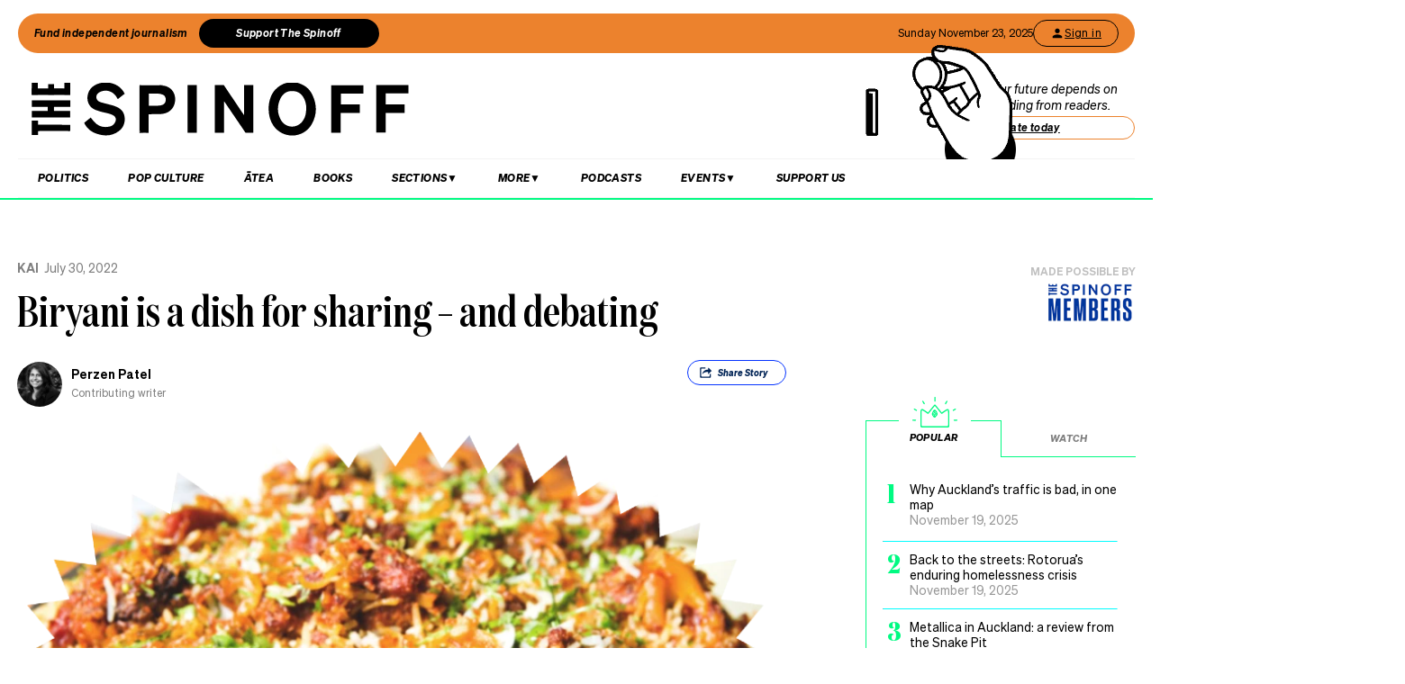

--- FILE ---
content_type: text/html; charset=utf-8
request_url: https://thespinoff.co.nz/kai/30-07-2022/in-appreciation-of-biryani-a-meal-made-for-sharing-and-debating
body_size: 52133
content:
<!DOCTYPE html><html lang="en"><head><meta charSet="utf-8"/><meta name="viewport" content="width=device-width"/><link rel="alternate" type="application/rss+xml" title="The Spinoff" href="/feed"/><title>Biryani is a dish for sharing – and debating | The Spinoff</title><meta property="fb:pages" content="585595504882807"/><meta name="author" content="Perzen Patel"/><meta name="article name" content="Biryani is a dish for sharing – and debating"/><meta property="og:locale" content="en_US"/><meta property="og:site_name" content="The Spinoff"/><meta property="og:title" content="Biryani is a dish for sharing – and debating"/><meta property="og:url" content="https://thespinoff.co.nz/kai/30-07-2022/in-appreciation-of-biryani-a-meal-made-for-sharing-and-debating"/><meta property="og:type" content="article"/><meta property="og:description" content="Endless different varieties, endless arguments over who does it best."/><meta property="og:image" name="image" content="https://images.thespinoff.co.nz/1/2022/07/biryani-1.png"/><meta property="og:image:width" content="850"/><meta property="og:image:height" content="510"/><meta property="article:published_time" content="2022-07-30T09:00:37+13:00"/><meta property="article:modified_time" content="2022-07-30T09:00:37+13:00"/><meta property="og:updated_time" content="2022-07-30T09:00:37+13:00"/><meta property="article:section" content="Kai"/><meta property="article:publisher" content="https://www.facebook.com/thespinofftv"/><meta name="twitter:image" content="https://images.thespinoff.co.nz/1/2022/07/biryani-1.png"/><meta name="twitter:card" content="summary_large_image"/><meta name="twitter:site" content="@TheSpinoffTV"/><meta name="description" content="Endless different varieties, endless arguments over who does it best."/><link rel="canonical" href="https://thespinoff.co.nz/kai/30-07-2022/in-appreciation-of-biryani-a-meal-made-for-sharing-and-debating"/><meta name="apple-itunes-app" content="app-id=1194728952, app-argument=https://thespinoff.co.nz/kai/30-07-2022/in-appreciation-of-biryani-a-meal-made-for-sharing-and-debating"/><meta http-equiv="Permissions-Policy" content="encrypted-media=(self)"/><meta name="parsely-metadata" content="{&quot;postId&quot;:384498,&quot;postSlug&quot;:&quot;in-appreciation-of-biryani-a-meal-made-for-sharing-and-debating&quot;,&quot;postType&quot;:&quot;post&quot;}"/><link rel="preload" as="image" imageSrcSet="https://images.thespinoff.co.nz/1/2022/07/biryani-1.png?w=640&amp;fm=auto&amp;auto=compress%2Cformat 640w, https://images.thespinoff.co.nz/1/2022/07/biryani-1.png?w=768&amp;fm=auto&amp;auto=compress%2Cformat 768w, https://images.thespinoff.co.nz/1/2022/07/biryani-1.png?w=1024&amp;fm=auto&amp;auto=compress%2Cformat 1024w, https://images.thespinoff.co.nz/1/2022/07/biryani-1.png?w=1290&amp;fm=auto&amp;auto=compress%2Cformat 1290w" imageSizes="(max-width: 767px) 100vw, 850px"/><link rel="preload" as="image" imageSrcSet="https://images.thespinoff.co.nz/1/2025/10/Untitled-design-2025-10-29T101250.789.png?w=640&amp;fm=auto&amp;auto=compress%2Cformat 640w, https://images.thespinoff.co.nz/1/2025/10/Untitled-design-2025-10-29T101250.789.png?w=768&amp;fm=auto&amp;auto=compress%2Cformat 768w, https://images.thespinoff.co.nz/1/2025/10/Untitled-design-2025-10-29T101250.789.png?w=1024&amp;fm=auto&amp;auto=compress%2Cformat 1024w, https://images.thespinoff.co.nz/1/2025/10/Untitled-design-2025-10-29T101250.789.png?w=1290&amp;fm=auto&amp;auto=compress%2Cformat 1290w" imageSizes="(max-width: 767px) 100vw, 850px"/><meta name="next-head-count" content="31"/><link rel="preload" href="/_next/static/css/8ff82884a01fcf01.css" as="style"/><link rel="stylesheet" href="/_next/static/css/8ff82884a01fcf01.css" data-n-g=""/><link rel="preload" href="/_next/static/css/e532e1279a82025b.css" as="style"/><link rel="stylesheet" href="/_next/static/css/e532e1279a82025b.css" data-n-p=""/><noscript data-n-css=""></noscript><script defer="" nomodule="" src="/_next/static/chunks/polyfills-c67a75d1b6f99dc8.js"></script><script src="/_next/static/chunks/webpack-cb9b53a8d29c30cb.js" defer=""></script><script src="/_next/static/chunks/framework-4ed89e9640adfb9e.js" defer=""></script><script src="/_next/static/chunks/main-2db2cbc6cc560785.js" defer=""></script><script src="/_next/static/chunks/pages/_app-58e470ef7f565392.js" defer=""></script><script src="/_next/static/chunks/29107295-4a69275373f23f88.js" defer=""></script><script src="/_next/static/chunks/ad7f724d-c783309ff8720dc6.js" defer=""></script><script src="/_next/static/chunks/5675-bbad7d92eb518528.js" defer=""></script><script src="/_next/static/chunks/4130-a5c0f5070de97e4d.js" defer=""></script><script src="/_next/static/chunks/5781-cae287cf948e16f5.js" defer=""></script><script src="/_next/static/chunks/2415-1ad09a8f2506ac93.js" defer=""></script><script src="/_next/static/chunks/7745-c7bd36dd94eb923f.js" defer=""></script><script src="/_next/static/chunks/535-a1025ce9471b320e.js" defer=""></script><script src="/_next/static/chunks/7842-5b7a4ca8212c91a6.js" defer=""></script><script src="/_next/static/chunks/6430-1a54cb47b87c10bf.js" defer=""></script><script src="/_next/static/chunks/7979-b6d655e18ecc1d68.js" defer=""></script><script src="/_next/static/chunks/9655-edf1c70fbf4520b2.js" defer=""></script><script src="/_next/static/chunks/9966-61653b5b14cdb1ff.js" defer=""></script><script src="/_next/static/chunks/3381-c106f6e94793183c.js" defer=""></script><script src="/_next/static/chunks/9901-ddcb27bfc8e2df24.js" defer=""></script><script src="/_next/static/chunks/8579-ed70f788d1b26d49.js" defer=""></script><script src="/_next/static/chunks/2712-8dc94a375c37ad89.js" defer=""></script><script src="/_next/static/chunks/2125-f9558c5cbeb9918a.js" defer=""></script><script src="/_next/static/chunks/165-b43222539931b218.js" defer=""></script><script src="/_next/static/chunks/4012-f5b32483c9722ab7.js" defer=""></script><script src="/_next/static/chunks/8684-11cdee2dcdc70872.js" defer=""></script><script src="/_next/static/chunks/184-19890e0d57f2b0c7.js" defer=""></script><script src="/_next/static/chunks/pages/%5Bcategory%5D/%5B...article%5D-a6bfc6f3d91f0ffd.js" defer=""></script><script src="/_next/static/vviM9fjCITVykDFOko7Vg/_buildManifest.js" defer=""></script><script src="/_next/static/vviM9fjCITVykDFOko7Vg/_ssgManifest.js" defer=""></script></head><body><div id="__next"><script async="" src="https://securepubads.g.doubleclick.net/tag/js/gpt.js" id="google-ads-1"></script><div id="genecy-interstitial-ad"></div><div id="location-testerrrr _app123"></div><header class="header" id="header"><div class="light"></div><div class="matariki-cluster"></div><div class="orange-top-banner"><div class="banner-left"><button class="fund-journalism-btn">Fund independent journalism</button><button class="support-spinoff-btn">Support The Spinoff</button></div><div class="banner-right"><span class="date-display"></span><div class="login-btn"><span class="loading-dots">Kia ora</span></div></div></div><div class="row heading "><div class="spinoff-logo"><h1 style="margin:0px;padding:0px"><a aria-label="The Spinoff home" href="/"><div id="animatedLogo" class="animate"></div><span class="hidden-screen">The Spinoff</span></a></h1></div><div class="cta"></div></div></header><div class="row navigation"><nav class="primary" aria-label="primary" id="navigation"><div class="desktop"><ul><li><a aria-label="Go Home" href="/"><span class="mobile-logo"><svg xmlns="http://www.w3.org/2000/svg" viewBox="0 0 20 20"><g transform="translate(3762 -909)"><circle cx="10" cy="10" r="10" transform="translate(-3762 909)" fill="#033a9a"></circle><path d="M140.855,81.44l-.207-.044c-1.748-.382-2.52-.589-2.52-1.481,0-.877.887-1.489,2.157-1.489a3.015,3.015,0,0,1,2.8,1.6l.167.288,1.666-1.218-.116-.2a5.01,5.01,0,0,0-4.483-2.268c-2.494,0-4.3,1.432-4.3,3.405,0,2.312,2.167,2.789,3.909,3.172l.267.058c1.787.389,2.646.62,2.646,1.6,0,1-.944,1.654-2.4,1.654a3.713,3.713,0,0,1-3.32-1.9l-.168-.293-1.7,1.249.109.2a5.757,5.757,0,0,0,5.041,2.544c2.646,0,4.567-1.5,4.567-3.571,0-2.425-2.185-2.894-4.111-3.308" transform="translate(-3892.202 836.526)" fill="#fff"></path></g></svg><span class="hidden-screen">The Spinoff</span></span></a></li></ul></div><div class="mobile"><ul><a class="sticky-logo" href="/"><li class="mobile-logo"><svg xmlns="http://www.w3.org/2000/svg" viewBox="0 0 20 20"><g transform="translate(3762 -909)"><circle cx="10" cy="10" r="10" transform="translate(-3762 909)" fill="#033a9a"></circle><path d="M140.855,81.44l-.207-.044c-1.748-.382-2.52-.589-2.52-1.481,0-.877.887-1.489,2.157-1.489a3.015,3.015,0,0,1,2.8,1.6l.167.288,1.666-1.218-.116-.2a5.01,5.01,0,0,0-4.483-2.268c-2.494,0-4.3,1.432-4.3,3.405,0,2.312,2.167,2.789,3.909,3.172l.267.058c1.787.389,2.646.62,2.646,1.6,0,1-.944,1.654-2.4,1.654a3.713,3.713,0,0,1-3.32-1.9l-.168-.293-1.7,1.249.109.2a5.757,5.757,0,0,0,5.041,2.544c2.646,0,4.567-1.5,4.567-3.571,0-2.425-2.185-2.894-4.111-3.308" transform="translate(-3892.202 836.526)" fill="#fff"></path></g></svg></li></a><li class="mobile-nav-link"><a id="mobile-nav-0" href="/politics">Politics</a></li><li class="mobile-nav-link"><a id="mobile-nav-1" href="/pop-culture">Pop Culture</a></li><li class="mobile-nav-link"><a id="mobile-nav-2" href="/atea">Ātea</a></li><li class="mobile-nav-link"><a id="mobile-nav-4" href="/podcasts">Podcasts</a></li><li><div class="hamburger"><span></span></div></li></ul><div class="mobile-drawer"><div class="mobile-links"><div class="mobile-column"><h4>Sections</h4><div class="split-column"><ul><li id="mobile-Sections-nav-0"><a class="text-xs" href="/videos">Video</a></li><li id="mobile-Sections-nav-2"><a class="text-xs" href="/kai">Kai</a></li><li id="mobile-Sections-nav-4"><a class="text-xs" href="/internet">Internet</a></li><li id="mobile-Sections-nav-6"><a class="text-xs" href="/partner">Partners</a></li><li id="mobile-Sections-nav-8"><a class="text-xs" href="/science">Science</a></li></ul><ul><li id="mobile-Sections-nav-1"><a class="text-xs" href="/society">Society</a></li><li id="mobile-Sections-nav-3"><a class="text-xs" href="/books">Books</a></li><li id="mobile-Sections-nav-5"><a class="text-xs" href="/sports">Sports</a></li><li id="mobile-Sections-nav-7"><a class="text-xs" href="/media">Media</a></li><li id="mobile-Sections-nav-9"><a class="text-xs" href="/business">Business</a></li></ul></div></div></div><style data-emotion="css b62m3t-container">.css-b62m3t-container{position:relative;box-sizing:border-box;}</style><div class="author-filter css-b62m3t-container" id="authorFilter"><style data-emotion="css 7pg0cj-a11yText">.css-7pg0cj-a11yText{z-index:9999;border:0;clip:rect(1px, 1px, 1px, 1px);height:1px;width:1px;position:absolute;overflow:hidden;padding:0;white-space:nowrap;}</style><span id="react-select-author-filter-async-select-mobile-live-region" class="css-7pg0cj-a11yText"></span><span aria-live="polite" aria-atomic="false" aria-relevant="additions text" class="css-7pg0cj-a11yText"></span><style data-emotion="css 1s2u09g-control">.css-1s2u09g-control{-webkit-align-items:center;-webkit-box-align:center;-ms-flex-align:center;align-items:center;background-color:hsl(0, 0%, 100%);border-color:hsl(0, 0%, 80%);border-radius:4px;border-style:solid;border-width:1px;cursor:default;display:-webkit-box;display:-webkit-flex;display:-ms-flexbox;display:flex;-webkit-box-flex-wrap:wrap;-webkit-flex-wrap:wrap;-ms-flex-wrap:wrap;flex-wrap:wrap;-webkit-box-pack:justify;-webkit-justify-content:space-between;justify-content:space-between;min-height:38px;outline:0!important;position:relative;-webkit-transition:all 100ms;transition:all 100ms;box-sizing:border-box;}.css-1s2u09g-control:hover{border-color:hsl(0, 0%, 70%);}</style><div class="author-filter__control css-1s2u09g-control"><style data-emotion="css 1d8n9bt">.css-1d8n9bt{-webkit-align-items:center;-webkit-box-align:center;-ms-flex-align:center;align-items:center;display:grid;-webkit-flex:1;-ms-flex:1;flex:1;-webkit-box-flex-wrap:wrap;-webkit-flex-wrap:wrap;-ms-flex-wrap:wrap;flex-wrap:wrap;padding:2px 8px;-webkit-overflow-scrolling:touch;position:relative;overflow:hidden;box-sizing:border-box;}</style><div class="author-filter__value-container css-1d8n9bt"><style data-emotion="css 14el2xx-placeholder">.css-14el2xx-placeholder{color:hsl(0, 0%, 50%);grid-area:1/1/2/3;margin-left:2px;margin-right:2px;box-sizing:border-box;}</style><div class="author-filter__placeholder css-14el2xx-placeholder" id="react-select-author-filter-async-select-mobile-placeholder">Search for an author...</div><style data-emotion="css ackcql">.css-ackcql{margin:2px;padding-bottom:2px;padding-top:2px;visibility:visible;color:hsl(0, 0%, 20%);-webkit-flex:1 1 auto;-ms-flex:1 1 auto;flex:1 1 auto;display:inline-grid;grid-area:1/1/2/3;grid-template-columns:0 min-content;box-sizing:border-box;}.css-ackcql:after{content:attr(data-value) " ";visibility:hidden;white-space:pre;grid-area:1/2;font:inherit;min-width:2px;border:0;margin:0;outline:0;padding:0;}</style><div class="author-filter__input-container css-ackcql" data-value=""><input class="author-filter__input" style="label:input;color:inherit;background:0;opacity:1;width:100%;grid-area:1 / 2;font:inherit;min-width:2px;border:0;margin:0;outline:0;padding:0" autoCapitalize="none" autoComplete="off" autoCorrect="off" id="react-select-author-filter-async-select-mobile-input" spellcheck="false" tabindex="0" type="text" aria-autocomplete="list" aria-expanded="false" aria-haspopup="true" role="combobox" aria-describedby="react-select-author-filter-async-select-mobile-placeholder" value=""/></div></div><style data-emotion="css 1wy0on6">.css-1wy0on6{-webkit-align-items:center;-webkit-box-align:center;-ms-flex-align:center;align-items:center;-webkit-align-self:stretch;-ms-flex-item-align:stretch;align-self:stretch;display:-webkit-box;display:-webkit-flex;display:-ms-flexbox;display:flex;-webkit-flex-shrink:0;-ms-flex-negative:0;flex-shrink:0;box-sizing:border-box;}</style><div class="author-filter__indicators css-1wy0on6"><style data-emotion="css 1okebmr-indicatorSeparator">.css-1okebmr-indicatorSeparator{-webkit-align-self:stretch;-ms-flex-item-align:stretch;align-self:stretch;background-color:hsl(0, 0%, 80%);margin-bottom:8px;margin-top:8px;width:1px;box-sizing:border-box;}</style><span class="author-filter__indicator-separator css-1okebmr-indicatorSeparator"></span><style data-emotion="css tlfecz-indicatorContainer">.css-tlfecz-indicatorContainer{color:hsl(0, 0%, 80%);display:-webkit-box;display:-webkit-flex;display:-ms-flexbox;display:flex;padding:8px;-webkit-transition:color 150ms;transition:color 150ms;box-sizing:border-box;}.css-tlfecz-indicatorContainer:hover{color:hsl(0, 0%, 60%);}</style><div class="author-filter__indicator author-filter__dropdown-indicator css-tlfecz-indicatorContainer" aria-hidden="true"><style data-emotion="css 8mmkcg">.css-8mmkcg{display:inline-block;fill:currentColor;line-height:1;stroke:currentColor;stroke-width:0;}</style><svg height="20" width="20" viewBox="0 0 20 20" aria-hidden="true" focusable="false" class="css-8mmkcg"><path d="M4.516 7.548c0.436-0.446 1.043-0.481 1.576 0l3.908 3.747 3.908-3.747c0.533-0.481 1.141-0.446 1.574 0 0.436 0.445 0.408 1.197 0 1.615-0.406 0.418-4.695 4.502-4.695 4.502-0.217 0.223-0.502 0.335-0.787 0.335s-0.57-0.112-0.789-0.335c0 0-4.287-4.084-4.695-4.502s-0.436-1.17 0-1.615z"></path></svg></div></div></div></div></div><div class="mobile-drawer"><h4><i>SEARCH</i></h4><form class="mobile-search"><input placeholder="Search for it..." value=""/></form><br/><h4><i>AUTHOR SEARCH</i></h4><div><style data-emotion="css b62m3t-container">.css-b62m3t-container{position:relative;box-sizing:border-box;}</style><div class="author-filter css-b62m3t-container" id="authorFilter-1"><style data-emotion="css 7pg0cj-a11yText">.css-7pg0cj-a11yText{z-index:9999;border:0;clip:rect(1px, 1px, 1px, 1px);height:1px;width:1px;position:absolute;overflow:hidden;padding:0;white-space:nowrap;}</style><span id="react-select-author-filter-async-select-live-region" class="css-7pg0cj-a11yText"></span><span aria-live="polite" aria-atomic="false" aria-relevant="additions text" class="css-7pg0cj-a11yText"></span><style data-emotion="css 1s2u09g-control">.css-1s2u09g-control{-webkit-align-items:center;-webkit-box-align:center;-ms-flex-align:center;align-items:center;background-color:hsl(0, 0%, 100%);border-color:hsl(0, 0%, 80%);border-radius:4px;border-style:solid;border-width:1px;cursor:default;display:-webkit-box;display:-webkit-flex;display:-ms-flexbox;display:flex;-webkit-box-flex-wrap:wrap;-webkit-flex-wrap:wrap;-ms-flex-wrap:wrap;flex-wrap:wrap;-webkit-box-pack:justify;-webkit-justify-content:space-between;justify-content:space-between;min-height:38px;outline:0!important;position:relative;-webkit-transition:all 100ms;transition:all 100ms;box-sizing:border-box;}.css-1s2u09g-control:hover{border-color:hsl(0, 0%, 70%);}</style><div class="author-filter__control css-1s2u09g-control"><style data-emotion="css 1d8n9bt">.css-1d8n9bt{-webkit-align-items:center;-webkit-box-align:center;-ms-flex-align:center;align-items:center;display:grid;-webkit-flex:1;-ms-flex:1;flex:1;-webkit-box-flex-wrap:wrap;-webkit-flex-wrap:wrap;-ms-flex-wrap:wrap;flex-wrap:wrap;padding:2px 8px;-webkit-overflow-scrolling:touch;position:relative;overflow:hidden;box-sizing:border-box;}</style><div class="author-filter__value-container css-1d8n9bt"><style data-emotion="css 14el2xx-placeholder">.css-14el2xx-placeholder{color:hsl(0, 0%, 50%);grid-area:1/1/2/3;margin-left:2px;margin-right:2px;box-sizing:border-box;}</style><div class="author-filter__placeholder css-14el2xx-placeholder" id="react-select-author-filter-async-select-placeholder">Search for an author...</div><style data-emotion="css ackcql">.css-ackcql{margin:2px;padding-bottom:2px;padding-top:2px;visibility:visible;color:hsl(0, 0%, 20%);-webkit-flex:1 1 auto;-ms-flex:1 1 auto;flex:1 1 auto;display:inline-grid;grid-area:1/1/2/3;grid-template-columns:0 min-content;box-sizing:border-box;}.css-ackcql:after{content:attr(data-value) " ";visibility:hidden;white-space:pre;grid-area:1/2;font:inherit;min-width:2px;border:0;margin:0;outline:0;padding:0;}</style><div class="author-filter__input-container css-ackcql" data-value=""><input class="author-filter__input" style="label:input;color:inherit;background:0;opacity:1;width:100%;grid-area:1 / 2;font:inherit;min-width:2px;border:0;margin:0;outline:0;padding:0" autoCapitalize="none" autoComplete="off" autoCorrect="off" id="react-select-author-filter-async-select-input" spellcheck="false" tabindex="0" type="text" aria-autocomplete="list" aria-expanded="false" aria-haspopup="true" role="combobox" aria-describedby="react-select-author-filter-async-select-placeholder" value=""/></div></div><style data-emotion="css 1wy0on6">.css-1wy0on6{-webkit-align-items:center;-webkit-box-align:center;-ms-flex-align:center;align-items:center;-webkit-align-self:stretch;-ms-flex-item-align:stretch;align-self:stretch;display:-webkit-box;display:-webkit-flex;display:-ms-flexbox;display:flex;-webkit-flex-shrink:0;-ms-flex-negative:0;flex-shrink:0;box-sizing:border-box;}</style><div class="author-filter__indicators css-1wy0on6"><style data-emotion="css 1okebmr-indicatorSeparator">.css-1okebmr-indicatorSeparator{-webkit-align-self:stretch;-ms-flex-item-align:stretch;align-self:stretch;background-color:hsl(0, 0%, 80%);margin-bottom:8px;margin-top:8px;width:1px;box-sizing:border-box;}</style><span class="author-filter__indicator-separator css-1okebmr-indicatorSeparator"></span><style data-emotion="css tlfecz-indicatorContainer">.css-tlfecz-indicatorContainer{color:hsl(0, 0%, 80%);display:-webkit-box;display:-webkit-flex;display:-ms-flexbox;display:flex;padding:8px;-webkit-transition:color 150ms;transition:color 150ms;box-sizing:border-box;}.css-tlfecz-indicatorContainer:hover{color:hsl(0, 0%, 60%);}</style><div class="author-filter__indicator author-filter__dropdown-indicator css-tlfecz-indicatorContainer" aria-hidden="true"><style data-emotion="css 8mmkcg">.css-8mmkcg{display:inline-block;fill:currentColor;line-height:1;stroke:currentColor;stroke-width:0;}</style><svg height="20" width="20" viewBox="0 0 20 20" aria-hidden="true" focusable="false" class="css-8mmkcg"><path d="M4.516 7.548c0.436-0.446 1.043-0.481 1.576 0l3.908 3.747 3.908-3.747c0.533-0.481 1.141-0.446 1.574 0 0.436 0.445 0.408 1.197 0 1.615-0.406 0.418-4.695 4.502-4.695 4.502-0.217 0.223-0.502 0.335-0.787 0.335s-0.57-0.112-0.789-0.335c0 0-4.287-4.084-4.695-4.502s-0.436-1.17 0-1.615z"></path></svg></div></div></div></div></div><div class="mobile-links"><div class="mobile-column flex"><h4>Sections</h4><ul><li id="mobile-Sections-nav-0"><a class="text-xs" href="/videos">Video</a></li><li id="mobile-Sections-nav-1"><a class="text-xs" href="/society">Society</a></li><li id="mobile-Sections-nav-2"><a class="text-xs" href="/kai">Kai</a></li><li id="mobile-Sections-nav-3"><a class="text-xs" href="/books">Books</a></li><li id="mobile-Sections-nav-4"><a class="text-xs" href="/internet">Internet</a></li><li id="mobile-Sections-nav-5"><a class="text-xs" href="/sports">Sports</a></li><li id="mobile-Sections-nav-6"><a class="text-xs" href="/partner">Partners</a></li><li id="mobile-Sections-nav-7"><a class="text-xs" href="/media">Media</a></li><li id="mobile-Sections-nav-8"><a class="text-xs" href="/science">Science</a></li><li id="mobile-Sections-nav-9"><a class="text-xs" href="/business">Business</a></li></ul></div><div class="mobile-column"><h4>About</h4><ul><li id="mobile-About-nav-0"><a class="text-xs" href="/contact">Contact</a></li><li id="mobile-About-nav-1"><a class="text-xs" href="/advertise">Advertise</a></li><li id="mobile-About-nav-2"><a class="text-xs" href="/about-us">About us</a></li><li id="mobile-About-nav-3"><a class="text-xs" href="/jobs">Jobs</a></li><li id="mobile-About-nav-4"><a class="text-xs" href="/about-us/use-of-generative-ai">Use of Generative AI </a></li></ul></div><div class="mobile-column"><h4>Members</h4><ul class="mobile-members-buttons"><li><button class="button secondary mobile-login-btn"><svg class="user-icon" width="16" height="16" viewBox="0 0 24 24" fill="none" xmlns="http://www.w3.org/2000/svg"><path d="M12 12C14.21 12 16 10.21 16 8C16 5.79 14.21 4 12 4C9.79 4 8 5.79 8 8C8 10.21 9.79 12 12 12ZM12 14C9.33 14 4 15.34 4 18V20H20V18C20 15.34 14.67 14 12 14Z" fill="currentColor"></path></svg>Sign in</button></li><li><button class="button primary mobile-donate-btn">Support The Spinoff</button></li></ul></div><div class="mobile-column"><h4>Subscribe</h4><ul><li id="mobile-Subscribe-nav-0"><a class="text-xs" href="/newsletters">Newsletters</a></li></ul></div><div class="mobile-column"><h4>Events</h4><ul><li id="mobile-Events-nav-0"><a class="text-xs" href="https://thespinoff.co.nz/events">All Events</a></li><li id="mobile-Events-nav-1"><a class="text-xs" href="https://thespinoff.co.nz/events/city/auckland">Auckland</a></li><li id="mobile-Events-nav-2"><a class="text-xs" href="https://thespinoff.co.nz/events/city/wellington">Wellington</a></li><li id="mobile-Events-nav-3"><a class="text-xs" href="https://thespinoff.co.nz/events/city/christchurch">Christchurch</a></li><li id="mobile-Events-nav-4"><a class="text-xs" href="https://thespinoff.co.nz/events/city/dunedin">Dunedin</a></li></ul></div></div><br/></div></div></nav><div class="reading-progress-container"><div class="reading-progress-bar" style="transform:scaleX(0%) translateZ(0)"></div></div></div><div class="mobileSpecialEvent"></div><section class="block ad" id="header-ad-section"><div class="container ad"><div id="" style="display:none" class="ad ad-header"></div></div></section><div class="infinite-scroll-component__outerdiv"><div class="infinite-scroll-component " style="height:auto;overflow:visible;-webkit-overflow-scrolling:touch"><section class="block article" id="in-appreciation-of-biryani-a-meal-made-for-sharing-and-debating"><div class="container article"><script type="application/ld+json">{"@context":"http://schema.org","@type":"NewsArticle","mainEntityOfPage":{"@type":"WebPage","@id":"https://thespinoff.co.nz/kai/30-07-2022/in-appreciation-of-biryani-a-meal-made-for-sharing-and-debating"},"headline":"Biryani is a dish for sharing – and debating","url":"https://thespinoff.co.nz/kai/30-07-2022/in-appreciation-of-biryani-a-meal-made-for-sharing-and-debating","thumbnailUrl":"https://images.thespinoff.co.nz/1/2022/07/biryani-1.png","image":{"@type":"ImageObject","url":"https://images.thespinoff.co.nz/1/2022/07/biryani-1.png"},"dateCreated":"2022-07-30T09:00:37+12:00","datePublished":"2022-07-30T09:00:37+12:00","dateModified":"2022-07-30T09:00:37+12:00","articleSection":"Kai","author":[{"@type":"Person","name":"Perzen Patel","url":"https://thespinoff.co.nz/authors/perzen-patel"}],"creator":["Perzen Patel"],"keywords":["biryani","indian food","Kai"],"publisher":{"@type":"Organization","name":"The Spinoff","logo":{"@type":"ImageObject","url":"https://thespinoff.co.nz/images/spinoff-icon-logo.svg","width":"200","height":"200"}},"metadata":"{\"postId\":384498,\"postSlug\":\"in-appreciation-of-biryani-a-meal-made-for-sharing-and-debating\",\"postType\":\"post\"}"}</script><div class="layout-column-two"><div class="layout-article-header "><div class="image"><span style="position:relative"><span style="box-sizing:border-box;display:block;overflow:hidden;width:initial;height:initial;background:none;opacity:1;border:0;margin:0;padding:0;position:relative"><span style="box-sizing:border-box;display:block;width:initial;height:initial;background:none;opacity:1;border:0;margin:0;padding:0;padding-top:60%"></span><img alt="A Hyderabadi biryani (Photo: Getty Images) 
" sizes="(max-width: 767px) 100vw, 850px" srcSet="https://images.thespinoff.co.nz/1/2022/07/biryani-1.png?w=640&amp;fm=auto&amp;auto=compress%2Cformat 640w, https://images.thespinoff.co.nz/1/2022/07/biryani-1.png?w=768&amp;fm=auto&amp;auto=compress%2Cformat 768w, https://images.thespinoff.co.nz/1/2022/07/biryani-1.png?w=1024&amp;fm=auto&amp;auto=compress%2Cformat 1024w, https://images.thespinoff.co.nz/1/2022/07/biryani-1.png?w=1290&amp;fm=auto&amp;auto=compress%2Cformat 1290w" src="https://images.thespinoff.co.nz/1/2022/07/biryani-1.png?w=1290&amp;fm=auto&amp;auto=compress%2Cformat" decoding="async" data-nimg="responsive" style="position:absolute;top:0;left:0;bottom:0;right:0;box-sizing:border-box;padding:0;border:none;margin:auto;display:block;width:0;height:0;min-width:100%;max-width:100%;min-height:100%;max-height:100%"/></span></span><div class="feature-image-caption">A Hyderabadi biryani (Photo: Getty Images) 
</div></div><h2 class=""><a href="/kai">Kai</a><span>July 30, 2022</span></h2><script type="application/ld+json">{"@context":"http://schema.org","@type":"BreadcrumbList","itemListElement":[{"@type":"ListItem","position":1,"item":{"@id":"https://thespinoff.co.nz","name":"Home"}},{"@type":"ListItem","position":2,"item":{"@id":"https://thespinoff.co.nz/kai","name":"Kai"}},{"@type":"ListItem","position":3,"item":{"@id":"https://thespinoff.co.nz/kai/30-07-2022/in-appreciation-of-biryani-a-meal-made-for-sharing-and-debating","name":"Biryani is a dish for sharing – and debating"}}]}</script><h1>Biryani is a dish for sharing – and debating</h1><div><div class="bylines-container"><div class="byline"><div class="avatar"><a aria-hidden="true" href="/authors/perzen-patel"><div class="avatar-mask"><span style="box-sizing:border-box;display:block;overflow:hidden;width:initial;height:initial;background:none;opacity:1;border:0;margin:0;padding:0;position:absolute;top:0;left:0;bottom:0;right:0"><img alt="avatar" src="[data-uri]" decoding="async" data-nimg="fill" class="avatar" style="position:absolute;top:0;left:0;bottom:0;right:0;box-sizing:border-box;padding:0;border:none;margin:auto;display:block;width:0;height:0;min-width:100%;max-width:100%;min-height:100%;max-height:100%;object-fit:cover"/><noscript><img alt="avatar" sizes="110px" srcSet="https://images.thespinoff.co.nz/1/2021/10/Perzen_1.jpg?w=70&amp;fm=auto&amp;auto=compress%2Cformat 70w, https://images.thespinoff.co.nz/1/2021/10/Perzen_1.jpg?w=250&amp;fm=auto&amp;auto=compress%2Cformat 250w, https://images.thespinoff.co.nz/1/2021/10/Perzen_1.jpg?w=640&amp;fm=auto&amp;auto=compress%2Cformat 640w, https://images.thespinoff.co.nz/1/2021/10/Perzen_1.jpg?w=768&amp;fm=auto&amp;auto=compress%2Cformat 768w, https://images.thespinoff.co.nz/1/2021/10/Perzen_1.jpg?w=1024&amp;fm=auto&amp;auto=compress%2Cformat 1024w, https://images.thespinoff.co.nz/1/2021/10/Perzen_1.jpg?w=1290&amp;fm=auto&amp;auto=compress%2Cformat 1290w" src="https://images.thespinoff.co.nz/1/2021/10/Perzen_1.jpg?w=1290&amp;fm=auto&amp;auto=compress%2Cformat" decoding="async" data-nimg="fill" style="position:absolute;top:0;left:0;bottom:0;right:0;box-sizing:border-box;padding:0;border:none;margin:auto;display:block;width:0;height:0;min-width:100%;max-width:100%;min-height:100%;max-height:100%;object-fit:cover" class="avatar" loading="lazy"/></noscript></span></div></a></div><div><div aria-label="written by Perzen Patel" class="name "><a aria-label="view all posts by Perzen Patel," title="view all posts by Perzen Patel" rel="author" href="/authors/perzen-patel">Perzen Patel</a></div><div aria-label="role Contributing writer" class="position">Contributing writer</div></div></div></div><div class="deviceOnly"><div class="sponsor false"><span style="min-height:10px">Made possible by</span><a target="_blank" href="https://thespinoff.co.nz/members/?utm_source=website&amp;utm_medium=sponsor&amp;utm_campaign=food" rel="noopener noreferrer"><img style="max-width:100%" src="https://images.thespinoff.co.nz/1/2023/10/members-scaled.png?q=75&amp;fm=auto&amp;auto=compress%2Cformat" alt="The Spinoff Members"/></a></div></div><div class="visible-tags dtOnly"><section class="active topShare shareButton shareButtonTop" data-animationtype="sharescroll"><div><svg xmlns="http://www.w3.org/2000/svg" viewBox="0 0 38.84 38.84" class="icon"><g><path d="M25.94,21.49h1.63s0,.07,0,.11c0,1.33,0,2.66,0,3.99,0,.59-.35,1.07-.89,1.22-.12,.03-.25,.05-.38,.05-4.33,0-8.67,0-13,0-.73,0-1.27-.54-1.27-1.27,0-4.11,0-8.23,0-12.34,0-.74,.54-1.27,1.28-1.27,2.12,0,4.24,0,6.36,0,.1,0,.14,.02,.13,.13,0,.47,0,.94,0,1.4v.11c-.05,0-.1,0-.14,0-1.68,0-3.36,0-5.04,0-.18,0-.36,.02-.54,.06-.26,.06-.39,.23-.41,.49,0,.05,0,.09,0,.14,0,3.21,0,6.41,0,9.62,0,.55,.3,1.01,.79,1.19,.15,.05,.32,.08,.48,.08,3.24,0,6.48,0,9.72,0,.73,0,1.26-.53,1.27-1.26,0-.77,0-1.54,0-2.32,0-.04,0-.09,0-.14Z"></path><path d="M15.16,21.71c.05-.26,.09-.5,.15-.74,.35-1.43,1.03-2.68,2.11-3.69,.82-.77,1.79-1.29,2.87-1.62,.85-.26,1.72-.39,2.61-.42,.18,0,.36-.01,.54-.01,.1,0,.12-.03,.11-.12,0-.99,0-1.98,0-2.98v-.16l5.26,4.9-5.26,4.9v-.15c0-.98,0-1.96,0-2.94,0-.1-.02-.14-.13-.15-1.82-.18-3.56,.09-5.22,.86-1.15,.53-2.13,1.29-2.95,2.25-.01,.02-.03,.03-.04,.05,0,0-.01,0-.05,.02Z"></path></g></svg> <span class="copyURL"> Share <span class="hideSmall">Story</span></span></div><div class="shareDropdown"><div class="closeDropDown">×</div><ul class="socialButtonsList"><li class="share" id="shareButtonTop-copy"><button><div class="innerText copyURL">Share <span class="hideSmall">Story</span></div></button></li><li><button class="react-share__ShareButton" style="background-color:transparent;border:none;padding:0;font:inherit;color:inherit;cursor:pointer"><svg viewBox="0 0 64 64" width="26" height="26"><circle cx="32" cy="32" r="32" fill="#0965FE"></circle><path d="M34.1,47V33.3h4.6l0.7-5.3h-5.3v-3.4c0-1.5,0.4-2.6,2.6-2.6l2.8,0v-4.8c-0.5-0.1-2.2-0.2-4.1-0.2 c-4.1,0-6.9,2.5-6.9,7V28H24v5.3h4.6V47H34.1z" fill="white"></path></svg><div class="innerText">Facebook</div></button></li><li><button class="react-share__ShareButton" style="background-color:transparent;border:none;padding:0;font:inherit;color:inherit;cursor:pointer"><svg viewBox="0 0 64 64" width="26" height="26"><circle cx="32" cy="32" r="32" fill="#00aced"></circle><path d="M48,22.1c-1.2,0.5-2.4,0.9-3.8,1c1.4-0.8,2.4-2.1,2.9-3.6c-1.3,0.8-2.7,1.3-4.2,1.6 C41.7,19.8,40,19,38.2,19c-3.6,0-6.6,2.9-6.6,6.6c0,0.5,0.1,1,0.2,1.5c-5.5-0.3-10.3-2.9-13.5-6.9c-0.6,1-0.9,2.1-0.9,3.3 c0,2.3,1.2,4.3,2.9,5.5c-1.1,0-2.1-0.3-3-0.8c0,0,0,0.1,0,0.1c0,3.2,2.3,5.8,5.3,6.4c-0.6,0.1-1.1,0.2-1.7,0.2c-0.4,0-0.8,0-1.2-0.1 c0.8,2.6,3.3,4.5,6.1,4.6c-2.2,1.8-5.1,2.8-8.2,2.8c-0.5,0-1.1,0-1.6-0.1c2.9,1.9,6.4,2.9,10.1,2.9c12.1,0,18.7-10,18.7-18.7 c0-0.3,0-0.6,0-0.8C46,24.5,47.1,23.4,48,22.1z" fill="white"></path></svg><div class="innerText">Twitter</div></button></li><li><button class="react-share__ShareButton" style="background-color:transparent;border:none;padding:0;font:inherit;color:inherit;cursor:pointer"><svg viewBox="0 0 64 64" width="26" height="26"><circle cx="32" cy="32" r="32" fill="#1185FE"></circle><path d="M21.945 18.886C26.015 21.941 30.393 28.137 32 31.461 33.607 28.137 37.985 21.941 42.055 18.886 44.992 16.681 49.75 14.975 49.75 20.403 49.75 21.487 49.128 29.51 48.764 30.813 47.497 35.341 42.879 36.496 38.772 35.797 45.951 37.019 47.778 41.067 43.833 45.114 36.342 52.801 33.066 43.186 32.227 40.722 32.073 40.27 32.001 40.059 32 40.238 31.999 40.059 31.927 40.27 31.773 40.722 30.934 43.186 27.658 52.801 20.167 45.114 16.222 41.067 18.049 37.019 25.228 35.797 21.121 36.496 16.503 35.341 15.236 30.813 14.872 29.51 14.25 21.487 14.25 20.403 14.25 14.975 19.008 16.681 21.945 18.886Z" fill="white"></path></svg><div class="innerText">Bluesky</div></button></li><li><button class="react-share__ShareButton" style="background-color:transparent;border:none;padding:0;font:inherit;color:inherit;cursor:pointer"><svg viewBox="0 0 64 64" width="26" height="26"><circle cx="32" cy="32" r="32" fill="#FF5700"></circle><path d="M 53.34375 32 C 53.277344 30.160156 52.136719 28.53125 50.429688 27.839844 C 48.722656 27.148438 46.769531 27.523438 45.441406 28.800781 C 41.800781 26.324219 37.519531 24.957031 33.121094 24.863281 L 35.199219 14.878906 L 42.046875 16.320312 C 42.214844 17.882812 43.496094 19.09375 45.066406 19.171875 C 46.636719 19.253906 48.03125 18.183594 48.359375 16.644531 C 48.6875 15.105469 47.847656 13.558594 46.382812 12.992188 C 44.914062 12.425781 43.253906 13.007812 42.464844 14.367188 L 34.625 12.800781 C 34.363281 12.742188 34.09375 12.792969 33.871094 12.9375 C 33.648438 13.082031 33.492188 13.308594 33.441406 13.566406 L 31.070312 24.671875 C 26.617188 24.738281 22.277344 26.105469 18.59375 28.609375 C 17.242188 27.339844 15.273438 26.988281 13.570312 27.707031 C 11.863281 28.429688 10.746094 30.089844 10.71875 31.941406 C 10.691406 33.789062 11.757812 35.484375 13.441406 36.257812 C 13.402344 36.726562 13.402344 37.195312 13.441406 37.664062 C 13.441406 44.832031 21.792969 50.65625 32.097656 50.65625 C 42.398438 50.65625 50.753906 44.832031 50.753906 37.664062 C 50.789062 37.195312 50.789062 36.726562 50.753906 36.257812 C 52.363281 35.453125 53.371094 33.800781 53.34375 32 Z M 21.34375 35.199219 C 21.34375 33.433594 22.777344 32 24.542969 32 C 26.3125 32 27.742188 33.433594 27.742188 35.199219 C 27.742188 36.96875 26.3125 38.398438 24.542969 38.398438 C 22.777344 38.398438 21.34375 36.96875 21.34375 35.199219 Z M 39.9375 44 C 37.664062 45.710938 34.871094 46.582031 32.03125 46.464844 C 29.191406 46.582031 26.398438 45.710938 24.128906 44 C 23.847656 43.65625 23.871094 43.15625 24.183594 42.839844 C 24.5 42.527344 25 42.503906 25.34375 42.785156 C 27.269531 44.195312 29.617188 44.90625 32 44.800781 C 34.386719 44.929688 36.746094 44.242188 38.6875 42.847656 C 39.042969 42.503906 39.605469 42.511719 39.953125 42.863281 C 40.296875 43.21875 40.289062 43.785156 39.9375 44.128906 Z M 39.359375 38.527344 C 37.59375 38.527344 36.160156 37.09375 36.160156 35.328125 C 36.160156 33.5625 37.59375 32.128906 39.359375 32.128906 C 41.128906 32.128906 42.558594 33.5625 42.558594 35.328125 C 42.59375 36.203125 42.269531 37.054688 41.65625 37.6875 C 41.046875 38.316406 40.203125 38.664062 39.328125 38.65625 Z M 39.359375 38.527344" fill="white"></path></svg><div class="innerText">Reddit</div></button></li><li><button class="react-share__ShareButton" style="background-color:transparent;border:none;padding:0;font:inherit;color:inherit;cursor:pointer"><svg viewBox="0 0 64 64" width="26" height="26"><circle cx="32" cy="32" r="32" fill="#7f7f7f"></circle><path d="M17,22v20h30V22H17z M41.1,25L32,32.1L22.9,25H41.1z M20,39V26.6l12,9.3l12-9.3V39H20z" fill="white"></path></svg><div class="innerText">Email</div></button></li><li><button class="react-share__ShareButton" style="background-color:transparent;border:none;padding:0;font:inherit;color:inherit;cursor:pointer"><svg viewBox="0 0 64 64" width="26" height="26"><circle cx="32" cy="32" r="32" fill="#0077B5"></circle><path d="M20.4,44h5.4V26.6h-5.4V44z M23.1,18c-1.7,0-3.1,1.4-3.1,3.1c0,1.7,1.4,3.1,3.1,3.1 c1.7,0,3.1-1.4,3.1-3.1C26.2,19.4,24.8,18,23.1,18z M39.5,26.2c-2.6,0-4.4,1.4-5.1,2.8h-0.1v-2.4h-5.2V44h5.4v-8.6 c0-2.3,0.4-4.5,3.2-4.5c2.8,0,2.8,2.6,2.8,4.6V44H46v-9.5C46,29.8,45,26.2,39.5,26.2z" fill="white"></path></svg><div class="innerText">Linkedin</div></button></li><li><button class="react-share__ShareButton" style="background-color:transparent;border:none;padding:0;font:inherit;color:inherit;cursor:pointer"><svg viewBox="0 0 64 64" width="26" height="26"><circle cx="32" cy="32" r="32" fill="#25D366"></circle><path d="m42.32286,33.93287c-0.5178,-0.2589 -3.04726,-1.49644 -3.52105,-1.66732c-0.4712,-0.17346 -0.81554,-0.2589 -1.15987,0.2589c-0.34175,0.51004 -1.33075,1.66474 -1.63108,2.00648c-0.30032,0.33658 -0.60064,0.36247 -1.11327,0.12945c-0.5178,-0.2589 -2.17994,-0.80259 -4.14759,-2.56312c-1.53269,-1.37217 -2.56312,-3.05503 -2.86603,-3.57283c-0.30033,-0.5178 -0.03366,-0.80259 0.22524,-1.06149c0.23301,-0.23301 0.5178,-0.59547 0.7767,-0.90616c0.25372,-0.31068 0.33657,-0.5178 0.51262,-0.85437c0.17088,-0.36246 0.08544,-0.64725 -0.04402,-0.90615c-0.12945,-0.2589 -1.15987,-2.79613 -1.58964,-3.80584c-0.41424,-1.00971 -0.84142,-0.88027 -1.15987,-0.88027c-0.29773,-0.02588 -0.64208,-0.02588 -0.98382,-0.02588c-0.34693,0 -0.90616,0.12945 -1.37736,0.62136c-0.4712,0.5178 -1.80194,1.76053 -1.80194,4.27186c0,2.51134 1.84596,4.945 2.10227,5.30747c0.2589,0.33657 3.63497,5.51458 8.80262,7.74113c1.23237,0.5178 2.1903,0.82848 2.94111,1.08738c1.23237,0.38836 2.35599,0.33657 3.24402,0.20712c0.99159,-0.15534 3.04985,-1.24272 3.47963,-2.45956c0.44013,-1.21683 0.44013,-2.22654 0.31068,-2.45955c-0.12945,-0.23301 -0.46601,-0.36247 -0.98382,-0.59548m-9.40068,12.84407l-0.02589,0c-3.05503,0 -6.08417,-0.82849 -8.72495,-2.38189l-0.62136,-0.37023l-6.47252,1.68286l1.73463,-6.29129l-0.41424,-0.64725c-1.70875,-2.71846 -2.6149,-5.85116 -2.6149,-9.07706c0,-9.39809 7.68934,-17.06155 17.15993,-17.06155c4.58253,0 8.88029,1.78642 12.11655,5.02268c3.23625,3.21036 5.02267,7.50812 5.02267,12.06476c-0.0078,9.3981 -7.69712,17.06155 -17.14699,17.06155m14.58906,-31.58846c-3.93529,-3.80584 -9.1133,-5.95471 -14.62789,-5.95471c-11.36055,0 -20.60848,9.2065 -20.61625,20.52564c0,3.61684 0.94757,7.14565 2.75211,10.26282l-2.92557,10.63564l10.93337,-2.85309c3.0136,1.63108 6.4052,2.4958 9.85634,2.49839l0.01037,0c11.36574,0 20.61884,-9.2091 20.62403,-20.53082c0,-5.48093 -2.14111,-10.64081 -6.03239,-14.51915" fill="white"></path></svg><div class="innerText">Whatsapp</div></button></li><li><button class="react-share__ShareButton" style="background-color:transparent;border:none;padding:0;font:inherit;color:inherit;cursor:pointer"><svg viewBox="0 0 64 64" width="26" height="26"><circle cx="32" cy="32" r="32" fill="#0A7CFF"></circle><path d="M 53.066406 21.871094 C 52.667969 21.339844 51.941406 21.179688 51.359375 21.496094 L 37.492188 29.058594 L 28.867188 21.660156 C 28.339844 21.207031 27.550781 21.238281 27.054688 21.730469 L 11.058594 37.726562 C 10.539062 38.25 10.542969 39.09375 11.0625 39.613281 C 11.480469 40.027344 12.121094 40.121094 12.640625 39.839844 L 26.503906 32.28125 L 35.136719 39.679688 C 35.667969 40.132812 36.457031 40.101562 36.949219 39.609375 L 52.949219 23.613281 C 53.414062 23.140625 53.464844 22.398438 53.066406 21.871094 Z M 53.066406 21.871094" fill="white"></path></svg><div class="innerText">Messenger</div></button></li></ul><span class="shareBg shareBgTop"><svg xmlns="http://www.w3.org/2000/svg" viewBox="0 0 127.11 77.54"><ellipse cx="63.56" cy="38.77" rx="68.9" ry="28.14" transform="rotate(-25.07 63.572 38.773)"></ellipse></svg></span><span class="shareBg shareBgBottom"><svg xmlns="http://www.w3.org/2000/svg" viewBox="0 0 151.36 90.46"><ellipse cx="75.68" cy="45.23" rx="38.86" ry="79.13" transform="rotate(-70.4 75.681 45.224)"></ellipse></svg></span></div></section></div><section class="animationBlock pinElement skipHeight shareButton shareButtonMini" data-animationtype="sharescroll"><svg xmlns="http://www.w3.org/2000/svg" viewBox="0 0 38.84 38.84" class="icon"><g><path d="M25.94,21.49h1.63s0,.07,0,.11c0,1.33,0,2.66,0,3.99,0,.59-.35,1.07-.89,1.22-.12,.03-.25,.05-.38,.05-4.33,0-8.67,0-13,0-.73,0-1.27-.54-1.27-1.27,0-4.11,0-8.23,0-12.34,0-.74,.54-1.27,1.28-1.27,2.12,0,4.24,0,6.36,0,.1,0,.14,.02,.13,.13,0,.47,0,.94,0,1.4v.11c-.05,0-.1,0-.14,0-1.68,0-3.36,0-5.04,0-.18,0-.36,.02-.54,.06-.26,.06-.39,.23-.41,.49,0,.05,0,.09,0,.14,0,3.21,0,6.41,0,9.62,0,.55,.3,1.01,.79,1.19,.15,.05,.32,.08,.48,.08,3.24,0,6.48,0,9.72,0,.73,0,1.26-.53,1.27-1.26,0-.77,0-1.54,0-2.32,0-.04,0-.09,0-.14Z"></path><path d="M15.16,21.71c.05-.26,.09-.5,.15-.74,.35-1.43,1.03-2.68,2.11-3.69,.82-.77,1.79-1.29,2.87-1.62,.85-.26,1.72-.39,2.61-.42,.18,0,.36-.01,.54-.01,.1,0,.12-.03,.11-.12,0-.99,0-1.98,0-2.98v-.16l5.26,4.9-5.26,4.9v-.15c0-.98,0-1.96,0-2.94,0-.1-.02-.14-.13-.15-1.82-.18-3.56,.09-5.22,.86-1.15,.53-2.13,1.29-2.95,2.25-.01,.02-.03,.03-.04,.05,0,0-.01,0-.05,.02Z"></path></g></svg><div class="shareDropdown"><div class="closeDropDown">×</div><ul class="socialButtonsList"><li class="share" id="shareButtonMini-copy"><button><div class="innerText copyURL">Share <span class="hideSmall">Story</span></div></button></li><li><button class="react-share__ShareButton" style="background-color:transparent;border:none;padding:0;font:inherit;color:inherit;cursor:pointer"><svg viewBox="0 0 64 64" width="26" height="26"><circle cx="32" cy="32" r="32" fill="#0965FE"></circle><path d="M34.1,47V33.3h4.6l0.7-5.3h-5.3v-3.4c0-1.5,0.4-2.6,2.6-2.6l2.8,0v-4.8c-0.5-0.1-2.2-0.2-4.1-0.2 c-4.1,0-6.9,2.5-6.9,7V28H24v5.3h4.6V47H34.1z" fill="white"></path></svg><div class="innerText">Facebook</div></button></li><li><button class="react-share__ShareButton" style="background-color:transparent;border:none;padding:0;font:inherit;color:inherit;cursor:pointer"><svg viewBox="0 0 64 64" width="26" height="26"><circle cx="32" cy="32" r="32" fill="#00aced"></circle><path d="M48,22.1c-1.2,0.5-2.4,0.9-3.8,1c1.4-0.8,2.4-2.1,2.9-3.6c-1.3,0.8-2.7,1.3-4.2,1.6 C41.7,19.8,40,19,38.2,19c-3.6,0-6.6,2.9-6.6,6.6c0,0.5,0.1,1,0.2,1.5c-5.5-0.3-10.3-2.9-13.5-6.9c-0.6,1-0.9,2.1-0.9,3.3 c0,2.3,1.2,4.3,2.9,5.5c-1.1,0-2.1-0.3-3-0.8c0,0,0,0.1,0,0.1c0,3.2,2.3,5.8,5.3,6.4c-0.6,0.1-1.1,0.2-1.7,0.2c-0.4,0-0.8,0-1.2-0.1 c0.8,2.6,3.3,4.5,6.1,4.6c-2.2,1.8-5.1,2.8-8.2,2.8c-0.5,0-1.1,0-1.6-0.1c2.9,1.9,6.4,2.9,10.1,2.9c12.1,0,18.7-10,18.7-18.7 c0-0.3,0-0.6,0-0.8C46,24.5,47.1,23.4,48,22.1z" fill="white"></path></svg><div class="innerText">Twitter</div></button></li><li><button class="react-share__ShareButton" style="background-color:transparent;border:none;padding:0;font:inherit;color:inherit;cursor:pointer"><svg viewBox="0 0 64 64" width="26" height="26"><circle cx="32" cy="32" r="32" fill="#1185FE"></circle><path d="M21.945 18.886C26.015 21.941 30.393 28.137 32 31.461 33.607 28.137 37.985 21.941 42.055 18.886 44.992 16.681 49.75 14.975 49.75 20.403 49.75 21.487 49.128 29.51 48.764 30.813 47.497 35.341 42.879 36.496 38.772 35.797 45.951 37.019 47.778 41.067 43.833 45.114 36.342 52.801 33.066 43.186 32.227 40.722 32.073 40.27 32.001 40.059 32 40.238 31.999 40.059 31.927 40.27 31.773 40.722 30.934 43.186 27.658 52.801 20.167 45.114 16.222 41.067 18.049 37.019 25.228 35.797 21.121 36.496 16.503 35.341 15.236 30.813 14.872 29.51 14.25 21.487 14.25 20.403 14.25 14.975 19.008 16.681 21.945 18.886Z" fill="white"></path></svg><div class="innerText">Bluesky</div></button></li><li><button class="react-share__ShareButton" style="background-color:transparent;border:none;padding:0;font:inherit;color:inherit;cursor:pointer"><svg viewBox="0 0 64 64" width="26" height="26"><circle cx="32" cy="32" r="32" fill="#FF5700"></circle><path d="M 53.34375 32 C 53.277344 30.160156 52.136719 28.53125 50.429688 27.839844 C 48.722656 27.148438 46.769531 27.523438 45.441406 28.800781 C 41.800781 26.324219 37.519531 24.957031 33.121094 24.863281 L 35.199219 14.878906 L 42.046875 16.320312 C 42.214844 17.882812 43.496094 19.09375 45.066406 19.171875 C 46.636719 19.253906 48.03125 18.183594 48.359375 16.644531 C 48.6875 15.105469 47.847656 13.558594 46.382812 12.992188 C 44.914062 12.425781 43.253906 13.007812 42.464844 14.367188 L 34.625 12.800781 C 34.363281 12.742188 34.09375 12.792969 33.871094 12.9375 C 33.648438 13.082031 33.492188 13.308594 33.441406 13.566406 L 31.070312 24.671875 C 26.617188 24.738281 22.277344 26.105469 18.59375 28.609375 C 17.242188 27.339844 15.273438 26.988281 13.570312 27.707031 C 11.863281 28.429688 10.746094 30.089844 10.71875 31.941406 C 10.691406 33.789062 11.757812 35.484375 13.441406 36.257812 C 13.402344 36.726562 13.402344 37.195312 13.441406 37.664062 C 13.441406 44.832031 21.792969 50.65625 32.097656 50.65625 C 42.398438 50.65625 50.753906 44.832031 50.753906 37.664062 C 50.789062 37.195312 50.789062 36.726562 50.753906 36.257812 C 52.363281 35.453125 53.371094 33.800781 53.34375 32 Z M 21.34375 35.199219 C 21.34375 33.433594 22.777344 32 24.542969 32 C 26.3125 32 27.742188 33.433594 27.742188 35.199219 C 27.742188 36.96875 26.3125 38.398438 24.542969 38.398438 C 22.777344 38.398438 21.34375 36.96875 21.34375 35.199219 Z M 39.9375 44 C 37.664062 45.710938 34.871094 46.582031 32.03125 46.464844 C 29.191406 46.582031 26.398438 45.710938 24.128906 44 C 23.847656 43.65625 23.871094 43.15625 24.183594 42.839844 C 24.5 42.527344 25 42.503906 25.34375 42.785156 C 27.269531 44.195312 29.617188 44.90625 32 44.800781 C 34.386719 44.929688 36.746094 44.242188 38.6875 42.847656 C 39.042969 42.503906 39.605469 42.511719 39.953125 42.863281 C 40.296875 43.21875 40.289062 43.785156 39.9375 44.128906 Z M 39.359375 38.527344 C 37.59375 38.527344 36.160156 37.09375 36.160156 35.328125 C 36.160156 33.5625 37.59375 32.128906 39.359375 32.128906 C 41.128906 32.128906 42.558594 33.5625 42.558594 35.328125 C 42.59375 36.203125 42.269531 37.054688 41.65625 37.6875 C 41.046875 38.316406 40.203125 38.664062 39.328125 38.65625 Z M 39.359375 38.527344" fill="white"></path></svg><div class="innerText">Reddit</div></button></li><li><button class="react-share__ShareButton" style="background-color:transparent;border:none;padding:0;font:inherit;color:inherit;cursor:pointer"><svg viewBox="0 0 64 64" width="26" height="26"><circle cx="32" cy="32" r="32" fill="#7f7f7f"></circle><path d="M17,22v20h30V22H17z M41.1,25L32,32.1L22.9,25H41.1z M20,39V26.6l12,9.3l12-9.3V39H20z" fill="white"></path></svg><div class="innerText">Email</div></button></li><li><button class="react-share__ShareButton" style="background-color:transparent;border:none;padding:0;font:inherit;color:inherit;cursor:pointer"><svg viewBox="0 0 64 64" width="26" height="26"><circle cx="32" cy="32" r="32" fill="#0077B5"></circle><path d="M20.4,44h5.4V26.6h-5.4V44z M23.1,18c-1.7,0-3.1,1.4-3.1,3.1c0,1.7,1.4,3.1,3.1,3.1 c1.7,0,3.1-1.4,3.1-3.1C26.2,19.4,24.8,18,23.1,18z M39.5,26.2c-2.6,0-4.4,1.4-5.1,2.8h-0.1v-2.4h-5.2V44h5.4v-8.6 c0-2.3,0.4-4.5,3.2-4.5c2.8,0,2.8,2.6,2.8,4.6V44H46v-9.5C46,29.8,45,26.2,39.5,26.2z" fill="white"></path></svg><div class="innerText">Linkedin</div></button></li><li><button class="react-share__ShareButton" style="background-color:transparent;border:none;padding:0;font:inherit;color:inherit;cursor:pointer"><svg viewBox="0 0 64 64" width="26" height="26"><circle cx="32" cy="32" r="32" fill="#25D366"></circle><path d="m42.32286,33.93287c-0.5178,-0.2589 -3.04726,-1.49644 -3.52105,-1.66732c-0.4712,-0.17346 -0.81554,-0.2589 -1.15987,0.2589c-0.34175,0.51004 -1.33075,1.66474 -1.63108,2.00648c-0.30032,0.33658 -0.60064,0.36247 -1.11327,0.12945c-0.5178,-0.2589 -2.17994,-0.80259 -4.14759,-2.56312c-1.53269,-1.37217 -2.56312,-3.05503 -2.86603,-3.57283c-0.30033,-0.5178 -0.03366,-0.80259 0.22524,-1.06149c0.23301,-0.23301 0.5178,-0.59547 0.7767,-0.90616c0.25372,-0.31068 0.33657,-0.5178 0.51262,-0.85437c0.17088,-0.36246 0.08544,-0.64725 -0.04402,-0.90615c-0.12945,-0.2589 -1.15987,-2.79613 -1.58964,-3.80584c-0.41424,-1.00971 -0.84142,-0.88027 -1.15987,-0.88027c-0.29773,-0.02588 -0.64208,-0.02588 -0.98382,-0.02588c-0.34693,0 -0.90616,0.12945 -1.37736,0.62136c-0.4712,0.5178 -1.80194,1.76053 -1.80194,4.27186c0,2.51134 1.84596,4.945 2.10227,5.30747c0.2589,0.33657 3.63497,5.51458 8.80262,7.74113c1.23237,0.5178 2.1903,0.82848 2.94111,1.08738c1.23237,0.38836 2.35599,0.33657 3.24402,0.20712c0.99159,-0.15534 3.04985,-1.24272 3.47963,-2.45956c0.44013,-1.21683 0.44013,-2.22654 0.31068,-2.45955c-0.12945,-0.23301 -0.46601,-0.36247 -0.98382,-0.59548m-9.40068,12.84407l-0.02589,0c-3.05503,0 -6.08417,-0.82849 -8.72495,-2.38189l-0.62136,-0.37023l-6.47252,1.68286l1.73463,-6.29129l-0.41424,-0.64725c-1.70875,-2.71846 -2.6149,-5.85116 -2.6149,-9.07706c0,-9.39809 7.68934,-17.06155 17.15993,-17.06155c4.58253,0 8.88029,1.78642 12.11655,5.02268c3.23625,3.21036 5.02267,7.50812 5.02267,12.06476c-0.0078,9.3981 -7.69712,17.06155 -17.14699,17.06155m14.58906,-31.58846c-3.93529,-3.80584 -9.1133,-5.95471 -14.62789,-5.95471c-11.36055,0 -20.60848,9.2065 -20.61625,20.52564c0,3.61684 0.94757,7.14565 2.75211,10.26282l-2.92557,10.63564l10.93337,-2.85309c3.0136,1.63108 6.4052,2.4958 9.85634,2.49839l0.01037,0c11.36574,0 20.61884,-9.2091 20.62403,-20.53082c0,-5.48093 -2.14111,-10.64081 -6.03239,-14.51915" fill="white"></path></svg><div class="innerText">Whatsapp</div></button></li><li><button class="react-share__ShareButton" style="background-color:transparent;border:none;padding:0;font:inherit;color:inherit;cursor:pointer"><svg viewBox="0 0 64 64" width="26" height="26"><circle cx="32" cy="32" r="32" fill="#0A7CFF"></circle><path d="M 53.066406 21.871094 C 52.667969 21.339844 51.941406 21.179688 51.359375 21.496094 L 37.492188 29.058594 L 28.867188 21.660156 C 28.339844 21.207031 27.550781 21.238281 27.054688 21.730469 L 11.058594 37.726562 C 10.539062 38.25 10.542969 39.09375 11.0625 39.613281 C 11.480469 40.027344 12.121094 40.121094 12.640625 39.839844 L 26.503906 32.28125 L 35.136719 39.679688 C 35.667969 40.132812 36.457031 40.101562 36.949219 39.609375 L 52.949219 23.613281 C 53.414062 23.140625 53.464844 22.398438 53.066406 21.871094 Z M 53.066406 21.871094" fill="white"></path></svg><div class="innerText">Messenger</div></button></li></ul><span class="shareBg shareBgTop"><svg xmlns="http://www.w3.org/2000/svg" viewBox="0 0 127.11 77.54"><ellipse cx="63.56" cy="38.77" rx="68.9" ry="28.14" transform="rotate(-25.07 63.572 38.773)"></ellipse></svg></span><span class="shareBg shareBgBottom"><svg xmlns="http://www.w3.org/2000/svg" viewBox="0 0 151.36 90.46"><ellipse cx="75.68" cy="45.23" rx="38.86" ry="79.13" transform="rotate(-70.4 75.681 45.224)"></ellipse></svg></span></div></section></div></div><div class="dtOnly"><div class="sponsor false"><span style="min-height:10px">Made possible by</span><a href="https://thespinoff.co.nz/members/?utm_source=website&amp;utm_medium=sponsor&amp;utm_campaign=food" target="_blank" rel="noopener noreferrer"><img style="max-width:100%" src="https://images.thespinoff.co.nz/1/2023/10/members-scaled.png?w=300&amp;q=75&amp;fm=auto&amp;auto=compress%2Cformat" alt="The Spinoff Members"/></a></div></div></div><article class="layout-column-two "><div class="layout-article pinnedAnimationWrapper "><div class="visible-tags deviceOnly miniList"><section class="active topShare shareButton shareButtonTop" data-animationtype="sharescroll"><div><svg xmlns="http://www.w3.org/2000/svg" viewBox="0 0 38.84 38.84" class="icon"><g><path d="M25.94,21.49h1.63s0,.07,0,.11c0,1.33,0,2.66,0,3.99,0,.59-.35,1.07-.89,1.22-.12,.03-.25,.05-.38,.05-4.33,0-8.67,0-13,0-.73,0-1.27-.54-1.27-1.27,0-4.11,0-8.23,0-12.34,0-.74,.54-1.27,1.28-1.27,2.12,0,4.24,0,6.36,0,.1,0,.14,.02,.13,.13,0,.47,0,.94,0,1.4v.11c-.05,0-.1,0-.14,0-1.68,0-3.36,0-5.04,0-.18,0-.36,.02-.54,.06-.26,.06-.39,.23-.41,.49,0,.05,0,.09,0,.14,0,3.21,0,6.41,0,9.62,0,.55,.3,1.01,.79,1.19,.15,.05,.32,.08,.48,.08,3.24,0,6.48,0,9.72,0,.73,0,1.26-.53,1.27-1.26,0-.77,0-1.54,0-2.32,0-.04,0-.09,0-.14Z"></path><path d="M15.16,21.71c.05-.26,.09-.5,.15-.74,.35-1.43,1.03-2.68,2.11-3.69,.82-.77,1.79-1.29,2.87-1.62,.85-.26,1.72-.39,2.61-.42,.18,0,.36-.01,.54-.01,.1,0,.12-.03,.11-.12,0-.99,0-1.98,0-2.98v-.16l5.26,4.9-5.26,4.9v-.15c0-.98,0-1.96,0-2.94,0-.1-.02-.14-.13-.15-1.82-.18-3.56,.09-5.22,.86-1.15,.53-2.13,1.29-2.95,2.25-.01,.02-.03,.03-.04,.05,0,0-.01,0-.05,.02Z"></path></g></svg> <span class="copyURL"> Share <span class="hideSmall">Story</span></span></div><div class="shareDropdown"><div class="closeDropDown">×</div><ul class="socialButtonsList"><li class="share" id="shareButtonTop-copy"><button><div class="innerText copyURL">Share <span class="hideSmall">Story</span></div></button></li><li><button class="react-share__ShareButton" style="background-color:transparent;border:none;padding:0;font:inherit;color:inherit;cursor:pointer"><svg viewBox="0 0 64 64" width="26" height="26"><circle cx="32" cy="32" r="32" fill="#0965FE"></circle><path d="M34.1,47V33.3h4.6l0.7-5.3h-5.3v-3.4c0-1.5,0.4-2.6,2.6-2.6l2.8,0v-4.8c-0.5-0.1-2.2-0.2-4.1-0.2 c-4.1,0-6.9,2.5-6.9,7V28H24v5.3h4.6V47H34.1z" fill="white"></path></svg><div class="innerText">Facebook</div></button></li><li><button class="react-share__ShareButton" style="background-color:transparent;border:none;padding:0;font:inherit;color:inherit;cursor:pointer"><svg viewBox="0 0 64 64" width="26" height="26"><circle cx="32" cy="32" r="32" fill="#00aced"></circle><path d="M48,22.1c-1.2,0.5-2.4,0.9-3.8,1c1.4-0.8,2.4-2.1,2.9-3.6c-1.3,0.8-2.7,1.3-4.2,1.6 C41.7,19.8,40,19,38.2,19c-3.6,0-6.6,2.9-6.6,6.6c0,0.5,0.1,1,0.2,1.5c-5.5-0.3-10.3-2.9-13.5-6.9c-0.6,1-0.9,2.1-0.9,3.3 c0,2.3,1.2,4.3,2.9,5.5c-1.1,0-2.1-0.3-3-0.8c0,0,0,0.1,0,0.1c0,3.2,2.3,5.8,5.3,6.4c-0.6,0.1-1.1,0.2-1.7,0.2c-0.4,0-0.8,0-1.2-0.1 c0.8,2.6,3.3,4.5,6.1,4.6c-2.2,1.8-5.1,2.8-8.2,2.8c-0.5,0-1.1,0-1.6-0.1c2.9,1.9,6.4,2.9,10.1,2.9c12.1,0,18.7-10,18.7-18.7 c0-0.3,0-0.6,0-0.8C46,24.5,47.1,23.4,48,22.1z" fill="white"></path></svg><div class="innerText">Twitter</div></button></li><li><button class="react-share__ShareButton" style="background-color:transparent;border:none;padding:0;font:inherit;color:inherit;cursor:pointer"><svg viewBox="0 0 64 64" width="26" height="26"><circle cx="32" cy="32" r="32" fill="#1185FE"></circle><path d="M21.945 18.886C26.015 21.941 30.393 28.137 32 31.461 33.607 28.137 37.985 21.941 42.055 18.886 44.992 16.681 49.75 14.975 49.75 20.403 49.75 21.487 49.128 29.51 48.764 30.813 47.497 35.341 42.879 36.496 38.772 35.797 45.951 37.019 47.778 41.067 43.833 45.114 36.342 52.801 33.066 43.186 32.227 40.722 32.073 40.27 32.001 40.059 32 40.238 31.999 40.059 31.927 40.27 31.773 40.722 30.934 43.186 27.658 52.801 20.167 45.114 16.222 41.067 18.049 37.019 25.228 35.797 21.121 36.496 16.503 35.341 15.236 30.813 14.872 29.51 14.25 21.487 14.25 20.403 14.25 14.975 19.008 16.681 21.945 18.886Z" fill="white"></path></svg><div class="innerText">Bluesky</div></button></li><li><button class="react-share__ShareButton" style="background-color:transparent;border:none;padding:0;font:inherit;color:inherit;cursor:pointer"><svg viewBox="0 0 64 64" width="26" height="26"><circle cx="32" cy="32" r="32" fill="#FF5700"></circle><path d="M 53.34375 32 C 53.277344 30.160156 52.136719 28.53125 50.429688 27.839844 C 48.722656 27.148438 46.769531 27.523438 45.441406 28.800781 C 41.800781 26.324219 37.519531 24.957031 33.121094 24.863281 L 35.199219 14.878906 L 42.046875 16.320312 C 42.214844 17.882812 43.496094 19.09375 45.066406 19.171875 C 46.636719 19.253906 48.03125 18.183594 48.359375 16.644531 C 48.6875 15.105469 47.847656 13.558594 46.382812 12.992188 C 44.914062 12.425781 43.253906 13.007812 42.464844 14.367188 L 34.625 12.800781 C 34.363281 12.742188 34.09375 12.792969 33.871094 12.9375 C 33.648438 13.082031 33.492188 13.308594 33.441406 13.566406 L 31.070312 24.671875 C 26.617188 24.738281 22.277344 26.105469 18.59375 28.609375 C 17.242188 27.339844 15.273438 26.988281 13.570312 27.707031 C 11.863281 28.429688 10.746094 30.089844 10.71875 31.941406 C 10.691406 33.789062 11.757812 35.484375 13.441406 36.257812 C 13.402344 36.726562 13.402344 37.195312 13.441406 37.664062 C 13.441406 44.832031 21.792969 50.65625 32.097656 50.65625 C 42.398438 50.65625 50.753906 44.832031 50.753906 37.664062 C 50.789062 37.195312 50.789062 36.726562 50.753906 36.257812 C 52.363281 35.453125 53.371094 33.800781 53.34375 32 Z M 21.34375 35.199219 C 21.34375 33.433594 22.777344 32 24.542969 32 C 26.3125 32 27.742188 33.433594 27.742188 35.199219 C 27.742188 36.96875 26.3125 38.398438 24.542969 38.398438 C 22.777344 38.398438 21.34375 36.96875 21.34375 35.199219 Z M 39.9375 44 C 37.664062 45.710938 34.871094 46.582031 32.03125 46.464844 C 29.191406 46.582031 26.398438 45.710938 24.128906 44 C 23.847656 43.65625 23.871094 43.15625 24.183594 42.839844 C 24.5 42.527344 25 42.503906 25.34375 42.785156 C 27.269531 44.195312 29.617188 44.90625 32 44.800781 C 34.386719 44.929688 36.746094 44.242188 38.6875 42.847656 C 39.042969 42.503906 39.605469 42.511719 39.953125 42.863281 C 40.296875 43.21875 40.289062 43.785156 39.9375 44.128906 Z M 39.359375 38.527344 C 37.59375 38.527344 36.160156 37.09375 36.160156 35.328125 C 36.160156 33.5625 37.59375 32.128906 39.359375 32.128906 C 41.128906 32.128906 42.558594 33.5625 42.558594 35.328125 C 42.59375 36.203125 42.269531 37.054688 41.65625 37.6875 C 41.046875 38.316406 40.203125 38.664062 39.328125 38.65625 Z M 39.359375 38.527344" fill="white"></path></svg><div class="innerText">Reddit</div></button></li><li><button class="react-share__ShareButton" style="background-color:transparent;border:none;padding:0;font:inherit;color:inherit;cursor:pointer"><svg viewBox="0 0 64 64" width="26" height="26"><circle cx="32" cy="32" r="32" fill="#7f7f7f"></circle><path d="M17,22v20h30V22H17z M41.1,25L32,32.1L22.9,25H41.1z M20,39V26.6l12,9.3l12-9.3V39H20z" fill="white"></path></svg><div class="innerText">Email</div></button></li><li><button class="react-share__ShareButton" style="background-color:transparent;border:none;padding:0;font:inherit;color:inherit;cursor:pointer"><svg viewBox="0 0 64 64" width="26" height="26"><circle cx="32" cy="32" r="32" fill="#0077B5"></circle><path d="M20.4,44h5.4V26.6h-5.4V44z M23.1,18c-1.7,0-3.1,1.4-3.1,3.1c0,1.7,1.4,3.1,3.1,3.1 c1.7,0,3.1-1.4,3.1-3.1C26.2,19.4,24.8,18,23.1,18z M39.5,26.2c-2.6,0-4.4,1.4-5.1,2.8h-0.1v-2.4h-5.2V44h5.4v-8.6 c0-2.3,0.4-4.5,3.2-4.5c2.8,0,2.8,2.6,2.8,4.6V44H46v-9.5C46,29.8,45,26.2,39.5,26.2z" fill="white"></path></svg><div class="innerText">Linkedin</div></button></li><li><button class="react-share__ShareButton" style="background-color:transparent;border:none;padding:0;font:inherit;color:inherit;cursor:pointer"><svg viewBox="0 0 64 64" width="26" height="26"><circle cx="32" cy="32" r="32" fill="#25D366"></circle><path d="m42.32286,33.93287c-0.5178,-0.2589 -3.04726,-1.49644 -3.52105,-1.66732c-0.4712,-0.17346 -0.81554,-0.2589 -1.15987,0.2589c-0.34175,0.51004 -1.33075,1.66474 -1.63108,2.00648c-0.30032,0.33658 -0.60064,0.36247 -1.11327,0.12945c-0.5178,-0.2589 -2.17994,-0.80259 -4.14759,-2.56312c-1.53269,-1.37217 -2.56312,-3.05503 -2.86603,-3.57283c-0.30033,-0.5178 -0.03366,-0.80259 0.22524,-1.06149c0.23301,-0.23301 0.5178,-0.59547 0.7767,-0.90616c0.25372,-0.31068 0.33657,-0.5178 0.51262,-0.85437c0.17088,-0.36246 0.08544,-0.64725 -0.04402,-0.90615c-0.12945,-0.2589 -1.15987,-2.79613 -1.58964,-3.80584c-0.41424,-1.00971 -0.84142,-0.88027 -1.15987,-0.88027c-0.29773,-0.02588 -0.64208,-0.02588 -0.98382,-0.02588c-0.34693,0 -0.90616,0.12945 -1.37736,0.62136c-0.4712,0.5178 -1.80194,1.76053 -1.80194,4.27186c0,2.51134 1.84596,4.945 2.10227,5.30747c0.2589,0.33657 3.63497,5.51458 8.80262,7.74113c1.23237,0.5178 2.1903,0.82848 2.94111,1.08738c1.23237,0.38836 2.35599,0.33657 3.24402,0.20712c0.99159,-0.15534 3.04985,-1.24272 3.47963,-2.45956c0.44013,-1.21683 0.44013,-2.22654 0.31068,-2.45955c-0.12945,-0.23301 -0.46601,-0.36247 -0.98382,-0.59548m-9.40068,12.84407l-0.02589,0c-3.05503,0 -6.08417,-0.82849 -8.72495,-2.38189l-0.62136,-0.37023l-6.47252,1.68286l1.73463,-6.29129l-0.41424,-0.64725c-1.70875,-2.71846 -2.6149,-5.85116 -2.6149,-9.07706c0,-9.39809 7.68934,-17.06155 17.15993,-17.06155c4.58253,0 8.88029,1.78642 12.11655,5.02268c3.23625,3.21036 5.02267,7.50812 5.02267,12.06476c-0.0078,9.3981 -7.69712,17.06155 -17.14699,17.06155m14.58906,-31.58846c-3.93529,-3.80584 -9.1133,-5.95471 -14.62789,-5.95471c-11.36055,0 -20.60848,9.2065 -20.61625,20.52564c0,3.61684 0.94757,7.14565 2.75211,10.26282l-2.92557,10.63564l10.93337,-2.85309c3.0136,1.63108 6.4052,2.4958 9.85634,2.49839l0.01037,0c11.36574,0 20.61884,-9.2091 20.62403,-20.53082c0,-5.48093 -2.14111,-10.64081 -6.03239,-14.51915" fill="white"></path></svg><div class="innerText">Whatsapp</div></button></li><li><button class="react-share__ShareButton" style="background-color:transparent;border:none;padding:0;font:inherit;color:inherit;cursor:pointer"><svg viewBox="0 0 64 64" width="26" height="26"><circle cx="32" cy="32" r="32" fill="#0A7CFF"></circle><path d="M 53.066406 21.871094 C 52.667969 21.339844 51.941406 21.179688 51.359375 21.496094 L 37.492188 29.058594 L 28.867188 21.660156 C 28.339844 21.207031 27.550781 21.238281 27.054688 21.730469 L 11.058594 37.726562 C 10.539062 38.25 10.542969 39.09375 11.0625 39.613281 C 11.480469 40.027344 12.121094 40.121094 12.640625 39.839844 L 26.503906 32.28125 L 35.136719 39.679688 C 35.667969 40.132812 36.457031 40.101562 36.949219 39.609375 L 52.949219 23.613281 C 53.414062 23.140625 53.464844 22.398438 53.066406 21.871094 Z M 53.066406 21.871094" fill="white"></path></svg><div class="innerText">Messenger</div></button></li></ul><span class="shareBg shareBgTop"><svg xmlns="http://www.w3.org/2000/svg" viewBox="0 0 127.11 77.54"><ellipse cx="63.56" cy="38.77" rx="68.9" ry="28.14" transform="rotate(-25.07 63.572 38.773)"></ellipse></svg></span><span class="shareBg shareBgBottom"><svg xmlns="http://www.w3.org/2000/svg" viewBox="0 0 151.36 90.46"><ellipse cx="75.68" cy="45.23" rx="38.86" ry="79.13" transform="rotate(-70.4 75.681 45.224)"></ellipse></svg></span></div></section></div><div class="image"><span style="position:relative"><span style="box-sizing:border-box;display:block;overflow:hidden;width:initial;height:initial;background:none;opacity:1;border:0;margin:0;padding:0;position:relative"><span style="box-sizing:border-box;display:block;width:initial;height:initial;background:none;opacity:1;border:0;margin:0;padding:0;padding-top:60%"></span><img alt="A Hyderabadi biryani (Photo: Getty Images) 
" sizes="(max-width: 767px) 100vw, 850px" srcSet="https://images.thespinoff.co.nz/1/2022/07/biryani-1.png?w=640&amp;fm=auto&amp;auto=compress%2Cformat 640w, https://images.thespinoff.co.nz/1/2022/07/biryani-1.png?w=768&amp;fm=auto&amp;auto=compress%2Cformat 768w, https://images.thespinoff.co.nz/1/2022/07/biryani-1.png?w=1024&amp;fm=auto&amp;auto=compress%2Cformat 1024w, https://images.thespinoff.co.nz/1/2022/07/biryani-1.png?w=1290&amp;fm=auto&amp;auto=compress%2Cformat 1290w" src="https://images.thespinoff.co.nz/1/2022/07/biryani-1.png?w=1290&amp;fm=auto&amp;auto=compress%2Cformat" decoding="async" data-nimg="responsive" style="position:absolute;top:0;left:0;bottom:0;right:0;box-sizing:border-box;padding:0;border:none;margin:auto;display:block;width:0;height:0;min-width:100%;max-width:100%;min-height:100%;max-height:100%"/></span></span><div class="feature-image-caption">A Hyderabadi biryani (Photo: Getty Images) 
</div></div><div class="article-content"><p><b>Perzen Patel on the iconic dish that both unites and divides India.</b></p>
<p><span>Friday nights are takeaway nights in my household – there’s simply not enough steam in the parent engine to cook one more meal. The challenge, of course, is ordering something that everyone will eat. Last year, I cracked it: we started ordering biryani.</span></p>
<p><span>The fluffy, yellow-tinged aromatic rice at the top, sitting among a bed of boiled eggs, was perfect for my spice-hating toddler. The juicy, almost-falling-apart pieces of lamb loved by my “I need to eat meat everyday” husband. As for me, there’s nothing that satisfies my Indian soul more than a bowl of rice. But what I loved the most was that there’s almost always enough leftovers for Saturday lunch. One more meal conundrum solved!</span></p>
<p><b>A celebration of all that’s great about Indian food</b></p>
<p><span>Growing up, biryani was not something we ate regularly or cooked at home. That’s because it tastes best when cooked slowly, ideally in a large copper handi over a wood fire. Imagine: a heady aroma of whole spices slow-cooking, the vibrant colour of marinated meat cooking in its own juices, and long grains of rice bringing everything together. Digging around a big pot of biryani for that perfectly succulent piece of lamb before someone else steals it. Not quite the same experience when cooked at home in small quantities.</span></p>
<div id="" style="display:none" class="ad ad-inline"></div>
<p><span>My grandpa, the OG food connoisseur, taught me that if there was a party worthy of biryani, it had to be ordered from </span><a href="https://www.cntraveller.in/story/best-biryani-in-mumbai-as-recommended-by-the-citys-top-foodies/" target="_blank"><span>Jaffer Bhai’s Delhi Darbar</span></a><span> on Grant Road, Mumbai.</span><span> While Jaffer Bhai – fondly known as the Biryani King of Mumbai – passed away in 2020, his restaurant established in 1973 continues to serve biryani that’s consistently out of this world.</span></p>
<p><b>A dish that both unites and divides</b></p>
<p><span>It’s widely believed that biryani has its origin in Persia, and was introduced to the Indian subcontinent by the Mughals. Legend has it that Queen Mumtaz Mahal once visited her army troops only to find out the soldiers were undernourished, so she asked the cooks to create a dish that featured both meat and rice and what originated was biryani. Lucknow, a city in Uttar Pradesh, claims to be the home of biryani – though in typical Indian fashion, so do Kolkata and Hyderabad. </span></p>
<p><span>In a country where the food you eat changes every 100km, biryani is a dish we all eat, and one that continues to evolve. Hyderabadi, Mumbai, Awadhi, Thalasserary – there are so many different styles of biryani to choose from. It’s a dish that both unites and divides and is the source of endless debates. Go to any Indian party and you’ll find a middle-aged uncle or aunty making the case for how the biryani they ate from such-and-such place is actually the best one there is.</span></p>
<figure id="attachment_384500" aria-describedby="caption-attachment-384500"><span class="regular-image-wrapper"><span style="box-sizing:border-box;display:block;overflow:hidden;width:initial;height:initial;background:none;opacity:1;border:0;margin:0;padding:0;position:relative"><span style="box-sizing:border-box;display:block;width:initial;height:initial;background:none;opacity:1;border:0;margin:0;padding:0;padding-top:62.5%"></span><img alt="" src="[data-uri]" decoding="async" data-nimg="responsive" style="position:absolute;top:0;left:0;bottom:0;right:0;box-sizing:border-box;padding:0;border:none;margin:auto;display:block;width:0;height:0;min-width:100%;max-width:100%;min-height:100%;max-height:100%"/><noscript><img alt="" sizes="700px" srcSet="https://images.thespinoff.co.nz/1/2022/07/biryaniman.jpeg?w=70&amp;fm=auto&amp;auto=compress%2Cformat 70w, https://images.thespinoff.co.nz/1/2022/07/biryaniman.jpeg?w=250&amp;fm=auto&amp;auto=compress%2Cformat 250w, https://images.thespinoff.co.nz/1/2022/07/biryaniman.jpeg?w=640&amp;fm=auto&amp;auto=compress%2Cformat 640w, https://images.thespinoff.co.nz/1/2022/07/biryaniman.jpeg?w=768&amp;fm=auto&amp;auto=compress%2Cformat 768w, https://images.thespinoff.co.nz/1/2022/07/biryaniman.jpeg?w=1024&amp;fm=auto&amp;auto=compress%2Cformat 1024w, https://images.thespinoff.co.nz/1/2022/07/biryaniman.jpeg?w=1290&amp;fm=auto&amp;auto=compress%2Cformat 1290w" src="https://images.thespinoff.co.nz/1/2022/07/biryaniman.jpeg?w=1290&amp;fm=auto&amp;auto=compress%2Cformat" decoding="async" data-nimg="responsive" style="position:absolute;top:0;left:0;bottom:0;right:0;box-sizing:border-box;padding:0;border:none;margin:auto;display:block;width:0;height:0;min-width:100%;max-width:100%;min-height:100%;max-height:100%" loading="lazy"/></noscript></span></span><figcaption id="caption-attachment-384500">A Delhi biryani vendor (Photo: Nasir Kachroo/NurPhoto via Getty Images)</figcaption></figure>
<p><b>Is vegetarian biryani still biryani?</b></p>
<p><span>Biryani’s signature flavour comes from its “pakki-dum-pukht” style of cooking. </span><i><span>Dum pukht</span></i><span> literally translates to “breathe and cook” in Hindi and </span><i><span>pakki</span></i><span> stands for ripe or already cooked. Unlike pulao, where both meat and rice are cooked together, biryani is layered.</span></p>
<p><span>The meat goes in first, followed by a layer of fried shallots and saffron water – and fried cashews if you want to go all out – which is followed by rice. When cooking for big crowds, the layers would be repeated twice or even thrice depending on the depth of your utensil before being sealed with a simple dough and being slow-cooked a final time. The idea is that the steam produced by the layers of meat gravy rise, further tenderising the meat and rice, and then condenses, keeping everything in the pot from drying out.</span></p>
<p><span>Does that still work if there is no meat and therefore no meat stock? This is another area that’s up for debate. One camp maintains that biryani made without meat is most definitely pulao, while the other soldiers on making all sorts of variations cooking biryani with vegetables and sometimes with egg or even paneer.</span></p>
<p><b>Cooking biryani at home</b></p>
<p><span>I’m not sure why I resisted making biryani at home for so long – probably it’s the long ingredient list and multiple stages of cooking. Also, I have no patience for making a dough that’s solely used to seal steam.</span></p>
<p><span>If you want to make a biryani that’s as close as possible to the real thing, you can’t escape the multiple stages of cooking – but there are some hacks to make life easier. Mine is to buy pre-marinated tandoori lamb from my local Pakistani butcher, to which I simply add some ginger-garlic paste and yoghurt. From the same butcher, I’ll often hunt for </span><a href="https://lifestyle.livemint.com/food/discover/why-shan-masalas-have-a-cult-following-in-india-111634475574983.html" target="_blank"><span>Shan Biryani Masala</span></a><span>, which has a cult following in India. Finally, instead of fussing with the dough, I layer my biryani in my dutch oven or seal using foil.</span></p>
<p><span>Not quite like Jaffer Bhai’s – but still tasty enough to pass the uncle-aunty test.</span></p>
<div id="" style="display:none" class="ad ad-inline"></div>
<p><b>Finding a good biryani in Aotearoa</b></p>
<p><span>There are plenty of places to grab a good bowl of biryani across the country, with many Indian restaurants offering family packs – make sure you ask for the special pack which comes with a side serving of chilli chicken and boiled eggs. </span></p>
<p><span>With </span><a href="https://thespinoff.co.nz/food/04-06-2017/how-paradise-ate-sandringham" target="_blank"><span>both Paradise and Bawarchi on the same street</span></a><span>, Sandringham in Auckland is always a good place to start. Discerning Indian foodies (including aforementioned aunties and uncles) will tell you that </span><a href="http://www.acebiryani.co.nz/" target="_blank"><span>Ace Caterer’s Akbari</span></a><span> serves up the real deal, too.</span></p>
<p><span>Alternatively, if you’re ready to cook biryani at home, my small business Dolly Mumma offers a r</span><a href="https://dollymumma.com/products/biryani-box" target="_blank"><span>eady-to-cook Biryani Box</span></a><span> to help you cook tasty biryani easily no matter where you are.</span></p>
</div></div><div class=""><div id="" style="display:none" class="ad ad-sidebar sticky-ad"></div><aside class="sidebar"><div class="header"><a href="#" class="tab-header popular-tab selected"><div class="crown-container"><div class="crown-mask"><svg xmlns="http://www.w3.org/2000/svg" viewBox="0 0 106.116 71.836" class="spinoji"><g><path d="M86.879 35.765c-.047.688.123 1.592.151 2.5.015.483-.061.969-.043 1.451.028.74.047 1.483.047 2.221s-.021 1.481.006 2.216c.05 1.382-.008 2.764.026 4.146.024.983.026 1.966.042 2.949.012.726.007 1.452.024 2.178.013.538-.029 1.08-.017 1.621.018.811.008 1.622.046 2.431.014.317-.047.63-.014.939.107 1.009.017 2.019.035 3.029.009.568-.052 1.138-.057 1.708a17.61 17.61 0 0 0-.039 1.963c.027.26-.093.51-.067.765.1 1.029-.17 2.039-.143 3.066a3.059 3.059 0 0 1-.194 1.132 3 3 0 0 1-1.1 1.381 1.128 1.128 0 0 1-.736.188 29.631 29.631 0 0 0-3.069.015c-1 .032-2-.064-2.989.026-.754.068-1.508.035-2.261.1-.579.053-1.167-.031-1.746-.006-.738.032-1.474-.051-2.216.028-.546.059-1.112-.078-1.662-.032-.754.063-1.505 0-2.257.02a21.986 21.986 0 0 1-2.858-.031 3.134 3.134 0 0 0-.9.02 3.961 3.961 0 0 1-1.02.009c-.672-.055-1.338.025-2.006.021-.926-.006-1.85-.06-2.776-.06-.426 0-.853.011-1.278.042-.288.022-.566-.048-.853-.042-.868.018-1.738-.026-2.605.014-.667.03-1.334.029-2 .027-.555 0-1.109-.047-1.665-.027-.711.025-1.421-.03-2.134.02-.579.04-1.166-.042-1.748-.03-.911.019-1.821.047-2.732.061-.359.006-.71-.055-1.068-.039-.482.023-.965.011-1.447.026-.3.01-.592-.085-.895-.053-1.008.106-2.02 0-3.029.066-.3.019-.591-.076-.9-.056-.992.068-1.99-.044-2.982.061-.26.028-.509-.086-.766-.061-.78.075-1.561-.023-2.344.037a17.834 17.834 0 0 1-1.875-.054c-1.267-.036-2.531-.093-3.8-.072-.78.014-1.567-.038-2.35-.047a8.292 8.292 0 0 0-1.231 0 1.363 1.363 0 0 1-1.284-.537c-.154-.187-.3-.379-.451-.57a1.33 1.33 0 0 1-.275-.62 8.876 8.876 0 0 1-.166-1.7 6.6 6.6 0 0 0-.07-.809c-.089-.992-.073-1.987-.1-2.98-.026-.9-.075-1.792-.1-2.688-.018-.64.018-1.284-.027-1.922s.05-1.276.042-1.917c-.011-.837.008-1.679.039-2.518a12.458 12.458 0 0 0-.011-1.749 7.655 7.655 0 0 1 .021-.9c.019-1.3.044-2.593.051-3.889.007-1.339-.035-2.68 0-4.018.021-.768.025-1.536.024-2.3 0-1.225.094-2.449.027-3.672a11.972 11.972 0 0 1 .072-1.787 20.075 20.075 0 0 0 .05-2.008 13.234 13.234 0 0 1 .316-3.178 6.9 6.9 0 0 1 .589-1.6 3.108 3.108 0 0 1 .972-1.174 2.3 2.3 0 0 0 .292-.249 1.25 1.25 0 0 1 .461-.306 3.214 3.214 0 0 1 1.685-.123 10.177 10.177 0 0 1 2.462.955c.5.267.963.608 1.441.917.991.64 1.979 1.286 3.022 1.844.224.12.413.3.627.442.869.57 1.76 1.108 2.605 1.71a24.579 24.579 0 0 1 2.747 2.1c.246.233.283.226.509-.016.185-.2.363-.4.532-.613.527-.653 1.106-1.26 1.606-1.94.6-.813 1.276-1.567 1.9-2.362.554-.706 1.144-1.38 1.691-2.092.5-.654 1.029-1.292 1.548-1.935.734-.907 1.57-1.733 2.216-2.709.5-.751 1.1-1.416 1.659-2.117.318-.4.719-.73 1.046-1.127a11.916 11.916 0 0 0 1.026-1.364 7.474 7.474 0 0 1 .982-1.29 2.289 2.289 0 0 1 1.453-.751 3.512 3.512 0 0 0 .463-.083.983.983 0 0 1 .591.019 3.36 3.36 0 0 1 1.426.977c.423.538.793 1.112 1.19 1.667a11.968 11.968 0 0 0 1.516 1.736 10.669 10.669 0 0 1 .713.851c.687.8 1.276 1.676 1.915 2.514a13.493 13.493 0 0 0 .927 1.061c.439.469.8 1 1.213 1.49.713.852 1.366 1.751 2.093 2.592.669.775 1.273 1.607 1.928 2.4a25.641 25.641 0 0 0 1.682 2.044 10.511 10.511 0 0 1 .906 1.078c.147.189.274.159.422.027.414-.371.855-.707 1.281-1.063.286-.241.612-.416.908-.638 1.026-.769 2.123-1.434 3.184-2.15a35.06 35.06 0 0 1 1.887-1.165c.958-.561 1.877-1.184 2.819-1.77a13.874 13.874 0 0 1 2.438-1.1 4.088 4.088 0 0 1 1.769-.107.794.794 0 0 1 .444.142 6.027 6.027 0 0 1 1.186 1.032 6.745 6.745 0 0 1 1.234 3.358 19.8 19.8 0 0 1 .124 2.781m-2.8-.958v-1.538a1.01 1.01 0 0 0-.045-.3 28.507 28.507 0 0 0-.4-1.128c-.177-.469-.435-.591-.895-.418a17.706 17.706 0 0 0-2.28 1.252c-.72.4-1.387.9-2.108 1.3-.672.374-1.257.887-1.965 1.2a.507.507 0 0 0-.108.069 7.132 7.132 0 0 1-1.466.949 1.973 1.973 0 0 0-.425.285c-.531.455-1.132.814-1.68 1.246-.446.353-.924.667-1.365 1.027a4.468 4.468 0 0 1-1.928 1.043 1.447 1.447 0 0 1-1.571-.591l-.264-.389a19.231 19.231 0 0 0-1.756-2.037c-.7-.774-1.342-1.589-1.985-2.4-.557-.7-1.141-1.383-1.7-2.083-.392-.488-.767-.989-1.161-1.476a15.958 15.958 0 0 0-1.049-1.349 24.073 24.073 0 0 1-1.93-2.28c-.865-1.112-1.751-2.209-2.617-3.32-.455-.583-.968-1.121-1.371-1.745a1.474 1.474 0 0 0-1.437-.481.755.755 0 0 0-.388.316 8 8 0 0 1-.654.949c-.711.8-1.348 1.655-2.019 2.485-.492.609-.93 1.263-1.443 1.854-.6.687-1.121 1.434-1.768 2.083-.663.666-1.125 1.5-1.742 2.213-.364.419-.661.9-1.038 1.3-.729.784-1.348 1.656-2.016 2.487-.536.666-1.1 1.31-1.665 1.946a16.79 16.79 0 0 0-1.593 1.949 1.219 1.219 0 0 1-1.116.61 2.9 2.9 0 0 1-1.641-.534c-.312-.247-.631-.486-.949-.725-.523-.4-1.045-.79-1.571-1.18-.492-.364-.982-.731-1.485-1.078-.221-.153-.494-.234-.706-.4-.768-.591-1.626-1.043-2.428-1.582s-1.688-1-2.51-1.538c-.488-.319-1.012-.582-1.51-.886a5.236 5.236 0 0 0-1.029-.514.545.545 0 0 0-.772.314 3.94 3.94 0 0 0-.187.477 4.5 4.5 0 0 0-.338 1.575c.01 1.065.021 2.131-.046 3.2-.046.753-.024 1.51-.058 2.263s-.081 1.483-.041 2.223c.035.642.032 1.286.011 1.923-.039 1.126.035 2.25-.008 3.376-.028.737.045 1.477.068 2.215a8.707 8.707 0 0 1 .008.983c-.055.668-.045 1.337-.065 2.006-.015.526.027 1.055.009 1.582a81.637 81.637 0 0 0-.016 4.228 2.752 2.752 0 0 1-.035.425 2.748 2.748 0 0 0 0 .81 2.3 2.3 0 0 1 .015.512 5.264 5.264 0 0 0-.034.894c.115 1.108.041 2.22.1 3.33.04.736.065 1.477.076 2.217.008.524.039 1.051.061 1.577.013.327.036.655.08.979.056.411.077.417.489.4.782-.03 1.567-.069 2.347-.063 1.3.008 2.592-.032 3.887-.084a16.02 16.02 0 0 1 1.751-.042c.785.053 1.568-.011 2.352.027.267.013.539-.053.808-.05.455 0 .913.077 1.365.046.8-.056 1.594 0 2.39-.019a36.42 36.42 0 0 1 2.09.005c1.2.04 2.394.017 3.591.013.242 0 .484-.046.725-.044.71.008 1.421.021 2.132.047.841.032 1.682-.026 2.523-.005.926.022 1.853.006 2.779.009.627 0 1.254-.018 1.881-.018s1.283.021 1.924.021c.87 0 1.74-.043 2.608-.01 1.155.044 2.308 0 3.461-.022.968-.015 1.934.063 2.9.017.627-.03 1.253.052 1.882 0a25.682 25.682 0 0 1 2.6-.016c.739.018 1.481.014 2.218.01 1.052-.007 2.106 0 3.158 0 .783 0 1.566-.052 2.349 0 .584.036 1.173-.013 1.751.05a9.938 9.938 0 0 0 1.365.067c1.312-.042 2.621.054 3.931.054.547 0 .559.006.615-.551v-.043c.1-.849.02-1.709.138-2.558.033-.241-.055-.481-.018-.725a18.07 18.07 0 0 0 .094-1.917c.037-.811.032-1.624.045-2.436.012-.767.081-1.539.018-2.3-.058-.7-.018-1.395-.025-2.088-.015-1.382-.033-2.765-.026-4.147.005-.811-.08-1.623-.067-2.433.016-.923.042-1.847.072-2.771s.009-1.88.013-2.82 0-1.881-.005-2.821c0-1.382-.042-2.763-.092-4.143-.028-.781-.071-1.561-.075-2.343"></path><path d="M54.706 1.542c.026.879.038 1.705.082 2.528.02.372-.053.739-.02 1.11.067.753-.027 1.508 0 2.261.018.425.057.851.054 1.275a7.336 7.336 0 0 1-.084 1.232 1.445 1.445 0 0 1-1.582 1.143 1.465 1.465 0 0 1-1.33-1.384 22.249 22.249 0 0 1 .007-2.556A5.408 5.408 0 0 0 51.797 6a5.442 5.442 0 0 1 .043-.723c-.054-1.18.007-2.359.063-3.538 0-.071-.013-.142-.015-.213a1.411 1.411 0 1 1 2.817-.057c0 .043-.005.085 0 .073"></path><path d="M29.233 15.808a1.443 1.443 0 0 1-1.132 1.379 1.427 1.427 0 0 1-1.616-.751c-.351-.682-.683-1.374-1.035-2.055a20.532 20.532 0 0 0-1.221-2 6.231 6.231 0 0 1-.851-1.661 1.246 1.246 0 0 1 2.124-1.207 11.593 11.593 0 0 1 .922 1.227c.352.517.711 1.028 1.047 1.556a18.566 18.566 0 0 1 1.4 2.438c.051.117.123.224.184.337a1.433 1.433 0 0 1 .18.739"></path><path d="M82.806 10.396a3.532 3.532 0 0 1-.414 1.188c-.363.627-.773 1.227-1.162 1.838a12.292 12.292 0 0 0-.858 1.57 15.714 15.714 0 0 1-.8 1.551 1.452 1.452 0 0 1-2.541-1.4 28.851 28.851 0 0 1 1.686-2.96c.454-.706.97-1.369 1.414-2.082a4.023 4.023 0 0 1 .578-.682 1.215 1.215 0 0 1 1.35-.237 1.255 1.255 0 0 1 .752 1.209"></path><path d="M3.091 53.503a28.556 28.556 0 0 0 3.276-.1 7.449 7.449 0 0 1 1.2 0 1.373 1.373 0 0 1 1.263 1.379 1.387 1.387 0 0 1-1.31 1.381c-.966.049-1.934.132-2.9.119a19.064 19.064 0 0 1-2.384-.158 11.434 11.434 0 0 1-1.218-.208 1.244 1.244 0 0 1 .357-2.461c.669.039 1.338.067 1.721.045"></path><path d="M102.458 56.247a25.427 25.427 0 0 1-3.369-.074c-.114-.008-.227 0-.342 0a1.4 1.4 0 0 1-1.457-1.408 1.423 1.423 0 0 1 1.457-1.375c.758-.021 1.506.09 2.261.1 1.238.018 2.479.047 3.717-.027a1.245 1.245 0 0 1 .354 2.463 17.034 17.034 0 0 1-2.621.324"></path><path d="M10.9 31.341a1.413 1.413 0 0 1-2 1.349 16.719 16.719 0 0 1-2.082-1.161c-.526-.312-1.051-.625-1.591-.914a7.027 7.027 0 0 1-1.456-1.041 1.271 1.271 0 0 1 1.43-2.054c.686.345 1.371.693 2.037 1.076a17.006 17.006 0 0 0 1.542.826 8.816 8.816 0 0 1 1.576.934 1.259 1.259 0 0 1 .541.985"></path><path d="M95.218 31.326a1.408 1.408 0 0 1 .674-1.073 19.99 19.99 0 0 1 2.05-1.137c.527-.28 1.037-.593 1.563-.876.488-.264.976-.534 1.484-.753a1.251 1.251 0 0 1 1.555.549 1.282 1.282 0 0 1-.325 1.656 14.215 14.215 0 0 1-1.965 1.276c-.708.394-1.4.818-2.082 1.257a4.88 4.88 0 0 1-1.248.542 1.366 1.366 0 0 1-1.706-1.441"></path><path d="M45.95 40.037a5.281 5.281 0 0 1 .539-2.232c.645-1.5 1.377-2.968 2.05-4.458a7.122 7.122 0 0 1 2.231-2.753 3.063 3.063 0 0 1 1.9-.663 2.591 2.591 0 0 1 1.454.552 10.79 10.79 0 0 1 1.973 1.935 15.541 15.541 0 0 1 2.364 3.841 9.032 9.032 0 0 1 .874 3.458.3.3 0 0 0 0 .085 3.847 3.847 0 0 1-.467 2.619 6.09 6.09 0 0 1-1.142 1.638c-.677.806-1.387 1.585-2.054 2.4a13.411 13.411 0 0 1-1.249 1.339 3.159 3.159 0 0 1-.9.643 2.141 2.141 0 0 1-2-.012 9.815 9.815 0 0 1-1.6-1.27 16.2 16.2 0 0 1-2.562-3.133 7.779 7.779 0 0 1-1.258-2.692 3.563 3.563 0 0 1-.157-1.3m7.906-6.44-.13.042c.032.452.086.9.09 1.355a1.556 1.556 0 0 0 .475 1.382c.021.016.028.049.044.073a11.1 11.1 0 0 1 1.106 2.067c.045.116.076.245.247.254.38.021.759.053 1.2.084a13.132 13.132 0 0 0-3.034-5.257m-.32 11.437a5.2 5.2 0 0 0 .8-.869c.7-.789 1.39-1.58 2.069-2.383a1.024 1.024 0 0 0 .318-.689c-.516-.079-1.032-.061-1.533-.168a.3.3 0 0 0-.29.145c-.487.594-.973 1.19-1.466 1.78a.318.318 0 0 0-.083.349 2 2 0 0 1 .1.755c0 .335.052.671.087 1.08m-1.816-11.728a2.522 2.522 0 0 0-.584.773c-.35.635-.6 1.319-.947 1.955-.465.865-.862 1.76-1.275 2.649-.21.451-.192.471.284.426.141-.013.283-.024.425-.034a.46.46 0 0 0 .424-.348 7.02 7.02 0 0 1 1.188-2.2 1.7 1.7 0 0 0 .5-1.4c-.054-.576-.011-1.161-.011-1.813m1.035 4.22a2.149 2.149 0 0 0-.487.638 19.8 19.8 0 0 0-.823 1.877.309.309 0 0 0 .035.325l.6.83c.079.109.158.149.271.024a17.569 17.569 0 0 0 1.375-1.692.244.244 0 0 0 .034-.312c-.362-.529-.6-1.13-1.008-1.69m-3.866 3.886a8.654 8.654 0 0 0 2.538 3.577c0-.272-.008-.527 0-.781.018-.531.037-1.06-.512-1.38-.012-.007-.017-.023-.027-.033a8.467 8.467 0 0 1-.927-1.277c-.062-.091-.092-.219-.242-.2l-.831.1"></path></g></svg></div></div>POPULAR</a></div><div class="rows popular"><div></div></div></aside></div></article><div class="donation-footer loading "><div class="donation-footer-content"><div class="loading-placeholder"><div class="loading-title"></div><div class="loading-text"></div><div class="loading-text"></div></div></div></div><div class="article-footer"><div id="" style="display:none" class="ad ad-footer"></div></div><div></div></div></section><section class="block patchwork"><div class="container patchwork"><div class="layout-grid-nine"><div class="item" style="position:relative"><article class="card post"><div class="image"><a href="/society/22-11-2025/its-a-currency-how-did-chocolate-fish-become-our-default-reward"><span style="box-sizing:border-box;display:block;overflow:hidden;width:initial;height:initial;background:none;opacity:1;border:0;margin:0;padding:0;position:relative"><span style="box-sizing:border-box;display:block;width:initial;height:initial;background:none;opacity:1;border:0;margin:0;padding:0;padding-top:60%"></span><img alt="‘It’s a currency’: How did chocolate fish become our go-to reward?" src="[data-uri]" decoding="async" data-nimg="responsive" style="position:absolute;top:0;left:0;bottom:0;right:0;box-sizing:border-box;padding:0;border:none;margin:auto;display:block;width:0;height:0;min-width:100%;max-width:100%;min-height:100%;max-height:100%"/><noscript><img alt="‘It’s a currency’: How did chocolate fish become our go-to reward?" sizes="(max-width: 767px) 100vw, 850px" srcSet="https://images.thespinoff.co.nz/1/2025/11/Alex-feature-images-10.jpg?w=640&amp;fm=auto&amp;auto=compress%2Cformat 640w, https://images.thespinoff.co.nz/1/2025/11/Alex-feature-images-10.jpg?w=768&amp;fm=auto&amp;auto=compress%2Cformat 768w, https://images.thespinoff.co.nz/1/2025/11/Alex-feature-images-10.jpg?w=1024&amp;fm=auto&amp;auto=compress%2Cformat 1024w, https://images.thespinoff.co.nz/1/2025/11/Alex-feature-images-10.jpg?w=1290&amp;fm=auto&amp;auto=compress%2Cformat 1290w" src="https://images.thespinoff.co.nz/1/2025/11/Alex-feature-images-10.jpg?w=1290&amp;fm=auto&amp;auto=compress%2Cformat" decoding="async" data-nimg="responsive" style="position:absolute;top:0;left:0;bottom:0;right:0;box-sizing:border-box;padding:0;border:none;margin:auto;display:block;width:0;height:0;min-width:100%;max-width:100%;min-height:100%;max-height:100%" loading="lazy"/></noscript></span></a></div><div class="body"><a href="/society/22-11-2025/its-a-currency-how-did-chocolate-fish-become-our-default-reward"><h3 class="title">‘It’s a currency’: How did chocolate fish become our go-to reward?</h3><div class="summary">&#x27;We can argue forever over Crowded House and pavlova, but we&#x27;ll always have the chocolate fish.&#x27;</div><div class="bylines-container"><div class="byline"><div class="avatar"><div class="avatar-mask"><span style="box-sizing:border-box;display:block;overflow:hidden;width:initial;height:initial;background:none;opacity:1;border:0;margin:0;padding:0;position:absolute;top:0;left:0;bottom:0;right:0"><img alt="avatar" src="[data-uri]" decoding="async" data-nimg="fill" class="avatar" style="position:absolute;top:0;left:0;bottom:0;right:0;box-sizing:border-box;padding:0;border:none;margin:auto;display:block;width:0;height:0;min-width:100%;max-width:100%;min-height:100%;max-height:100%;object-fit:cover"/><noscript><img alt="avatar" sizes="110px" srcSet="https://images.thespinoff.co.nz/1/2023/11/lxkc.jpg?w=70&amp;fm=auto&amp;auto=compress%2Cformat 70w, https://images.thespinoff.co.nz/1/2023/11/lxkc.jpg?w=250&amp;fm=auto&amp;auto=compress%2Cformat 250w, https://images.thespinoff.co.nz/1/2023/11/lxkc.jpg?w=640&amp;fm=auto&amp;auto=compress%2Cformat 640w, https://images.thespinoff.co.nz/1/2023/11/lxkc.jpg?w=768&amp;fm=auto&amp;auto=compress%2Cformat 768w, https://images.thespinoff.co.nz/1/2023/11/lxkc.jpg?w=1024&amp;fm=auto&amp;auto=compress%2Cformat 1024w, https://images.thespinoff.co.nz/1/2023/11/lxkc.jpg?w=1290&amp;fm=auto&amp;auto=compress%2Cformat 1290w" src="https://images.thespinoff.co.nz/1/2023/11/lxkc.jpg?w=1290&amp;fm=auto&amp;auto=compress%2Cformat" decoding="async" data-nimg="fill" style="position:absolute;top:0;left:0;bottom:0;right:0;box-sizing:border-box;padding:0;border:none;margin:auto;display:block;width:0;height:0;min-width:100%;max-width:100%;min-height:100%;max-height:100%;object-fit:cover" class="avatar" loading="lazy"/></noscript></span></div></div><div><div aria-label="written by Alex Casey" class="name "><span class="pre-text">By </span>Alex Casey<time class="date" dateTime="2025-11-22T05:02:48"> | <!-- -->22nd November, 2025</time></div><div aria-label="role Senior writer" class="position">Senior writer</div></div></div></div></a></div></article></div><div class="item" style="position:relative"><article class="card post" data-tags="opinion"><div class="image"><a href="/politics/22-11-2025/a-day-in-the-life-of-a-new-zealand-mp-attending-cop30-in-brazil"><span style="box-sizing:border-box;display:block;overflow:hidden;width:initial;height:initial;background:none;opacity:1;border:0;margin:0;padding:0;position:relative"><span style="box-sizing:border-box;display:block;width:initial;height:initial;background:none;opacity:1;border:0;margin:0;padding:0;padding-top:60%"></span><img alt="Scenes from Cop (Photos: Francisco Hernandez; supplied) 
" src="[data-uri]" decoding="async" data-nimg="responsive" style="position:absolute;top:0;left:0;bottom:0;right:0;box-sizing:border-box;padding:0;border:none;margin:auto;display:block;width:0;height:0;min-width:100%;max-width:100%;min-height:100%;max-height:100%"/><noscript><img alt="Scenes from Cop (Photos: Francisco Hernandez; supplied) 
" sizes="(max-width: 767px) 100vw, 850px" srcSet="https://images.thespinoff.co.nz/1/2025/11/Master-Polaroid-frames.png?w=640&amp;fm=auto&amp;auto=compress%2Cformat 640w, https://images.thespinoff.co.nz/1/2025/11/Master-Polaroid-frames.png?w=768&amp;fm=auto&amp;auto=compress%2Cformat 768w, https://images.thespinoff.co.nz/1/2025/11/Master-Polaroid-frames.png?w=1024&amp;fm=auto&amp;auto=compress%2Cformat 1024w, https://images.thespinoff.co.nz/1/2025/11/Master-Polaroid-frames.png?w=1290&amp;fm=auto&amp;auto=compress%2Cformat 1290w" src="https://images.thespinoff.co.nz/1/2025/11/Master-Polaroid-frames.png?w=1290&amp;fm=auto&amp;auto=compress%2Cformat" decoding="async" data-nimg="responsive" style="position:absolute;top:0;left:0;bottom:0;right:0;box-sizing:border-box;padding:0;border:none;margin:auto;display:block;width:0;height:0;min-width:100%;max-width:100%;min-height:100%;max-height:100%" loading="lazy"/></noscript></span></a></div><div class="body"><a href="/politics/22-11-2025/a-day-in-the-life-of-a-new-zealand-mp-attending-cop30-in-brazil"><div class="label">Opinion</div><h3 class="title">A day in the life of a New Zealand MP attending Cop30 in Brazil</h3><div class="summary">Francisco Hernandez shares his diary from Belém, featuring plenary sessions, Pringles, fire evacuations and bus blunders. 
</div><div class="bylines-container"><div class="byline"><div class="avatar"><div class="avatar-mask"><span style="box-sizing:border-box;display:block;overflow:hidden;width:initial;height:initial;background:none;opacity:1;border:0;margin:0;padding:0;position:absolute;top:0;left:0;bottom:0;right:0"><img alt="avatar" src="[data-uri]" decoding="async" data-nimg="fill" class="avatar" style="position:absolute;top:0;left:0;bottom:0;right:0;box-sizing:border-box;padding:0;border:none;margin:auto;display:block;width:0;height:0;min-width:100%;max-width:100%;min-height:100%;max-height:100%;object-fit:cover"/><noscript><img alt="avatar" sizes="110px" srcSet="https://images.thespinoff.co.nz/1/2023/11/francisco.png?w=70&amp;fm=auto&amp;auto=compress%2Cformat 70w, https://images.thespinoff.co.nz/1/2023/11/francisco.png?w=250&amp;fm=auto&amp;auto=compress%2Cformat 250w, https://images.thespinoff.co.nz/1/2023/11/francisco.png?w=640&amp;fm=auto&amp;auto=compress%2Cformat 640w, https://images.thespinoff.co.nz/1/2023/11/francisco.png?w=768&amp;fm=auto&amp;auto=compress%2Cformat 768w, https://images.thespinoff.co.nz/1/2023/11/francisco.png?w=1024&amp;fm=auto&amp;auto=compress%2Cformat 1024w, https://images.thespinoff.co.nz/1/2023/11/francisco.png?w=1290&amp;fm=auto&amp;auto=compress%2Cformat 1290w" src="https://images.thespinoff.co.nz/1/2023/11/francisco.png?w=1290&amp;fm=auto&amp;auto=compress%2Cformat" decoding="async" data-nimg="fill" style="position:absolute;top:0;left:0;bottom:0;right:0;box-sizing:border-box;padding:0;border:none;margin:auto;display:block;width:0;height:0;min-width:100%;max-width:100%;min-height:100%;max-height:100%;object-fit:cover" class="avatar" loading="lazy"/></noscript></span></div></div><div><div aria-label="written by Francisco Hernandez" class="name "><span class="pre-text">By </span>Francisco Hernandez<time class="date" dateTime="2025-11-22T05:01:17"> | <!-- -->22nd November, 2025</time></div><div aria-label="role Guest writer" class="position">Guest writer</div></div></div></div></a></div></article></div><div class="item" style="position:relative"><article class="card post"><div class="image"><a href="/books/22-11-2025/hoods-landing-is-a-gorgeous-family-drama-and-a-tremendous-debut"><span style="box-sizing:border-box;display:block;overflow:hidden;width:initial;height:initial;background:none;opacity:1;border:0;margin:0;padding:0;position:relative"><span style="box-sizing:border-box;display:block;width:initial;height:initial;background:none;opacity:1;border:0;margin:0;padding:0;padding-top:60%"></span><img alt="Hoods Landing by Laura Vincent was released in October 2025. 
" src="[data-uri]" decoding="async" data-nimg="responsive" style="position:absolute;top:0;left:0;bottom:0;right:0;box-sizing:border-box;padding:0;border:none;margin:auto;display:block;width:0;height:0;min-width:100%;max-width:100%;min-height:100%;max-height:100%"/><noscript><img alt="Hoods Landing by Laura Vincent was released in October 2025. 
" sizes="(max-width: 767px) 100vw, 850px" srcSet="https://images.thespinoff.co.nz/1/2025/11/Hoods-Landing-feature-image.png?w=640&amp;fm=auto&amp;auto=compress%2Cformat 640w, https://images.thespinoff.co.nz/1/2025/11/Hoods-Landing-feature-image.png?w=768&amp;fm=auto&amp;auto=compress%2Cformat 768w, https://images.thespinoff.co.nz/1/2025/11/Hoods-Landing-feature-image.png?w=1024&amp;fm=auto&amp;auto=compress%2Cformat 1024w, https://images.thespinoff.co.nz/1/2025/11/Hoods-Landing-feature-image.png?w=1290&amp;fm=auto&amp;auto=compress%2Cformat 1290w" src="https://images.thespinoff.co.nz/1/2025/11/Hoods-Landing-feature-image.png?w=1290&amp;fm=auto&amp;auto=compress%2Cformat" decoding="async" data-nimg="responsive" style="position:absolute;top:0;left:0;bottom:0;right:0;box-sizing:border-box;padding:0;border:none;margin:auto;display:block;width:0;height:0;min-width:100%;max-width:100%;min-height:100%;max-height:100%" loading="lazy"/></noscript></span></a></div><div class="body"><a href="/books/22-11-2025/hoods-landing-is-a-gorgeous-family-drama-and-a-tremendous-debut"><h3 class="title">Review: Hoods Landing is a gorgeous family drama – and a stunning debut</h3><div class="summary">&#x27;A tremendous family drama: operatic in scope, intimately detailed and deeply funny.&#x27;</div><div class="bylines-container"><div class="byline"><div class="avatar"><div class="avatar-mask"><span style="box-sizing:border-box;display:block;overflow:hidden;width:initial;height:initial;background:none;opacity:1;border:0;margin:0;padding:0;position:absolute;top:0;left:0;bottom:0;right:0"><img alt="avatar" src="[data-uri]" decoding="async" data-nimg="fill" class="avatar" style="position:absolute;top:0;left:0;bottom:0;right:0;box-sizing:border-box;padding:0;border:none;margin:auto;display:block;width:0;height:0;min-width:100%;max-width:100%;min-height:100%;max-height:100%;object-fit:cover"/><noscript><img alt="avatar" sizes="110px" srcSet="https://images.thespinoff.co.nz/1/2023/05/samhs-may23v2.png?w=70&amp;fm=auto&amp;auto=compress%2Cformat 70w, https://images.thespinoff.co.nz/1/2023/05/samhs-may23v2.png?w=250&amp;fm=auto&amp;auto=compress%2Cformat 250w, https://images.thespinoff.co.nz/1/2023/05/samhs-may23v2.png?w=640&amp;fm=auto&amp;auto=compress%2Cformat 640w, https://images.thespinoff.co.nz/1/2023/05/samhs-may23v2.png?w=768&amp;fm=auto&amp;auto=compress%2Cformat 768w, https://images.thespinoff.co.nz/1/2023/05/samhs-may23v2.png?w=1024&amp;fm=auto&amp;auto=compress%2Cformat 1024w, https://images.thespinoff.co.nz/1/2023/05/samhs-may23v2.png?w=1290&amp;fm=auto&amp;auto=compress%2Cformat 1290w" src="https://images.thespinoff.co.nz/1/2023/05/samhs-may23v2.png?w=1290&amp;fm=auto&amp;auto=compress%2Cformat" decoding="async" data-nimg="fill" style="position:absolute;top:0;left:0;bottom:0;right:0;box-sizing:border-box;padding:0;border:none;margin:auto;display:block;width:0;height:0;min-width:100%;max-width:100%;min-height:100%;max-height:100%;object-fit:cover" class="avatar" loading="lazy"/></noscript></span></div></div><div><div aria-label="written by Sam Brooks" class="name "><span class="pre-text">By </span>Sam Brooks<time class="date" dateTime="2025-11-22T05:00:49"> | <!-- -->22nd November, 2025</time></div><div aria-label="role Contributing writer" class="position">Contributing writer</div></div></div></div></a></div></article></div><div class="item" style="position:relative"><article class="card post"><div class="image"><a href="/atea/22-11-2025/ko-wai-tenei-maori-fashion-entrepreneur-taylor-spittle"><span style="box-sizing:border-box;display:block;overflow:hidden;width:initial;height:initial;background:none;opacity:1;border:0;margin:0;padding:0;position:relative"><span style="box-sizing:border-box;display:block;width:initial;height:initial;background:none;opacity:1;border:0;margin:0;padding:0;padding-top:60%"></span><img alt="Taylor Spittle (right) says her company is about bringing together reo Māori and reo Pākehā together on clothing. (Image: Supplied). 
" src="[data-uri]" decoding="async" data-nimg="responsive" style="position:absolute;top:0;left:0;bottom:0;right:0;box-sizing:border-box;padding:0;border:none;margin:auto;display:block;width:0;height:0;min-width:100%;max-width:100%;min-height:100%;max-height:100%"/><noscript><img alt="Taylor Spittle (right) says her company is about bringing together reo Māori and reo Pākehā together on clothing. (Image: Supplied). 
" sizes="(max-width: 767px) 100vw, 850px" srcSet="https://images.thespinoff.co.nz/1/2025/11/24.png?w=640&amp;fm=auto&amp;auto=compress%2Cformat 640w, https://images.thespinoff.co.nz/1/2025/11/24.png?w=768&amp;fm=auto&amp;auto=compress%2Cformat 768w, https://images.thespinoff.co.nz/1/2025/11/24.png?w=1024&amp;fm=auto&amp;auto=compress%2Cformat 1024w, https://images.thespinoff.co.nz/1/2025/11/24.png?w=1290&amp;fm=auto&amp;auto=compress%2Cformat 1290w" src="https://images.thespinoff.co.nz/1/2025/11/24.png?w=1290&amp;fm=auto&amp;auto=compress%2Cformat" decoding="async" data-nimg="responsive" style="position:absolute;top:0;left:0;bottom:0;right:0;box-sizing:border-box;padding:0;border:none;margin:auto;display:block;width:0;height:0;min-width:100%;max-width:100%;min-height:100%;max-height:100%" loading="lazy"/></noscript></span></a></div><div class="body"><a href="/atea/22-11-2025/ko-wai-tenei-maori-fashion-entrepreneur-taylor-spittle"><h3 class="title">Ko wai tēnei: Māori fashion entrepreneur Taylor Spittle</h3><div class="summary">&#x27;Don’t be afraid of the boring stuff. There are parts of running a business which are super boring, but they still have to be done.&#x27;</div><div class="bylines-container"><div class="byline"><div class="avatar"><div class="avatar-mask"><span style="box-sizing:border-box;display:block;overflow:hidden;width:initial;height:initial;background:none;opacity:1;border:0;margin:0;padding:0;position:absolute;top:0;left:0;bottom:0;right:0"><img alt="avatar" src="[data-uri]" decoding="async" data-nimg="fill" class="avatar" style="position:absolute;top:0;left:0;bottom:0;right:0;box-sizing:border-box;padding:0;border:none;margin:auto;display:block;width:0;height:0;min-width:100%;max-width:100%;min-height:100%;max-height:100%;object-fit:cover"/><noscript><img alt="avatar" sizes="110px" srcSet="https://images.thespinoff.co.nz/1/2024/08/liamhs-august2024.png?w=70&amp;fm=auto&amp;auto=compress%2Cformat 70w, https://images.thespinoff.co.nz/1/2024/08/liamhs-august2024.png?w=250&amp;fm=auto&amp;auto=compress%2Cformat 250w, https://images.thespinoff.co.nz/1/2024/08/liamhs-august2024.png?w=640&amp;fm=auto&amp;auto=compress%2Cformat 640w, https://images.thespinoff.co.nz/1/2024/08/liamhs-august2024.png?w=768&amp;fm=auto&amp;auto=compress%2Cformat 768w, https://images.thespinoff.co.nz/1/2024/08/liamhs-august2024.png?w=1024&amp;fm=auto&amp;auto=compress%2Cformat 1024w, https://images.thespinoff.co.nz/1/2024/08/liamhs-august2024.png?w=1290&amp;fm=auto&amp;auto=compress%2Cformat 1290w" src="https://images.thespinoff.co.nz/1/2024/08/liamhs-august2024.png?w=1290&amp;fm=auto&amp;auto=compress%2Cformat" decoding="async" data-nimg="fill" style="position:absolute;top:0;left:0;bottom:0;right:0;box-sizing:border-box;padding:0;border:none;margin:auto;display:block;width:0;height:0;min-width:100%;max-width:100%;min-height:100%;max-height:100%;object-fit:cover" class="avatar" loading="lazy"/></noscript></span></div></div><div><div aria-label="written by Liam Rātana" class="name "><span class="pre-text">By </span>Liam Rātana<time class="date" dateTime="2025-11-22T05:00:16"> | <!-- -->22nd November, 2025</time></div><div aria-label="role Ātea editor" class="position">Ātea editor</div></div></div></div></a></div></article></div><div class="item" style="position:relative"><article class="card post" data-tags="opinion"><div class="image"><a href="/society/22-11-2025/the-overwhelmingly-positive-experiences-of-trans-youth-on-puberty-blockers"><span style="box-sizing:border-box;display:block;overflow:hidden;width:initial;height:initial;background:none;opacity:1;border:0;margin:0;padding:0;position:relative"><span style="box-sizing:border-box;display:block;width:initial;height:initial;background:none;opacity:1;border:0;margin:0;padding:0;padding-top:60%"></span><img alt="A protest against the puberty blockers ban in the UK in London in April 2024 (Photo: Wiktor Szymanowicz/Future Publishing via Getty Images) 
" src="[data-uri]" decoding="async" data-nimg="responsive" style="position:absolute;top:0;left:0;bottom:0;right:0;box-sizing:border-box;padding:0;border:none;margin:auto;display:block;width:0;height:0;min-width:100%;max-width:100%;min-height:100%;max-height:100%"/><noscript><img alt="A protest against the puberty blockers ban in the UK in London in April 2024 (Photo: Wiktor Szymanowicz/Future Publishing via Getty Images) 
" sizes="(max-width: 767px) 100vw, 850px" srcSet="https://images.thespinoff.co.nz/1/2025/11/transyouth.jpg?w=640&amp;fm=auto&amp;auto=compress%2Cformat 640w, https://images.thespinoff.co.nz/1/2025/11/transyouth.jpg?w=768&amp;fm=auto&amp;auto=compress%2Cformat 768w, https://images.thespinoff.co.nz/1/2025/11/transyouth.jpg?w=1024&amp;fm=auto&amp;auto=compress%2Cformat 1024w, https://images.thespinoff.co.nz/1/2025/11/transyouth.jpg?w=1290&amp;fm=auto&amp;auto=compress%2Cformat 1290w" src="https://images.thespinoff.co.nz/1/2025/11/transyouth.jpg?w=1290&amp;fm=auto&amp;auto=compress%2Cformat" decoding="async" data-nimg="responsive" style="position:absolute;top:0;left:0;bottom:0;right:0;box-sizing:border-box;padding:0;border:none;margin:auto;display:block;width:0;height:0;min-width:100%;max-width:100%;min-height:100%;max-height:100%" loading="lazy"/></noscript></span></a></div><div class="body"><a href="/society/22-11-2025/the-overwhelmingly-positive-experiences-of-trans-youth-on-puberty-blockers"><div class="label">Opinion</div><h3 class="title">The overwhelmingly positive experiences of trans youth on puberty blockers</h3><div class="summary">A survey of trans youth highlights the enormous value of puberty blockers – and the strong need for continued access to them.  </div><div class="bylines-container multiple-authors"><div class="byline"><div class="avatar"><div class="avatar-mask"><span style="box-sizing:border-box;display:block;overflow:hidden;width:initial;height:initial;background:none;opacity:1;border:0;margin:0;padding:0;position:absolute;top:0;left:0;bottom:0;right:0"><img alt="avatar" src="[data-uri]" decoding="async" data-nimg="fill" class="avatar" style="position:absolute;top:0;left:0;bottom:0;right:0;box-sizing:border-box;padding:0;border:none;margin:auto;display:block;width:0;height:0;min-width:100%;max-width:100%;min-height:100%;max-height:100%;object-fit:cover"/><noscript><img alt="avatar" sizes="110px" srcSet="https://images.thespinoff.co.nz/1/2022/12/1.JPG?w=70&amp;fm=auto&amp;auto=compress%2Cformat 70w, https://images.thespinoff.co.nz/1/2022/12/1.JPG?w=250&amp;fm=auto&amp;auto=compress%2Cformat 250w, https://images.thespinoff.co.nz/1/2022/12/1.JPG?w=640&amp;fm=auto&amp;auto=compress%2Cformat 640w, https://images.thespinoff.co.nz/1/2022/12/1.JPG?w=768&amp;fm=auto&amp;auto=compress%2Cformat 768w, https://images.thespinoff.co.nz/1/2022/12/1.JPG?w=1024&amp;fm=auto&amp;auto=compress%2Cformat 1024w, https://images.thespinoff.co.nz/1/2022/12/1.JPG?w=1290&amp;fm=auto&amp;auto=compress%2Cformat 1290w" src="https://images.thespinoff.co.nz/1/2022/12/1.JPG?w=1290&amp;fm=auto&amp;auto=compress%2Cformat" decoding="async" data-nimg="fill" style="position:absolute;top:0;left:0;bottom:0;right:0;box-sizing:border-box;padding:0;border:none;margin:auto;display:block;width:0;height:0;min-width:100%;max-width:100%;min-height:100%;max-height:100%;object-fit:cover" class="avatar" loading="lazy"/></noscript></span></div></div><div><div aria-label="written by Julia de Bres" class="name "><span class="pre-text">By </span>Julia de Bres</div><div aria-label="role Guest writer" class="position">Guest writer</div></div></div><div class="byline"><div class="avatar"><div class="avatar-mask"><span style="box-sizing:border-box;display:block;overflow:hidden;width:initial;height:initial;background:none;opacity:1;border:0;margin:0;padding:0;position:absolute;top:0;left:0;bottom:0;right:0"><img alt="avatar" src="[data-uri]" decoding="async" data-nimg="fill" class="avatar" style="position:absolute;top:0;left:0;bottom:0;right:0;box-sizing:border-box;padding:0;border:none;margin:auto;display:block;width:0;height:0;min-width:100%;max-width:100%;min-height:100%;max-height:100%;object-fit:cover"/><noscript><img alt="avatar" sizes="110px" srcSet="https://images.thespinoff.co.nz/1/2025/06/Head-shot-JF11.jpg?w=70&amp;fm=auto&amp;auto=compress%2Cformat 70w, https://images.thespinoff.co.nz/1/2025/06/Head-shot-JF11.jpg?w=250&amp;fm=auto&amp;auto=compress%2Cformat 250w, https://images.thespinoff.co.nz/1/2025/06/Head-shot-JF11.jpg?w=640&amp;fm=auto&amp;auto=compress%2Cformat 640w, https://images.thespinoff.co.nz/1/2025/06/Head-shot-JF11.jpg?w=768&amp;fm=auto&amp;auto=compress%2Cformat 768w, https://images.thespinoff.co.nz/1/2025/06/Head-shot-JF11.jpg?w=1024&amp;fm=auto&amp;auto=compress%2Cformat 1024w, https://images.thespinoff.co.nz/1/2025/06/Head-shot-JF11.jpg?w=1290&amp;fm=auto&amp;auto=compress%2Cformat 1290w" src="https://images.thespinoff.co.nz/1/2025/06/Head-shot-JF11.jpg?w=1290&amp;fm=auto&amp;auto=compress%2Cformat" decoding="async" data-nimg="fill" style="position:absolute;top:0;left:0;bottom:0;right:0;box-sizing:border-box;padding:0;border:none;margin:auto;display:block;width:0;height:0;min-width:100%;max-width:100%;min-height:100%;max-height:100%;object-fit:cover" class="avatar" loading="lazy"/></noscript></span></div></div><div><div aria-label="written by John Fenaughty" class="name "><span class="pre-text"> &amp; </span>John Fenaughty<time class="date" dateTime="2025-11-22T05:00:04"> | <!-- -->22nd November, 2025</time></div><div aria-label="role Guest writer" class="position">Guest writer</div></div></div></div></a></div></article></div><div class="item" style="position:relative"><article class="card post"><div class="image"><a href="/books/21-11-2025/the-unity-books-bestseller-chart-for-the-week-ending-november-21"><span style="box-sizing:border-box;display:block;overflow:hidden;width:initial;height:initial;background:none;opacity:1;border:0;margin:0;padding:0;position:relative"><span style="box-sizing:border-box;display:block;width:initial;height:initial;background:none;opacity:1;border:0;margin:0;padding:0;padding-top:60%"></span><img alt="Three of the new Aoteaora books on this week’s charts. 
" src="[data-uri]" decoding="async" data-nimg="responsive" style="position:absolute;top:0;left:0;bottom:0;right:0;box-sizing:border-box;padding:0;border:none;margin:auto;display:block;width:0;height:0;min-width:100%;max-width:100%;min-height:100%;max-height:100%"/><noscript><img alt="Three of the new Aoteaora books on this week’s charts. 
" sizes="(max-width: 767px) 100vw, 850px" srcSet="https://images.thespinoff.co.nz/1/2025/11/Unity-Books-21-November.png?w=640&amp;fm=auto&amp;auto=compress%2Cformat 640w, https://images.thespinoff.co.nz/1/2025/11/Unity-Books-21-November.png?w=768&amp;fm=auto&amp;auto=compress%2Cformat 768w, https://images.thespinoff.co.nz/1/2025/11/Unity-Books-21-November.png?w=1024&amp;fm=auto&amp;auto=compress%2Cformat 1024w, https://images.thespinoff.co.nz/1/2025/11/Unity-Books-21-November.png?w=1290&amp;fm=auto&amp;auto=compress%2Cformat 1290w" src="https://images.thespinoff.co.nz/1/2025/11/Unity-Books-21-November.png?w=1290&amp;fm=auto&amp;auto=compress%2Cformat" decoding="async" data-nimg="responsive" style="position:absolute;top:0;left:0;bottom:0;right:0;box-sizing:border-box;padding:0;border:none;margin:auto;display:block;width:0;height:0;min-width:100%;max-width:100%;min-height:100%;max-height:100%" loading="lazy"/></noscript></span></a></div><div class="body"><a href="/books/21-11-2025/the-unity-books-bestseller-chart-for-the-week-ending-november-21"><h3 class="title">The Unity Books bestseller chart for the week ending November 21</h3><div class="summary">The groundbreaking book about a first period hits the charts.</div><div class="bylines-container"><div class="byline"><div class="avatar"><div class="avatar-mask"><span style="box-sizing:border-box;display:block;overflow:hidden;width:initial;height:initial;background:none;opacity:1;border:0;margin:0;padding:0;position:absolute;top:0;left:0;bottom:0;right:0"><img alt="avatar" src="[data-uri]" decoding="async" data-nimg="fill" class="avatar" style="position:absolute;top:0;left:0;bottom:0;right:0;box-sizing:border-box;padding:0;border:none;margin:auto;display:block;width:0;height:0;min-width:100%;max-width:100%;min-height:100%;max-height:100%;object-fit:cover"/><noscript><img alt="avatar" sizes="110px" srcSet="https://images.thespinoff.co.nz/1/2017/08/Spinpod.jpg?w=70&amp;fm=auto&amp;auto=compress%2Cformat 70w, https://images.thespinoff.co.nz/1/2017/08/Spinpod.jpg?w=250&amp;fm=auto&amp;auto=compress%2Cformat 250w, https://images.thespinoff.co.nz/1/2017/08/Spinpod.jpg?w=640&amp;fm=auto&amp;auto=compress%2Cformat 640w, https://images.thespinoff.co.nz/1/2017/08/Spinpod.jpg?w=768&amp;fm=auto&amp;auto=compress%2Cformat 768w, https://images.thespinoff.co.nz/1/2017/08/Spinpod.jpg?w=1024&amp;fm=auto&amp;auto=compress%2Cformat 1024w, https://images.thespinoff.co.nz/1/2017/08/Spinpod.jpg?w=1290&amp;fm=auto&amp;auto=compress%2Cformat 1290w" src="https://images.thespinoff.co.nz/1/2017/08/Spinpod.jpg?w=1290&amp;fm=auto&amp;auto=compress%2Cformat" decoding="async" data-nimg="fill" style="position:absolute;top:0;left:0;bottom:0;right:0;box-sizing:border-box;padding:0;border:none;margin:auto;display:block;width:0;height:0;min-width:100%;max-width:100%;min-height:100%;max-height:100%;object-fit:cover" class="avatar" loading="lazy"/></noscript></span></div></div><div><div aria-label="written by The Spinoff Review of Books" class="name "><span class="pre-text">By </span>The Spinoff Review of Books<time class="date" dateTime="2025-11-21T14:00:49"> | <!-- -->21st November, 2025</time></div><div aria-label="role ⚖️" class="position">⚖️</div></div></div></div></a></div></article></div><div class="item" style="position:relative"><article class="card post"><div class="image"><a href="/pop-culture/21-11-2025/the-friday-poem-flood-by-louise-wrightson"><span style="box-sizing:border-box;display:block;overflow:hidden;width:initial;height:initial;background:none;opacity:1;border:0;margin:0;padding:0;position:relative"><span style="box-sizing:border-box;display:block;width:initial;height:initial;background:none;opacity:1;border:0;margin:0;padding:0;padding-top:60%"></span><img alt="The Friday Poem: ‘Flood’ by Louise Wrightson" src="[data-uri]" decoding="async" data-nimg="responsive" style="position:absolute;top:0;left:0;bottom:0;right:0;box-sizing:border-box;padding:0;border:none;margin:auto;display:block;width:0;height:0;min-width:100%;max-width:100%;min-height:100%;max-height:100%"/><noscript><img alt="The Friday Poem: ‘Flood’ by Louise Wrightson" sizes="(max-width: 767px) 100vw, 850px" srcSet="https://images.thespinoff.co.nz/1/2025/11/flood.jpg?w=640&amp;fm=auto&amp;auto=compress%2Cformat 640w, https://images.thespinoff.co.nz/1/2025/11/flood.jpg?w=768&amp;fm=auto&amp;auto=compress%2Cformat 768w, https://images.thespinoff.co.nz/1/2025/11/flood.jpg?w=1024&amp;fm=auto&amp;auto=compress%2Cformat 1024w, https://images.thespinoff.co.nz/1/2025/11/flood.jpg?w=1290&amp;fm=auto&amp;auto=compress%2Cformat 1290w" src="https://images.thespinoff.co.nz/1/2025/11/flood.jpg?w=1290&amp;fm=auto&amp;auto=compress%2Cformat" decoding="async" data-nimg="responsive" style="position:absolute;top:0;left:0;bottom:0;right:0;box-sizing:border-box;padding:0;border:none;margin:auto;display:block;width:0;height:0;min-width:100%;max-width:100%;min-height:100%;max-height:100%" loading="lazy"/></noscript></span></a></div><div class="body"><a href="/pop-culture/21-11-2025/the-friday-poem-flood-by-louise-wrightson"><h3 class="title">The Friday Poem: ‘Flood’ by Louise Wrightson</h3><div class="summary">A new poem by Louise Wrightson.</div><div class="bylines-container"><div class="byline"><div class="avatar"><div class="avatar-mask"><span style="box-sizing:border-box;display:block;overflow:hidden;width:initial;height:initial;background:none;opacity:1;border:0;margin:0;padding:0;position:absolute;top:0;left:0;bottom:0;right:0"><img alt="avatar" src="[data-uri]" decoding="async" data-nimg="fill" class="avatar" style="position:absolute;top:0;left:0;bottom:0;right:0;box-sizing:border-box;padding:0;border:none;margin:auto;display:block;width:0;height:0;min-width:100%;max-width:100%;min-height:100%;max-height:100%;object-fit:cover"/><noscript><img alt="avatar" sizes="110px" srcSet="https://images.thespinoff.co.nz/1/2025/11/Louise-Wrightson.jpg?w=70&amp;fm=auto&amp;auto=compress%2Cformat 70w, https://images.thespinoff.co.nz/1/2025/11/Louise-Wrightson.jpg?w=250&amp;fm=auto&amp;auto=compress%2Cformat 250w, https://images.thespinoff.co.nz/1/2025/11/Louise-Wrightson.jpg?w=640&amp;fm=auto&amp;auto=compress%2Cformat 640w, https://images.thespinoff.co.nz/1/2025/11/Louise-Wrightson.jpg?w=768&amp;fm=auto&amp;auto=compress%2Cformat 768w, https://images.thespinoff.co.nz/1/2025/11/Louise-Wrightson.jpg?w=1024&amp;fm=auto&amp;auto=compress%2Cformat 1024w, https://images.thespinoff.co.nz/1/2025/11/Louise-Wrightson.jpg?w=1290&amp;fm=auto&amp;auto=compress%2Cformat 1290w" src="https://images.thespinoff.co.nz/1/2025/11/Louise-Wrightson.jpg?w=1290&amp;fm=auto&amp;auto=compress%2Cformat" decoding="async" data-nimg="fill" style="position:absolute;top:0;left:0;bottom:0;right:0;box-sizing:border-box;padding:0;border:none;margin:auto;display:block;width:0;height:0;min-width:100%;max-width:100%;min-height:100%;max-height:100%;object-fit:cover" class="avatar" loading="lazy"/></noscript></span></div></div><div><div aria-label="written by Louise Wrightson" class="name "><span class="pre-text">By </span>Louise Wrightson<time class="date" dateTime="2025-11-21T14:00:32"> | <!-- -->21st November, 2025</time></div><div aria-label="role Guest writer" class="position">Guest writer</div></div></div></div></a></div></article></div><div class="item" style="position:relative"><article class="card post"><div class="image"><a href="/politics/21-11-2025/echo-chamber-after-dark-under-urgency"><span style="box-sizing:border-box;display:block;overflow:hidden;width:initial;height:initial;background:none;opacity:1;border:0;margin:0;padding:0;position:relative"><span style="box-sizing:border-box;display:block;width:initial;height:initial;background:none;opacity:1;border:0;margin:0;padding:0;padding-top:60%"></span><img alt="Chris Bishop and Tamatha Paul. 
" src="[data-uri]" decoding="async" data-nimg="responsive" style="position:absolute;top:0;left:0;bottom:0;right:0;box-sizing:border-box;padding:0;border:none;margin:auto;display:block;width:0;height:0;min-width:100%;max-width:100%;min-height:100%;max-height:100%"/><noscript><img alt="Chris Bishop and Tamatha Paul. 
" sizes="(max-width: 767px) 100vw, 850px" srcSet="https://images.thespinoff.co.nz/1/2025/11/ycIfQGyO-2.jpg?w=640&amp;fm=auto&amp;auto=compress%2Cformat 640w, https://images.thespinoff.co.nz/1/2025/11/ycIfQGyO-2.jpg?w=768&amp;fm=auto&amp;auto=compress%2Cformat 768w, https://images.thespinoff.co.nz/1/2025/11/ycIfQGyO-2.jpg?w=1024&amp;fm=auto&amp;auto=compress%2Cformat 1024w, https://images.thespinoff.co.nz/1/2025/11/ycIfQGyO-2.jpg?w=1290&amp;fm=auto&amp;auto=compress%2Cformat 1290w" src="https://images.thespinoff.co.nz/1/2025/11/ycIfQGyO-2.jpg?w=1290&amp;fm=auto&amp;auto=compress%2Cformat" decoding="async" data-nimg="responsive" style="position:absolute;top:0;left:0;bottom:0;right:0;box-sizing:border-box;padding:0;border:none;margin:auto;display:block;width:0;height:0;min-width:100%;max-width:100%;min-height:100%;max-height:100%" loading="lazy"/></noscript></span></a></div><div class="body"><a href="/politics/21-11-2025/echo-chamber-after-dark-under-urgency"><h3 class="title">Echo Chamber: After dark, under urgency</h3><div class="summary">The high: the passing of an anti-stalking law. The low: doing it all under urgency.</div><div class="bylines-container"><div class="byline"><div class="avatar"><div class="avatar-mask"><span style="box-sizing:border-box;display:block;overflow:hidden;width:initial;height:initial;background:none;opacity:1;border:0;margin:0;padding:0;position:absolute;top:0;left:0;bottom:0;right:0"><img alt="avatar" src="[data-uri]" decoding="async" data-nimg="fill" class="avatar" style="position:absolute;top:0;left:0;bottom:0;right:0;box-sizing:border-box;padding:0;border:none;margin:auto;display:block;width:0;height:0;min-width:100%;max-width:100%;min-height:100%;max-height:100%;object-fit:cover"/><noscript><img alt="avatar" sizes="110px" srcSet="https://images.thespinoff.co.nz/1/2024/08/lyrichs-august2024.png?w=70&amp;fm=auto&amp;auto=compress%2Cformat 70w, https://images.thespinoff.co.nz/1/2024/08/lyrichs-august2024.png?w=250&amp;fm=auto&amp;auto=compress%2Cformat 250w, https://images.thespinoff.co.nz/1/2024/08/lyrichs-august2024.png?w=640&amp;fm=auto&amp;auto=compress%2Cformat 640w, https://images.thespinoff.co.nz/1/2024/08/lyrichs-august2024.png?w=768&amp;fm=auto&amp;auto=compress%2Cformat 768w, https://images.thespinoff.co.nz/1/2024/08/lyrichs-august2024.png?w=1024&amp;fm=auto&amp;auto=compress%2Cformat 1024w, https://images.thespinoff.co.nz/1/2024/08/lyrichs-august2024.png?w=1290&amp;fm=auto&amp;auto=compress%2Cformat 1290w" src="https://images.thespinoff.co.nz/1/2024/08/lyrichs-august2024.png?w=1290&amp;fm=auto&amp;auto=compress%2Cformat" decoding="async" data-nimg="fill" style="position:absolute;top:0;left:0;bottom:0;right:0;box-sizing:border-box;padding:0;border:none;margin:auto;display:block;width:0;height:0;min-width:100%;max-width:100%;min-height:100%;max-height:100%;object-fit:cover" class="avatar" loading="lazy"/></noscript></span></div></div><div><div aria-label="written by Lyric Waiwiri-Smith" class="name "><span class="pre-text">By </span>Lyric Waiwiri-Smith<time class="date" dateTime="2025-11-21T10:30:02"> | <!-- -->21st November, 2025</time></div><div aria-label="role Politics reporter" class="position">Politics reporter</div></div></div></div></a></div></article></div><div class="item" style="position:relative"><article class="card post"><div class="image"><a href="/pop-culture/21-11-2025/i-will-miss-you-all-jenny-may-clarkson-bids-goodbye-to-breakfast"><span style="box-sizing:border-box;display:block;overflow:hidden;width:initial;height:initial;background:none;opacity:1;border:0;margin:0;padding:0;position:relative"><span style="box-sizing:border-box;display:block;width:initial;height:initial;background:none;opacity:1;border:0;margin:0;padding:0;padding-top:60%"></span><img alt="‘I will miss you all’: Jenny-May Clarkson bids goodbye to Breakfast" src="[data-uri]" decoding="async" data-nimg="responsive" style="position:absolute;top:0;left:0;bottom:0;right:0;box-sizing:border-box;padding:0;border:none;margin:auto;display:block;width:0;height:0;min-width:100%;max-width:100%;min-height:100%;max-height:100%"/><noscript><img alt="‘I will miss you all’: Jenny-May Clarkson bids goodbye to Breakfast" sizes="(max-width: 767px) 100vw, 850px" srcSet="https://images.thespinoff.co.nz/1/2025/11/Breakfast-feature.jpg?overlayframe=halftone-oy&amp;w=640 640w, https://images.thespinoff.co.nz/1/2025/11/Breakfast-feature.jpg?overlayframe=halftone-oy&amp;w=768 768w, https://images.thespinoff.co.nz/1/2025/11/Breakfast-feature.jpg?overlayframe=halftone-oy&amp;w=1024 1024w, https://images.thespinoff.co.nz/1/2025/11/Breakfast-feature.jpg?overlayframe=halftone-oy&amp;w=1290 1290w" src="https://images.thespinoff.co.nz/1/2025/11/Breakfast-feature.jpg?overlayframe=halftone-oy&amp;w=1290" decoding="async" data-nimg="responsive" style="position:absolute;top:0;left:0;bottom:0;right:0;box-sizing:border-box;padding:0;border:none;margin:auto;display:block;width:0;height:0;min-width:100%;max-width:100%;min-height:100%;max-height:100%" loading="lazy"/></noscript></span></a></div><div class="body"><a href="/pop-culture/21-11-2025/i-will-miss-you-all-jenny-may-clarkson-bids-goodbye-to-breakfast"><h3 class="title">‘I will miss you all’: Jenny-May Clarkson bids goodbye to Breakfast</h3><div class="summary">The long-serving TVNZ presenter promised she wouldn’t cry – but three hours is a long time to hold it together.</div><div class="bylines-container"><div class="byline"><div class="avatar"><div class="avatar-mask"><span style="box-sizing:border-box;display:block;overflow:hidden;width:initial;height:initial;background:none;opacity:1;border:0;margin:0;padding:0;position:absolute;top:0;left:0;bottom:0;right:0"><img alt="avatar" src="[data-uri]" decoding="async" data-nimg="fill" class="avatar" style="position:absolute;top:0;left:0;bottom:0;right:0;box-sizing:border-box;padding:0;border:none;margin:auto;display:block;width:0;height:0;min-width:100%;max-width:100%;min-height:100%;max-height:100%;object-fit:cover"/><noscript><img alt="avatar" sizes="110px" srcSet="https://images.thespinoff.co.nz/1/2024/08/tarahs-aug2024.png?w=70&amp;fm=auto&amp;auto=compress%2Cformat 70w, https://images.thespinoff.co.nz/1/2024/08/tarahs-aug2024.png?w=250&amp;fm=auto&amp;auto=compress%2Cformat 250w, https://images.thespinoff.co.nz/1/2024/08/tarahs-aug2024.png?w=640&amp;fm=auto&amp;auto=compress%2Cformat 640w, https://images.thespinoff.co.nz/1/2024/08/tarahs-aug2024.png?w=768&amp;fm=auto&amp;auto=compress%2Cformat 768w, https://images.thespinoff.co.nz/1/2024/08/tarahs-aug2024.png?w=1024&amp;fm=auto&amp;auto=compress%2Cformat 1024w, https://images.thespinoff.co.nz/1/2024/08/tarahs-aug2024.png?w=1290&amp;fm=auto&amp;auto=compress%2Cformat 1290w" src="https://images.thespinoff.co.nz/1/2024/08/tarahs-aug2024.png?w=1290&amp;fm=auto&amp;auto=compress%2Cformat" decoding="async" data-nimg="fill" style="position:absolute;top:0;left:0;bottom:0;right:0;box-sizing:border-box;padding:0;border:none;margin:auto;display:block;width:0;height:0;min-width:100%;max-width:100%;min-height:100%;max-height:100%;object-fit:cover" class="avatar" loading="lazy"/></noscript></span></div></div><div><div aria-label="written by Tara Ward" class="name "><span class="pre-text">By </span>Tara Ward<time class="date" dateTime="2025-11-21T10:13:54"> | <!-- -->21st November, 2025</time></div><div aria-label="role Staff writer" class="position">Staff writer</div></div></div></div></a></div></article></div><b></b><b></b><b></b><b></b><b></b><b></b><b></b><b></b><b></b><b></b><b></b><b></b><b></b><b></b><b></b><b></b><b></b><b></b><b></b><b></b><b></b><b></b><b></b><b></b><b></b><b></b><b></b><b></b></div></div></section><section class="block newsletter-trio"><div class="container newsletter-trio"><div class="layout-newsletter-trio"><div class="heading"><h2>Get The Spinoff<br/>in your inbox <svg xmlns="http://www.w3.org/2000/svg" viewBox="0 0 96.638 93.824" class="spinoji"><g><path d="M75.71 49.275a7.9 7.9 0 0 0 .748-1.419c.292-.7.588-1.39.938-2.06a5.906 5.906 0 0 1 .615-.872c.289-.368.626-.7.946-1.042a3.452 3.452 0 0 1 1.028-.6 3.833 3.833 0 0 1 1.988-.393 6.478 6.478 0 0 1 1.017.057 4.018 4.018 0 0 1 1.423.654 1.213 1.213 0 0 1 .425.414 4.119 4.119 0 0 1 .58 1.138.527.527 0 0 0 .194.335.844.844 0 0 0 .376-.259 3.811 3.811 0 0 1 .973-.69 3.018 3.018 0 0 1 1.233-.313 3.234 3.234 0 0 1 2.839 1.169 3.346 3.346 0 0 1 .648 1.645c.028.206.14.2.26.123a3.325 3.325 0 0 1 1.7-.33 4.252 4.252 0 0 1 1.43.189 1.143 1.143 0 0 1 .686.407 4.1 4.1 0 0 1 .647 1.243 6.842 6.842 0 0 1 .232 2.2 9.383 9.383 0 0 1-.286 1.813c-.141.6-.307 1.185-.468 1.777-.141.522-.345 1.024-.53 1.53-.3.83-.552 1.682-.9 2.492-.3.707-.539 1.437-.867 2.133-.465.992-.871 2.012-1.309 3.016-.2.47-.425.933-.633 1.4-.461 1.041-.937 2.075-1.37 3.126s-.914 2.118-1.381 3.171c-.4.9-.846 1.773-1.26 2.665-.234.5-.465 1.011-.656 1.531a6.442 6.442 0 0 1-.39.758c-.188.352-.35.716-.535 1.069-.3.57-.688 1.083-.995 1.643a13 13 0 0 1-1.14 1.752 10.19 10.19 0 0 1-2 1.917 8.233 8.233 0 0 1-1.132.685 10 10 0 0 1-1.062.446 6.368 6.368 0 0 0-.984.411 2.251 2.251 0 0 1-.826.2c-.436.068-.865.174-1.3.255a16.948 16.948 0 0 1-2.168.125c-.641.037-1.28-.037-1.919.011a.4.4 0 0 1-.129 0c-.835-.2-1.7-.206-2.538-.367a8.559 8.559 0 0 1-1.69-.44c-.209-.084-.346.022-.485.164q-1.032 1.061-2.158 2.018a31.814 31.814 0 0 1-15.272 7.189 28.815 28.815 0 0 1-4.984.46c-1.37 0-2.74.025-4.11-.071a31.711 31.711 0 0 1-10.468-2.56 32.182 32.182 0 0 1-9.433-6.281 34.04 34.04 0 0 1-6.578-8.393 31.677 31.677 0 0 1-3.57-10.657 39.151 39.151 0 0 1-.13-9.74 30.2 30.2 0 0 1 1.767-7.392c.131-.352.107-.326-.18-.563a5.789 5.789 0 0 1-1.114-1.109 10.422 10.422 0 0 1-1.018-2.058 1.255 1.255 0 0 1-.1-.544 6 6 0 0 0-.1-1.191 9 9 0 0 1-.118-1.742 5.2 5.2 0 0 1 .17-.793 15.559 15.559 0 0 1 .372-1.709 5.129 5.129 0 0 1 .484-1.184c.066-.108.1-.235.162-.348a.22.22 0 0 0-.068-.3c-.324-.318-.665-.619-.982-.948a4.112 4.112 0 0 1-.794-1.4 5.659 5.659 0 0 1-.367-2.431 13.331 13.331 0 0 1 .252-2.76c.087-.325.072-.333-.276-.422-.951-.245-1.913-.45-2.85-.74a6.879 6.879 0 0 1-2.535-1.282.119.119 0 0 0-.033-.027 3.474 3.474 0 0 1-1.18-1.088 12.5 12.5 0 0 1-1.493-2.529c-.26-.617-.415-1.271-.713-1.875a2.983 2.983 0 0 1-.215-1.212c-.038-.866-.036-1.736-.058-2.6A5.368 5.368 0 0 1 .35 16.13c.1-.313.184-.628.284-.938a8.28 8.28 0 0 1 1.054-1.947 7.44 7.44 0 0 1 2.14-2.116 14.732 14.732 0 0 1 2.649-1.367 11.931 11.931 0 0 1 2.5-.71 13.079 13.079 0 0 1 1.405-.212c.327-.024.655-.013.983-.026a29.476 29.476 0 0 1 3.839.176c.508.047 1.015.141 1.522.216a.352.352 0 0 0 .428-.223 21.162 21.162 0 0 1 1.671-2.579 19.56 19.56 0 0 1 1.4-1.781c.226-.236.505-.424.722-.666a9.172 9.172 0 0 1 1.752-1.355 10.173 10.173 0 0 1 1.742-.9 20.353 20.353 0 0 1 3.045-.815A13.311 13.311 0 0 1 30.323.55a9.281 9.281 0 0 1 3.6.568c.787.29 1.586.549 2.351.894.337.153.667.325.988.507a.258.258 0 0 0 .337 0c.413-.3.83-.6 1.264-.874a6.878 6.878 0 0 1 1.751-.778c.574-.166 1.145-.343 1.724-.492a9.921 9.921 0 0 1 1.435-.2c.594-.065 1.19-.12 1.788-.148a8.768 8.768 0 0 1 2.127.076 9.6 9.6 0 0 1 1.882.536 8.931 8.931 0 0 1 1.926 1.088 11.931 11.931 0 0 1 1.48 1.413 8 8 0 0 1 1.1 1.619 11.841 11.841 0 0 1 .771 1.849 5.887 5.887 0 0 1 .188 3.691c-.234.8-.653 1.518-.9 2.3a12.913 12.913 0 0 1-1.3 2.633 5.974 5.974 0 0 1-.567.75.2.2 0 0 0-.017.292 32.384 32.384 0 0 1 1.676 2.874c.436.782.93 1.534 1.34 2.329.359.7.813 1.336 1.205 2.013.5.857.772 1.807 1.253 2.661.335.6.586 1.234.865 1.857.121.271.154.586.293.846a9.229 9.229 0 0 1 .483 1.045.825.825 0 0 1 .071.155 1.934 1.934 0 0 0 1.133 1.3 34.138 34.138 0 0 1 14.335 16.04c.21.484.386.984.585 1.473a.8.8 0 0 0 .219.412M65.232 82.656c-.175-.119-.345-.244-.525-.351a8.982 8.982 0 0 1-1.978-1.4c-.372-.391-.83-.7-1.2-1.092a16.255 16.255 0 0 1-1.785-2.288 4.133 4.133 0 0 1-.532-.972c-.1-.312-.182-.63-.306-.932a7.728 7.728 0 0 1-.456-3.4 2.874 2.874 0 0 1 .163-1.094 4.593 4.593 0 0 1 1.209-1.834 1.65 1.65 0 0 0 .173-.189c.072-.076.079-.159-.007-.219a2.4 2.4 0 0 1-.6-.823 3.749 3.749 0 0 1-.5-2.292 6.38 6.38 0 0 1 .45-1.856 9.5 9.5 0 0 1 1.562-2.818 7.408 7.408 0 0 1 2.564-1.943 8.861 8.861 0 0 1 2.191-.7 4.025 4.025 0 0 1 .751-.163 15.278 15.278 0 0 1 2.636.171 9.429 9.429 0 0 1 1.825.441c.289.12.6.192.891.3.17.061.233.021.314-.15a18.376 18.376 0 0 0 .653-1.851c.349-.993.686-1.991 1.059-2.975a1.81 1.81 0 0 0 .05-1.161 32.736 32.736 0 0 0-4.908-10.488 29.7 29.7 0 0 0-10.056-8.881.564.564 0 0 0-.661 0 24.147 24.147 0 0 1-2.159 1.213c-.7.342-1.4.7-2.091 1.071-.566.3-1.113.637-1.684.926-.749.38-1.516.723-2.271 1.091-.819.4-1.618.842-2.452 1.207-1.185.518-2.39.994-3.594 1.47-.451.178-.879.421-1.337.564-.79.247-1.537.6-2.333.831-1.34.385-2.629.932-3.977 1.294-.483.13-.94.336-1.416.477q-1.207.358-2.432.655c-.541.128-1.065.321-1.608.43-.56.112-1.108.263-1.656.416-.754.209-1.524.355-2.279.569-.779.22-1.581.361-2.371.547-.984.231-1.962.484-2.948.7q-1.251.277-2.515.5a13.84 13.84 0 0 1-2.653.4c-.254 0-.372.129-.468.351a31.483 31.483 0 0 0-2.6 11.368 27.255 27.255 0 0 0 1.023 8.255 30.348 30.348 0 0 0 11.737 17.281 31.577 31.577 0 0 0 16.983 5.922 26 26 0 0 0 6.091-.481 31.722 31.722 0 0 0 15.7-7.719 1.016 1.016 0 0 0 .331-.371M12.382 11.712a4.008 4.008 0 0 1-.851-.013 14.05 14.05 0 0 0-3.369.524 7.17 7.17 0 0 0-2.063.914 3.791 3.791 0 0 0-.934.6c-.28.3-.583.588-.842.909a4.06 4.06 0 0 0-.918 1.429c-.1.387-.266.751-.379 1.134a3.425 3.425 0 0 0-.149 1.14c.022.484.036.969.088 1.45a3.935 3.935 0 0 0 .3 1.5 3.3 3.3 0 0 1 .322.835 5.514 5.514 0 0 0 1.723 2.7 1.731 1.731 0 0 0 .352.242 9.787 9.787 0 0 0 2.044.857 29.915 29.915 0 0 0 3.283.771 1.308 1.308 0 0 1 .8.379 2.1 2.1 0 0 1 .518 2.1 5.48 5.48 0 0 0-.166.528 12.919 12.919 0 0 0-.267 2.93 3.157 3.157 0 0 0 .532 1.815 1.565 1.565 0 0 0 .815.658 3.61 3.61 0 0 1 .763.383 1.423 1.423 0 0 1 .567 1.727 6.264 6.264 0 0 1-.362.82 11.04 11.04 0 0 0-.857 2.318 7.088 7.088 0 0 0-.227 2.959 4.469 4.469 0 0 0 .683 1.958.437.437 0 0 0 .42.236 5.167 5.167 0 0 1 .555-.027 13.415 13.415 0 0 0 3.058-.282c1.1-.218 2.2-.479 3.3-.7.992-.2 1.978-.426 2.957-.672 1.214-.305 2.436-.576 3.648-.891a85.318 85.318 0 0 1 3.194-.774c1.311-.285 2.564-.77 3.866-1.085.6-.144 1.149-.417 1.747-.561.705-.171 1.4-.4 2.088-.625.527-.176 1.025-.423 1.564-.57a22.056 22.056 0 0 0 2.611-.935c.474-.2.929-.439 1.409-.616.963-.355 1.9-.777 2.831-1.2.832-.372 1.664-.74 2.476-1.161 1.074-.555 2.159-1.091 3.23-1.655.466-.246.907-.546 1.387-.759.928-.41 1.768-.98 2.673-1.43.207-.1.221-.212.108-.4a13.117 13.117 0 0 1-.789-1.748 10.05 10.05 0 0 0-.448-1.154c-.448-.778-.8-1.6-1.185-2.412a6.415 6.415 0 0 0-.638-1.255 14.588 14.588 0 0 1-1.031-1.668c-.469-.813-.956-1.616-1.377-2.456-.205-.409-.483-.774-.711-1.167-.387-.664-.814-1.3-1.224-1.953a1.3 1.3 0 0 1-.03-1.349 1.609 1.609 0 0 0 .218-.638 1.047 1.047 0 0 1 .281-.612 8.922 8.922 0 0 0 1.506-2.466c.1-.237.2-.474.281-.716a15.729 15.729 0 0 0 .7-1.742 3.539 3.539 0 0 0 0-1.939c-.222-.664-.576-1.272-.815-1.927a1.292 1.292 0 0 0-.272-.434 11.1 11.1 0 0 0-1.812-1.739 6.61 6.61 0 0 0-2.435-.987 9.659 9.659 0 0 0-2.513.052c-.512.025-1.015.142-1.524.211a8.05 8.05 0 0 0-2.085.6 11.876 11.876 0 0 0-2.612 1.685 1.4 1.4 0 0 1-1.944.068 7.629 7.629 0 0 0-1.942-1.146 7.726 7.726 0 0 1-.763-.274 7.239 7.239 0 0 0-1.423-.455 12.722 12.722 0 0 0-4.416.09 11.468 11.468 0 0 0-2.015.553 8.3 8.3 0 0 0-3.09 1.846 15.462 15.462 0 0 0-2.009 2.483c-.138.2-.293.385-.429.586-.3.452-.5.961-.794 1.416a3.326 3.326 0 0 0-.371.766 1.445 1.445 0 0 1-1.991.982 4.651 4.651 0 0 0-1.459-.3 5.785 5.785 0 0 1-.977-.093 11.422 11.422 0 0 0-2.386-.161m62.411 70.3a16.84 16.84 0 0 0 1.7-.131 11.74 11.74 0 0 0 3.4-1.214 5.773 5.773 0 0 0 2.061-1.946c.41-.583.784-1.187 1.147-1.8a36.386 36.386 0 0 0 1.495-2.83c.362-.758.707-1.524 1.063-2.286.295-.633.613-1.254.889-1.894.592-1.372 1.109-2.776 1.775-4.115.267-.538.433-1.112.712-1.645a20.412 20.412 0 0 0 .958-2.05c.274-.7.542-1.412.877-2.088.312-.626.46-1.316.8-1.927a.27.27 0 0 0 .028-.081 7.1 7.1 0 0 1 .529-1.348c.243-.623.5-1.243.7-1.882.124-.41.257-.814.4-1.215a12.42 12.42 0 0 0 .641-2.565 3.163 3.163 0 0 0-.073-1.316.3.3 0 0 0-.335-.252 1.121 1.121 0 0 0-.939.43c-.312.422-.641.835-.931 1.276-.345.526-.565 1.117-.908 1.646a13.667 13.667 0 0 0-.879 1.562c-.3.615-.545 1.253-.794 1.889-.407 1.036-.95 2.006-1.454 2.994-.22.43-.44.862-.636 1.305a9.9 9.9 0 0 1-.932 1.822 1.125 1.125 0 0 1-1.441.367 1.062 1.062 0 0 1-.516-1.349c.31-.721.486-1.489.808-2.205.31-.688.557-1.4.9-2.078a21.2 21.2 0 0 0 .952-2.147 13.1 13.1 0 0 1 .638-1.538 22.6 22.6 0 0 0 .977-2.088 20.23 20.23 0 0 0 .72-2.284 4.942 4.942 0 0 0 .16-1.652c-.015-.2-.027-.418-.243-.513a1.108 1.108 0 0 0-1.138.036 3.506 3.506 0 0 0-.9 1.067 13.011 13.011 0 0 0-.743 1.442c-.435.849-.88 1.692-1.251 2.573-.247.59-.447 1.2-.731 1.776-.576 1.177-1.047 2.4-1.529 3.62a25.907 25.907 0 0 1-1.321 3.057 2.356 2.356 0 0 1-1.206 1.211.751.751 0 0 1-1-.3 1.745 1.745 0 0 1-.167-1.2q.1-.37.235-.734c.282-.759.574-1.516.855-2.277.163-.442.277-.9.48-1.325a16 16 0 0 0 .832-2.059c.368-1.155.848-2.266 1.252-3.407a8.943 8.943 0 0 0 .473-3.445 2.219 2.219 0 0 0-.129-.714.947.947 0 0 0-.9-.675 2.476 2.476 0 0 0-1.42.388 2.791 2.791 0 0 0-.85 1c-.566.943-.971 1.964-1.439 2.955a25.989 25.989 0 0 0-1.111 2.589c-.3.874-.705 1.711-1.04 2.572-.247.637-.452 1.29-.68 1.933-.318.9-.662 1.792-.953 2.7a4.327 4.327 0 0 1-.994 1.811 1.251 1.251 0 0 1-1.152.429 10.927 10.927 0 0 1-1.537-.374 13.864 13.864 0 0 0-2.481-.638 6.508 6.508 0 0 0-2.549.041 6.206 6.206 0 0 0-1.6.6 4.625 4.625 0 0 0-1.523 1.223 8.627 8.627 0 0 0-1.273 2.551 1.987 1.987 0 0 0 .1 1.577.927.927 0 0 0 .919.487 1.386 1.386 0 0 0 .676-.252c.633-.485 1.267-.969 1.885-1.474a4.476 4.476 0 0 1 2.493-1.2 3.246 3.246 0 0 1 1.394.117 9.245 9.245 0 0 1 .983.407 4.065 4.065 0 0 1 1.612 1.6 2.561 2.561 0 0 1 .414.979 9.832 9.832 0 0 1 .029 2.725 7.906 7.906 0 0 1-.821 2.413 5.819 5.819 0 0 1-1.272 1.539 2.872 2.872 0 0 1-.883.594 6.455 6.455 0 0 1-1.923.537 2.863 2.863 0 0 1-1.412-.247 3.911 3.911 0 0 1-1.458-1.225 9.477 9.477 0 0 1-1.151-1.844 1.621 1.621 0 0 0-.744-.8c-.529-.274-1.046-.133-1.2.367a3.188 3.188 0 0 0-.176 1.177 7.362 7.362 0 0 0 .725 2.794 7.957 7.957 0 0 0 1.868 2.473c.481.422.955.854 1.436 1.277a2.615 2.615 0 0 0 .67.452 5.619 5.619 0 0 1 .879.436 6.358 6.358 0 0 0 1.722.924 10.2 10.2 0 0 0 1.878.563c.609.062 1.212.166 1.819.249a6.5 6.5 0 0 0 1.363.078c.472-.038.94.017 1.409-.013M64.116 69.459a4.222 4.222 0 0 1 .772.858c.216.353.4.719.588 1.084a4.089 4.089 0 0 0 1.087 1.352.75.75 0 0 0 .678.155 2.83 2.83 0 0 0 1.908-1.445 4.639 4.639 0 0 0 .481-3.015 1.584 1.584 0 0 0-.9-1.3c-.063-.033-.132-.056-.192-.093a1.017 1.017 0 0 0-.942-.063 1.862 1.862 0 0 0-.586.34c-.458.382-.926.751-1.414 1.1s-.947.675-1.481 1.032"></path><path d="M32.249 64.003c-.328 0-.652.015-.982-.013a3.23 3.23 0 0 1-2.091-.958 3 3 0 0 1-.85-2.289 2.943 2.943 0 0 1 1.087-2.144 1.788 1.788 0 0 1 1.516-.552c.111.019.228 0 .341.005a.917.917 0 0 1 .471 1.669c-.208.15-.426.286-.639.428a.639.639 0 0 0-.347.753.837.837 0 0 0 .625.629 1.772 1.772 0 0 0 1.04-.052c1.056-.345 2.079-.776 3.134-1.124a8.951 8.951 0 0 0 2.27-.976 5.41 5.41 0 0 1 .84-.313 8.317 8.317 0 0 0 1.081-.6 7.123 7.123 0 0 1 1.091-.58 9.677 9.677 0 0 0 1.566-.868c.307-.205.639-.374.949-.576.812-.526 1.71-.9 2.5-1.47.366-.263.78-.469 1.169-.706a1.559 1.559 0 0 1 1.245-.127.783.783 0 0 1 .587.572 1.629 1.629 0 0 1-.282 1.531 21.074 21.074 0 0 1-1.555 1.523 4.239 4.239 0 0 1-.638.425 17.381 17.381 0 0 1-1.788 1.083c-.264.139-.527.284-.778.446-.634.409-1.321.729-1.956 1.134s-1.36.649-2.031.989a25.642 25.642 0 0 1-2.831 1.184c-.572.209-1.171.353-1.756.534a11.441 11.441 0 0 1-2.05.4c-.311.037-.626.032-.939.046"></path><path d="M58.204 49.945a4.469 4.469 0 0 1-1.916-.377 8.038 8.038 0 0 1-2.042-1.131 3.824 3.824 0 0 1-.683-.7 4.552 4.552 0 0 1-.825-1.236 27.904 27.904 0 0 0-.483-1.093 5.1 5.1 0 0 1-.352-1.182 1.316 1.316 0 0 1 .92-1.5 1.376 1.376 0 0 1 1.618.635 11.4 11.4 0 0 1 .836 1.677 7.971 7.971 0 0 0 .749 1.036c.032.052.118.074.181.1a1.159 1.159 0 0 1 .307.145 3.6 3.6 0 0 0 1.337.636.83.83 0 0 0 .289.072 3.6 3.6 0 0 0 2.993-1.255 4.158 4.158 0 0 0 .919-2.121 1.415 1.415 0 0 1 1.7-1.17 1.454 1.454 0 0 1 1.134 1.7 5.547 5.547 0 0 1-.415 1.559 7.749 7.749 0 0 1-.51.983 9.68 9.68 0 0 1-1.658 1.942 4.843 4.843 0 0 1-2.011.984c-.468.122-.943.209-1.419.293a2.8 2.8 0 0 1-.672.008"></path><path d="M55.496 62.44a8.326 8.326 0 0 1 1.185 1.023 3.185 3.185 0 0 1 .87 1.906 3.247 3.247 0 0 1-.523 1.9 3.653 3.653 0 0 1-1.98 1.465 3.836 3.836 0 0 1-2.386.153 2.729 2.729 0 0 1-1.661-1.045.919.919 0 0 1 .555-1.47 2.521 2.521 0 0 1 1.349.048 2.093 2.093 0 0 0 1.926-.2.645.645 0 0 0 .251-1.031 3 3 0 0 0-1.258-1.064 1.854 1.854 0 0 0-.747-.155 1.073 1.073 0 0 1-1.112-.973 1.043 1.043 0 0 1 .851-1.16 2.2 2.2 0 0 0 .757-.463 4.606 4.606 0 0 0 1.2-1.268c.182-.269.153-.309-.053-.557a1.592 1.592 0 0 0-1.725-.4 2.99 2.99 0 0 0-.907.374 1.123 1.123 0 0 1-1.688-.766 1.026 1.026 0 0 1 .485-1.109 4.475 4.475 0 0 1 1.951-.822 3.938 3.938 0 0 1 2.458.311 3.686 3.686 0 0 1 1.429 1.433 2.322 2.322 0 0 1-.544 3.051 7.759 7.759 0 0 0-.68.82"></path><path d="M62.987 57.127a19.255 19.255 0 0 1-2.96-.239 13.917 13.917 0 0 1-2.212-.638c-.576-.2-1.157-.4-1.719-.647a4.741 4.741 0 0 1-1.512-.936 1.218 1.218 0 0 1-.214-1.523 1.187 1.187 0 0 1 1.428-.463c.632.219 1.214.56 1.859.751a20.468 20.468 0 0 0 2.865.838 9.2 9.2 0 0 0 1.567.182 22.488 22.488 0 0 0 2.772-.047 2.147 2.147 0 0 0 1.092-.452c.095-.078.244-.127.171-.3s-.144-.312-.363-.3c-.3.011-.6.014-.9.018a1.684 1.684 0 0 1-.341-.007.735.735 0 0 1-.4-1.209 2.559 2.559 0 0 1 1.975-.962 1.85 1.85 0 0 1 1.536.705 4.587 4.587 0 0 1 .85 1.75 1.468 1.468 0 0 1-.075.916 3.824 3.824 0 0 1-1.916 1.913 6.03 6.03 0 0 1-2.378.6c-.385.035-.769.016-1.127.048"></path><path d="M42.395 45.565a8.328 8.328 0 0 1-.194 1.88 3.993 3.993 0 0 1-.48 1.271 6.5 6.5 0 0 1-.763 1.07 5.087 5.087 0 0 1-1.247.88 7.193 7.193 0 0 1-1.183.586 7.864 7.864 0 0 1-1.338.424 9 9 0 0 1-1.4.124 3.689 3.689 0 0 1-.931-.092 6.453 6.453 0 0 1-2.33-.893 14.211 14.211 0 0 1-1.615-1.513 3.381 3.381 0 0 1-.591-.882 1.317 1.317 0 0 1 .343-1.626 1.336 1.336 0 0 1 1.7-.006 6.832 6.832 0 0 1 1.049.994 2.992 2.992 0 0 0 1.687 1.1 3.236 3.236 0 0 0 1.442-.034 7.866 7.866 0 0 0 2.008-.705 1.39 1.39 0 0 0 .645-.7 5.73 5.73 0 0 0 .55-2.307 1.25 1.25 0 0 1 .747-1.16 1.332 1.332 0 0 1 1.921 1.182c0 .128-.014.257-.023.412"></path><path d="M15.171 27.113a2.628 2.628 0 0 1-1.107-.311.877.877 0 0 1-.212-1.3 2.607 2.607 0 0 1 1.506-.978c1.212-.369 2.42-.75 3.639-1.095 1.028-.29 2.072-.518 3.1-.8.933-.258 1.854-.558 2.781-.834.464-.138.933-.26 1.4-.4 1.024-.3 2.052-.591 3.069-.915a42.582 42.582 0 0 1 4.808-1.183c.755-.148 1.5-.338 2.247-.5.375-.084.762-.1 1.136-.2 1.478-.373 2.983-.648 4.427-1.142 1.19-.406 2.416-.67 3.627-.987a10.909 10.909 0 0 1 1.6-.252 1.11 1.11 0 0 1 .913.394.581.581 0 0 1 .12.64 1.065 1.065 0 0 1-.693.711 14.771 14.771 0 0 0-1.918.726 14.409 14.409 0 0 1-1.6.459c-.784.213-1.563.444-2.331.705-.475.161-.972.223-1.448.368-1.049.321-2.127.532-3.188.811-1.017.267-2.034.545-3.071.739a14.1 14.1 0 0 0-1.488.39c-.475.144-.972.208-1.446.37-.916.314-1.855.554-2.773.866-.643.219-1.315.369-1.967.573-1.237.387-2.493.707-3.734 1.078-.793.237-1.608.374-2.4.625-1.356.431-2.725.827-4.09 1.229-.313.093-.636.153-.912.218"></path></g></svg></h2></div><div class="newsletter-card bulletin"><div class="content"><div class="text"><h3>The Bulletin</h3><div class="description">The biggest stories from across Aotearoa, every weekday <span>at 7am.</span></div></div></div><div class="native-newsletter-signup card-layout the-bulletin  categ"><input placeholder="Enter your email" required="" type="email" name="email" id="email-newsletter-the bulletin" class="email-newsletter" value=""/><button class="newsletter-cta primary" type="button"><span class="button-content"><span class="plus-icon">+</span>Subscribe</span></button></div></div><div class="newsletter-card the-daily"><div class="content"><div class="text"><h3>The Daily</h3><div class="description">The Spinoff in review, every weekday <span>at 5pm.</span></div></div></div><div class="native-newsletter-signup card-layout the-daily  categ"><input placeholder="Enter your email" required="" type="email" name="email" id="email-newsletter-the daily" class="email-newsletter" value=""/><button class="newsletter-cta primary" type="button"><span class="button-content"><span class="plus-icon">+</span>Subscribe</span></button></div></div><div class="newsletter-card the-weekly"><div class="content"><div class="text"><h3>THE WEEKEND</h3><div class="description">The best of The Spinoff with editor Madeleine Chapman, every Saturday.</div></div></div><div class="native-newsletter-signup card-layout the-weekend  categ"><input placeholder="Enter your email" required="" type="email" name="email" id="email-newsletter-the weekend" class="email-newsletter" value=""/><button class="newsletter-cta primary" type="button"><span class="button-content"><span class="plus-icon">+</span>Subscribe</span></button></div></div></div></div></section><div class="outerWrap"><section class="matrixWrapper" id=""><header class="headerTextOuter matrixHeader self false"><a target="_blank" href="/kai" aria-label="Kai" id="kai-header" class="categLink"><h1 id="kai-inner" class="headerText">Kai</h1></a><aside class="headerSponsor"><a target="_blank" href="https://thespinoff.co.nz/members/?utm_source=website&amp;utm_medium=sponsor&amp;utm_campaign=food"><h4 style="min-height:10px">Made possible by</h4><img src="https://images.thespinoff.co.nz/1/2023/10/members-scaled.png?w=300" alt="The Spinoff Members"/></a></aside></header><section class="col1 flexFeature"><article class="card post"><div class="image"><a tabindex="0" aria-label="Feature image description : Charley Noble in Post Office Square, Wellington.  
," href="/kai/01-11-2025/why-i-had-an-exceptional-time-at-wellingtons-charley-noble"><span style="box-sizing:border-box;display:block;overflow:hidden;width:initial;height:initial;background:none;opacity:1;border:0;margin:0;padding:0;position:relative"><span style="box-sizing:border-box;display:block;width:initial;height:initial;background:none;opacity:1;border:0;margin:0;padding:0;padding-top:60%"></span><img alt="Charley Noble in Post Office Square, Wellington.  
" sizes="(max-width: 767px) 100vw, 850px" srcSet="https://images.thespinoff.co.nz/1/2025/10/Untitled-design-2025-10-29T101250.789.png?w=640&amp;fm=auto&amp;auto=compress%2Cformat 640w, https://images.thespinoff.co.nz/1/2025/10/Untitled-design-2025-10-29T101250.789.png?w=768&amp;fm=auto&amp;auto=compress%2Cformat 768w, https://images.thespinoff.co.nz/1/2025/10/Untitled-design-2025-10-29T101250.789.png?w=1024&amp;fm=auto&amp;auto=compress%2Cformat 1024w, https://images.thespinoff.co.nz/1/2025/10/Untitled-design-2025-10-29T101250.789.png?w=1290&amp;fm=auto&amp;auto=compress%2Cformat 1290w" src="https://images.thespinoff.co.nz/1/2025/10/Untitled-design-2025-10-29T101250.789.png?w=1290&amp;fm=auto&amp;auto=compress%2Cformat" decoding="async" data-nimg="responsive" style="position:absolute;top:0;left:0;bottom:0;right:0;box-sizing:border-box;padding:0;border:none;margin:auto;display:block;width:0;height:0;min-width:100%;max-width:100%;min-height:100%;max-height:100%"/></span></a></div><div class="body"><a href="/kai/01-11-2025/why-i-had-an-exceptional-time-at-wellingtons-charley-noble"><h4 aria-label="Why I had an exceptional time at Wellington’s Charley Noble," class="title">Why I had an exceptional time at Wellington’s Charley Noble</h4><div class="summary" aria-label="summary: The Wellington institution is a traditional steakhouse, but is thrilling in the way it executes every last detail.,">The Wellington institution is a traditional steakhouse, but is thrilling in the way it executes every last detail.</div><div style="position:relative" class="bylines-container"><div class="byline"><div class="avatar"><div class="avatar-mask"><span style="box-sizing:border-box;display:block;overflow:hidden;width:initial;height:initial;background:none;opacity:1;border:0;margin:0;padding:0;position:absolute;top:0;left:0;bottom:0;right:0"><img alt="avatar" src="[data-uri]" decoding="async" data-nimg="fill" class="avatar" style="position:absolute;top:0;left:0;bottom:0;right:0;box-sizing:border-box;padding:0;border:none;margin:auto;display:block;width:0;height:0;min-width:100%;max-width:100%;min-height:100%;max-height:100%;object-fit:cover"/><noscript><img alt="avatar" sizes="110px" srcSet="https://images.thespinoff.co.nz/1/2024/07/image_123650291.JPG?w=70&amp;fm=auto&amp;auto=compress%2Cformat 70w, https://images.thespinoff.co.nz/1/2024/07/image_123650291.JPG?w=250&amp;fm=auto&amp;auto=compress%2Cformat 250w, https://images.thespinoff.co.nz/1/2024/07/image_123650291.JPG?w=640&amp;fm=auto&amp;auto=compress%2Cformat 640w, https://images.thespinoff.co.nz/1/2024/07/image_123650291.JPG?w=768&amp;fm=auto&amp;auto=compress%2Cformat 768w, https://images.thespinoff.co.nz/1/2024/07/image_123650291.JPG?w=1024&amp;fm=auto&amp;auto=compress%2Cformat 1024w, https://images.thespinoff.co.nz/1/2024/07/image_123650291.JPG?w=1290&amp;fm=auto&amp;auto=compress%2Cformat 1290w" src="https://images.thespinoff.co.nz/1/2024/07/image_123650291.JPG?w=1290&amp;fm=auto&amp;auto=compress%2Cformat" decoding="async" data-nimg="fill" style="position:absolute;top:0;left:0;bottom:0;right:0;box-sizing:border-box;padding:0;border:none;margin:auto;display:block;width:0;height:0;min-width:100%;max-width:100%;min-height:100%;max-height:100%;object-fit:cover" class="avatar" loading="lazy"/></noscript></span></div></div><div><div aria-label="written by Nick Iles" class="name b"><span class="pre-text">By </span>Nick Iles<time class="date" dateTime="2025-11-01T05:00:35"> | <!-- -->1st November, 2025</time></div><div aria-label="role Contributing writer" class="position">Contributing writer</div></div></div></div></a></div></article></section><section class="col2 concertinaList"><article class="card post"><div class="image" style="overflow:hidden"><a tabindex="0" aria-label="Feature image description : ," href="/kai/29-10-2025/goodbye-the-garden-where-can-wellingtonians-go-for-homestyle-korean-food-now"><span style="box-sizing:border-box;display:block;overflow:hidden;width:initial;height:initial;background:none;opacity:1;border:0;margin:0;padding:0;position:relative"><span style="box-sizing:border-box;display:block;width:initial;height:initial;background:none;opacity:1;border:0;margin:0;padding:0;padding-top:60%"></span><img alt="Photos: Supplied 
" src="[data-uri]" decoding="async" data-nimg="responsive" style="position:absolute;top:0;left:0;bottom:0;right:0;box-sizing:border-box;padding:0;border:none;margin:auto;display:block;width:0;height:0;min-width:100%;max-width:100%;min-height:100%;max-height:100%"/><noscript><img alt="Photos: Supplied 
" sizes="(max-width: 767px) 100vw, 850px" srcSet="/_next/image?url=https%3A%2F%2Fimages.thespinoff.co.nz%2F1%2F2025%2F10%2Fcal-pix-4.png%3Fw%3D600&amp;w=640&amp;q=75 640w, /_next/image?url=https%3A%2F%2Fimages.thespinoff.co.nz%2F1%2F2025%2F10%2Fcal-pix-4.png%3Fw%3D600&amp;w=768&amp;q=75 768w, /_next/image?url=https%3A%2F%2Fimages.thespinoff.co.nz%2F1%2F2025%2F10%2Fcal-pix-4.png%3Fw%3D600&amp;w=1024&amp;q=75 1024w, /_next/image?url=https%3A%2F%2Fimages.thespinoff.co.nz%2F1%2F2025%2F10%2Fcal-pix-4.png%3Fw%3D600&amp;w=1290&amp;q=75 1290w" src="/_next/image?url=https%3A%2F%2Fimages.thespinoff.co.nz%2F1%2F2025%2F10%2Fcal-pix-4.png%3Fw%3D600&amp;w=1290&amp;q=75" decoding="async" data-nimg="responsive" style="position:absolute;top:0;left:0;bottom:0;right:0;box-sizing:border-box;padding:0;border:none;margin:auto;display:block;width:0;height:0;min-width:100%;max-width:100%;min-height:100%;max-height:100%" loading="lazy"/></noscript></span></a></div><div class="body"><a href="/kai/29-10-2025/goodbye-the-garden-where-can-wellingtonians-go-for-homestyle-korean-food-now"><h4 class="title" aria-label="Goodbye, The Garden – where can Wellington go for homestyle Korean food now?,">Goodbye, The Garden – where can Wellington go for homestyle Korean food now?</h4><div class="summary" aria-label="summary: Bad news for the capital&#x27;s bibimbap lovers as another beloved restaurant closes its doors.,">Bad news for the capital&#x27;s bibimbap lovers as another beloved restaurant closes its doors.</div><div class="bylines-container"><div class="byline"><div class="avatar"><div class="avatar-mask"><span style="box-sizing:border-box;display:block;overflow:hidden;width:initial;height:initial;background:none;opacity:1;border:0;margin:0;padding:0;position:absolute;top:0;left:0;bottom:0;right:0"><img alt="avatar" src="[data-uri]" decoding="async" data-nimg="fill" class="avatar" style="position:absolute;top:0;left:0;bottom:0;right:0;box-sizing:border-box;padding:0;border:none;margin:auto;display:block;width:0;height:0;min-width:100%;max-width:100%;min-height:100%;max-height:100%;object-fit:cover"/><noscript><img alt="avatar" sizes="110px" srcSet="https://images.thespinoff.co.nz/1/2023/08/Jazial-Cross-WEB-COLOUR-Ebony-Lamb-Photographer-2023-5.jpg?w=70&amp;fm=auto&amp;auto=compress%2Cformat 70w, https://images.thespinoff.co.nz/1/2023/08/Jazial-Cross-WEB-COLOUR-Ebony-Lamb-Photographer-2023-5.jpg?w=250&amp;fm=auto&amp;auto=compress%2Cformat 250w, https://images.thespinoff.co.nz/1/2023/08/Jazial-Cross-WEB-COLOUR-Ebony-Lamb-Photographer-2023-5.jpg?w=640&amp;fm=auto&amp;auto=compress%2Cformat 640w, https://images.thespinoff.co.nz/1/2023/08/Jazial-Cross-WEB-COLOUR-Ebony-Lamb-Photographer-2023-5.jpg?w=768&amp;fm=auto&amp;auto=compress%2Cformat 768w, https://images.thespinoff.co.nz/1/2023/08/Jazial-Cross-WEB-COLOUR-Ebony-Lamb-Photographer-2023-5.jpg?w=1024&amp;fm=auto&amp;auto=compress%2Cformat 1024w, https://images.thespinoff.co.nz/1/2023/08/Jazial-Cross-WEB-COLOUR-Ebony-Lamb-Photographer-2023-5.jpg?w=1290&amp;fm=auto&amp;auto=compress%2Cformat 1290w" src="https://images.thespinoff.co.nz/1/2023/08/Jazial-Cross-WEB-COLOUR-Ebony-Lamb-Photographer-2023-5.jpg?w=1290&amp;fm=auto&amp;auto=compress%2Cformat" decoding="async" data-nimg="fill" style="position:absolute;top:0;left:0;bottom:0;right:0;box-sizing:border-box;padding:0;border:none;margin:auto;display:block;width:0;height:0;min-width:100%;max-width:100%;min-height:100%;max-height:100%;object-fit:cover" class="avatar" loading="lazy"/></noscript></span></div></div><div><div aria-label="written by Jazial Currie" class="name "><span class="pre-text">By </span>Jazial Currie<time class="date" dateTime="2025-10-29T14:00:27"> | <!-- -->29th October, 2025</time></div></div></div></div></a></div></article><article class="card post"><div class="body"><a href="/society/29-10-2025/charities-providing-food-for-homeless-aucklanders-struggling-to-meet-demand"><h4 class="title" aria-label="Charities providing food for homeless Aucklanders are struggling to meet demand,">Charities providing food for homeless Aucklanders are struggling to meet demand</h4><div class="summary" aria-label="summary: With funding falling short and need only increasing, some are questioning how to continue providing help.,">With funding falling short and need only increasing, some are questioning how to continue providing help.</div><div class="bylines-container"><div class="byline"><div class="avatar"><div class="avatar-mask"><span style="box-sizing:border-box;display:block;overflow:hidden;width:initial;height:initial;background:none;opacity:1;border:0;margin:0;padding:0;position:absolute;top:0;left:0;bottom:0;right:0"><img alt="avatar" src="[data-uri]" decoding="async" data-nimg="fill" class="avatar" style="position:absolute;top:0;left:0;bottom:0;right:0;box-sizing:border-box;padding:0;border:none;margin:auto;display:block;width:0;height:0;min-width:100%;max-width:100%;min-height:100%;max-height:100%;object-fit:cover"/><noscript><img alt="avatar" sizes="110px" srcSet="https://images.thespinoff.co.nz/1/2025/06/Spinoff-headshot.jpg?w=70&amp;fm=auto&amp;auto=compress%2Cformat 70w, https://images.thespinoff.co.nz/1/2025/06/Spinoff-headshot.jpg?w=250&amp;fm=auto&amp;auto=compress%2Cformat 250w, https://images.thespinoff.co.nz/1/2025/06/Spinoff-headshot.jpg?w=640&amp;fm=auto&amp;auto=compress%2Cformat 640w, https://images.thespinoff.co.nz/1/2025/06/Spinoff-headshot.jpg?w=768&amp;fm=auto&amp;auto=compress%2Cformat 768w, https://images.thespinoff.co.nz/1/2025/06/Spinoff-headshot.jpg?w=1024&amp;fm=auto&amp;auto=compress%2Cformat 1024w, https://images.thespinoff.co.nz/1/2025/06/Spinoff-headshot.jpg?w=1290&amp;fm=auto&amp;auto=compress%2Cformat 1290w" src="https://images.thespinoff.co.nz/1/2025/06/Spinoff-headshot.jpg?w=1290&amp;fm=auto&amp;auto=compress%2Cformat" decoding="async" data-nimg="fill" style="position:absolute;top:0;left:0;bottom:0;right:0;box-sizing:border-box;padding:0;border:none;margin:auto;display:block;width:0;height:0;min-width:100%;max-width:100%;min-height:100%;max-height:100%;object-fit:cover" class="avatar" loading="lazy"/></noscript></span></div></div><div><div aria-label="written by Emma Gleason" class="name "><span class="pre-text">By </span>Emma Gleason<time class="date" dateTime="2025-10-29T05:00:08"> | <!-- -->29th October, 2025</time></div></div></div></div></a></div></article><article class="card post"><div class="body"><a href="/kai/25-10-2025/an-ode-to-the-jacket-potato"><h4 class="title" aria-label="An ode to the jacket potato,">An ode to the jacket potato</h4><div class="summary" aria-label="summary: If there are no jacket potatoes at the revolution then I’m not coming.,">If there are no jacket potatoes at the revolution then I’m not coming.</div><div class="bylines-container"><div class="byline"><div class="avatar"><div class="avatar-mask"><span style="box-sizing:border-box;display:block;overflow:hidden;width:initial;height:initial;background:none;opacity:1;border:0;margin:0;padding:0;position:absolute;top:0;left:0;bottom:0;right:0"><img alt="avatar" src="[data-uri]" decoding="async" data-nimg="fill" class="avatar" style="position:absolute;top:0;left:0;bottom:0;right:0;box-sizing:border-box;padding:0;border:none;margin:auto;display:block;width:0;height:0;min-width:100%;max-width:100%;min-height:100%;max-height:100%;object-fit:cover"/><noscript><img alt="avatar" sizes="110px" srcSet="https://images.thespinoff.co.nz/1/2024/09/clairemabey2024.png?w=70&amp;fm=auto&amp;auto=compress%2Cformat 70w, https://images.thespinoff.co.nz/1/2024/09/clairemabey2024.png?w=250&amp;fm=auto&amp;auto=compress%2Cformat 250w, https://images.thespinoff.co.nz/1/2024/09/clairemabey2024.png?w=640&amp;fm=auto&amp;auto=compress%2Cformat 640w, https://images.thespinoff.co.nz/1/2024/09/clairemabey2024.png?w=768&amp;fm=auto&amp;auto=compress%2Cformat 768w, https://images.thespinoff.co.nz/1/2024/09/clairemabey2024.png?w=1024&amp;fm=auto&amp;auto=compress%2Cformat 1024w, https://images.thespinoff.co.nz/1/2024/09/clairemabey2024.png?w=1290&amp;fm=auto&amp;auto=compress%2Cformat 1290w" src="https://images.thespinoff.co.nz/1/2024/09/clairemabey2024.png?w=1290&amp;fm=auto&amp;auto=compress%2Cformat" decoding="async" data-nimg="fill" style="position:absolute;top:0;left:0;bottom:0;right:0;box-sizing:border-box;padding:0;border:none;margin:auto;display:block;width:0;height:0;min-width:100%;max-width:100%;min-height:100%;max-height:100%;object-fit:cover" class="avatar" loading="lazy"/></noscript></span></div></div><div><div aria-label="written by Claire Mabey" class="name "><span class="pre-text">By </span>Claire Mabey<time class="date" dateTime="2025-10-25T05:05:08"> | <!-- -->25th October, 2025</time></div></div></div></div></a></div></article><article class="card post"><div class="body"><a href="/books/18-10-2025/fatimas-at-home-recipes-from-the-iconic-auckland-eatery"><h4 class="title" aria-label="Fatimas at home: recipes from the iconic Auckland eatery,">Fatimas at home: recipes from the iconic Auckland eatery</h4><div class="summary" aria-label="summary: Turkish eggs for breakfast, anyone? ,">Turkish eggs for breakfast, anyone? </div><div class="bylines-container"><div class="byline"><div class="avatar"><div class="avatar-mask"><span style="box-sizing:border-box;display:block;overflow:hidden;width:initial;height:initial;background:none;opacity:1;border:0;margin:0;padding:0;position:absolute;top:0;left:0;bottom:0;right:0"><img alt="avatar" src="[data-uri]" decoding="async" data-nimg="fill" class="avatar" style="position:absolute;top:0;left:0;bottom:0;right:0;box-sizing:border-box;padding:0;border:none;margin:auto;display:block;width:0;height:0;min-width:100%;max-width:100%;min-height:100%;max-height:100%;object-fit:cover"/><noscript><img alt="avatar" sizes="110px" srcSet="https://images.thespinoff.co.nz/1/2017/08/Spinpod.jpg?w=70&amp;fm=auto&amp;auto=compress%2Cformat 70w, https://images.thespinoff.co.nz/1/2017/08/Spinpod.jpg?w=250&amp;fm=auto&amp;auto=compress%2Cformat 250w, https://images.thespinoff.co.nz/1/2017/08/Spinpod.jpg?w=640&amp;fm=auto&amp;auto=compress%2Cformat 640w, https://images.thespinoff.co.nz/1/2017/08/Spinpod.jpg?w=768&amp;fm=auto&amp;auto=compress%2Cformat 768w, https://images.thespinoff.co.nz/1/2017/08/Spinpod.jpg?w=1024&amp;fm=auto&amp;auto=compress%2Cformat 1024w, https://images.thespinoff.co.nz/1/2017/08/Spinpod.jpg?w=1290&amp;fm=auto&amp;auto=compress%2Cformat 1290w" src="https://images.thespinoff.co.nz/1/2017/08/Spinpod.jpg?w=1290&amp;fm=auto&amp;auto=compress%2Cformat" decoding="async" data-nimg="fill" style="position:absolute;top:0;left:0;bottom:0;right:0;box-sizing:border-box;padding:0;border:none;margin:auto;display:block;width:0;height:0;min-width:100%;max-width:100%;min-height:100%;max-height:100%;object-fit:cover" class="avatar" loading="lazy"/></noscript></span></div></div><div><div aria-label="written by The Spinoff Review of Books" class="name "><span class="pre-text">By </span>The Spinoff Review of Books<time class="date" dateTime="2025-10-18T05:00:23"> | <!-- -->18th October, 2025</time></div></div></div></div></a></div></article></section><aside class="col3"><section tabindex="0" aria-label="Podcasts" class="podSection"><div class="multimedia-surround"><a class="multimediaTitle" href="/podcasts">PODCASTS</a><div class="inner"><div></div><div></div></div></div></section><section class="newsletterSection"><div class="newsletter-surround"></div></section></aside></section><section class="block newsletter-alternate"><div class="container newsletter-alternate"><div class="layout-newsletter-alternate"></div></div></section></div><footer><div class="container"><div class="column-wrapper"><div class="column"><h4>Sections</h4><div class="split-column"><ul><li><a href="/videos">Video</a></li><li><a href="/kai">Kai</a></li><li><a href="/internet">Internet</a></li><li><a href="/partner">Partners</a></li><li><a href="/science">Science</a></li></ul><ul><li><a href="/society">Society</a></li><li><a href="/books">Books</a></li><li><a href="/sports">Sports</a></li><li><a href="/media">Media</a></li><li><a href="/business">Business</a></li></ul></div></div><div class="column"><h4>About</h4><div class="split-column"><ul><li><a href="/contact">Contact</a></li><li><a href="/about-us">About us</a></li><li><a href="/about-us/use-of-generative-ai">Use of Generative AI </a></li></ul><ul><li><a href="/advertise">Advertise</a></li><li><a href="/jobs">Jobs</a></li></ul></div></div><div class="column"><h4>Members</h4><ul><li><a href="/members">Donate</a></li><li><a href="/the-spinoff-members-terms">Members terms</a></li></ul></div><div class="column"><h4>Subscribe</h4><ul><li><a href="/newsletters">Newsletters</a></li></ul></div><div class="column"><h4>Events</h4><div class="split-column"><ul><li><a href="https://thespinoff.co.nz/events">All Events</a></li><li><a href="https://thespinoff.co.nz/events/city/wellington">Wellington</a></li><li><a href="https://thespinoff.co.nz/events/city/dunedin">Dunedin</a></li></ul><ul><li><a href="https://thespinoff.co.nz/events/city/auckland">Auckland</a></li><li><a href="https://thespinoff.co.nz/events/city/christchurch">Christchurch</a></li></ul></div></div></div><div class="footer-social"><div><h4>FOLLOW US</h4><div class="share-icons"><a aria-label="Follow us on Facebook" target="_blank" rel="noopener noreferrer" href="https://www.facebook.com/thespinofftv/"><svg xmlns="http://www.w3.org/2000/svg" viewBox="0 0 35 35"><g transform="translate(14235.496 -2273.624)"><circle cx="17.5" cy="17.5" r="17.5" transform="translate(-14235.496 2273.624)" fill="#00fa82"></circle><path d="M-14217.496 2300.897h-4.335v-9.229h-2.165v-3.556h2.165v-2.134c0-2.899 1.222-4.625 4.695-4.625h2.892v3.556h-1.807c-1.352 0-1.442.5-1.442 1.424l-.003 1.779h3.272l-.384 3.556h-2.888v9.229Z" fill="#fff"></path></g></svg></a><a aria-label="Follow us on X" target="_blank" rel="noopener noreferrer" href="https://twitter.com/TheSpinoffTV"><svg xmlns="http://www.w3.org/2000/svg" viewBox="0 0 214 214"><circle cx="107" cy="107" r="107" style="fill:#00fa82;stroke-width:0"></circle><path d="M172.27 167.91c-17.71-23.72-35.35-47.35-53.05-71.04 1.91-2.1 3.74-4.12 5.59-6.13 8.7-9.44 17.39-18.87 26.11-28.29 4.92-5.32 9.88-10.62 14.82-15.92.25-.27.48-.55.72-.83h-11.63c-13.59 14.69-27.18 29.38-40.85 44.15-1.01-1.33-1.99-2.63-2.96-3.93-9.8-13.1-19.6-26.2-29.39-39.31-.4-.54-.84-.73-1.5-.73-2.57-.03-5.13-.11-7.7-.18H42.16c.91 1.35 1.77 2.74 2.75 4.04C60.55 70.7 76.2 91.65 91.85 112.6c.14.19.27.38.45.64-2.47 2.67-4.93 5.34-7.4 8-12.07 13.06-24.13 26.12-36.2 39.18-2.31 2.5-4.63 4.99-6.94 7.48-.12.61.34.39.59.39h10.84c2.81-3.09 5.59-6.19 8.42-9.26 8.36-9.07 16.73-18.12 25.1-27.17 3.58-3.87 7.18-7.73 10.85-11.68l3.96 5.29c10.48 14.02 20.95 28.04 31.43 42.06.17.23.29.51.44.76h37.09c.51-.09 1.02-.19 1.8-.34v-.04Zm-17.23-8.23h-4.58c-3.88 0-7.75-.03-11.63.02-.83.01-1.32-.28-1.8-.93-12.59-16.86-25.2-33.71-37.79-50.56C86.01 90.5 72.79 72.77 59.57 55.05c-.14-.18-.26-.37-.52-.73.89-.08 1.62-.19 2.36-.19 4.58-.02 9.15.02 13.73-.05 1.01-.01 1.61.29 2.21 1.1C87.04 68.2 96.77 81.2 106.48 94.2c9.91 13.27 19.82 26.55 29.73 39.82 6.14 8.21 12.28 16.42 18.42 24.64.16.21.3.43.45.64-.02.13-.03.25-.05.38Z" style="stroke-width:0;fill:#fff"></path></svg></a><a aria-label="Follow us on Youtube" target="_blank" rel="noopener noreferrer" href="https://www.youtube.com/channel/UCprQWxc91NtC1Jx1iuEbC-Q"><svg xmlns="http://www.w3.org/2000/svg" viewBox="0 0 35 35"><g transform="translate(14159.996 -2273.624)"><circle cx="17.5" cy="17.5" r="17.5" transform="translate(-14159.996 2273.624)" fill="#00fa82"></circle><path d="M-14142.002 2298.674c-.052 0-5.222-.036-6.789-.206a3.7 3.7 0 0 0-.306-.05 2.839 2.839 0 0 1-1.899-.875 5.066 5.066 0 0 1-.792-2.128 33.408 33.408 0 0 1-.208-3.466v-1.614a34.547 34.547 0 0 1 .207-3.5 4.606 4.606 0 0 1 .793-2.129 2.76 2.76 0 0 1 1.938-.887l.062-.005c2.758-.2 6.953-.24 7-.24s4.237.037 7 .24l.095.008a2.578 2.578 0 0 1 1.9.884 5.066 5.066 0 0 1 .785 2.128 34.519 34.519 0 0 1 .207 3.5v1.615a34.322 34.322 0 0 1-.207 3.466 5.067 5.067 0 0 1-.792 2.128 2.76 2.76 0 0 1-1.939.887h-.056c-2.763.244-6.957.244-6.999.244Zm-2.413-11.016v7.448l6.548-3.638Z" fill="#fff"></path></g></svg></a><a aria-label="Follow us on Instagram" target="_blank" rel="noopener noreferrer" href="https://www.instagram.com/thespinofftv/"><svg xmlns="http://www.w3.org/2000/svg" viewBox="0 0 35 35"><g transform="translate(14121.996 -2273.624)"><circle cx="17.5" cy="17.5" r="17.5" transform="translate(-14121.996 2273.624)" fill="#00fa82"></circle><path d="M-14100.664 2300.896h-7.9a5.828 5.828 0 0 1-5.821-5.822v-7.9a5.828 5.828 0 0 1 5.822-5.821h7.9a5.828 5.828 0 0 1 5.822 5.822v7.9a5.828 5.828 0 0 1-5.823 5.821Zm-7.899-17.577a3.86 3.86 0 0 0-3.856 3.856v7.9a3.86 3.86 0 0 0 3.856 3.856h7.9a3.86 3.86 0 0 0 3.856-3.856v-7.9a3.86 3.86 0 0 0-3.856-3.856Zm3.95 12.86a5.054 5.054 0 1 1 5.055-5.054 5.06 5.06 0 0 1-5.055 5.054Zm0-8.143a3.088 3.088 0 1 0 3.088 3.089 3.092 3.092 0 0 0-3.088-3.089Zm5.064-.717a1.211 1.211 0 1 1 1.212-1.211 1.212 1.212 0 0 1-1.212 1.211Z" fill="#fff"></path></g></svg></a><a aria-label="Follow us on LinkedIn" target="_blank" rel="noopener noreferrer" href="https://www.linkedin.com/company/the-spinoff/"><svg xmlns="http://www.w3.org/2000/svg" viewBox="0 0 35 35"><g data-name="Group 24986" transform="translate(17558.551 3056.15)"><circle data-name="Ellipse 210" cx="17.5" cy="17.5" r="17.5" transform="translate(-17558.551 -3056.15)" fill="#00fa82"></circle><g transform="translate(-17550.09 -3048.534)" fill="#fafbfa"><rect data-name="Rectangle 14784" width="4.587" height="12.926" rx=".5" transform="translate(0 6.492)"></rect><ellipse data-name="Ellipse 209" cx="2.293" cy="2.312" rx="2.293" ry="2.312"></ellipse><path data-name="Path 1540" d="M15.256 19.417h2.774a.462.462 0 0 0 .462-.462v-7.767c0-3.486-1.969-5.178-4.72-5.178a3.893 3.893 0 0 0-2.931 1.174.379.379 0 0 1-.666-.25.462.462 0 0 0-.462-.462H6.934a.462.462 0 0 0-.462.462v12.02a.462.462 0 0 0 .462.462h2.774a.462.462 0 0 0 .462-.462V12.02a2.312 2.312 0 0 1 4.623 0v6.935a.462.462 0 0 0 .463.462Z"></path></g></g></svg></a></div></div><div><h4>DOWNLOAD THE APP</h4><div class="app-icons"><a aria-label="Download our app on the Apple Store" target="_blank" rel="noopener noreferrer" href="https://apps.apple.com/nz/app/the-spinoff/id1194728952"><svg xmlns="http://www.w3.org/2000/svg" viewBox="0 0 35 35"><g transform="translate(13997.496 -2273.624)"><circle cx="17.5" cy="17.5" r="17.5" transform="translate(-13997.496 2273.624)" fill="#00fa82"></circle><g fill="#fff" data-name="Logos / OS-Systems / os-system-apple"><path d="M-13974.576 2291.811a4.357 4.357 0 0 1 1.752-3.495.452.452 0 0 0 .063-.65 4.653 4.653 0 0 0-3.242-1.534c-1.526-.145-2.98.9-3.757.9s-2.041-.9-3.305-.9a4.828 4.828 0 0 0-4.073 2.493c-1.734 3.016-.443 7.442 1.2 9.916.822 1.192 1.806 2.538 3.107 2.492s1.716-.8 3.224-.8 1.933.8 3.251.777 2.231-1.219 3.062-2.411a11.1 11.1 0 0 0 1.237-2.411.453.453 0 0 0-.208-.551 4.3 4.3 0 0 1-2.311-3.826ZM-13976.906 2283.575a4.72 4.72 0 0 0 1.1-2.791.453.453 0 0 0-.542-.461 4.81 4.81 0 0 0-2.538 1.508 4.588 4.588 0 0 0-1.129 2.709.45.45 0 0 0 .5.461 4.061 4.061 0 0 0 2.609-1.426Z"></path></g></g></svg></a><a aria-label="Download our app on the Play Store" target="_blank" rel="noopener noreferrer" href="https://play.google.com/store/apps/details?id=com.thespinoff"><svg xmlns="http://www.w3.org/2000/svg" viewBox="0 0 35 35"><g transform="translate(13959.996 -2273.624)"><circle cx="17.5" cy="17.5" r="17.5" transform="translate(-13959.996 2273.624)" fill="#00fa82"></circle><g fill="#fff" data-name="Logos / E-Commerce / e-commerce-play-store"><path d="m-13931.268 2289.257-1.689-.795a.457.457 0 0 0-.5.081l-2.556 2.393a.447.447 0 0 0-.143.325.452.452 0 0 0 .143.334l2.592 2.42a.457.457 0 0 0 .5.081l1.653-.759a2.258 2.258 0 0 0 0-4.091ZM-13948.78 2301.033l10.043-9.419a.452.452 0 0 0 .143-.334.447.447 0 0 0-.143-.325l-10.142-9.374a2.2 2.2 0 0 0-1.716 2.177v15.082a2.246 2.246 0 0 0 1.048 1.906 2.142 2.142 0 0 0 .767.287ZM-13935.07 2288.175a.445.445 0 0 0 .139-.4.453.453 0 0 0-.256-.343l-10.892-5.157 8.381 7.748a.448.448 0 0 0 .614 0ZM-13937.076 2292.492a.448.448 0 0 0-.614 0l-8.209 7.7 10.774-5.057a.452.452 0 0 0 .256-.343.445.445 0 0 0-.139-.4Z"></path></g></g></svg></a></div></div></div><div class="legal"><div class="links-wrapper"><a class="text-xs" href="/privacy-policy">Privacy Policy</a><a href="/the-spinoff-members-terms">The Spinoff Members Terms and Conditions</a><a href="/files/The-Spinoff-Advertising-Terms-Conditions.pdf" target="_blank">The Spinoff Advertising Terms and Conditions</a></div><p tabindex="0" class="text-xs">The Spinoff is subject to NZ Media Council procedures. A complaint must be first directed in writing, within one month of publication, to info@thespinoff.co.nz. If not satisfied with the response, the complaint may be referred to the online complaint form at www.presscouncil.org.nz along with a link to the relevant story and all correspondence with the publication.</p><span class="text-xs">© The Spinoff <!-- -->2025</span></div></div></footer></div></div><div class="hidden" id="podWrap"><div class="closePlayer">×</div><div title="hide" class="togglePlayer">▼</div><h3 id="loadingPod">Loading...</h3><iframe id="playerIframe" height="200" src="" width="100%"></iframe></div></div><script id="__NEXT_DATA__" type="application/json">{"props":{"pageProps":{"menu":{"items":[{"id":345176,"title":"Politics","type":"category","url":"/politics"},{"id":345179,"title":"Pop Culture","type":"category","url":"/pop-culture"},{"id":394486,"title":"Ātea","type":"category","url":"/atea"},{"id":394134,"title":"Books","type":"category","url":"/books"},{"id":231739,"title":"Sections","type":"custom","children":[{"id":520426,"title":"Sections","type":"custom","children":[{"id":429359,"title":"Video","type":"custom","url":"/videos"},{"id":231740,"title":"Society","type":"category","url":"/society"},{"id":345177,"title":"Kai","type":"category","url":"/kai"},{"id":506868,"title":"Books","type":"category","url":"/books"},{"id":389200,"title":"Internet","type":"category","url":"/internet"},{"id":231741,"title":"Sports","type":"category","url":"/sports"},{"id":231745,"title":"Partners","type":"category","url":"/partner"},{"id":231743,"title":"Media","type":"category","url":"/media"},{"id":108060,"title":"Science","type":"category","url":"/science"},{"id":345173,"title":"Business","type":"category","url":"/business"}]}]},{"id":345170,"title":"More","type":"custom","children":[{"id":345171,"title":"About","type":"custom","children":[{"id":345182,"title":"Contact","type":"custom","url":"/contact"},{"id":345183,"title":"Advertise","type":"custom","url":"/advertise"},{"id":262592,"title":"About us","type":"custom","url":"/about-us"},{"id":262593,"title":"Jobs","type":"custom","url":"/jobs"},{"id":506790,"title":"Use of Generative AI ","type":"page","url":"/about-us/use-of-generative-ai"}]},{"id":394413,"title":"Members","type":"custom","children":[{"id":212191,"title":"Donate","type":"custom","url":"/members"},{"id":498466,"title":"Members terms","type":"custom","url":"/the-spinoff-members-terms"}]},{"id":394416,"title":"Subscribe","type":"custom","children":[{"id":345181,"title":"Newsletters","type":"custom","url":"/newsletters"}]}]},{"id":429357,"title":"Podcasts","type":"custom","url":"/podcasts"},{"id":485831,"title":"Events","type":"custom","url":"https://thespinoff.co.nz/events","children":[{"id":517945,"title":"Events","type":"custom","url":"https://thespinoff.co.nz/events","children":[{"id":517944,"title":"All Events","type":"custom","url":"https://thespinoff.co.nz/events"},{"id":485834,"title":"Auckland","type":"custom","url":"https://thespinoff.co.nz/events/city/auckland"},{"id":485833,"title":"Wellington","type":"custom","url":"https://thespinoff.co.nz/events/city/wellington"},{"id":511317,"title":"Christchurch","type":"custom","url":"https://thespinoff.co.nz/events/city/christchurch"},{"id":511316,"title":"Dunedin","type":"custom","url":"https://thespinoff.co.nz/events/city/dunedin"}]}]},{"id":514461,"title":"Support us","type":"custom","url":"https://thespinoff.co.nz/members"}]},"post":{"id":384498,"slug":"in-appreciation-of-biryani-a-meal-made-for-sharing-and-debating","date":"2022-07-30T09:00:37","modified":"2022-07-29T14:46:13","type":"post","title":"Biryani is a dish for sharing – and debating","content":[{"type":"tag","name":"p","attributes":{},"children":[{"type":"tag","name":"b","attributes":{},"children":[{"type":"text","text":"Perzen Patel on the iconic dish that both unites and divides India."}]}]},{"type":"text","text":"\n"},{"type":"tag","name":"p","attributes":{},"children":[{"type":"tag","name":"span","attributes":{},"children":[{"type":"text","text":"Friday nights are takeaway nights in my household – there’s simply not enough steam in the parent engine to cook one more meal. The challenge, of course, is ordering something that everyone will eat. Last year, I cracked it: we started ordering biryani."}]}]},{"type":"text","text":"\n"},{"type":"tag","name":"p","attributes":{},"children":[{"type":"tag","name":"span","attributes":{},"children":[{"type":"text","text":"The fluffy, yellow-tinged aromatic rice at the top, sitting among a bed of boiled eggs, was perfect for my spice-hating toddler. The juicy, almost-falling-apart pieces of lamb loved by my “I need to eat meat everyday” husband. As for me, there’s nothing that satisfies my Indian soul more than a bowl of rice. But what I loved the most was that there’s almost always enough leftovers for Saturday lunch. One more meal conundrum solved!"}]}]},{"type":"text","text":"\n"},{"type":"tag","name":"p","attributes":{},"children":[{"type":"tag","name":"b","attributes":{},"children":[{"type":"text","text":"A celebration of all that’s great about Indian food"}]}]},{"type":"text","text":"\n"},{"type":"tag","name":"p","attributes":{},"children":[{"type":"tag","name":"span","attributes":{},"children":[{"type":"text","text":"Growing up, biryani was not something we ate regularly or cooked at home. That’s because it tastes best when cooked slowly, ideally in a large copper handi over a wood fire. Imagine: a heady aroma of whole spices slow-cooking, the vibrant colour of marinated meat cooking in its own juices, and long grains of rice bringing everything together. Digging around a big pot of biryani for that perfectly succulent piece of lamb before someone else steals it. Not quite the same experience when cooked at home in small quantities."}]}]},{"type":"text","text":"\n"},{"type":"inline-ad","data":{"type":"inline","pagetype":"post","showSurround":true,"pos":804}},{"type":"text","text":"\n"},{"type":"tag","name":"p","attributes":{},"children":[{"type":"tag","name":"span","attributes":{},"children":[{"type":"text","text":"My grandpa, the OG food connoisseur, taught me that if there was a party worthy of biryani, it had to be ordered from "}]},{"type":"tag","name":"a","attributes":{"href":"https://www.cntraveller.in/story/best-biryani-in-mumbai-as-recommended-by-the-citys-top-foodies/","target":"_blank"},"children":[{"type":"tag","name":"span","attributes":{},"children":[{"type":"text","text":"Jaffer Bhai’s Delhi Darbar"}]}]},{"type":"tag","name":"span","attributes":{},"children":[{"type":"text","text":" on Grant Road, Mumbai."}]},{"type":"tag","name":"span","attributes":{},"children":[{"type":"text","text":" While Jaffer Bhai – fondly known as the Biryani King of Mumbai – passed away in 2020, his restaurant established in 1973 continues to serve biryani that’s consistently out of this world."}]}]},{"type":"text","text":"\n"},{"type":"tag","name":"p","attributes":{},"children":[{"type":"tag","name":"b","attributes":{},"children":[{"type":"text","text":"A dish that both unites and divides"}]}]},{"type":"text","text":"\n"},{"type":"tag","name":"p","attributes":{},"children":[{"type":"tag","name":"span","attributes":{},"children":[{"type":"text","text":"It’s widely believed that biryani has its origin in Persia, and was introduced to the Indian subcontinent by the Mughals. Legend has it that Queen Mumtaz Mahal once visited her army troops only to find out the soldiers were undernourished, so she asked the cooks to create a dish that featured both meat and rice and what originated was biryani. Lucknow, a city in Uttar Pradesh, claims to be the home of biryani – though in typical Indian fashion, so do Kolkata and Hyderabad. "}]}]},{"type":"text","text":"\n"},{"type":"tag","name":"p","attributes":{},"children":[{"type":"tag","name":"span","attributes":{},"children":[{"type":"text","text":"In a country where the food you eat changes every 100km, biryani is a dish we all eat, and one that continues to evolve. Hyderabadi, Mumbai, Awadhi, Thalasserary – there are so many different styles of biryani to choose from. It’s a dish that both unites and divides and is the source of endless debates. Go to any Indian party and you’ll find a middle-aged uncle or aunty making the case for how the biryani they ate from such-and-such place is actually the best one there is."}]}]},{"type":"text","text":"\n"},{"type":"tag","name":"figure","attributes":{"id":"attachment_384500","aria-describedby":"caption-attachment-384500"},"children":[{"type":"tag","name":"img","attributes":{"loading":"lazy","src":"image://images.thespinoff.co.nz/1/2022/07/biryaniman.jpeg","alt":"","width":"800","height":"500"},"children":[]},{"type":"tag","name":"figcaption","attributes":{"id":"caption-attachment-384500"},"children":[{"type":"text","text":"A Delhi biryani vendor (Photo: Nasir Kachroo/NurPhoto via Getty Images)"}]}]},{"type":"text","text":"\n"},{"type":"tag","name":"p","attributes":{},"children":[{"type":"tag","name":"b","attributes":{},"children":[{"type":"text","text":"Is vegetarian biryani still biryani?"}]}]},{"type":"text","text":"\n"},{"type":"tag","name":"p","attributes":{},"children":[{"type":"tag","name":"span","attributes":{},"children":[{"type":"text","text":"Biryani’s signature flavour comes from its “pakki-dum-pukht” style of cooking. "}]},{"type":"tag","name":"i","attributes":{},"children":[{"type":"tag","name":"span","attributes":{},"children":[{"type":"text","text":"Dum pukht"}]}]},{"type":"tag","name":"span","attributes":{},"children":[{"type":"text","text":" literally translates to “breathe and cook” in Hindi and "}]},{"type":"tag","name":"i","attributes":{},"children":[{"type":"tag","name":"span","attributes":{},"children":[{"type":"text","text":"pakki"}]}]},{"type":"tag","name":"span","attributes":{},"children":[{"type":"text","text":" stands for ripe or already cooked. Unlike pulao, where both meat and rice are cooked together, biryani is layered."}]}]},{"type":"text","text":"\n"},{"type":"tag","name":"p","attributes":{},"children":[{"type":"tag","name":"span","attributes":{},"children":[{"type":"text","text":"The meat goes in first, followed by a layer of fried shallots and saffron water – and fried cashews if you want to go all out – which is followed by rice. When cooking for big crowds, the layers would be repeated twice or even thrice depending on the depth of your utensil before being sealed with a simple dough and being slow-cooked a final time. The idea is that the steam produced by the layers of meat gravy rise, further tenderising the meat and rice, and then condenses, keeping everything in the pot from drying out."}]}]},{"type":"text","text":"\n"},{"type":"tag","name":"p","attributes":{},"children":[{"type":"tag","name":"span","attributes":{},"children":[{"type":"text","text":"Does that still work if there is no meat and therefore no meat stock? This is another area that’s up for debate. One camp maintains that biryani made without meat is most definitely pulao, while the other soldiers on making all sorts of variations cooking biryani with vegetables and sometimes with egg or even paneer."}]}]},{"type":"text","text":"\n"},{"type":"tag","name":"p","attributes":{},"children":[{"type":"tag","name":"b","attributes":{},"children":[{"type":"text","text":"Cooking biryani at home"}]}]},{"type":"text","text":"\n"},{"type":"tag","name":"p","attributes":{},"children":[{"type":"tag","name":"span","attributes":{},"children":[{"type":"text","text":"I’m not sure why I resisted making biryani at home for so long – probably it’s the long ingredient list and multiple stages of cooking. Also, I have no patience for making a dough that’s solely used to seal steam."}]}]},{"type":"text","text":"\n"},{"type":"tag","name":"p","attributes":{},"children":[{"type":"tag","name":"span","attributes":{},"children":[{"type":"text","text":"If you want to make a biryani that’s as close as possible to the real thing, you can’t escape the multiple stages of cooking – but there are some hacks to make life easier. Mine is to buy pre-marinated tandoori lamb from my local Pakistani butcher, to which I simply add some ginger-garlic paste and yoghurt. From the same butcher, I’ll often hunt for "}]},{"type":"tag","name":"a","attributes":{"href":"https://lifestyle.livemint.com/food/discover/why-shan-masalas-have-a-cult-following-in-india-111634475574983.html","target":"_blank"},"children":[{"type":"tag","name":"span","attributes":{},"children":[{"type":"text","text":"Shan Biryani Masala"}]}]},{"type":"tag","name":"span","attributes":{},"children":[{"type":"text","text":", which has a cult following in India. Finally, instead of fussing with the dough, I layer my biryani in my dutch oven or seal using foil."}]}]},{"type":"text","text":"\n"},{"type":"tag","name":"p","attributes":{},"children":[{"type":"tag","name":"span","attributes":{},"children":[{"type":"text","text":"Not quite like Jaffer Bhai’s – but still tasty enough to pass the uncle-aunty test."}]}]},{"type":"text","text":"\n"},{"type":"inline-ad","data":{"type":"inline","pagetype":"post","showSurround":true,"pos":20}},{"type":"text","text":"\n"},{"type":"tag","name":"p","attributes":{},"children":[{"type":"tag","name":"b","attributes":{},"children":[{"type":"text","text":"Finding a good biryani in Aotearoa"}]}]},{"type":"text","text":"\n"},{"type":"tag","name":"p","attributes":{},"children":[{"type":"tag","name":"span","attributes":{},"children":[{"type":"text","text":"There are plenty of places to grab a good bowl of biryani across the country, with many Indian restaurants offering family packs – make sure you ask for the special pack which comes with a side serving of chilli chicken and boiled eggs. "}]}]},{"type":"text","text":"\n"},{"type":"tag","name":"p","attributes":{},"children":[{"type":"tag","name":"span","attributes":{},"children":[{"type":"text","text":"With "}]},{"type":"tag","name":"a","attributes":{"href":"https://thespinoff.co.nz/food/04-06-2017/how-paradise-ate-sandringham","target":"_blank"},"children":[{"type":"tag","name":"span","attributes":{},"children":[{"type":"text","text":"both Paradise and Bawarchi on the same street"}]}]},{"type":"tag","name":"span","attributes":{},"children":[{"type":"text","text":", Sandringham in Auckland is always a good place to start. Discerning Indian foodies (including aforementioned aunties and uncles) will tell you that "}]},{"type":"tag","name":"a","attributes":{"href":"http://www.acebiryani.co.nz/","target":"_blank"},"children":[{"type":"tag","name":"span","attributes":{},"children":[{"type":"text","text":"Ace Caterer’s Akbari"}]}]},{"type":"tag","name":"span","attributes":{},"children":[{"type":"text","text":" serves up the real deal, too."}]}]},{"type":"text","text":"\n"},{"type":"tag","name":"p","attributes":{},"children":[{"type":"tag","name":"span","attributes":{},"children":[{"type":"text","text":"Alternatively, if you’re ready to cook biryani at home, my small business Dolly Mumma offers a r"}]},{"type":"tag","name":"a","attributes":{"href":"https://dollymumma.com/products/biryani-box","target":"_blank"},"children":[{"type":"tag","name":"span","attributes":{},"children":[{"type":"text","text":"eady-to-cook Biryani Box"}]}]},{"type":"tag","name":"span","attributes":{},"children":[{"type":"text","text":" to help you cook tasty biryani easily no matter where you are."}]}]},{"type":"text","text":"\n"}],"feature_image":{"source":"image://images.thespinoff.co.nz/1/2022/07/biryani-1.png","title":"biryani-1.png","caption":"A Hyderabadi biryani (Photo: Getty Images) \n"},"_category":"kai","summary":"Endless different varieties, endless arguments over who does it best.","categories":[{"id":7328,"slug":"kai","name":"Kai","sponsor":{"name":"The Spinoff Members","url":"https://thespinoff.co.nz/members/?utm_source=website\u0026utm_medium=sponsor\u0026utm_campaign=food","logo":"image://images.thespinoff.co.nz/1/2023/10/members-scaled.png","tagline":"Made possible by"}}],"tags":[{"id":131314,"slug":"biryani","name":"biryani"},{"id":24813,"slug":"indian-food","name":"indian food"}],"layouts":["related-hidden"],"author":{"id":3196,"slug":"perzen-patel","wp_user_avatar":"undefined","name":"Perzen Patel","display_in_commercial_section":"no","display_in_audience_and_operations_section":"no","display_in_operations_section":"no","display_in_senior_leadership_section":"no","display_on_editorial_about_page":"No","bio":"Perzen is the chief eating officer at Dolly Mumma, where she is on a mission to take New Zealanders beyond butter chicken. She is happiest at the intersection of food and a good story.","avatar":"image://images.thespinoff.co.nz/1/2021/10/Perzen_1.jpg","position":"Contributing writer","order":0}},"patchwork":[{"id":525051,"slug":"its-a-currency-how-did-chocolate-fish-become-our-default-reward","date":"2025-11-22T05:02:48","modified":"2025-11-21T15:47:41","type":"post","title":"‘It’s a currency’: How did chocolate fish become our go-to reward?","feature_image":{"source":"image://images.thespinoff.co.nz/1/2025/11/Alex-feature-images-10.jpg","title":"Alex-feature-images-10.jpg"},"_category":"society","summary":"'We can argue forever over Crowded House and pavlova, but we'll always have the chocolate fish.'","coverstory_highlight":"burgandy","categories":[{"id":2215,"slug":"society","name":"Society"}],"tags":[{"id":1942,"slug":"90s","name":"90s"},{"id":3907,"slug":"cadbury","name":"Cadbury"},{"id":8754,"slug":"chocolate","name":"chocolate"},{"id":134611,"slug":"chocolate-fish","name":"Chocolate fish"},{"id":133476,"slug":"comments-enabled","name":"Comments Enabled","description":"Please add this tag to any articles that have the 'comments enabled' layout tag - it is critical for parse.ly reporting."},{"id":134612,"slug":"jason-and-thingee","name":"Jason and Thingee"},{"id":1257,"slug":"jason-gunn","name":"Jason Gunn"},{"id":2230,"slug":"nostalgia","name":"Nostalgia"},{"id":5249,"slug":"nz-history","name":"NZ History"},{"id":418,"slug":"politics","name":"Politics"}],"layouts":["enable-comments","homepage-feature"],"author":{"id":9,"slug":"alex-casey","wp_user_avatar":"undefined","name":"Alex Casey","display_in_commercial_section":"no","display_in_audience_and_operations_section":"no","display_in_operations_section":"no","display_in_senior_leadership_section":"no","display_on_editorial_about_page":"Yes","bio":"Alex Casey is a senior writer at The Spinoff and co-host of the Real Pod. Email her on alex@thespinoff.co.nz","avatar":"image://images.thespinoff.co.nz/1/2023/11/lxkc.jpg","position":"Senior writer","inline_donation_banner_copy":"With your support, we can keep telling the local stories that nobody else will.","display_on_inline_banners":"no","display_on_header_banners":"no","signature":"image://images.thespinoff.co.nz/1/2023/02/Banners-handdrawn-names-ALEX-2.png","order":7}},{"id":525084,"slug":"a-day-in-the-life-of-a-new-zealand-mp-attending-cop30-in-brazil","date":"2025-11-22T05:01:17","modified":"2025-11-22T09:13:28","type":"post","title":"A day in the life of a New Zealand MP attending Cop30 in Brazil","feature_image":{"source":"image://images.thespinoff.co.nz/1/2025/11/Master-Polaroid-frames.png","title":"Master-Polaroid-frames.png","alt":"A collage features four polaroid-style photos: a building with a \"Curitiba Brasil\" sign, two people smiling at a table, a plate with chips and fruit, and a blurry indoor scene, all on a blue background with white hearts.","caption":"Scenes from Cop (Photos: Francisco Hernandez; supplied) \n"},"_category":"politics","summary":"Francisco Hernandez shares his diary from Belém, featuring plenary sessions, Pringles, fire evacuations and bus blunders. \u003cbr /\u003e\r\n","coverstory_highlight":"burgandy","categories":[{"id":507,"slug":"politics","name":"Politics","sponsor":{"name":"The Spinoff Members","url":"https://members.thespinoff.co.nz/?utm_source=website\u0026utm_medium=sponsor\u0026utm_campaign=politics","logo":"image://images.thespinoff.co.nz/1/2023/10/members-scaled.png","tagline":"Made possible by"}}],"tags":[{"id":933,"slug":"climate-change","name":"Climate Change"},{"id":19246,"slug":"climate-crisis","name":"Climate crisis"},{"id":133476,"slug":"comments-enabled","name":"Comments Enabled","description":"Please add this tag to any articles that have the 'comments enabled' layout tag - it is critical for parse.ly reporting."},{"id":134613,"slug":"cop30","name":"cop30"},{"id":1626,"slug":"opinion","name":"Opinion","visible_tag":true}],"layouts":["enable-comments"],"author":{"id":3774,"slug":"francisco-hernandez","wp_user_avatar":"undefined","name":"Francisco Hernandez","display_in_commercial_section":"no","display_in_audience_and_operations_section":"no","display_in_operations_section":"no","display_in_senior_leadership_section":"no","display_on_editorial_about_page":"No","bio":"Francisco Hernandez is a Green Party list MP based in Dunedin. He's a climate policy expert with a background in student politics.","avatar":"image://images.thespinoff.co.nz/1/2023/11/francisco.png","display_on_inline_banners":"no","display_on_header_banners":"no","signature":"image://images.thespinoff.co.nz/1/2023/11/francisco.png","order":0}},{"id":524851,"slug":"hoods-landing-is-a-gorgeous-family-drama-and-a-tremendous-debut","date":"2025-11-22T05:00:49","modified":"2025-11-22T09:13:52","type":"post","title":"Review: Hoods Landing is a gorgeous family drama – and a stunning debut","feature_image":{"source":"image://images.thespinoff.co.nz/1/2025/11/Hoods-Landing-feature-image.png","title":"Hoods-Landing-feature-image.png","alt":"The cover of the novel Hoods Landing which has a photo of a Christmas Tree with balloons on it and an alsatian dog in front.","caption":"Hoods Landing by Laura Vincent was released in October 2025. \n"},"layouts":[],"_category":"books","summary":"'A tremendous family drama: operatic in scope, intimately detailed and deeply funny.'","coverstory_highlight":"burgandy","categories":[{"id":508,"slug":"books","name":"Books","sponsor":{"name":"Unity Books + Creative New Zealand","url":"#sponsor_post_footer","logo":"image://images.thespinoff.co.nz/1/2022/09/cnz-unity.png","tagline":"Made possible by","footer_content":[{"type":"tag","name":"p","attributes":{},"children":[{"type":"tag","name":"strong","attributes":{},"children":[{"type":"text","text":"The Spinoff Books section is proudly brought to you by Unity Books and Creative New Zealand. Visit "},{"type":"tag","name":"a","attributes":{"href":"https://www.unitybooks.co.nz/?source=spinoff\u0026position=textfooter","target":"_blank","rel":"noopener"},"children":[{"type":"text","text":"Unity Books"}]},{"type":"text","text":" online today. "}]}]},{"type":"text","text":"\n"}]}}],"tags":[{"id":1869,"slug":"book-review","name":"Book Review"},{"id":20240,"slug":"laura-vincent","name":"Laura Vincent"}],"author":{"id":110,"slug":"sam-brooks","wp_user_avatar":"undefined","name":"Sam Brooks","display_in_commercial_section":"no","display_in_audience_and_operations_section":"no","display_in_operations_section":"no","display_in_senior_leadership_section":"no","display_on_editorial_about_page":"No","bio":"Sam Brooks is a playwright and journalist who currently freelances and writes his own arts and culture newsletter Dramatic Pause.","avatar":"image://images.thespinoff.co.nz/1/2023/05/samhs-may23v2.png","position":"Contributing writer","inline_donation_banner_copy":"Like what you’re reading? These stories only keep happening with your support.","display_on_inline_banners":"no","display_on_header_banners":"no","signature":"image://images.thespinoff.co.nz/1/2023/02/Banners-handdrawn-names-SAM-2.png","order":12}},{"id":525046,"slug":"ko-wai-tenei-maori-fashion-entrepreneur-taylor-spittle","date":"2025-11-22T05:00:16","modified":"2025-11-21T16:18:44","type":"post","title":"Ko wai tēnei: Māori fashion entrepreneur Taylor Spittle","feature_image":{"source":"image://images.thespinoff.co.nz/1/2025/11/24.png","title":"24.png","alt":"Two women smile, wearing matching orange hoodies that say \"More Doby Less Hui.\" One woman has a moko kauae (chin tattoo). Text reads \"Ko Wai Tēnei?\" in green, red, and grey speech bubbles on a textured white background.","caption":"Taylor Spittle (right) says her company is about bringing together reo Māori and reo Pākehā together on clothing. (Image: Supplied). \n"},"_category":"atea","summary":"'Don’t be afraid of the boring stuff. There are parts of running a business which are super boring, but they still have to be done.'","coverstory_highlight":"burgandy","categories":[{"id":4744,"slug":"atea","name":"Ātea","sponsor":{"name":"The Spinoff Members","url":"https://members.thespinoff.co.nz/?utm_source=website\u0026utm_medium=sponsor\u0026utm_campaign=atea","logo":"image://images.thespinoff.co.nz/1/2025/09/members-scaled.png","tagline":"Made possible by"}}],"tags":[{"id":133476,"slug":"comments-enabled","name":"Comments Enabled","description":"Please add this tag to any articles that have the 'comments enabled' layout tag - it is critical for parse.ly reporting."},{"id":5418,"slug":"entrepreneur","name":"Entrepreneur"},{"id":134386,"slug":"ko-wai-tenei","name":"Ko wai tēnei?"},{"id":25139,"slug":"nz-fashion","name":"nz fashion"}],"layouts":["enable-comments"],"author":{"id":2984,"slug":"liam-ratana","wp_user_avatar":"undefined","name":"Liam Rātana","display_in_commercial_section":"no","display_in_audience_and_operations_section":"no","display_in_operations_section":"no","display_in_senior_leadership_section":"no","display_on_editorial_about_page":"Yes","bio":"Liam Rātana (Ngāti Wairupe/Ngāti Kurī) is editor of The Spinoff's Ātea section.","avatar":"image://images.thespinoff.co.nz/1/2024/08/liamhs-august2024.png","position":"Ātea editor","inline_donation_banner_copy":"He mea tautoko nā ngā mema atawhai. Supported by our generous members.","display_on_inline_banners":"yes","display_on_header_banners":"no","order":8}},{"id":525034,"slug":"the-overwhelmingly-positive-experiences-of-trans-youth-on-puberty-blockers","date":"2025-11-22T05:00:04","modified":"2025-11-21T14:26:31","type":"post","title":"The overwhelmingly positive experiences of trans youth on puberty blockers","feature_image":{"source":"image://images.thespinoff.co.nz/1/2025/11/transyouth.jpg","title":"transyouth.jpg","alt":"A group of people at a protest hold signs reading \"TRANS HEALTHCARE SAVES LIVES\" and \"PROTECT TRANS YOUTH,\" with transgender pride flags visible. The mood is energetic and supportive.","caption":"A protest against the puberty blockers ban in the UK in London in April 2024 (Photo: Wiktor Szymanowicz/Future Publishing via Getty Images) \n"},"_category":"society","summary":"A survey of trans youth highlights the enormous value of puberty blockers – and the strong need for continued access to them.  ","coverstory_highlight":"burgandy","categories":[{"id":2215,"slug":"society","name":"Society"}],"tags":[{"id":133476,"slug":"comments-enabled","name":"Comments Enabled","description":"Please add this tag to any articles that have the 'comments enabled' layout tag - it is critical for parse.ly reporting."},{"id":1626,"slug":"opinion","name":"Opinion","visible_tag":true},{"id":133788,"slug":"puberty-blockers","name":"Puberty blockers"},{"id":9120,"slug":"trans-rights","name":"Trans rights"}],"layouts":["enable-comments"],"additional_authors":[{"id":4062,"slug":"john-fenaughty","wp_user_avatar":"undefined","name":"John Fenaughty","display_in_commercial_section":"no","display_in_audience_and_operations_section":"no","display_in_operations_section":"no","display_in_senior_leadership_section":"no","display_on_editorial_about_page":"No","bio":"John Fenaughty (he/him) is an Associate Professor in te Pūtahi Mātauranga | the Faculty of Arts and Education at Waipapa Taumata Rau | University of Auckland.","avatar":"image://images.thespinoff.co.nz/1/2025/06/Head-shot-JF11.jpg","display_on_inline_banners":"no","display_on_header_banners":"no","order":0}],"author":{"id":2995,"slug":"julia-de-bres","wp_user_avatar":"undefined","name":"Julia de Bres","display_in_commercial_section":"no","display_in_audience_and_operations_section":"no","display_in_operations_section":"no","display_in_senior_leadership_section":"no","display_on_editorial_about_page":"No","bio":"Julia de Bres is a senior lecturer in linguistics in the School of Humanities, Media and Creative Communication at Massey University - Te Kunenga ki Pūrehuroa (Wellington).","avatar":"image://images.thespinoff.co.nz/1/2022/12/1.JPG","order":0}},{"id":524951,"slug":"the-unity-books-bestseller-chart-for-the-week-ending-november-21","date":"2025-11-21T14:00:49","modified":"2025-11-21T11:15:28","type":"post","title":"The Unity Books bestseller chart for the week ending November 21","feature_image":{"source":"image://images.thespinoff.co.nz/1/2025/11/Unity-Books-21-November.png","title":"Unity-Books-21-November.png","alt":"Three books side by side with a background of blue map print.","caption":"Three of the new Aoteaora books on this week’s charts. \n"},"_category":"books","summary":"The groundbreaking book about a first period hits the charts.","coverstory_highlight":"burgandy","categories":[{"id":508,"slug":"books","name":"Books","sponsor":{"name":"Unity Books + Creative New Zealand","url":"#sponsor_post_footer","logo":"image://images.thespinoff.co.nz/1/2022/09/cnz-unity.png","tagline":"Made possible by","footer_content":[{"type":"tag","name":"p","attributes":{},"children":[{"type":"tag","name":"strong","attributes":{},"children":[{"type":"text","text":"The Spinoff Books section is proudly brought to you by Unity Books and Creative New Zealand. Visit "},{"type":"tag","name":"a","attributes":{"href":"https://www.unitybooks.co.nz/?source=spinoff\u0026position=textfooter","target":"_blank","rel":"noopener"},"children":[{"type":"text","text":"Unity Books"}]},{"type":"text","text":" online today. "}]}]},{"type":"text","text":"\n"}]}}],"tags":[{"id":4300,"slug":"unity-best-sellers","name":"Unity Best Sellers"}],"layouts":["related-hidden"],"author":{"id":901,"slug":"the-spinoff-review-of-books","wp_user_avatar":"undefined","name":"The Spinoff Review of Books","display_in_commercial_section":"no","display_in_audience_and_operations_section":"no","display_in_operations_section":"no","display_in_senior_leadership_section":"no","display_on_editorial_about_page":"no","avatar":"image://images.thespinoff.co.nz/1/2017/08/Spinpod.jpg","position":"⚖️"}},{"id":524367,"slug":"the-friday-poem-flood-by-louise-wrightson","date":"2025-11-21T14:00:32","modified":"2025-11-21T09:48:14","type":"post","title":"The Friday Poem: ‘Flood’ by Louise Wrightson","feature_image":{"source":"image://images.thespinoff.co.nz/1/2025/11/flood.jpg","title":"flood.jpg"},"_category":"pop-culture","summary":"A new poem by Louise Wrightson.","coverstory_highlight":"burgandy","categories":[{"id":506,"slug":"pop-culture","name":"Pop Culture","sponsor":{"name":"The Spinoff Members","url":"https://thespinoff.co.nz/members/?utm_source=website\u0026utm_medium=sponsor\u0026utm_campaign=popculture","logo":"image://images.thespinoff.co.nz/1/2025/03/members-scaled.png","tagline":"Made possible by","footer_content":[{"type":"tag","name":"hr","attributes":{},"children":[]},{"type":"text","text":"\n"},{"type":"tag","name":"p","attributes":{},"children":[{"type":"tag","name":"em","attributes":{},"children":[{"type":"tag","name":"strong","attributes":{},"children":[{"type":"text","text":"Sign up to "}]}]},{"type":"tag","name":"em","attributes":{},"children":[{"type":"tag","name":"strong","attributes":{},"children":[{"type":"text","text":"Rec Room,"}]},{"type":"text","text":" The Spinoff’s weekly guide to the very best in entertainment, delivered to your inbox every Friday."}]}]},{"type":"text","text":"\n"},{"type":"interactives","data":{"intType":" interactives-newsletter [rec-room] "}},{"type":"text","text":"\n"}]}}],"tags":[{"id":134598,"slug":"louise-wrightson","name":"Louise Wrightson"},{"id":1113,"slug":"new-zealand-literature","name":"New Zealand Literature"},{"id":1076,"slug":"the-friday-poem","name":"The Friday Poem"}],"layouts":["inline-ads-hidden","related-hidden"],"author":{"id":4139,"slug":"louise-wrightson","wp_user_avatar":"undefined","name":"Louise Wrightson","display_in_commercial_section":"no","display_in_audience_and_operations_section":"no","display_in_operations_section":"no","display_in_senior_leadership_section":"no","display_on_editorial_about_page":"No","bio":"Louise Wrightson has an MA (with Distinction) in Creative Writing\r\nfrom Te Herenga Waka | Victoria University of Wellington's International Institute of Modern Letters.","avatar":"image://images.thespinoff.co.nz/1/2025/11/Louise-Wrightson.jpg","display_on_inline_banners":"no","display_on_header_banners":"no","order":0}},{"id":524965,"slug":"echo-chamber-after-dark-under-urgency","date":"2025-11-21T10:30:02","modified":"2025-11-21T16:19:11","type":"post","title":"Echo Chamber: After dark, under urgency","feature_image":{"source":"image://images.thespinoff.co.nz/1/2025/11/ycIfQGyO-2.jpg","title":"ycIfQGyO-2.jpg","caption":"Chris Bishop and Tamatha Paul. \n"},"_category":"politics","summary":"The high: the passing of an anti-stalking law. The low: doing it all under urgency.","coverstory_highlight":"burgandy","categories":[{"id":507,"slug":"politics","name":"Politics","sponsor":{"name":"The Spinoff Members","url":"https://members.thespinoff.co.nz/?utm_source=website\u0026utm_medium=sponsor\u0026utm_campaign=politics","logo":"image://images.thespinoff.co.nz/1/2023/10/members-scaled.png","tagline":"Made possible by"}}],"tags":[{"id":3122,"slug":"chris-bishop","name":"Chris Bishop"},{"id":133476,"slug":"comments-enabled","name":"Comments Enabled","description":"Please add this tag to any articles that have the 'comments enabled' layout tag - it is critical for parse.ly reporting."},{"id":7701,"slug":"defence","name":"Defence"},{"id":134049,"slug":"echo-chamber","name":"Echo Chamber"},{"id":1332,"slug":"education","name":"Education"},{"id":734,"slug":"parliament","name":"Parliament"},{"id":71052,"slug":"stalking","name":"Stalking"}],"layouts":["enable-comments"],"author":{"id":3905,"slug":"lyric-waiwirismith","wp_user_avatar":"undefined","name":"Lyric Waiwiri-Smith","display_in_commercial_section":"no","display_in_audience_and_operations_section":"no","display_in_operations_section":"no","display_in_senior_leadership_section":"no","display_on_editorial_about_page":"Yes","bio":"Lyric Waiwiri-Smith is a politics reporter at The Spinoff.","avatar":"image://images.thespinoff.co.nz/1/2024/08/lyrichs-august2024.png","position":"Politics reporter","inline_donation_banner_copy":"Become a member to help us deliver news and features that matter most to Aotearoa.","display_on_inline_banners":"yes","display_on_header_banners":"no","order":0}},{"id":525004,"slug":"i-will-miss-you-all-jenny-may-clarkson-bids-goodbye-to-breakfast","date":"2025-11-21T10:13:54","modified":"2025-11-21T14:25:10","type":"post","title":"‘I will miss you all’: Jenny-May Clarkson bids goodbye to Breakfast","feature_image":{"source":"image://images.thespinoff.co.nz/1/2025/11/Breakfast-feature.jpg","title":"Breakfast-feature.jpg"},"_category":"pop-culture","summary":"The long-serving TVNZ presenter promised she wouldn’t cry – but three hours is a long time to hold it together.","feature_image_frame":"overlay-halftone-oy","coverstory_highlight":"burgandy","categories":[{"id":506,"slug":"pop-culture","name":"Pop Culture","sponsor":{"name":"The Spinoff Members","url":"https://thespinoff.co.nz/members/?utm_source=website\u0026utm_medium=sponsor\u0026utm_campaign=popculture","logo":"image://images.thespinoff.co.nz/1/2025/03/members-scaled.png","tagline":"Made possible by","footer_content":[{"type":"tag","name":"hr","attributes":{},"children":[]},{"type":"text","text":"\n"},{"type":"tag","name":"p","attributes":{},"children":[{"type":"tag","name":"em","attributes":{},"children":[{"type":"tag","name":"strong","attributes":{},"children":[{"type":"text","text":"Sign up to "}]}]},{"type":"tag","name":"em","attributes":{},"children":[{"type":"tag","name":"strong","attributes":{},"children":[{"type":"text","text":"Rec Room,"}]},{"type":"text","text":" The Spinoff’s weekly guide to the very best in entertainment, delivered to your inbox every Friday."}]}]},{"type":"text","text":"\n"},{"type":"interactives","data":{"intType":" interactives-newsletter [rec-room] "}},{"type":"text","text":"\n"}]}}],"tags":[{"id":140,"slug":"breakfast","name":"Breakfast"},{"id":133323,"slug":"chris-chang","name":"Chris Chang"},{"id":121098,"slug":"jenny-may-clarkson","name":"jenny-may clarkson"},{"id":2550,"slug":"tvnz-1","name":"TVNZ 1"}],"layouts":["enable-comments","related-hidden"],"author":{"id":17,"slug":"tara-ward","wp_user_avatar":"undefined","name":"Tara Ward","display_in_commercial_section":"no","display_in_audience_and_operations_section":"no","display_in_operations_section":"no","display_in_senior_leadership_section":"no","display_on_editorial_about_page":"Yes","bio":"Tara Ward writes about television and pop culture.","avatar":"image://images.thespinoff.co.nz/1/2024/08/tarahs-aug2024.png","position":"Staff writer","inline_donation_banner_copy":"By becoming a Spinoff member you can help us produce more great work like this. ","display_on_inline_banners":"no","display_on_header_banners":"no","signature":"image://images.thespinoff.co.nz/1/2023/02/Banners-handdrawn-names-TARA-2.png","order":31}}],"latest":[{"id":524688,"slug":"all-the-bubble-tea-places-in-christchurch-ranked-and-reviewed","date":"2025-11-21T05:00:08","modified":"2025-11-20T16:01:27","type":"post","title":"All the bubble tea places in Christchurch, ranked and reviewed","feature_image":{"source":"image://images.thespinoff.co.nz/1/2025/11/cal-pix-10.png","title":"cal-pix-10.png"},"_category":"kai","summary":"A tasting tour of Ōtautahi's many boba shops.","coverstory_highlight":"burgandy","categories":[{"id":7328,"slug":"kai","name":"Kai","sponsor":{"name":"The Spinoff Members","url":"https://thespinoff.co.nz/members/?utm_source=website\u0026utm_medium=sponsor\u0026utm_campaign=food","logo":"image://images.thespinoff.co.nz/1/2023/10/members-scaled.png","tagline":"Made possible by"}}],"tags":[{"id":28736,"slug":"bubble-tea","name":"bubble tea"},{"id":1200,"slug":"christchurch","name":"Christchurch","visible_tag":true},{"id":133476,"slug":"comments-enabled","name":"Comments Enabled","description":"Please add this tag to any articles that have the 'comments enabled' layout tag - it is critical for parse.ly reporting."},{"id":42301,"slug":"ranking","name":"Ranking","visible_tag":true}],"layouts":["enable-comments"],"author":{"id":4142,"slug":"karinaroch","wp_user_avatar":"undefined","name":"Karina Roch","display_in_commercial_section":"no","display_in_audience_and_operations_section":"no","display_in_operations_section":"no","display_in_senior_leadership_section":"no","display_on_editorial_about_page":"No","bio":"A year 10 student with a love for writing (and bubble tea).","avatar":"image://images.thespinoff.co.nz/1/2025/11/Screenshot-2025-11-20-at-3.56.46-PM.png","display_on_inline_banners":"no","display_on_header_banners":"no","order":0}},{"id":524223,"slug":"from-scrap-metal-to-cult-kebabs-the-story-of-morteza-bakery","date":"2025-11-14T12:00:07","modified":"2025-11-18T13:26:45","type":"post","title":"From scrap metal to cult kebabs: The story of Morteza Bakery","feature_image":{"source":"image://images.thespinoff.co.nz/1/2025/11/morteza.png","title":"morteza.png","alt":"Three people wearing dark shirts and standing behind a counter, with a woman in a headscarf between two men, set against a background filled with flatbread.","caption":"Morteza Saebouri, right, with his wife Frabia Albaghobeish and son Abdolnaser Saebouri, against a backdrop of their delicious flatbread (Photos: Nick Iles; design The Spinoff) \n"},"_category":"kai","summary":"The billowing, chewy flatbreads that make Morteza kebabs so good tell a tale of persecution, ingenuity and survival. ","coverstory_highlight":"burgandy","categories":[{"id":7328,"slug":"kai","name":"Kai","sponsor":{"name":"The Spinoff Members","url":"https://thespinoff.co.nz/members/?utm_source=website\u0026utm_medium=sponsor\u0026utm_campaign=food","logo":"image://images.thespinoff.co.nz/1/2023/10/members-scaled.png","tagline":"Made possible by"}}],"tags":[{"id":84903,"slug":"kebabs","name":"kebabs"},{"id":133820,"slug":"wellington-hospitality","name":"wellington hospitality"}],"layouts":["enable-comments","homepage-feature"],"author":{"id":3909,"slug":"nick-iles","wp_user_avatar":"undefined","name":"Nick Iles","display_in_commercial_section":"no","display_in_audience_and_operations_section":"no","display_in_operations_section":"no","display_in_senior_leadership_section":"no","display_on_editorial_about_page":"No","bio":"Nick Iles is a prolific eater, writer, and teacher based in Wellington/Te Whanganui-a-Tara.","avatar":"image://images.thespinoff.co.nz/1/2024/07/image_123650291.JPG","position":"Contributing writer","display_on_inline_banners":"no","display_on_header_banners":"no","order":0}},{"id":524100,"slug":"michelin-who-the-finest-places-to-eat-in-aotearoa-according-to-local-tyre-shops","date":"2025-11-13T12:00:17","modified":"2025-11-15T07:02:24","type":"post","title":"Michelin who? The finest places to eat in Aotearoa, according to local tyre shops","feature_image":{"source":"image://images.thespinoff.co.nz/1/2025/11/cal-pix-8.png","title":"cal-pix-8.png","alt":"A collage of bakery and café storefront photos, each bordered by large illustrated tires and green thumbs-up icons on a blue background. Cars are parked in front of some shops."},"_category":"kai","summary":"Tread experts across the country share their best local culinary tips for free.","coverstory_highlight":"burgandy","categories":[{"id":7328,"slug":"kai","name":"Kai","sponsor":{"name":"The Spinoff Members","url":"https://thespinoff.co.nz/members/?utm_source=website\u0026utm_medium=sponsor\u0026utm_campaign=food","logo":"image://images.thespinoff.co.nz/1/2023/10/members-scaled.png","tagline":"Made possible by"}},{"id":5237,"slug":"the-best-of","name":"The Best Of"}],"tags":[{"id":133476,"slug":"comments-enabled","name":"Comments Enabled","description":"Please add this tag to any articles that have the 'comments enabled' layout tag - it is critical for parse.ly reporting."},{"id":134578,"slug":"michelin","name":"michelin"}],"layouts":["enable-comments","homepage-feature"],"author":{"id":2407,"slug":"charlotte-muru-lanning","wp_user_avatar":"undefined","name":"Charlotte Muru-Lanning","display_in_commercial_section":"no","display_in_audience_and_operations_section":"no","display_in_operations_section":"no","display_in_senior_leadership_section":"no","display_on_editorial_about_page":"No","bio":"Charlotte Muru-Lanning (Ngāti Maniapoto, Waikato Tainui, Ngāti Whātua) is a former staff writer at The Spinoff.","avatar":"image://images.thespinoff.co.nz/1/2023/05/charlotteml-may23.png","position":"Contributing writer","inline_donation_banner_copy":"Your support means we can keep making sense of this fascinating country together.","display_on_inline_banners":"no","display_on_header_banners":"no","signature":"image://images.thespinoff.co.nz/1/2023/02/Banners-handdrawn-names-CHARLOTTE-2.png","order":16}},{"id":523499,"slug":"cold-comforts-aucklands-best-shaved-ice-desserts","date":"2025-11-08T05:20:27","modified":"2025-11-07T14:18:35","type":"post","title":"Cold comforts: Auckland’s best shaved ice desserts","feature_image":{"source":"image://images.thespinoff.co.nz/1/2025/11/Taras-images-18.png","title":"Best Shaved Desserts Feature image","alt":"Three different bowls of ice desserts on a green background","caption":"Enjoy a reprieve from the heat with these delicious desserts (Photos: Charlotte Muru-Lanning) \n"},"_category":"kai","summary":"From towering concoctions to $1 slushies.","coverstory_highlight":"burgandy","categories":[{"id":7328,"slug":"kai","name":"Kai","sponsor":{"name":"The Spinoff Members","url":"https://thespinoff.co.nz/members/?utm_source=website\u0026utm_medium=sponsor\u0026utm_campaign=food","logo":"image://images.thespinoff.co.nz/1/2023/10/members-scaled.png","tagline":"Made possible by"}}],"tags":[{"id":1263,"slug":"auckland","name":"Auckland","visible_tag":true},{"id":112125,"slug":"auckland-food","name":"auckland food"},{"id":133476,"slug":"comments-enabled","name":"Comments Enabled","description":"Please add this tag to any articles that have the 'comments enabled' layout tag - it is critical for parse.ly reporting."},{"id":9446,"slug":"dessert","name":"dessert"},{"id":8604,"slug":"kai","name":"kai"},{"id":12958,"slug":"slushies","name":"Slushies"},{"id":8621,"slug":"tamaki-makaurau","name":"Tāmaki Makaurau"}],"layouts":["enable-comments","related-hidden"],"author":{"id":2407,"slug":"charlotte-muru-lanning","wp_user_avatar":"undefined","name":"Charlotte Muru-Lanning","display_in_commercial_section":"no","display_in_audience_and_operations_section":"no","display_in_operations_section":"no","display_in_senior_leadership_section":"no","display_on_editorial_about_page":"No","bio":"Charlotte Muru-Lanning (Ngāti Maniapoto, Waikato Tainui, Ngāti Whātua) is a former staff writer at The Spinoff.","avatar":"image://images.thespinoff.co.nz/1/2023/05/charlotteml-may23.png","position":"Contributing writer","inline_donation_banner_copy":"Your support means we can keep making sense of this fascinating country together.","display_on_inline_banners":"no","display_on_header_banners":"no","signature":"image://images.thespinoff.co.nz/1/2023/02/Banners-handdrawn-names-CHARLOTTE-2.png","order":16}},{"id":523457,"slug":"15-reasons-why-the-michelin-guide-arriving-in-new-zealand-is-a-bad-idea","date":"2025-11-07T10:20:24","modified":"2025-11-07T16:18:37","type":"post","title":"15 reasons why the Michelin Guide arriving in New Zealand is a bad idea","feature_image":{"source":"image://images.thespinoff.co.nz/1/2025/11/michelin-guide.png","title":"michelin-guide.png","alt":"the michelin tyre mascot smiles next to an outline of New Zealand on a red background"},"_category":"kai","summary":"The tyre man is here to judge our food. Nick Iles argues why this is terrible for New Zealand cuisine.","coverstory_highlight":"burgandy","categories":[{"id":7328,"slug":"kai","name":"Kai","sponsor":{"name":"The Spinoff Members","url":"https://thespinoff.co.nz/members/?utm_source=website\u0026utm_medium=sponsor\u0026utm_campaign=food","logo":"image://images.thespinoff.co.nz/1/2023/10/members-scaled.png","tagline":"Made possible by"}}],"tags":[{"id":133476,"slug":"comments-enabled","name":"Comments Enabled","description":"Please add this tag to any articles that have the 'comments enabled' layout tag - it is critical for parse.ly reporting."},{"id":134578,"slug":"michelin","name":"michelin"},{"id":26085,"slug":"new-zealand-food","name":"new zealand food"},{"id":1626,"slug":"opinion","name":"Opinion","visible_tag":true}],"layouts":["enable-comments","inline-ads-hidden","related-hidden"],"author":{"id":3909,"slug":"nick-iles","wp_user_avatar":"undefined","name":"Nick Iles","display_in_commercial_section":"no","display_in_audience_and_operations_section":"no","display_in_operations_section":"no","display_in_senior_leadership_section":"no","display_on_editorial_about_page":"No","bio":"Nick Iles is a prolific eater, writer, and teacher based in Wellington/Te Whanganui-a-Tara.","avatar":"image://images.thespinoff.co.nz/1/2024/07/image_123650291.JPG","position":"Contributing writer","display_on_inline_banners":"no","display_on_header_banners":"no","order":0}},{"id":522296,"slug":"why-i-had-an-exceptional-time-at-wellingtons-charley-noble","date":"2025-11-01T05:00:35","modified":"2025-10-31T14:10:02","type":"post","title":"Why I had an exceptional time at Wellington’s Charley Noble","feature_image":{"source":"image://images.thespinoff.co.nz/1/2025/10/Untitled-design-2025-10-29T101250.789.png","title":"Untitled-design-2025-10-29T101250.789.png","alt":"A collage featuring a lit-up historic hotel building at night on the left, and three food dishes on the right: a plate of oysters, a colorful salad, and a platter with steak and sides.","caption":"Charley Noble in Post Office Square, Wellington.  \n"},"_category":"kai","summary":"The Wellington institution is a traditional steakhouse, but is thrilling in the way it executes every last detail.","coverstory_highlight":"burgandy","categories":[{"id":7328,"slug":"kai","name":"Kai","sponsor":{"name":"The Spinoff Members","url":"https://thespinoff.co.nz/members/?utm_source=website\u0026utm_medium=sponsor\u0026utm_campaign=food","logo":"image://images.thespinoff.co.nz/1/2023/10/members-scaled.png","tagline":"Made possible by"}}],"tags":[{"id":133476,"slug":"comments-enabled","name":"Comments Enabled","description":"Please add this tag to any articles that have the 'comments enabled' layout tag - it is critical for parse.ly reporting."},{"id":1403,"slug":"food","name":"food"},{"id":2629,"slug":"hospitality","name":"hospitality"},{"id":8604,"slug":"kai","name":"kai"},{"id":782,"slug":"review","name":"Review","visible_tag":true},{"id":1499,"slug":"wellington","name":"Wellington","sponsor":{"name":"The Spinoff Members + Welly 500","url":"https://thespinoff.co.nz/members/?utm_source=website\u0026utm_medium=sponsor\u0026utm_campaign=wellington","logo":"image://images.thespinoff.co.nz/1/2024/07/memberswellystacked.png","tagline":"Made possible by","footer_content":[{"type":"tag","name":"div","attributes":{},"children":[]},{"type":"text","text":"\n"},{"type":"tag","name":"p","attributes":{},"children":[{"type":"tag","name":"strong","attributes":{},"children":[{"type":"text","text":" "}]}]},{"type":"text","text":"\n"}]},"visible_tag":true},{"id":9063,"slug":"wellington-restaurants","name":"wellington restaurants"}],"layouts":["enable-comments"],"author":{"id":3909,"slug":"nick-iles","wp_user_avatar":"undefined","name":"Nick Iles","display_in_commercial_section":"no","display_in_audience_and_operations_section":"no","display_in_operations_section":"no","display_in_senior_leadership_section":"no","display_on_editorial_about_page":"No","bio":"Nick Iles is a prolific eater, writer, and teacher based in Wellington/Te Whanganui-a-Tara.","avatar":"image://images.thespinoff.co.nz/1/2024/07/image_123650291.JPG","position":"Contributing writer","display_on_inline_banners":"no","display_on_header_banners":"no","order":0}},{"id":522479,"slug":"goodbye-the-garden-where-can-wellingtonians-go-for-homestyle-korean-food-now","date":"2025-10-29T14:00:27","modified":"2025-10-29T17:13:58","type":"post","title":"Goodbye, The Garden – where can Wellington go for homestyle Korean food now?","feature_image":{"source":"image://images.thespinoff.co.nz/1/2025/10/cal-pix-4.png","title":"cal-pix-4.png","caption":"Photos: Supplied \n"},"_category":"kai","summary":"Bad news for the capital's bibimbap lovers as another beloved restaurant closes its doors.","coverstory_highlight":"burgandy","categories":[{"id":7328,"slug":"kai","name":"Kai","sponsor":{"name":"The Spinoff Members","url":"https://thespinoff.co.nz/members/?utm_source=website\u0026utm_medium=sponsor\u0026utm_campaign=food","logo":"image://images.thespinoff.co.nz/1/2023/10/members-scaled.png","tagline":"Made possible by"}},{"id":73462,"slug":"wellington","name":"Wellington","sponsor":{"name":"The Spinoff Members","url":"https://thespinoff.co.nz/members0?utm_source=website\u0026utm_medium=sponsor\u0026utm_campaign=wellington","logo":"image://images.thespinoff.co.nz/1/2024/07/memberswellystacked.png","tagline":"Made possible by","footer_content":[{"type":"tag","name":"div","attributes":{},"children":[]},{"type":"text","text":"\n"},{"type":"tag","name":"p","attributes":{},"children":[{"type":"tag","name":"strong","attributes":{},"children":[{"type":"text","text":" "}]}]},{"type":"text","text":"\n"}]}}],"tags":[{"id":133476,"slug":"comments-enabled","name":"Comments Enabled","description":"Please add this tag to any articles that have the 'comments enabled' layout tag - it is critical for parse.ly reporting."},{"id":68045,"slug":"korean-food","name":"korean food"}],"layouts":["enable-comments"],"author":{"id":354,"slug":"jazial-crossley","wp_user_avatar":"undefined","name":"Jazial Currie","display_in_commercial_section":"no","display_in_audience_and_operations_section":"no","display_in_operations_section":"no","display_in_senior_leadership_section":"no","display_on_editorial_about_page":"No","bio":"Jazial Currie (née Crossley) is a writer based in Te Whanganui-a-Tara Wellington. She writes a memoir-by-playlist called Everyone I've Ever Loved \u0026 All The Songs That Remind Me Of Them, published in monthly installments on her Substack newsletter All The Songs. She has won several national awards for her writing as a journalist and holds an MBA, a BA and a journalism diploma.","avatar":"image://images.thespinoff.co.nz/1/2023/08/Jazial-Cross-WEB-COLOUR-Ebony-Lamb-Photographer-2023-5.jpg","display_on_inline_banners":"no","display_on_header_banners":"no","order":0}},{"id":522314,"slug":"charities-providing-food-for-homeless-aucklanders-struggling-to-meet-demand","date":"2025-10-29T05:00:08","modified":"2025-10-28T16:53:43","type":"post","title":"Charities providing food for homeless Aucklanders are struggling to meet demand","feature_image":{"source":"image://images.thespinoff.co.nz/1/2025/10/Food-charity-hero-image-Sunday-Blessngs.png","title":"Food charity homeless \u0026#8211; Sunday Blessings","alt":"Food charities like Sunday Blessings are facing rising demand and financial constraints","caption":"Food charities like Sunday Blessings are facing rising demand and financial constraints. \n"},"_category":"society","summary":"With funding falling short and need only increasing, some are questioning how to continue providing help.","coverstory_highlight":"burgandy","categories":[{"id":2215,"slug":"society","name":"Society"},{"id":7328,"slug":"kai","name":"Kai","sponsor":{"name":"The Spinoff Members","url":"https://thespinoff.co.nz/members/?utm_source=website\u0026utm_medium=sponsor\u0026utm_campaign=food","logo":"image://images.thespinoff.co.nz/1/2023/10/members-scaled.png","tagline":"Made possible by"}}],"tags":[{"id":565,"slug":"charity","name":"Charity"},{"id":133476,"slug":"comments-enabled","name":"Comments Enabled","description":"Please add this tag to any articles that have the 'comments enabled' layout tag - it is critical for parse.ly reporting."},{"id":1403,"slug":"food","name":"food"},{"id":7419,"slug":"homeless","name":"homeless"},{"id":8604,"slug":"kai","name":"kai"},{"id":1782,"slug":"poverty","name":"Poverty"}],"layouts":["enable-comments"],"author":{"id":2603,"slug":"emma-gleason","wp_user_avatar":"undefined","name":"Emma Gleason","display_in_commercial_section":"no","display_in_audience_and_operations_section":"no","display_in_operations_section":"no","display_in_senior_leadership_section":"no","display_on_editorial_about_page":"No","bio":"Emma Gleason is a writer based in Tāmaki Makaurau with a specialty for cataloguing and critiquing culture, tastes and changing habits. She does this every Friday in her newsletter Crust, and contributes to titles like The Spinoff, Ensemble, RNZ, Metro and more.","avatar":"image://images.thespinoff.co.nz/1/2025/06/Spinoff-headshot.jpg","position":"Contributing writer","display_on_inline_banners":"no","display_on_header_banners":"no","order":0}},{"id":521639,"slug":"an-ode-to-the-jacket-potato","date":"2025-10-25T05:05:08","modified":"2025-10-25T20:44:07","type":"post","title":"An ode to the jacket potato","feature_image":{"source":"image://images.thespinoff.co.nz/1/2025/10/Jacket-Potato-Feature-Image.png","title":"Jacket-Potato-Feature-Image.png","alt":"A graphic image of a stuffed potato with a shower of cartoon potatoes around it.","caption":"All hail the jacket potato. Image: The Spinoff. \n"},"_category":"kai","summary":"If there are no jacket potatoes at the revolution then I’m not coming.","coverstory_highlight":"burgandy","categories":[{"id":7328,"slug":"kai","name":"Kai","sponsor":{"name":"The Spinoff Members","url":"https://thespinoff.co.nz/members/?utm_source=website\u0026utm_medium=sponsor\u0026utm_campaign=food","logo":"image://images.thespinoff.co.nz/1/2023/10/members-scaled.png","tagline":"Made possible by"}}],"tags":[{"id":131644,"slug":"childhood-memories","name":"Childhood memories"},{"id":133476,"slug":"comments-enabled","name":"Comments Enabled","description":"Please add this tag to any articles that have the 'comments enabled' layout tag - it is critical for parse.ly reporting."},{"id":1349,"slug":"enid-blyton","name":"Enid Blyton"},{"id":40106,"slug":"potatoes","name":"potatoes"},{"id":2675,"slug":"tauranga","name":"Tauranga"}],"layouts":["enable-comments"],"author":{"id":3253,"slug":"claire-mabey-2","wp_user_avatar":"undefined","name":"Claire Mabey","display_in_commercial_section":"no","display_in_audience_and_operations_section":"no","display_in_operations_section":"no","display_in_senior_leadership_section":"no","display_on_editorial_about_page":"Yes","bio":"Claire Mabey is a literary programmer and festival maker originally from\r\nTauranga. She lives in Te Whanganui-a-Tara with her partner Andrew and her son, Charlie.","avatar":"image://images.thespinoff.co.nz/1/2024/09/clairemabey2024.png","position":"Books editor","inline_donation_banner_copy":"Storytelling is such a wonder. Help us do more of it by becoming a Spinoff member today.","display_on_inline_banners":"no","display_on_header_banners":"no","signature":"image://images.thespinoff.co.nz/1/2023/07/Banners-handdrawn-names-CLAIRE.png","order":0}},{"id":520774,"slug":"fatimas-at-home-recipes-from-the-iconic-auckland-eatery","date":"2025-10-18T05:00:23","modified":"2025-10-17T12:20:55","type":"post","title":"Fatimas at home: recipes from the iconic Auckland eatery","feature_image":{"source":"image://images.thespinoff.co.nz/1/2025/10/Fatimas-feature-image.png","title":"Fatimas-feature-image.png","alt":"The cover of the Fatimas cookbook on a benchtop with a pile of biscuits beside it, and someone eating eggs. The background is acid green.","caption":"The Fatimas cookbook is released this month to celebrate the Auckland eatery’s 30th birthday. \n"},"_category":"books","summary":"Turkish eggs for breakfast, anyone? ","coverstory_highlight":"burgandy","categories":[{"id":508,"slug":"books","name":"Books","sponsor":{"name":"Unity Books + Creative New Zealand","url":"#sponsor_post_footer","logo":"image://images.thespinoff.co.nz/1/2022/09/cnz-unity.png","tagline":"Made possible by","footer_content":[{"type":"tag","name":"p","attributes":{},"children":[{"type":"tag","name":"strong","attributes":{},"children":[{"type":"text","text":"The Spinoff Books section is proudly brought to you by Unity Books and Creative New Zealand. Visit "},{"type":"tag","name":"a","attributes":{"href":"https://www.unitybooks.co.nz/?source=spinoff\u0026position=textfooter","target":"_blank","rel":"noopener"},"children":[{"type":"text","text":"Unity Books"}]},{"type":"text","text":" online today. "}]}]},{"type":"text","text":"\n"}]}},{"id":7328,"slug":"kai","name":"Kai","sponsor":{"name":"The Spinoff Members","url":"https://thespinoff.co.nz/members/?utm_source=website\u0026utm_medium=sponsor\u0026utm_campaign=food","logo":"image://images.thespinoff.co.nz/1/2023/10/members-scaled.png","tagline":"Made possible by"}}],"tags":[{"id":4368,"slug":"biscuits","name":"biscuits"},{"id":8870,"slug":"cookbook","name":"cookbook"},{"id":10651,"slug":"eggs","name":"eggs"},{"id":6788,"slug":"recipes","name":"recipes"}],"layouts":["inline-ads-hidden","related-hidden"],"author":{"id":901,"slug":"the-spinoff-review-of-books","wp_user_avatar":"undefined","name":"The Spinoff Review of Books","display_in_commercial_section":"no","display_in_audience_and_operations_section":"no","display_in_operations_section":"no","display_in_senior_leadership_section":"no","display_on_editorial_about_page":"no","avatar":"image://images.thespinoff.co.nz/1/2017/08/Spinpod.jpg","position":"⚖️"}},{"id":520775,"slug":"bizarre-butter-is-baffling-bakers","date":"2025-10-15T09:55:50","modified":"2025-10-15T17:08:00","type":"post","title":"Pams recalling butter as bakers baffled by flaky, watery, mouldy blocks","feature_image":{"source":"image://images.thespinoff.co.nz/1/2025/10/Butter-Hero.jpg","title":"Pams Butter complaints.","alt":"Shoppers have taken to social media with complaints about Pams butter.","caption":"Shoppers have taken to social media with complaints about Pams butter. (Images: Supplied, Facebook, Reddit). \n"},"_category":"kai","summary":"Flaky, funky-looking blocks from Pams, some complete with mould, have consumers crying foul. What's going on?","title_alt":"Pams recalling butter as bakers baffled by flaky, watery, mouldy blocks","coverstory_highlight":"burgandy","categories":[{"id":7328,"slug":"kai","name":"Kai","sponsor":{"name":"The Spinoff Members","url":"https://thespinoff.co.nz/members/?utm_source=website\u0026utm_medium=sponsor\u0026utm_campaign=food","logo":"image://images.thespinoff.co.nz/1/2023/10/members-scaled.png","tagline":"Made possible by"}}],"tags":[{"id":5136,"slug":"butter","name":"butter"},{"id":133476,"slug":"comments-enabled","name":"Comments Enabled","description":"Please add this tag to any articles that have the 'comments enabled' layout tag - it is critical for parse.ly reporting."},{"id":5135,"slug":"dairy","name":"dairy"},{"id":5673,"slug":"foodstuffs","name":"Foodstuffs"},{"id":20299,"slug":"pams","name":"pams"}],"layouts":["enable-comments"],"author":{"id":2603,"slug":"emma-gleason","wp_user_avatar":"undefined","name":"Emma Gleason","display_in_commercial_section":"no","display_in_audience_and_operations_section":"no","display_in_operations_section":"no","display_in_senior_leadership_section":"no","display_on_editorial_about_page":"No","bio":"Emma Gleason is a writer based in Tāmaki Makaurau with a specialty for cataloguing and critiquing culture, tastes and changing habits. She does this every Friday in her newsletter Crust, and contributes to titles like The Spinoff, Ensemble, RNZ, Metro and more.","avatar":"image://images.thespinoff.co.nz/1/2025/06/Spinoff-headshot.jpg","position":"Contributing writer","display_on_inline_banners":"no","display_on_header_banners":"no","order":0}},{"id":520736,"slug":"the-corporatisation-of-childhood-how-unhealthy-brands-influence-new-zealand-kids-lives","date":"2025-10-14T12:00:38","modified":"2025-10-14T16:49:19","type":"post","title":"The corporatisation of childhood – how unhealthy brands influence New Zealand kids’ lives","feature_image":{"source":"image://images.thespinoff.co.nz/1/2025/10/fast-food-kids.png","title":"fast-food-kids.png","alt":"A collection of advertisements for Milo and McDonald's presented in kids' sports environments","caption":"McDonald’s and Nestle are deeply embedded in children’s sport in New Zealand \n"},"_category":"business","summary":"Large corporations have the resource to support kids' sports in New Zealand, but it's all in service of training unhealthy consumers.","coverstory_highlight":"burgandy","categories":[{"id":4461,"slug":"business","name":"Business"},{"id":7328,"slug":"kai","name":"Kai","sponsor":{"name":"The Spinoff Members","url":"https://thespinoff.co.nz/members/?utm_source=website\u0026utm_medium=sponsor\u0026utm_campaign=food","logo":"image://images.thespinoff.co.nz/1/2023/10/members-scaled.png","tagline":"Made possible by"}}],"tags":[{"id":133476,"slug":"comments-enabled","name":"Comments Enabled","description":"Please add this tag to any articles that have the 'comments enabled' layout tag - it is critical for parse.ly reporting."},{"id":1767,"slug":"mcdonalds","name":"McDonalds"},{"id":42047,"slug":"nestle","name":"nestle"},{"id":1626,"slug":"opinion","name":"Opinion","visible_tag":true}],"layouts":["enable-comments","related-hidden"],"author":{"id":3953,"slug":"victoria-egli","wp_user_avatar":"undefined","name":"Victoria Egli","display_in_commercial_section":"no","display_in_audience_and_operations_section":"no","display_in_operations_section":"no","display_in_senior_leadership_section":"no","display_on_editorial_about_page":"No","bio":"Associate professor Victoria Egli is a leading researcher in the field of child health, community health and public health nutrition and a member of Health Coalition Aotearoa’s food policy expert advisory panel.","avatar":"image://images.thespinoff.co.nz/1/2024/10/Egli-headshot-square.jpg","display_on_inline_banners":"no","display_on_header_banners":"no","order":0}},{"id":520370,"slug":"the-best-wild-beers-in-new-zealand-come-from-a-shed-in-the-back-blocks-of-hamilton","date":"2025-10-11T05:10:11","modified":"2025-10-17T10:15:59","type":"post","title":"The best wild beers in New Zealand come from a shed in the back blocks of Hamilton","feature_image":{"source":"image://images.thespinoff.co.nz/1/2025/10/KaramuFeature2.png","title":"KaramuFeature2.png","alt":"A smiling older man in a plaid shirt stands in front of a rustic wooden house surrounded by trees and greenery on a sunny day.","caption":"Darryl Bryant outside Karamu Barrelworks (Photo: Hayden Donnell) \n"},"_category":"kai","summary":"On one side, the country’s largest and most well-funded breweries. On the other, a guy called Daryl with some barrels.","coverstory_highlight":"burgandy","categories":[{"id":7328,"slug":"kai","name":"Kai","sponsor":{"name":"The Spinoff Members","url":"https://thespinoff.co.nz/members/?utm_source=website\u0026utm_medium=sponsor\u0026utm_campaign=food","logo":"image://images.thespinoff.co.nz/1/2023/10/members-scaled.png","tagline":"Made possible by"}},{"id":5237,"slug":"the-best-of","name":"The Best Of"}],"tags":[{"id":133476,"slug":"comments-enabled","name":"Comments Enabled","description":"Please add this tag to any articles that have the 'comments enabled' layout tag - it is critical for parse.ly reporting."},{"id":3939,"slug":"craft-beer","name":"Craft beer"},{"id":134520,"slug":"karamu-barrelworks","name":"Karamu Barrelworks"},{"id":134521,"slug":"wild-beer","name":"Wild beer"}],"layouts":["enable-comments","homepage-feature","related-hidden"],"author":{"id":44,"slug":"hayden-donnell","wp_user_avatar":"undefined","name":"Hayden Donnell","display_in_commercial_section":"no","display_in_audience_and_operations_section":"no","display_in_operations_section":"no","display_in_senior_leadership_section":"no","display_on_editorial_about_page":"No","bio":"Hayden Donnell is a contributing writer for The Spinoff.","avatar":"image://images.thespinoff.co.nz/1/2025/08/Hayden-Headshot-Compressed.jpg","position":"Senior writer","display_on_inline_banners":"no","display_on_header_banners":"no","order":0}},{"id":520032,"slug":"she-her-every-restaurant-is-named-after-a-woman","date":"2025-10-11T05:00:09","modified":"2025-10-10T10:32:39","type":"post","title":"She/Her: Every restaurant is named after a woman now","feature_image":{"source":"image://images.thespinoff.co.nz/1/2025/10/womens-name-hero.jpg","title":"Every restaurant has a woman\u0026#8217;s name","alt":"Some of the many restaurants named after women.","caption":"She’s… serving. \n"},"_category":"kai","summary":"Gender attitudes might be sliding backwards, but ladies’ names increasingly adorn buildings around New Zealand.","title_alt":"She/Her: Why is every restaurant named after a woman?","coverstory_highlight":"burgandy","categories":[{"id":7328,"slug":"kai","name":"Kai","sponsor":{"name":"The Spinoff Members","url":"https://thespinoff.co.nz/members/?utm_source=website\u0026utm_medium=sponsor\u0026utm_campaign=food","logo":"image://images.thespinoff.co.nz/1/2023/10/members-scaled.png","tagline":"Made possible by"}}],"tags":[{"id":5629,"slug":"bar","name":"Bar"},{"id":6837,"slug":"cafe","name":"cafe"},{"id":133476,"slug":"comments-enabled","name":"Comments Enabled","description":"Please add this tag to any articles that have the 'comments enabled' layout tag - it is critical for parse.ly reporting."},{"id":11896,"slug":"food-trends","name":"food trends"},{"id":2629,"slug":"hospitality","name":"hospitality"},{"id":7897,"slug":"restaurant","name":"restaurant"}],"layouts":["enable-comments","homepage-feature"],"author":{"id":2603,"slug":"emma-gleason","wp_user_avatar":"undefined","name":"Emma Gleason","display_in_commercial_section":"no","display_in_audience_and_operations_section":"no","display_in_operations_section":"no","display_in_senior_leadership_section":"no","display_on_editorial_about_page":"No","bio":"Emma Gleason is a writer based in Tāmaki Makaurau with a specialty for cataloguing and critiquing culture, tastes and changing habits. She does this every Friday in her newsletter Crust, and contributes to titles like The Spinoff, Ensemble, RNZ, Metro and more.","avatar":"image://images.thespinoff.co.nz/1/2025/06/Spinoff-headshot.jpg","position":"Contributing writer","display_on_inline_banners":"no","display_on_header_banners":"no","order":0}},{"id":517598,"slug":"new-zealands-best-sauce-how-burgerfuels-aioli-broke-the-tomato-monopoly","date":"2025-09-20T05:03:36","modified":"2025-09-22T15:07:28","type":"post","title":"New Zealand’s best sauce: how BurgerFuel’s aioli broke the tomato monopoly","feature_image":{"source":"image://images.thespinoff.co.nz/1/2025/09/AioliFeature3.png","title":"AioliFeature3.png"},"_category":"kai","summary":"New Zealand used to have two options for sauce: red or yellow. Then an unsung culinary hero at a fledgling burger chain came along and changed everything.","coverstory_highlight":"burgandy","categories":[{"id":7328,"slug":"kai","name":"Kai","sponsor":{"name":"The Spinoff Members","url":"https://thespinoff.co.nz/members/?utm_source=website\u0026utm_medium=sponsor\u0026utm_campaign=food","logo":"image://images.thespinoff.co.nz/1/2023/10/members-scaled.png","tagline":"Made possible by"}},{"id":4461,"slug":"business","name":"Business"},{"id":5237,"slug":"the-best-of","name":"The Best Of"}],"tags":[{"id":134466,"slug":"aioli","name":"aioli"},{"id":25075,"slug":"burgerfuel","name":"burgerfuel"},{"id":134467,"slug":"burgerfuel-aioli","name":"BurgerFuel aioli"},{"id":133476,"slug":"comments-enabled","name":"Comments Enabled","description":"Please add this tag to any articles that have the 'comments enabled' layout tag - it is critical for parse.ly reporting."}],"layouts":["enable-comments","homepage-feature","inline-ads-hidden","related-hidden"],"author":{"id":44,"slug":"hayden-donnell","wp_user_avatar":"undefined","name":"Hayden Donnell","display_in_commercial_section":"no","display_in_audience_and_operations_section":"no","display_in_operations_section":"no","display_in_senior_leadership_section":"no","display_on_editorial_about_page":"No","bio":"Hayden Donnell is a contributing writer for The Spinoff.","avatar":"image://images.thespinoff.co.nz/1/2025/08/Hayden-Headshot-Compressed.jpg","position":"Senior writer","display_on_inline_banners":"no","display_on_header_banners":"no","order":0}},{"id":517202,"slug":"your-guide-to-some-of-the-best-tacos-in-auckland","date":"2025-09-13T05:00:24","modified":"2025-09-13T05:30:40","type":"post","title":"Your guide to some of the best tacos in Auckland","feature_image":{"source":"image://images.thespinoff.co.nz/1/2025/09/Tacos-Hero.jpg","title":"Tacos-Hero.jpg","alt":"Auckland Taco eateries","caption":"Taquerias are popping up across Tāmaki Makaurau. \n"},"_category":"kai","summary":"Mexican cuisine options in the big city are heating up.","coverstory_highlight":"burgandy","categories":[{"id":7328,"slug":"kai","name":"Kai","sponsor":{"name":"The Spinoff Members","url":"https://thespinoff.co.nz/members/?utm_source=website\u0026utm_medium=sponsor\u0026utm_campaign=food","logo":"image://images.thespinoff.co.nz/1/2023/10/members-scaled.png","tagline":"Made possible by"}}],"tags":[{"id":1263,"slug":"auckland","name":"Auckland","visible_tag":true},{"id":133476,"slug":"comments-enabled","name":"Comments Enabled","description":"Please add this tag to any articles that have the 'comments enabled' layout tag - it is critical for parse.ly reporting."},{"id":1403,"slug":"food","name":"food"},{"id":10542,"slug":"mexican-food","name":"mexican food"},{"id":7897,"slug":"restaurant","name":"restaurant"}],"layouts":["enable-comments","related-hidden"],"author":{"id":2603,"slug":"emma-gleason","wp_user_avatar":"undefined","name":"Emma Gleason","display_in_commercial_section":"no","display_in_audience_and_operations_section":"no","display_in_operations_section":"no","display_in_senior_leadership_section":"no","display_on_editorial_about_page":"No","bio":"Emma Gleason is a writer based in Tāmaki Makaurau with a specialty for cataloguing and critiquing culture, tastes and changing habits. She does this every Friday in her newsletter Crust, and contributes to titles like The Spinoff, Ensemble, RNZ, Metro and more.","avatar":"image://images.thespinoff.co.nz/1/2025/06/Spinoff-headshot.jpg","position":"Contributing writer","display_on_inline_banners":"no","display_on_header_banners":"no","order":0},"related_reading":[{"type":"tag","name":"p","attributes":{},"children":[{"type":"tag","name":"span","attributes":{},"children":[{"type":"text","text":"Mexican cuisine options in the big city are heating up."}]}]},{"type":"text","text":"\n"}]},{"id":516799,"slug":"the-two-new-whittakers-flavours-reviewed","date":"2025-09-09T11:55:03","modified":"2025-09-09T15:48:38","type":"post","title":"The two new Whittaker’s flavours, reviewed","feature_image":{"source":"image://images.thespinoff.co.nz/1/2025/09/whitt.png","title":"whitt.png","alt":"Two limited edition Whittaker’s chocolate bars, one Strawberry and Shortbread (red packaging) and one Peppermint and Cocoa Biscuit (green packaging), are displayed side by side against a blurred Whittaker’s box background."},"_category":"kai","summary":"A pair of prematurely Christmassy looking limited edition chocolate blocks have hit the shelves. Are they worth getting?","coverstory_highlight":"burgandy","categories":[{"id":7328,"slug":"kai","name":"Kai","sponsor":{"name":"The Spinoff Members","url":"https://thespinoff.co.nz/members/?utm_source=website\u0026utm_medium=sponsor\u0026utm_campaign=food","logo":"image://images.thespinoff.co.nz/1/2023/10/members-scaled.png","tagline":"Made possible by"}}],"tags":[{"id":133476,"slug":"comments-enabled","name":"Comments Enabled","description":"Please add this tag to any articles that have the 'comments enabled' layout tag - it is critical for parse.ly reporting."},{"id":131934,"slug":"whittakers-ranking","name":"Whittaker's Ranking"},{"id":5138,"slug":"whittakers","name":"whittakers"}],"layouts":["enable-comments"],"author":{"id":19,"slug":"group-think","wp_user_avatar":"undefined","name":"Group Think","display_in_commercial_section":"no","display_in_audience_and_operations_section":"no","display_in_operations_section":"no","display_in_senior_leadership_section":"no","display_on_editorial_about_page":"no","bio":"Multiple Spinoff contributors coming together to collaboratively author a post, video or podcast.","avatar":"image://images.thespinoff.co.nz/1/2020/10/Screenshot_20201021_082548.jpg","position":"A bunch of people"}},{"id":516342,"slug":"seven-wellington-sandwiches-you-need-to-eat-right-now","date":"2025-09-05T10:30:37","modified":"2025-09-05T15:58:02","type":"post","title":"Seven Wellington sandwiches you need to eat (right now)","feature_image":{"source":"image://images.thespinoff.co.nz/1/2025/09/Untitled-design-77.png","title":"Untitled-design-77.png","alt":"A collage of seven sandwiches on a brown background with decorative flowers and lines, each sandwich filled with various meats, cheeses, vegetables, and greens.","caption":"Seven of Wellington’s best sandos.  \n"},"_category":"wellington","summary":"Pōneke's sandwich makers are quietly perfecting the form, even as the internet tries to ruin it.","coverstory_highlight":"burgandy","categories":[{"id":73462,"slug":"wellington","name":"Wellington","sponsor":{"name":"The Spinoff Members","url":"https://thespinoff.co.nz/members0?utm_source=website\u0026utm_medium=sponsor\u0026utm_campaign=wellington","logo":"image://images.thespinoff.co.nz/1/2024/07/memberswellystacked.png","tagline":"Made possible by","footer_content":[{"type":"tag","name":"div","attributes":{},"children":[]},{"type":"text","text":"\n"},{"type":"tag","name":"p","attributes":{},"children":[{"type":"tag","name":"strong","attributes":{},"children":[{"type":"text","text":" "}]}]},{"type":"text","text":"\n"}]}},{"id":7328,"slug":"kai","name":"Kai","sponsor":{"name":"The Spinoff Members","url":"https://thespinoff.co.nz/members/?utm_source=website\u0026utm_medium=sponsor\u0026utm_campaign=food","logo":"image://images.thespinoff.co.nz/1/2023/10/members-scaled.png","tagline":"Made possible by"}}],"tags":[{"id":133476,"slug":"comments-enabled","name":"Comments Enabled","description":"Please add this tag to any articles that have the 'comments enabled' layout tag - it is critical for parse.ly reporting."},{"id":134445,"slug":"food-review","name":"food review"},{"id":10376,"slug":"sandwiches","name":"sandwiches"},{"id":1499,"slug":"wellington","name":"Wellington","sponsor":{"name":"The Spinoff Members + Welly 500","url":"https://thespinoff.co.nz/members/?utm_source=website\u0026utm_medium=sponsor\u0026utm_campaign=wellington","logo":"image://images.thespinoff.co.nz/1/2024/07/memberswellystacked.png","tagline":"Made possible by","footer_content":[{"type":"tag","name":"div","attributes":{},"children":[]},{"type":"text","text":"\n"},{"type":"tag","name":"p","attributes":{},"children":[{"type":"tag","name":"strong","attributes":{},"children":[{"type":"text","text":" "}]}]},{"type":"text","text":"\n"}]},"visible_tag":true}],"layouts":["enable-comments","related-hidden"],"author":{"id":3909,"slug":"nick-iles","wp_user_avatar":"undefined","name":"Nick Iles","display_in_commercial_section":"no","display_in_audience_and_operations_section":"no","display_in_operations_section":"no","display_in_senior_leadership_section":"no","display_on_editorial_about_page":"No","bio":"Nick Iles is a prolific eater, writer, and teacher based in Wellington/Te Whanganui-a-Tara.","avatar":"image://images.thespinoff.co.nz/1/2024/07/image_123650291.JPG","position":"Contributing writer","display_on_inline_banners":"no","display_on_header_banners":"no","order":0}},{"id":516278,"slug":"fonterras-sale-of-anchor-mainland-and-kapiti-to-a-french-dairy-giant-explained","date":"2025-09-04T05:00:35","modified":"2025-09-12T11:12:12","type":"post","title":"Fonterra’s sale of Anchor, Mainland and Kāpiti to a French dairy giant, explained","feature_image":{"source":"image://images.thespinoff.co.nz/1/2025/09/Hero.jpg","title":"Fonterra Dairy Explainer: Mainland cheese","alt":"Fonterra plans to sell Mainland and other parts of its business to a French dairy giant.","caption":"The French are showing interest in our dairy isles. \n"},"_category":"kai","summary":"What’s the big deal, and how locally owned are our dairy aisles anyway?","title_alt":"Fonterra’s selling Mainland (and other stuff) to a French dairy giant","coverstory_highlight":"burgandy","categories":[{"id":7328,"slug":"kai","name":"Kai","sponsor":{"name":"The Spinoff Members","url":"https://thespinoff.co.nz/members/?utm_source=website\u0026utm_medium=sponsor\u0026utm_campaign=food","logo":"image://images.thespinoff.co.nz/1/2023/10/members-scaled.png","tagline":"Made possible by"}},{"id":4461,"slug":"business","name":"Business"}],"tags":[{"id":133476,"slug":"comments-enabled","name":"Comments Enabled","description":"Please add this tag to any articles that have the 'comments enabled' layout tag - it is critical for parse.ly reporting."},{"id":5135,"slug":"dairy","name":"dairy"},{"id":27690,"slug":"dairy-industry","name":"dairy industry"},{"id":5058,"slug":"fonterra","name":"Fonterra"},{"id":3051,"slug":"supermarkets","name":"supermarkets"}],"layouts":["enable-comments"],"author":{"id":2603,"slug":"emma-gleason","wp_user_avatar":"undefined","name":"Emma Gleason","display_in_commercial_section":"no","display_in_audience_and_operations_section":"no","display_in_operations_section":"no","display_in_senior_leadership_section":"no","display_on_editorial_about_page":"No","bio":"Emma Gleason is a writer based in Tāmaki Makaurau with a specialty for cataloguing and critiquing culture, tastes and changing habits. She does this every Friday in her newsletter Crust, and contributes to titles like The Spinoff, Ensemble, RNZ, Metro and more.","avatar":"image://images.thespinoff.co.nz/1/2025/06/Spinoff-headshot.jpg","position":"Contributing writer","display_on_inline_banners":"no","display_on_header_banners":"no","order":0}},{"id":515252,"slug":"a-handy-guide-to-all-the-markets-in-auckland","date":"2025-08-29T05:01:23","modified":"2025-09-12T11:08:32","type":"post","title":"A handy guide to all the markets in Auckland","feature_image":{"source":"image://images.thespinoff.co.nz/1/2025/08/HUtH2V8y-Hero.jpg","title":"Auckland Farmers Markets","alt":"Auckland Farmers Markets","caption":"Locations, locations, locations. \n"},"_category":"business","summary":"Fancy organic food, classic car boot sellers and everything in between.","coverstory_highlight":"burgandy","categories":[{"id":4461,"slug":"business","name":"Business"},{"id":7328,"slug":"kai","name":"Kai","sponsor":{"name":"The Spinoff Members","url":"https://thespinoff.co.nz/members/?utm_source=website\u0026utm_medium=sponsor\u0026utm_campaign=food","logo":"image://images.thespinoff.co.nz/1/2023/10/members-scaled.png","tagline":"Made possible by"}}],"tags":[{"id":1263,"slug":"auckland","name":"Auckland","visible_tag":true},{"id":133476,"slug":"comments-enabled","name":"Comments Enabled","description":"Please add this tag to any articles that have the 'comments enabled' layout tag - it is critical for parse.ly reporting."},{"id":131453,"slug":"craft","name":"craft"},{"id":1403,"slug":"food","name":"food"},{"id":4238,"slug":"food-markets","name":"food markets"},{"id":938,"slug":"society","name":"Society"}],"layouts":["enable-comments","related-hidden"],"author":{"id":2603,"slug":"emma-gleason","wp_user_avatar":"undefined","name":"Emma Gleason","display_in_commercial_section":"no","display_in_audience_and_operations_section":"no","display_in_operations_section":"no","display_in_senior_leadership_section":"no","display_on_editorial_about_page":"No","bio":"Emma Gleason is a writer based in Tāmaki Makaurau with a specialty for cataloguing and critiquing culture, tastes and changing habits. She does this every Friday in her newsletter Crust, and contributes to titles like The Spinoff, Ensemble, RNZ, Metro and more.","avatar":"image://images.thespinoff.co.nz/1/2025/06/Spinoff-headshot.jpg","position":"Contributing writer","display_on_inline_banners":"no","display_on_header_banners":"no","order":0}}],"cat":{"id":7328,"slug":"kai","name":"Kai","sponsor":{"name":"The Spinoff Members","url":"https://thespinoff.co.nz/members/?utm_source=website\u0026utm_medium=sponsor\u0026utm_campaign=food","logo":"image://images.thespinoff.co.nz/1/2023/10/members-scaled.png","tagline":"Made possible by"}}},"__N_SSP":true},"page":"/[category]/[...article]","query":{"category":"kai","article":[]},"buildId":"vviM9fjCITVykDFOko7Vg","runtimeConfig":{"FIREBASE_CONFIG":"{\"apiKey\": \"AIzaSyDXQO7i46pa2U3vlmeeSnZF-Kosq527IEc\",\"authDomain\": \"thespinoff.co.nz\",\"databaseURL\": \"https://spinoff-members.firebaseio.com\",\"projectId\": \"spinoff-members\",\"storageBucket\": \"spinoff-members.appspot.com\",\"messagingSenderId\": \"167848963670\",\"appId\": \"1:167848963670:web:cc74c7343b1ffba91f95f7\",\"measurementId\": \"G-2JWMRCQ4MN\"}","MEMBERS_API_URL":"https://spinoff-backend.appspot.com","MEMBERS_SITE_URL":"https://members.thespinoff.co.nz","REOAKO_API":"0f5607b6582c647d12b2bafbf7f39769db52576c","MEMBERS_PUBLIC_API_TOKEN":"ZDhiNDQ2MDJjMDQ4MWIxNTMxZTIyZTBhYTQwODA5NWQK","GTM_ID":"GTM-5D6X2F","GA_MEASUREMENT_ID":"G-30G9MYLC99","ENVIRONMENT":"production","LAUNCHDARKLY_SDK_CLIENT_SIDE_ID":"61fc48cd15fcef1735513db9","CHARTBEAT_SITE_NAME":"thespinoff.co.nz","PARSELY_API_KEY":"thespinoff.co.nz","NEILSON_KEY":"P835094BE-7856-48F1-B78B-B3D3223B8413","STRIPE_PUBLISHABLE_KEY":"pk_live_QGlZxjJOFHpbJpySIJKVHmWB006nT3GNRz"},"isFallback":false,"gssp":true,"appGip":true,"scriptLoader":[]}</script><div id="modal-portal"></div></body></html>

--- FILE ---
content_type: text/html; charset=utf-8
request_url: https://www.google.com/recaptcha/api2/aframe
body_size: 269
content:
<!DOCTYPE HTML><html><head><meta http-equiv="content-type" content="text/html; charset=UTF-8"></head><body><script nonce="h73ZjOHtjmF1GC593OkTFg">/** Anti-fraud and anti-abuse applications only. See google.com/recaptcha */ try{var clients={'sodar':'https://pagead2.googlesyndication.com/pagead/sodar?'};window.addEventListener("message",function(a){try{if(a.source===window.parent){var b=JSON.parse(a.data);var c=clients[b['id']];if(c){var d=document.createElement('img');d.src=c+b['params']+'&rc='+(localStorage.getItem("rc::a")?sessionStorage.getItem("rc::b"):"");window.document.body.appendChild(d);sessionStorage.setItem("rc::e",parseInt(sessionStorage.getItem("rc::e")||0)+1);localStorage.setItem("rc::h",'1763826670914');}}}catch(b){}});window.parent.postMessage("_grecaptcha_ready", "*");}catch(b){}</script></body></html>

--- FILE ---
content_type: application/javascript; charset=UTF-8
request_url: https://thespinoff.co.nz/_next/static/chunks/pages/%5Bcategory%5D/%5B...article%5D-a6bfc6f3d91f0ffd.js
body_size: 32136
content:
(self.webpackChunk_N_E=self.webpackChunk_N_E||[]).push([[5112],{1940:function(e,t,n){(window.__NEXT_P=window.__NEXT_P||[]).push(["/[category]/[...article]",function(){return n(21770)}])},68146:function(e,t,n){"use strict";n.d(t,{Z:function(){return h}});var o=n(47568),i=n(70655),r=n(85893),a=n(11808),s=n(67294),c=n(92125),l=n(53175),u=n(54279),d=n(13e3),m=n(57321);function h(e){var t,n,h,f=e.className,p=void 0===f?"":f,g=e.hideIfSponsored,v=void 0!==g&&g,y=e.isCoverStory,x=void 0!==y&&y,j=e.hasExclusionTag,b=void 0!==j&&j,w=(0,s.useState)(null),_=w[0],k=w[1],N=(0,s.useState)(!0),S=N[0],E=N[1],C=(0,s.useState)(!1),R=C[0],T=C[1],L=(0,m.K)(),I=L.user,A=L.member;if((0,s.useEffect)((function(){var e=function(){var e=(0,o.Z)((function(){var e,t,n,o,r;return(0,i.__generator)(this,(function(i){switch(i.label){case 0:if(i.trys.push([0,11,12,13]),E(!0),!x)return[3,6];i.label=1;case 1:return i.trys.push([1,5,,6]),[4,fetch("/api/tags?slug=cs-donation-cta")];case 2:return(e=i.sent()).ok?[4,e.json()]:[3,4];case 3:if((t=i.sent())&&t.length>0)return k(t[0]),[2];i.label=4;case 4:return[3,6];case 5:return i.sent(),console.log("cs-donation-cta not available, falling back to donation-cta"),[3,6];case 6:return[4,fetch("/api/tags?slug=donation-cta")];case 7:return(n=i.sent()).ok?[4,n.json()]:[3,9];case 8:return(o=i.sent())&&o.length>0&&k(o[0]),[3,10];case 9:console.error("DonationFooter fetch failed:",n.status,n.statusText),i.label=10;case 10:return[3,13];case 11:return r=i.sent(),console.error("Error fetching donation CTA content:",r),[3,13];case 12:return E(!1),[7];case 13:return[2]}}))}));return function(){return e.apply(this,arguments)}}();e()}),[x]),S)return(0,r.jsx)("div",{className:"donation-footer loading ".concat(p),children:(0,r.jsx)("div",{className:"donation-footer-content",children:(0,r.jsxs)("div",{className:"loading-placeholder",children:[(0,r.jsx)("div",{className:"loading-title"}),(0,r.jsx)("div",{className:"loading-text"}),(0,r.jsx)("div",{className:"loading-text"})]})})});var M=I&&(!x||"standard"!==(null===A||void 0===A?void 0:A.type));if(!_||M||x&&b||!x&&v)return(0,r.jsx)(r.Fragment,{});var D=(null===(t=_.sponsor)||void 0===t?void 0:t.url)||"https://donate.stripe.com/6oE00T3vN6Zc1RSaEH",F=x&&(null===(n=_.sponsor)||void 0===n?void 0:n.url);return(0,r.jsxs)(a.E.div,{className:"donation-footer ".concat(p),initial:{opacity:0,y:20},animate:{opacity:1,y:0},transition:{duration:.6},children:[(0,r.jsxs)("div",{className:"donation-footer-content",children:[(0,r.jsx)("div",{className:"donation-footer-banner",children:(0,r.jsx)("div",{className:"banner-text",children:_.name})}),(0,r.jsxs)("div",{className:"donation-footer-main",children:[(0,r.jsxs)("div",{className:"donation-footer-text",children:[(null===(h=_.sponsor)||void 0===h?void 0:h.footer_content)&&(0,r.jsx)(c.V,{content:_.sponsor.footer_content,isSponsored:!0,className:"donation-footer-body"}),F?(0,r.jsx)("a",{href:D,target:"_blank",rel:"noopener noreferrer",children:(0,r.jsx)(d.Z,{className:"donation-footer-button primary",loading:!1,children:"Make a donation now"})}):(0,r.jsx)(d.Z,{className:"donation-footer-button primary",loading:!1,onClick:function(){return T(!0)},children:"Support The Spinoff"})]}),F?(0,r.jsx)("a",{href:D,target:"_blank",rel:"noopener noreferrer",children:(0,r.jsxs)("div",{className:"donation-footer-widget",children:[(0,r.jsx)("div",{className:"donation-widget-text event-footerwidget-footer",children:(0,r.jsx)("p",{children:"Contribute to this kaupapa"})}),(0,r.jsx)("div",{className:"donation-widget-illustration",children:(0,r.jsx)(l.Z,{preventDefault:!1})}),(0,r.jsx)(d.Z,{className:"donation-widget-button",loading:!1,children:"Make a donation now"})]})}):(0,r.jsxs)("div",{className:"donation-footer-widget",onClick:function(){return T(!0)},children:[(0,r.jsxs)("div",{className:"donation-widget-text event-footerwidget-footer",children:[(0,r.jsx)("p",{children:"Our future depends on"}),(0,r.jsx)("p",{children:"funding from readers"})]}),(0,r.jsx)("div",{className:"donation-widget-illustration",children:(0,r.jsx)(l.Z,{})}),(0,r.jsx)(d.Z,{className:"donation-widget-button",loading:!1,onClick:function(e){e.stopPropagation(),T(!0)},children:"Donate today"})]})]})]}),!F&&R&&(0,r.jsx)(u.Z,{widget:"article-footer",isVisible:R,onClose:function(){return T(!1)}})]})}},17467:function(e,t,n){"use strict";n.d(t,{Z:function(){return a}});var o=n(85893),i=n(56224),r=n(96144);function a(e){var t=e.id,n=e.pagetype,a=e.adLocation,s=e.showSurround;return(0,o.jsx)(r.g,{className:"ad",id:t,children:(0,o.jsx)(i.Ad,{pagetype:n,adLocation:a,showSurround:s})})}},62422:function(e,t,n){"use strict";n.d(t,{y:function(){return _}});var o=n(26042),i=n(69396),r=n(85893),a=n(94184),s=n.n(a),c=n(80483),l=n(61230),u=n(78420),d=n(58091),m=n(57321),h=n(13737),f=n(10646),p=n(41664),g=n.n(p),v=n(67294),y=n(94971),x=n(25395),j=n(57753),b=n(68713),w=n(48156),_=function(e){var t,n=e.post,a=e.utm,p=e.priorityImage,_=e.isMatrix,k=e.lightOpinion,N=e.orderCount,S=e.cNames,E=e.bookmarkListId,C=(0,f.Vb)(),R=C.enableCommentsFeature,T=C.showReadingList,L=(0,m.K)(),I=L.member,A=L.authenticating,M=I?I.uid:"",D=n.id,F=(0,v.useState)(!1),P=F[0],Z=F[1],O=(0,v.useState)(!1),U=O[0],B=O[1],z=(0,v.useState)(!1),H=z[0],V=z[1];(0,h.t)({memberUid:M,postId:String(D),add:U,ready:H}),(0,v.useEffect)((function(){if(I&&!A){var e=JSON.parse(window.localStorage.getItem("userBookmarks")||"[]"),t=n.id;e&&e.includes(String(t))&&Z(!0)}}),[I,A]);var Y=a?"?itm_source=spinoff-homepage-layouts&itm_medium=".concat(a):"",K=n.categories.length&&n.categories[0].slug,q=(0,u.Z)(n.date),W="/".concat(K,"/").concat((0,d.Z)(q,b.xm),"/").concat(n.slug).concat(Y),G=e.label,$=n.categories.map((function(e){return e.slug})).concat(n.tags.map((function(e){return e.slug})));$.includes(w.ek)&&(G="Opinion");var J=$.filter((function(e){return e===w.ek})).join(" "),Q={};if(J&&0!=N&&(Q["data-tags"]=J),!K)return null;var X="";n.feature_image_frame&&n.feature_image_frame.startsWith("overlay-",0)?X="overlayframe="+n.feature_image_frame.replace("overlay-",""):n.feature_image_frame&&(X="frame="+n.feature_image_frame);var ee=[n.feature_image_frame&&X];n.feature_image_sticker&&(ee.push("sticker=".concat(n.feature_image_sticker)),n.feature_image_colour&&ee.push("colour=".concat(n.feature_image_colour)),n.feature_image_placement&&ee.push(n.feature_image_placement),n.feature_image_rotate&&ee.push("rotate=true"),n.feature_image_scale&&ee.push("scale=".concat(n.feature_image_scale)),n.feature_image_mirror&&ee.push("mirror=true"),n.feature_image_padding&&ee.push("padding=".concat(n.feature_image_padding)));var te=ee.reduce((function(e,t){var n=t?"&"+t:"";return n&&e+n})),ne=te&&te.length?"?"+te:"",oe=n.layouts.includes(l.Nm);return(0,r.jsxs)("article",(0,i.Z)((0,o.Z)({className:s()(S&&S,"card","post",k?"invert":"")},Q),{children:[I&&T&&(0,r.jsxs)("div",{className:s()("bookmark-postcard",P&&"active"),onClick:function(){if(P){if(B(!1),V(!0),Z(!1),(0,y.removeFromBookmarksEvent)(window.location.href,"card"),E){var e=document.getElementById(E),t=null===e||void 0===e?void 0:e.parentElement;e&&t&&t.classList.add("fade-out")}}else B(!0),V(!0),Z(!0),(0,y.addToBookmarksEvent)(window.location.href,"card")},children:[P&&(0,r.jsx)("a",{children:(0,r.jsx)("i",{className:"mini-solid mini-bookmark"})}),!P&&(0,r.jsx)("a",{children:(0,r.jsx)("i",{className:"mini-regular mini-bookmark"})})]}),n.feature_image?(0,r.jsx)(r.Fragment,{children:(0,r.jsx)("div",{className:"image",children:(0,r.jsx)(g(),{href:W,children:(0,r.jsx)("a",{children:(0,r.jsx)(j.$s,{src:"".concat(n.feature_image.source).concat(ne),isFrame:void 0!=te,alt:n.feature_image.caption||n.title,priorityImage:p})})})})}):(0,r.jsx)(r.Fragment,{children:(0,r.jsx)("div",{className:"image"})}),(0,r.jsx)("div",{className:"body",children:(0,r.jsx)(g(),{href:W,children:(0,r.jsxs)("a",{children:[G&&(0,r.jsx)("div",{className:"label",children:G}),(0,r.jsx)("h3",{className:"title",children:n.title_alt?n.title_alt:n.title}),(0,r.jsx)("div",{className:"summary",children:null===(t=n.summary)||void 0===t?void 0:t.replace(/(<([^>]+)>)/gi,"")}),(0,r.jsxs)("div",{className:s()("bylines-container",n.additional_authors&&"multiple-authors"),children:[R&&oe&&(0,r.jsx)(c.Z,{}),(0,r.jsx)(x.Y,{orderCount:N,isMatrix:_,author:n.author,preText:!0,index:0,date:n.additional_authors?"":(0,r.jsxs)("time",{className:"date",dateTime:n.date,children:["\xa0|\xa0",(0,d.Z)(q,b.wf)]}),total:n.additional_authors?n.additional_authors.length+1:1}),n.additional_authors&&n.additional_authors.map((function(e,t){return(0,r.jsx)(x.Y,{author:e,isMatrix:_,orderCount:N,index:t+1,total:n.additional_authors.length+1,date:t===n.additional_authors.length-1?(0,r.jsxs)("time",{className:"date",dateTime:n.date,children:["\xa0|\xa0",(0,d.Z)(q,b.wf)]}):"",preText:!0},e.id)}))]})]})})})]}))}},75109:function(e,t,n){"use strict";n.d(t,{r:function(){return l}});var o=n(26042),i=n(69396),r=n(85893),a=n(94184),s=n.n(a),c=n(67294),l=function(e){var t=e.children,n=c.Children.count(t);return n<=2?(0,r.jsx)(u,(0,i.Z)((0,o.Z)({},e),{children:t})):n<=5?(0,r.jsx)(d,(0,i.Z)((0,o.Z)({},e),{children:t})):n<=9?(0,r.jsx)(m,(0,i.Z)((0,o.Z)({},e),{children:t})):null},u=function(e){var t=e.children,n=e.className;return t?(0,r.jsxs)("div",{className:s()("layout-grid-two",n),children:[c.Children.map(t,(function(e){return(0,r.jsx)("div",{className:"item",children:e})})),(0,r.jsx)(h,{n:7})]}):null},d=function(e){var t=e.children,n=e.className;return t?(0,r.jsxs)("div",{className:s()("layout-grid-five",n),children:[c.Children.map(t,(function(e){return(0,r.jsx)("div",{className:"item",children:e})})),(0,r.jsx)(h,{n:16})]}):null},m=function(e){var t=e.children,n=e.className;return t?(0,r.jsxs)("div",{className:s()("layout-grid-nine",n),children:[c.Children.map(t,(function(e){return(0,r.jsx)("div",{className:"item",style:{position:"relative"},children:e})})),(0,r.jsx)(h,{n:28})]}):null},h=function(e){var t=Array(e.n).fill(0);return(0,r.jsx)(r.Fragment,{children:t.map((function(e,t){return(0,r.jsx)("b",{},t)}))})}},55840:function(e,t,n){"use strict";n.d(t,{Z:function(){return d}});var o=n(85893),i=n(11808),r=n(77944),a=n(11163),s=n(67294),c=n(68258),l=n(17650),u=n(94477);function d(e){var t=e.post,n=e.path,d=e.hash,m=e.title,h=e.shareType,f=e.opinion,p=e.slug,g=(0,s.useState)(""),v=g[0],y=g[1],x=(0,a.useRouter)().asPath,j=(0,r.j)("shareButtonMini"===h,1200),b=(0,s.useRef)(),w=(0,s.useRef)(),_=(0,s.useRef)();(0,s.useEffect)((function(){var e=new URL(window.location.href.split("?")[0]);n&&(e.pathname=n),d&&(e.hash=d),y(e.toString()),document.addEventListener("click",(function(e){e.stopPropagation(),function(){document.querySelectorAll(".open").forEach((function(e){e.classList.remove("open")}));var e=_.current;void 0!=e&&(e.innerHTML="Share <span class='hideSmall'>Story</span>")}()}))}),[d,n,p,t,x]);var k=function(e){e.preventDefault(),e.stopPropagation();var t=new l.K(window.navigator.userAgent||window.navigator.vendor);if((t.isMobile||t.isSpinoffApp)&&navigator.share)(function(){var e=new l.K(window.navigator.userAgent||window.navigator.vendor).isSpinoffApp?"spinoff-app":"spinoff-web-mobile",t=f?"Opinion: ".concat(m):m,n="Check out this article from The Spinoff: ".concat(t),o=v+"?utm_source=spinoff-share-button&utm_medium="+e;return navigator.share({title:t,text:n,url:o})})().catch((function(t){console.error("Native share failed:",t),N(e)}));else{var n=b.current,o=w.current,i=_.current;(null===n||void 0===n?void 0:n.classList.contains("open"))?(null===n||void 0===n||n.classList.remove("open"),null===o||void 0===o||o.classList.remove("open"),i.innerHTML="Share <span class='hideSmall'>Story</span>"):(null===n||void 0===n||n.classList.add("open"),null===o||void 0===o||o.classList.add("open"),N(e))}},N=function(e){var t=new l.K(window.navigator.userAgent||window.navigator.vendor),n=t.isMobile||t.isSpinoffApp;e.preventDefault(),n||navigator.clipboard&&navigator.clipboard.writeText(v.toString()+"?utm_source=spinoff-share-button&utm_medium=web").then((function(){var e=b.current,t=w.current;null===e||void 0===e||e.classList.add("open"),null===t||void 0===t||t.classList.add("open"),_.current.innerHTML="Link Copied!"}))};return(0,o.jsx)(o.Fragment,{children:(0,o.jsxs)(i.E.section,{variants:{visible:{translateY:"0%",transition:{ease:"easeOut"}},hidden:{translateY:"200%",transition:{ease:"easeIn"}}},animate:j?"hidden":"visible",className:"shareButtonMini"!=h?"active topShare shareButton ".concat(h):"animationBlock pinElement skipHeight shareButton ".concat(h),onClick:function(e){k(e)},"data-animationtype":"sharescroll",ref:b,children:["shareButtonMini"!=h&&(0,o.jsxs)("div",{onClick:function(e){N(e)},children:[(0,o.jsx)(u.aA,{})," ",(0,o.jsxs)("span",{className:"copyURL",ref:_,children:[" Share ",(0,o.jsx)("span",{className:"hideSmall",children:"Story"})]})]}),"shareButtonMini"===h&&(0,o.jsx)(u.aA,{}),(0,o.jsxs)("div",{className:"shareDropdown",ref:w,children:[(0,o.jsx)("div",{className:"closeDropDown",onClick:function(e){k(e)},children:"\xd7"}),(0,o.jsxs)("ul",{className:"socialButtonsList",children:[(0,o.jsx)("li",{className:"share",id:"".concat(h,"-copy"),onClick:function(e){N(e)},children:(0,o.jsx)("button",{children:(0,o.jsxs)("div",{className:"innerText copyURL",ref:_,children:["Share ",(0,o.jsx)("span",{className:"hideSmall",children:"Story"})]})})}),(0,o.jsx)("li",{children:(0,o.jsxs)(c.Dk,{hashtag:"#thespinoff",title:f?"Opinion: ".concat(m):m,url:"".concat(v,"?utm_source=spinoff-share-button&utm_medium=facebook"),children:[(0,o.jsx)(c.Vq,{size:26,round:!0}),(0,o.jsx)("div",{className:"innerText",children:"Facebook"})]})}),(0,o.jsx)("li",{children:(0,o.jsxs)(c.B,{title:f?"Opinion: ".concat(m):m,url:"".concat(v,"?utm_source=spinoff-share-button&utm_medium=twitter"),children:[(0,o.jsx)(c.Zm,{size:26,round:!0}),(0,o.jsx)("div",{className:"innerText",children:"Twitter"})]})}),(0,o.jsx)("li",{children:(0,o.jsxs)(c.GJ,{title:f?"Opinion: ".concat(m):m,url:"".concat(v,"?utm_source=spinoff-share-button&utm_medium=bluesky"),children:[(0,o.jsx)(c.OE,{size:26,round:!0}),(0,o.jsx)("div",{className:"innerText",children:"Bluesky"})]})}),(0,o.jsx)("li",{children:(0,o.jsxs)(c.iR,{title:f?"Opinion: ".concat(m):m,url:"".concat(v,"?utm_source=spinoff-share-button&utm_medium=reddit"),children:[(0,o.jsx)(c.MP,{size:26,round:!0}),(0,o.jsx)("div",{className:"innerText",children:"Reddit"})]})}),(0,o.jsx)("li",{children:(0,o.jsxs)(c.cG,{subject:f?"Opinion: ".concat(m):m,body:f?"Opinion: ".concat(m):"".concat(m,":"),url:"".concat(v,"?utm_source=spinoff-share-button&utm_medium=email"),children:[(0,o.jsx)(c.LQ,{size:26,round:!0}),(0,o.jsx)("div",{className:"innerText",children:"Email"})]})}),(0,o.jsx)("li",{children:(0,o.jsxs)(c.r2,{title:f?"Opinion: ".concat(m):m,summary:f?"Opinion: ".concat(m):m,url:"".concat(v,"?utm_source=spinoff-share-button&utm_medium=LinkedIn"),source:"The Spinoff",children:[(0,o.jsx)(c.pA,{size:26,round:!0}),(0,o.jsx)("div",{className:"innerText",children:"Linkedin"})]})}),(0,o.jsx)("li",{children:(0,o.jsxs)(c.N0,{title:f?"Opinion: ".concat(m):m,url:"".concat(v,"?utm_source=spinoff-share-button&utm_medium=Whatsapp"),children:[(0,o.jsx)(c.ud,{size:26,round:!0}),(0,o.jsx)("div",{className:"innerText",children:"Whatsapp"})]})}),(0,o.jsx)("li",{children:(0,o.jsxs)(c.Zh,{appId:"739896574026238",title:f?"Opinion: ".concat(m):m,url:"".concat(v,"?utm_source=spinoff-share-button&utm_medium=FacebookMessenger"),children:[(0,o.jsx)(c.v2,{size:26,round:!0}),(0,o.jsx)("div",{className:"innerText",children:"Messenger"})]})})]}),(0,o.jsx)("span",{className:"shareBg shareBgTop",children:(0,o.jsx)("svg",{xmlns:"http://www.w3.org/2000/svg",viewBox:"0 0 127.11 77.54",children:(0,o.jsx)("ellipse",{cx:"63.56",cy:"38.77",rx:"68.9",ry:"28.14",transform:"rotate(-25.07 63.572 38.773)"})})}),(0,o.jsx)("span",{className:"shareBg shareBgBottom",children:(0,o.jsx)("svg",{xmlns:"http://www.w3.org/2000/svg",viewBox:"0 0 151.36 90.46",children:(0,o.jsx)("ellipse",{cx:"75.68",cy:"45.23",rx:"38.86",ry:"79.13",transform:"rotate(-70.4 75.681 45.224)"})})})]})]})})}},77046:function(e,t,n){"use strict";n.d(t,{Z:function(){return s}});var o=n(47568),i=n(70655),r=n(57321),a=n(67294);function s(){var e,t=(0,a.useState)(!0),n=t[0],s=t[1],c=(0,a.useState)(!1),l=c[0],u=c[1],d=(0,r.K)().user;return(0,a.useEffect)((function(){d?(0,o.Z)((function(){return(0,i.__generator)(this,(function(e){switch(e.label){case 0:return[4,d.getIdToken()];case 1:return e.sent()&&u(!0),s(!1),[2]}}))}))():s(!1)}),[d]),{failed:!(null===d||void 0===d?void 0:d.metadata.creationTime)||(e=d.metadata.creationTime,!(new Date(e)<new Date("2025-02-01T00:00:00Z")))||!l,loading:n}}},21770:function(e,t,n){"use strict";n.r(t),n.d(t,{__N_SSP:function(){return Et},default:function(){return Ct}});var o=n(47568),i=n(70655),r=n(85893),a=n(17467),s=n(13e3),c=n(57323),l=n(29815),u=n(10646),d=n(44593),m=n(80599),h=n(67294),f=n(50002),p=n(9008),g=n.n(p),v=n(11163),y=n.n(v),x=n(4298),j=n.n(x),b=function(e,t){return b=Object.setPrototypeOf||{__proto__:[]}instanceof Array&&function(e,t){e.__proto__=t}||function(e,t){for(var n in t)t.hasOwnProperty(n)&&(e[n]=t[n])},b(e,t)};var w=function(){return w=Object.assign||function(e){for(var t,n=1,o=arguments.length;n<o;n++)for(var i in t=arguments[n])Object.prototype.hasOwnProperty.call(t,i)&&(e[i]=t[i]);return e},w.apply(this,arguments)};var _="Pixel",k="Percent",N={unit:k,value:.8};function S(e){return"number"===typeof e?{unit:k,value:100*e}:"string"===typeof e?e.match(/^(\d*(\.\d+)?)px$/)?{unit:_,value:parseFloat(e)}:e.match(/^(\d*(\.\d+)?)%$/)?{unit:k,value:parseFloat(e)}:(console.warn('scrollThreshold format is invalid. Valid formats: "120px", "50%"...'),N):(console.warn("scrollThreshold should be string or number"),N)}var E=function(e){function t(t){var n=e.call(this,t)||this;return n.lastScrollTop=0,n.actionTriggered=!1,n.startY=0,n.currentY=0,n.dragging=!1,n.maxPullDownDistance=0,n.getScrollableTarget=function(){return n.props.scrollableTarget instanceof HTMLElement?n.props.scrollableTarget:"string"===typeof n.props.scrollableTarget?document.getElementById(n.props.scrollableTarget):(null===n.props.scrollableTarget&&console.warn("You are trying to pass scrollableTarget but it is null. This might\n        happen because the element may not have been added to DOM yet.\n        See https://github.com/ankeetmaini/react-infinite-scroll-component/issues/59 for more info.\n      "),null)},n.onStart=function(e){n.lastScrollTop||(n.dragging=!0,e instanceof MouseEvent?n.startY=e.pageY:e instanceof TouchEvent&&(n.startY=e.touches[0].pageY),n.currentY=n.startY,n._infScroll&&(n._infScroll.style.willChange="transform",n._infScroll.style.transition="transform 0.2s cubic-bezier(0,0,0.31,1)"))},n.onMove=function(e){n.dragging&&(e instanceof MouseEvent?n.currentY=e.pageY:e instanceof TouchEvent&&(n.currentY=e.touches[0].pageY),n.currentY<n.startY||(n.currentY-n.startY>=Number(n.props.pullDownToRefreshThreshold)&&n.setState({pullToRefreshThresholdBreached:!0}),n.currentY-n.startY>1.5*n.maxPullDownDistance||n._infScroll&&(n._infScroll.style.overflow="visible",n._infScroll.style.transform="translate3d(0px, "+(n.currentY-n.startY)+"px, 0px)")))},n.onEnd=function(){n.startY=0,n.currentY=0,n.dragging=!1,n.state.pullToRefreshThresholdBreached&&(n.props.refreshFunction&&n.props.refreshFunction(),n.setState({pullToRefreshThresholdBreached:!1})),requestAnimationFrame((function(){n._infScroll&&(n._infScroll.style.overflow="auto",n._infScroll.style.transform="none",n._infScroll.style.willChange="unset")}))},n.onScrollListener=function(e){"function"===typeof n.props.onScroll&&setTimeout((function(){return n.props.onScroll&&n.props.onScroll(e)}),0);var t=n.props.height||n._scrollableNode?e.target:document.documentElement.scrollTop?document.documentElement:document.body;n.actionTriggered||((n.props.inverse?n.isElementAtTop(t,n.props.scrollThreshold):n.isElementAtBottom(t,n.props.scrollThreshold))&&n.props.hasMore&&(n.actionTriggered=!0,n.setState({showLoader:!0}),n.props.next&&n.props.next()),n.lastScrollTop=t.scrollTop)},n.state={showLoader:!1,pullToRefreshThresholdBreached:!1,prevDataLength:t.dataLength},n.throttledOnScrollListener=function(e,t,n,o){var i,r=!1,a=0;function s(){i&&clearTimeout(i)}function c(){var c=this,l=Date.now()-a,u=arguments;function d(){a=Date.now(),n.apply(c,u)}function m(){i=void 0}r||(o&&!i&&d(),s(),void 0===o&&l>e?d():!0!==t&&(i=setTimeout(o?m:d,void 0===o?e-l:e)))}return"boolean"!==typeof t&&(o=n,n=t,t=void 0),c.cancel=function(){s(),r=!0},c}(150,n.onScrollListener).bind(n),n.onStart=n.onStart.bind(n),n.onMove=n.onMove.bind(n),n.onEnd=n.onEnd.bind(n),n}return function(e,t){function n(){this.constructor=e}b(e,t),e.prototype=null===t?Object.create(t):(n.prototype=t.prototype,new n)}(t,e),t.prototype.componentDidMount=function(){if("undefined"===typeof this.props.dataLength)throw new Error('mandatory prop "dataLength" is missing. The prop is needed when loading more content. Check README.md for usage');if(this._scrollableNode=this.getScrollableTarget(),this.el=this.props.height?this._infScroll:this._scrollableNode||window,this.el&&this.el.addEventListener("scroll",this.throttledOnScrollListener),"number"===typeof this.props.initialScrollY&&this.el&&this.el instanceof HTMLElement&&this.el.scrollHeight>this.props.initialScrollY&&this.el.scrollTo(0,this.props.initialScrollY),this.props.pullDownToRefresh&&this.el&&(this.el.addEventListener("touchstart",this.onStart),this.el.addEventListener("touchmove",this.onMove),this.el.addEventListener("touchend",this.onEnd),this.el.addEventListener("mousedown",this.onStart),this.el.addEventListener("mousemove",this.onMove),this.el.addEventListener("mouseup",this.onEnd),this.maxPullDownDistance=this._pullDown&&this._pullDown.firstChild&&this._pullDown.firstChild.getBoundingClientRect().height||0,this.forceUpdate(),"function"!==typeof this.props.refreshFunction))throw new Error('Mandatory prop "refreshFunction" missing.\n          Pull Down To Refresh functionality will not work\n          as expected. Check README.md for usage\'')},t.prototype.componentWillUnmount=function(){this.el&&(this.el.removeEventListener("scroll",this.throttledOnScrollListener),this.props.pullDownToRefresh&&(this.el.removeEventListener("touchstart",this.onStart),this.el.removeEventListener("touchmove",this.onMove),this.el.removeEventListener("touchend",this.onEnd),this.el.removeEventListener("mousedown",this.onStart),this.el.removeEventListener("mousemove",this.onMove),this.el.removeEventListener("mouseup",this.onEnd)))},t.prototype.componentDidUpdate=function(e){this.props.dataLength!==e.dataLength&&(this.actionTriggered=!1,this.setState({showLoader:!1}))},t.getDerivedStateFromProps=function(e,t){return e.dataLength!==t.prevDataLength?w(w({},t),{prevDataLength:e.dataLength}):null},t.prototype.isElementAtTop=function(e,t){void 0===t&&(t=.8);var n=e===document.body||e===document.documentElement?window.screen.availHeight:e.clientHeight,o=S(t);return o.unit===_?e.scrollTop<=o.value+n-e.scrollHeight+1:e.scrollTop<=o.value/100+n-e.scrollHeight+1},t.prototype.isElementAtBottom=function(e,t){void 0===t&&(t=.8);var n=e===document.body||e===document.documentElement?window.screen.availHeight:e.clientHeight,o=S(t);return o.unit===_?e.scrollTop+n>=e.scrollHeight-o.value:e.scrollTop+n>=o.value/100*e.scrollHeight},t.prototype.render=function(){var e=this,t=w({height:this.props.height||"auto",overflow:"auto",WebkitOverflowScrolling:"touch"},this.props.style),n=this.props.hasChildren||!!(this.props.children&&this.props.children instanceof Array&&this.props.children.length),o=this.props.pullDownToRefresh&&this.props.height?{overflow:"auto"}:{};return h.createElement("div",{style:o,className:"infinite-scroll-component__outerdiv"},h.createElement("div",{className:"infinite-scroll-component "+(this.props.className||""),ref:function(t){return e._infScroll=t},style:t},this.props.pullDownToRefresh&&h.createElement("div",{style:{position:"relative"},ref:function(t){return e._pullDown=t}},h.createElement("div",{style:{position:"absolute",left:0,right:0,top:-1*this.maxPullDownDistance}},this.state.pullToRefreshThresholdBreached?this.props.releaseToRefreshContent:this.props.pullDownToRefreshContent)),this.props.children,!this.state.showLoader&&!n&&this.props.hasMore&&this.props.loader,this.state.showLoader&&this.props.hasMore&&this.props.loader,!this.props.hasMore&&this.props.endMessage))},t}(h.Component),C=E,R=n(3084),T=n(10253),L=n(94184),I=n.n(L),A=n(21190),M=n(11808),D=n(94971),F=n(86970),P=function(e){var t=e.post,n=e.isVisible,o=(0,u.Vb)().hidePeep,i=t.categories[0]&&t.categories[0].name,a=t.categories.map((function(e){return e.slug})),s=t.tags.map((function(e){return e.slug})),c=a.concat(s).some((function(e){return"opinion"===e})),l=(0,h.useRef)(),d=(0,h.useState)(n),m=d[0],f=d[1];(0,h.useEffect)((function(){f(n)}),[n]);return o?(0,r.jsx)(r.Fragment,{}):(0,r.jsx)(A.M,{children:m&&(0,r.jsxs)(M.E.div,{variants:{initial:{translateY:"110%",opacity:1},hidden:{opacity:0,transition:{duration:0,ease:"easeIn"}},show:{translateY:"0%",transition:{duration:.2,ease:"easeOut"}}},initial:"initial",animate:"show",exit:"hidden",className:"article-peep ".concat(c?"opinionLayout":""),ref:l,children:[(0,r.jsxs)(M.E.div,{className:"article-peep-items",children:[(0,r.jsx)("div",{className:"layout-article-header",children:i&&(0,r.jsxs)("h2",{className:c?"opinionLayout":"",children:["Next up:\xa0",c&&(0,r.jsx)("span",{children:"OPINION"}),i,(0,r.jsx)("span",{children:(0,F.L0)(new Date(t.date))})]})}),(0,r.jsx)("div",{onClick:function(){f(!1),(0,D.articleDismissScrollEvent)(t)},className:"close-peep-button",children:"Dismiss"})]}),(0,r.jsx)(M.E.div,{className:"article-peep-items clickable",onClick:function(e){var n;t&&(e.preventDefault(),(0,D.articleJumpToScrollEvent)(t),null===(n=document.querySelector("#".concat(t.slug)))||void 0===n||n.scrollIntoView({behavior:"smooth"}))},children:(0,r.jsx)("h1",{children:t.title})})]})})},Z=n(26042),O=n(34012),U=n(86234),B=n(77046),z=n(57321),H=n(733),V=n.n(H),Y=n(88865),K=n(41664),q=n.n(K),W=n(82222),G=function(e){return String(e.key.id||e.key.name)},$=function(e,t){if(!e||0===Object.keys(e).length)return[];var n=G(t).trim(),o=Number(n),i="true"===localStorage.getItem("debugReactions");if(i&&(console.log("[findUserReactions] Looking for commentId:",n,"| comment.key:",t.key),console.log("[findUserReactions] Available keys:",Object.keys(e)),console.log("[findUserReactions] Key types:",Object.keys(e).map((function(e){return{key:e,type:"undefined"===typeof e?"undefined":(0,W.Z)(e)}})))),e[n])return i&&console.log("[findUserReactions] \u2705 Found via Strategy 1 (direct lookup)"),e[n];if(!isNaN(o)&&e[String(o)])return i&&console.log("[findUserReactions] \u2705 Found via Strategy 2 (numeric string)"),e[String(o)];var r=!0,a=!1,s=void 0;try{for(var c,l=Object.entries(e)[Symbol.iterator]();!(r=(c=l.next()).done);r=!0){var u=(0,T.Z)(c.value,2),d=u[0],m=u[1];if(String(d).trim()===n)return i&&console.log("[findUserReactions] \u2705 Found via Strategy 3 (trimmed key match)"),m}}catch(w){a=!0,s=w}finally{try{r||null==l.return||l.return()}finally{if(a)throw s}}if(!isNaN(o)){var h=!0,f=!1,p=void 0;try{for(var g,v=Object.entries(e)[Symbol.iterator]();!(h=(g=v.next()).done);h=!0){var y=(0,T.Z)(g.value,2),x=y[0],j=y[1],b=Number(String(x).trim());if(!isNaN(b)&&b===o)return i&&console.log("[findUserReactions] \u2705 Found via Strategy 4 (numeric comparison)"),j}}catch(w){f=!0,p=w}finally{try{h||null==v.return||v.return()}finally{if(f)throw p}}}return i&&console.log("[findUserReactions] \u274c NOT FOUND - commentId:",n,"| Available:",Object.keys(e)),[]},J="true"===localStorage.getItem("debugReactions"),Q=function(){for(var e=arguments.length,t=new Array(e),n=0;n<e;n++)t[n]=arguments[n];var o;J&&(o=console).log.apply(o,["[Reaction Debounce]"].concat((0,l.Z)(t)))},X=(0,h.memo)((function(e){var t,n,a=e.comment,s=e.isReply,c=e.member,d=e.closed,m=e.onReport,f=e.childParentId,p=e.setParentId,g=e.i,v=e.setReplyId,y=e.replyId,x=e.targetComment,j=e.renderAsHTML,b=e.setActiveReplyForm,w=e.activeReplyForm,_=e.canComment,k=e.isNew,N=e.commentUser,S=e.allUserReactions,E=e.onReactionUpdate,C=e.onOpenDonationModal,R=(0,Y.f2)().user,L=(0,h.useState)("hidden"),I=L[0],A=L[1],D=(0,h.useState)(!1),P=D[0],U=D[1],B=(0,u.Vb)().commentReactions,z=[{type:"reactionA",imageNum:1,title:"Agree"},{type:"reactionB",imageNum:2,title:"Heart"},{type:"reactionC",imageNum:3,title:"Perfect"},{type:"reactionD",imageNum:4,title:"Concern"},{type:"reactionE",imageNum:5,title:"Bright Idea"}],H=function(e){return{reactionA:e.reactionA||0,reactionB:e.reactionB||0,reactionC:e.reactionC||0,reactionD:e.reactionD||0,reactionE:e.reactionE||0}},V=(0,h.useState)(H(a)),K=V[0],W=V[1],X=(0,h.useState)([]),ee=X[0],ne=X[1],oe=(0,h.useState)(!1),ie=oe[0],ae=oe[1],se=(0,h.useState)(!1),ce=se[0],le=se[1],ue=(0,h.useRef)(0),de=(0,h.useState)(!1),me=de[0],he=de[1],fe=(0,h.useRef)(null),pe=(0,h.useRef)([]),ge=(0,h.useRef)(!1),ve=(null===c||void 0===c?void 0:c.ds_id)===a.userKey.name;(0,h.useEffect)((function(){!ve&&U(!a.isActive)}),[a]),(0,h.useEffect)((function(){A(a.status)}),[a.status]),(0,h.useEffect)((function(){W(H(a))}),[a]);var ye=(0,h.useMemo)((function(){return G(a)}),[null===(t=a.key)||void 0===t?void 0:t.id,null===(n=a.key)||void 0===n?void 0:n.name]),xe=(0,h.useMemo)((function(){return S?Object.keys(S).sort().join(","):""}),[S]);(0,h.useEffect)((function(){J&&(Q("\ud83d\udd04 Effect running for comment ".concat(ye)),Q("   allUserReactions keys:",S?Object.keys(S):"null/empty"),Q("   allUserReactions object:",S));var e=$(S||{},a);J&&Q("   Found reactions:",e),ne(e),J&&e.length>0?Q("   \u2705 Set userReactions to [".concat(e.join(", "),"]")):J&&Q("   \u2705 Set userReactions to [] (no reactions found)")}),[xe,ye,S]),(0,h.useEffect)((function(){var e=function(e){e.target.closest(".comment-reaction-container")||le(!1)},t=function(){le(!1)};return ce&&(document.addEventListener("click",e),document.addEventListener("touchstart",e),document.addEventListener("scroll",t,{passive:!0}),window.addEventListener("scroll",t,{passive:!0})),function(){document.removeEventListener("click",e),document.removeEventListener("touchstart",e),document.removeEventListener("scroll",t),window.removeEventListener("scroll",t)}}),[ce]),(0,h.useEffect)((function(){return function(){fe.current&&clearTimeout(fe.current)}}),[]);var je=function(){var e=(0,o.Z)((function(e,t,n,o,r){var a;return(0,i.__generator)(this,(function(i){switch(i.label){case 0:return[4,O.Z.moderation().moderateComment(e,t,n,o,r)];case 1:return a=i.sent(),A(t),[2,a]}}))}));return function(t,n,o,i,r){return e.apply(this,arguments)}}(),be=function(){var e=(0,o.Z)((function(e,t){var n;return(0,i.__generator)(this,(function(o){switch(o.label){case 0:return[4,O.Z.moderation().banUser({userid:e,isactive:t})];case 1:return n=o.sent(),location.reload(),[2,n]}}))}));return function(t,n){return e.apply(this,arguments)}}(),we=function(){var e=(0,o.Z)((function(){var e,t,n,o,r,a,s,c,u,d,m,h,f,p,g,v,y,x,j,b,w,_;return(0,i.__generator)(this,(function(k){switch(k.label){case 0:if(e=function(){var e,t,n,o,r,a,s,c,u;return(0,i.__generator)(this,(function(i){switch(i.label){case 0:if(!(e=pe.current.shift()))return[2,"break"];t=e.commentId,n=e.reactionType,o=e.isAdding,r=Date.now(),Q("\ud83d\udce1 API call STARTED: ".concat(n," (").concat(o?"add":"remove",") for comment ").concat(t)),i.label=1;case 1:return i.trys.push([1,3,,4]),[4,O.Z.comments().sendReactionCount(t,n,o)];case 2:return a=i.sent(),s=Date.now()-r,Q("\u2705 API call COMPLETED in ".concat(s,"ms: ").concat(n," for comment ").concat(t)),a&&(c=H(a),Q("\ud83d\udcca Server returned reaction counts:",c),W(c)),ne((function(e){var t=o?e.includes(n)?e:(0,l.Z)(e).concat([n]):e.filter((function(e){return e!==n}));return Q("\ud83d\udd04 Updated local userReactions from [".concat(e.join(", "),"] to [").concat(t.join(", "),"]")),t})),Q("\ud83d\udce4 Calling onReactionUpdate: ".concat(t,", ").concat(n,", ").concat(o)),null===E||void 0===E||E(t,n,o),[3,4];case 3:return u=i.sent(),Q("\u274c API call FAILED: ".concat(n," for comment ").concat(t),u),console.error("Error processing reaction:",u),W((function(e){var t=(0,Z.Z)({},e),i=n;return t[i]=o?Math.max((t[i]||0)-1,0):(t[i]||0)+1,t})),ne(o?function(e){return e.filter((function(e){return e!==n}))}:function(e){return(0,l.Z)(e).concat([n])}),[3,4];case 4:return[2]}}))},ge.current||0===pe.current.length)return[2];t=[],n=new Map,o=!0,r=!1,a=void 0;try{for(s=pe.current[Symbol.iterator]();!(o=(c=s.next()).done);o=!0)u=c.value,d="".concat(u.commentId,":").concat(u.reactionType),n.set(d,u.isAdding)}catch(N){r=!0,a=N}finally{try{o||null==s.return||s.return()}finally{if(r)throw a}}m=!0,h=!1,f=void 0;try{for(p=n.entries()[Symbol.iterator]();!(m=(g=p.next()).done);m=!0)v=(0,T.Z)(g.value,2),y=v[0],x=v[1],j=(0,T.Z)(y.split(":"),2),b=j[0],w=j[1],t.push({commentId:b,reactionType:w,isAdding:x})}catch(N){h=!0,f=N}finally{try{m||null==p.return||p.return()}finally{if(h)throw f}}_=pe.current.length,pe.current=t,_>t.length&&Q("\u2728 Deduplicated queue: ".concat(_," \u2192 ").concat(t.length," items")),Q("\ud83d\udd04 Processing reaction queue with ".concat(t.length," item(s)")),ge.current=!0,ae(!0),k.label=1;case 1:return pe.current.length>0?[5,(0,i.__values)(e())]:[3,3];case 2:return"break"===k.sent()?[3,3]:[3,1];case 3:return ge.current=!1,ae(!1),[2]}}))}));return function(){return e.apply(this,arguments)}}(),_e=function(){var e=(0,o.Z)((function(e){var t,n;return(0,i.__generator)(this,(function(o){return(null===c||void 0===c?void 0:c.ds_id)?(t=!ee.includes(e),n=G(a),W((function(n){var o=(0,Z.Z)({},n),i=e;return o[i]=t?(o[i]||0)+1:Math.max((o[i]||0)-1,0),o})),ne(t?function(t){return(0,l.Z)(t).concat([e])}:function(t){return t.filter((function(t){return t!==e}))}),le(!1),pe.current.push({commentId:n,reactionType:e,isAdding:t}),Q("\ud83d\uddb1\ufe0f  Reaction clicked: ".concat(e," (").concat(t?"adding":"removing",") for comment ").concat(n," - Added to queue")),fe.current&&(clearTimeout(fe.current),fe.current=null),fe.current=setTimeout((function(){we()}),400),[2]):(he(!0),[2])}))}));return function(t){return e.apply(this,arguments)}}(),ke=e.childComments?e.childComments.filter((function(t){return t.parentId===e.comment.key.id})):[];return(0,r.jsxs)(r.Fragment,{children:[(0,r.jsxs)(M.E.div,{className:"comment ".concat(s?"commentReply":""," \n            mod-comment\n            status-").concat(I,"\n            ").concat(x===a.key.id?"modFocus":""," \n            ").concat(a.key.id===y.id?"reply-comment":"","\n            ").concat(P?"banned-user":"","\n          "),id:"c-".concat(a.key.id),initial:{opacity:0},animate:{opacity:1},exit:{opacity:0},transition:{duration:.8},children:[(0,r.jsx)("div",{className:"mod-comment-status ".concat(I),onClick:function(e){!function(e){document.querySelectorAll(".mod-comment-status").forEach((function(e){return e.classList.remove("hide")}));var t=document.querySelectorAll(".moderation-panel"),n=e.target.parentNode.querySelector(".moderation-panel");t.forEach((function(e){e!==n&&e.classList.add("hide")}));var o=n.classList.contains("hide");e.target.classList.toggle("hide",o),n.classList.toggle("hide")}(e)}}),(0,r.jsxs)("section",{className:"moderation-panel hide",onMouseLeave:function(e){e.target.classList.add("hide"),document.querySelectorAll(".mod-comment-status").forEach((function(e){return e.classList.remove("hide")}))},children:[(0,r.jsx)("h3",{children:"Moderator panel"}),(0,r.jsxs)("select",{name:"commentStatus",defaultValue:a.status,id:"commentStatus-".concat(a.key.id),children:[(0,r.jsx)("option",{value:"visible",children:"Visible"}),(0,r.jsx)("option",{value:"hidden",children:"Hidden"}),(0,r.jsx)("option",{value:"removed",children:"Removed"}),(0,r.jsx)("option",{value:"featured",children:"Featured"})]}),(0,r.jsx)("button",{onClick:function(){var e=document.getElementById("commentStatus-".concat(a.key.id)).value,t=c&&c.ds_id?c.ds_id:"";je(a.key.id,e,!1,t,N.commentUserId)},"data-commentid":a.key.id,children:"Update"})]}),(0,r.jsx)("div",{className:"comment-author ".concat(ve&&"own-comment"),children:ve?(0,r.jsx)(q(),{href:"/profile?utm_source=Comments&utm_medium=Comments+Username+link&utm_campaign=open+profile",children:(0,r.jsx)("a",{target:"_blank",title:"Go to my profile",children:(0,r.jsxs)(r.Fragment,{children:[(1==a.isStaff||"moderator"===a.commentUserType)&&(0,r.jsx)("span",{className:"mod",children:(0,r.jsx)("img",{src:"/icons/modbadge.svg",alt:""})})," ",a.commentUserName]})})}):(0,r.jsxs)(r.Fragment,{children:[(1==a.isStaff||"moderator"===a.commentUserType)&&(0,r.jsx)("span",{className:"mod",children:(0,r.jsx)("img",{src:"/icons/modbadge.svg",alt:""})})," ",a.commentUserName," ",c&&(0,r.jsx)("span",{className:"ban-user ".concat(P?"banned":"unbanned"),onClick:function(){confirm("Are you sure you want to ".concat(P?"unban":"ban"," this user?"))&&(be(a.userKey.name,P),U(!P))},children:P?"Unban":"Ban"})]})}),(0,r.jsx)("div",{className:"comment-date",children:(0,F.L0)(new Date(a.createdAt))}),(0,r.jsxs)("div",{className:"comment-body",children:[re({text:a.comment}),B&&(0,r.jsxs)("div",{className:"comment-reaction-container ".concat(ce?"touch-active":""),children:[(0,r.jsx)("ul",{className:"comment-reaction-list active-reactions",children:function(){var e=z.filter((function(e){var t=e.type;return K[t]>0})),t=z.every((function(e){var t=e.type;return K[t]>0}));return(0,r.jsxs)(r.Fragment,{children:[e.map((function(e){var t=e.type,n=e.imageNum,o=K[t],i=ee.includes(t),a=i?Math.max(Number(o)||0,1):o;return(0,r.jsxs)("li",{className:i?"active":"",onClick:function(e){if(e.stopPropagation(),!R||!(null===c||void 0===c?void 0:c.ds_id))return e.preventDefault(),void window.dispatchEvent(new CustomEvent("openHeaderLoginModal",{detail:{skipEnhancedSignup:!0}}));_e(t)},onTouchStart:function(e){if(e.stopPropagation(),!R||!(null===c||void 0===c?void 0:c.ds_id))return e.preventDefault(),void window.dispatchEvent(new CustomEvent("openHeaderLoginModal",{detail:{skipEnhancedSignup:!0}}));ue.current=Date.now()},children:[(0,r.jsx)("img",{className:"reaction-image-".concat(n),src:"/images/reactions/".concat(n,"b.webp"),alt:"Reaction ".concat(n)}),a]},t)})),!t&&(0,r.jsxs)("li",{className:"no-reactions","data-all-selected":"false",onTouchStart:function(e){if(!R||!(null===c||void 0===c?void 0:c.ds_id))return e.preventDefault(),e.stopPropagation(),void window.dispatchEvent(new CustomEvent("openHeaderLoginModal",{detail:{skipEnhancedSignup:!0}}));ue.current=Date.now(),le(!0)},onTouchEnd:function(e){if(!R||!(null===c||void 0===c?void 0:c.ds_id))return e.preventDefault(),e.stopPropagation(),window.dispatchEvent(new CustomEvent("openHeaderLoginModal",{detail:{skipEnhancedSignup:!0}})),void le(!1)},onClick:function(e){if(e.stopPropagation(),!(Date.now()-ue.current<300))return R&&(null===c||void 0===c?void 0:c.ds_id)?void le(!ce):(e.preventDefault(),void window.dispatchEvent(new CustomEvent("openHeaderLoginModal",{detail:{skipEnhancedSignup:!0}})));e.preventDefault()},children:[(0,r.jsx)("span",{children:"React"}),0===e.length&&(0,r.jsx)("img",{src:"/images/reactions/1.webp",alt:"Reaction preview",className:"reaction-preview"})]})]})}()}),(0,r.jsx)("ul",{className:"comment-reaction-list all-reactions",children:z.map((function(e){var t=e.type,n=e.imageNum,o=e.title,i=ee.includes(t),a=K[t];return(0,r.jsxs)("li",{onTouchStart:function(e){e.stopPropagation(),ue.current=Date.now()},onClick:function(e){e.stopPropagation(),_e(t)},className:"".concat(i?"active":""," ").concat((null===c||void 0===c?void 0:c.ds_id)?"":"logged-out"),style:{opacity:ie?.5:(null===c||void 0===c?void 0:c.ds_id)?1:.4,pointerEvents:ie?"none":"auto"},title:(null===c||void 0===c?void 0:c.ds_id)?o:"Sign in to react",children:[(0,r.jsx)("img",{className:"reaction-image-".concat(n),src:"/images/reactions/".concat(n,"b.webp"),alt:o}),a]},t)}))})]}),me&&(0,r.jsxs)("div",{className:"login-message",children:[(0,r.jsx)("button",{className:"login-message-close",onClick:function(){return he(!1)},"aria-label":"Close message",children:"\xd7"}),(0,r.jsx)("span",{children:"Reactions are only available to signed in readers. "}),(0,r.jsx)("a",{style:{cursor:"pointer"},onClick:function(e){e.preventDefault(),window.dispatchEvent(new CustomEvent("openHeaderLoginModal",{detail:{skipEnhancedSignup:!0}}))},children:"Sign up for free"}),(0,r.jsx)("span",{children:" or "}),(0,r.jsx)("a",{style:{cursor:"pointer"},onClick:function(e){e.preventDefault(),null===C||void 0===C||C()},children:"become a member"}),(0,r.jsx)("span",{children:" to react to comments."})]})]}),(0,r.jsx)("div",{className:"comment-replies",children:ke&&ke.length>0&&(0,r.jsx)(te,{childComments:ke,member:c,isModComment:!0,onReport:m,comment:a,setReplyId:v,replyId:y,closed:d,setActiveReplyForm:b,activeReplyForm:w,canComment:_,setParentId:p,commentUser:N,allUserReactions:S,onReactionUpdate:E})}),(0,r.jsx)("div",{className:c?"report-reply ".concat(ke.length>0?"has-replies":""):"report-reply loggedOut  ".concat(ke.length>0?"has-replies":"")}),!s&&!k&&c&&("member"===c.type||N.isModerator)&&(0,r.jsx)("div",{className:"reply-wrap ".concat(ke.length>0?"has-replies":""),children:w===a.key.id?(0,r.jsx)("button",{onClick:function(){b(""),p(""),v({name:"",id:"",int:0,summary:""})},children:"Cancel"}):(0,r.jsx)("button",{disabled:!_,onClick:function(){v({name:"".concat(a.commentUserName),id:a.key.id,int:g&&g+1,summary:a.comment}),p(a.parentId||a.key.id),b(a.key.id)},children:"Reply"})})]},"reply-".concat(a.key.id,"-").concat(g,"-").concat(f)),j&&!s&&(0,r.jsx)("hr",{})]})})),ee=X;function te(e){var t=e.childComments,n=e.member,o=e.onReport,i=e.comment,a=e.setReplyId,s=e.replyId,c=e.closed,l=e.setActiveReplyForm,u=e.activeReplyForm,d=e.canComment,m=e.isModComment,f=e.setParentId,p=e.commentUser,g=e.allUserReactions,v=e.onReactionUpdate,y=(0,h.useState)(!1),x=y[0],j=y[1];t.sort((function(e,t){return new Date(e.createdAt).getTime()-new Date(t.createdAt).getTime()}));var b=x?t:t.slice(0,2),w=t.length-b.length;return(0,r.jsxs)(r.Fragment,{children:[b.map((function(e,t){return m?(0,r.jsx)(ee,{comment:e,isReply:!0,member:n,onReport:o,i:t,setReplyId:a,replyId:s,targetComment:s.id,childParentId:i.key.id,setParentId:f,closed:c,renderAsHTML:!0,setActiveReplyForm:l,activeReplyForm:u,canComment:d,commentUser:p,allUserReactions:g,onReactionUpdate:v},e.key.id):(0,r.jsx)(ie,{comment:e,isReply:!0,member:n,onReport:o,i:t,setReplyId:a,replyId:s,targetComment:s.id,childParentId:i.key.id,setParentId:f,closed:c,renderAsHTML:!0,setActiveReplyForm:l,activeReplyForm:u,canComment:d,commentUser:p,allUserReactions:g,onReactionUpdate:v},e.key.id)})),t.length>2&&(0,r.jsx)("button",{className:"view-more-replies",onClick:function(){!x&&(0,D.unfurlCommentThreadEvent)(i.postSlug),j(!x)},children:x?"\u25b2 Hide replies":"\u25bc View ".concat(w," more ").concat(1===w?"reply":"replies")})]})}var ne="true"===localStorage.getItem("debugReactions"),oe=function(){for(var e=arguments.length,t=new Array(e),n=0;n<e;n++)t[n]=arguments[n];var o;ne&&(o=console).log.apply(o,["[Reaction Debounce]"].concat((0,l.Z)(t)))};function ie(e){var t,n,a,s=(0,Y.f2)(),c=s.user,d=s.sendVerifyEmail,m=e.comment,f=e.isReply,p=e.member,g=e.closed,v=e.onReport,y=e.childParentId,x=e.setParentId,j=e.i,b=e.setReplyId,w=e.replyId,_=e.renderAsHTML,k=e.setActiveReplyForm,N=e.activeReplyForm,S=e.canComment,E=e.isNew,C=e.commentUser,R=e.allUserReactions,L=e.onReactionUpdate,I=e.onOpenDonationModal,A=(0,h.useState)("hidden"),P=A[0],U=A[1],B=(0,u.Vb)(),z=B.commentReactions,H=B.showCommentFlair,V=[{type:"reactionA",imageNum:1,title:"Agree"},{type:"reactionB",imageNum:2,title:"Heart"},{type:"reactionC",imageNum:3,title:"Perfect"},{type:"reactionD",imageNum:4,title:"Concern"},{type:"reactionE",imageNum:5,title:"Bright Idea"}],K=function(e){return{reactionA:e.reactionA||0,reactionB:e.reactionB||0,reactionC:e.reactionC||0,reactionD:e.reactionD||0,reactionE:e.reactionE||0}},W=(0,h.useState)(K(m)),J=W[0],Q=W[1],X=(0,h.useState)([]),ee=X[0],ie=X[1],ae=(0,h.useState)(!1),se=ae[0],ce=ae[1],le=(0,h.useState)(!1),ue=le[0],de=le[1],me=(0,h.useRef)(0),he=(0,h.useState)(!1),fe=he[0],pe=he[1],ge=(0,h.useState)(!1),ve=ge[0],ye=ge[1],xe=(0,h.useState)(!1),je=xe[0],be=xe[1],we=(0,h.useState)(!1),_e=we[0],ke=we[1],Ne=(0,h.useRef)(null),Se=(0,h.useRef)([]),Ee=(0,h.useRef)(!1),Ce=(null===p||void 0===p?void 0:p.ds_id)===m.userKey.name;(0,h.useEffect)((function(){U(m.status)}),[m.status]),(0,h.useEffect)((function(){Q(K(m))}),[m]);var Re=(0,h.useMemo)((function(){return G(m)}),[null===(t=m.key)||void 0===t?void 0:t.id,null===(n=m.key)||void 0===n?void 0:n.name]),Te=(0,h.useMemo)((function(){return R?Object.keys(R).sort().join(","):""}),[R]);(0,h.useEffect)((function(){ne&&(oe("\ud83d\udd04 Effect running for comment ".concat(Re)),oe("   allUserReactions keys:",R?Object.keys(R):"null/empty"),oe("   allUserReactions object:",R));var e=$(R||{},m);ne&&oe("   Found reactions:",e),ie(e),ne&&e.length>0?oe("   \u2705 Set userReactions to [".concat(e.join(", "),"]")):ne&&oe("   \u2705 Set userReactions to [] (no reactions found)")}),[Te,Re,R]),(0,h.useEffect)((function(){var e=function(e){e.target.closest(".comment-reaction-container")||de(!1)},t=function(){de(!1)};return ue&&(document.addEventListener("click",e),document.addEventListener("touchstart",e),document.addEventListener("scroll",t,{passive:!0}),window.addEventListener("scroll",t,{passive:!0})),function(){document.removeEventListener("click",e),document.removeEventListener("touchstart",e),document.removeEventListener("scroll",t),window.removeEventListener("scroll",t)}}),[ue]),(0,h.useEffect)((function(){return function(){Ne.current&&clearTimeout(Ne.current)}}),[]);var Le=e.childComments?e.childComments.filter((function(t){return t.parentId===e.comment.key.id})):[],Ie=function(){var e=(0,o.Z)((function(e,t){var n,o;return(0,i.__generator)(this,(function(i){switch(i.label){case 0:return confirm("Remove comment?")?[3,1]:[2];case 1:return[4,O.Z.comments().removeComment(e,t)];case 2:return n=i.sent(),(o=document.getElementById(e))&&(o.style.transition="all 0.5s ease",o.style.opacity="0",setTimeout((function(){o.style.display="none"}),500)),U("removed"),[2,n];case 3:return[2]}}))}));return function(t,n){return e.apply(this,arguments)}}(),Ae=function(){var e=(0,o.Z)((function(){var e,t,n,o,r,a,s,c,u,d,m,h,f,p,g,v,y,x,j,b,w,_;return(0,i.__generator)(this,(function(k){switch(k.label){case 0:if(e=function(){var e,t,n,o,r,a,s,c,u;return(0,i.__generator)(this,(function(i){switch(i.label){case 0:if(!(e=Se.current.shift()))return[2,"break"];t=e.commentId,n=e.reactionType,o=e.isAdding,r=Date.now(),oe("\ud83d\udce1 API call STARTED: ".concat(n," (").concat(o?"add":"remove",") for comment ").concat(t)),i.label=1;case 1:return i.trys.push([1,3,,4]),[4,O.Z.comments().sendReactionCount(t,n,o)];case 2:return a=i.sent(),s=Date.now()-r,oe("\u2705 API call COMPLETED in ".concat(s,"ms: ").concat(n," for comment ").concat(t)),a&&(c=K(a),oe("\ud83d\udcca Server returned reaction counts:",c),Q(c)),ie((function(e){var t=o?e.includes(n)?e:(0,l.Z)(e).concat([n]):e.filter((function(e){return e!==n}));return oe("\ud83d\udd04 Updated local userReactions from [".concat(e.join(", "),"] to [").concat(t.join(", "),"]")),t})),oe("\ud83d\udce4 Calling onReactionUpdate: ".concat(t,", ").concat(n,", ").concat(o)),null===L||void 0===L||L(t,n,o),[3,4];case 3:return u=i.sent(),oe("\u274c API call FAILED: ".concat(n," for comment ").concat(t),u),console.error("Error processing reaction:",u),Q((function(e){var t=(0,Z.Z)({},e),i=n;return t[i]=o?Math.max((t[i]||0)-1,0):(t[i]||0)+1,t})),ie(o?function(e){return e.filter((function(e){return e!==n}))}:function(e){return(0,l.Z)(e).concat([n])}),[3,4];case 4:return[2]}}))},Ee.current||0===Se.current.length)return[2];t=[],n=new Map,o=!0,r=!1,a=void 0;try{for(s=Se.current[Symbol.iterator]();!(o=(c=s.next()).done);o=!0)u=c.value,d="".concat(u.commentId,":").concat(u.reactionType),n.set(d,u.isAdding)}catch(N){r=!0,a=N}finally{try{o||null==s.return||s.return()}finally{if(r)throw a}}m=!0,h=!1,f=void 0;try{for(p=n.entries()[Symbol.iterator]();!(m=(g=p.next()).done);m=!0)v=(0,T.Z)(g.value,2),y=v[0],x=v[1],j=(0,T.Z)(y.split(":"),2),b=j[0],w=j[1],t.push({commentId:b,reactionType:w,isAdding:x})}catch(N){h=!0,f=N}finally{try{m||null==p.return||p.return()}finally{if(h)throw f}}_=Se.current.length,Se.current=t,_>t.length&&oe("\u2728 Deduplicated queue: ".concat(_," \u2192 ").concat(t.length," items")),oe("\ud83d\udd04 Processing reaction queue with ".concat(t.length," item(s)")),Ee.current=!0,ce(!0),k.label=1;case 1:return Se.current.length>0?[5,(0,i.__values)(e())]:[3,3];case 2:return"break"===k.sent()?[3,3]:[3,1];case 3:return Ee.current=!1,ce(!1),[2]}}))}));return function(){return e.apply(this,arguments)}}(),Me=function(){var e=(0,o.Z)((function(e){var t,n;return(0,i.__generator)(this,(function(o){return(null===p||void 0===p?void 0:p.ds_id)?(t=!ee.includes(e),n=G(m),Q((function(n){var o=(0,Z.Z)({},n),i=e;return o[i]=t?(o[i]||0)+1:Math.max((o[i]||0)-1,0),o})),ie(t?function(t){return(0,l.Z)(t).concat([e])}:function(t){return t.filter((function(t){return t!==e}))}),de(!1),Se.current.push({commentId:n,reactionType:e,isAdding:t}),oe("\ud83d\uddb1\ufe0f  Reaction clicked: ".concat(e," (").concat(t?"adding":"removing",") for comment ").concat(n," - Added to queue")),Ne.current&&(clearTimeout(Ne.current),Ne.current=null),Ne.current=setTimeout((function(){Ae()}),400),[2]):(pe(!0),[2])}))}));return function(t){return e.apply(this,arguments)}}(),De=function(){var e=(0,o.Z)((function(){var e;return(0,i.__generator)(this,(function(t){switch(t.label){case 0:if(!(null===c||void 0===c?void 0:c.email))return console.error("No user email available"),[2];ke(!0),t.label=1;case 1:return t.trys.push([1,3,4,5]),[4,d(c.email)];case 2:return t.sent()&&(be(!0),setTimeout((function(){ye(!1),be(!1)}),5e3)),[3,5];case 3:return e=t.sent(),console.error("Error sending verification email:",e),[3,5];case 4:return ke(!1),[7];case 5:return[2]}}))}));return function(){return e.apply(this,arguments)}}();return(0,r.jsxs)(r.Fragment,{children:[(0,r.jsxs)(M.E.div,{className:"comment ".concat(f?"commentReply":""," status-").concat(P," ").concat(m.key.id===w.id?"reply-comment":""),id:"c-".concat(m.key.id),initial:{opacity:0},animate:{opacity:1},exit:{opacity:0},transition:{duration:.8},children:[(0,r.jsx)("div",{className:"comment-author ".concat(Ce&&"own-comment"),children:(0,r.jsxs)("div",{className:"comment-author-info",children:[Ce?(0,r.jsx)(q(),{href:"/profile?utm_source=Comments&utm_medium=Comments+Username+link&utm_campaign=open+profile",children:(0,r.jsxs)("a",{target:"_blank",title:"Go to my profile",children:[(1==m.isStaff||"moderator"===m.commentUserType)&&(0,r.jsx)("span",{className:"mod",children:(0,r.jsx)("img",{src:"/icons/modbadge.svg",alt:""})})," ",m.commentUserName]})}):(0,r.jsxs)(r.Fragment,{children:[(1==m.isStaff||"moderator"===m.commentUserType)&&(0,r.jsx)("span",{className:"mod",children:(0,r.jsx)("img",{src:"/icons/modbadge.svg",alt:""})})," ",m.commentUserName]}),H&&(null===(a=m.commentUser)||void 0===a?void 0:a.flair)&&(0,r.jsxs)("div",{className:"user-flair",style:{color:m.commentUser.flair.color},children:[m.commentUser.flair.image&&(0,r.jsx)("img",{src:m.commentUser.flair.image,alt:m.commentUser.flair.text,className:"flair-image",style:{width:"16px",height:"16px",marginRight:"4px",verticalAlign:"middle",borderRadius:"50%",objectFit:"cover"},onError:function(e){e.target.style.display="none"}}),m.commentUser.flair.icon&&(0,r.jsx)("span",{className:"flair-icon",style:{marginRight:"4px"},children:m.commentUser.flair.icon}),(0,r.jsx)("span",{className:"flair-text",children:m.commentUser.flair.text})]})]})}),(0,r.jsxs)("div",{className:"comment-date",children:[(0,F.L0)(new Date(m.createdAt)),p&&(null===p||void 0===p?void 0:p.ds_id)?"true"==localStorage.getItem("reported-".concat(m.key.id))||Ce?(0,r.jsx)("button",{className:"report-button",style:Ce?{display:"none"}:{},disabled:!0,children:(0,r.jsx)("img",{src:"/icons/greyflag.svg",alt:""})}):(0,r.jsx)("button",{className:"report-button",onClick:function(e){(0,D.reportCommentEvent)(m.postSlug),v(e,"".concat(m.key.id),m.comment)},"data-postid":"".concat(m.key.id),children:(0,r.jsx)("img",{src:"/icons/redflag.svg",alt:""})}):(0,r.jsx)(r.Fragment,{})]}),(0,r.jsxs)("div",{className:"comment-body",children:[re({text:"string"===typeof m.comment?m.comment:""}),z&&(0,r.jsxs)("div",{className:"comment-reaction-container ".concat(ue?"touch-active":""),children:[(0,r.jsx)("ul",{className:"comment-reaction-list active-reactions",children:function(){var e=V.filter((function(e){var t=e.type;return J[t]>0})),t=V.every((function(e){var t=e.type;return J[t]>0}));return(0,r.jsxs)(r.Fragment,{children:[e.map((function(e){var t=e.type,n=e.imageNum,o=J[t],i=ee.includes(t),a=i?Math.max(Number(o)||0,1):o;return(0,r.jsxs)("li",{className:i?"active":"",onClick:function(e){e.stopPropagation(),e.preventDefault(),c&&(null===p||void 0===p?void 0:p.ds_id)?se||Me(t):window.dispatchEvent(new CustomEvent("openHeaderLoginModal",{detail:{skipEnhancedSignup:!0}}))},onTouchStart:function(e){if(e.stopPropagation(),!c||!(null===p||void 0===p?void 0:p.ds_id))return e.preventDefault(),void window.dispatchEvent(new CustomEvent("openHeaderLoginModal",{detail:{skipEnhancedSignup:!0}}));me.current=Date.now()},children:[(0,r.jsx)("img",{className:"reaction-image-".concat(n),src:"/images/reactions/".concat(n,"b.webp"),alt:"Reaction ".concat(n)}),a]},t)})),!t&&(0,r.jsxs)("li",{className:"no-reactions","data-all-selected":"false",onTouchStart:function(e){if(!c||!(null===p||void 0===p?void 0:p.ds_id))return e.preventDefault(),e.stopPropagation(),void window.dispatchEvent(new CustomEvent("openHeaderLoginModal",{detail:{skipEnhancedSignup:!0}}));me.current=Date.now(),de(!0)},onTouchEnd:function(e){if(!c||!(null===p||void 0===p?void 0:p.ds_id))return e.preventDefault(),e.stopPropagation(),window.dispatchEvent(new CustomEvent("openHeaderLoginModal",{detail:{skipEnhancedSignup:!0}})),void de(!1)},onClick:function(e){if(e.stopPropagation(),!(Date.now()-me.current<300))return c&&(null===p||void 0===p?void 0:p.ds_id)?void de(!ue):(e.preventDefault(),void window.dispatchEvent(new CustomEvent("openHeaderLoginModal",{detail:{skipEnhancedSignup:!0}})));e.preventDefault()},children:[(0,r.jsx)("span",{children:"React"}),0===e.length&&(0,r.jsx)("img",{src:"/images/reactions/1.webp",alt:"Reaction preview",className:"reaction-preview"})]})]})}()}),(0,r.jsx)("ul",{className:"comment-reaction-list all-reactions",children:V.map((function(e){var t=e.type,n=e.imageNum,o=e.title,i=ee.includes(t),a=J[t];return(0,r.jsxs)("li",{onTouchStart:function(e){e.stopPropagation(),me.current=Date.now()},onClick:function(e){e.stopPropagation(),e.preventDefault(),se||Me(t)},className:"".concat(i?"active":""," ").concat((null===p||void 0===p?void 0:p.ds_id)?"":"logged-out"),style:{opacity:se?.5:(null===p||void 0===p?void 0:p.ds_id)?1:.4,pointerEvents:se?"none":"auto"},title:(null===p||void 0===p?void 0:p.ds_id)?o:"Sign in to react",children:[(0,r.jsx)("img",{className:"reaction-image-".concat(n),src:"/images/reactions/".concat(n,"b.webp"),alt:o}),a]},t)}))})]}),fe&&(0,r.jsxs)("div",{className:"login-message",children:[(0,r.jsx)("button",{className:"login-message-close",onClick:function(){return pe(!1)},"aria-label":"Close message",children:"\xd7"}),(0,r.jsx)("span",{children:"Reactions are only available to signed in readers. "}),(0,r.jsx)("a",{style:{cursor:"pointer"},onClick:function(e){e.preventDefault(),window.dispatchEvent(new CustomEvent("openHeaderLoginModal",{detail:{skipEnhancedSignup:!0}}))},children:"Sign up for free"}),(0,r.jsx)("span",{children:" or "}),(0,r.jsx)("a",{style:{cursor:"pointer"},onClick:function(e){e.preventDefault(),null===I||void 0===I||I()},children:"become a member"}),(0,r.jsx)("span",{children:" to react to comments."})]}),ve&&(0,r.jsxs)("div",{className:"login-message",children:[(0,r.jsx)("button",{className:"login-message-close",onClick:function(){return ye(!1)},"aria-label":"Close message",children:"\xd7"}),(0,r.jsx)("div",{className:"verify-email-content",children:je?(0,r.jsx)(r.Fragment,{children:(0,r.jsx)("span",{children:"A verification email has been sent to your inbox. Please check your spam folder if you can't find it."})}):(0,r.jsx)(r.Fragment,{children:(0,r.jsxs)("span",{children:["Comment reactions require email verification. Please check your email and click the verification link, or \xa0",(0,r.jsx)("span",{onClick:De,className:"send-verification-btn",children:_e?"Sending...":"resend verification email"}),"."]})})})]})]}),Le&&Le.length>0&&(0,r.jsx)("div",{className:"comment-replies",children:(0,r.jsx)(te,{childComments:Le,member:p,onReport:v,comment:m,setReplyId:b,replyId:w,closed:g,setActiveReplyForm:k,activeReplyForm:N,canComment:S,setParentId:x,commentUser:C,allUserReactions:R,onReactionUpdate:L})}),(0,r.jsx)("div",{className:p?"report-reply ".concat(Le.length>0?"has-replies":""):"report-reply loggedOut  ".concat(Le.length>0?"has-replies":""),children:Ce&&p&&(0,r.jsx)("button",{className:"remove-button",onClick:function(){(0,D.removeCommentEvent)(m.postSlug),Ie(m.key.id,C.commentUserId)},"data-commentid":m.key.id,children:"Remove"})}),"removed"!=P&&p&&("member"===p.type||C.isModerator)&&!g&&!f&&!E&&(0,r.jsx)("div",{className:"reply-wrap ".concat(Le.length>0?"has-replies":""),children:N===m.key.id?(0,r.jsx)("button",{onClick:function(){k(""),x(""),b({name:"",id:"",int:0,summary:""})},children:"Cancel"}):(0,r.jsx)("button",{disabled:!S,onClick:function(){b({name:"".concat(m.commentUserName),id:m.key.id,int:j&&j+1,summary:m.comment}),x(m.parentId||m.key.id),k(m.key.id)},children:"Reply"})})]},"reply-".concat(m.key.id,"-").concat(j,"-").concat(y)),_&&!f&&(0,r.jsx)("hr",{})]})}var re=function(e){var t=e.text;return(0,r.jsx)(r.Fragment,{children:function(e){var t=/(https:\/\/(?:www\.)?thespinoff\.co\.nz[^\s]*)/g;return e.split(t).map((function(e,n){return t.test(e)?(0,r.jsx)("a",{href:e,target:"_blank",rel:"noopener noreferrer",children:e},n):e}))}(t)})},ae=n(23439),se=n(97204);function ce(e){var t=e.onOpenDonationModal,n=e.customText,o=(0,se.bR)(),i=o.setAmount,a=o.setInterval,c=(0,z.K)().member,l=(0,u.Vb)().showCommentCta,d=["Join the conversation. Support The Spinoff today."],m=(0,h.useState)((function(){var e=Math.floor(Math.random()*d.length);return d[e]}))[0];if((null===c||void 0===c?void 0:c.ds_id)||!l)return(0,r.jsx)(r.Fragment,{});var f=n||m,p=function(e){i(100*e),a(ae.y.ONE_OFF),t()};return(0,r.jsx)("div",{className:"donation-prompt",children:(0,r.jsxs)("div",{className:"donation-prompt-content",children:[(0,r.jsx)("p",{className:"donation-prompt-text",children:n?f:"".concat(f)}),(0,r.jsxs)("div",{className:"donation-prompt-buttons",children:[(0,r.jsx)(s.Z,{className:"donation-button",loading:!1,onClick:function(){return p(10)},children:"$10"}),(0,r.jsx)(s.Z,{className:"donation-button",loading:!1,onClick:function(){return p(25)},children:"$25"}),(0,r.jsx)(s.Z,{className:"donation-button",loading:!1,onClick:function(){return p(50)},children:"$50"})]})]})})}function le(e){var t=e.comment,n=e.setComment,o=e.error,i=e.isLoading,a=e.submit,c=e.activeReplyForm,l=e.parentId,u=e.canComment,d=(0,h.useState)(0),m=d[0],f=d[1];return(0,h.useEffect)((function(){f(t.length)}),[t]),(0,r.jsx)(r.Fragment,{children:(0,r.jsxs)("form",{className:"reply-form",style:c===l?{display:"block"}:{display:"none"},children:[o&&(0,r.jsx)("p",{className:"error",children:o}),(0,r.jsx)("textarea",{minLength:10,maxLength:800,placeholder:"Share your thoughts and feelings",value:t,onChange:function(e){n(e.target.value)},disabled:i||!u}),(0,r.jsxs)("div",{style:{color:m>799?"#002355":"#959595"},className:"charCounter",children:[m,"/800"]}),(0,r.jsx)(s.Z,{type:"submit",className:"primary",loading:!1,onClick:a,children:i?"Posting...":"Post"})]})})}function ue(e,t){return de.apply(this,arguments)}function de(){return de=(0,o.Z)((function(e,t){var n,o,r,a,s,c,l,u,d,m,h,f,p,g,v,y,x,j,b,w,_,k,N,S,E,C;return(0,i.__generator)(this,(function(i){switch(i.label){case 0:return t.preventDefault(),n=e.setIsLoading,o=e.showErrorMessage,r=e.clearAll,a=e.member,s=e.createUser,c=e.createNewComment,l=e.comment,u=e.user,d=e.commentUser,m=e.replyId,h=e.parentId,f=e.slug,p=e.post,g=e.randString,v=e.notifySlack,e.MakeNewComment,y=e.setNewSubmit,a&&!d.userName&&s(a.ds_id,"Member".concat(g)),l.length<1?(o("Please enter a comment"),[2]):[3,1];case 1:return t.preventDefault(),n(!0),x=new Date(p.date).toLocaleDateString("en-GB").replace(/\//g,"-"),"https://thespinoff.co.nz",j="https://thespinoff.co.nz"+"/".concat(p.categories[0].slug,"/").concat(x,"/").concat(p.slug),(w=a)?[4,c(l,a.ds_id,m.id,h,f,j,p.title,d.userName,a.id)]:[3,3];case 2:w=i.sent(),i.label=3;case 3:(b=w)&&b.error&&b.error.message?(o(b.error.message),n(!1)):b&&((0,D.submitCommentEvent)(f),n(!1),y(!0),r(),_=p.title,k=Math.floor((new Date).getTime()/1e3),N=encodeURIComponent(b.postId),S="".concat(j,"?comments=true&focus=").concat(N),E="hidden"===b.status,C="Comment".concat(E?" auto-hidden \ud83e\udee3":""," on *").concat(_,"* by ").concat(d.userName?d.userName+"".concat(b.isNewCommenter?"**new commenter \ud83e\udd73**":""):"**new commenter \ud83e\udd73**"," (").concat(null===u||void 0===u?void 0:u.uid,") \n<!date^").concat(k,'^{date_short} at {time_secs}|Now>\n"').concat(l,'"\n------------------\n'),v({text:C,posturl:S,shouldPost:!0,reportpost:!1,flagpost:E})),i.label=4;case 4:return[2]}}))})),de.apply(this,arguments)}var me=n(54279);function he(e){var t,n=function(e,t,n,o,i,a){var s;null===y||void 0===y||y.ds_id,null===(s=e.userKey)||void 0===s||s.name;return _e.isModerator?(0,r.jsx)(ee,{comment:e,member:y,isReply:n,setReplyId:re,childParentId:o||"",setParentId:de,replyId:oe,targetComment:P,closed:p,renderAsHTML:i,setActiveReplyForm:Me,activeReplyForm:Ae,canComment:!0,childComments:a,isNew:!!i,onReport:void 0,commentUser:_e,allUserReactions:Oe,onReactionUpdate:ze,onOpenDonationModal:function(){return N(!0)}}):(0,r.jsx)(ie,{comment:e,member:y,onReport:d,isReply:n,setReplyId:re,childParentId:o||"",setParentId:de,replyId:oe,targetComment:P,closed:p,renderAsHTML:i,setActiveReplyForm:Me,activeReplyForm:Ae,canComment:!Ye&&$,childComments:a,isNew:!!i,commentUser:_e,allUserReactions:Oe,onReactionUpdate:ze,onOpenDonationModal:function(){return N(!0)}})},a=function(e){pe(e);var t=setTimeout((function(){pe("")}),6e3);return function(){return clearTimeout(t)}},c=function(){re({name:"",id:"",int:0,summary:""}),de(""),C(""),Me("")},d=function(e,t,n){if(e.preventDefault(),confirm("Report comment?")){var o="reported-".concat(t);localStorage.setItem(o,"true"),e.target.disabled=!0,et(t);var i=f.title,r=Math.floor((new Date).getTime()/1e3),a=new Date(f.date).toLocaleDateString("en-GB").replace(/\//g,"-"),s="https://thespinoff.co.nz"+"/".concat(f.categories[0].slug,"/").concat(a,"/").concat(f.slug,"?comments=true&focus=").concat(t),c="Comment reported \ud83d\udea9 on *".concat(i,"* by ").concat(_e&&_e.userName?_e.userName:"non-commenter"," (").concat(null===y||void 0===y?void 0:y.uid,") | <!date^").concat(r,'^{date_short} at {time_secs}|Now> \n"').concat(n,'"\n------------------\n');Xe({text:c,posturl:s,reportpost:!0,flagpost:!1})}},m=e.slug,f=e.post,p=e.closed,g=e.expanded,v=(0,z.K)(),y=v.member,x=v.user,j=v.authenticating,b=(0,u.Vb)(),w=null!==(t=null===b||void 0===b?void 0:b.commentReactions)&&void 0!==t&&t,_=(0,h.useState)(!1),k=_[0],N=_[1],S=(0,h.useState)(""),E=S[0],C=S[1],R=(0,h.useState)(0),L=R[0],I=R[1];(0,h.useEffect)((function(){I(E.length)}),[E]);var F=(0,h.useState)(""),P=F[0],H=F[1],Y=(0,h.useRef)(null),K=(0,h.useState)([]),q=K[0],W=K[1],G=(0,h.useState)(!0),$=G[0],J=G[1],Q=(0,h.useState)(!1),X=Q[0],te=Q[1],ne=(0,h.useState)({name:"",id:"",int:0,summary:""}),oe=ne[0],re=ne[1],ae=(0,h.useState)(""),se=ae[0],de=ae[1],he=(0,h.useState)(""),fe=he[0],pe=he[1],ge=(0,h.useState)(0),ve=ge[0],ye=ge[1],xe=(0,h.useState)(!1),je=xe[0],be=xe[1],we=(0,h.useState)({id:"",userName:"",isModerator:!1,isActive:!0,feedback:"",isStaff:!1}),_e=we[0],ke=we[1],Ne=(0,h.useState)(Math.random().toString(36).substring(6))[0],Se=(0,h.useState)([]),Ee=Se[0],Ce=Se[1],Re=(0,h.useState)(!0),Te=Re[0],Le=Re[1],Ie=(0,h.useState)(""),Ae=Ie[0],Me=Ie[1],De=(0,h.useState)(!1),Fe=De[0],Pe=De[1],Ze=(0,h.useState)({}),Oe=Ze[0],Ue=Ze[1];(0,h.useEffect)((function(){if(g&&be(!0),g){var e=document.getElementById("commentwrap-".concat(f.id));e&&e.scrollIntoView({behavior:"smooth",inline:"start"})}}),[g]),(0,h.useEffect)((function(){var e=new URLSearchParams(window.location.search),t=e.get("comments");be("true"===t);var n=e.get("focus");n&&(H(n),setTimeout((function(){var e=document.getElementById("c-".concat(n));e&&e.scrollIntoView({behavior:"smooth",inline:"start",block:"start"})}),4e3))}),[]);var Be=(0,h.useCallback)((0,o.Z)((function(){var e,t,n,o,r,a,s,c,l,u,d,h;return(0,i.__generator)(this,(function(i){switch(i.label){case 0:if(!(null===y||void 0===y?void 0:y.ds_id))return Ue((function(e){return Object.keys(e).length>0?{}:e})),[2];i.label=1;case 1:return i.trys.push([1,3,,4]),[4,O.Z.comments().getUserReactionsForPost(m)];case 2:e=i.sent(),t={},n=!0,o=!1,r=void 0;try{for(a=Object.entries(e||{})[Symbol.iterator]();!(n=(s=a.next()).done);n=!0)c=(0,T.Z)(s.value,2),l=c[0],u=c[1],d=String(l).trim(),t[d]=u}catch(f){o=!0,r=f}finally{try{n||null==a.return||a.return()}finally{if(o)throw r}}return"true"===localStorage.getItem("debugReactions")&&(console.log("[Reaction Debug] Fetched user reactions (raw):",e),console.log("[Reaction Debug] Fetched user reactions (normalized):",t),console.log("[Reaction Debug] Comment IDs in reactions:",Object.keys(t)),console.log("[Reaction Debug] Member Firebase UID (ds_id):",null===y||void 0===y?void 0:y.ds_id),console.log("[Reaction Debug] Rendered comment IDs:",Ee.map((function(e){return String(e.key.id||e.key.name)}))),console.log("[Reaction Debug] Rendered comment userKeys:",Ee.map((function(e){var t;return null===(t=e.userKey)||void 0===t?void 0:t.name})))),Ue(t),[3,4];case 3:return h=i.sent(),console.error("Error fetching user reactions:",h),Ue((function(e){return Object.keys(e).length>0?{}:e})),[3,4];case 4:return[2]}}))})),[null===y||void 0===y?void 0:y.ds_id,m]),ze=(0,h.useCallback)(function(){var e=(0,o.Z)((function(e,t,n){var o;return(0,i.__generator)(this,(function(i){return(o="true"===localStorage.getItem("debugReactions"))&&console.log("[handleReactionUpdate] Called: commentId=".concat(e,", reactionType=").concat(t,", isAdding=").concat(n)),Ue((function(i){var r,a=String(e).trim(),s=i[a]||[];o&&console.log("[handleReactionUpdate] Before: commentId=".concat(a,", currentReactions="),s),r=n?s.includes(t)?s:(0,l.Z)(s).concat([t]):s.filter((function(e){return e!==t}));var c=(0,Z.Z)({},i);return 0===r.length?(delete c[a],o&&console.log("[handleReactionUpdate] Deleted key ".concat(a," (no reactions left)"))):(c[a]=r,o&&console.log("[handleReactionUpdate] Updated key ".concat(a," to"),r)),o&&console.log("[handleReactionUpdate] After: keys=",Object.keys(c)),c})),[2]}))}));return function(t,n,o){return e.apply(this,arguments)}}(),[]),He=(0,h.useCallback)(function(){var e=(0,o.Z)((function(e,t){var n;return(0,i.__generator)(this,(function(o){switch(o.label){case 0:return Le(!0),[4,O.Z.comments().getCommentsFromSlug({slug:e,sort:t,loadReactions:!!w})];case 1:return(n=o.sent())[0]?(Ce(n[0]),(null===y||void 0===y?void 0:y.ds_id)&&w?[4,Be()]:[3,3]):[3,3];case 2:o.sent(),o.label=3;case 3:return Le(!1),[2]}}))}));return function(t,n){return e.apply(this,arguments)}}(),[null===y||void 0===y?void 0:y.ds_id,Be,w]),Ve=function(){var e=(0,o.Z)((function(){var e;return(0,i.__generator)(this,(function(t){switch(t.label){case 0:return je&&w?[4,O.Z.comments().getCommentsFromSlug({slug:m,sort:"newest",loadReactions:!0})]:[3,3];case 1:return(e=t.sent())[0]?(Ce(e[0]),[4,Be()]):[3,3];case 2:t.sent(),t.label=3;case 3:return[2]}}))}));return function(){return e.apply(this,arguments)}}();(0,h.useEffect)((function(){if(je&&Ee.length>0&&w){var e=Ee.some((function(e){return 0===e.reactionA&&0===e.reactionB&&0===e.reactionC&&0===e.reactionD&&0===e.reactionE}));e&&Ve()}}),[je,w]);var Ye=!1,Ke=(0,B.Z)(),qe=(0,h.useState)(!1),We=qe[0],Ge=qe[1],$e=function(){var e=(0,o.Z)((function(e,t,n,r,a,s,c,l,u){var d,m;return(0,i.__generator)(this,(function(h){switch(h.label){case 0:pe(""),h.label=1;case 1:return h.trys.push([1,3,,4]),[4,O.Z.comments().createNewComment(e,t,n,r,a,s,c,l,u)];case 2:return(d=h.sent())?d.error?(J(!1),d.secondsRemaining&&setTimeout((function(){J(!0)}),1e3*d.secondsRemaining),[2,d]):(Ge(!0),C(""),J(!0),setTimeout((0,o.Z)((function(){var e,n;return(0,i.__generator)(this,(function(r){switch(r.label){case 0:return[4,O.Z.comments().getCommentsFromSlug({slug:a,sort:"newest"})];case 1:return(e=r.sent())[0]&&(Ce(e[0]),n=e[0].some((function(e){var n;return e.comment===d.comment&&(null===(n=e.userKey)||void 0===n?void 0:n.name)===t})),n||setTimeout((0,o.Z)((function(){return(0,i.__generator)(this,(function(e){return He(a,"newest"),[2]}))})),1500)),[2]}}))})),500),setTimeout((function(){Ge(!1)}),3e3),[2,d]):(J(!1),[2,{error:{message:"Failed to create comment - server error"}}]);case 3:return m=h.sent(),pe(m.message||"Failed to create comment"),J(!1),[2,{error:{message:m.message||"Failed to create comment"}}];case 4:return[2]}}))}));return function(t,n,o,i,r,a,s,c,l){return e.apply(this,arguments)}}(),Je=(0,h.useCallback)(function(){var e=(0,o.Z)((function(e){var t;return(0,i.__generator)(this,(function(n){switch(n.label){case 0:return e?[4,O.Z.users().getCommentUser({userid:e})]:[3,2];case 1:return(t=n.sent())&&ke(t),t&&0==t.isActive&&J(!1),[2,t];case 2:return[2]}}))}));return function(t){return e.apply(this,arguments)}}(),[O.Z]),Qe=function(){var e=(0,o.Z)((function(e,t){var n;return(0,i.__generator)(this,(function(o){switch(o.label){case 0:return e&&t?[4,O.Z.users().createCommentUser({userid:e,userName:t,isProfile:!1})]:[3,2];case 1:n=o.sent(),ke(n),o.label=2;case 2:return[2]}}))}));return function(t,n){return e.apply(this,arguments)}}(),Xe=function(){var e=(0,o.Z)((function(e){var t,n,o,r;return(0,i.__generator)(this,(function(i){switch(i.label){case 0:return t=e.text,n=e.posturl,o=e.reportpost,r=e.flagpost,[4,O.Z.slack().sendSlackNotification({text:t,posturl:n,reportpost:o,flagpost:r})];case 1:return[2,i.sent()]}}))}));return function(t){return e.apply(this,arguments)}}(),et=function(){var e=(0,o.Z)((function(e){return(0,i.__generator)(this,(function(t){switch(t.label){case 0:return[4,O.Z.comments().incrementReportCount(e)];case 1:return[2,t.sent()]}}))}));return function(t){return e.apply(this,arguments)}}();!function(){var e=(0,o.Z)((function(e,t,n){return(0,i.__generator)(this,(function(o){switch(o.label){case 0:return[4,O.Z.comments().sendReactionCount(e,t,n)];case 1:return[2,o.sent()]}}))}))}();return(0,h.useEffect)((function(){He(m,"newest")}),[m,y,j,x,He]),(0,h.useEffect)((function(){var e=null===y||void 0===y?void 0:y.ds_id;y&&e&&Je(e)}),[y,Je]),(0,h.useEffect)((function(){(null===y||void 0===y?void 0:y.ds_id)&&Ee.length>0&&w?Be():(null===y||void 0===y?void 0:y.ds_id)&&w||Ue({})}),[null===y||void 0===y?void 0:y.ds_id,Ee.length,w]),(0,h.useEffect)((function(){if(!Te&&Ee.length>0){var e=function(e,t,n){return e.length>0&&e.filter((function(e){if(n)return!0;if(t.ds_id){var o=t.ds_id;return"visible"===e.status||"featured"===e.status||e.userKey.name===o&&"removed"!==e.status}return"visible"===e.status||"featured"===e.status}))}(Ee,y||{isLoggedIn:!1,ds_id:""},_e.isModerator);e&&W(e),e&&ye(e.length)}else Te||0!==Ee.length||(ye(0),W([]))}),[Ee,_e.isModerator,y]),m?(0,r.jsxs)(r.Fragment,{children:[(0,r.jsxs)("div",{className:"article-content comment-wrapper",id:"commentwrap-".concat(f.id),children:[(0,r.jsx)("a",{className:"backToTop",onClick:function(){window.scrollTo({top:0,behavior:"smooth"})},children:"Back to top"}),(0,r.jsxs)("div",{className:"comments-container ".concat(!je&&"collapsed"),style:{height:"auto",display:"block"},children:[_e.isModerator&&!j&&x&&y&&1==_e.isActive&&("member"===y.type||_e.isModerator)&&je&&(0,r.jsx)("div",{children:(0,r.jsxs)("ul",{className:"moderatorKey",children:[(0,r.jsx)("li",{children:"Visible"}),(0,r.jsx)("li",{children:"Hidden"}),(0,r.jsx)("li",{children:"Removed"}),(0,r.jsx)("li",{children:"Featured"})]})}),(0,r.jsx)("h1",{onClick:function(){be(!je),je?(0,D.collapseCommentsEvent)(m):(0,D.openCommentsEvent)(m)},children:Te||j?(0,r.jsx)("div",{className:"loadingWrap",children:(0,r.jsx)(V(),{type:"bubbles",color:je?"#002355":"#fff",height:20,width:40})}):je?ve>=1?"Close comments (".concat(ve,")"):"Close comments":ve>=1?"Comments (".concat(ve,")"):"Comments"}),!p&&y&&(0,r.jsx)("p",{className:"comment-intro",children:"We love hearing from you. Join the conversation below."}),p&&y&&(0,r.jsx)("p",{}),y?(0,r.jsx)(r.Fragment,{}):(0,r.jsxs)("div",{className:"comment-intro",children:["We love hearing from you. \xa0",(0,r.jsx)("a",{style:{cursor:"pointer"},onClick:function(e){e.preventDefault(),(0,D.commentLoginEvent)(m),!Fe&&be(!0),!Fe&&(0,D.openCommentsEvent)(m),window.dispatchEvent(new CustomEvent("openHeaderLoginModal",{detail:{skipEnhancedSignup:!0}}))},children:"Sign in"}),"\xa0 or\xa0",(0,r.jsx)("a",{style:{cursor:"pointer"},onClick:function(){N(!0)},children:"become a member"}),"\xa0 to join the conversation."]}),!y&&Fe&&(0,r.jsx)("div",{className:"comment-login",children:(0,r.jsx)("span",{className:Fe?"inlineMemberModal":"",children:(0,r.jsx)(U.Z,{isEmbedded:!0,isVisible:Fe,onClose:function(){Pe(!Fe)}})})}),(0,r.jsxs)("div",{id:"commentform-".concat(f.id),children:[Te||j&&(0,r.jsx)("div",{className:"loadingWrap",children:(0,r.jsx)(V(),{type:"bubbles",color:"#002355",height:20,width:40})}),Ye&&!Ke.loading&&y&&(0,r.jsxs)("h3",{className:"warn-incomplete",style:{marginBottom:"30px"},children:["Kia ora! We've noticed an issue with your membership. Please complete your donation or get in touch at"," ",(0,r.jsx)("a",{href:"mailto:members@thespinoff.co.nz",children:"members@thespinoff.co.nz"})]}),!j&&!x&&!y&&!p&&(0,r.jsxs)("div",{className:"comments-messaging",children:["Comments are currently only available to our\xa0",(0,r.jsx)("a",{href:"/members?utm_source=website&utm_medium=text&utm_campaign=comments_trial24",target:"_blank",children:"members"}),"\xa0 and are moderated based on our\xa0",(0,r.jsx)("a",{href:"/community-guidelines?utm_source=website&utm_medium=text&utm_campaign=comments_trial24",target:"_blank",children:"community guidelines."})]}),p&&(0,r.jsx)("div",{className:"comments-messaging",children:"Comments on this story have closed."}),We?(0,r.jsx)("div",{className:"comments-messaging",children:"Thank you for your submission!"}):x&&!j&&y&&("member"===y.type||_e.isModerator)&&1==_e.isActive&&!p&&!Ye&&!Ke.loading&&(0,r.jsx)("div",{className:"comments-form",children:(0,r.jsxs)("form",{children:[_e.isModerator&&(0,r.jsxs)(r.Fragment,{children:[(0,r.jsxs)("div",{className:"comments-messaging",children:["Kia ora\xa0",(0,r.jsx)("b",{children:_e.userName?_e.userName:"your username is not set"}),", don't forget that comments are currently only available to our members and are moderated based on our\xa0",(0,r.jsx)("a",{href:"/community-guidelines?utm_source=website&utm_medium=text&utm_campaign=comments_trial24",target:"_blank",children:"community guidelines"}),"\xa0by Ben and the editors."]}),(0,r.jsx)("div",{className:"comments-messaging",children:"As a member of staff, your comments and your author name will be accompanied by a Spinoff badge."})]}),y&&!_e.isModerator&&(0,r.jsxs)("div",{className:"comments-messaging",children:["Kia ora ",(0,r.jsx)("b",{children:_e.userName?_e.userName:"your username is not set"}),", don't forget that comments are currently only available to our members and are moderated based on our\xa0",(0,r.jsx)("a",{href:"/community-guidelines?utm_source=website&utm_medium=text&utm_campaign=comments_trial24",target:"_blank",children:"community guidelines."}),"\xa0You can edit your username from\xa0",(0,r.jsx)("a",{href:"/profile?utm_source=website&utm_medium=text&utm_campaign=comments_trial24",target:"_blank",children:"your profile"}),".\xa0",!_e.userName&&"If you choose not to create a username, a randomly generated one will be created for your first post."]}),(0,r.jsx)(A.M,{children:fe&&(0,r.jsx)(M.E.p,{className:"comment-error",initial:{opacity:0},animate:{opacity:1},exit:{opacity:0},transition:{duration:.6},children:fe&&"".concat(fe)})}),(0,r.jsx)("textarea",{minLength:10,maxLength:800,placeholder:"Share your thoughts and feelings",value:E,onChange:function(e){return C(e.target.value)},disabled:Te||!$}),(0,r.jsxs)("div",{style:{color:L>799?"#002355":"#959595"},className:"charCounter",children:[L,"/800"]}),(0,r.jsx)(s.Z,{type:"submit",className:"primary",disabled:!$,loading:!1,onClick:function(e){ue({setIsLoading:Le,showErrorMessage:a,clearAll:c,member:y,createUser:Qe,createNewComment:$e,comment:E,user:x,commentUser:_e,replyId:oe,parentId:se,slug:m,post:f,randString:Ne,notifySlack:Xe,MakeNewComment:n,setNewSubmit:te},e)},children:Te?"Posting...":"Post"})]})}),!Te&&(!Ee||0===Ee.length)&&!X&&(0,r.jsx)("p",{id:"noCommentMarker",className:"comments-messaging",children:"No comments yet"})]}),(0,r.jsx)("div",{className:"comments-thread",id:"comments-thread-".concat(m),ref:Y,children:q.map((function(e,t){return(0,r.jsx)(h.Fragment,{children:(""===e.parentId||!e.parentId||null===e.parentId)&&(0,r.jsxs)(A.M,{children:[(0,r.jsxs)(h.Fragment,{children:[n(e,0,!1,"",!1,q),2===t&&(0,r.jsx)(ce,{onOpenDonationModal:function(){return N(!0)}}),!p&&(0,r.jsx)(le,{error:fe,comment:E,setComment:C,parentId:e.key.id?e.key.id:"",isLoading:Te,submit:function(e){ue({setIsLoading:Le,showErrorMessage:a,clearAll:c,member:y,createUser:Qe,createNewComment:$e,comment:E,user:x,commentUser:_e,replyId:oe,parentId:se,slug:m,post:f,randString:Ne,notifySlack:Xe,MakeNewComment:n,setNewSubmit:te},e)},activeReplyForm:Ae,canComment:$})]},"fragment-".concat(e.key.id,"-").concat(t)),(0,r.jsx)("hr",{})]},"".concat(e.key.id,"-").concat(t))},"fragment-".concat(e.key.id,"-").concat(t))}))}),!je&&(0,r.jsx)("button",{className:"open-comments",onClick:function(){(0,D.openCommentsEvent)(m),be(!0)},children:"Read comments"})]})]}),k&&(0,r.jsx)(me.Z,{widget:"comments",isVisible:k,onClose:function(){return N(!1)}})]}):(0,r.jsx)("div",{className:"loadingWrap",children:(0,r.jsx)(V(),{type:"bubbles",color:"#002355",height:20,width:40})})}var fe=n(49018),pe=n(72102),ge=n(81732);const ve={any:0,all:1};function ye(e,t){var n=void 0===t?{}:t,o=n.root,r=n.margin,a=n.amount,s=n.once,c=void 0!==s&&s,l=(0,i.__read)((0,h.useState)(!1),2),u=l[0],d=l[1];return(0,h.useEffect)((function(){var t;if(!(!e.current||c&&u)){var n={root:null!==(t=null===o||void 0===o?void 0:o.current)&&void 0!==t?t:void 0,margin:r,amount:"some"===a?"any":a};return function(e,t,{root:n,margin:o,amount:i="any"}={}){if("undefined"===typeof IntersectionObserver)return()=>{};const r=(0,ge.I)(e),a=new WeakMap,s=new IntersectionObserver((e=>{e.forEach((e=>{const n=a.get(e.target);if(e.isIntersecting!==Boolean(n))if(e.isIntersecting){const n=t(e);"function"===typeof n?a.set(e.target,n):s.unobserve(e.target)}else n&&(n(e),a.delete(e.target))}))}),{root:n,rootMargin:o,threshold:"number"===typeof i?i:ve[i]});return r.forEach((e=>s.observe(e))),()=>s.disconnect()}(e.current,(function(){return d(!0),c?void 0:function(){return d(!1)}}),n)}}),[o,e,r,c]),u}var xe=n(68913),je=n(13737),be=n(70024),we=n(96486),_e=n(5152),ke=n.n(_e),Ne=n(17650),Se=n(25395),Ee=n(92125),Ce=n(61230),Re=n(45903),Te=n(41815),Le=n(38527),Ie=n(37546);function Ae(e){var t=e.post,n=(0,z.K)(),o=n.member,i=n.authenticating,a=(0,h.useState)(!1),s=a[0],c=a[1],l=(0,h.useState)(!1),d=l[0],m=l[1],p=(0,h.useState)(!1),g=p[0],v=p[1],x=(0,h.useState)(""),j=x[0],b=x[1],w=(0,h.useState)(""),_=w[0],k=w[1],N=(0,h.useState)(""),S=N[0],E=N[1],C=(0,h.useState)(""),R=C[0],L=C[1],I=(0,h.useState)(""),A=I[0],M=I[1],P=(0,h.useState)(""),Z=P[0],O=P[1],U=(0,h.useState)(!1),B=U[0],H=U[1],V=(0,h.useRef)(),Y=ye(V,{margin:"-50%"}),K=(0,D.getArticleAgeInWeeks)(t),W=(0,h.useContext)(Ie.W),G=W.setHideReadingProgress,$=W.progressMotionValue,J=t.layouts.includes(Ce.ms),Q=(0,xe.v)({target:V}).scrollYProgress,X=(0,h.useMemo)((function(){return(0,we.debounce)((function(e){(0,D.articleInfiniteScrollEvent)(e)}),1500)}),[]),ee=(0,T.Z)((0,be.KO)(pe.Pf),1)[0],te=(0,f.d)().trainUrl;(0,h.useEffect)((function(){if(Y){var e=window.location.href,n=function(){var e=(0,D.getPathForPost)(t);return e!==window.location.pathname&&(y().replace(e,"",{shallow:!0}),X(t)),e}();if(!B){console.debug("===== Sending analytics for ",t.slug);var o=new URL(e);te("".concat(o.protocol,"//").concat(o.host).concat(n)),(0,D.viewPostEvent)(t,"".concat(o.protocol,"//").concat(o.host).concat(n),K,e,ee),H(!0)}}}),[Y,B,t,K]),(0,h.useEffect)((function(){if(Y)return Q.onChange((function(e){null===$||void 0===$||$.set(e)}))}),[$,Y]),(0,Re.Y)((function(){return G(J),(0,Te.Z)(),(0,Le.Z)(),function(){(0,Te.Z)()}}),[t.slug]),(0,h.useEffect)((function(){if(o&&!i){var e=JSON.parse(window.localStorage.getItem("userBookmarks")||"[]"),n=t.id;e&&e.includes(String(n))&&c(!0)}}),[o,i]),(0,je.t)({memberUid:(null===o||void 0===o?void 0:o.uid)?o.uid:"",postId:String(t.id),add:d,ready:g});var ne=(0,u.Vb)().showReadingList;(0,h.useEffect)((function(){t.feature_image&&(t.feature_image.source&&b(t.feature_image.source.replace("image://","https://")),t.feature_image_secondary&&t.feature_image_secondary.url&&k(t.feature_image_secondary.url),t.feature_image.alt&&E(t.feature_image.alt),t.feature_image.caption&&L(t.feature_image.caption),t.feature_image.title&&M(t.feature_image.title))}),[t.feature_image,t.feature_image_secondary]),(0,h.useEffect)((function(){t.date&&O((0,F.L0)(new Date(t.date)))}),[t.date]);var oe=t.tags.some((function(e){return"juggernaut-feature"===e.slug})),ie=t.layouts.includes(Ce.Uc);return(0,r.jsxs)(r.Fragment,{children:[(0,r.jsxs)("div",{className:"cover-story-img",children:[(0,r.jsx)("div",{className:"bar"}),(0,r.jsxs)("div",{className:"coverstory-header",children:[(0,r.jsx)(q(),{href:"/",children:(0,r.jsx)("a",{title:"Go home",children:"The Spinoff"})}),(0,r.jsx)(q(),{href:"/tags/cover-story",children:(0,r.jsx)("a",{children:"Cover Story"})})]}),t.feature_image&&(0,r.jsx)("img",{className:"large",src:ie?_:j,alt:S||R||A}),t.feature_image&&(0,r.jsx)("img",{className:"small",src:j,alt:S||R||A}),(0,r.jsxs)("section",{className:["coverstory-postinfo",oe&&"juggernaut-feature"].filter(Boolean).join(" "),children:[(0,r.jsx)("div",{itemProp:"date",children:Z}),oe?(0,r.jsxs)(r.Fragment,{children:[(0,r.jsx)("h1",{children:(0,r.jsx)("img",{src:"/images/juggernaut/juggernaut.svg",alt:t.title})}),(0,r.jsx)("h2",{children:(0,r.jsx)("img",{src:"/images/juggernaut/juggernautsubtitle.svg",alt:"The story of the fourth Labour government - A podcast in six parts"})})]}):(0,r.jsx)("h1",{children:t.title?t.title:""}),(0,r.jsxs)("div",{className:"bylines-container",children:[(0,r.jsx)(Se.Y,{link:!0,author:t.author}),t.additional_authors&&t.additional_authors.map((function(e){return(0,r.jsx)(Se.Y,{author:e,link:!0},e.id)})),o&&ne&&(0,r.jsx)("div",{className:"bookmark-article-button ".concat(s&&"active"),onClick:function(){s?(m(!1),v(!0),c(!1)):(m(!0),v(!0),c(!0))},children:s?(0,r.jsxs)(r.Fragment,{children:["Saved ",(0,r.jsx)("i",{className:"mini-solid mini-bookmark"})]}):(0,r.jsxs)(r.Fragment,{children:["Save ",(0,r.jsx)("i",{className:"mini-regular mini-bookmark"})]})})]})]}),(0,r.jsx)("div",{className:"bar"})]}),t.feature_image&&R&&(0,r.jsx)("div",{className:"feature-image-caption",children:R}),(0,r.jsx)(Ee.V,{isJuggernaut:oe,isCoverStory:!0,post:t})]})}var Me=n(56224),De=n(96144),Fe=n(68146),Pe=n(60357),Ze=n.n(Pe),Oe=n(36437),Ue=60,Be=function(e){var t=e.post,n=(0,Oe.P)().isInApp,a=(0,u.Vb)().showAppNav,s=(0,h.useState)(!1),c=(s[0],s[1]);(null===t||void 0===t?void 0:t.slug)||window.location.href.includes("thespinoff.co.nz"),function(){var e=(0,o.Z)((function(){var e,n,o,r,a,s,l,u,d,m,h,f;return(0,i.__generator)(this,(function(i){switch(i.label){case 0:(null===t||void 0===t?void 0:t.title)||document.title||"The Spinoff",e="https://thespinoff.co.nz",(null===t||void 0===t?void 0:t.slug)?(r=(null===t||void 0===t||null===(n=t.categories)||void 0===n||null===(o=n[0])||void 0===o?void 0:o.slug)||"",a=(null===t||void 0===t?void 0:t.date)||"",r&&a&&t.slug?(s=new Date(a),l=s.getDate().toString().padStart(2,"0"),u=(s.getMonth()+1).toString().padStart(2,"0"),d=s.getFullYear(),m="".concat(l,"-").concat(u,"-").concat(d),e="https://thespinoff.co.nz/".concat(r,"/").concat(m,"/").concat(t.slug)):t.slug&&(e="https://thespinoff.co.nz/".concat(t.slug))):e=window.location.href,h=e,i.label=1;case 1:return i.trys.push([1,3,,4]),[4,navigator.clipboard.writeText(h)];case 2:return i.sent(),c(!0),setTimeout((function(){c(!1)}),2e3),[3,4];case 3:return i.sent(),(f=document.createElement("textarea")).value=h,document.body.appendChild(f),f.select(),document.execCommand("copy"),document.body.removeChild(f),c(!0),setTimeout((function(){c(!1)}),2e3),[3,4];case 4:return[2]}}))}))}();return n&&a?(0,r.jsxs)("div",{className:Ze().dynamic([["877ebbc331cd084b",[Ue,Ue]]])+" footer-navigation",children:[(0,r.jsxs)("div",{className:Ze().dynamic([["877ebbc331cd084b",[Ue,Ue]]])+" footer-nav-container",children:[(0,r.jsx)("button",{onClick:function(){window.history.length>1?y().back():y().push("/")},"aria-label":"Go back",className:Ze().dynamic([["877ebbc331cd084b",[Ue,Ue]]])+" footer-nav-button",children:(0,r.jsx)("svg",{width:"24",height:"24",viewBox:"0 0 24 24",fill:"none",xmlns:"http://www.w3.org/2000/svg",className:Ze().dynamic([["877ebbc331cd084b",[Ue,Ue]]]),children:(0,r.jsx)("path",{d:"M15.41 7.41L14 6L8 12L14 18L15.41 16.59L10.83 12L15.41 7.41Z",fill:"currentColor",className:Ze().dynamic([["877ebbc331cd084b",[Ue,Ue]]])})})}),(0,r.jsx)("button",{onClick:function(){y().push("/")},"aria-label":"Go home",className:Ze().dynamic([["877ebbc331cd084b",[Ue,Ue]]])+" footer-nav-button",children:(0,r.jsx)("svg",{width:"24",height:"24",viewBox:"0 0 24 24",fill:"none",xmlns:"http://www.w3.org/2000/svg",className:Ze().dynamic([["877ebbc331cd084b",[Ue,Ue]]]),children:(0,r.jsx)("path",{d:"M10 20V14H14V20H19V12H22L12 3L2 12H5V20H10Z",fill:"currentColor",className:Ze().dynamic([["877ebbc331cd084b",[Ue,Ue]]])})})})]}),(0,r.jsx)(Ze(),{id:"877ebbc331cd084b",dynamic:[Ue,Ue],children:".footer-navigation.__jsx-style-dynamic-selector{position:fixed;bottom:0;left:0;right:0;height:".concat(Ue,"px;background:#002355;border-top:1px solid#001a3f;-webkit-box-shadow:0 -2px 8px rgba(0,35,85,.3);-moz-box-shadow:0 -2px 8px rgba(0,35,85,.3);box-shadow:0 -2px 8px rgba(0,35,85,.3);z-index:1000}.footer-nav-container.__jsx-style-dynamic-selector{display:-webkit-box;display:-webkit-flex;display:-moz-box;display:-ms-flexbox;display:flex;-webkit-box-align:center;-webkit-align-items:center;-moz-box-align:center;-ms-flex-align:center;align-items:center;-webkit-justify-content:space-around;-ms-flex-pack:distribute;justify-content:space-around;height:100%;padding:0 16px;max-width:100%}.footer-nav-button.__jsx-style-dynamic-selector{display:-webkit-box;display:-webkit-flex;display:-moz-box;display:-ms-flexbox;display:flex;-webkit-box-align:center;-webkit-align-items:center;-moz-box-align:center;-ms-flex-align:center;align-items:center;-webkit-box-pack:center;-webkit-justify-content:center;-moz-box-pack:center;-ms-flex-pack:center;justify-content:center;padding:12px;min-width:60px;background:none;border:none;cursor:pointer;color:#fff;-webkit-transition:all.2s ease;-moz-transition:all.2s ease;-o-transition:all.2s ease;transition:all.2s ease;-webkit-border-radius:8px;-moz-border-radius:8px;border-radius:8px}.footer-nav-button.__jsx-style-dynamic-selector:hover{color:#e8eaed;background:rgba(255,255,255,.1)}.footer-nav-button.__jsx-style-dynamic-selector:active{-webkit-transform:scale(.95);-moz-transform:scale(.95);-ms-transform:scale(.95);-o-transform:scale(.95);transform:scale(.95)}.footer-nav-button.copied.__jsx-style-dynamic-selector{color:#4ade80;background:rgba(74,222,128,.1)}.footer-nav-button.copied.__jsx-style-dynamic-selector:hover{color:#4ade80;background:rgba(74,222,128,.15)}.footer-nav-button.__jsx-style-dynamic-selector svg.__jsx-style-dynamic-selector{width:24px;height:24px}@media(max-width:768px){.footer-nav-button.__jsx-style-dynamic-selector{min-width:50px;padding:10px}.footer-nav-button.__jsx-style-dynamic-selector svg.__jsx-style-dynamic-selector{width:22px;height:22px}}body{padding-bottom:").concat(Ue,"px}")})]}):null},ze=n(57753);function He(){return(He=Object.assign||function(e){for(var t=1;t<arguments.length;t++){var n=arguments[t];for(var o in n)Object.prototype.hasOwnProperty.call(n,o)&&(e[o]=n[o])}return e}).apply(this,arguments)}function Ve(e){return(Ve=Object.setPrototypeOf?Object.getPrototypeOf:function(e){return e.__proto__||Object.getPrototypeOf(e)})(e)}function Ye(e,t){return(Ye=Object.setPrototypeOf||function(e,t){return e.__proto__=t,e})(e,t)}function Ke(){if("undefined"==typeof Reflect||!Reflect.construct)return!1;if(Reflect.construct.sham)return!1;if("function"==typeof Proxy)return!0;try{return Boolean.prototype.valueOf.call(Reflect.construct(Boolean,[],(function(){}))),!0}catch(He){return!1}}function qe(e,t,n){return(qe=Ke()?Reflect.construct:function(e,t,n){var o=[null];o.push.apply(o,t);var i=new(Function.bind.apply(e,o));return n&&Ye(i,n.prototype),i}).apply(null,arguments)}function We(e){var t="function"==typeof Map?new Map:void 0;return(We=function(e){if(null===e||-1===Function.toString.call(e).indexOf("[native code]"))return e;if("function"!=typeof e)throw new TypeError("Super expression must either be null or a function");if(void 0!==t){if(t.has(e))return t.get(e);t.set(e,n)}function n(){return qe(e,arguments,Ve(this).constructor)}return n.prototype=Object.create(e.prototype,{constructor:{value:n,enumerable:!1,writable:!0,configurable:!0}}),Ye(n,e)})(e)}var Ge,$e={container:"reoako-dialog",inner:"reoako-dialog__inner",actions:"reoako-dialog__actions",content:"reoako-dialog__content",translation:"reoako-dialog__translation",translationText:"reoako-dialog__translation-text",translationAudio:"reoako-dialog__translation-audio",entry:"reoako-dialog__entry",function:"reoako-dialog__function",headword:"reoako-dialog__headword",dismiss:"reoako-dialog__dismiss",reoako_link:"reoako-dialog__reoako_link",tail:"reoako-dialog__tail",open:"reoako-dialog--open",opening:"reoako-dialog--opening",closed:"reoako-dialog--closed",closing:"reoako-dialog--closing",above:"reoako-dialog--above",below:"reoako-dialog--below"},Je=$e,Qe=$e,Xe=function(){function e(e,t){var n=this,o=e.id,i=e.node,r=e.translation;this.container=void 0,this.closeButton=void 0,this.audioButton=void 0,this.rrLink=void 0,this.tailEl=void 0,this.audioEl=void 0,this.tabSequence=void 0,this.focusPointer=0,this.id=void 0,this.triggerNode=void 0,this.translation=void 0,this.emitter=void 0,this.isOpen=!1,this.registerEventHandlers=function(){var e,t;null==(e=n.closeButton)||e.addEventListener("click",(function(){return n.hide()})),null==(t=n.audioButton)||t.addEventListener("click",(function(){return n.playAudio()})),n.emitter.on("global:resize",(function(){n.isOpen&&n.place()})),n.emitter.on("global:esc",(function(){n.hide()})),n.emitter.on("app:close-all",(function(){n.hide()})),n.emitter.on("global:click",(function(e){n.isOpen&&e!==n.triggerNode&&e!==n.container&&(n.container.contains(e)||n.hide(!1))}))},this.playAudio=function(){var e;n.audioEl&&(null==(e=n.audioEl)||e.play(),n.emitter.emit("item:play",n.translation))},this.handleTabKeyFocus=function(e){var t;if(9===e.keyCode){e.preventDefault();var o=n.tabSequence.length-1,i=n.focusPointer+(e.shiftKey?-1:1);i>o?i=0:i<0&&(i=o),n.focusPointer=i,null==(t=n.tabSequence[i])||t.focus()}},this.initFocusTrap=function(){var e;n.focusPointer=0,null==(e=n.tabSequence[0])||e.focus(),document.addEventListener("keydown",n.handleTabKeyFocus)},this.removeFocusTrap=function(e){void 0===e&&(e=!0),document.removeEventListener("keydown",n.handleTabKeyFocus),e&&n.triggerNode.focus()},this.triggerNode=i,this.id=o,this.translation=r,this.emitter=t,this.container=this.constructContainer(),this.closeButton=this.container.querySelector("."+Qe.dismiss),this.audioButton=this.container.querySelector("."+Qe.translationAudio+" button"),this.audioEl=this.container.querySelector("."+Qe.translationAudio+" audio"),this.rrLink=this.container.querySelector("."+Qe.reoako_link),this.tailEl=this.container.querySelector("."+Qe.tail),this.tabSequence=this.audioButton?[this.triggerNode,this.audioButton,this.closeButton,this.rrLink]:[this.triggerNode,this.closeButton,this.rrLink],this.registerEventHandlers()}var t=e.prototype;return t.constructContainer=function(){var e,t=document.createElement("div");t.classList.add(Qe.container),t.innerHTML='\n        <div class="'+Je.inner+'">\n            <div class="'+Je.content+'">\n                <div class="'+Je.translation+'">\n                    <span class="'+Je.translationText+'">\n                        '+(e=this.translation).mi+"\n                    </span>\n\n                    "+(e.audio_url?'\n                        <span class="'+Je.translationAudio+'">\n                            <button \n                                title="Listen to pronounciation"\n                                aria-label="Listen to pronounciation"\n                            >\n                                <svg fill="none" viewBox="0 0 29 29">\n                                   <path fill="#000" fill-rule="evenodd" d="M9 18.465l5.445 3.63A1 1 0 0016 21.263V7.737a1 1 0 00-1.555-.832L9 10.535v7.93zm4.89-12.392L8 10H5a1 1 0 00-1 1v7a1 1 0 001 1h3l5.89 3.927c1.33.886 3.11-.067 3.11-1.664V7.737c0-1.597-1.78-2.55-3.11-1.664zM5 11h3v7H5v-7zm14.592 1.824a.5.5 0 10-.547.838.999.999 0 010 1.676.5.5 0 00.547.838 1.999 1.999 0 000-3.352zm1.23-2.212a.5.5 0 01.7-.096A4.993 4.993 0 0123.5 14.5a4.993 4.993 0 01-1.981 3.986.5.5 0 01-.604-.797A3.993 3.993 0 0022.5 14.5c0-1.3-.62-2.456-1.583-3.187a.5.5 0 01-.096-.701zm2.602-2.418a.5.5 0 00-.616.788A6.987 6.987 0 0125.5 14.5a6.987 6.987 0 01-2.695 5.52.5.5 0 00.616.788A7.987 7.987 0 0026.5 14.5a7.987 7.987 0 00-3.077-6.306z" clip-rule="evenodd"/>\n                                </svg>\n                            </button>\n                            <audio src=\''+e.audio_url+"' tabindex=\"-1\" hidden aria-hidden='true'></audio>\n                        </span>\n                    ":"")+'\n                    \n                    <span class="'+Je.function+'">\n                        '+e.function+'\n                    </span>\n                </div>\n\n\n                <div class="'+Je.entry+'">\n                    <span class="'+Je.headword+'">'+e.en+'</span>\n                </div>\n            </div>\n\n            <div class="'+Je.actions+'">\n                <span>\n                    <button \n                        class="'+Je.dismiss+'" \n                        title="close dialog" \n                        aria-label=\'close dialog\'\n                    >\n                        <svg fill="none" viewBox="0 0 31 31" alt="">\n                            <path fill="#000" d="M11.01 10.303a.5.5 0 10-.707.707l4.596 4.597-4.596 4.596a.5.5 0 10.707.707l4.597-4.596 4.596 4.596a.5.5 0 10.707-.707l-4.596-4.596 4.596-4.597a.5.5 0 00-.707-.707L15.607 14.9l-4.597-4.596z" />\n                        </svg>\n                    </button>\n                </span>\n\n                <a \n                    class="'+Je.reoako_link+'"\n                    href="https://reoako.nz"\n                    title="Created with Reoako. Visit reoako.nz" \n                    aria-label=\'Created with Reoako. Visit reoako.nz\'\n                    target="_blank"\n                    rel="noreferrer noopener"\n                >\n                    <svg fill="none" viewBox="0 0 31 31" width=\'31\' height=\'31\'>\n                        <path fill="#DB2433" fill-rule="evenodd" d="M8 9.31C8 8.587 8.587 8 9.31 8h13.1c.724 0 1.31.587 1.31 1.31v11.135a1.31 1.31 0 01-1.31 1.31h-4.785l-1.38 1.593a.51.51 0 01-.77 0l-1.38-1.593H9.31A1.31 1.31 0 018 20.445V9.31zm6.77 8.879h-1.553v-7.132h2.9c1.668 0 2.633.912 2.633 2.33 0 .975-.463 1.681-1.3 2.03l1.562 2.772h-1.715l-1.393-2.528h-1.133v2.528zm0-5.9v2.16h1.055c.89 0 1.325-.356 1.325-1.063 0-.71-.435-1.096-1.332-1.096h-1.047z" clip-rule="evenodd" />\n                    </svg>\n                </a>\n            </div>\n        </div>\n\n        <div class="'+Je.tail+'"></div>\n    ',t.setAttribute("role","dialog"),t.setAttribute("aria-hidden","true");var n="Translation of '"+this.translation.mi+"'";return t.setAttribute("title",n),t.setAttribute("aria-label",n),this.triggerNode.appendChild(t),t},t.place=function(){this.container.classList.remove(Qe.above,Qe.below);var e=this.container.offsetWidth,t=this.container.offsetHeight,n=this.triggerNode.getBoundingClientRect(),o=n.width/2,i=n.top>t+11+10;this.container.classList.add(Qe[i?"above":"below"]),this.container.style.top=(i?-1*(t+11):n.height+11)+"px";var r=document.documentElement.clientWidth/2,a=o-e/2,s=document.documentElement.clientWidth-(e+10)-n.left,c=n.left<r?Math.max(a,-(n.left-10)):Math.min(a,s);if(this.container.style.left=c+"px",this.tailEl){var l=Math.max(20,Math.min(e-20,o-c));this.tailEl.style.left=l+"px"}},t.show=function(){this.isOpen||(this.isOpen=!0,this.triggerNode.appendChild(this.container),this.triggerNode.classList.add("is-active"),this.place(),this.container.classList.add(Qe.open),this.initFocusTrap(),this.emitter.emit("item:open",this.translation))},t.hide=function(e){var t=this;void 0===e&&(e=!0),!1!==this.isOpen&&(this.container.classList.add(Qe.closing),this.container.classList.remove(Qe.open),this.removeFocusTrap(e),this.emitter.emit("item:close",this.translation),setTimeout((function(){t.container.classList.remove(Qe.closing),t.triggerNode.classList.remove("is-active"),t.triggerNode.contains(t.container)&&t.triggerNode.removeChild(t.container),t.isOpen=!1}),600))},t.toggle=function(){this.isOpen?this.hide():this.show()},e}(),et=function(){function e(e,t){var n=this;this.node=void 0,this.emitter=void 0,this.dialog=void 0,this.translation=void 0,this.toggleDialog=function(e){e.target===n.node&&(e.preventDefault(),n.dialog.toggle())},this.registerEvents=function(){n.node.addEventListener("click",n.toggleDialog),n.node.addEventListener("keydown",(function(e){32!==e.keyCode&&13!==e.keyCode||n.toggleDialog(e)}))},this.node=e.node,this.translation=e.translation,this.emitter=t,this.node.classList.add("reoako-trigger"),this.dialog=new Xe(e,t),this.registerEvents(),this.makeAccessable(),this.emitter.emit("item:loaded",e.translation)}return e.prototype.makeAccessable=function(){var e="Show translation";this.node.setAttribute("tabindex","0"),this.node.setAttribute("role","button"),this.node.setAttribute("title",e),this.node.setAttribute("aria-label",e),this.node.setAttribute("lang","mi")},e}(),tt=function(e,t){var n=String(e);n.startsWith("global")||(console.group("ReoakoEvent - "+n),console.log(t),console.groupEnd())},nt=function(){function e(e,t){var n,o=this;this.client=void 0,this.reoakoNodes=void 0,this.reoakoInstances=void 0,this.emitter=void 0,this.reoakoNodes=[],this.reoakoInstances=[],this.emitter=e,this.client=t,n=function(){var e=o.queryReoakoNodesFromDOM();if(0!==e.length){var t=e.map((function(e){return e.id}));o.validateNodesFromAPI(t).then((function(t){void 0===t&&(t=[]),o.reoakoNodes=o.mergeNodesAndTranslations(e,t),o.reoakoInstances=o.initialiseReoakoNodes()})).catch((function(e){o.emitter.emit("app:error",e.message)})),o.registerSharedEvents(),o.emitter.emit("app:loaded",t.join(","))}},"loading"!==document.readyState?n():document.addEventListener("DOMContentLoaded",n)}var t=e.prototype;return t.registerSharedEvents=function(){var e,t,n,o,i=this;window.addEventListener("resize",(function(){requestAnimationFrame((function(){i.emitter.emit("global:resize")}))})),window.addEventListener("keydown",(e=function(e){27===e.keyCode&&i.emitter.emit("global:esc")},void 0===t&&(t=100),void 0===n&&(n=!1),function(){var i=[].slice.call(arguments),r=function(){o=void 0,n||e.apply(void 0,i)},a=n&&!o;clearTimeout(o),o=setTimeout(r,t),a&&e.apply(void 0,i)})),window.document.addEventListener("click",(function(e){i.emitter.emit("global:click",e.target)}))},t.mergeNodesAndTranslations=function(e,t){var n=this,o=[];return e.forEach((function(e){var i=t.find((function(t){return t.slug===e.id}));i?o.push(He({},e,{translation:i})):n.emitter.emit("item:invalid",e.id)})),o},t.queryReoakoNodesFromDOM=function(){var e=Array.from(document.querySelectorAll("[data-reoako-id]")),t=[];return e.forEach((function(e){var n=e.getAttribute("data-reoako-id")||"";n&&t.push({id:n,node:e})})),t},t.validateNodesFromAPI=function(e){var t=this;return new Promise((function(n,o){t.client.getTranslations(e.join(",")).then((function(e){return n(e)})).catch((function(e){return o(e)}))}))},t.initialiseReoakoNodes=function(){var e=this;return this.reoakoNodes.map((function(t){return new et(t,e.emitter)}))},e}(),ot=function(e,t,n){var o=this;this.watchedEvents=["item:open","item:play","item:invalid","item:loaded","app:loaded"],this.emitter=void 0,this.client=void 0,this.trackingCallback=void 0,this.trackFilteredReoakoEvents=function(e,t){-1!==o.watchedEvents.indexOf(e)&&o.trackingCallback(String(e),t)},this.emitter=e,this.client=t,this.trackingCallback=n,this.emitter.on("*",this.trackFilteredReoakoEvents)},it=function(e){var t,n;function o(t){var n;return void 0===t&&(t="Unknown api error"),(n=e.call(this,"ReoakoApiError: ["+t+"]")||this).name="ReoakoApiError",n}return n=e,(t=o).prototype=Object.create(n.prototype),t.prototype.constructor=t,Ye(t,n),o}(We(Error)),rt=function(){function e(e,t,n){void 0===t&&(t="https://api.reoako.nz"),void 0===n&&(n="api/v1"),this.key=void 0,this.domain=void 0,this.apiBase=void 0,this.key=e,this.domain=t,this.apiBase=n}var t=e.prototype;return t.constructURI=function(e){return this.domain+"/"+this.apiBase+"/"+e},t.get=function(e){return fetch(this.constructURI(e),{headers:{Accept:"application/json","Content-Type":"application/json",Authorization:"Token "+this.key}}).then((function(e){return Promise.all([Promise.resolve(e),e.json()])})).then((function(e){var t=e[1];if(e[0].ok)return t;throw new it(null==t?void 0:t.message)}))},t.getTranslations=function(e){var t=this,n="translations/?in="+encodeURI(e);return new Promise((function(e,o){t.get(n).then((function(t){e(t.results)})).catch((function(e){return o(e)}))}))},e}(),at=function(){function e(){}return e.on=function(t,n){return e.emitter.on(t,n)},e.closeAll=function(){return e.emitter.emit("app:close-all")},e.init=function(t){return e.opts=He({},e.defaultOpts,t),e.client=new rt(t.apiKey,t.apiDomain),e.analytics=new ot(e.emitter,e.client,e.opts.track),t.debug&&e.emitter.on("*",tt),new nt(e.emitter,e.client)},e}();at.defaultOpts={apiKey:"",apiDomain:"",debug:!1,track:function(){}},at.opts=at.defaultOpts,at.client=void 0,at.analytics=void 0,at.emitter={all:Ge=Ge||new Map,on:function(e,t){var n=Ge.get(e);n&&n.push(t)||Ge.set(e,[t])},off:function(e,t){var n=Ge.get(e);n&&n.splice(n.indexOf(t)>>>0,1)},emit:function(e,t){(Ge.get(e)||[]).slice().map((function(e){e(t)})),(Ge.get("*")||[]).slice().map((function(n){n(e,t)}))}};var st=at,ct=n(11752),lt=n.n(ct)()().publicRuntimeConfig.REOAKO_API;var ut=n(13211),dt=n(55840),mt=ke()((function(){return n.e(4103).then(n.bind(n,34103))}),{loadableGenerated:{webpack:function(){return[34103]}},ssr:!1}),ht=function(e){var t=e.post,n=e.isInfiniteScroll,o=e.nextPost,i=(0,h.useState)(!1),a=i[0],s=i[1],l=(0,h.useState)(!1),d=l[0],m=l[1],p=(0,h.useState)(!1),g=p[0],v=p[1],x=(0,h.useState)(!1),j=x[0],b=x[1],w=(0,z.K)(),_=w.member,k=w.authenticating;(0,h.useEffect)((function(){if(_&&!k){var e=JSON.parse(window.localStorage.getItem("userBookmarks")||"[]"),n=t.id;e&&e.includes(String(n))&&m(!0)}}),[_,k]),(0,je.t)({memberUid:(null===_||void 0===_?void 0:_.uid)?_.uid:"",postId:String(t.id),add:g,ready:j});var N,S=(0,u.Vb)(),E=S.enableCommentsFeature,C=S.showReadingList,L=t.layouts.includes(Ce.Nm),A=t.layouts.includes(Ce.zq),M=(0,D.getArticleAgeInWeeks)(t),Z=(0,h.useContext)(Ie.W),O=Z.setHideReadingProgress,U=Z.progressMotionValue,B=(0,h.useRef)(),H=(0,h.useRef)(),V=(0,h.useState)({margin:"-20% 0% 70% 0%"}),Y=V[0],K=V[1],W=ye(H,{margin:"-50%"}),G=ye(B,Y),$=(0,h.useState)(!1),J=$[0],Q=$[1],X=t.categories.map((function(e){return e.sponsor})).find((function(e){return!!e}));t.tags.forEach((function(e,t,n){String(n[t].slug).startsWith("sponsored-",0)&&(N=n[t].sponsor)})),N=t.tags.map((function(e){return e.sponsor})).find((function(e){return!!e})),X=void 0===N?t.categories.map((function(e){return e.sponsor})).find((function(e){return!!e})):N;var ee=t.categories.map((function(e){return e.slug})),te=t.tags.map((function(e){return e.slug})),ne="",oe=!1,ie=!1;t.tags.forEach((function(e,t,n){String(n[t].slug).startsWith("eyebrow-",0)&&(ne=n[t].name),String(n[t].slug).startsWith("sponsored-",0)&&(oe=!0),String(n[t].slug).startsWith("sponsored-none",0)&&(ie=!0)}));var re=t.layouts.includes(Ce.Ky),ae=t.layouts.includes(Ce.af),ce=t.layouts.includes(Ce.Uc),le=t.layouts.includes(Ce.i9),ue=t.layouts.includes(Ce.ms),de=ee.concat(te).some((function(e){return"opinion"===e})),me=(0,h.useState)(!1),ge=me[0],ve=me[1],_e=(0,xe.v)({target:H}).scrollYProgress,ke=(0,h.useMemo)((function(){return(0,we.debounce)((function(e){(0,D.articleInfiniteScrollEvent)(e)}),1500)}),[]),Pe=(0,T.Z)((0,be.KO)(pe.Pf),1)[0],Ze=(0,f.d)().trainUrl;(0,h.useEffect)((function(){if(W){var e=new URL(window.location.href),n=function(){var e=(0,D.getPathForPost)(t);return e!==window.location.pathname&&(y().replace(e,"",{shallow:!0}),ke(t)),e}();if(!ge){console.debug("===== Sending analytics for ",t.slug);var o=e.search?e.search:"",i="".concat(e.protocol,"//").concat(e.host).concat(n).concat(o);Ze(i),(0,D.viewPostEvent)(t,i,M,e.href,Pe),ve(!0)}}}),[W,ge,t,M]),(0,h.useEffect)((function(){if(W)return _e.onChange((function(e){null===U||void 0===U||U.set(e)}))}),[U,W]),(0,Re.Y)((function(){var e=new Ne.K(window.navigator.userAgent||window.navigator.vendor);return Q(e.isSpinoffApp),e.isDesktop&&K({margin:"-66% 0% 100% 0%"}),O(ue),(0,Te.Z)(),(0,Le.Z)(),function(){(0,Te.Z)()}}),[t.slug]);var Oe=t.categories[0]&&t.categories[0].name,Ue=(0,h.useCallback)((function(e){(0,D.emitGoogleInteractionEvent)(D.InteractionSource.BREADCRUMB_LINK,{slug:e})}),[]);(0,Re.Y)((function(){st.init({apiKey:lt})}),[]);var He="";t.feature_image_frame&&t.feature_image_frame.startsWith("overlay-",0)?He="overlayframe="+t.feature_image_frame.replace("overlay-",""):t.feature_image_frame&&(He="frame="+t.feature_image_frame);var Ve=[t.feature_image_frame&&He];t.feature_image_sticker&&(Ve.push("sticker=".concat(t.feature_image_sticker)),t.feature_image_colour&&Ve.push("colour=".concat(t.feature_image_colour)),t.feature_image_placement&&Ve.push(t.feature_image_placement),t.feature_image_rotate&&Ve.push("rotate=true"),t.feature_image_scale&&Ve.push("scale=".concat(t.feature_image_scale)),t.feature_image_mirror&&Ve.push("mirror=true"),t.feature_image_padding&&Ve.push("padding=".concat(t.feature_image_padding)));var Ye=Ve.reduce((function(e,t){var n=t?"&"+t:"";return n&&e+n})),Ke=Ye&&Ye.length?"?"+Ye:"",qe=(0,h.useState)([]),We=qe[0],Ge=qe[1];(0,h.useEffect)((function(){var e=[];t.tags.forEach((function(t){t.visible_tag&&e.push(t)})),Ge(e)}),[t]);var $e=!(!X&&!oe||ie),Je=t.layouts.includes("cover-story"),Qe=t.layouts.includes("reverse-liveblog"),Xe=t.tags.some((function(e){return"juggernaut-feature"===e.slug}));return(0,h.useEffect)((function(){if(Je){var e=window.location.href;(0,D.viewPostEvent)(t,e,M,"",Pe)}}),[Je]),Je?(0,r.jsxs)("div",{className:["cover-story-wrap",Xe&&"juggernaut"].join(" "),children:[(0,r.jsx)(fe.h,{struct:(0,R.Q5)(t)}),(0,r.jsx)(fe.h,{struct:(0,R.Gl)(t)}),(0,r.jsx)(c.f,{children:(0,r.jsx)(Ae,{post:t})}),(0,r.jsx)("div",{className:["visible-tags",t.coverstory_highlight&&t.coverstory_highlight].join(" "),children:We&&We.length>0&&We.map((function(e){return(0,r.jsx)(q(),{href:"/tags/".concat(e.slug),onClick:function(){(0,D.clickVisibleTag)("top",e.slug,t.slug)},children:(0,r.jsx)("button",{children:e.name})},e.id)}))}),E&&L&&(0,r.jsx)(se.M$,{children:(0,r.jsx)(he,{expanded:a,closed:A,post:t,slug:t.slug,sort:"oldest"})}),(0,r.jsx)(mt,{hideIfSponsored:X&&X.footer_content&&X.footer_content.length>0,post:t}),(0,r.jsxs)("div",{className:["coverstory-footer",t.coverstory_highlight&&t.coverstory_highlight].join(" "),children:[(0,r.jsx)(q(),{href:"/",className:"link",children:"The Spinoff"}),(0,r.jsx)(q(),{href:"/tags/cover-story",className:"link",children:"Cover Story"})]})]}):(0,r.jsxs)(De.g,{className:I()("article",{"big-story":re,"hide-feature-image":ae,"uber-wide":le,"infinite-scroll":n,opinionLayout:de}),ref:H,id:t.slug,children:[(0,r.jsx)(fe.h,{struct:(0,R.Q5)(t)}),(0,r.jsxs)("div",{className:"layout-column-two",children:[(0,r.jsxs)("div",{className:"layout-article-header ".concat(de?"opinionLayout":""),children:[(0,r.jsxs)("div",{className:ce?"image secondary":"image",children:[t.feature_image&&!ae&&!ce&&(0,r.jsxs)("span",{style:{position:"relative"},children:[_&&C&&(0,r.jsx)("div",{className:I()("bookmark-postcard",d&&"active"),onClick:function(){d?(v(!1),b(!0),m(!1),(0,D.removeFromBookmarksEvent)(window.location.href,"card")):(v(!0),b(!0),m(!0),(0,D.addToBookmarksEvent)(window.location.href,"card"))},children:d?(0,r.jsx)("i",{className:"mini-solid mini-bookmark"}):(0,r.jsx)("i",{className:"mini-regular mini-bookmark"})}),(0,r.jsx)(ze.$s,{src:"".concat(t.feature_image.source).concat(Ke),isFrame:void 0!=Ye,alt:t.feature_image.alt||t.feature_image.caption||t.feature_image.title||"Live Updates",priorityImage:!0})]}),ce&&t.feature_image_secondary.url&&t.feature_image&&(0,r.jsxs)("span",{style:{position:"relative"},children:[_&&C&&(0,r.jsx)("div",{className:I()("bookmark-postcard",d&&"active"),onClick:function(){d?(v(!1),b(!0),m(!1),(0,D.removeFromBookmarksEvent)(window.location.href,"card")):(v(!0),b(!0),m(!0),(0,D.addToBookmarksEvent)(window.location.href,"card"))},children:d?(0,r.jsx)("i",{className:"mini-solid mini-bookmark"}):(0,r.jsx)("i",{className:"mini-regular mini-bookmark"})}),(0,r.jsx)(ze.fO,{src:"".concat(t.feature_image_secondary.url).concat(Ke),width:t.feature_image_secondary.width,height:t.feature_image_secondary.height,alt:t.feature_image.alt||t.feature_image.caption||t.feature_image.title||"Live Updates"})]}),t.feature_image&&t.feature_image.caption&&!ae&&(0,r.jsx)("div",{className:"feature-image-caption",children:t.feature_image.caption})]}),Oe&&(0,r.jsxs)("h2",{className:de?"opinionLayout":"",children:[de&&(0,r.jsx)("span",{children:(0,r.jsx)(q(),{href:"/tags/opinion",onClick:function(){return Ue("/tags/opinion")},children:"OPINION"})}),t.categories[0]&&t.categories[0].slug&&(0,r.jsx)(q(),{href:"/".concat(t.categories[0].slug),onClick:function(){return Ue(t.categories[0].slug)},className:"breadcrumb",children:Oe}),(0,r.jsx)("span",{children:(0,F.L0)(new Date(t.date))})]}),(0,r.jsx)(fe.h,{struct:(0,R.Gl)(t)}),(0,r.jsx)("h1",{children:t.title}),(0,r.jsxs)("div",{children:[(0,r.jsxs)("div",{className:"bylines-container",children:[(0,r.jsx)(Se.Y,{link:!0,author:t.author}),t.additional_authors&&t.additional_authors.map((function(e){return(0,r.jsx)(Se.Y,{author:e,link:!0},e.id)}))]}),(0,r.jsx)("div",{className:"deviceOnly",children:X&&!ie&&(0,r.jsxs)("div",{className:"sponsor ".concat(de&&"opinionLayout"),children:[X.tagline&&(0,r.jsx)("span",{style:{minHeight:"10px"},children:"none"!==X.tagline&&X.tagline}),(0,r.jsx)("a",{target:"_blank",href:X.url,rel:"noopener noreferrer",children:(0,r.jsx)(ze.KQ,{src:X.logo,alt:X.name})})]})}),(0,r.jsxs)("div",{className:"visible-tags dtOnly",children:[We&&We.length>0&&We.map((function(e){return(0,r.jsx)(q(),{href:"/tags/".concat(e.slug),onClick:function(){(0,D.clickVisibleTag)("top",e.slug,t.slug)},children:(0,r.jsx)("button",{children:e.name})},e.id)})),!J&&(0,r.jsx)(dt.Z,{shareType:"shareButtonTop",post:t,opinion:de,title:t.title}),L&&E&&(0,r.jsx)("button",{className:"scrollto-comments",onClick:function(){s(!0);var e=document.getElementById("commentwrap-".concat(t.id));e&&e.scrollIntoView({behavior:"smooth",inline:"start"})},children:"Comments"}),_&&C&&(0,r.jsx)("div",{className:"bookmark-article-button ".concat(d&&"active"),onClick:function(){d?(v(!1),b(!0),m(!1),(0,D.removeFromBookmarksEvent)(window.location.href,"article")):(v(!0),b(!0),m(!0),(0,D.addToBookmarksEvent)(window.location.href,"article"))},children:d?"Saved":"Save"})]}),!J&&(0,r.jsx)(dt.Z,{shareType:"shareButtonMini",post:t,title:t.title,opinion:de})]})]}),(0,r.jsx)("div",{className:"dtOnly",children:X&&!ie&&(0,r.jsxs)("div",{className:"sponsor ".concat(de&&"opinionLayout"),children:[X.tagline&&(0,r.jsx)("span",{style:{minHeight:"10px"},children:"none"!==X.tagline&&X.tagline}),(0,r.jsx)("a",{href:X.url,target:"_blank",rel:"noopener noreferrer",children:(0,r.jsx)(ze.KQ,{src:X.logo,alt:X.name,width:300})})]})})]}),(0,r.jsxs)("article",{className:"layout-column-two ".concat(de?"opinionLayout":""),children:[(0,r.jsxs)("div",{className:"layout-article pinnedAnimationWrapper ".concat(de?"opinionLayout":""),children:[(0,r.jsxs)("div",{className:"visible-tags deviceOnly ".concat(We&&We.length<=1&&"miniList"),children:[We&&We.length>0&&We.map((function(e){return(0,r.jsx)(q(),{href:"/tags/".concat(e.slug),onClick:function(){(0,D.clickVisibleTag)("top",e.slug,t.slug)},children:(0,r.jsx)("button",{children:e.name})},e.id)})),!J&&(0,r.jsx)(dt.Z,{shareType:"shareButtonTop",post:t,opinion:de,title:t.title}),L&&E&&(0,r.jsx)("button",{className:"scrollto-comments",onClick:function(){s(!0);var e=document.getElementById("commentwrap-".concat(t.id));e&&e.scrollIntoView({behavior:"smooth",inline:"start"})},children:"Comments"}),_&&C&&(0,r.jsx)("div",{className:"bookmark-article-button ".concat(d&&"active"),onClick:function(){d?(v(!1),b(!0),m(!1)):(v(!0),b(!0),m(!0))},children:d?"Saved":"Save"})]}),(0,r.jsxs)("div",{className:ce?"image secondary":"image",children:[t.feature_image&&!ae&&!ce&&(0,r.jsxs)("span",{style:{position:"relative"},children:[(0,r.jsx)(ze.$s,{src:"".concat(t.feature_image.source).concat(Ke),isFrame:void 0!=Ye,alt:t.feature_image.alt||t.feature_image.caption||t.feature_image.title||"",priorityImage:!0}),_&&C&&(0,r.jsx)("div",{className:I()("bookmark-postcard",d&&"active"),onClick:function(){d?(v(!1),b(!0),m(!1),(0,D.removeFromBookmarksEvent)(window.location.href,"card")):(v(!0),b(!0),m(!0),(0,D.addToBookmarksEvent)(window.location.href,"card"))},children:d?(0,r.jsx)("i",{className:"mini-solid mini-bookmark"}):(0,r.jsx)("i",{className:"mini-regular mini-bookmark"})})]}),ce&&t.feature_image&&(0,r.jsxs)("span",{style:{position:"relative"},children:[(0,r.jsx)(ze.fO,{src:"".concat(t.feature_image_secondary.url).concat(Ke),width:t.feature_image_secondary.width,height:t.feature_image_secondary.height,alt:t.feature_image.alt||t.feature_image.caption||t.feature_image.title||""}),_&&C&&(0,r.jsx)("div",{className:I()("bookmark-postcard",d&&"active"),onClick:function(){d?(v(!1),b(!0),m(!1),(0,D.removeFromBookmarksEvent)(window.location.href,"card")):(v(!0),b(!0),m(!0),(0,D.addToBookmarksEvent)(window.location.href,"card"))},children:d?(0,r.jsx)("i",{className:"mini-solid mini-bookmark"}):(0,r.jsx)("i",{className:"mini-regular mini-bookmark"})})]}),t.feature_image&&t.feature_image.caption&&(0,r.jsx)("div",{className:"feature-image-caption",children:t.feature_image.caption})]}),ne.length?(0,r.jsx)("div",{className:"article-label",children:(0,r.jsx)("span",{className:"label",children:ne})}):"",(0,r.jsx)(Ee.V,{isCoverStory:Je,post:t,isSponsored:oe,reverseLiveblog:Qe}),We&&We.length>0&&(0,r.jsx)("div",{className:"visible-tags bottom",children:We.map((function(e){return(0,r.jsx)(q(),{href:"/tags/".concat(e.slug),onClick:function(){return(0,D.clickVisibleTag)("bottom",e.slug,t.slug)},children:(0,r.jsx)("button",{children:e.name})},e.id)}))}),X&&X.footer_content&&!ie&&(0,r.jsx)(Ee.V,{isCoverStory:Je,content:X.footer_content,isSponsored:!0,className:"sponsor-footer"}),E&&L&&(0,r.jsx)(se.M$,{children:(0,r.jsx)(he,{expanded:a,closed:A,post:t,slug:t.slug,sort:"oldest"})})]}),(0,r.jsxs)("div",{className:n?"infinite-scroll-hide-mobile":"",children:[(0,r.jsx)(Me.Ad,{adLocation:"sidebar",pagetype:"post",post:t,className:$e?"sticky-ad":""}),(0,r.jsx)(ut.Y,{isSponsor:$e})]})]}),(0,r.jsx)(Fe.Z,{hideIfSponsored:X&&X.footer_content&&X.footer_content.length>0}),(0,r.jsx)("div",{className:I()("article-footer",{"infinite-scroll-hide-mobile":n}),children:(0,r.jsx)(Me.Ad,{adLocation:"footer",pagetype:"post",post:t,showSurround:!0})}),(0,r.jsx)("div",{ref:B}),o&&(0,r.jsx)(P,{post:o,isVisible:G}),(0,r.jsx)(Be,{post:t})]})},ft=n(80184),pt=n(53381),gt=n(85784),vt=n(94613),yt=function(){return(0,r.jsx)(De.g,{className:"newsletter-trio",children:(0,r.jsxs)("div",{className:"layout-newsletter-trio",children:[(0,r.jsx)("div",{className:"heading",children:(0,r.jsxs)("h2",{children:["Get The Spinoff",(0,r.jsx)("br",{}),"in your inbox ",(0,r.jsx)(vt.d,{})]})}),(0,r.jsxs)("div",{className:"newsletter-card bulletin",children:[(0,r.jsx)("div",{className:"content",children:(0,r.jsxs)("div",{className:"text",children:[(0,r.jsx)("h3",{children:"The Bulletin"}),(0,r.jsxs)("div",{className:"description",children:["The biggest stories from across Aotearoa, every weekday ",(0,r.jsx)("span",{children:"at 7am."})]})]})}),(0,r.jsx)(gt.ir,{children:(0,r.jsx)(pt.Z,{isCateg:!0,inline:!1,newsletterName:"the bulletin"})})]}),(0,r.jsxs)("div",{className:"newsletter-card the-daily",children:[(0,r.jsx)("div",{className:"content",children:(0,r.jsxs)("div",{className:"text",children:[(0,r.jsx)("h3",{children:"The Daily"}),(0,r.jsxs)("div",{className:"description",children:["The Spinoff in review, every weekday ",(0,r.jsx)("span",{children:"at 5pm."})]})]})}),(0,r.jsx)(gt.ir,{children:(0,r.jsx)(pt.Z,{isCateg:!0,inline:!1,newsletterName:"the daily"})})]}),(0,r.jsxs)("div",{className:"newsletter-card the-weekly",children:[(0,r.jsx)("div",{className:"content",children:(0,r.jsxs)("div",{className:"text",children:[(0,r.jsx)("h3",{children:"THE WEEKEND"}),(0,r.jsx)("div",{className:"description",children:"The best of The Spinoff with editor Madeleine Chapman, every Saturday."})]})}),(0,r.jsx)(gt.ir,{children:(0,r.jsx)(pt.Z,{isCateg:!0,inline:!1,newsletterName:"the weekend"})})]})]})})},xt=n(62422),jt=n(75109),bt=function(e){var t=e.posts;return(0,r.jsx)(De.g,{className:"patchwork",children:(0,r.jsx)(jt.r,{children:t.map((function(e){return(0,r.jsx)(xt.y,{post:e},e.id)}))})})},wt=n(32980),_t=n(77376),kt=n(79511),Nt=["Keep going!","But wait there's more!","They see me scrollin'","What's down there?","Infinity Awaits"],St=function(e){var t=(0,v.useRouter)(),n=e.post,o="".concat((0,R.XF)()).concat(t.asPath),i=t.query.tvtop100,a=i?parseInt(i):0,s=n.feature_image?(0,ze.wA)(n.feature_image.source):"https://thespinoff.co.nz/spinoff-meta.jpg",c="";n.feature_image_frame&&n.feature_image_frame.startsWith("overlay-",0)?c="overlayframe="+n.feature_image_frame.replace("overlay-",""):n.feature_image_frame&&(c="frame="+n.feature_image_frame);var l=[n.feature_image_frame&&c];n.feature_image_sticker&&(l.push("sticker=".concat(n.feature_image_sticker)),n.feature_image_colour&&l.push("colour=".concat(n.feature_image_colour)),n.feature_image_placement&&l.push(n.feature_image_placement),n.feature_image_rotate&&l.push("rotate=true"),n.feature_image_scale&&l.push("scale=".concat(n.feature_image_scale)),n.feature_image_mirror&&l.push("mirror=true"),n.feature_image_padding&&l.push("padding=".concat(n.feature_image_padding)));var u=l.reduce((function(e,t){var n=t?"&"+t:"";return n&&e+n})),d=u&&u.length?"?"+u:"";return(0,r.jsxs)(g(),{children:[(0,r.jsxs)("title",{children:[n.title," | The Spinoff"]}),(0,r.jsx)("meta",{property:"fb:pages",content:"585595504882807"}),(0,r.jsx)("meta",{name:"author",content:n.author.name}),(0,r.jsx)("meta",{name:"article name",content:n.title}),function(){var e=(n.tags||[]).filter((function(e){return Object.keys(kt.al).includes(e.slug)}));return e.length?(0,r.jsx)("meta",{name:"nzoa",content:kt.al[e[0].slug]}):null}(),(0,r.jsx)("meta",{property:"og:locale",content:"en_US"}),(0,r.jsx)("meta",{property:"og:site_name",content:"The Spinoff"}),(0,r.jsx)("meta",{property:"og:title",content:i?"I\u2019ve seen ".concat(a," out of the 100 top NZ TV shows of the 21st century!"):n.title}),(0,r.jsx)("meta",{property:"og:url",content:o}),(0,r.jsx)("meta",{property:"og:type",content:"article"}),(0,r.jsx)("meta",{property:"og:description",content:i?"I\u2019ve seen ".concat(a," out of the 100 top NZ TV shows of the 21st century!"):n.summary}),(0,r.jsx)("meta",{property:"og:image",name:"image",content:i?"".concat("https://images.thespinoff.co.nz","/tvtop100/TT100_NZTVShows_").concat(a,".png"):s+d}),(0,r.jsx)("meta",{property:"og:image:width",content:"850"}),(0,r.jsx)("meta",{property:"og:image:height",content:"510"}),(0,r.jsx)("meta",{property:"article:published_time",content:"".concat(n.date,"+13:00")}),(0,r.jsx)("meta",{property:"article:modified_time",content:"".concat(n.date,"+13:00")}),(0,r.jsx)("meta",{property:"og:updated_time",content:"".concat(n.date,"+13:00")}),n.categories.map((function(e){return(0,r.jsx)("meta",{property:"article:section",content:e.name},"meta-category-".concat(e.name))})),(0,r.jsx)("meta",{property:"article:publisher",content:"https://www.facebook.com/thespinofftv"}),(0,r.jsx)("meta",{name:"twitter:image",content:s+d}),(0,r.jsx)("meta",{name:"twitter:card",content:"summary_large_image"}),(0,r.jsx)("meta",{name:"twitter:site",content:"@TheSpinoffTV"}),(0,r.jsx)("meta",{name:"description",content:n.summary}),(0,r.jsx)("link",{rel:"canonical",href:o}),(0,r.jsx)("meta",{name:"apple-itunes-app",content:"app-id=1194728952, app-argument=".concat(o)}),(0,r.jsx)("meta",{"http-equiv":"Permissions-Policy",content:"encrypted-media=(self)"}),(0,r.jsx)("meta",{name:"parsely-metadata",content:'{"postId":'.concat(n.id,',"postSlug":"').concat(n.slug,'","postType":"post"}')})]})},Et=!0,Ct=function(e){var t=e.menu,n=e.post,p=e.patchwork,g=e.latest,v=e.cat,y=function(e){var t=e.sourcePost,n=e.sourceCategory,o=e.initialData,i=void 0===o?[]:o,r=(0,u.Vb)().infiniteScrollMaxArticles,a=(0,h.useState)([]),s=a[0],c=a[1],f=r;f&&t.infinite_scroll_override&&t.infinite_scroll_override.length>0&&(f=t.infinite_scroll_override.length);var p=(0,d.ZP)((function(e){var o=new URLSearchParams;return o.set("offset",String(e)),o.set("limit","1"),o.set("withcontent","".concat(!0)),t.infinite_scroll_override&&t.infinite_scroll_override.length>0?o.set("includes",t.infinite_scroll_override.join(",")):s&&s.length>0?o.set("includes",s.join(",")):(o.set("category",n),o.set("before",t.date)),"/api/posts?".concat(o.toString())}),m._,{initialSize:1,revalidateIfStale:!1,revalidateOnFocus:!1,revalidateOnReconnect:!1}),g=p.data,v=p.size,y=p.isValidating,x=p.setSize;return{posts:g?(0,l.Z)(i).concat((0,l.Z)(g.flat())):i,loading:y,page:v,setPage:x,setParselyOverridePostIds:c,maxInfiniteScrollLength:f}}({sourcePost:n,sourceCategory:v.slug,initialData:[n]}),x=y.posts,b=y.loading,w=y.setPage,_=y.setParselyOverridePostIds,k=y.maxInfiniteScrollLength,N=(0,u.Vb)().useParselyForInfiniteScroll,S=(0,f.d)(),E=S.getPersonalRecommendations,R=S.parselyUuid,T=n.layouts.includes(Ce.$e)||n.layouts.includes(Ce.GM),L=(0,h.useState)(1),I=L[0],A=L[1],M=(0,h.useState)(!1),D=M[0],F=M[1];(0,h.useEffect)((function(){var e=function(){var e=(0,o.Z)((function(){var e;return(0,i.__generator)(this,(function(t){switch(t.label){case 0:return[4,E(R)];case 1:return e=t.sent(),console.debug("Using Parsely recommendations for ".concat(R," for infinite scroll: ").concat(e)),_(e),[2]}}))}));return function(){return e.apply(this,arguments)}}();N&&function(e){return e&&"no-uuid"!==e&&"null"!==e}(R)&&e()}),[N,n.slug,R]);var P=g.slice(5,10);return(0,r.jsxs)(Ie.R,{children:[(0,r.jsx)(St,{post:n}),n.layouts.includes(Ce.GM)?null:(0,r.jsx)(_t.h,{menu:t}),n.layouts.includes(Ce.GM)?null:(0,r.jsx)(r.Fragment,{children:(0,r.jsx)(a.Z,{id:"header-ad-section",pagetype:"post",adLocation:"header",showSurround:!0})}),T?(0,r.jsxs)(h.Fragment,{children:[(0,r.jsx)(c.f,{children:(0,r.jsx)(ht,{post:n})}),n.layouts.includes(Ce.GM)?(0,r.jsx)(r.Fragment,{}):(0,r.jsxs)(r.Fragment,{children:[(0,r.jsx)(bt,{posts:p}),(0,r.jsx)(yt,{}),(0,r.jsx)(ft.X,{category:v,posts:P}),(0,r.jsx)(wt.$,{menu:t})]})]}):(0,r.jsx)(C,{dataLength:x.length,next:function(){I>=k?F(!1):(F(!0),w(I+1),A(I+1))},style:{overflow:"visible"},scrollThreshold:"60%",hasMore:D,loader:(0,r.jsx)(s.Z,{loading:b,children:"Load more"}),endMessage:(0,r.jsxs)(h.Fragment,{children:[(0,r.jsx)(bt,{posts:p}),(0,r.jsx)(yt,{}),(0,r.jsx)(ft.X,{category:v,posts:P}),(0,r.jsx)(wt.$,{menu:t})]}),children:x.map((function(e,t){var n=x[t+1]?x[t+1]:void 0,o=!n;return(0,r.jsxs)(h.Fragment,{children:[(0,r.jsx)(c.f,{children:(0,r.jsx)(ht,{post:e,isInfiniteScroll:!o,nextPost:n})}),!o&&(0,r.jsx)("div",{className:"infinite-scroll-divider ".concat("divider-background-".concat(t%2)),children:(0,r.jsx)("div",{className:"infinite-scroll-divider-header",children:Nt[t%5]})})]},"".concat(e.slug,"-").concat(t))}))}),(0,r.jsx)(j(),{src:"https://platform.twitter.com/widgets.js",id:"twitter-script"}),(0,r.jsx)(j(),{src:"https://www.riddle.com/embed/files/js/embed.js",strategy:"lazyOnload"}),(0,r.jsx)(j(),{src:"https://www.tiktok.com/embed.js",strategy:"lazyOnload"}),(0,r.jsx)(j(),{src:"https://www.instagram.com/embed.js"})]})}}},function(e){e.O(0,[3662,5443,5675,4130,5781,2415,7745,535,7842,6430,7979,9655,9966,3381,9901,8579,2712,2125,165,4012,8684,184,9774,2888,179],(function(){return t=1940,e(e.s=t);var t}));var t=e.O();_N_E=t}]);

--- FILE ---
content_type: application/javascript; charset=UTF-8
request_url: https://thespinoff.co.nz/_next/static/vviM9fjCITVykDFOko7Vg/_buildManifest.js
body_size: 2806
content:
self.__BUILD_MANIFEST=function(s,e,t,a,c,i,o,n,r,d,p,f,u,l,g,b,h,m,k,j,v,y,w,_,q,z,I,x,B,F,A,D,E,L){return{__rewrites:{beforeFiles:[{source:"/sitemap.xml",destination:"/api/sitemap"},{source:"/news-sitemap.xml",destination:"/api/sitemap/news.xml"},{source:"/feed",destination:"/api/rss/full"},{source:"/:path(.*?)/feed",destination:q},{source:"/:path(wp-.*)",destination:q},{source:"/(.*).php",destination:q},{source:"/story-maps",destination:"/story-maps/index.html"}],afterFiles:[],fallback:[]},"/":[a,s,e,t,c,i,n,d,f,o,r,p,l,j,z,x,y,"static/chunks/pages/index-848572e995627bfc.js"],"/1q-quiz":[a,b,s,e,t,c,i,n,d,h,o,r,p,u,l,g,m,k,"static/chunks/pages/1q-quiz-afc8917cd337c1e3.js"],"/404":["static/chunks/pages/404-d7304edb4107d82f.js"],"/500":["static/chunks/pages/500-fbe3f4df0f5faa97.js"],"/_error":["static/chunks/pages/_error-a35d20badf8332ab.js"],"/about-us":[a,b,s,e,t,c,i,n,d,h,o,r,p,u,l,g,m,k,"static/chunks/pages/about-us-7bda99f7da57c847.js"],"/about-us/use-of-generative-ai":[a,b,s,e,t,c,i,n,d,f,h,o,r,p,u,l,g,m,j,k,"static/chunks/pages/about-us/use-of-generative-ai-6aa00d78e5e0e59b.js"],"/advertise":[a,s,e,t,c,i,n,d,"static/chunks/8604-17ed944df167b246.js",o,r,y,"static/chunks/pages/advertise-9d3cdadb14c63618.js"],"/authors/[slug]":[a,s,e,t,c,i,n,o,r,"static/chunks/pages/authors/[slug]-2f399b055f1a88f9.js"],"/community-guidelines":[a,b,s,e,t,c,i,n,d,f,h,o,r,p,u,l,g,m,j,k,"static/chunks/pages/community-guidelines-f2110eec270832a5.js"],"/competition-terms":[a,b,s,e,t,c,i,n,d,f,h,o,r,p,u,l,g,m,j,k,"static/chunks/pages/competition-terms-4b4125205582460b.js"],"/contact":[a,s,e,t,c,i,n,o,r,"static/chunks/pages/contact-4ed7c3ab0bdbc11f.js"],"/create-login":[a,s,e,t,c,i,n,o,r,"static/chunks/pages/create-login-b056045608b6eeab.js"],"/dearjane":[a,b,s,e,t,c,i,n,d,f,h,o,r,p,u,l,g,m,j,k,"static/chunks/pages/dearjane-de6def26c6abbf70.js"],"/donate":[a,s,e,t,c,i,n,o,r,"static/chunks/pages/donate-d6937db7b99a5a51.js"],"/events":[a,b,s,e,t,c,i,n,d,h,o,r,p,u,l,g,m,k,"static/chunks/pages/events-3f55e2de573d224b.js"],"/events/city/[city]":[a,s,e,t,c,i,n,o,r,"static/chunks/pages/events/city/[city]-3e04ad5caa2560ae.js"],"/events/[slug]":[a,b,s,e,t,c,i,n,d,h,o,r,p,u,l,g,m,k,"static/chunks/pages/events/[slug]-20e8a5d6987e4fa5.js"],"/events-guide":[a,b,s,e,t,c,i,n,d,h,o,r,p,u,l,g,m,k,"static/chunks/pages/events-guide-bbbcef3558eeac60.js"],"/events-guide/city/[slug]":[a,b,s,e,t,c,i,n,d,h,o,r,p,u,l,g,m,k,"static/chunks/pages/events-guide/city/[slug]-29bea72e7bb5b80a.js"],"/events-guide/[slug]":[a,b,s,e,t,c,i,n,d,h,o,r,p,u,l,g,m,k,"static/chunks/pages/events-guide/[slug]-9114cc0bdcdcdc4f.js"],"/find-your-corner":["static/chunks/pages/find-your-corner-09a3cea44fa04c4b.js"],"/firehose":[a,s,e,t,c,i,n,d,f,o,r,j,v,y,"static/chunks/pages/firehose-f16e7c66314c9932.js"],"/gift-a-membership":[a,b,s,e,t,c,i,n,d,h,o,r,p,u,l,g,m,k,"static/chunks/pages/gift-a-membership-97e8bc34517b7bd2.js"],"/gift-a-membership/purchase-complete":["static/chunks/pages/gift-a-membership/purchase-complete-710db0d10a05929b.js"],"/j2-credits":[a,b,s,e,t,c,i,n,d,f,h,o,r,p,u,l,g,m,j,k,"static/chunks/pages/j2-credits-c166e6b954432385.js"],"/jobs":[a,b,s,e,t,c,i,n,d,h,o,r,p,u,l,g,m,k,"static/chunks/pages/jobs-815cf27986c67fab.js"],"/juggernaut/credits":[a,b,s,e,t,c,i,n,d,f,h,o,r,p,u,l,g,m,j,k,"static/chunks/pages/juggernaut/credits-d342fe43773c231b.js"],"/live-updates-old":[a,b,s,e,t,c,i,n,d,f,h,o,r,p,u,l,g,m,j,B,k,"static/chunks/pages/live-updates-old-e881bddfba3ce89d.js"],"/live-updates-old/[date]":[a,b,s,e,t,c,i,n,d,f,h,o,r,p,u,l,g,m,j,B,k,"static/chunks/pages/live-updates-old/[date]-af0a2839e44f7607.js"],"/member-perks":[a,b,s,e,t,c,i,n,d,f,h,o,r,p,u,l,g,m,j,k,"static/chunks/pages/member-perks-9a04297b10360cd8.js"],"/members":[a,s,e,c,o,"static/chunks/pages/members-619d66e3435a4b9f.js"],"/members/forgot-password":[a,s,e,t,c,i,n,o,r,"static/chunks/pages/members/forgot-password-ce45898537df389b.js"],"/members/login":[a,s,e,t,c,i,n,o,r,"static/chunks/pages/members/login-a55e5cecc23a5b1a.js"],"/newsletters":[a,b,s,e,t,c,i,n,d,h,o,r,p,u,l,g,m,k,"static/chunks/pages/newsletters-5998bd8f21a033b6.js"],"/open-letter-2024":[a,b,s,e,c,i,d,h,o,p,u,l,g,m,k,"static/chunks/pages/open-letter-2024-7b3d17145c5cb3f9.js"],"/pledgeme":[a,b,s,e,t,c,i,n,d,f,h,o,r,p,u,l,g,m,j,k,"static/chunks/pages/pledgeme-c597a2e59bb586dc.js"],"/pledgeme-2023":[a,s,e,t,c,i,n,o,r,u,"static/chunks/pages/pledgeme-2023-92b2be0897554209.js"],"/pledgeme-2023/[name]":[a,s,e,t,c,i,n,o,r,u,"static/chunks/pages/pledgeme-2023/[name]-87f4604cf93ffea4.js"],"/podcasts":[a,s,e,t,c,i,n,o,r,I,"static/chunks/pages/podcasts-7cdc636b99663f92.js"],"/podcasts/[slug]":[a,s,e,t,c,i,n,o,r,"static/chunks/pages/podcasts/[slug]-46cb1966b8b66b30.js"],"/privacy-policy":[a,b,s,e,t,c,i,n,d,f,h,o,r,p,u,l,g,m,j,k,"static/chunks/pages/privacy-policy-b81b857ba269938e.js"],"/profile":[a,s,e,t,c,i,n,o,r,_,F,"static/chunks/pages/profile-21e4f8ea6e62c0d2.js"],"/profile/bookmarks":[s,e,w,"static/chunks/pages/profile/bookmarks-129854fa7d60a34f.js"],"/profile/comments":[a,s,e,t,c,i,n,f,o,r,_,A,"static/chunks/pages/profile/comments-cce8465241af4ff8.js"],"/profile/firehose":[s,e,t,f,v,"static/chunks/pages/profile/firehose-37e7f3a79b9b3865.js"],"/profile/help":[a,s,e,t,c,i,n,o,r,"static/chunks/pages/profile/help-eaaf972934dccdf3.js"],"/profile/lite-feed":[s,e,t,f,v,"static/chunks/pages/profile/lite-feed-fc5e0e9c10627ba5.js"],"/profile/newsletters":[a,s,e,t,c,i,n,o,r,"static/chunks/pages/profile/newsletters-2ebd76a96a1e78b9.js"],"/profile/payments":[a,s,e,t,c,i,n,o,r,D,"static/chunks/pages/profile/payments-1287e08bfa887631.js"],"/profile/reading-list":[a,s,e,t,c,i,n,f,o,r,v,w,"static/chunks/pages/profile/reading-list-a57740816eee7ea7.js"],"/profile/recommendations":[s,e,w,"static/chunks/pages/profile/recommendations-799b38fa26e18aab.js"],"/profile/treasure-hunt":[a,s,e,t,c,i,n,o,r,"static/chunks/pages/profile/treasure-hunt-157b140a055e2a99.js"],"/quiz":[a,b,s,e,t,c,i,n,d,h,o,r,p,u,l,g,m,k,"static/chunks/pages/quiz-e4a1500c61a43b21.js"],"/register":[a,s,e,t,c,i,n,o,r,"static/chunks/pages/register-4d6f8b247e9c5db3.js"],"/search":[a,s,e,t,c,i,n,d,f,o,r,j,y,"static/chunks/pages/search-c71ad65b94dba11b.js"],"/sign-in":[a,s,e,t,c,i,n,o,r,"static/chunks/pages/sign-in-9b0cbcd334ae2ba4.js"],"/sponsors":["static/chunks/pages/sponsors-662a851df7e1506a.js"],"/sponsors/[sponsor]":["static/chunks/pages/sponsors/[sponsor]-484ac6b06f05a625.js"],"/stats/me":[t,f,"static/chunks/pages/stats/me-040a76ef818a6de9.js"],"/stats/parsely":["static/chunks/pages/stats/parsely-7ad2618766652db6.js"],"/subscribe/[newsletter]":[a,s,e,t,c,i,n,d,f,o,r,j,y,"static/chunks/pages/subscribe/[newsletter]-315ff1c6d013920a.js"],"/sustainable-seas":[s,i,g,"static/chunks/pages/sustainable-seas-88c1f0124c38f042.js"],"/tags/[tag]":[a,s,e,t,c,i,n,f,o,r,l,z,"static/chunks/pages/tags/[tag]-250a03cf5d3288a0.js"],"/teamjane":[a,b,s,e,t,c,i,n,d,f,h,o,r,p,u,l,g,m,j,k,"static/chunks/pages/teamjane-6c3f5aa1653a80c5.js"],"/terms-and-conditions":[a,b,s,e,t,c,i,n,d,f,h,o,r,p,u,l,g,m,j,k,"static/chunks/pages/terms-and-conditions-14114ee74aaa10df.js"],"/the-spinoff-members-terms":[a,b,s,e,t,c,i,n,d,f,h,o,r,p,u,l,g,m,j,k,"static/chunks/pages/the-spinoff-members-terms-2e6baa82f17a3ac5.js"],"/tracker":["static/chunks/pages/tracker-d15cac37b41502e0.js"],"/treasure-hunt":[a,b,s,e,t,c,i,n,d,f,h,o,r,p,u,l,g,m,j,k,"static/chunks/pages/treasure-hunt-1580d8f134b94e0c.js"],"/trpquestions":[a,b,s,e,t,c,i,n,d,f,h,o,r,p,u,l,g,m,j,k,"static/chunks/pages/trpquestions-45aacbbacf374699.js"],"/tsom":[a,s,e,t,c,i,n,d,f,o,r,j,y,"static/chunks/pages/tsom-ad744ab2fda97769.js"],"/tsom/create-login":[a,s,e,t,c,i,n,o,r,"static/chunks/pages/tsom/create-login-49cd29525ffdb193.js"],"/tsom/newsletters":[a,s,e,t,c,i,n,o,r,p,"static/chunks/pages/tsom/newsletters-690a7ee75d26705c.js"],"/tsom/profile":[a,s,e,t,c,i,n,o,r,_,F,"static/chunks/pages/tsom/profile-a71d58759217309f.js"],"/tsom/profile/bookmarks":[s,e,w,"static/chunks/pages/tsom/profile/bookmarks-365c69357190636e.js"],"/tsom/profile/comments":[a,s,e,t,c,i,n,f,o,r,_,A,"static/chunks/pages/tsom/profile/comments-561ae9a5f5329f1e.js"],"/tsom/profile/firehose":[s,e,t,f,v,"static/chunks/pages/tsom/profile/firehose-97a74821fd9b4a15.js"],"/tsom/profile/help":[a,s,e,t,c,i,n,o,r,"static/chunks/pages/tsom/profile/help-bee2d331e9e0eff0.js"],"/tsom/profile/lite-feed":[s,e,t,f,v,"static/chunks/pages/tsom/profile/lite-feed-38b72ca7d159bad0.js"],"/tsom/profile/newsletters":[a,s,e,t,c,i,n,o,r,"static/chunks/pages/tsom/profile/newsletters-497bd405d9059466.js"],"/tsom/profile/payments":[a,s,e,t,c,i,n,o,r,D,"static/chunks/pages/tsom/profile/payments-cb7ef5dbacbdec83.js"],"/tsom/profile/reading-list":[a,s,e,t,c,i,n,f,o,r,v,w,"static/chunks/pages/tsom/profile/reading-list-01261caabf6657c8.js"],"/tsom/profile/recommendations":[s,e,w,"static/chunks/pages/tsom/profile/recommendations-415f2c0534da6099.js"],"/vertical-videos":[a,s,e,t,c,i,n,o,r,p,I,"static/chunks/pages/vertical-videos-59c1939c26600304.js"],"/vertical-videos/[series-slug]":[a,s,e,t,c,i,n,o,r,p,I,"static/chunks/pages/vertical-videos/[series-slug]-b86c9e5cc9acae87.js"],"/vertical-videos/[series-slug]/[episode-slug]":[a,b,s,e,t,c,i,n,d,h,o,r,p,u,l,g,m,k,"static/chunks/pages/vertical-videos/[series-slug]/[episode-slug]-f18484b052478064.js"],"/videos":[a,s,e,t,c,i,n,f,o,r,p,I,"static/chunks/pages/videos-5a725f63b5037a32.js"],"/videos/[series-slug]":[a,s,e,t,c,i,n,f,o,r,E,"static/chunks/pages/videos/[series-slug]-108d9f4880283e59.js"],"/videos/[series-slug]/[episode-slug]":[a,s,e,t,c,i,n,f,o,r,E,"static/chunks/pages/videos/[series-slug]/[episode-slug]-02411036baceaf5f.js"],"/welly-500":[a,b,s,e,t,c,i,n,d,h,o,r,p,u,l,g,m,k,"static/chunks/pages/welly-500-399dce07d780fcb2.js"],"/welly-500/donors":[a,s,e,t,c,i,n,o,r,u,L,"static/chunks/pages/welly-500/donors-a1a06bb2f4a0b53a.js"],"/welly-500/donors/[name]":[a,s,e,t,c,i,n,o,r,u,L,"static/chunks/pages/welly-500/donors/[name]-94d9fcfef9e35396.js"],"/your-guide-to-the-spinoff":[a,b,s,e,t,c,i,n,d,h,o,r,p,u,l,g,m,k,"static/chunks/pages/your-guide-to-the-spinoff-cd0549e0c2b9bc69.js"],"/[category]":[a,s,e,t,c,i,n,f,o,r,p,l,z,x,"static/chunks/pages/[category]-2cc454ce8a889199.js"],"/[category]/[...article]":[a,b,s,e,t,c,i,n,d,f,h,o,r,p,u,l,g,m,j,_,z,x,k,"static/chunks/pages/[category]/[...article]-a6bfc6f3d91f0ffd.js"],sortedPages:["/","/1q-quiz",q,"/500","/_app","/_error","/about-us","/about-us/use-of-generative-ai","/advertise","/authors/[slug]","/community-guidelines","/competition-terms","/contact","/create-login","/dearjane","/donate","/events","/events/city/[city]","/events/[slug]","/events-guide","/events-guide/city/[slug]","/events-guide/[slug]","/find-your-corner","/firehose","/gift-a-membership","/gift-a-membership/purchase-complete","/j2-credits","/jobs","/juggernaut/credits","/live-updates-old","/live-updates-old/[date]","/member-perks","/members","/members/forgot-password","/members/login","/newsletters","/open-letter-2024","/pledgeme","/pledgeme-2023","/pledgeme-2023/[name]","/podcasts","/podcasts/[slug]","/privacy-policy","/profile","/profile/bookmarks","/profile/comments","/profile/firehose","/profile/help","/profile/lite-feed","/profile/newsletters","/profile/payments","/profile/reading-list","/profile/recommendations","/profile/treasure-hunt","/quiz","/register","/search","/sign-in","/sponsors","/sponsors/[sponsor]","/stats/me","/stats/parsely","/subscribe/[newsletter]","/sustainable-seas","/tags/[tag]","/teamjane","/terms-and-conditions","/the-spinoff-members-terms","/tracker","/treasure-hunt","/trpquestions","/tsom","/tsom/create-login","/tsom/newsletters","/tsom/profile","/tsom/profile/bookmarks","/tsom/profile/comments","/tsom/profile/firehose","/tsom/profile/help","/tsom/profile/lite-feed","/tsom/profile/newsletters","/tsom/profile/payments","/tsom/profile/reading-list","/tsom/profile/recommendations","/vertical-videos","/vertical-videos/[series-slug]","/vertical-videos/[series-slug]/[episode-slug]","/videos","/videos/[series-slug]","/videos/[series-slug]/[episode-slug]","/welly-500","/welly-500/donors","/welly-500/donors/[name]","/your-guide-to-the-spinoff","/[category]","/[category]/[...article]"]}}("static/chunks/5675-bbad7d92eb518528.js","static/chunks/4130-a5c0f5070de97e4d.js","static/chunks/5781-cae287cf948e16f5.js","static/chunks/29107295-4a69275373f23f88.js","static/chunks/2415-1ad09a8f2506ac93.js","static/chunks/7745-c7bd36dd94eb923f.js","static/chunks/9655-edf1c70fbf4520b2.js","static/chunks/535-a1025ce9471b320e.js","static/chunks/9966-61653b5b14cdb1ff.js","static/chunks/7842-5b7a4ca8212c91a6.js","static/chunks/3381-c106f6e94793183c.js","static/chunks/6430-1a54cb47b87c10bf.js","static/chunks/9901-ddcb27bfc8e2df24.js","static/chunks/8579-ed70f788d1b26d49.js","static/chunks/2712-8dc94a375c37ad89.js","static/chunks/ad7f724d-c783309ff8720dc6.js","static/chunks/7979-b6d655e18ecc1d68.js","static/chunks/2125-f9558c5cbeb9918a.js","static/css/e532e1279a82025b.css","static/chunks/165-b43222539931b218.js","static/chunks/4096-a840a46e29b1c5a8.js","static/css/5674832e1468d24d.css","static/chunks/5715-e00e3a26d3101f9d.js","static/chunks/4012-f5b32483c9722ab7.js","/404","static/chunks/8684-11cdee2dcdc70872.js","static/chunks/425-8079389a29121073.js","static/chunks/184-19890e0d57f2b0c7.js","static/chunks/5002-63bcf6bf3882c629.js","static/chunks/6705-69d1804508d276cc.js","static/chunks/1175-888580fc44635baf.js","static/chunks/7973-53521b543b0001ce.js","static/chunks/382-d24e95f154556bcb.js","static/chunks/2467-1f966b403ab453ae.js"),self.__BUILD_MANIFEST_CB&&self.__BUILD_MANIFEST_CB();

--- FILE ---
content_type: image/svg+xml
request_url: https://thespinoff.co.nz/images/dividers/arrows.svg
body_size: 1963
content:

<svg version="1.1" id="Layer_1" xmlns="http://www.w3.org/2000/svg" xmlns:xlink="http://www.w3.org/1999/xlink" x="0px" y="0px"
	 viewBox="0 0 844 283" style="enable-background:new 0 0 844 283;" xml:space="preserve">
<style type="text/css">
	.st0{fill:#10F989;}
	.st1{fill:#11F989;}
</style>
<g>
	<path class="st0" d="M1,107c7.8-5.7,14-13.1,20.8-19.9c27.4-27.2,54.7-54.5,81.8-81.9c2.5-2.5,3.7-2.3,6.1,0.1
		c32.8,33,65.7,65.8,98.5,98.7c3,3,4.5,3.4,7.7,0.2c32.8-33.1,65.9-66,98.7-99c2.5-2.5,3.6-2.4,6,0.1c32.8,33,65.8,65.8,98.5,98.7
		c3.3,3.3,4.8,3.1,8.1-0.1c32.7-33,65.6-65.7,98.3-98.7c3-3.1,4.3-1.8,6.5,0.5c32.6,32.7,65.3,65.3,97.8,98c3.3,3.3,4.9,3.7,8.5,0.1
		c32.7-33,65.6-65.7,98.4-98.6c2.5-2.5,3.6-2.4,6,0c32.9,33.1,65.9,66.1,98.9,99.1c1,1,1.8,2.4,3.4,2.7c0,4,0,8,0,12
		c-0.9-0.8-1.8-1.5-2.6-2.3c-33.2-33.2-66.4-66.4-99.5-99.8c-2.7-2.7-3.9-2.6-6.5,0c-32.8,33-65.8,65.8-98.5,98.9
		c-3.2,3.2-4.7,2.9-7.6,0c-32.7-33-65.6-65.8-98.4-98.8c-2.5-2.5-3.7-2.8-6.4-0.1C492.6,50,459.5,83,426.6,116.1
		c-2.6,2.7-4,3-6.9,0.1c-33-33.2-66.1-66.3-99.1-99.5c-2.5-2.5-3.6-2.4-6,0c-32.9,33.1-65.9,66.1-98.8,99.2
		c-2.9,2.9-4.2,3.1-7.2,0.1c-32.8-33.1-65.9-66-98.7-99.2c-2.7-2.7-4-2.4-6.4,0.1C82.6,38,61.6,58.9,40.7,79.8
		C27.5,92.9,14.2,105.9,1,119C1,115,1,111,1,107z"/>
	<path class="st0" d="M845,282c-17.1-17-34.2-34.1-51.3-51.1c-17-16.9-34-33.9-50.8-51c-2.6-2.6-3.8-2.7-6.5,0
		c-32.6,32.9-65.5,65.6-98,98.5c-3.4,3.5-5,3.4-8.4,0c-32.8-33.1-65.8-66.1-98.8-99.1c-0.8-0.8-1.7-1.6-2-1.9
		c-33.6,33.3-67.1,66.5-100.7,99.7c-0.5,0.5-1.1,0.8-1.4,1.4c-2.7,4.1-4.9,2.9-7.9-0.1c-32.7-33-65.7-65.8-98.3-98.8
		c-3-3.1-4.3-1.7-6.5,0.5c-32.7,32.8-65.5,65.6-98.2,98.5c-2.9,2.9-4.4,3.6-7.7,0.2c-32.8-33.2-65.9-66.1-98.7-99.2
		c-2.4-2.4-3.5-2.6-6,0C70.4,213.2,37,246.5,3.7,279.8c-0.8,0.8-1.8,1.4-2.7,2.2c0-3.7,0-7.3,0-11c34.2-34.2,68.5-68.4,102.6-102.7
		c2.3-2.3,3.5-2.5,6,0c33,33.2,66.2,66.2,99.2,99.4c2.8,2.8,4.1,2.5,6.6-0.1c32.6-32.8,65.4-65.4,98-98.2c3.3-3.3,4.9-3.6,8.3-0.1
		c32.5,32.8,65.2,65.4,97.8,98c2.1,2.1,3.4,3.9,6.6,0.7c32.8-33.1,65.9-65.9,98.7-98.9c3-3.1,4.4-3.3,7.6-0.1
		c32.4,32.6,65,65,97.4,97.7c3.7,3.7,5.5,3.3,8.9-0.1c32.5-32.7,65.1-65.2,97.6-97.9c2.7-2.7,4.1-2.9,6.9-0.1
		c25.9,26.2,51.9,52.2,78.1,78.1c7.9,7.8,15.2,16.2,23.9,23.2C845,274,845,278,845,282z"/>
	<path class="st0" d="M1,155c34.2-34.2,68.5-68.4,102.6-102.7c2.5-2.5,3.7-2.4,6.1,0c32.8,33,65.7,65.8,98.5,98.8
		c3.3,3.3,4.9,3.1,8.1-0.1c32.7-33,65.6-65.7,98.4-98.6c2.4-2.4,3.5-2.6,6.1,0c32.8,33,65.7,65.8,98.5,98.7c3.2,3.2,4.7,3.3,8.1,0
		c32.6-33,65.6-65.7,98.3-98.6c2.7-2.7,4-2.4,6.5,0.1c32.7,32.8,65.5,65.5,98.1,98.4c3.1,3.1,4.7,3.5,8.1,0.1
		c32.3-32.6,64.9-65,97.2-97.6c3.2-3.3,4.9-3.6,8.4-0.1c32.3,32.7,64.9,65.1,97.5,97.6c1.1,1.1,2,2.7,3.8,3c0,4,0,8,0,12
		c-0.9-0.8-1.8-1.5-2.6-2.3c-33.2-33.2-66.4-66.5-99.5-99.8c-2.6-2.6-3.8-2.7-6.4,0c-32.8,33-65.8,65.9-98.5,98.9
		c-3.1,3.1-4.5,3.1-7.6,0c-32.8-33.1-65.9-66.1-98.7-99.2c-2.6-2.6-3.8-2.1-6.1,0.2c-32.8,33-65.7,65.9-98.5,98.9
		c-2.9,2.9-4.3,3.5-7.6,0.2c-32.8-33.2-65.9-66.1-98.7-99.2c-2.5-2.5-3.6-2.5-6.1,0c-32.8,33-65.7,65.8-98.4,98.9
		c-3.3,3.3-4.8,3.3-8,0c-32.7-33-65.7-65.8-98.4-98.8c-2.8-2.8-4-2.3-6.5,0.1c-20,20.2-40.1,40.3-60.2,60.3
		C29.1,138.2,15,152.1,1,166C1,162.3,1,158.7,1,155z"/>
	<path class="st1" d="M845,177c0,4,0,8,0,12c-1.1-1-2.3-1.9-3.3-3c-33-33-65.9-66-98.8-99.1c-2.6-2.7-3.9-2.6-6.5,0
		c-32.7,32.9-65.5,65.6-98.1,98.6c-3.5,3.5-5,3.3-8.4,0c-32.7-33-65.6-65.8-98.4-98.8c-2.6-2.6-3.8-2.2-6.1,0.2
		c-32.8,33-65.8,65.9-98.5,98.9c-3.4,3.4-4.9,2.9-8-0.2c-32.6-32.9-65.4-65.6-98.1-98.4c-2.7-2.7-4.1-2.7-6.8,0
		c-32.8,33-65.8,65.8-98.5,98.9c-3,3.1-4.4,2.9-7.3,0c-32.8-33.1-65.9-66.1-98.8-99.1c-2.4-2.4-3.6-2.7-6.1-0.1
		c-20.9,21.1-41.9,42.2-63,63.2C27.5,162.9,14.2,175.9,1,189c0-4,0-8,0-12c1.7,0,2.5-1.5,3.5-2.5c32.8-32.8,65.7-65.5,98.4-98.5
		c3.2-3.3,4.6-2.9,7.6,0.1c32.5,32.8,65.3,65.3,97.8,98.1c3.2,3.2,4.8,2.9,7.8-0.1c32.6-32.8,65.4-65.4,98-98.2c3-3,4.4-2.9,7.3,0
		c32.8,33,65.7,65.8,98.5,98.7c2.5,2.6,3.9,2.9,6.6,0.1c32.8-33,65.9-65.9,98.7-98.9c3-3,4.3-2.8,7.2,0.1
		c32.6,32.9,65.5,65.5,98.1,98.4c2.8,2.8,4.2,3.2,7.4,0.1c32.7-32.9,65.6-65.7,98.3-98.6c2.7-2.7,4-3.1,6.9-0.2
		c29.8,30,59.7,60,89.7,89.8C836.7,169.4,840.2,173.9,845,177z"/>
	<path class="st0" d="M1,247c7.6-5.2,13.3-12.3,19.7-18.7c27.8-27.5,55.4-55.2,82.9-83c2.6-2.6,3.8-2.2,6.1,0.2
		c32.8,33,65.7,65.7,98.5,98.7c3.1,3.1,4.6,3.1,7.7,0c32.7-32.9,65.6-65.7,98.3-98.6c2.9-2.9,4.3-2.3,6.9,0.3
		c32.8,33,65.7,65.8,98.5,98.7c2.6,2.6,3.9,3,6.8,0.1c32.8-33.1,65.9-65.9,98.7-99c2.7-2.7,4.1-2.8,6.8,0
		c32.7,32.9,65.5,65.5,98.1,98.4c3.3,3.3,4.9,3.1,8.1-0.1c32.8-33.1,65.8-65.9,98.6-99c2.6-2.6,3.7-1.7,5.8,0.3
		c32.8,32.9,65.7,65.8,98.6,98.6c1.1,1.1,1.9,2.8,3.8,3.1c0,4,0,8,0,12c-1-0.9-2-1.7-2.9-2.7c-33.1-33.1-66.2-66.2-99.2-99.5
		c-2.7-2.7-3.9-2.5-6.5,0.1c-32.8,33-65.7,65.9-98.5,98.9c-3.2,3.2-4.7,2.8-7.6-0.2c-32.9-33.1-65.9-66.1-98.8-99.2
		c-2.3-2.3-3.5-2.2-5.7,0c-32.8,33-65.8,65.9-98.5,99c-3.5,3.6-5.2,3.1-8.4-0.2c-32.8-33.1-65.9-66.1-98.8-99.2
		c-2.1-2.1-3.2-1.8-5.1,0c-32.8,33-65.8,65.9-98.5,99c-3.4,3.4-5,4-8.7,0.2c-32.6-33-65.4-65.6-98-98.5c-2.8-2.8-4-2.3-6.5,0.1
		c-20.8,21-41.7,41.9-62.7,62.8C27.5,232.9,14.2,245.9,1,259C1,255,1,251,1,247z"/>
	<path class="st0" d="M845,235c-20.1-20-40.1-40-60.2-60c-14.2-14.1-28.4-28.2-42.4-42.5c-2.3-2.4-3.5-2.2-5.7,0.1
		c-32.8,33-65.8,65.9-98.5,99c-3.6,3.6-5.2,3-8.4-0.2c-32.7-33-65.7-65.8-98.4-98.8c-2.3-2.4-3.5-2.2-5.7,0
		c-32.8,33-65.7,65.9-98.5,98.9c-3,3.1-4.7,3.6-8,0.2c-32.8-33.2-65.9-66.1-98.7-99.2c-2.4-2.4-3.6-2.1-5.8,0
		c-33.1,33.2-66.2,66.4-99.2,99.7c-3,3-4.4,2.4-6.9-0.2c-32.7-32.9-65.4-65.6-98.1-98.5c-2.8-2.8-4.2-3.5-7.5-0.2
		c-32.7,33.1-65.7,65.9-98.6,98.8c-1,1-2.2,1.9-3.4,2.9c0-4,0-8,0-12c1.6,0.1,2.3-1.2,3.2-2.1c33.2-33.2,66.3-66.3,99.4-99.6
		c2.4-2.4,3.6-2.5,6.1,0c32.9,33.1,65.9,66,98.8,99.1c2.8,2.8,4.3,3.1,7.4,0.1c32.6-32.8,65.3-65.5,97.9-98.3
		c2.8-2.9,4.3-3.6,7.6-0.2c32.7,33,65.6,65.8,98.5,98.7c1.9,1.9,3.1,3.6,6.1,0.6c33-33.3,66.3-66.4,99.4-99.7
		c2.8-2.8,4.1-2.5,6.7,0.1c32.8,33,65.7,65.8,98.5,98.7c3,3,4.5,2.8,7.4-0.1c32.7-32.9,65.6-65.6,98.3-98.6c2.7-2.7,4-3,6.9-0.1
		c26,26.3,52.2,52.4,78.4,78.5c7.8,7.7,15,15.9,23.6,22.8C845,227,845,231,845,235z"/>
	<path class="st0" d="M845,200c0,4,0,8,0,12c-0.9-0.8-1.8-1.5-2.6-2.3c-33.2-33.2-66.4-66.5-99.5-99.8c-2.1-2.1-3.3-3.2-6.1-0.4
		c-32.9,33.1-65.9,66.1-98.8,99.2c-3,3-4.5,3.3-7.6,0.1c-32.7-33-65.6-65.8-98.4-98.8c-2.4-2.4-3.6-3.2-6.4-0.3
		c-32.8,33.2-65.9,66.1-98.8,99.3c-3,3.1-4.4,2.8-7.3-0.1c-32.7-33-65.6-65.8-98.4-98.8c-2.6-2.6-3.9-3-6.8-0.2
		c-32.8,33-65.7,65.9-98.5,98.9c-2.9,2.9-4.3,3.1-7.3,0c-32.8-33.1-65.9-66.1-98.7-99.2c-2.4-2.4-3.6-2.7-6.1-0.2
		c-17.7,18-35.6,35.8-53.5,53.6C33.8,179.5,17.4,195.7,1,212c0-3.7,0-7.3,0-11c33.9-33.9,67.9-67.7,101.6-101.7
		c3.2-3.2,4.7-3.5,7.9-0.2c32.6,32.9,65.5,65.6,98.1,98.4c2.4,2.4,3.8,3.1,6.7,0.3c32.7-32.9,65.6-65.7,98.3-98.6
		c3.2-3.3,4.8-3.2,7.9,0c32.7,33,65.7,65.8,98.5,98.7c1.8,1.8,2.9,3.3,5.7,0.5c32.9-33.2,66.1-66.2,99.1-99.3
		c2.9-2.9,4.3-3.3,7.5-0.1c32.7,33,65.7,65.8,98.5,98.8c2.7,2.7,4.1,2.5,6.6,0c32.9-33,65.9-65.9,98.7-98.9c2.7-2.7,4-3,6.9-0.1
		c26.9,27.1,53.9,54.1,80.9,81C830.8,186.5,837.3,193.9,845,200z"/>
	<path class="st0" d="M845,142c-20-20-40.1-40-60.1-60c-14.1-14.1-28.3-28.2-42.4-42.5c-2.3-2.3-3.5-2.3-5.7-0.1
		c-32.8,33-65.8,65.9-98.5,99c-3.4,3.4-5,3.4-8.3,0c-32.7-33-65.6-65.8-98.4-98.8c-2.6-2.6-3.8-2.2-6.1,0.1
		c-32.9,33.1-66,66.1-98.8,99.3c-3.1,3.1-4.5,2.6-7.3-0.2c-32.9-33.1-65.9-66.1-98.8-99.2c-2.5-2.5-3.6-2.5-6.1,0
		c-32.9,33.1-65.9,66.1-98.8,99.3c-2.9,2.9-4.3,3.1-7.3,0.1c-32.7-33-65.6-65.8-98.4-98.8c-2.9-2.9-4.3-2.8-7.2,0.1
		c-32.9,33.2-66,66.1-99,99.2c-0.9,0.9-2,1.7-3,2.5c0-3.7,0-7.3,0-11C35,97,69.1,63.1,102.9,29c3.2-3.3,4.6-2.8,7.6,0.1
		c32.6,32.9,65.5,65.5,98.1,98.4c2.7,2.7,4.2,2.9,7,0c32.8-33,65.9-65.9,98.7-98.9c2.8-2.8,4-2.6,6.7,0.1c32.9,33.1,65.9,66,98.8,99
		c2.2,2.2,3.6,3.1,6.3,0.4c32.9-33.1,66-66.1,98.9-99.3c3.1-3.1,4.5-2.7,7.3,0.1c32.7,32.8,65.5,65.5,98.1,98.4
		c2.8,2.8,4.3,3.1,7.4,0c32.6-32.8,65.4-65.4,98-98.2c2.9-3,4.4-3.4,7.6-0.1c32.5,32.8,65.2,65.4,97.8,98c1.1,1.1,2,2.7,3.8,3
		C845,134,845,138,845,142z"/>
</g>
</svg>


--- FILE ---
content_type: application/javascript; charset=UTF-8
request_url: https://thespinoff.co.nz/_next/static/chunks/3381-c106f6e94793183c.js
body_size: 1793
content:
"use strict";(self.webpackChunk_N_E=self.webpackChunk_N_E||[]).push([[3381],{53381:function(e,t,s){s.d(t,{Z:function(){return w}});var n=s(47568),r=s(70655),a=s(85893),i=s(90873),l=s(85784),c=s(35384),u=s(57321),o=s(41664),d=s.n(o),m=s(67294),b=s(56923),p=s(96309),h=s(13e3),f=s(24397);function w(e){var t=function(e){return e.replace(/\s+/g,"-").toLowerCase()},s=e.newsletterName,o=e.inline,w=e.isCateg,g=e.description,y=e.isMatrix,N=e.isSubscribed,x=(0,m.useContext)(l.w0),v=x.email,j=x.firstName,S=x.setEmail,_=x.setFirstName,k=(0,u.K)(),C=k.member,T=k.authenticating,E=(0,c.n)().trackConversion,L=(0,m.useState)(!1),F=L[0],P=L[1],Z=(0,m.useState)(""),O=Z[0],A=Z[1],J=(0,m.useState)(""),I=J[0],U=J[1],q=(0,m.useState)(!1),B=q[0],D=q[1],K=(0,m.useState)(""),M=K[0],R=K[1],V=(0,m.useState)(""),Y=V[0],z=V[1],G=(0,m.useState)(""),H=G[0],Q=G[1],W=(0,m.useState)(""),X=W[0],$=W[1],ee="ac-id";(0,m.useEffect)((function(){var e=function(){var e=(0,n.Z)((function(){var e;return(0,r.__generator)(this,(function(t){return(e=f.L[s])?(e[ee]&&z(e[ee]),e.title&&Q(e.title),[2]):(console.warn('Newsletter "'.concat(s,'" not found in NewsletterRef')),[2])}))}));return function(){return e.apply(this,arguments)}}();if(e(),g)$(g);else{var t=f.L[s];$((null===t||void 0===t?void 0:t.description)||"")}}),[s]);var te=function(){var e=(0,n.Z)((function(e){var t,s,n,a,l,c,u;return(0,r.__generator)(this,(function(r){switch(r.label){case 0:if(!e)return[2,!1];0,D(!0),r.label=1;case 1:return r.trys.push([1,5,,6]),t=(0,b.getFirebaseAuth)(),!(s=t.currentUser)||s.isAnonymous?(D(!1),[2]):[4,s.getIdToken()];case 2:return n=r.sent(),(a=n)?[4,i.default.newsletters().getNewsletters(e,n)]:[3,4];case 3:a=r.sent(),r.label=4;case 4:return l=a.newsletters||[],c=l.map((function(e){return e.id})),D(!1),c.includes(Y)?(P(!0),U("Thanks for subscribing to ".concat(H,".")),[2,!0]):[3,6];case 5:return u=r.sent(),console.error("Error checking subscription:",u),D(!1),[3,6];case 6:return[2,!1]}}))}));return function(t){return e.apply(this,arguments)}}();function se(){return ne.apply(this,arguments)}function ne(){return ne=(0,n.Z)((function(){var e,t,n,a,l,c,u;return(0,r.__generator)(this,(function(r){switch(r.label){case 0:return v?/\S+@\S+\.\S+/.test(v)?C?[3,11]:(D(!0),[4,fetch("/api/tsom/members/check-user-exists-public",{method:"POST",headers:{"Content-Type":"application/json"},body:JSON.stringify({email:v})})]):(R("Please enter a valid email address."),[2]):(R("Please enter your email address."),[2]);case 1:return[4,r.sent().json()];case 2:return r.sent().exists?(D(!0),[4,i.default.newsletters().subscribeNewsletter(v,Y,void 0,s)]):[3,4];case 3:return r.sent(),P(!0),U("Thank you for subscribing to ".concat(H,"!")),E({type:"newsletter_signup",label:s,newsletter_signup_location:"newsletters_page",email:v}),[3,10];case 4:return e=(0,p.SD)(),t=e.utm_source||s,n={email:v,firstName:j||v.split("@")[0],source:t},[4,fetch("/api/tsom/members/simple-registration-public",{method:"POST",headers:{"Content-Type":"application/json"},body:JSON.stringify(n)})];case 5:if(!(a=r.sent()).ok)throw new Error("Failed to create user");return[4,a.json()];case 6:return l=r.sent(),A(l.member.id),[4,fetch("/api/tsom/members/check-user-exists-public",{method:"POST",headers:{"Content-Type":"application/json"},body:JSON.stringify({email:v})})];case 7:return[4,r.sent().json()];case 8:return r.sent().exists?[4,i.default.newsletters().subscribeNewsletter(v,Y,void 0,t)]:(R("There was an error adding you to our system. Please try again later."),D(!1),[2]);case 9:r.sent(),P(!0),U("Thank you for subscribing!"),E({type:"newsletter_signup",label:s,newsletter_signup_location:"newsletters_page",email:v}),r.label=10;case 10:return D(!1),[3,14];case 11:return D(!0),[4,null===(c=(0,b.getFirebaseAuth)().currentUser)||void 0===c?void 0:c.getIdToken()];case 12:return u=r.sent(),[4,i.default.newsletters().subscribeNewsletter(v,Y,u,s)];case 13:r.sent(),P(!0),U("Thank you for subscribing!"),E({type:"newsletter_signup",label:s,newsletter_signup_location:"newsletters_page",email:v}),D(!1),r.label=14;case 14:return[2]}}))})),ne.apply(this,arguments)}if((0,m.useEffect)((function(){!(C&&C.uid&&C.email)||O||v||j||T||(A(C.uid),S(C.email),C.firstName&&_(C.firstName),te(C.uid))}),[C,T]),y&&"the world bulletin"===s.toLowerCase())return null;if(C||F&&"the world bulletin"!==s.toLowerCase())return(0,a.jsx)("div",{className:"native-newsletter-signup card-layout ".concat(t(s)," ").concat(o?"inline":""," ").concat(y?"matrix":""," ").concat(w?"categ":""," ").concat(C?"logged-in":""),children:F||N?y?(0,a.jsx)(h.Z,{className:"member-sub",disabled:!0,loading:!1,style:{backgroundColor:"#ccc",color:"white",cursor:"not-allowed"},children:"Subscribed"}):I.length>0?(0,a.jsx)("p",{className:"newsletter-info",children:I}):(0,a.jsx)("p",{className:"newsletter-info",children:"You're already subscribed."}):(0,a.jsxs)(a.Fragment,{children:[o&&!y&&(0,a.jsx)("h4",{children:"Subscribe to ".concat(H)}),X&&(0,a.jsx)("p",{className:"newsletter-description",children:X}),(0,a.jsxs)(h.Z,{className:"member-sub",loading:B,onClick:function(){return se()},children:[(0,a.jsx)("span",{className:"plus-icon",children:"+"}),"Subscribe"]})]})});var re="the world bulletin"===s.toLowerCase(),ae=!!C&&"member"===C.type;return re&&ae||!re?(0,a.jsxs)(a.Fragment,{children:[M&&(0,a.jsx)("p",{className:"newsletter-signup-error",children:M}),(0,a.jsxs)("div",{className:"native-newsletter-signup card-layout ".concat(t(s)," ").concat(o?"inline":""," ").concat(w?"categ":""),children:[o&&!y&&(0,a.jsx)("h4",{children:"Subscribe to ".concat(H)}),X&&!y&&(0,a.jsx)("p",{className:"newsletter-description",children:X}),(0,a.jsx)("input",{placeholder:"Enter your email",onChange:function(e){S(e.target.value)},required:!0,type:"email",name:"email",id:"email-newsletter-".concat(s),className:"email-newsletter",defaultValue:v}),(0,a.jsxs)(h.Z,{className:"newsletter-cta primary",type:"button",onClick:function(){se()},loading:B,children:[(0,a.jsx)("span",{className:"plus-icon",children:"+"}),"Subscribe"]})]})]}):"the world bulletin"!=s.toLowerCase()||C&&(!C||"member"===C.type)||y?null:(0,a.jsx)(d(),{href:"/members?utm_source=newsletterhomepage&utm_medium=button&utm_campaign=worldbulletin",children:(0,a.jsx)("a",{children:(0,a.jsx)("button",{className:"primary",type:"button",children:"Become a member"})})})}},85784:function(e,t,s){s.d(t,{ir:function(){return i},w0:function(){return a}});var n=s(85893),r=s(67294),a=(0,r.createContext)({}),i=function(e){var t=e.children,s=(0,r.useState)(""),i=s[0],l=s[1],c=(0,r.useState)(""),u=c[0],o=c[1],d=(0,r.useState)(""),m=d[0],b=d[1];return(0,n.jsx)(a.Provider,{value:{email:i,setEmail:l,firstName:u,setFirstName:o,lastName:m,setLastName:b},children:t})}}}]);

--- FILE ---
content_type: application/javascript; charset=UTF-8
request_url: https://thespinoff.co.nz/_next/static/chunks/pages/members-619d66e3435a4b9f.js
body_size: 4877
content:
(self.webpackChunk_N_E=self.webpackChunk_N_E||[]).push([[483],{36742:function(e,n,t){(window.__NEXT_P=window.__NEXT_P||[]).push(["/members",function(){return t(86978)}])},49018:function(e,n,t){"use strict";t.d(n,{h:function(){return s}});var o=t(85893),s=(t(67294),function(e){var n=e.struct;return(0,o.jsx)("script",{type:"application/ld+json",dangerouslySetInnerHTML:{__html:JSON.stringify(n)}})})},54524:function(e,n,t){"use strict";t.d(n,{g:function(){return r}});var o=t(29815),s=t(44593),i=t(80599),r=function(e){var n=e||{},t=n.skip,r=void 0===t?0:t,a=n.pagesize,c=void 0===a?10:a,l=n.display_on_header_banners,u=n.display_on_inline_banners,p=n.display_on_members_page,d=n.display_in_audience_and_operations_section,h=n.display_in_operations_section,m=n.display_in_commercial_section,f=n.display_in_senior_leadership_section,b=n.display_on_editorial_about_page,g=n.initialData,y=void 0===g?[]:g,j=(0,s.ZP)((function(e){var n=new URLSearchParams;return n.set("offset",String(r+e*c)),n.set("limit",String(c)),!0===p?"/api/authors-membs?".concat(n.toString()):(!0===l&&n.set("display_on_header_banners","yes"),!0===u&&n.set("display_on_inline_banners","yes"),!0===f?"/api/authors-sen?".concat(n.toString()):!0===m?"/api/authors-com?".concat(n.toString()):!0===d?"/api/authors-aud?".concat(n.toString()):!0===h?"/api/authors-ops?".concat(n.toString()):!0===b?"/api/authors-ed?".concat(n.toString()):"/api/authors?".concat(n.toString()))}),i._,{initialSize:r>0?0:1,revalidateIfStale:!0,revalidateOnFocus:!0,revalidateOnReconnect:!0}),x=j.data,w=j.size,v=j.isValidating,_=j.setSize;return{authors:x?(0,o.Z)(y).concat((0,o.Z)(x.flat())):y,loading:v,page:w,setPage:_}}},86978:function(e,n,t){"use strict";t.r(n),t.d(n,{__N_SSP:function(){return T}});var o=t(26042),s=t(10253),i=t(85893),r=t(86234),a=t(72102),c=t(23439),l=t(54524),u=t(57321),p=t(70024),d=t(10646),h=t(9008),m=t.n(h),f=t(41664),b=t.n(f),g=t(11163),y=t(67294),j=t(96714),x=t(49018),w=t(54279),v=t(48370),_=t(94971),S=function(e){var n=e.menu,t=e.ourWork,o=(0,y.useState)([]),h=o[0],m=o[1],f=(0,l.g)({display_on_members_page:!0}),x=(0,d.Vb)().hideMembersFunctions,S=(0,u.K)(),T=S.user,N=S.authenticating,q=S.member,E=(S.refreshMember,(0,v.b)()),I=E.state.donationLocation,M=E.setDonationLocation,P=(0,y.useState)(!1),A=P[0],z=P[1],O=function(){z(!A)},C=(0,s.Z)((0,p.KO)(a.Pf),1)[0],V=(0,g.useRouter)().asPath,Z=(0,j.ZP)((function(e){(0,_.emitAnalyticsPageView)("","",e,"The Spinoff Members",C)}));(0,y.useEffect)((function(){var e;0===h.length&&f&&f.authors&&f.authors.length&&m((e=f.authors)&&0!==e.length?e.sort((function(e,n){return(0===e.order||void 0===e.order||null===e.order?1/0:Number(e.order))-(0===n.order||void 0===n.order||null===n.order?1/0:Number(n.order))})):[])}),[f]),(0,y.useEffect)((function(){Z("https://thespinoff.co.nz".concat(V))}),[V]),(0,y.useEffect)((function(){M&&M(c.B7.MEMBERSHOMEPAGE)}),[I,M]);var D=new Date,F=new Intl.DateTimeFormat("en-US",{weekday:"long",month:"long",day:"numeric",year:"numeric"}).format(D),H=[{section:"Supporting The Spinoff",questions:[{question:"Why should I support The Spinoff?",answer:"<p>Every dollar donated is spent on creating quality content that is uniquely for, and of, Aotearoa.</p> <p>Your support allows us to expand our coverage, empowering our team to work on stories that are impossible for us to sustainably fund otherwise.</p> <p>Supporting The Spinoff ensures we can deliver you the best work possible and keep the majority of it accessible to all.</p> <p>Donations also keep our work housed in well-designed environments with minimal interruptive experiences.</p> <p>Just as important is the relationship it encourages \u2013 we want our supporters to feel like they are part of a community and that we treat them as such.</p>"}]},{section:"Membership Benefits",questions:[{question:"Do I still get to read The Spinoff if I don't join up?",answer:"<p>You sure do.</p> <p>There are some great benefits to membership \u2013 a weekly world news email, fewer interruptions, opportunity to comment and more. But we have consciously decided to keep the vast majority of our journalism free to all. You pay to support that, not to fence it away \u2013 to grow that journalism and make it sustainable.</p>"},{question:"If I join, will I stop seeing the pop-up ads?",answer:"<p>Absolutely.</p> <p>Members can <a target='_blank' href='/members/login'>sign in</a> on the site, and experience a better browsing experience with no member pop-ups. You can also access member-only perks such as saving articles to your reading list.</p>"}]},{section:"Funding The Spinoff",questions:[{question:"How is The Spinoff funded?",answer:"<p>Our journalism is largely supported by generous contributions from our readers. Members' donations cover costs and fees for journalists inside and outside of The Spinoff. Every dollar donated is spent on journalism or its facilitation.</p> <p>Section sponsorship and long-term content partnerships support the production of content in a certain subject area. Our partners have no editorial control and The Spinoff works independently of the section sponsors.</p> <p>We also work with brands to create unique, bespoke content and with NZ on Air and Creative New Zealand to help fund our work.</p> <p>For more information about The Spinoff, <a href='/about-us' target='_blank'>click here.</a></p>"}]},{section:"Payment Security",questions:[{question:"Is my payment secure?",answer:"<p>The underlying payment infrastructure of The Spinoff is provided by Stripe, a global leader in online payments. Payments are processed using a secure SSL connection with 256-bit AES encryption. All credit card data is encrypted and Stripe maintains strict administrative, technical, and physical procedures to protect your information. More info about Stripe's security policies can be viewed here. The Spinoff does not collect or store your credit card number within its own database.</p>"}]},{section:"Membership for Businesses",questions:[{question:"We're a business or organisation. Can we become a member too?",answer:"<p>Absolutely. Get in touch with <a href='mailto:members@thespinoff.co.nz'>members@thespinoff.co.nz</a>. We can talk you through different levels to suit the scale of your business and your desire to help.</p>"}]},{section:"Account/Profile Management",questions:[{question:"How do I update my account/payment details?",answer:"<p>If you donate via The Spinoff, <a target='_blank' href='/members/login'>sign in</a> to your profile here to update your details.</p> <p>If you donate via PressPatron, sign in to your account <a target='_blank' href='https://dashboard.presspatron.com/users/sign_in'>here</a> or <a target='_blank' href='https://www.presspatron.com/faq.html'>click here</a> for support info.</p>"},{question:"I'm a member, why can't I sign in?",answer:"<p>Make sure you're using the same email you signed up with. Email us if you need further assistance: <a href='mailto:members@thespinoff.co.nz'>members@thespinoff.co.nz</a></p>"}]},{section:"Getting Help",questions:[{question:"Help, I'm stuck!",answer:"<p>Please get in touch if you have any questions or feedback at <a href='mailto:members@thespinoff.co.nz'>members@thespinoff.co.nz</a></p>"}]}];return(0,i.jsxs)(i.Fragment,{children:[(0,i.jsx)(k,{}),(0,i.jsx)(r.Z,{isVisible:A,onClose:function(){return O()}}),(0,i.jsxs)("div",{id:"members-homepage",children:[(0,i.jsx)("header",{children:(0,i.jsxs)("ul",{children:[(0,i.jsx)("li",{children:(0,i.jsx)("img",{className:"members-homepage-logo",src:"icons/members_black.svg",alt:"The Spinoff Members logo"})}),(0,i.jsx)("li",{children:F}),(0,i.jsx)("li",{children:(0,i.jsx)(b(),{href:"/",children:(0,i.jsx)("a",{children:"HOME"})})}),(0,i.jsx)("li",{children:(0,i.jsx)("a",{href:"#members-homepage-faqs",children:"FAQ"})}),T&&q&&!N?(0,i.jsxs)("li",{onClick:O,children:["Hi ",q.firstName?q.firstName:"there!"]}):(0,i.jsx)("li",{onClick:O,children:"Sign in"})]})}),(0,i.jsxs)("section",{className:"members-homepage-opener",children:[(0,i.jsx)("section",{className:"members-intro",children:(0,i.jsxs)("span",{children:[(0,i.jsx)("h1",{children:"Help us do more of the work you value"}),(0,i.jsx)("p",{children:"The Spinoff Members was launched in 2019 to fund our journalism and help keep it freely available to all."}),(0,i.jsxs)("p",{children:["If you value reading, listening to or watching our work, help us do more by becoming a member today."," "]}),(0,i.jsxs)("p",{children:["Every dollar donated is spent on creating quality content that is uniquely for, and of, Aotearoa."," "]}),(0,i.jsxs)("p",{children:["Already a member? Cheers! You can make a new donation or update your existing one here or from"," ",(0,i.jsx)(b(),{href:"/profile",children:(0,i.jsx)("a",{children:"your profile"})}),"."]}),(0,i.jsx)("p",{children:(0,i.jsx)("a",{href:"#member-benefits",onClick:function(e){var n;e.preventDefault();var t=window.matchMedia("(prefers-reduced-motion: reduce)").matches;null===(n=document.getElementById("member-benefits"))||void 0===n||n.scrollIntoView({behavior:t?"auto":"smooth"})},children:"Check out the benefits below \u2193"})})]})}),x&&(0,i.jsx)("small",{children:"The Spinoff Members is currently down for scheduled maintenence. We'll be back soon!"}),!x&&(0,i.jsx)("section",{className:"members-donate",children:(0,i.jsx)(w.Z,{isVisible:!0,isInline:!0,hideOneOff:!0,onClose:function(){}})})]}),n&&f&&t&&H&&!N&&(0,i.jsxs)(i.Fragment,{children:[(0,i.jsxs)("section",{id:"member-benefits",className:"members-homepage-sellingpoints",children:[(0,i.jsx)("section",{children:(0,i.jsx)("h1",{className:"perks",children:"Join The Spinoff Members to receive"})}),(0,i.jsx)("section",{children:(0,i.jsxs)("p",{children:[(0,i.jsx)("b",{children:"Newsletters"})," and supporter updates, including The World Bulletin, a round up of global news sent every Thursday."]})}),(0,i.jsx)("section",{children:(0,i.jsxs)("p",{children:[(0,i.jsx)("b",{children:"No member popups"})," and more ways to read The Spinoff without interruptions by signing into your account."]})}),(0,i.jsx)("section",{children:(0,i.jsxs)("p",{children:[(0,i.jsx)("b",{children:"VIP access"})," to The Spinoff's live events including podcast recordings, panel discussions, and series launches."]})}),(0,i.jsx)("section",{children:(0,i.jsxs)("p",{children:[(0,i.jsx)("b",{children:"Join the conversation"})," with comments on The Spinoff. As a member you can sign into your account and chat, remark upon and k\u014drero at the end of selected stories."]})}),(0,i.jsx)("section",{children:(0,i.jsxs)("p",{children:[(0,i.jsx)("b",{children:"But most importantly,"}),(0,i.jsx)("br",{}),"you join a community of like minded people who value and love the diverse work we do and make it known by contributing to The Spinoff."]})})]}),(0,i.jsx)("section",{className:"members-homepage-donation-cta",children:(0,i.jsx)("div",{className:"donation-cta-container",children:(0,i.jsx)(b(),{href:"/donate",children:(0,i.jsxs)("a",{className:"donation-cta-content",children:[(0,i.jsx)("div",{className:"donation-cta-left",children:(0,i.jsxs)("h3",{children:["Every bit of support",(0,i.jsx)("br",{}),"counts, big or small."]})}),(0,i.jsxs)("div",{className:"donation-cta-right",children:[(0,i.jsx)("p",{children:"Not ready for a membership? You can still back our work with a one-off donation."}),(0,i.jsx)("span",{className:"donation-cta-button",children:"Donate"})]})]})})})}),(0,i.jsxs)("section",{className:"members-homepage-ourteam",children:[(0,i.jsxs)("div",{children:[(0,i.jsx)("h2",{children:"Empower our team"}),(0,i.jsx)("p",{children:"When you donate, it's a direct contribution to our writers, podcasters and documentary makers who make the work you love."})]}),h.slice(0,12).map((function(e,n){return(0,i.jsx)(b(),{href:"/authors/".concat(e.slug),children:(0,i.jsx)("a",{title:e.name,target:"_BLANK",style:{backgroundImage:"url(".concat(e.avatar.replace("image://","https://"),")")}})},"".concat(e.slug,"-").concat(n))}))]}),(0,i.jsxs)("section",{className:"members-homepage-faqs",id:"members-homepage-faqs",children:[(0,i.jsx)("section",{children:(0,i.jsx)("h2",{children:"Frequently asked questions"})}),(0,i.jsx)("section",{className:"faq-housing",children:H&&H.map((function(e,n){return(0,i.jsx)("span",{children:e.questions.map((function(e,n){return(0,i.jsxs)("details",{className:"faq-question",children:[(0,i.jsx)("summary",{children:e.question}),(0,i.jsx)("p",{dangerouslySetInnerHTML:{__html:e.answer}})]},"faq-".concat(n,"-").concat(n))}))},"faq-".concat(n))}))})]})]}),(0,i.jsx)("section",{className:"members-homepage-enquiries",children:(0,i.jsxs)("section",{children:[(0,i.jsx)("h2",{children:"For more information"}),(0,i.jsx)("p",{children:"Please contact:"}),(0,i.jsx)("p",{style:{textDecoration:"underline"},children:(0,i.jsx)("a",{href:"mailto:members@thespinoff.co.nz",children:"members@thespinoff.co.nz"})})]})})]})]})},k=function(){var e="https://thespinoff.co.nz/members",n={"@context":"http://schema.org","@type":"WebPage",mainEntityOfPage:{"@type":"WebPage","@id":e},headline:"The Spinoff Members",url:e,publisher:{"@type":"Organization",name:"The Spinoff"}};return(0,i.jsxs)(m(),{children:[(0,i.jsx)("title",{children:"The Spinoff Members"}),(0,i.jsx)("meta",{property:"fb:pages",content:"585595504882807"}),(0,i.jsx)("meta",{name:"author",content:"The Spinoff"}),(0,i.jsx)("meta",{name:"article name",content:"The Spinoff Members"}),(0,i.jsx)(x.h,{struct:n}),(0,i.jsx)("meta",{property:"og:locale",content:"en_US"}),(0,i.jsx)("meta",{property:"og:site_name",content:"The Spinoff"}),(0,i.jsx)("meta",{property:"og:title",content:"The Spinoff Members"}),(0,i.jsx)("meta",{property:"og:url",content:e}),(0,i.jsx)("meta",{property:"og:type",content:"article"}),(0,i.jsx)("meta",{property:"og:description",content:"About The Spinoff"}),(0,i.jsx)("meta",{property:"og:image",content:"https://thespinoff.co.nz/spinoff-meta.jpg"}),(0,i.jsx)("meta",{property:"article:publisher",content:"https://www.facebook.com/thespinofftv"}),(0,i.jsx)("meta",{name:"twitter:title",content:"The Spinoff Members"}),(0,i.jsx)("meta",{name:"twitter:card",content:"summary_large_image"}),(0,i.jsx)("meta",{name:"twitter:site",content:"@TheSpinoffTV"}),(0,i.jsx)("meta",{name:"description",content:"About The Spinoff"}),(0,i.jsx)("meta",{name:"apple-itunes-app",content:"app-id=1194728952, app-argument=".concat(e)})]})},T=!0;n.default=function(e){return(0,i.jsx)(v.M,{children:(0,i.jsx)(S,(0,o.Z)({},e))})}},96714:function(e,n,t){"use strict";var o=t(67294),s="undefined"!==typeof window?null!==o.useInsertionEffect&&void 0!==o.useInsertionEffect?o.useInsertionEffect:o.useLayoutEffect:function(){};function i(e){var n=(0,o.useRef)(r);s((function(){n.current=e}),[e]);var t=(0,o.useRef)(null);return t.current||(t.current=function(){return n.current.apply(this,arguments)}),t.current}function r(){throw new Error("INVALID_USEEVENT_INVOCATION: the callback from useEvent cannot be invoked before the component has mounted.")}n.ZP=i}},function(e){e.O(0,[3662,5675,4130,2415,9655,9774,2888,179],(function(){return n=36742,e(e.s=n);var n}));var n=e.O();_N_E=n}]);

--- FILE ---
content_type: application/javascript; charset=UTF-8
request_url: https://thespinoff.co.nz/_next/static/chunks/184-19890e0d57f2b0c7.js
body_size: 8032
content:
"use strict";(self.webpackChunk_N_E=self.webpackChunk_N_E||[]).push([[184],{34897:function(e,t,a){function s(e){return!(!Array.isArray(e.data)||!e.data.length||e.loading)}a.d(t,{Z:function(){return s}})},80184:function(e,t,a){a.d(t,{X:function(){return F}});var s=a(85893),i=a(11163),n=a(24679),r=a(47568),l=a(70655),o=a(25231),c=a(39175),u=a(19357),d=a(52903),g=a(41664),m=a.n(g),h=a(67294),f=a(34897),p=a(53474);function x(e){var t=e.podId,a=(0,h.useState)(!1),i=a[0],n=a[1],r=(0,h.useState)(""),l=r[0],o=r[1],c=(0,h.useState)(""),u=c[0],g=c[1],x=(0,d.E)({seriesid:t,episodes:!0,ready:!0,per_page:"5"}),v=(0,d.E)({seriesid:t,ready:!0,episodes:!1});return(0,h.useEffect)((function(){(0,f.Z)(x)&&!v.loading&&v.data&&n(!0)}),[x,v]),(0,h.useEffect)((function(){v.data&&v.data.spotifyIdentifier&&g(v.data.spotifyIdentifier),v.data&&v.data.itunesIdentifier&&o(v.data.itunesIdentifier)}),[v]),i&&v.data.slug?(0,s.jsxs)("div",{className:"pod",children:[(0,s.jsx)(m(),{href:"/podcasts/".concat(v.data.slug),children:(0,s.jsx)("a",{children:(0,s.jsx)("div",{className:"title",children:v.data.title})})}),(0,s.jsxs)("span",{className:"podPlayNow",children:[(0,s.jsx)("div",{onClick:function(e){e.preventDefault(),(0,p.d)({uid:x.data[0].uid,series:v.data.title,episode:x.data[0].title,player_location:"Matrix Category Landing"})},className:"left podCardImg",children:(0,s.jsx)("div",{style:{width:"100%",height:"0px",boxSizing:"border-box",paddingBottom:"100%",backgroundImage:"url(".concat(null!=x.data[0].imageFile?x.data[0].imageFile:v.data.imageFile,")"),backgroundPosition:"top left",backgroundSize:"contain",backgroundRepeat:"no-repeat"}})}),(0,s.jsxs)("div",{className:"right",children:[(0,s.jsx)("span",{className:"descr",onClick:function(e){e.preventDefault(),(0,p.d)({uid:x.data[0].uid,series:v.data.title,episode:x.data[0].title,player_location:"Matrix Category Landing"})},dangerouslySetInnerHTML:{__html:x.data[0].title}}),(0,s.jsxs)("span",{className:"cta podPlayNow",onClick:function(e){e.preventDefault(),(0,p.d)({uid:x.data[0].uid,series:v.data.title,episode:x.data[0].title,player_location:"Matrix Category Landing"})},children:["Listen now ",(0,s.jsx)("span",{children:(0,s.jsx)("img",{className:"play",src:"/images/play.svg",alt:""})})]}),(0,s.jsxs)("div",{className:"externalLinksWrap",children:[(0,s.jsx)("a",{title:"Play Onsite",className:"externalPlayer",onClick:function(e){e.preventDefault(),(0,p.d)({uid:x.data[0].uid,series:v.data.title,episode:x.data[0].title,player_location:"Matrix Category Landing"})},children:(0,s.jsx)("svg",{className:"podIcon",xmlns:"http://www.w3.org/2000/svg",viewBox:"0 0 192 192",children:(0,s.jsx)("path",{d:"M96 0C42.98 0 0 42.98 0 96s42.98 96 96 96 96-42.98 96-96S149.02 0 96 0ZM73 155.87V36.13L147.02 96 73 155.87Z"})})}),u&&(0,s.jsx)("a",{title:"Spotify",target:"_BLANK",className:"externalPlayer",href:"https://open.spotify.com/show/".concat(u),children:(0,s.jsx)("svg",{className:"podIcon",xmlns:"http://www.w3.org/2000/svg",viewBox:"0 0 512 512",children:(0,s.jsx)("path",{d:"M256 0C114.5 0 0 114.5 0 256s114.5 256 256 256 256-114.5 256-256S397.5 0 256 0zm104.3 377c-3.7 0-6.5-1.9-11.2-3.7-37.2-22.3-83.8-34.4-132.2-34.4-27 0-54.9 3.7-81 9.3-4.7.9-9.3 2.8-13 2.8-9.3 0-15.8-7.4-15.8-15.8 0-11.2 6.5-15.8 14-17.7 31.7-7.4 63.3-11.2 95.9-11.2 55.9 0 106.1 13 148.9 38.2 6.5 3.7 10.2 7.4 10.2 16.8 0 8.3-7.5 15.7-15.8 15.7zm27.9-67.9c-5.6 0-9.3-1.9-13-4.7-41.9-25.1-99.6-41-162.9-41-32.6 0-60.5 4.7-83.8 11.2-4.7.9-7.4 2.8-12.1 2.8-11.2 0-19.5-9.3-19.5-20.5s5.6-18.6 15.8-21.4c28.9-7.4 57.7-14 100.5-14 67 0 132.2 16.8 182.5 47.5 8.4 4.7 12.1 11.2 12.1 20.5-.1 10.3-9.4 19.6-19.6 19.6zm31.6-79.2c-5.6 0-8.4-.9-13-3.7-46.5-27.9-118.2-42.8-188-42.8-34.4 0-69.8 3.7-102.4 12.1-3.7.9-8.4 2.8-13 2.8-14 0-24.2-11.2-24.2-24.2 0-14 8.4-21.4 17.7-24.2 36.3-11.2 77.3-15.8 121.9-15.8 75.4 0 154.5 15.8 212.2 49.3 7.4 4.7 13 11.2 13 23.3 0 13.9-11.1 23.2-24.2 23.2z"})})}),l&&(0,s.jsx)("a",{title:"Apple Podcasts",target:"_BLANK",className:"externalPlayer",href:"https://podcasts.apple.com/nz/podcast/".concat(v.data.slug,"/").concat(l),children:(0,s.jsx)("svg",{xmlns:"http://www.w3.org/2000/svg",viewBox:"0 0 297.88 297.88",children:(0,s.jsx)("path",{d:"M148.94 0C66.68 0 0 66.68 0 148.94s66.68 148.94 148.94 148.94 148.94-66.68 148.94-148.94S231.2 0 148.94 0Zm25.1 214.54c-.8 9.2-2.3 21.4-4.2 33.9-1.4 8.9-2.5 13.7-3.5 17.1-1.6 5.5-7.8 10.4-17.5 10.4s-15.8-4.8-17.5-10.4c-1-3.4-2.1-8.2-3.5-17.1-1.9-12.4-3.4-24.7-4.2-33.9-.8-9.7-1.3-15.7-.5-22.7.4-3.6 1.7-6.1 4-8.6 4.5-4.8 12.4-7.8 21.7-7.8s17.2 3.1 21.7 7.8c2.4 2.4 3.6 5 4 8.6.8 7 .4 13-.5 22.7Zm-64.2-23.3c1 .9 1.5 2.1 1.4 3.4-.2 4-.2 7.8.1 12.1 0 1.1-1.3 1.8-2.2 1.2-18.9-12.9-31.2-34.7-30.9-59.3.5-37.4 30.5-68.3 67.9-69.7 40.2-1.6 73.5 30.7 73.4 70.5 0 24.2-12.3 45.7-30.9 58.4-1 .7-2.3-.1-2.2-1.2.2-4.3.3-8.1.1-12 0-1.3.5-2.5 1.4-3.4 11.1-10.5 18.1-25.3 18.1-41.7 0-32.2-26.8-58.4-59.4-57.1-30 1.2-54.1 25.6-54.9 55.6-.4 17 6.6 32.4 18.1 43.2Zm63.6-50.4c0 13.6-11 24.6-24.6 24.6s-24.6-11-24.6-24.6 11-24.6 24.6-24.6 24.6 11.1 24.6 24.6Zm10.5 108.2c-1 .4-2.1-.4-1.9-1.5l1.5-10.8c.1-1.3.9-2.4 2.1-2.9 32.5-14.3 55.3-46.7 55.3-84.4 0-51-41.7-92.4-92.8-92-49.9.4-90.7 41.1-91.2 91.1-.4 38.1 22.5 71 55.3 85.3 1.1.6 1.9 1.6 2.1 2.9.4 3.6 1 7.2 1.5 10.8.1 1-.9 1.9-1.9 1.5-41.5-14.6-71.2-54.4-70.6-100.9.8-57.4 47.8-104 105.2-104.2 58.3-.1 105.8 47.3 106 105.5 0 46-29.5 85.2-70.6 99.6Z"})})})]})]})]})]}):(0,s.jsx)("div",{})}var v=a(5330),b=a(57321),w=a(96486),_=a.n(w),j=a(76965),y=a(87728),N=function(e){var t,n,d,g,f=e.category,p=e.posts,w=e.newsletterPosts,N=e.matrixInfo,k=e.colourRow,S=e.MatrixPods,F=e.isTagPage,E=(0,i.useRouter)(),C=(0,b.K)().member,Z=(0,h.useState)([]),I=Z[0],P=Z[1],T=f.sponsor,M=f.slug===E.query.category,B=[[{bgcolor:"#F5E0F7",textcolor:"#000000"},{bgcolor:"#FFFFFF",textcolor:"#000000"},{bgcolor:"#ECDB64",textcolor:"#000000"},{bgcolor:"#FF4E4B",textcolor:"#ffffff"}],[{bgcolor:"#325F3C",textcolor:"#ffffff"},{bgcolor:"#BDEAF2",textcolor:"#000000"},{bgcolor:"#FFFFFF",textcolor:"#000000"},{bgcolor:"#BAE2BE",textcolor:"#000000"}],[{bgcolor:"#0433FF",textcolor:"#ffffff"},{bgcolor:"#FFFFFF",textcolor:"#000000"},{bgcolor:"#FF4E4B",textcolor:"#ffffff"},{bgcolor:"#00FA82",textcolor:"#000000"}]],O=(0,h.useState)(""),L=O[0],R=O[1],A=(0,h.useState)([{slug:""},{slug:""}]),W=A[0],z=A[1],D=(0,h.useState)(""),K=D[0],U=D[1],q=(0,h.useState)(null),G=q[0],J=q[1];(0,h.useEffect)((function(){if(null===C||void 0===C?void 0:C.uid){var e=function(){var e=(0,r.Z)((function(){var e,t,s,i,n,r,o;return(0,l.__generator)(this,(function(l){switch(l.label){case 0:return l.trys.push([0,6,,7]),[4,Promise.resolve().then(a.bind(a,9083)).then((function(e){return e.getAuth()}))];case 1:return e=l.sent(),!(t=e.currentUser)||t.isAnonymous?[2]:[4,t.getIdToken()];case 2:return(s=l.sent())?[4,Promise.resolve().then(a.bind(a,90873))]:[3,5];case 3:return[4,l.sent().default.newsletters().getNewsletters(C.uid,s)];case 4:i=l.sent(),n=i.map((function(e){return e.id})),P(n),l.label=5;case 5:return[3,7];case 6:return 401!==(null===(r=l.sent())||void 0===r||null===(o=r.response)||void 0===o?void 0:o.status)&&console.error("Error fetching user subscriptions:",r),[3,7];case 7:return[2]}}))}));return function(){return e.apply(this,arguments)}}(),t=setTimeout(e,1e3);return function(){return clearTimeout(t)}}}),[C]),(0,h.useEffect)((function(){var e=Y();if(e.length>0){var t=e[Math.floor(Math.random()*e.length)].slug;J(t)}}),[C,I,N.newsletters]);var Y=function(){if(!C||!I||0===I.length)return N.newsletters;var e=[{slug:"the-bulletin"},{slug:"the-daily"},{slug:"the-weekend"},{slug:"rec-room"}],t=I,a=e.filter((function(e){var a="the-bulletin"===e.slug?"the-bulletin":"the-daily"===e.slug?"the-daily":"the-weekend"===e.slug?"the-weekend":"rec-room"===e.slug?"rec-room":e.slug;return!t.includes(a)}));return a.length>0?a:e},H=G||function(){var e=Y();return e.length>0?e[0].slug:"the-bulletin"}(),V=w&&w[H]?w[H]:"",$=C&&I&&I.length>0&&I.includes(H),Q=(0,h.useState)(0),X=Q[0],ee=Q[1],te=(0,h.useRef)(_().debounce((function(e){return ee(e)}),300)),ae=te.current,se=(0,h.useState)(!1),ie=se[0],ne=se[1],re=(0,h.useState)(!1),le=re[0],oe=re[1],ce=(0,h.useState)(!1),ue=ce[0],de=ce[1];if((0,h.useEffect)((function(){f&&R("matrix-".concat(f.slug))}),[null===f||void 0===f?void 0:f.slug]),(0,h.useEffect)((function(){var e=N?N.podcasts:[];f&&N.pinnedPod&&(null===N||void 0===N?void 0:N.podcasts.length)>0&&U(null===N||void 0===N?void 0:N.podcasts[0].slug);var t=[];if(N&&N.pinnedPod)for(var a=1;a<e.length;a++)t.push(e[a]);N&&t.length?z(null===t||void 0===t?void 0:t.sort((function(){return.5-Math.random()}))):z(null===e||void 0===e?void 0:e.sort((function(){return.5-Math.random()})))}),[null===f||void 0===f?void 0:f.slug]),(0,h.useEffect)((function(){return window.innerWidth>768&&de(!0),function(){te.current.cancel()}}),[]),!p||!f)return null;var ge=p[0],me=p.slice(1,5),he=p.slice(5,9);return(0,s.jsxs)("div",{className:"outerWrap",children:[(0,s.jsxs)("section",{className:"matrixWrapper",id:L,children:[(0,s.jsx)(v.Z,{isTagPage:F,title:f.name,slug:f.slug,sponsor:T,classNames:"matrixHeader ".concat(M&&"self")}),(0,s.jsx)("section",{className:"col1 flexFeature",children:(0,s.jsx)(u.z,{active:ie,hover:le,setActive:ne,setHover:oe,i:0,scale:1.02,orderCount:0,categSlug:null===f||void 0===f?void 0:f.slug,isMatrix:!1,post:ge,priorityImage:!0})}),(0,s.jsx)("section",{className:"col2 concertinaList",children:me.map((function(e,t){return ue?(0,s.jsx)(o.v,{presetColours:B[k||0],i:t,expanded:X,dbExp:ae,orderCount:t+2,categSlug:null===f||void 0===f?void 0:f.slug,isMatrix:!1,post:me[t]},"".concat(t,"-").concat(me[t].id)):(0,s.jsx)(c.y,{i:t,expanded:X,dbExp:ae,orderCount:t+2,categSlug:null===f||void 0===f?void 0:f.slug,isMatrix:!1,post:me[t]},"".concat(t,"-").concat(me[t].id))}))}),(0,s.jsxs)("aside",{className:"col3",children:[(0,s.jsx)("section",{tabIndex:0,"aria-label":"Podcasts",className:"podSection",children:(0,s.jsxs)("div",{className:"multimedia-surround",children:[(0,s.jsx)(m(),{href:"/podcasts",children:(0,s.jsx)("a",{className:"multimediaTitle",children:"PODCASTS"})}),(0,s.jsxs)("div",{className:"inner",children:[K.length>0&&(0,s.jsx)(x,{podId:S[K],latest:!0,slug:K}),!K.length&&(0,s.jsx)(x,{podId:W[0]&&S[null===(t=W[0])||void 0===t?void 0:t.slug],latest:!0,slug:W[0]&&(null===(n=W[0])||void 0===n?void 0:n.slug)}),(0,s.jsx)(x,{podId:W[1]&&S[null===(d=W[1])||void 0===d?void 0:d.slug],latest:!0,slug:W[1]&&(null===(g=W[1])||void 0===g?void 0:g.slug)})]})]})}),(0,s.jsx)("section",{className:"newsletterSection",children:(0,s.jsx)("div",{className:"newsletter-surround",children:N.newsletters.length>0&&(0,s.jsx)(y.U,{matrix:!0,type:H,post:V,isSubscribed:$})})})]})]}),(0,s.jsx)(j.L,{colourRow:k,posts:he})]},L)},k={"the-fold":"fa92bb9e-74d7-11ed-bde9-abda5620f32d","business-is-boring":"d009ebcc-74d7-11ed-b1ec-dbe889a2dc9b","when-the-facts-change":"beb52c38-74d7-11ed-b07c-97f3dc1525b7","gone-by-lunchtime":"b376a3c4-74d7-11ed-8a68-cff0a57fa051","the-real-pod":"c7a91f8e-74d7-11ed-849f-73a117195844",ne:"181fb07c-74d8-11ed-a494-ab0a1213a2d5","conversations-that-count":"11845286-74d8-11ed-b07c-5f9d62bcda60","remember-when":"0b930e80-74d8-11ed-a81e-db86cdd8e4b3",first:"4c57283e-74d8-11ed-970f-17a1815a3541","this-is-kiwi":"39e9a32c-0a5e-11ee-97d9-c3fdf82d5cc1",dearjane:"c0379b44-4d09-11ee-ae84-df78e24de586",juggernaut:"1bdd521e-2215-11ef-85ab-9b67b44a270b"},S=[{id:"matrix-business",name:"Business",slug:"business",lightOpinion:!1,titleImg:"business",newsletters:[{slug:"the-bulletin"}],pinnedPod:!1,podcasts:[{slug:"the-fold"},{slug:"business-is-boring"},{slug:"when-the-facts-change"}]},{id:"matrix-kai",name:"Kai",slug:"kai",titleImg:"kai",lightOpinion:!0,newsletters:[{slug:"the-bulletin"}],pinnedPod:!1,podcasts:[{slug:"gone-by-lunchtime"},{slug:"business-is-boring"},{slug:"when-the-facts-change"},{slug:"ne"},{slug:"the-fold"},{slug:"the-real-pod"},{slug:"conversations-that-count"},{slug:"remember-when"}]},{id:"matrix-politics",name:"Politics",slug:"politics",titleImg:"politics",lightOpinion:!1,newsletters:[{slug:"the-bulletin"}],pinnedPod:!0,podcasts:[{slug:"juggernaut"},{slug:"gone-by-lunchtime"},{slug:"business-is-boring"},{slug:"when-the-facts-change"}]},{id:"matrix-books",name:"Books",slug:"books",titleImg:"books",lightOpinion:!0,newsletters:[{slug:"the-weekend"}],pinnedPod:!1,podcasts:[{slug:"gone-by-lunchtime"},{slug:"business-is-boring"},{slug:"when-the-facts-change"},{slug:"ne"},{slug:"the-fold"},{slug:"the-real-pod"},{slug:"conversations-that-count"},{slug:"remember-when"}]},{id:"matrix-pop-culture",name:"Pop Culture",slug:"pop-culture",titleImg:"popculture",lightOpinion:!0,newsletters:[{slug:"rec-room"}],pinnedPod:!1,podcasts:[{slug:"the-real-pod"},{slug:"first"}]},{id:"matrix-atea",name:"\u0100tea",slug:"atea",titleImg:"atea",lightOpinion:!0,newsletters:[{slug:"the-bulletin"},{slug:"rec-room"},{slug:"the-weekend"}],pinnedPod:!1,podcasts:[{slug:"ne"},{slug:"conversations-that-count"}]},{id:"matrix-society",name:"Social Issues",slug:"society",titleImg:"society",lightOpinion:!0,newsletters:[{slug:"the-weekend"}],pinnedPod:!0,podcasts:[{slug:"dearjane"},{slug:"when-the-facts-change"},{slug:"the-fold"}]},{id:"matrix-essays",name:"Essays",slug:"essays",titleImg:"essays",lightOpinion:!0,newsletters:[{slug:"the-bulletin"}],pinnedPod:!1,podcasts:[{slug:"gone-by-lunchtime"},{slug:"business-is-boring"},{slug:"when-the-facts-change"},{slug:"ne"},{slug:"the-fold"},{slug:"the-real-pod"},{slug:"conversations-that-count"},{slug:"remember-when"}]},{id:"matrix-news",name:"News",slug:"news",titleImg:"news",lightOpinion:!0,newsletters:[{slug:"the-bulletin"}],pinnedPod:!1,podcasts:[{slug:"gone-by-lunchtime"},{slug:"business-is-boring"},{slug:"when-the-facts-change"},{slug:"ne"},{slug:"the-fold"},{slug:"the-real-pod"},{slug:"conversations-that-count"},{slug:"remember-when"}]},{id:"matrix-internet",name:"Internet",slug:"internet",titleImg:"internet",lightOpinion:!0,newsletters:[{slug:"rec-room"}],pinnedPod:!1,podcasts:[{slug:"gone-by-lunchtime"},{slug:"business-is-boring"},{slug:"when-the-facts-change"},{slug:"ne"},{slug:"the-fold"},{slug:"the-real-pod"},{slug:"conversations-that-count"},{slug:"remember-when"}]}],F=function(e){var t=e.category,a=e.posts,r=e.colourRow,l=e.newsletterPosts,o=(0,i.useRouter)(),c=t.slug===o.query.category,u=S.find((function(e){return e.slug===t.slug}));return u?(0,s.jsx)(N,{MatrixPods:k,colourRow:r,isSelf:c,category:t,matrixInfo:u,posts:a,newsletterPosts:l}):t&&a?(0,s.jsx)(n.Q,{colourRow:r,isSelf:c,category:t,posts:a}):(0,s.jsx)(s.Fragment,{})}},87728:function(e,t,a){a.d(t,{U:function(){return y}});var s=a(85893),i=a(94184),n=a.n(i),r=a(67294),l=a(96144),o=a(85784),c=a(58091),u=a(78420),d=a(25675),g=a.n(d),m=a(41664),h=a.n(m),f=a(53381),p=a(68713),x=a(48490),v=a(20996),b=a(25437),w=a(32485),_=a(94971);function j(e){var t,a,i,l,d,m,j=e.type,y=e.post,N=e.isSubscribed,k=(0,r.useState)(!1),S=k[0],F=k[1],E=(0,r.useState)(""),C=E[0],Z=E[1];switch((0,r.useEffect)((function(){F(!0)}),[]),(0,r.useEffect)((function(){var e,t;(null===y||void 0===y||null===(e=y.categories)||void 0===e||null===(t=e[0])||void 0===t?void 0:t.slug)&&(null===y||void 0===y?void 0:y.date)?Z("/".concat(y.categories[0].slug,"/").concat((0,c.Z)((0,u.Z)(y.date),p.xm),"/").concat(y.slug)):Z("/the-bulletin")}),[y]),j){case"the-bulletin":var I,P;t="The Bulletin",l="The Spinoff's morning wrap of NZ news.","Weekdays 7am",m="bulletin",d=y?y.title:"The Spinoff's morning wrap of NZ news.",a=(null===y||void 0===y||null===(I=y.categories)||void 0===I||null===(P=I[0])||void 0===P?void 0:P.slug)&&(null===y||void 0===y?void 0:y.date)?"/".concat(null===y||void 0===y?void 0:y.categories[0].slug,"/").concat((0,c.Z)((0,u.Z)(y.date),p.xm),"/").concat(y.slug):"/the-bulletin",i=x.Z;break;case"the-weekend":t="The Weekend",l="The best of The Spinoff each Saturday.","Saturday",m="weekend",d=y?y.title:"The best of The Spinoff each Saturday.",i=w.Z;break;case"rec-room":var T,M;t="Rec Room",l="Culture, books and entertainment recommendations.","Friday",m="rec",d=y?y.title:"Culture, books and entertainment recommendations.",a=(null===y||void 0===y||null===(T=y.categories)||void 0===T||null===(M=T[0])||void 0===M?void 0:M.slug)&&(null===y||void 0===y?void 0:y.date)?"/".concat(null===y||void 0===y?void 0:y.categories[0].slug,"/").concat((0,c.Z)((0,u.Z)(y.date),p.xm),"/").concat(y.slug):"/tags/rec-room",i=b.Z;break;case"the-daily":t="The Daily",l="Everything published on the Spinoff that day","Weekdays 5pm",m="daily",d=y?y.title:"Everything published on the Spinoff that day",i=v.Z;break;default:var B,O;t="The Bulletin",l="The Spinoff's morning wrap of NZ news.","Weekdays 7am",m="bulletin",d=y?y.title:"The Spinoff's morning wrap of NZ news.",a=(null===y||void 0===y||null===(B=y.categories)||void 0===B||null===(O=B[0])||void 0===O?void 0:O.slug)&&(null===y||void 0===y?void 0:y.date)?"/".concat(null===y||void 0===y?void 0:y.categories[0].slug,"/").concat((0,c.Z)((0,u.Z)(y.date),p.xm),"/").concat(y.slug):"/the-bulletin",i=x.Z}return S&&t&&d&&i?(0,s.jsxs)("div",{className:"multimedia-surround newsletter-multimedia",children:[(0,s.jsx)(h(),{href:"/newsletters",children:(0,s.jsx)("a",{className:"multimediaTitle nl",children:"NEWSLETTERS"})}),(0,s.jsx)("div",{className:"inner",children:(0,s.jsxs)("div",{className:n()("newsletter-card",m),children:[(0,s.jsx)("p",{className:"description",children:l}),(0,s.jsx)("div",{className:"newsletter-image",children:(0,s.jsx)("div",{className:"matrix-newsletter-image-container",children:(0,s.jsx)(g(),{src:i,alt:t,width:250,height:200,layout:"fill",objectFit:"contain",quality:85})})}),a&&d&&y&&"object"===typeof y?(0,s.jsx)("div",{className:"newsletter-body",children:(0,s.jsx)(h(),{href:C||"/newsletters",children:(0,s.jsx)("a",{onClick:function(){return(0,_.viewNewsletterArticle)(y,j,"Matrix Block")},children:d})})}):(0,s.jsx)(s.Fragment,{}),(0,s.jsx)("div",{className:"checkbox-wrapper",children:(0,s.jsx)("div",{className:"sub-cta",children:(0,s.jsx)(o.ir,{children:(0,s.jsx)(f.Z,{isCateg:!0,newsletterName:t.toLowerCase(),inline:!0,isMatrix:!0,description:l,isSubscribed:N})})})})]})})]}):(0,s.jsx)("div",{className:"newsletter-sign-up-opaque"})}var y=function(e){var t=e.type,a=e.post,i=e.matrix,o=e.isSubscribed,c=(0,r.useState)(!1),u=c[0],d=c[1];return(0,r.useEffect)((function(){d(!0)}),[]),u?i?(0,s.jsx)(l.g,{className:n()("newsletter matrix",t),children:(0,s.jsx)(j,{type:t,post:a,isSubscribed:o})}):(0,s.jsx)(s.Fragment,{}):null}},25231:function(e,t,a){a.d(t,{v:function(){return k}});var s=a(26042),i=a(69396),n=a(85893),r=a(94184),l=a.n(r),o=a(61230),c=a(78420),u=a(58091),d=a(11808),g=a(21190),m=a(57321),h=a(13737),f=a(10646),p=a(41664),x=a.n(p),v=a(67294),b=a(94971),w=a(25395),_=a(57753),j=a(80483),y=a(68713),N=a(48156),k=function(e){var t,a,r=e.post,p=e.utm,k=e.priorityImage,S=e.isMatrix,F=e.lightOpinion,E=e.orderCount,C=e.cNames,Z=e.i,I=e.expanded,P=e.dbExp,T=e.parselySlot,M=e.presetColours,B=(0,f.Vb)(),O=B.enableCommentsFeature,L=B.showReadingList,R=(0,m.K)(),A=R.member,W=R.authenticating,z=A?A.uid:"",D=r.id,K=(0,v.useState)(!1),U=K[0],q=K[1],G=(0,v.useState)(!1),J=G[0],Y=G[1],H=(0,v.useState)(!1),V=H[0],$=H[1];(0,h.t)({memberUid:z,postId:String(D),add:J,ready:V}),(0,v.useEffect)((function(){if(A&&!W){var e=JSON.parse(window.localStorage.getItem("userBookmarks")||"[]"),t=r.id;e&&e.includes(String(t))&&q(!0)}}),[A,W]);var Q=(0,v.useRef)(null),X=(0,v.useState)(!1),ee=X[0],te=X[1],ae=p?"?itm_source=spinoff-homepage-layouts&itm_medium=".concat(p):"",se=e.label;if((0,v.useEffect)((function(){var e=function(){te(window.innerWidth>=1024)};return window.innerWidth>=1024&&te(!0),window.addEventListener("resize",e),function(){window.removeEventListener("resize",e)}}),[]),!r)return null;var ie=r.categories.length&&r.categories[0].slug,ne=(0,c.Z)(r.date),re="/".concat(ie,"/").concat((0,u.Z)(ne,y.xm),"/").concat(r.slug).concat(ae),le=r.categories.map((function(e){return e.slug})).concat(r.tags.map((function(e){return e.slug})));le.includes(N.ek)?se="Opinion":le.includes(N.GM)&&(se=le.includes("juggernaut")?"Juggernaut":"Cover Story");var oe=le.filter((function(e){return e===N.ek||"juggernaut"===e||e===N.GM})).join(" "),ce={};if(oe&&0!=E&&(ce["data-tags"]=oe),!ie)return null;var ue="";r.feature_image_frame&&r.feature_image_frame.startsWith("overlay-",0)?ue="overlayframe="+r.feature_image_frame.replace("overlay-",""):r.feature_image_frame&&(ue="frame="+r.feature_image_frame);var de=[r.feature_image_frame&&ue];r.feature_image_sticker&&(de.push("sticker=".concat(r.feature_image_sticker)),r.feature_image_colour&&de.push("colour=".concat(r.feature_image_colour)),r.feature_image_placement&&de.push(r.feature_image_placement),r.feature_image_rotate&&de.push("rotate=true"),r.feature_image_scale&&de.push("scale=".concat(r.feature_image_scale)),r.feature_image_mirror&&de.push("mirror=true"),r.feature_image_padding&&de.push("padding=".concat(r.feature_image_padding)));var ge=de.reduce((function(e,t){var a=t?"&"+t:"";return a&&e+a})),me=ge&&ge.length?"?"+ge:"",he=Z===I,fe=M||[{bgcolor:"#FF4E4B",textcolor:"#ffffff"},{bgcolor:"#00FA82",textcolor:"#000000"},{bgcolor:"#0433FF",textcolor:"#FFFFFF"},{bgcolor:"#ECDB64",textcolor:"#000000"}],pe=me;pe.includes("w=")?pe=pe.replace(/w=\d+/,"w=600"):pe.length>0?pe+="&w=600":pe="?w=600";var xe=r.layouts.includes(o.Nm),ve={backgroundColor:he?fe[Z].bgcolor:"#ffffff",color:he?fe[Z].textcolor:"#000000"},be="Opinion"!==se&&"Cover Story"!==se&&"Juggernaut"!==se;return(0,n.jsxs)(d.E.article,(0,i.Z)((0,s.Z)({ref:Q,animate:be&&ve,transition:{duration:.6,ease:[.04,.62,.23,.98]},className:l()(C,"card","post",F?"invert":"")},ce),{onMouseEnter:function(){ee&&P(Z)},"data-parsely-slot":T,children:[A&&L&&(0,n.jsxs)("div",{className:l()("bookmark-postcard",!he&&"collapsed",U&&"active"),onClick:function(){U?(Y(!1),$(!0),q(!1),(0,b.removeFromBookmarksEvent)(window.location.href,"card")):(Y(!0),$(!0),q(!0),(0,b.addToBookmarksEvent)(window.location.href,"card"))},children:[U&&(0,n.jsx)("a",{children:(0,n.jsx)("i",{className:"mini-solid mini-bookmark"})}),!U&&(0,n.jsx)("a",{children:(0,n.jsx)("i",{className:"mini-regular mini-bookmark"})})]}),r.feature_image?(0,n.jsx)(n.Fragment,{children:(0,n.jsx)(g.M,{exitBeforeEnter:!0,initial:he,children:he&&(0,n.jsx)(d.E.div,{className:"image",initial:"collapsed",animate:"open",exit:"collapsed",variants:{open:{opacity:1,height:"auto"},collapsed:{opacity:1,height:"0px"}},style:{overflow:"hidden"},transition:{duration:.3,ease:"circOut"},children:(0,n.jsx)(x(),{href:re,children:(0,n.jsx)("a",{tabIndex:r.feature_image.caption?0:-1,"aria-label":"Feature image description : ".concat(r.feature_image.alt?r.feature_image.alt:"",","),children:(0,n.jsx)(_.$s,{src:"".concat(r.feature_image.source.replace("image://","https://")).concat(pe),isFrame:void 0!=ge,alt:r.feature_image.alt||r.feature_image.caption||"",priorityImage:k})})})})})}):(0,n.jsx)("div",{className:"image","aria-hidden":"true"}),(0,n.jsxs)("div",{className:"body",style:{position:"relative"},children:[O&&xe&&(0,n.jsx)(j.Z,{color:he?fe[Z].textcolor:"#000000"}),(0,n.jsx)(x(),{href:re,children:(0,n.jsxs)("a",{children:[se&&(0,n.jsx)("div",{className:"label",children:se}),(0,n.jsx)("h4",{className:"title","aria-label":"".concat(r.title_alt?r.title_alt:r.title,","),children:r.title_alt?r.title_alt:r.title}),(0,n.jsx)("div",{className:"summary","aria-label":"summary: ".concat(null===(t=r.summary)||void 0===t?void 0:t.replace(/(<([^>]+)>)/gi,""),","),children:null===(a=r.summary)||void 0===a?void 0:a.replace(/(<([^>]+)>)/gi,"")}),(0,n.jsxs)("div",{className:l()("bylines-container",r.additional_authors&&"multiple-authors"),children:[(0,n.jsx)(w.Y,{orderCount:E,isMatrix:S,author:r.author,preText:!0,index:0,date:r.additional_authors?"":(0,n.jsxs)("time",{className:"date",dateTime:r.date,children:["\xa0|\xa0",(0,u.Z)(ne,y.wf)]}),total:r.additional_authors?r.additional_authors.length+1:1}),r.additional_authors&&r.additional_authors.map((function(e,t){return(0,n.jsx)(w.Y,{author:e,isMatrix:S,orderCount:E,index:t+1,total:r.additional_authors.length+1,date:t===r.additional_authors.length-1?(0,n.jsxs)("time",{className:"date",dateTime:r.date,children:["\xa0|\xa0",(0,u.Z)(ne,y.wf)]}):"",preText:!0},e.id)}))]})]})})]})]}))}},39175:function(e,t,a){a.d(t,{y:function(){return y}});var s=a(26042),i=a(69396),n=a(85893),r=a(94184),l=a.n(r),o=a(80483),c=a(61230),u=a(78420),d=a(58091),g=a(57321),m=a(13737),h=a(10646),f=a(41664),p=a.n(f),x=a(67294),v=a(94971),b=a(25395),w=a(57753),_=a(68713),j=a(48156),y=function(e){var t,a,r=e.post,f=e.utm,y=e.priorityImage,N=e.isMatrix,k=e.orderCount,S=e.cNames,F=e.i,E=e.expanded,C=e.parselySlot,Z=(0,h.Vb)(),I=Z.enableCommentsFeature,P=Z.showReadingList,T=(0,g.K)(),M=T.member,B=T.authenticating,O=M?M.uid:"",L=r.id,R=(0,x.useState)(!1),A=R[0],W=R[1],z=(0,x.useState)(!1),D=z[0],K=z[1],U=(0,x.useState)(!1),q=U[0],G=U[1];(0,m.t)({memberUid:O,postId:String(L),add:D,ready:q}),(0,x.useEffect)((function(){if(M&&!B){var e=JSON.parse(window.localStorage.getItem("userBookmarks")||"[]"),t=r.id;e&&e.includes(String(t))&&W(!0)}}),[M,B]);var J=(0,x.useRef)(null),Y=f?"?itm_source=spinoff-homepage-layouts&itm_medium=".concat(f):"",H=e.label;if(!r)return null;var V=r.categories.length&&r.categories[0].slug,$=(0,u.Z)(r.date),Q="/".concat(V,"/").concat((0,d.Z)($,_.xm),"/").concat(r.slug).concat(Y),X=r.categories.map((function(e){return e.slug})).concat(r.tags.map((function(e){return e.slug})));X.includes(j.ek)?H="Opinion":X.includes(j.GM)&&(H="Cover Story");var ee=X.filter((function(e){return e===j.ek||e===j.GM})).join(" "),te={};if(ee&&0!=k&&(te["data-tags"]=ee),!V)return null;var ae="";r.feature_image_frame&&r.feature_image_frame.startsWith("overlay-",0)?ae="overlayframe="+r.feature_image_frame.replace("overlay-",""):r.feature_image_frame&&(ae="frame="+r.feature_image_frame);var se=[r.feature_image_frame&&ae];r.feature_image_sticker&&(se.push("sticker=".concat(r.feature_image_sticker)),r.feature_image_colour&&se.push("colour=".concat(r.feature_image_colour)),r.feature_image_placement&&se.push(r.feature_image_placement),r.feature_image_rotate&&se.push("rotate=true"),r.feature_image_scale&&se.push("scale=".concat(r.feature_image_scale)),r.feature_image_mirror&&se.push("mirror=true"),r.feature_image_padding&&se.push("padding=".concat(r.feature_image_padding)));var ie=se.reduce((function(e,t){var a=t?"&"+t:"";return a&&e+a})),ne=F===E,re=ie&&ie.length?"?"+ie:"";re&&re.includes("w=")?re=re.replace(/w=\d+/,"w=600"):re.length>0?re+="&w=600":re="?w=600";var le=r.layouts.includes(c.Nm);return(0,n.jsxs)("article",(0,i.Z)((0,s.Z)({ref:J,className:l()(S&&S,"card","post")},te),{"data-parsely-slot":C,children:[M&&P&&(0,n.jsxs)("div",{className:l()("bookmark-postcard",!ne&&"collapsed",A&&"active"),onClick:function(){A?(K(!1),G(!0),W(!1),(0,v.removeFromBookmarksEvent)(window.location.href,"card")):(K(!0),G(!0),W(!0),(0,v.addToBookmarksEvent)(window.location.href,"card"))},children:[A&&(0,n.jsx)("a",{children:(0,n.jsx)("i",{className:"mini-solid mini-bookmark"})}),!A&&(0,n.jsx)("a",{children:(0,n.jsx)("i",{className:"mini-regular mini-bookmark"})})]}),r.feature_image?(0,n.jsx)(n.Fragment,{children:ne&&(0,n.jsx)("div",{className:"image",style:{overflow:"hidden"},children:(0,n.jsx)(p(),{href:Q,children:(0,n.jsx)("a",{tabIndex:r.feature_image.caption?0:-1,"aria-label":"Feature image description : ".concat(r.feature_image.alt?r.feature_image.alt:"",","),children:(0,n.jsx)(w.$s,{src:"".concat(r.feature_image.source.replace("image://","https://")).concat(re),isFrame:void 0!=ie,alt:r.feature_image.alt||r.feature_image.caption||"",priorityImage:y})})})})}):(0,n.jsx)("div",{className:"image","aria-hidden":"true"}),(0,n.jsx)("div",{className:"body",children:(0,n.jsx)(p(),{href:Q,children:(0,n.jsxs)("a",{children:[H&&(0,n.jsx)("div",{className:"label",children:H}),(0,n.jsx)("h4",{className:"title","aria-label":"".concat(r.title_alt?r.title_alt:r.title,","),children:r.title_alt?r.title_alt:r.title}),(0,n.jsx)("div",{className:"summary","aria-label":"summary: ".concat(null===(t=r.summary)||void 0===t?void 0:t.replace(/(<([^>]+)>)/gi,""),","),children:null===(a=r.summary)||void 0===a?void 0:a.replace(/(<([^>]+)>)/gi,"")}),(0,n.jsxs)("div",{className:l()("bylines-container",r.additional_authors&&"multiple-authors"),children:[I&&le&&(0,n.jsx)(o.Z,{}),(0,n.jsx)(b.Y,{orderCount:k,isMatrix:N,author:r.author,preText:!0,index:0,date:r.additional_authors?"":(0,n.jsxs)("time",{className:"date",dateTime:r.date,children:["\xa0|\xa0",(0,d.Z)($,_.wf)]}),total:r.additional_authors?r.additional_authors.length+1:1}),r.additional_authors&&r.additional_authors.map((function(e,t){return(0,n.jsx)(b.Y,{author:e,isMatrix:N,orderCount:k,index:t+1,total:r.additional_authors.length+1,date:t===r.additional_authors.length-1?(0,n.jsxs)("time",{className:"date",dateTime:r.date,children:["\xa0|\xa0",(0,d.Z)($,_.wf)]}):"",preText:!0},e.id)}))]})]})})})]}))}}}]);

--- FILE ---
content_type: image/svg+xml
request_url: https://thespinoff.co.nz/images/play.svg
body_size: -395
content:
<?xml version="1.0" encoding="UTF-8"?><svg id="Layer_1" xmlns="http://www.w3.org/2000/svg" viewBox="0 0 26 38.11"><defs><style>.cls-1{fill:#ff4e4b;}</style></defs><polygon class="cls-1" points="0 0 0 38.11 26 19.05 0 0"/></svg>

--- FILE ---
content_type: application/javascript; charset=UTF-8
request_url: https://thespinoff.co.nz/_next/static/chunks/4012-f5b32483c9722ab7.js
body_size: 1554
content:
"use strict";(self.webpackChunk_N_E=self.webpackChunk_N_E||[]).push([[4012],{34012:function(e,t,r){r.d(t,{Z:function(){return d}});var n=r(51438),s=r(47568),a=r(70655),o=r(87066),c=r(9083),i=function e(){(0,n.Z)(this,e),this.API_URL="/api/comments/";var t=this;this.getCommentUser=function(){var e=(0,s.Z)((function(e){var r,n,s,i,u,h;return(0,a.__generator)(this,(function(a){switch(a.label){case 0:r=e.userid,(n=new URLSearchParams).set("userid",r||""),n.set("userName",e.userName?e.userName:""),n.set("isProfile",e.isProfile?"true":"false"),n.set("commentid",e.commentid?e.commentid:""),t.API_URL="/api/comments/commentuser",a.label=1;case 1:return a.trys.push([1,4,,5]),i=(0,c.getAuth)(),[4,null===(s=i.currentUser)||void 0===s?void 0:s.getIdToken()];case 2:return u=a.sent(),[4,o.Z.post(t.API_URL,n,{headers:{Authorization:"Bearer ".concat(u)}})];case 3:return[2,a.sent().data];case 4:throw h=a.sent(),console.error("Error fetching data:",h),h;case 5:return[2]}}))}));return function(t){return e.apply(this,arguments)}}();var r=this;this.createCommentUser=function(){var e=(0,s.Z)((function(e){var t,n,s,i,u,h,m;return(0,a.__generator)(this,(function(a){switch(a.label){case 0:t=e.userid,n=e.disableEmails,(s=new URLSearchParams).set("userid",t||""),s.set("userName",e.userName?e.userName:""),s.set("isProfile",e.isProfile?"true":"false"),s.set("disableEmails",n?"true":"false"),r.API_URL="/api/comments/create-commentuser",a.label=1;case 1:return a.trys.push([1,4,,5]),u=(0,c.getAuth)(),[4,null===(i=u.currentUser)||void 0===i?void 0:i.getIdToken()];case 2:return h=a.sent(),[4,o.Z.post(r.API_URL,s,{headers:{Authorization:"Bearer ".concat(h)}})];case 3:return[2,a.sent().data];case 4:throw m=a.sent(),console.error("Error fetching data:",m),m;case 5:return[2]}}))}));return function(t){return e.apply(this,arguments)}}()},u=function(){function e(){(0,n.Z)(this,e),this.errorMessage="",this.isPosting=!1,this.slug="",this.replyTo="",this.parentId="",this.comments=[],this.status="",this.requestedDate="",this.postId="",this.params=new URLSearchParams,this.body=new URLSearchParams,this.link="",this.title="",this.lastFetchTime=0,this.cachedComments=[],this.incrementReportCount=function(){var e=(0,s.Z)((function(e){var t;return(0,a.__generator)(this,(function(r){switch(r.label){case 0:return(t=new URLSearchParams).set("commentid",e),[4,o.Z.post("/api/comments/report",t)];case 1:return[2,r.sent().data]}}))}));return function(t){return e.apply(this,arguments)}}()}var t=e.prototype;return t.getCommentsFromSlug=function(e){var t=this;return(0,s.Z)((function(){var r,n,s,c,i,u;return(0,a.__generator)(this,(function(a){switch(a.label){case 0:return r=e.slug,n=e.sort,s=e.loadReactions,c=void 0===s||s,t.slug=r||"",t.sort=n||"newest",(i=Date.now())-t.lastFetchTime<5e3&&t.cachedComments.length>0?[2,t.cachedComments]:(t.lastFetchTime=i,[4,o.Z.get("/api/comments?slug=".concat(r,"&type=").concat(n,"&loadReactions=").concat(c,"&t=").concat(Date.now()))]);case 1:return u=a.sent(),t.comments=u.data,t.cachedComments=u.data,t.status="success",t.requestedDate=(new Date).toISOString(),[2,u.data]}}))}))()},t.sendReactionCount=function(e,t,r){return(0,s.Z)((function(){var n,s,i,u;return(0,a.__generator)(this,(function(a){switch(a.label){case 0:return(s=new URLSearchParams).set("commentid",e),s.set("reactionname",t),s.set("increase",r.toString()),i=(0,c.getAuth)(),[4,null===(n=i.currentUser)||void 0===n?void 0:n.getIdToken()];case 1:return u=a.sent(),[4,o.Z.post("/api/comments/reaction",s,{headers:{Authorization:"Bearer ".concat(u)}})];case 2:return[2,a.sent().data]}}))}))()},t.getUserReactions=function(e){return(0,s.Z)((function(){var t,r,n,s;return(0,a.__generator)(this,(function(a){switch(a.label){case 0:return r=(0,c.getAuth)(),[4,null===(t=r.currentUser)||void 0===t?void 0:t.getIdToken()];case 1:return n=a.sent(),s=new URLSearchParams,e.forEach((function(e){return s.append("commentIds",e)})),[4,o.Z.get("/api/comments/reaction",{params:s,headers:{Authorization:"Bearer ".concat(n)}})];case 2:return[2,a.sent().data]}}))}))()},t.getUserReactionsForComment=function(e,t){return(0,s.Z)((function(){var e,r,n;return(0,a.__generator)(this,(function(s){switch(s.label){case 0:return r=(0,c.getAuth)(),[4,null===(e=r.currentUser)||void 0===e?void 0:e.getIdToken()];case 1:return n=s.sent(),[4,o.Z.get("/api/comments/reaction/user/".concat(t),{headers:{Authorization:"Bearer ".concat(n)}})];case 2:return[2,s.sent().data]}}))}))()},t.getReactionCounts=function(e){return(0,s.Z)((function(){var t,r,n;return(0,a.__generator)(this,(function(s){switch(s.label){case 0:return r=(0,c.getAuth)(),[4,null===(t=r.currentUser)||void 0===t?void 0:t.getIdToken()];case 1:return n=s.sent(),[4,o.Z.get("/api/comments/reaction/counts/".concat(e),{headers:{Authorization:"Bearer ".concat(n)}})];case 2:return[2,s.sent().data]}}))}))()},t.getReactionCountsForComments=function(e){return(0,s.Z)((function(){var t,r,n,s;return(0,a.__generator)(this,(function(a){switch(a.label){case 0:return r=(0,c.getAuth)(),[4,null===(t=r.currentUser)||void 0===t?void 0:t.getIdToken()];case 1:return n=a.sent(),s=new URLSearchParams,e.forEach((function(e){return s.append("commentIds",e)})),[4,o.Z.get("/api/comments/reaction/counts",{params:s,headers:{Authorization:"Bearer ".concat(n)}})];case 2:return[2,a.sent().data]}}))}))()},t.getUserReactionsForComments=function(e){return(0,s.Z)((function(){var t,r,n,s;return(0,a.__generator)(this,(function(a){switch(a.label){case 0:return r=(0,c.getAuth)(),[4,null===(t=r.currentUser)||void 0===t?void 0:t.getIdToken()];case 1:return n=a.sent(),s=new URLSearchParams,e.forEach((function(e){return s.append("commentIds",e)})),[4,o.Z.get("/api/comments/reaction/user/batch",{params:s,headers:{Authorization:"Bearer ".concat(n)}})];case 2:return[2,a.sent().data]}}))}))()},t.getUserReactionsForPost=function(e){return(0,s.Z)((function(){var t,r,n;return(0,a.__generator)(this,(function(s){switch(s.label){case 0:return r=(0,c.getAuth)(),[4,null===(t=r.currentUser)||void 0===t?void 0:t.getIdToken()];case 1:return n=s.sent(),[4,o.Z.get("/api/comments/reaction/user/post/".concat(e),{headers:{Authorization:"Bearer ".concat(n)}})];case 2:return[2,s.sent().data]}}))}))()},t.removeComment=function(e,t){return(0,s.Z)((function(){var r,n,s,i,u;return(0,a.__generator)(this,(function(a){switch(a.label){case 0:return(n=new URLSearchParams).set("commentid",e),n.set("commentuserid",t),s="/api/comments/remove",i=(0,c.getAuth)(),[4,null===(r=i.currentUser)||void 0===r?void 0:r.getIdToken()];case 1:return u=a.sent(),[4,o.Z.post(s,n,{headers:{Authorization:"Bearer ".concat(u)}})];case 2:return[2,a.sent().data]}}))}))()},t.createNewComment=function(e,t,r,n,i,u,h,m,d){var l=this;return(0,s.Z)((function(){var s,g,p,f,v,w;return(0,a.__generator)(this,(function(a){switch(a.label){case 0:if(l.errorMessage="",l.isPosting=!0,l.postId=l.slug,l.replyTo=r,l.parentId=n,l.slug=i,l.link=u,l.title=h,!t)return[2,{error:{message:"Must be signed in to comment"}}];s={postSlug:l.slug,comment:e,userId:t,email:"",name:m||"Anon",replyTo:l.replyTo||"",parentId:l.parentId||"",link:l.link,title:l.title,audienceServiceId:d||t},a.label=1;case 1:return a.trys.push([1,4,,5]),p=(0,c.getAuth)(),[4,null===(g=p.currentUser)||void 0===g?void 0:g.getIdToken()];case 2:return f=a.sent(),[4,o.Z.post("/api/comments",s,{headers:{"Content-Type":"application/json",Authorization:"Bearer ".concat(f)}})];case 3:return v=a.sent(),l.isPosting=!1,v.data&&v.data.error?(l.errorMessage=v.data.error.message||v.data.error,[2,{error:{message:l.errorMessage}}]):[2,v.data];case 4:return w=a.sent(),l.isPosting=!1,w.response&&w.response.data&&w.response.data.error?l.errorMessage=w.response.data.error.message||w.response.data.error:w.message?l.errorMessage=w.message:l.errorMessage="An unknown error occurred",[2,{error:{message:l.errorMessage}}];case 5:return[2]}}))}))()},t.getByUser=function(e){return(0,s.Z)((function(){var t,r,n,s,i,u;return(0,a.__generator)(this,(function(a){switch(a.label){case 0:return r=e.userid,n=e.limit,s=e.page,n=n||10,s=s||1,i=(0,c.getAuth)(),[4,null===(t=i.currentUser)||void 0===t?void 0:t.getIdToken()];case 1:return u=a.sent(),[4,o.Z.get("/api/comments/user-comments?userid=".concat(r,"&limit=").concat(n,"&page=").concat(s),{headers:{Authorization:"Bearer ".concat(u)}})];case 2:return[2,a.sent().data]}}))}))()},e}(),h=function(){function e(){(0,n.Z)(this,e),this.API_URL="",this.params=new URLSearchParams;var t=this;this.banUser=function(){var e=(0,s.Z)((function(e){var r,n,s,i,u,h,m;return(0,a.__generator)(this,(function(a){switch(a.label){case 0:r=e.userid,n=e.isactive,(s=new URLSearchParams).set("userid",r),s.set("isactive",n?"true":"false"),t.API_URL="/api/comments/userstatus",a.label=1;case 1:return a.trys.push([1,4,,5]),u=(0,c.getAuth)(),[4,null===(i=u.currentUser)||void 0===i?void 0:i.getIdToken()];case 2:return h=a.sent(),[4,o.Z.post(t.API_URL,s,{headers:{"Content-Type":"application/x-www-form-urlencoded",Authorization:"Bearer ".concat(h)}})];case 3:return[2,a.sent().data];case 4:throw m=a.sent(),console.error("Error fetching data:",m),m;case 5:return[2]}}))}));return function(t){return e.apply(this,arguments)}}()}return e.prototype.moderateComment=function(e,t,r,n,i){return(0,s.Z)((function(){var r,s,u,h,m,d;return(0,a.__generator)(this,(function(a){switch(a.label){case 0:(r=new URLSearchParams).set("commentid",e),r.set("status",t),r.set("userid",n),r.set("commentuserid",i),s="/api/comments/moderate",a.label=1;case 1:return a.trys.push([1,4,,5]),h=(0,c.getAuth)(),[4,null===(u=h.currentUser)||void 0===u?void 0:u.getIdToken()];case 2:return m=a.sent(),[4,o.Z.post(s,r,{headers:{"Content-Type":"application/x-www-form-urlencoded",Authorization:"Bearer ".concat(m)}})];case 3:return[2,a.sent().data];case 4:throw d=a.sent(),console.error("Error fetching data:",d),d;case 5:return[2]}}))}))()},e}(),m=function(){function e(){(0,n.Z)(this,e)}return e.prototype.sendSlackNotification=function(e){return(0,s.Z)((function(){var t,r,n,s,i,u,h,m,d,l;return(0,a.__generator)(this,(function(a){switch(a.label){case 0:t=e.text,r=e.posturl,n=e.reportpost,s=e.flagpost,i=n?"true":"false",u=s?"true":"false",a.label=1;case 1:return a.trys.push([1,4,,5]),m=(0,c.getAuth)(),[4,null===(h=m.currentUser)||void 0===h?void 0:h.getIdToken()];case 2:if(!(d=a.sent()))throw new Error("No authentication token available");return[4,o.Z.get("/api/slack",{params:{text:t,posturl:r,isreport:i,flagpost:u},headers:{Authorization:"Bearer ".concat(d)}})];case 3:return[2,a.sent()];case 4:throw l=a.sent(),console.error("Error sending Slack notification:",l),l;case 5:return[2]}}))}))()},e}(),d=new(function(){function e(){(0,n.Z)(this,e)}var t=e.prototype;return t.users=function(){return new i},t.comments=function(){return new u},t.slack=function(){return new m},t.moderation=function(){return new h},e}())}}]);

--- FILE ---
content_type: application/javascript; charset=UTF-8
request_url: https://thespinoff.co.nz/_next/static/chunks/1664.5e5b886a4fa6eea5.js
body_size: 248
content:
"use strict";(self.webpackChunk_N_E=self.webpackChunk_N_E||[]).push([[1664],{1664:function(e,o,n){n.r(o),n.d(o,{OutOfPageAd:function(){return d}});var t=n(11752),g=n.n(t),a=n(67294),i=g()().publicRuntimeConfig.ENVIRONMENT,u=new Map([["homepage","home"],["post","posts"]]),d=function(e){var o=e.adLocation,n=e.pagetype,t=e.pos,g=u.get(n),d="/22068604373/TheSpinoff/".concat(g);return(0,a.useEffect)((function(){var e;return window.googletag=window.googletag||{cmd:[]},window.googletag.cmd.push((function(){(e=window.googletag.defineOutOfPageSlot(d,o))&&(e.setTargeting("location",o).setTargeting("environment",i).setTargeting("pagetype",n).setTargeting("pos",t).addService(window.googletag.pubads()),window.googletag.pubads().enableSingleRequest(),window.googletag.enableServices(),window.googletag.display(o))})),function(){window.googletag.cmd.push((function(){e&&window.googletag.destroySlots([e])}))}}),[o,n,t]),null};o.default=d}}]);

--- FILE ---
content_type: application/javascript; charset=UTF-8
request_url: https://thespinoff.co.nz/_next/static/chunks/2125-f9558c5cbeb9918a.js
body_size: 35021
content:
"use strict";(self.webpackChunk_N_E=self.webpackChunk_N_E||[]).push([[2125],{91029:function(e,t,a){a.d(t,{Z:function(){return x}});var n=a(85893),i=a(67238),r=a(90456),s=a(94613),o=a(90979),c=a(17648),l=a(5197),d=a(48176),u=a(21190),m=a(11808),h=a(41664),p=a.n(h),f=a(67294),g=a(63924);function x(e){var t=function(e,t){if(e&&t){var a=Math.floor(Math.random()*A.length);q(a),T(e),I(t),S(!0)}},a=e.preOpenDonor,h=e.isInline,x=(0,f.useState)([{name:"",slug:""}]),v=x[0],y=x[1],j=(0,f.useState)(!1),b=j[0],S=j[1],N=(0,f.useState)(""),k=N[0],T=N[1],E=(0,f.useState)(""),w=E[0],I=E[1],_=(0,f.useState)(0),C=_[0],q=_[1];(0,f.useEffect)((function(){y(g.Z)}),[]),(0,f.useEffect)((function(){a&&(t(a.name,a.slug),T(a.name),I(a.slug))}),[a]);var A=[{backgroundColor:"#325F3C",color:"#F5E0F7"},{backgroundColor:"#F5E0F7",color:"#FF4E4B"},{backgroundColor:"#FF4E4B",color:"#FFFFFF"},{backgroundColor:"#325F3C",color:"#FFFFFF"},{backgroundColor:"#F5E0F7",color:"#FF4E4B"},{backgroundColor:"#F5E0F7",color:"#325F3C"},{backgroundColor:"#325F3C",color:"#F5E0F7"},{backgroundColor:"#FF4E4B",color:"#FFFFFF"}];return(0,f.useEffect)((function(){var e=Array.from(document.querySelectorAll(".donors-list li")).slice(),t=function(e){for(var t=e.length-1;t>0;t--){var a,n=Math.floor(Math.random()*(t+1));a=[e[n],e[t]],e[t]=a[0],e[n]=a[1]}};t(e);var a=0,n=setInterval((function(){a<e.length?(!function(e,t){var a=A[Math.floor(Math.random()*A.length)];t.style.backgroundColor=a.backgroundColor,t.style.color=a.color}(0,e[a]),a++):(a=0,t(e))}),15e3/e.length);return function(){return clearInterval(n)}}),[]),(0,n.jsxs)(n.Fragment,{children:[!h&&(0,n.jsxs)("div",{className:"pledgeMe2023Header",children:[(0,n.jsx)("h1",{children:"What's eating Aotearoa PledgeMe campaign 2023"}),(0,n.jsxs)("p",{children:["The generous people who pledged for the ",(0,n.jsx)("i",{children:'"Your name on our website for as long as we shall live"'})," reward in support of the ",(0,n.jsx)(p(),{href:"/kai/24-11-2023/we-want-you-to-help-us-investigate-how-food-shapes-our-country",children:(0,n.jsx)("a",{children:"What's eating Aotearoa"})})," fundraising campaign."]})]}),(0,n.jsx)("ul",{className:"donors-list ".concat(h?"inline":""),children:function(){var e=v.sort((function(e,t){var a=e.name.split(" ")[0].toLowerCase(),n=t.name.split(" ")[0].toLowerCase();return a<n?-1:a>n?1:0}));return(0,n.jsxs)(n.Fragment,{children:[k&&w&&!h&&(0,n.jsx)("li",{className:"featuredName",style:{backgroundColor:A[2%A.length].backgroundColor,color:A[2%A.length].color},onClick:function(){t(k,w)},children:k&&k}),e.map((function(e,a){return(0,n.jsx)("li",{onClick:function(){t(e.name,e.slug),!h&&window.history.pushState({},"","/pledgeme-2023/".concat(e.slug))},style:{backgroundColor:A[a%A.length].backgroundColor,color:A[a%A.length].color},children:e.name},"".concat(e.name,"-").concat(a))}))]})}()}),(0,n.jsx)(u.M,{children:b&&(0,n.jsxs)(m.E.div,{onClick:function(){S(!1)},id:"donorName",style:{backgroundColor:A[C].backgroundColor,color:A[C].color},initial:{opacity:0,zIndex:-1},animate:{opacity:1,zIndex:1e3},exit:{opacity:0,zIndex:-1,transition:{opacity:{duration:.5},zIndex:{delay:.5}}},children:[(0,n.jsxs)("span",{className:"inner-name",children:["Thank you \u2665 ",k,(0,n.jsx)("br",{}),(0,n.jsx)("a",{target:"_BLANK",href:"/pledgeme-2023/".concat(w),children:"https://thespinoff.co.nz/pledgeme-2023/".concat(w)})]}),(0,n.jsx)("div",{onClick:function(){S(!1)},id:"donorlist-bg",children:function(){for(var e=[(0,n.jsx)("div",{children:(0,n.jsx)(i.W,{})},"chefsKiss randomSpinojis"),(0,n.jsx)("div",{children:(0,n.jsx)(r.v,{})},"cupPrayerHands randomSpinojis"),(0,n.jsx)("div",{children:(0,n.jsx)(s.d,{})},"faceChef randomSpinojis"),(0,n.jsx)("div",{children:(0,n.jsx)(o.$,{})},"happyCowboy randomSpinojis"),(0,n.jsx)("div",{children:(0,n.jsx)(l.j,{})},"love randomSpinojis"),(0,n.jsx)("div",{children:(0,n.jsx)(d.f,{})},"shaka randomSpinojis")],t=e[Math.floor(Math.random()*e.length)],a=e[Math.floor(Math.random()*e.length)],u=e[Math.floor(Math.random()*e.length)];u===t||u===a;)u=e[Math.floor(Math.random()*e.length)];for(;a===t||a===u;)a=e[Math.floor(Math.random()*e.length)];return(0,n.jsxs)(n.Fragment,{children:[t,(0,n.jsx)("div",{className:"randomSpinojis",children:(0,n.jsx)(c.X,{})}),u]})}()})]})})]})}},92125:function(e,t,a){a.d(t,{V:function(){return Je}});var n=a(85893),i=a(94184),r=a.n(i),s=a(75986),o=a(10646),c=a(67294),l=a(32686),d=a.n(l),u=a(56224);function m(){return(0,n.jsx)(n.Fragment,{children:(0,n.jsxs)("div",{className:"juggernaut-embed",style:{height:"auto"},children:[(0,n.jsx)("iframe",{style:{borderRadius:"12px",margin:"auto",width:"100%"},src:"https://open.spotify.com/embed/playlist/44o98DDY1GDuf1qybAOofa?utm_source=generator&theme=0",height:"352",frameBorder:"0",allow:"autoplay; clipboard-write; encrypted-media; fullscreen; picture-in-picture",loading:"lazy"}),(0,n.jsxs)("div",{style:{display:"flex",justifyContent:"space-between",textAlign:"center",fontSize:"12px",lineHeight:"16px",maxWidth:"400px"},children:[(0,n.jsx)("span",{style:{color:"#fff"},children:"Listen on:"}),(0,n.jsx)("a",{target:"_blank",style:{color:"#C63630"},href:"https://podcasts.apple.com/nz/podcast/juggernaut-the-story-of-the-fourth-labour-government/id1750152499",children:"Apple podcasts"}),(0,n.jsx)("a",{target:"_blank",style:{color:"#C63630"},href:"https://open.spotify.com/show/14elyKUvT9NNvkyGl6mTze?si=cd57ba7499ec43a4",children:"Spotify"}),(0,n.jsx)("a",{target:"_blank",style:{color:"#C63630"},href:"https://feeds.megaphone.fm/juggernaut",children:"RSS"}),(0,n.jsx)("a",{target:"_blank",style:{color:"#C63630"},href:"https://thespinoff.co.nz/podcasts/juggernaut",children:"The Spinoff"})]})]})})}function h(e,t){return(e<t?e:t)/(e>t?e:t)*100+(t>e?100:0)}function p(e){var t=e.comparison,a=t.srcBefore,i=t.srcAfter,r=t.imgWidth,s=t.imgHeight,o=e.id,c=a.replace("image://","https://"),l=i.replace("image://","https://");return(0,n.jsx)("div",{className:"interactiveWrapper animationBlock pinElement compareWrapper customSpeed","data-speed":"2","data-animationtype":"comparison",id:o,children:(0,n.jsxs)("div",{className:"compareContainer",style:{paddingBottom:"min(600px,".concat(h(parseInt(r),parseInt(s)),"%)")},children:[(0,n.jsx)("div",{className:"comparisonImage beforeImage",children:(0,n.jsx)("div",{className:"img",style:{backgroundImage:'url("'.concat(c,'")')}})}),(0,n.jsx)("div",{className:"comparisonImage afterImage",children:(0,n.jsx)("div",{className:"img",style:{backgroundImage:'url("'.concat(l,'")')}})})]})})}var f=a(54524),g=a(41664),x=a.n(g),v=a(94971),y=a(54279);var j=a(57321);function b(e){e.customComments;var t=e.slug,a=(e.authorPic,e.authorQuote,e.authorSignature,e.authorSlug,e.showAuthorBanner,e.authorPosition,e.authorName,(0,j.K)()),i=a.member,r=a.authenticating,s=((0,f.g)({display_on_inline_banners:!0}),(0,c.useState)("")),o=s[0],l=s[1],d=(0,c.useState)(""),u=d[0],m=d[1],h=(0,c.useState)(""),p=(h[0],h[1],(0,c.useState)("")),g=(p[0],p[1]),b=(0,c.useState)(""),S=(b[0],b[1]),N=(0,c.useState)(""),k=N[0],T=N[1],E=(0,c.useState)(!1),w=E[0],I=E[1];return(0,c.useEffect)((function(){m("The Spinoff is your meeting place in turbulent times, and with your help, we\u2019ll see it through."),g(""),S("Become a Spinoff Member today"),T("")}),[]),(0,c.useEffect)((function(){l("/members?utm_source=thespinoff&utm_medium=inline-donate-button&utm_campaign=".concat(k.length?k:t))}),[t,k]),(0,n.jsxs)(n.Fragment,{children:[i||r?null:(0,n.jsx)(x(),{href:o,children:(0,n.jsx)("div",{className:"staffInlineBannerOuter",onClick:function(e){e.preventDefault(),I(!0),(0,v.DonationButtonClickEvent)("inline")},children:(0,n.jsxs)("div",{className:"staffInlineBanner",children:[(0,n.jsx)("div",{className:"inlineBannerHeader",children:(0,n.jsx)("div",{className:"banner-text",children:"We know it's tough out there"})}),(0,n.jsxs)("div",{className:"inlineContent",children:[(0,n.jsx)("div",{className:"donationBannerText",children:u}),(0,n.jsxs)("div",{className:"bottomSection",children:[(0,n.jsx)("div",{className:"donationBannerPosition"}),(0,n.jsx)("button",{className:"inlineDonateButton",children:"Become a Spinoff Member today"})]})]})]})})}),w&&(0,n.jsx)(y.Z,{isVisible:w,onClose:function(){return I(!1)}})]})}var S=a(10615),N=(a(16703),a(57753));function k(e){var t=e.slides,a=e.id,i=t.slides.filter((function(e){return"figure"===e.name})),r=function(e,t){if(e.name===t)return e;var a,n;for(n in e){if(Object.prototype.hasOwnProperty.call(e,n)&&"object"===typeof e[n]&&(a=r(e[n],t)))return a}return a};return(0,n.jsx)("div",{className:"galleryWrapper",children:(0,n.jsx)(S.lr,{showArrows:!0,showThumbs:!1,children:i.map((function(e,t){var i=r(e.children,"img");if(i){var s=i.attributes.src,o=i.attributes.alt,c=i.attributes.width,l=i.attributes.height;return(0,n.jsxs)("div",{children:[(0,n.jsx)(N.Ee,{width:"".concat(c),height:"".concat(l),src:s,alt:o}),o&&o.length?(0,n.jsx)("p",{className:"legend",children:o}):(0,n.jsx)(n.Fragment,{})]},"".concat(a,"-").concat(t))}return(0,n.jsx)(n.Fragment,{})}))})})}function T(e){var t=e.iframe,a=t.src,i=t.height,r=t.title,s=t.width,o=t.frameBorder,c=t.className;return(0,n.jsx)("iframe",{src:a,height:i,width:s,"aria-label":r,frameBorder:o,title:r,className:c})}function E(e){var t=e.className,a=e.instagramEmbed,i=a.children,s=a.instagramClassName,o=a.permalink,l=a.version,d=a.captioned;return(0,c.useEffect)((function(){var e,t;window.instgrm&&(null===(e=window.instgrm)||void 0===e||null===(t=e.Embeds)||void 0===t||t.process())}),[]),(0,n.jsx)("div",{children:(0,n.jsx)("blockquote",{className:r()(s,t),"data-instgrm-permalink":o,"data-instgrm-version":l,"data-instgrm-captioned":d,children:(0,n.jsx)(Je,{content:i})})})}var w=a(10253),I=a(8100),_=a(80599),C=a(52903),q=a(53474);function A(e){var t=e.podString,a=(0,c.useState)({seriesid:"",episodeid:""}),i=a[0],r=a[1],s=(0,c.useState)(!1),o=s[0],l=s[1],d=(0,c.useState)(""),u=d[0],m=d[1],h=(0,c.useState)(null),p=h[0],f=h[1],g=(0,c.useState)(null),x=g[0],v=g[1],y=t.match(/\/podcasts\/(.+?)\/episodes\/(.+)/),j={seriesid:"",episodeid:""};if(y){var b=(0,w.Z)(y,3),S=(b[0],b[1]),N=b[2];j={seriesid:S,episodeid:N}}(0,c.useEffect)((function(){r(j)}),[]),(0,c.useEffect)((function(){i.seriesid.length&&i.episodeid.length&&l(!0)}),[i]);var k=function(e){var t=e.episodeid,a=e.seriesid,n=e.ready,i="/api/megaphone/episodes?episodeid=".concat(t,"&seriesid=").concat(a),r=(0,I.ZP)(n?i:null,_._,{revalidateIfStale:!0,revalidateOnFocus:!1,revalidateOnReconnect:!1});return{data:r.data,error:r.error,loading:r.isValidating}}({episodeid:i.episodeid,seriesid:i.seriesid,ready:o}),T=(0,C.E)({seriesid:i.seriesid,ready:o});if((0,c.useEffect)((function(){!k.loading&&k.data&&(k.data.uid&&m(k.data.uid),v(k.data))}),[k]),(0,c.useEffect)((function(){!T.loading&&T.data&&f(T.data)}),[T]),p&&x){var E=x.subtitle||x.summary&&x.subtitle?x.subtitle:x.summary;return E.length>200&&(E=E.slice(0,200)+"..."),(0,n.jsxs)("div",{className:"inlineLaunchPod",onClick:function(){(0,q.d)({uid:u,series:T.data.title,episode:k.data.title,player_location:"embedded player"})},children:[(0,n.jsx)("img",{src:x.imageFile?x.imageFile:p.imageFile&&p.imageFile,alt:p.title}),(0,n.jsx)("h4",{children:x.title}),(0,n.jsx)("p",{className:"descr",dangerouslySetInnerHTML:{__html:E}}),(0,n.jsx)("button",{children:"\u25ba"})]})}return null}var z=a(78871),R=a(85784),L=a(83942);function M(){return(0,n.jsx)(L.Z,{isEmbed:!0})}var B=a(72712),F=a(26042),D=a(29815),H=a(57323),O=[{title:"Shortland Street"},{title:"Outrageous Fortune"},{title:"After the Party"},{title:"The Casketeers"},{title:"Celebrity Treasure Island"},{title:"Wellington Paranormal"},{title:"Bro Town"},{title:"Country Calendar"},{title:"The Brokenwood Mysteries"},{title:"7 Days"},{title:"Eating Media Lunch"},{title:"Ahik\u0101roa"},{title:"Funny Girls"},{title:"Neighbours at War"},{title:"Mataku"},{title:"What Now?"},{title:"Harry"},{title:"New Zealand Today"},{title:"Creamerie"},{title:"Fair Go"},{title:"H\u014dmai Te Pakipaki"},{title:"Top of the Lake"},{title:"Back of the Y"},{title:"Aroha Bridge"},{title:"Guy Montgomery's Guy Mont Spelling Bee"},{title:"Westside"},{title:"Educators"},{title:"The Deadlands"},{title:"Pulp Comedy"},{title:"Head High"},{title:"Attitude"},{title:"David Lomas assorted series"},{title:"Moon TV"},{title:"Insider's Guide to Happiness"},{title:"Jono and Ben"},{title:"The Jaquie Brown Diaries"},{title:"The Panthers"},{title:"Good Morning"},{title:"The Tribe"},{title:"Find me a M\u0101ori Bride"},{title:"Being Eve"},{title:"Good Grief"},{title:"Havoc"},{title:"Beyond the Veil"},{title:"Unauthorised History of New Zealand"},{title:"R\u016brangi"},{title:"Late Night Big Breakfast"},{title:"Kiri and Lou"},{title:"Sportscafe"},{title:"The Gulf"},{title:"Flat3"},{title:"Wayne Anderson: Singer of Songs"},{title:"The Almighty Johnsons"},{title:"Friends Like Her"},{title:"K\u014drero Mai"},{title:"Super City"},{title:"Intrepid Journeys"},{title:"Not Even"},{title:"Go Girls"},{title:"Sticky TV"},{title:"Marae DIY"},{title:"Far North"},{title:"Hounds"},{title:"INSiDE"},{title:"Raised by Refugees"},{title:"Teine S\u0101"},{title:"This is Not My Life"},{title:"Kid Sister"},{title:"House of Drag"},{title:"One Lane Bridge"},{title:"Homebound 3.0"},{title:"The Strip"},{title:"James Must-a-pic His Mum a Man"},{title:"Hope and Wire"},{title:"The Luminaries"},{title:"Sis"},{title:"Brain Busters"},{title:"The Pretender"},{title:"Get It To Te Papa"},{title:"National Treasures"},{title:"Freaky"},{title:"Miles from Nowhere"},{title:"Suzy's World"},{title:"Anika Moa Unleashed"},{title:"Madam"},{title:"Kura"},{title:"Terry Teo Reboot"},{title:"Inky Pinky Ponky"},{title:"Border Patrol"},{title:"Brown Eye"},{title:"Police 10-7"},{title:"Street Legal"},{title:"The Bad Seed"},{title:"The Cult"},{title:"Let's Get Inventin'"},{title:"Spin Doctors"},{title:"The GC"},{title:"Seven Periods with Mr Gormsby"},{title:"Game of Bros"},{title:"Reservoir Hill"}].map((function(e,t){return(0,F.Z)({id:t+1},e)}));function P(e){var t=e.item,a=O.find((function(e){return e.id===t})),i=(0,H.Z)().myWatchedList,r=(0,H.Z)().myToWatchList,s=(0,H.Z)().updateWatchedList,o=(0,H.Z)().updateToWatchList,c=function(e,t){var a="watched"===t?i:r,n=a.includes(e)?a.filter((function(t){return t!==e})):(0,D.Z)(a).concat([e]),c={watched:"watched"===t?n:i,toWatch:"toWatch"===t?n:r},l=window.location.href;"watched"===t?(s(c.watched),n.includes(e)&&(0,v.addToWatchedListEvent)(l,e)):(o(c.toWatch),n.includes(e)&&(0,v.addToWatchListEvent)(l,e))};if(a){var l=i.includes(a.id),d=r.includes(a.id);return(0,n.jsxs)("div",{className:"tvlist-items",id:"tvlistitem-".concat(a.id),children:[(0,n.jsxs)("strong",{children:["Add '",a.title,"' to watchlist:"]}),(0,n.jsx)("div",{className:"tvlist-item",children:(0,n.jsxs)("label",{children:[(0,n.jsx)("input",{type:"checkbox",checked:l,onChange:function(){return c(a.id,"watched")}}),"I've watched this"]})}),(0,n.jsx)("div",{className:"tvlist-item",children:(0,n.jsxs)("label",{children:[(0,n.jsx)("input",{type:"checkbox",checked:d,onChange:function(){return c(a.id,"toWatch")}}),"I want to watch this"]})})]})}return(0,n.jsx)(n.Fragment,{})}var W=a(47568),Q=a(70655),Z=a(37546),G=a(11808),U=a(77944),V=a(68258),Y=a(51438),K=a(87066),J=new function e(){(0,Y.Z)(this,e),this.sendTelevisionList=function(){var e=(0,W.Z)((function(e,t,a){var n,i;return(0,Q.__generator)(this,(function(r){switch(r.label){case 0:(n=new URLSearchParams).set("to",e),n.set("firstName",t),n.set("listContents",a),r.label=1;case 1:return r.trys.push([1,3,,4]),[4,K.Z.post("/api/televisionlist",n)];case 2:return[2,r.sent().data];case 3:throw i=r.sent(),console.error("Error fetching data:",i),i;case 4:return[2]}}))}));return function(t,a,n){return e.apply(this,arguments)}}()},X=J;function $(e){var t=e.location,a=(0,H.Z)().myWatchedList,i=(0,H.Z)().myToWatchList,r=(0,c.useContext)(Z.W).progressMotionValue,s=(0,U.j)(void 0!==r),o=(0,c.useState)(""),l=o[0],d=o[1],u=(0,c.useState)(""),m=u[0],h=u[1],p=(0,c.useState)(""),f=p[0],g=p[1],x=(0,c.useState)(""),v=x[0],y=x[1],j=(0,c.useState)(!1),b=j[0],S=j[1],N=(0,c.useState)(!1),k=N[0],T=N[1],E=(0,c.useState)("1"),w=E[0],I=E[1];function _(){return(_=(0,W.Z)((function(e){var t,a,n;return(0,Q.__generator)(this,(function(i){switch(i.label){case 0:return e.preventDefault(),t=document.getElementById("formEmail").value,a=document.getElementById("formName").value,t&&t.includes("@")?a?(n=document.getElementById("formList").value,[4,X.sendTelevisionList(t,a,n)]):(g("Please enter your name"),[2]):(g("Please provide a valid email address"),[2]);case 1:return i.sent(),g("Thank you. Your watchlist has been sent."),S(!0),[2]}}))}))).apply(this,arguments)}(0,c.useEffect)((function(){window&&y(window.location.href),new Date>new Date("2024-10-25T00:00:00")&&T(!0)}),[]),(0,c.useEffect)((function(){if(a.length){I("".concat(a.length));var e=a.map((function(e){var t=O.find((function(t){return t.id===e}));return"\u2022 "+(null===t||void 0===t?void 0:t.title)}));h(e.join("\n"))}else h("Nothing on your watched list yet!\n");if(i.length){var t=i.map((function(e){var t=O.find((function(t){return t.id===e}));return"\u2022 "+(null===t||void 0===t?void 0:t.title)}));d(t.join("\n"))}else d("Nothing on your watchlist yet!\n")}),[a,i]),(0,c.useEffect)((function(){var e=document.getElementById("formList");e&&(e.value="\ud83d\udc41\ufe0f My watchlist \n"+l+"\n\n\u2611 I've already seen \n"+m)}),[m,l]);var C=function(e){var t=e.itemId,a=O.find((function(e){return e.id===t})),i=document.getElementById("tvlistitem-".concat(null===a||void 0===a?void 0:a.id));return i?(0,n.jsx)("p",{className:"scroll-link",onClick:function(){if(i){var e=i.getBoundingClientRect().top+window.pageYOffset-140;window.scrollTo({top:e,behavior:"smooth"})}},children:null===a||void 0===a?void 0:a.title}):(0,n.jsx)("p",{children:null===a||void 0===a?void 0:a.title})};return"header"===t?(0,n.jsxs)(G.E.div,{animate:s?"hidden":"visible",variants:{visible:{translateY:"0px",transition:{ease:"easeOut"}},hidden:{translateY:"-58px",transition:{ease:"easeIn"}}},className:"tvlist-tracker",children:[(0,n.jsx)("strong",{children:"My watchlist"}),(0,n.jsxs)("p",{children:["Watched: ",a.length]}),(0,n.jsxs)("p",{children:["To watch: ",i.length]}),(0,n.jsx)("p",{onClick:function(){var e=document.getElementById("mytvlist-summary");if(e){var t=e.getBoundingClientRect().top+window.pageYOffset-120;window.scrollTo({top:t,behavior:"smooth"})}},children:(0,n.jsx)("b",{children:"go to list"})})]}):(0,n.jsxs)("div",{className:"tvlist-summary",id:"mytvlist-summary",children:[(0,n.jsxs)("section",{id:"tvlist-summary-watched",className:"tvlist-summary-graphic",children:[(0,n.jsxs)("strong",{children:["Seen ",a.length,"/100"]}),!k&&(0,n.jsxs)("h4",{children:["So far you've got ",a.length,"/100, come back tomorrow to add to your list \ud83d\udcfa"]}),a.map((function(e){return(0,n.jsx)(C,{itemId:e},e)})),(0,n.jsx)("section",{className:"tvlist-share-section",children:ee(a.length,v,w)})]}),(0,n.jsxs)("section",{id:"tvlist-summary-towatch",className:"tvlist-summary-graphic",children:[i&&i.length>0&&(0,n.jsxs)("strong",{children:["My watchlist: ",i.length]}),i&&!i.length&&(0,n.jsx)("strong",{children:"Nothing on your watchlist yet."}),i.map((function(e){return(0,n.jsx)(C,{itemId:e},e)})),(0,n.jsx)("section",{className:"tvlist-email-section",children:(0,n.jsxs)("form",{children:[!b&&i&&i.length>0&&(0,n.jsxs)(n.Fragment,{children:[(0,n.jsx)("strong",{children:"Send me my watchlist"}),(0,n.jsxs)("label",{children:["Email:",(0,n.jsx)("input",{id:"formEmail",type:"text",name:"email"})]}),(0,n.jsxs)("label",{children:["Name:",(0,n.jsx)("input",{id:"formName",type:"text",name:"name"})]}),(0,n.jsxs)("label",{style:{display:"none"},children:["List:",(0,n.jsx)("textarea",{id:"formList",name:"list"})]}),(0,n.jsx)("input",{onClick:function(e){!function(e){_.apply(this,arguments)}(e)},type:"submit",value:"Submit"})]}),i.length?(0,n.jsx)("p",{children:(0,n.jsx)("small",{children:"By entering your email you agree to receive the occasional update about The Spinoff. You can unsubscribe at any time."})}):(0,n.jsx)(n.Fragment,{}),f&&(0,n.jsx)("p",{style:{fontWeight:"bold",textAlign:"left",gridColumn:"1/3"},children:f})]})})]})]})}var ee=function(e,t,a){if(e>0)return(0,n.jsxs)(n.Fragment,{children:[(0,n.jsx)("strong",{children:"Share my score"}),(0,n.jsx)("div",{className:"sharePicWrap",children:e&&(0,n.jsx)("img",{src:"https://images.thespinoff.co.nz/tvtop100/TT100_NZTVShows_".concat(a,".png"),alt:"tv top hundy"})}),(0,n.jsxs)("ul",{className:"shareIcons",id:"tvtophundyShare",children:[(0,n.jsx)("li",{children:(0,n.jsx)(V.Dk,{hashtag:"#thespinoff",onClick:function(){return(0,v.shareTvScoreEvent)(e,"facebook",a)},title:"I've seen ".concat(e," out of the 100 top NZ TV shows of the 21st century!"),url:"".concat(t,"?utm_source=tv-top-100-share&utm_medium=facebook&tvtop100=").concat(e),children:(0,n.jsx)(V.Vq,{size:30,round:!0})})}),(0,n.jsx)("li",{children:(0,n.jsx)(V.B,{onClick:function(){return(0,v.shareTvScoreEvent)(e,"twitter",a)},title:"I\u2019ve seen ".concat(e," out of the 100 top NZ TV shows of the 21st century!"),url:"".concat(t,"?utm_source=tv-top-100-share&utm_medium=twitter&tvtop100=").concat(e),children:(0,n.jsx)("img",{style:{width:"30px"},src:"/icons/xlogo.svg",alt:"twitter / X logo"})})}),(0,n.jsx)("li",{children:(0,n.jsx)(V.iR,{onClick:function(){return(0,v.shareTvScoreEvent)(e,"reddit",a)},title:"I've watched ".concat(e," out of 100 shows in The Spinoff's top 100: ").concat(t,"?utm_source=tv-top-100-share&utm_medium=email&tvtop100=").concat(e),url:"".concat(t,"?utm_source=tv-top-100-share&utm_medium=reddit&tvtop100=").concat(e),children:(0,n.jsx)(V.MP,{size:30,round:!0})})}),(0,n.jsx)("li",{onClick:function(){return(0,v.shareTvScoreEvent)(e,"email",a)},children:(0,n.jsx)(V.cG,{subject:"I\u2019ve seen ".concat(e," out of the 100 top NZ TV shows of the 21st century!"),body:"I\u2019ve seen ".concat(e," out of the 100 top NZ TV shows of the 21st century!"),url:"".concat(t,"?utm_source=tv-top-100-share&utm_medium=email&tvtop100=").concat(e),children:(0,n.jsx)(V.LQ,{size:30,round:!0})})}),(0,n.jsx)("li",{children:(0,n.jsx)(V.r2,{onClick:function(){return(0,v.shareTvScoreEvent)(e,"LinkedIn",a)},title:"I\u2019ve seen ".concat(e," out of the 100 top NZ TV shows of the 21st century!"),summary:"I\u2019ve seen ".concat(e," out of the 100 top NZ TV shows of the 21st century!"),url:"".concat(t,"?utm_source=tv-top-100-share&utm_medium=LinkedIn&tvtop100=").concat(e),source:"The Spinoff",children:(0,n.jsx)(V.pA,{size:30,round:!0})})}),(0,n.jsx)("li",{children:(0,n.jsx)(V.N0,{onClick:function(){return(0,v.shareTvScoreEvent)(e,"Whatsapp",a)},title:"I\u2019ve seen ".concat(e," out of the 100 top NZ TV shows of the 21st century!"),url:"".concat(t,"?utm_source=tv-top-100-share&utm_medium=Whatsapp&tvtop100=").concat(e),children:(0,n.jsx)(V.ud,{size:30,round:!0})})}),(0,n.jsx)("li",{children:(0,n.jsx)(V.Zh,{onClick:function(){return(0,v.shareTvScoreEvent)(e,"FacebookMessenger",a)},appId:"739896574030238",title:"I\u2019ve seen ".concat(e," out of the 100 top NZ TV shows of the 21st century!"),url:"".concat(t,"?utm_source=tv-top-100-share&utm_medium=FacebookMessenger&tvtop100=").concat(e),children:(0,n.jsx)(V.v2,{size:30,round:!0})})})]})]})},te=a(21190),ae=a(55689);function ne(){return(0,n.jsx)(te.M,{children:(0,n.jsx)(G.E.div,{initial:{opacity:0},animate:{opacity:1},exit:{opacity:0},transition:{duration:.3},className:"quizPopUp",children:(0,n.jsxs)("div",{className:"quizPopUpInner",children:[(0,n.jsx)("div",{className:"quizLoader",id:"quizLoaderBg"}),(0,n.jsx)(ae.Z,{})]})},"element")})}function ie(){var e=(0,c.useState)(!1),t=e[0],a=e[1],i=(0,c.useState)(""),r=i[0],s=i[1];(0,c.useEffect)((function(){s(window.location.href)}),[]);var o=(0,c.useCallback)((function(e){(0,v.emitGoogleInteractionEvent)(e,{})}),[]),l=new Date,d=l.getDate(),u=l.getMonth()+1,m=l.getFullYear();return(0,n.jsxs)(n.Fragment,{children:[(0,n.jsx)("div",{id:"launch1q",onClick:function(){o(v.InteractionSource.ONEQ_QUIZ),a(!0),(0,v.launch1QQuiz)("".concat(d,"-").concat(u,"-").concat(m),r)},children:(0,n.jsx)("img",{src:"/images/1q-images-clear/1qlaunch-b.svg",alt:"1qQuiz"})}),t&&(0,n.jsx)(ne,{})]})}var re=a(89163),se=["All 87 ice blocks in New Zealand ranked from worst to best","All 123 chip flavours in New Zealand ranked from best to worst","Every dairy lolly in New Zealand, reviewed and ranked","All 142 biscuit flavours in New Zealand ranked from worst to best","All 54 classic Whittaker's flavours ranked from worst to best"];function oe(){var e=(0,c.useState)(se),t=e[0],a=e[1],i=(0,c.useState)("Yes"),r=i[0],s=i[1],l=(0,c.useState)(!1),d=l[0],u=l[1],m=(0,c.useState)(!1),h=m[0],p=m[1],f=(0,o.Vb)().showBirthdayElements,g=(0,c.useRef)(t.map((function(){return c.createRef()})));(0,c.useEffect)((function(){window.onload=function(){if("true"===new URLSearchParams(window.location.search).get("submit")&&p(!0),"#rankingcomp"===window.location.hash){var e=document.getElementById("rankingcomp");if(e){var t=e.getBoundingClientRect().top+window.pageYOffset-60;window.scrollTo({top:t,behavior:"smooth"})}}}}),[]);var v=(0,c.useRef)(Array.from({length:3},(function(){return c.createRef()})));(0,c.useEffect)((function(){g.current=t.map((function(e,t){return g.current[t]||c.createRef()}))}),[t]);var y=function(e){u(!1),s(e.target.value)};return f?h?(0,n.jsx)("h2",{children:"Thank you for entering the competition"}):(0,n.jsx)("div",{id:"rankingcomp",className:"ranking-competition",children:(0,n.jsx)("div",{id:"mc_embed_signup",children:(0,n.jsx)("form",{action:"https://thespinoff.us9.list-manage.com/subscribe/post?u=5395d01db164b704a1c9478c7&id=74771050c3&f_id=00315ce1f0",method:"post",id:"mc-embedded-subscribe-form",name:"mc-embedded-subscribe-form",className:"validate",target:"_blank",onSubmit:function(e){e.preventDefault(),(null===t||void 0===t?void 0:t.length)&&t.forEach((function(e,t){var a,n,i=null===g||void 0===g||null===(a=g.current)||void 0===a||null===(n=a[t])||void 0===n?void 0:n.current;i&&(i.value=e)})),e.target.submit()},children:(0,n.jsxs)("div",{id:"mc_embed_signup_scroll",children:[(0,n.jsxs)(n.Fragment,{children:[(0,n.jsx)("h2",{children:"Did we get this right? Tell us and go in the draw to win one of three hampers of goods ranked by The Spinoff."}),(0,n.jsx)("div",{className:"mc-field-group input-group",children:(0,n.jsxs)("ul",{className:"radio-list",children:[(0,n.jsxs)("li",{children:[(0,n.jsx)("input",{type:"radio",name:"MMERGE10",id:"mce-MMERGE100",defaultValue:"Yes",ref:v.current[0],checked:"Yes"===r,onChange:y}),(0,n.jsx)("label",{htmlFor:"mce-MMERGE100",children:"Spot on"})]}),(0,n.jsxs)("li",{children:[(0,n.jsx)("input",{type:"radio",name:"MMERGE10",id:"mce-MMERGE102",defaultValue:"No",ref:v.current[1],checked:"No"===r,onChange:y}),(0,n.jsx)("label",{htmlFor:"mce-MMERGE102",children:"Wildly incorrect"})]}),(0,n.jsxs)("li",{children:[(0,n.jsx)("input",{type:"radio",name:"MMERGE10",id:"mce-MMERGE101",defaultValue:"I don't care",ref:v.current[2],checked:"I don't care"===r,onChange:y}),(0,n.jsx)("label",{htmlFor:"mce-MMERGE101",children:"Somewhat right, somewhat wrong, I'd just like to win"})]})]})}),(0,n.jsxs)("div",{className:"mc-field-group",children:[(0,n.jsxs)("label",{htmlFor:"mce-EMAIL",children:["Email Address ",(0,n.jsx)("span",{className:"asterisk",children:"*"})]}),(0,n.jsx)("input",{type:"email",name:"EMAIL",className:"required email",id:"mce-EMAIL",required:!0})]}),(0,n.jsxs)("div",{className:"mc-field-group",children:[(0,n.jsx)("label",{htmlFor:"mce-FNAME",children:"Your Name "}),(0,n.jsx)("input",{type:"text",name:"FNAME",className:"required text",id:"mce-FNAME",required:!0})]}),(0,n.jsx)("p",{children:"Entries close midnight Sunday, September 15. Winners will be notified by email by Friday, September 20. Hampers will include a selection of top ranked snacks from our rankings."}),!d&&(0,n.jsxs)(n.Fragment,{children:[(0,n.jsx)("button",{title:"close extra entry",onClick:function(){u(!0)},className:"close-icon",children:"\xd7"}),(0,n.jsx)("h3",{children:"Redo our top 5 and get a second entry in the draw to win a mega hamper"}),(0,n.jsxs)("div",{children:[(0,n.jsx)(re.t.Group,{className:"drag-group",axis:"y",values:t,onReorder:a,children:(0,n.jsx)(te.M,{children:t.map((function(e){return(0,n.jsx)(re.t.Item,{value:e,initial:{opacity:0},animate:{opacity:1},exit:{opacity:0},children:(0,n.jsx)("div",{className:"drag-item",children:e})},"".concat(e,"-ro-i"))}))})}),t.map((function(e,t){return(0,n.jsx)("div",{style:{position:"absolute",left:"-6000px"},className:"mc-field-group",children:(0,n.jsx)("input",{type:"text",name:"MMERGE".concat(t+5),className:"text",id:"mce-MMERGE".concat(t+5),ref:g.current[t],defaultValue:e})},"".concat(t,"-fg"))}))]})]})]}),"No"===r&&!d&&(0,n.jsxs)(n.Fragment,{children:[(0,n.jsxs)("div",{className:"mc-field-group",children:[(0,n.jsxs)("label",{htmlFor:"mce-MMERGE11",children:["Or did we get it ",(0,n.jsx)("i",{children:"REALLY"})," wrong? Let us know your thoughts & feelings:"]}),(0,n.jsx)("div",{className:"clear",children:(0,n.jsx)("textarea",{name:"MMERGE11",className:" text",id:"mce-MMERGE11",tabIndex:-1})})]}),(0,n.jsxs)("div",{id:"mce-responses",className:"clear",children:[(0,n.jsx)("div",{className:"response",id:"mce-error-response",style:{display:"none"}}),(0,n.jsx)("div",{className:"response",id:"mce-success-response",style:{display:"none"}})]}),(0,n.jsx)("div",{"aria-hidden":"true",style:{position:"absolute",left:"-5000px"},children:(0,n.jsx)("input",{type:"text",name:"b_5395d01db164b704a1c9478c7_74771050c3",tabIndex:-1,defaultValue:""})})]}),(0,n.jsxs)("div",{className:"mc-field-group input-group checkbox-group",children:[(0,n.jsx)("input",{type:"checkbox",name:"optin",id:"optin",defaultValue:"1",required:!0}),(0,n.jsxs)("label",{htmlFor:"optin",children:["\xa0 By entering the competition you  ",(0,n.jsx)(x(),{href:"/competition-terms",children:(0,n.jsx)("a",{children:"the Spinoff's competition Terms and Conditions"})})," and ",(0,n.jsx)(x(),{href:"/privacy-policy",children:(0,n.jsx)("a",{children:"Privacy Policy"})})," and agree to receive occasional emails with updates about the Spinoff. You can unsubscribe at any time"]}),(0,n.jsx)("br",{})]}),(0,n.jsx)("div",{className:"clear",children:(0,n.jsx)("input",{type:"submit",name:"subscribe",id:"mc-embedded-subscribe",className:"button",value:"Enter now"})})]})})})}):(0,n.jsx)("h2",{children:"This competition has ended"})}var ce=a(53381),le=a(19357),de=a(96776),ue=function(e){var t=e.tagSlug,a=(0,de.k)({tag:t,pagesize:12}).posts,i=(0,c.useState)(!1),r=i[0],s=i[1],o=(0,c.useState)(!1),l=o[0],d=o[1];return a?(0,n.jsx)("div",{className:"coveredBlockWrapper pwork",children:(0,n.jsx)("section",{className:"coveredBlock pwork",children:a.reverse().map((function(e,t){return(0,n.jsx)("div",{className:"coverCard",children:(0,n.jsx)(le.z,{active:r,hover:l,setActive:s,setHover:d,i:t+1,scale:1.03,covered:!0,orderCount:t+2,isMatrix:!1,post:e},e.id)},t)}))})}):null},me=a(91029);function he(e){var t,a=e.intType,i=a.intType.match(/\[(.*?)\]/),r=a.intType.replace("interactives","").replace(/ /g,"");if((r=r.replace(/\[(.*?)\]/,"")).includes("newsletter")){var s=i?i[1]:"";return(s=s.replace(/-/g," "))&&""!==s.trim()?t=(0,n.jsx)(R.ir,{children:(0,n.jsx)(ce.Z,{inline:!0,newsletterName:s})}):(console.warn("Interactives: Invalid or empty newsletter name, skipping render"),null)}switch(r){case r.includes("wide-image")?r:"":t=(0,n.jsx)(N.R$,{src:r.replace("wide-image",""),caption:i?i[1]:""});break;case r.includes("right-image")?r:"":t=(0,n.jsx)(n.Fragment,{children:(0,n.jsx)(N.Cx,{alignment:"right",src:r.replace("right-image",""),caption:i?i[1]:""})});break;case r.includes("left-image")?r:"":t=(0,n.jsx)(n.Fragment,{children:(0,n.jsx)(N.Cx,{alignment:"left",src:r.replace("left-image",""),caption:i?i[1]:""})});break;case"sustainableseas":t=(0,n.jsx)(B.fu,{});break;case"sustainableseas-map":t=(0,n.jsx)(B.D5,{});break;case"draggable-ranking":t=(0,n.jsx)(oe,{});break;case"sustainableseas-ocean":t=(0,n.jsx)(B.S,{});break;case"sustainableseas-ripples":t=(0,n.jsx)(B.t9,{});break;case"coveredblock":t=(0,n.jsx)(ue,{tagSlug:"the-spinoff-covered-2022"});break;case"coveredwidget":t=(0,n.jsx)(z.Z,{tag:"the-spinoff-covered-2022",orientation:"horizontal"});break;case"launch-singlequestionquiz":t=(0,n.jsx)(ie,{});break;case"singlequestionquiz":t=(0,n.jsx)(ae.Z,{});break;case"donorslist":t=(0,n.jsx)(me.Z,{isInline:!0});break;case"tvlisttracker":t=(0,n.jsx)($,{location:"header"});break;case"tvlistsummary":t=(0,n.jsx)($,{location:"footer"});break;case r.includes("tvlistitems")?r:"":t=(0,n.jsx)(P,{item:parseInt(r.replace("tvlistitems-",""))},r);break;case r.includes("https://cms.megaphone.fm/organizations/")?r:"":t=(0,n.jsx)(A,{podString:r});break;case r.includes("windbag")?r:"":t=(0,n.jsx)(n.Fragment,{});break;case r.includes("open-letter-buttons")?r:"":t=(0,n.jsx)(M,{});break;default:t=null}return t}function pe(e){var t=e.pinnedAnimation,a=t.children,i=t.imgWidth,r=t.imgHeight,s=t.bgImg,o=e.id,c=h(parseInt(i),parseInt(r));return(0,n.jsx)("section",{id:o,"data-animationtype":"pinned-fade","data-speed":"2",className:"pinElement animationBlock pinnedAnimation customSpeed",style:{backgroundImage:"url(".concat(s,")"),paddingBottom:"".concat(c,"%")},children:(0,n.jsx)(Je,{content:a})})}function fe(e){var t="";switch(e.dividerStyle){case"1":t="/images/quarter-million-assets/divider1.svg";break;case"2":t="/images/quarter-million-assets/divider2.svg"}return(0,n.jsx)("div",{className:"qm-divider",children:(0,n.jsx)(N.Ee,{src:t,alt:"",layout:"fill"})})}function ge(){return(0,n.jsx)(n.Fragment,{children:(0,n.jsxs)("div",{id:"qmHeader","data-animationtype":"qmheader","data-speed":2,className:"interactive-feature pinElement animationBlock qmheader customSpeed",children:[(0,n.jsx)("div",{className:"inner title",style:{backgroundImage:"url(/images/quarter-million-assets/header/titlemini.svg)"}}),(0,n.jsx)("div",{className:"inner xs x1",style:{backgroundImage:"url(/images/quarter-million-assets/header/x4w.svg)"}}),(0,n.jsx)("div",{className:"inner xs x2",style:{backgroundImage:"url(/images/quarter-million-assets/header/x3w.svg)"}}),(0,n.jsx)("div",{className:"inner xs x3",style:{backgroundImage:"url(/images/quarter-million-assets/header/x2w.svg)"}}),(0,n.jsx)("div",{className:"inner xs x4",style:{backgroundImage:"url(/images/quarter-million-assets/header/x1w.svg)"}}),(0,n.jsx)("div",{className:"inner rip",style:{backgroundImage:"url(/images/quarter-million-assets/header/ripw.png)"}}),(0,n.jsx)("div",{className:"overlay"})]})})}function xe(e){var t=e.qmphoto,a=t.photo,i=t.width,r=t.height,s=t.xstyle,o=e.id,c=r/i*100;return(0,n.jsxs)(n.Fragment,{children:[(0,n.jsx)("div",{"data-animationtype":"qm-photo",className:"qm-photo pinElement skipHeight animationBlock ".concat(s&&"option-"+s),id:"".concat(o),children:(0,n.jsxs)("div",{className:"qm-photo-inner",style:{paddingBottom:"".concat(c,"%")},id:"inner-".concat(o),children:[(0,n.jsx)("div",{className:"qm-photo-main",style:{backgroundImage:'url("'.concat(a,'")')}}),(0,n.jsx)("div",{className:"x-1 element",style:{paddingBottom:"".concat(c,"%")}}),(0,n.jsx)("div",{className:"x-2 element",style:{paddingBottom:"".concat(c,"%")}}),(0,n.jsx)("div",{className:"x-3 element",style:{paddingBottom:"".concat(c,"%")}}),(0,n.jsx)("div",{className:"x-4 element",style:{paddingBottom:"".concat(c,"%")}}),(0,n.jsx)("div",{className:"x-5 element",style:{paddingBottom:"".concat(c,"%")}}),(0,n.jsx)("div",{className:"x-6 element",style:{paddingBottom:"".concat(c,"%")}}),(0,n.jsx)("div",{className:"x-7 element",style:{paddingBottom:"".concat(c,"%")}}),(0,n.jsx)("div",{className:"rip-top"})]})}),(0,n.jsx)("div",{className:"rip-bottom",id:"rb-".concat(o)})]})}function ve(e){var t=e.id,a=e.qmpq,i=a.style,r=a.text,s=a.byline;return(0,n.jsx)("div",{className:"qm-pullquote ".concat(i),id:t,children:(0,n.jsxs)("em",{children:[(0,n.jsxs)("span",{children:["\u201c",r,"\u201d"]}),s]})})}function ye(e){var t=e.qmpqphoto,a=t.text,i=t.photo,r=t.bg,s=t.caption,o=e.id;return(0,n.jsxs)(n.Fragment,{children:[(0,n.jsx)("div",{id:o,"data-animationtype":"qm-pq-photo","data-caption":s,"data-speed":"2",className:"qm-pq-photo pinElement animationBlock customSpeed",children:(0,n.jsxs)("div",{className:"inner",children:[(0,n.jsx)("div",{className:"xs x-1 element"}),(0,n.jsx)("div",{className:"xs x-2 element"}),(0,n.jsx)("div",{className:"xs x-3 element"}),(0,n.jsx)("div",{className:"xs x-4 element"}),(0,n.jsx)("div",{className:"xs x-6 element"}),(0,n.jsx)("img",{src:i,alt:""}),(0,n.jsxs)("div",{className:"text-wrap",children:[(0,n.jsx)("div",{className:"captionbg",style:{backgroundImage:"url(".concat(r,")")}}),(0,n.jsx)("div",{className:"text",style:{backgroundImage:"url(".concat(a,")")}})]})]})}),(0,n.jsx)("div",{className:"rip-bottom",id:"rb-".concat(o)})]})}function je(){return(0,n.jsxs)("div",{"data-animationtype":"qmtimeline",className:"timelineWrapper animationBlock skipHeight pinElement",id:"qmtimelinewrapper",children:[(0,n.jsx)("div",{id:"tlBar"}),(0,n.jsxs)("div",{className:"tlYear",id:"tl-2018",children:[(0,n.jsx)("h3",{children:"2018"}),(0,n.jsxs)("div",{className:"tlText",id:"tl-2018-1",children:[(0,n.jsx)("span",{className:"marker"}),(0,n.jsx)("span",{className:"tlContent",children:"February - Government announces the royal commission of inquiry into historical abuse in state care."})]})]}),(0,n.jsxs)("div",{className:"tlYear",id:"tl-2019",children:[(0,n.jsx)("h3",{children:"2019"}),(0,n.jsxs)("div",{className:"tlText",id:"tl-2019-1",children:[(0,n.jsx)("span",{className:"marker"}),(0,n.jsx)("span",{className:"tlContent",children:"January - Commissioners are appointed, including District Court judge Coral Shaw."})]}),(0,n.jsxs)("div",{className:"tlText",id:"tl-2019-2",children:[(0,n.jsx)("span",{className:"marker"}),(0,n.jsx)("span",{className:"tlContent",children:"May - A \u201csurvivor advisory group\u201d is appointed."})]}),(0,n.jsxs)("div",{className:"tlText",id:"tl-2019-3",children:[(0,n.jsx)("span",{className:"marker"}),(0,n.jsx)("span",{className:"tlContent",children:"October - A memorandum of understanding is signed with the Police, ensuring incidents of abuse are referred on for investigation. "})]})]}),(0,n.jsxs)("div",{className:"tlYear",id:"tl-2020",children:[(0,n.jsx)("h3",{children:"2020"}),(0,n.jsxs)("div",{className:"tlText",id:"tl-2020-1",children:[(0,n.jsx)("span",{className:"marker"}),(0,n.jsx)("span",{className:"tlContent",children:"August - Commission launches eight investigations into abuse and neglect in state and faith-based care settings."})]}),(0,n.jsxs)("div",{className:"tlText",id:"tl-2020-2",children:[(0,n.jsx)("span",{className:"marker"}),(0,n.jsx)("span",{className:"tlContent",children:"September - The commission reaches 500 private sessions."})]})]}),(0,n.jsxs)("div",{className:"tlYear",id:"tl-2021",children:[(0,n.jsx)("h3",{children:"2021"}),(0,n.jsxs)("div",{className:"tlText",id:"tl-2021-1",children:[(0,n.jsx)("span",{className:"marker"}),(0,n.jsx)("span",{className:"tlContent",children:"May - Survivors give evidence in the commission's public hearing into abuse in state-run children's homes. "})]}),(0,n.jsxs)("div",{className:"tlText",id:"tl-2021-2",children:[(0,n.jsx)("span",{className:"marker"}),(0,n.jsx)("span",{className:"tlContent",children:"June - Public hearing held into Lake Alice child and adolescent unit, one of two institutional case studies."})]})]}),(0,n.jsxs)("div",{className:"tlYear",id:"tl-2022",children:[(0,n.jsx)("h3",{children:"2022"}),(0,n.jsxs)("div",{className:"tlText",id:"tl-2022-1",children:[(0,n.jsx)("span",{className:"marker"}),(0,n.jsx)("span",{className:"tlContent",children:"February - Public hearing held into abuse at Marylands School, the second of its institutional case studies and part of its broader investigation of abuse in the Catholic Church."})]}),(0,n.jsxs)("div",{className:"tlText",id:"tl-2022-2",children:[(0,n.jsx)("span",{className:"marker"}),(0,n.jsx)("span",{className:"tlContent",children:"March - Public hearing held for wh\u0101nau M\u0101ori who were abused."})]}),(0,n.jsxs)("div",{className:"tlText",id:"tl-2022-3",children:[(0,n.jsx)("span",{className:"marker"}),(0,n.jsx)("span",{className:"tlContent",children:"April - Faith-based investigation extended to cover Methodist, Presbyterian and Salvation Army faiths."})]}),(0,n.jsxs)("div",{className:"tlText",id:"tl-2022-4",children:[(0,n.jsx)("span",{className:"marker"}),(0,n.jsx)("span",{className:"tlContent",children:"June - Public hearing held for foster care survivors."})]}),(0,n.jsxs)("div",{className:"tlText",id:"tl-2022-5",children:[(0,n.jsx)("span",{className:"marker"}),(0,n.jsx)("span",{className:"tlContent",children:"July - Public hearing held for the disabled and deaf communities and former psychiatric and psychopaedic patients."})]}),(0,n.jsxs)("div",{className:"tlText",id:"tl-2022-6",children:[(0,n.jsx)("span",{className:"marker"}),(0,n.jsx)("span",{className:"tlContent",children:"August - Commission holds 14th public hearing where state agencies are questioned on their responses to abuse in care."})]})]})]})}var be=a(78420),Se=a(3151),Ne=a(58091),ke=a(96486),Te=a(11163),Ee=a(96144),we=a(25395),Ie=function(){return(0,n.jsx)("div",{id:"animatedLoaderLogo",className:"animatedLogo"})},_e=a(13e3),Ce=a(68713),qe=a(45903),Ae=a(44593);function ze(e){var t=e.liveblog.topic,a=e.reverse,i=(0,o.Vb)().liveBlogFastRefresh,s=function(e){var t=e||{},a=t.initialData,n=t.pagesize,i=void 0===n?50:n,r=t.topic,s=t.fastRefresh,o=t.reverse,c=(0,Ae.ZP)((function(e){var t=new URLSearchParams;return t.set("offset",String(e*i)),t.set("limit",String(i)),t.set("topic",String(r)),t.set("reverse",Boolean(o).toString()),"/api/liveblogs/".concat(String(r),"?").concat(t.toString())}),_._,{refreshInterval:s?6e3:3e4,fallbackData:a?[a]:void 0}),l=c.data,d=(c.error,c.isValidating),u=c.size,m=c.setSize;return{liveblogs:l?l.flat():[],loading:d,page:u,hasMore:!l||l[l.length-1].length===i,setPage:m}}({topic:t,pagesize:50,fastRefresh:i,reverse:a}),l=s.liveblogs,d=s.loading,u=s.page,m=s.setPage,h=s.hasMore,p=(0,Te.useRouter)(),f=(0,c.useState)(!1),g=f[0],x=f[1];(0,qe.Y)((function(){if(!g){var e=p?(0,ke.isArray)(p.query.scrollto)?p.query.scrollto[0]:p.query.scrollto:null;if(e&&l.find((function(t){return t.slug===e}))){try{document.querySelector("#"+e)&&function(e,t){var a=t,n=document.getElementById(e);if(n){var i=n.getBoundingClientRect().top+window.pageYOffset+a;window.scrollTo({top:i,behavior:"smooth"})}}(e,-80)}catch(t){}x(!0)}else;}}),[l,p&&p.query]);var v=new Date;return(0,n.jsxs)(Ee.g,{className:"layout-liveblog",children:[d&&!i&&(0,n.jsx)(Ie,{}),l.map((function(e,t){var a=(0,be.Z)(e.date),i=0===t||!(0,Se.Z)(a,(0,be.Z)(l[t-1].date)),s=l.length>t+1&&!(0,Se.Z)(a,(0,be.Z)(l[t+1].date)),o=t+1===l.length&&!h;return(0,n.jsxs)(c.Fragment,{children:[i&&(0,n.jsx)("div",{className:"divider",children:(0,Se.Z)(v,a)?"Today":(0,Ne.Z)(a,"MMM d yyyy")}),(0,n.jsxs)("div",{className:r()("liveblog-entry  ",{"last-of-day":s,"first-entry":o}),children:[(0,n.jsx)("div",{className:"time",children:(0,n.jsx)("time",{dateTime:e.date,children:(0,Ne.Z)(a,Ce.WJ)})}),(0,n.jsxs)("div",{className:"content",children:[(0,n.jsx)("h3",{id:e.slug,children:e.title}),(0,n.jsx)(Je,{content:e.content,isscroll:!0}),(0,n.jsx)("div",{className:"liveblog-footer",children:(0,n.jsx)(we.Y,{link:!0,author:e.author})})]})]})]},e.id)})),!h&&(0,n.jsx)("div",{className:"divider end",children:"No further entries."}),(0,n.jsx)("div",{id:"load-more-container",className:"layout-list-footer",children:h&&(0,n.jsx)(_e.Z,{loading:d,onClick:function(){x(!0),m(u+1)},children:"Load more"})})]})}function Re(e){var t=(0,c.useState)(0),a=t[0],i=t[1],r=e.parallax,s=r.children,o=r.imgHeight,l=r.imgWidth,d=r.dataSpeed,u=r.fadeAll,m=r.dataFeature,p=r.forceCentre,f=e.id,g=m?"interactive-feature":"";(0,c.useEffect)((function(){var e=h(parseInt(l),parseInt(o));i(e)}),[]);var x=[],v=!0,y=!1,j=void 0;try{for(var b,S=Object.entries(s)[Symbol.iterator]();!(v=(b=S.next()).done);v=!0){var N=(0,w.Z)(b.value,2),k=N[0],T=N[1];T.data&&x.push({src:T.data.childSrc,movement:T.data.childMovement,fadeIn:T.data.fadeIn,delay:T.data.delay,starty:T.data.starty,directiony:T.data.directiony,key:k})}}catch(E){y=!0,j=E}finally{try{v||null==S.return||S.return()}finally{if(y)throw j}}return(0,n.jsx)(n.Fragment,{children:(0,n.jsx)("div",{className:"interactiveWrapper",id:g,children:(0,n.jsx)("div",{className:"parallaxContainer animationBlock pinElement customSpeed","data-center":p,"data-speed":d,"data-fade":u?"fade":"","data-animationtype":"parallax",style:{paddingBottom:"".concat(a,"%")},id:f,children:x.map((function(e,t){var i=e.starty,r=u?"fadeAll":"",s=e.fadeIn?"fadein":"";return(0,n.jsx)("div",{style:{bottom:i,paddingBottom:"".concat(a,"%"),right:"0px",backgroundImage:"url(".concat(e.src,")")},className:"parallax ".concat(r," ").concat(s),"data-movement":e.movement,"data-delay":e.delay,"data-directiony":e.directiony},"".concat(f,"-").concat(t))}))},"".concat(f,"-div"))},f)})}var Le=a(41815),Me=a(38527),Be=function(e){var t=function(e){return{links:(0,I.ZP)("/api/related-links?slug=".concat(e),_._,{revalidateIfStale:!1,revalidateOnFocus:!1,revalidateOnReconnect:!1}).data}}(e.source).links,a=!0,i=(0,c.useState)(0),r=i[0],s=i[1];(0,c.useEffect)((function(){return s(Math.round(Math.random())),(0,Me.Z)(),function(){(0,Le.Z)()}}),[a]),(0,c.useEffect)((function(){(0,Le.Z)(),(0,Me.Z)()}),[r,t]);var o,l=(0,c.useCallback)((function(e,t){(0,v.emitGoogleInteractionEvent)(e,{position:t})}),[]);return t&&t.editorial?(0,n.jsx)(c.Fragment,{children:(0,n.jsxs)("div",{className:"related-links variant-one",children:[(0,n.jsx)("div",{className:"related-links-header",children:null!==(o=t.editorial.heading)&&void 0!==o?o:"More Reading"}),(0,n.jsx)("div",{className:"related-links-items",children:(0,n.jsx)(Je,{isCoverStory:!1,content:t.editorial.content})})]})}):1===r?(0,n.jsx)(c.Fragment,{children:(0,n.jsxs)("div",{className:"related-links variant-one",children:[(0,n.jsx)("div",{className:"related-links-header",children:"More Reading"}),(0,n.jsx)("div",{className:"related-links-items",children:t&&t.slice(0,2).map((function(e,t){return(0,n.jsx)("div",{className:"related-links-item",children:(0,n.jsx)(x(),{href:e.href,children:(0,n.jsxs)("a",{onClick:function(){return l(v.InteractionSource.RELATED_LINKS_VARIANT_ONE,t+1)},children:[(0,n.jsx)("strong",{children:e.title||e.href})," ",e.summary]})})},e.href)}))})]})}):(0,n.jsx)(c.Fragment,{children:(0,n.jsxs)("div",{className:"related-links",children:[(0,n.jsx)("h5",{children:"More Reading"}),(0,n.jsx)("ul",{children:t&&t.map((function(e,t){return(0,n.jsx)("li",{children:(0,n.jsx)(x(),{href:e.href,children:(0,n.jsx)("a",{onClick:function(){return l(v.InteractionSource.RELATED_LINKS,t+1)},children:e.title||e.href})})},e.href)}))})]})})};function Fe(e){var t=e.className,a=e.riddle,i=a.riddleClassName,s=a.dataRidId,o=a.datafg,l=a.databg,d=a.children;return(0,c.useEffect)((function(){var e;return window.riddleAPI&&(null===(e=window.riddleAPI)||void 0===e||e.update()),function(){window.riddleAPI&&(window.riddleAPI.riddles=[])}}),[]),(0,n.jsx)("div",{className:r()(i,t),"data-rid-id":s,"data-fg":o,"data-bg":l,"data-auto-scroll":"false","data-auto-scroll-offset":"5",children:(0,n.jsx)(Je,{content:d})})}function De(e){var t=e.sidescroller.children,a=e.id,i=(0,c.useRef)(null);return(0,n.jsx)("div",{className:"interactiveWrapper",children:(0,n.jsx)("div",{className:"clipper",id:"wrap-".concat(a),children:(0,n.jsx)("section",{ref:i,id:"".concat(a),"data-speed":3,"data-animationtype":"sidescroller",className:"sidescroller animationBlock pinElement customSpeed",children:(0,n.jsx)(Je,{isscroll:!0,content:t})},"".concat(a,"-section"))})},a)}var He=a(46513);function Oe(e){var t=(0,c.useState)(!1),a=t[0],i=t[1],r=function(){var e=(0,c.useState)(0),t=e[0],a=e[1],n=(0,c.useState)(!0),i=n[0],r=n[1],s=(0,c.useState)(null),o=s[0],l=s[1];return(0,c.useEffect)((function(){fetch("/api/member-counter").then((function(e){if(!e.ok)throw new Error("Failed to fetch member count");return e.json()})).then((function(e){return a(e.count)})).catch((function(e){return l(e.message)})).finally((function(){return r(!1)}))}),[]),{count:t,loading:i,error:o}}(),s=r.count,o=r.loading,l=r.error,d=Math.min(100,s/500*100),u=(0,He._)(),m=(0,He._)();return(0,c.useEffect)((function(){if(!o&&!l){var e,t=function(){var a=(0,W.Z)((function(){return(0,Q.__generator)(this,(function(a){switch(a.label){case 0:return u.set({width:"0%"}),m.set({opacity:0,x:-20}),[4,u.start({width:"".concat(d,"%")},{duration:2})];case 1:return a.sent(),[4,m.start({opacity:1,x:0},{duration:.8})];case 2:return a.sent(),e=setTimeout(t,3e3),[2]}}))}));return function(){return a.apply(this,arguments)}}();return t(),function(){return clearTimeout(e)}}}),[d,o,l,u,m]),o?(0,n.jsx)("div",{children:"Loading..."}):l?(0,n.jsxs)("div",{children:["Error: ",l]}):(0,n.jsxs)(n.Fragment,{children:[(0,n.jsxs)("div",{className:"inline-target",onClick:function(){return i(!0)},style:{cursor:"pointer"},children:[(0,n.jsx)("div",{className:"slider-outer",children:(0,n.jsx)(G.E.div,{className:"slider-inner",animate:u,initial:{width:"0%"},children:(0,n.jsxs)(G.E.div,{className:"slider-text",animate:m,initial:{opacity:0,x:-20},children:[s,"/500"]})})}),(0,n.jsx)("h1",{children:"We need 500 new supporters to meet our target this month."}),(0,n.jsxs)("div",{className:"target-copy",children:[(0,n.jsx)("p",{children:"The Spinoff: not backed by billionaires, backed by you."}),(0,n.jsx)("button",{children:"Donate today"})]})]}),a&&(0,n.jsx)(y.Z,{widget:"500-target-inline",isVisible:a,onClose:function(){return i(!1)}})]})}var Pe,We=a(98525);function Qe(e){var t=e.tiktokEmbed,a=t.cite,i=t.videoId;return(0,n.jsx)("div",{style:{display:"flex",justifyContent:"center",marginTop:"30px"},children:(0,n.jsx)(We.TikTokEmbed,{url:"https://www.tiktok.com/@".concat(a,"/video/").concat(i),width:325})})}function Ze(e){var t=e.className,a=e.twitter,i=a.twitterClassName,s=a.doNotTrack,o=a.conversation,l=a.align,d=a.width,u=a.cards,m=a.children;return(0,c.useEffect)((function(){var e,t;window.twttr&&(null===(e=window.twttr)||void 0===e||null===(t=e.widgets)||void 0===t||t.load())}),[]),(0,n.jsx)("div",{children:(0,n.jsx)("blockquote",{className:r()(i,t),"data-dnt":s,"data-conversation":o,"data-align":l,"data-width":d,"data-cards":u,children:(0,n.jsx)(Je,{content:m})})})}function Ge(e){var t=e.reoakokupu,a=t.id,i=t.text;return(0,n.jsx)("span",{className:"reoako-kupu","data-reoako-id":a,children:i.map((function(e,t){return t>0?" "+e.text:e.text}))})}!function(e){e.RELATED_LINKS="related-links",e.EMBED="embed",e.INSTAGRAM="instagram",e.TIKTOK="tiktok",e.TWITTER="twitter",e.INLINE_AD="inline-ad",e.RIDDLE="riddle-quiz",e.COMPARISON="comparison",e.PARALLAX="parallax",e.PARALLAXCHILD="parallax-child",e.SIDESCROLLER="sidescroller",e.PINNEDANIMATION="pinned-animation",e.DONATEINLINE="donate-inline",e.INTERACTIVES="interactives",e.GALLERY="gallery",e.QMPULLQUOTEPHOTO="qm-pullquote-photo",e.QMPULLQUOTE="qm-pullquote",e.QMPHOTO="qm-photo",e.QMDIVIDER="qmdivider",e.QMTIMELINE="qmtimeline",e.QMHEADER="qmheader",e.LIVEBLOG="liveblog-embed",e.REOAKOKUPU="reoako-kupu"}(Pe||(Pe={}));var Ue=d().html,Ve=d().svg,Ye=d().isCustomAttribute,Ke=Object.prototype.hasOwnProperty,Je=function(e){var t=e.content,a=e.post,i=e.liveupdate,s=e.isscroll,o=e.isSponsored,l=e.className,d=e.isCoverStory,u=e.isJuggernaut,m=e.reverseLiveblog,h=e.truncateLength,p=e.readMoreLink,f=(0,c.useState)(null),g=f[0],x=f[1];(0,c.useEffect)((function(){u&&t&&x(t[0])}),[]);var v="";if(a&&(t=null!==t&&void 0!==t?t:a.content,a.coverstory_highlight&&(v=a.coverstory_highlight)),t){var y=Xe(t,!!d,a,i,void 0!==o&&o,u,g,m,l);if(s&&!d)return(0,n.jsx)(n.Fragment,{children:y});if(h&&p&&y&&Array.isArray(y)){var j=y.join("");if(j.length>h){for(var b=h;b>0&&" "!==j[b];)b--;0===b&&(b=h);var S=j.substring(0,b)+"...";return(0,n.jsxs)("div",{className:r()(d?"cover-story":"article-content",v,l,u&&"juggernaut-feature"),children:[(0,n.jsx)("span",{dangerouslySetInnerHTML:{__html:S}}),(0,n.jsx)("a",{href:p,className:"read-more-link",children:"Read more"})]})}}return(0,n.jsx)("div",{className:r()(d?"cover-story":"article-content",v,l,u&&"juggernaut-feature"),children:y})}return null},Xe=function(e,t,a,i,r,s,l,d,h){if(!e||0===e.length)return null;var f=null===a||void 0===a?void 0:a.slug,g="",x="",v="",y="",j="",S="",N="";return a&&(e=null!==e&&void 0!==e?e:a.content,a.author.avatar&&(g=a.author.avatar),a.author.name&&(N=a.author.name),a.author.position&&(j=a.author.position),a.author.inline_donation_banner_copy&&(x=a.author.inline_donation_banner_copy),a.author.signature&&(y=a.author.signature),a.author.slug&&(S=a.author.slug),a.author.display_on_inline_banners&&(v=a.author.display_on_inline_banners)),i&&i.author&&(i.author.avatar&&(g=i.author.avatar),i.author.name&&(N=i.author.name),i.author.position&&(j=i.author.position),i.author.inline_donation_banner_copy&&(x=i.author.inline_donation_banner_copy),i.author.signature&&(y=i.author.signature),i.author.slug&&(S=i.author.slug),i.author.display_on_inline_banners&&(v=i.author.display_on_inline_banners)),e.map((function(e,i,w){var I=(0,o.Vb)().showTargetInlines;if("text"===e.type)return e.text;if("tag"===e.type){var _=e;return(0,n.jsxs)(c.Fragment,{children:[$e(t,_,w.length>0?i:void 0,void 0!==r&&r,h),s&&e===l&&(0,n.jsx)(m,{})]},i)}var C=e;switch(e.type){case Pe.INLINE_AD:return(0,n.jsx)(u.Ad,{adLocation:C.data.type,pagetype:C.data.pagetype,showSurround:C.data.showSurround,pos:C.data.pos,post:a},"".concat(C.type,"-").concat(i));case Pe.RELATED_LINKS:return(0,n.jsx)(Be,{source:f||C.data.slug},"".concat(f,"-").concat(C.type,"-").concat(i));case Pe.EMBED:return(0,n.jsx)(T,{iframe:C.data},"".concat(f,"-").concat(C.type,"-").concat(i));case Pe.INSTAGRAM:return(0,n.jsx)(E,{instagramEmbed:C.data},"".concat(f,"-").concat(C.type,"-").concat(i));case Pe.TIKTOK:return(0,n.jsx)(Qe,{tiktokEmbed:C.data},"".concat(f,"-").concat(C.type,"-").concat(i));case Pe.TWITTER:return(0,n.jsx)(Ze,{twitter:C.data},"".concat(f,"-").concat(C.type,"-").concat(i));case Pe.COMPARISON:return(0,n.jsx)(p,{comparison:C.data,id:"".concat(C.type,"-").concat(f,"-").concat(i)},"".concat(f,"-").concat(C.type,"-").concat(i));case Pe.PARALLAX:return(0,n.jsx)(Re,{parallax:C.data,id:"".concat(C.type,"-").concat(f,"-").concat(i)},"".concat(f,"-").concat(C.type,"-").concat(i));case Pe.GALLERY:return(0,n.jsx)(k,{slides:C.data,id:"".concat(C.type,"-").concat(f,"-").concat(i)},"".concat(f,"-").concat(C.type,"-").concat(i));case Pe.SIDESCROLLER:return(0,n.jsx)(De,{sidescroller:C.data,id:"".concat(C.type,"-").concat(f,"-").concat(i)},"".concat(f,"-").concat(C.type,"-").concat(i));case Pe.PINNEDANIMATION:return(0,n.jsx)(pe,{pinnedAnimation:C.data,id:"".concat(C.type,"-").concat(f,"-").concat(i)},"".concat(f,"-").concat(C.type,"-").concat(i));case Pe.RIDDLE:return(0,n.jsx)(Fe,{riddle:C.data},"".concat(f,"-").concat(C.type,"-").concat(i));case Pe.REOAKOKUPU:return(0,n.jsx)(Ge,{reoakokupu:C.data},"".concat(f,"-").concat(C.type,"-").concat(i));case Pe.DONATEINLINE:return I?(0,n.jsx)(Oe,{id:"".concat(C.type,"-").concat(f,"-").concat(i),slug:f},"".concat(f,"-").concat(C.type,"-").concat(i)):(0,n.jsx)(b,{customComments:C.data.customComments,authorName:N,authorPic:g,authorQuote:x,authorPosition:j,authorSignature:y,authorSlug:S,showAuthorBanner:v,id:"".concat(C.type,"-").concat(f,"-").concat(i),slug:f},"".concat(f,"-").concat(C.type,"-").concat(i));case Pe.INTERACTIVES:return(0,n.jsx)(he,{intType:C.data},"".concat(f,"-").concat(C.type,"-").concat(i));case Pe.QMHEADER:return(0,n.jsx)(ge,{},"".concat(f,"-").concat(C.type,"-").concat(i));case Pe.QMDIVIDER:return(0,n.jsx)(fe,{dividerStyle:C.data.dividerStyle},"".concat(f,"-").concat(C.type,"-").concat(i));case Pe.QMTIMELINE:return(0,n.jsx)(je,{},"".concat(f,"-").concat(C.type,"-").concat(i));case Pe.QMPULLQUOTEPHOTO:return(0,n.jsx)(ye,{qmpqphoto:C.data,id:"quotephoto-".concat(C.type,"-").concat(f,"-").concat(i)},"".concat(f,"-").concat(C.type,"-").concat(i));case Pe.QMPULLQUOTE:return(0,n.jsx)(ve,{qmpq:C.data,id:"qmpquote-".concat(C.type,"-").concat(f,"-").concat(i)},"".concat(f,"-").concat(C.type,"-").concat(i));case Pe.QMPHOTO:return(0,n.jsx)(xe,{qmphoto:C.data,id:"qmphoto-".concat(C.type,"-").concat(f,"-").concat(i)},"".concat(f,"-").concat(C.type,"-").concat(i));case Pe.LIVEBLOG:return(0,n.jsx)(ze,{liveblog:C.data,reverse:d||!1},"".concat(f,"-").concat(C.type,"-").concat(i));default:return null}}))},$e=function(e,t,a,i,r){if("img"===t.name&&t.attributes.src&&t.attributes.src.startsWith("image://")){var o=Number(t.attributes.width||5),l=Number(t.attributes.height||3),d=o/l,u=(null===r||void 0===r?void 0:r.includes("vertical-video-content"))&&d<1.2&&o>0&&l>0;return(0,n.jsx)("span",{className:u?"narrow-image-wrapper":"regular-image-wrapper",children:(0,n.jsx)(N.fO,{src:t.attributes.src,alt:t.attributes.alt,width:t.attributes.width||5,height:t.attributes.height||3,isNarrow:u},a)})}"a"===t.name&&t.attributes.href&&"#"!=t.attributes.href.charAt(0)&&(t.attributes.target="_blank"),"a"===t.name&&t.attributes.href&&!t.attributes.href.includes("thespinoff.co.nz")&&i&&(t.attributes.rel="sponsored");var m=function(e){var t={};for(var a in e){var n=e[a];if("style"!==a)if(Ye(a))t[a]=n;else{var i=a.toLowerCase();if(Ke.call(Ue,i)){var r=Ue[i];t[r.propertyName]=!!(r.hasBooleanValue||r.hasOverloadedBooleanValue&&!n)||n}else Ke.call(Ve,a)?t[Ve[a].propertyName]=n:t[a]=n}else t[a]=(0,s.Z)(n)}return t}(t.attributes);void 0!==a&&(m.key=a);var h=Xe(t.children,e,void 0,void 0,void 0!==i&&i,!1,void 0,!1,r);return(0,c.createElement)(t.name,m,h)}},41815:function(e,t,a){a.d(t,{Z:function(){return r}});var n=a(26038),i=a(56546);function r(){n.p8.globalTimeline.clear(),i.ScrollTrigger.getAll().forEach((function(e){e.kill()}))}},38527:function(e,t,a){a.d(t,{Z:function(){return s}});var n=a(26038),i=a(4347),r=a(56546);function s(){if(document.querySelector(".animationBlock")){n.p8.registerPlugin(r.ScrollTrigger),n.p8.registerPlugin(i.CustomEase),r.ScrollTrigger.config({});var e=n.p8.utils.toArray(".animationBlock");document.querySelector(".pinnedAnimationWrapper");e.forEach((function(e){var t=e.dataset.animationtype,a=60;switch(window.innerWidth<=640&&(a=20),t){case"pinned-fade":!function(e,t,a){var i=n.p8.timeline({scrollTrigger:{id:"st-".concat(e),trigger:"#".concat(e),start:function(){return"center center+=".concat(a,"px")},end:function(){return"bottom top"},onEnter:function(){i.play()},onLeaveBack:function(){i.reverse()}}}).to("#".concat(e," .article-content .pinnedAnimationFrame"),{opacity:1,stagger:.8});i.pause()}(e.id,0,a);break;case"inline-donation":!function(e){var t=n.p8.timeline({scrollTrigger:{id:e+"-inner",trigger:"#".concat(e),start:function(){return"bottom bottom+=20px"},end:function(){return"center center"},scrub:3,toggleActions:"reverse",onEnter:function(){}}});t.duration(100),t.to("#".concat(e," .innerContent"),{duration:100,delay:0,y:function(){return"-60px"}});var a=n.p8.timeline({scrollTrigger:{id:e+"-pin",trigger:"#".concat(e),start:function(){return"top top-40px"},end:function(){return"bottom top-40px"},scrub:3,toggleActions:"reverse"}});a.to("#".concat(e," .innerContent"),{delay:0,y:function(){return"".concat(360*a.progress(),"px")}})}(e.id);break;case"sidescroller":case"comparison":break;case"parallax":!function(e,t,a){var i=document.getElementById(e).dataset.fade,r="fade"!=i?"top top+=".concat(a,"px"):"center center+=10px",s="bottom top",o=window.innerWidth,c=window.innerHeight;o<c&&"fade"!=i&&(r="top center");var l=n.p8.timeline({scrollTrigger:{id:e,trigger:"#".concat(e),start:function(){return r},end:function(){return s},scrub:!1,onEnter:function(){"fade"===i&&d.play()},onLeaveBack:function(){"fade"===i&&d.reverse()}}}),d=l.to("#".concat(e," .parallax.fadeAll.fadein"),{opacity:1,delay:0,duration:1,stagger:1});if(d.pause(),"fade"!=i){n.p8.utils.toArray("#".concat(e," .parallax")).forEach((function(e){var t=e.dataset.movement?parseFloat(e.dataset.movement):0,a=e.dataset.delay?parseFloat(e.dataset.delay):0,n="up"==e.dataset.directiony?-e.offsetHeight*t:+e.offsetHeight*t;null===l||void 0===l||l.to(e,{y:n,ease:"none",delay:a,duration:3},0)}),(function(){u.play()}));var u=null===l||void 0===l?void 0:l.fromTo("#".concat(e," .fadein"),{opacity:0},{opacity:1,duration:1});u.pause()}}(e.id,0,a);break;case"sharescroll":!function(){var e=function(){var e,t,a;null===(e=document.querySelector(".shareButton.animationBlock"))||void 0===e||e.classList.remove("active","open"),null===(a=null===(t=document.querySelector(".shareButton.animationBlock"))||void 0===t?void 0:t.querySelector(".shareDropdown"))||void 0===a||a.classList.remove("open")},t=function(){var e,t,a,n;null===(t=null===(e=document.querySelector(".topShare"))||void 0===e?void 0:e.querySelector(".shareDropdown"))||void 0===t||t.classList.remove("open"),null===(a=document.querySelector(".topShare"))||void 0===a||a.classList.remove("open"),null===(n=document.querySelector(".shareButton.animationBlock"))||void 0===n||n.classList.add("active")};r.ScrollTrigger.create({trigger:".topShare",start:function(){return"bottom top"},onEnterBack:function(){e()},onLeave:function(){t()}})}();break;case"qm-pq-photo":!function(e){var t=i.CustomEase.create("custom","M0,0 C0.38,0.016 0.496,0.042 0.632,0.158 0.792,0.294 0.97,0.614 1,1 "),a=n.p8.timeline({scrollTrigger:{trigger:"#".concat(e),start:function(){return"top center"},end:function(){return"bottom center"}}}),r=n.p8.timeline({scrollTrigger:{id:"move-".concat(e),trigger:"#".concat(e),start:function(){return"top center"},onEnter:function(){r.play()},onLeaveBack:function(){r.reverse()}}}).to("#".concat(e," .xs.element"),{y:"-100%",stagger:.1,duration:2,opacity:0,scale:.8,delay:.5,ease:t});r.pause(),a.fromTo("#".concat(e," .captionbg"),{opacity:0},{opacity:1,delay:1,duration:1},0),a.fromTo("#".concat(e," .text"),{opacity:0},{opacity:1,delay:1,duration:1},1)}(e.id);break;case"qm-photo":!function(e){var t=i.CustomEase.create("custom","M0,0 C0.38,0.016 0.496,0.042 0.632,0.158 0.792,0.294 0.97,0.614 1,1 "),a=document.getElementById(e).offsetHeight,r=n.p8.timeline({scrollTrigger:{id:"move-".concat(e),trigger:"#".concat(e),start:function(){return"center center"},end:function(){return"bottom top"},onEnter:function(){r.play()},onLeave:function(){r.reverse()},onEnterBack:function(){r.play()},onLeaveBack:function(){r.reverse()}}}).to("#inner-".concat(e," .element"),{y:"-100%",stagger:.1,duration:2,opacity:0,scale:.8,delay:0,ease:t},0);r.pause();var s=n.p8.timeline({scrollTrigger:{id:"scrollAway-".concat(e),trigger:"#".concat(e),scrub:1,pin:!1,start:function(){return"center center"},end:function(){return"bottom top"},toggleActions:"reverse"}});s.to("#".concat(e," #inner-").concat(e," .rip-top"),{bottom:"-".concat(a/1.5,"px"),ease:"none"},0),s.to("#".concat(e," .qm-photo-main"),{backgroundPosition:"0px ".concat(a/1.5,"px"),ease:"none"},0)}(e.id);break;case"qmheader":!function(){var e=n.p8.timeline({scrollTrigger:{id:"headerTrigger",trigger:"#qmHeader",scrub:!1,start:"top top",end:"bottom top"}});e.to("#qmHeader .overlay",{opacity:0,duration:2},2),e.to("#qmHeader .x3",{top:"0%",duration:3,ease:"power1"},0),e.to("#qmHeader .x1",{top:"0%",duration:2,ease:"power1"},0),e.to("#qmHeader .x2",{top:"0%",duration:2,ease:"power1"},"<10%"),e.to("#qmHeader .x4",{top:"0%",duration:2,ease:"power1"},"<20%")}();break;case"qmtimeline":!function(e){var t=document.getElementById(e);n.p8.utils.toArray(".tlYear").forEach((function(e){n.p8.timeline({scrollTrigger:{trigger:e,scrub:!1,toggleActions:"once",start:function(){return"top bottom"},end:function(){return"bottom center"},onEnter:function(e){var t,a=null===(t=e.trigger)||void 0===t?void 0:t.id;n.p8.to("#".concat(a," h3"),{opacity:1,duration:1})}}})})),n.p8.utils.toArray(".tlText").forEach((function(e){n.p8.timeline({scrollTrigger:{trigger:e,scrub:!1,start:function(){return"bottom bottom"},end:function(){return"bottom center"},onEnter:function(a){var i,r=null===(i=a.trigger)||void 0===i?void 0:i.id,s=document.querySelector("#tlBar").offsetHeight,o=t.getBoundingClientRect().top,c=e.getBoundingClientRect().top,l=e.offsetHeight,d=parseInt((c-o+l/2).toFixed(1));d=s<=d?d:s,n.p8.to("#".concat(r," .marker"),{opacity:1,duration:.5}),n.p8.to("#tlBar",{height:"".concat(d,"px"),minHeight:"".concat(d,"px"),duration:1,delay:.8}),n.p8.to("#".concat(r," .tlContent"),{opacity:1,duration:.5,delay:1})}}})}))}(e.id)}}))}}},55689:function(e,t,a){a.d(t,{C:function(){return ie},Z:function(){return se}});var n=a(10253),i=a(85893),r=a(99717),s=a(67294),o=a(21190),c=a(11808),l=a(45903),d=a(57321),u=a(8100),m=a(80599),h=function(e){var t=e.quizId,a=e.list,n=e.isEcq,i=e.today,r=n,s=e.ready,o="/api/1q-quiz/todayQuiz?today=".concat(i);t&&(o="/api/1q-quiz/score?quizId=".concat(t,"&today=").concat(i)),a&&(o="/api/1q-quiz/quizList?today=".concat(i)),r&&(o="/api/1q-quiz/todayEcQuiz?today=".concat(i));var c=(0,u.ZP)(s?o:null,m._,{revalidateIfStale:!0,revalidateOnFocus:!1,revalidateOnReconnect:!0});return{data:c.data,error:c.error,loading:c.isValidating}},p=a(44593),f=function(e){var t=e.quiz,a=e.user,n=e.attemp_1,i=e.attemp_2,r=e.attemp_3,s=e.attemp_4,o=e.get,c=e.ready,l=e.update,d=e.answerid,u=e.initial,h=e.user_type,f="/api/1q-quiz/sendUserHistory",g=(0,p.ZP)((function(){var e=new URLSearchParams;return e.set("userId",a||""),e.set("user",a||""),e.set("quiz",String(t||0)),e.set("answerid",String(d||0)),e.set("initial",String(u||"")),e.set("attemp_1",String(n||0)),e.set("attemp_2",String(i||0)),e.set("attemp_3",String(r||0)),e.set("attemp_4",String(s||0)),e.set("user_type",h||""),o?f="/api/1q-quiz/userHistory":l&&(f=u&&u.length?"/api/1q-quiz/updateInitial":null),c&&f?"".concat(f,"?").concat(e.toString()):null}),m._,{revalidateIfStale:!0,revalidateOnFocus:!1,revalidateOnReconnect:!0,refreshInterval:0});return{data:g.data,error:g.error,loading:g.isValidating}};function g(e){if(e){var t=e.length?e.filter((function(e){return null!==e.total})):[],a=t.length?t.map((function(e){return e.total})):[],n=a.reduce((function(e,t){return e+t}),0)/a.length,i={},r={gold:0,silver:0,bronze:0,bones:0},s=0,o=null;return e.length&&e.forEach((function(e){var t=e.winType;t?(r[t]++,o===t?s++:(o=t,s=1),(!i[t]||s>i[t])&&(i[t]=s)):(o=null,s=0)})),{quizLength:e.length,reshaped:e||[],aveTime:n,streaks:i,totals:r,currentStreak:s,currentStreakType:o}}return null}var x=a(29815),v=a(58091);function y(e){return{minutes:String(Math.floor(e/6e4)).padStart(2,"0").slice(0,2),seconds:String(Math.floor(e%6e4/1e3)).padStart(2,"0"),milliseconds:String(e%1e3).padStart(3,"0").slice(0,2)}}function j(e){var t=Math.floor(e/1e3),a=Math.floor(t/60),n=t%60;return a>0?"".concat(a," min").concat(1!==a?"s":""," ").concat(n," sec").concat(1!==n?"s":""):"".concat(n," sec").concat(1!==n?"s":"")}function b(){var e=(0,s.useContext)(ie);e||(e={state:"",send:""});var t=e.state,a=t.context,n=a.quizHistory,r=a.todaysQuiz,o=a.quizIdList,c=(0,s.useState)(["00","00","00"]),l=c[0],d=c[1];(0,s.useEffect)((function(){var e;if(clearInterval(e),!t.matches("question"))return function(){clearInterval(e)};e=setInterval((function(){var e=Date.now(),a=function(e,t){var a=t-e;return{minutes:String(Math.floor(a/6e4)).padStart(2,"0").slice(0,2),seconds:String(Math.floor(a%6e4/1e3)).padStart(2,"0"),milliseconds:String(a%1e3).padStart(3,"0").slice(0,2)}}(t.context.startTime,e);l[0]=a.minutes,l[1]=a.seconds,l[2]=a.milliseconds,d((0,x.Z)(l))}),100)}),[t.context.startTime,t.context.endTime]);var u=[];if(n&&n.currentStreak)for(var m=0;m<n.currentStreak;m++)u.push((0,i.jsx)("li",{className:"streakMedal ".concat(n.currentStreakType)},m+1));var h=(0,v.Z)(new Date(t.context.today),"dd MMM yyyy");return(0,i.jsx)("div",{className:"quizLeft",children:(0,i.jsxs)("div",{children:[(0,i.jsx)("div",{className:"quizlogo"}),r&&(0,i.jsxs)("div",{className:"quizInfo","aria-label":"Today's quiz information:",children:["No. ",o.length,(0,i.jsx)("br",{}),h]}),t.matches("question")||t.matches("countdown")?(0,i.jsxs)("div",{id:"timeBox",children:[(0,i.jsx)("span",{className:"decimal",id:"timeMin",children:l[0]}),":",(0,i.jsx)("span",{className:"decimal",id:"timeSec",children:l[1]}),":",(0,i.jsx)("span",{className:"decimal",id:"timeMilSec",children:l[2]})]}):(0,i.jsx)(i.Fragment,{}),n&&n.currentStreak&&n.currentStreakType&&0!=n.currentStreak?(0,i.jsx)("ol",{className:"userStreak","aria-label":"your streak is ".concat(n.currentStreak," ").concat(n.currentStreakType),children:u.map((function(e,t){return t<6?e:6===t?(0,i.jsxs)("li",{className:"addition",children:["... +",u.length-6]},t):void 0}))}):(0,i.jsx)(i.Fragment,{})]})})}function S(){var e=(0,s.useContext)(ie);if(!e)return(0,i.jsx)(i.Fragment,{});var t=e.send,a=e.state.context,n=a.todaysQuiz,r=a.quizHistory,o="gold"===r.currentStreakType||"silver"===r.currentStreakType||"bronze"===r.currentStreakType;return(0,i.jsxs)("div",{className:o?"userWonWrap":"userLostWrap",children:[(0,i.jsx)("div",{className:"quizImg",style:{backgroundImage:"url(".concat(n.image,")")}}),(0,i.jsx)("h1",{children:o?"Correct.":"Oh no."}),(0,i.jsx)("div",{className:"quizBlurb",children:n.blurb}),(0,i.jsx)("button",{className:"quizButton",onClick:function(){t("FINISH")},children:"My Stats"})]})}var N=function(e){var t=e.duration,a=e.onTimeout,n=(0,s.useState)(t),r=n[0],o=n[1];(0,s.useEffect)((function(){if(r>0){var e=setTimeout((function(){o((function(e){return e-1}))}),1e3);return function(){return clearTimeout(e)}}a()}),[r,a]);return(0,i.jsx)("div",{children:function(e){var t=(e%60).toString();return"".concat(t,"...")}(r)})};function k(){var e=(0,s.useContext)(ie);if(!e)return(0,i.jsx)(i.Fragment,{});var t=e.send;return(0,i.jsx)("div",{className:"countdownWrap",children:(0,i.jsx)("h1",{children:(0,i.jsx)(N,{duration:3,onTimeout:function(){t("TIMEOUT")}})})})}var T=function(e){var t=e.answerId,a=e.quizId,n=e.today,i=e.phone,r=e.ready,s="/api/1q-quiz/voucher?answerId=".concat(t,"&quizId=").concat(a,"&today=").concat(n,"&phone=").concat(i),o=(0,u.ZP)(t&&r?s:null,m._,{revalidateIfStale:!0,revalidateOnFocus:!1,revalidateOnReconnect:!0,refreshInterval:0});return{data:o.data,error:o.error,loading:o.isValidating}};function E(){var e=((0,s.useContext)(ie)||{state:{context:{}}}).state.context,t=e.todaysECQuiz,a=e.isSkinnyCustomer,n=e.today,r=(0,s.useState)(""),o=r[0],c=r[1],l=(0,s.useState)(""),u=l[0],m=l[1],h=(0,s.useState)(""),p=h[0],f=h[1],g=(0,s.useState)(!1),x=g[0],v=g[1],y=(0,s.useState)(!1),j=y[0],b=y[1],S=(0,s.useState)(""),N=S[0],k=S[1],E=(0,d.K)().member,w=T({quizId:t.id,answerId:u,today:n,phone:p,ready:j});(0,s.useEffect)((function(){E&&(v(!0),b(!0))}),[E]),(0,s.useEffect)((function(){var e=localStorage.getItem("ecAnswerId-".concat(t.id));m(e||"")}),[t.id]),(0,s.useEffect)((function(){!w.data||w.loading||w.error||c(w.data.pin)}),[w]);return(0,i.jsxs)("div",{className:"extraCredit",children:[(0,i.jsxs)("div",{className:"extraCreditHeader isEnd",children:[(0,i.jsx)("img",{className:"extraCreditLogo",src:"/images/1q-images-clear/skinny_orange.svg",alt:""}),(0,i.jsx)("h1",{children:"Correct!"}),(0,i.jsxs)("div",{className:"extraCreditBody",children:[t.blurb&&(0,i.jsx)("p",{children:t.blurb}),(0,i.jsx)("br",{}),!j&&(0,i.jsx)("p",{children:"That\u2019s a bingo!"}),!E&&!x&&(0,i.jsxs)("form",{onSubmit:function(e){e.preventDefault();var t=Number(p.replace(/\D/g,"")),a=document.getElementById("customerError");if("".concat(t).length<3){k("Please enter a valid phone number"),a&&(a.style.opacity="1");var n=setTimeout((function(){a&&(a.style.opacity="0")}),6e3);return function(){return clearTimeout(n)}}a&&(a.style.opacity="1"),v(!0),b(!0)},className:"quizPhoneCheck",children:[(0,i.jsxs)("label",{children:["Please enter your phone number for the chance to receive $10 free credit",(0,i.jsx)("br",{}),(0,i.jsx)("span",{id:"customerError",children:N}),(0,i.jsx)("input",{type:"tel",value:p,onChange:function(e){return f(e.target.value)}})]}),(0,i.jsx)("button",{type:"submit",children:"Submit"})]}),w.loading&&(0,i.jsx)("p",{children:"Loading..."}),o&&!w.loading&&(0,i.jsxs)("p",{children:["You\u2019ve just won yourself $10 free credit! ",(0,i.jsx)("br",{}),(0,i.jsx)("br",{}),a?"Open the Skinny app and input the code to add to your account.":(0,i.jsx)("span",{children:"Grab a sim card and make the most out of your extra credit with Skinny."}),(0,i.jsx)("br",{}),(0,i.jsx)("br",{}),"Your voucher code is:"," ",(0,i.jsx)("span",{className:"voucherCode",onClick:function(){navigator.clipboard.writeText(o);var e=document.getElementById("copyVoucherMessage");e&&(e.style.opacity="1",setTimeout((function(){e.style.opacity="0"}),3e3))},children:o}),(0,i.jsx)("span",{id:"copyVoucherMessage",children:"Copied!"})]}),!o&&!w.loading&&j&&(E||x)&&(0,i.jsxs)(i.Fragment,{children:[(0,i.jsx)("br",{}),(0,i.jsx)("p",{children:"Try again next week for another chance at extra credit."})]})]})]}),(0,i.jsx)("div",{className:"ecqEnd",children:(0,i.jsx)("a",{className:"skinnyLink",href:"https://www.skinny.co.nz?utm_source=1questionquiz",target:"_BLANK",children:(0,i.jsx)("button",{children:"skinny.co.nz"})})})]})}function w(){var e=(0,s.useContext)(ie);e||(e={state:"",send:""});var t=e.state.context.todaysECQuiz;return(0,i.jsxs)("div",{className:"extraCredit",children:[(0,i.jsxs)("div",{className:"extraCreditHeader isEnd",children:[(0,i.jsx)("img",{className:"extraCreditLogo",src:"/images/1q-images-clear/skinny_orange.svg",alt:""}),(0,i.jsx)("h1",{children:"Incorrect."}),(0,i.jsxs)("div",{className:"extraCreditBody",children:[t.blurb&&(0,i.jsx)("p",{children:t.blurb}),(0,i.jsx)("br",{}),(0,i.jsx)("p",{children:"If you\u2019re afraid to fail you\u2019ll never succeed."}),(0,i.jsx)("br",{}),(0,i.jsx)("p",{children:"At least you tried!"})]})]}),(0,i.jsx)("div",{className:"ecqEnd",children:(0,i.jsx)("a",{className:"skinnyLink",href:"https://www.skinny.co.nz?utm_source=1questionquiz",target:"_BLANK",children:(0,i.jsx)("button",{children:"skinny.co.nz"})})})]})}var I=a(94971);function _(){var e=function(e){var t=document.getElementById("customerError");t&&(t.innerHTML=e,t.setAttribute("style","opacity:1;")),setTimeout((function(){t&&t.setAttribute("style","opacity:0;")}),6e3)},t=(0,s.useContext)(ie);t||(t={state:"",send:""});var a=t.state,n=t.send,r=(0,d.K)(),l=r.authenticating,h=r.member,p=a.context,g=p.todaysECQuiz,x=p.today,v=(0,s.useState)(""),y=v[0],j=v[1],b=(0,s.useState)(""),S=b[0],N=b[1],k=(0,s.useState)(""),E=k[0],w=k[1],_=(0,s.useState)(!1),C=_[0],q=_[1],A=(0,s.useState)(!0),z=A[0],R=A[1],L=(0,s.useState)(!1),M=L[0],B=L[1],F=f({today:x,user:h?h.uid:"",get:!0,ready:!(l||!x||!h)});(0,s.useEffect)((function(){if(F.data&&F.data){var e=F.data[0];if(e&&e.length>0){var t=e.filter((function(e){return e.quizId===g.id}));if(t&&t.length>0)return void B(!0)}}}),[F]),(0,s.useEffect)((function(){N(window.location.href)}),[]);var D=localStorage.getItem("extraCreditAnswered"),H=T({quizId:g.id,answerId:E,today:x,phone:"",ready:C});return(0,s.useEffect)((function(){var e=localStorage.getItem("ecAnswerId-".concat(g.id));w(e||"")}),[]),(0,s.useEffect)((function(){H.data&&H.data&&!H.loading&&!H.error&&j(H.data.pin)}),[H,H.loading]),function(e){var t=e.quizId,a=e.ready,n=e.today,i="/api/1q-quiz/view?quizId=".concat(t,"&today=").concat(n),r=(0,u.ZP)(a?i:null,m._,{revalidateIfStale:!0,revalidateOnFocus:!1,revalidateOnReconnect:!0,refreshInterval:0});r.data,r.error,r.isValidating}({quizId:g.id,ready:C,today:x}),M||!g||g&&D==g.id?(0,i.jsxs)("div",{className:"extraCredit",children:[(0,i.jsxs)("div",{className:"extraCreditHeader",children:[(0,i.jsx)("img",{className:"extraCreditLogo",src:"/images/1q-images-clear/skinny_orange.svg",alt:""}),(0,i.jsx)("h1",{children:"Extra Credit Question"}),(0,i.jsxs)("div",{className:"extraCreditBody",children:[(0,i.jsxs)("p",{children:["You've already played our extra credit question today! ",(0,i.jsx)("br",{}),(0,i.jsx)("br",{}),"Come back next week for more good stuff."]}),(0,i.jsx)("br",{}),y&&(0,i.jsxs)("p",{children:["Your voucher code is:\xa0\xa0",(0,i.jsx)("span",{className:"voucherCode",onClick:function(){navigator.clipboard.writeText(y);var e=document.getElementById("copyVoucherMessage");e&&e.setAttribute("style","opacity:1;"),setTimeout((function(){e&&e.setAttribute("style","opacity:0;")}),3e3)},children:y}),(0,i.jsx)("span",{id:"copyVoucherMessage",children:"Copied!"})]})]})]}),(0,i.jsx)("div",{className:"ecqEnd",children:(0,i.jsx)("a",{className:"skinnyLink",href:"https://www.skinny.co.nz?utm_source=1questionquiz",target:"_BLANK",children:(0,i.jsx)("button",{children:"skinny.co.nz"})})})]}):((0,I.launchECQuiz)(x,S),(0,i.jsxs)("div",{className:"extraCredit",children:[(0,i.jsxs)("div",{className:"extraCreditHeader",children:[(0,i.jsx)("img",{className:"extraCreditLogo",src:"/images/1q-images-clear/skinny_orange.svg",alt:""}),(0,i.jsxs)("h1",{children:["Skinny ",(0,i.jsx)("br",{}),"Extra Credit ",(0,i.jsx)("br",{}),"Question"]}),(0,i.jsx)("div",{className:"extraCreditBody",children:(0,i.jsx)("p",{children:"You\u2019re pretty switched on eh, have a crack at the Skinny extra credit questions for unlimited free glory and prizes."})})]}),(0,i.jsxs)("div",{className:"extraCreditQuestions",children:[(0,i.jsxs)(o.M,{children:[z&&(0,i.jsxs)("div",{className:"quizInitialWrap",children:[(0,i.jsx)(c.E.button,{onClick:function(){C?(R(!1),n("PLAYEXTRACREDIT")):e("Please let us know if you're a Skinny customer")},children:"Start"}),(0,i.jsxs)("div",{className:"skinnyCustomercheckForm",children:[(0,i.jsx)(c.E.label,{children:" I'm a Skinny customer"})," \xa0",(0,i.jsx)(c.E.input,{type:"radio",id:"isSkinny",name:"isSkinny",value:"skinny",onClick:function(){n("SETISSKINNYCUSTOMER",{isSkinnyCustomer:!0}),q(!0),e("")}}),(0,i.jsx)(c.E.label,{htmlFor:"isSkinny",onClick:function(){n("SETISSKINNYCUSTOMER",{isSkinnyCustomer:!0}),q(!0),e("")},children:" YES "}),"\xa0",(0,i.jsx)(c.E.input,{type:"radio",id:"notSkinny",name:"isSkinny",value:"none",onClick:function(){n("SETISSKINNYCUSTOMER",{isSkinnyCustomer:!1}),q(!0),e("")}}),(0,i.jsx)(c.E.label,{htmlFor:"notSkinny",onClick:function(){n("SETISSKINNYCUSTOMER",{isSkinnyCustomer:!1}),q(!0),e("")},children:" NO "})]})]}),";"]}),(0,i.jsx)(c.E.label,{id:"customerError",htmlFor:"isSkinny"}),(0,i.jsx)("a",{className:"skinnyTerms",target:"_BLANK",href:"https://www.skinny.co.nz/skinny-terms/offer-terms/",children:"Terms & Conditions"})]})]}))}function C(){var e=(0,s.useContext)(ie);e||(e={state:"",send:""});var t=e.state,a=e.send,n=t.context,r=n.todaysECQuiz,l=n.user,d=n.today,u=n.isSkinnyCustomer,m=(0,s.useState)({get:!1,ready:!1,user:"",quiz:"",attemp_1:0,attemp_2:0,attemp_3:0,attemp_4:0,today:d,user_type:u?"SKINNY":""}),h=m[0],p=m[1],g=(0,s.useState)(null),v=g[0],y=g[1],j=(0,s.useState)(!1),b=j[0],S=j[1],N=(0,s.useState)(!0),k=N[0],T=N[1],E=f(h);(0,s.useEffect)((function(){null!=v&&p({get:!1,ready:!0,user:l?l.uid:null,quiz:Number(t.context.todaysECQuiz.id),attemp_1:v?1:0,attemp_2:v?0:1,attemp_3:v?0:1,attemp_4:v?0:1,today:d,user_type:u?"SKINNY":""})}),[v]),(0,s.useEffect)((function(){b||!E.data||!E.data[0]||E.loading||E.error||(S(!0),localStorage.setItem("extraCreditAnswered",r.id),localStorage.setItem("ecAnswerId-".concat(r.id),E.data[0].myAnswer.id),a(v?"SUBMITEXTRACREDITCORRECT":"SUBMITEXTRACREDITINCORRECT"))}),[E]);var w=r.answer_1,I=(0,x.Z)(r.questionsList).sort((function(){return Math.random()-.5}));return(0,i.jsxs)("div",{className:"extraCredit",children:[(0,i.jsxs)("div",{className:"extraCreditHeader",children:[(0,i.jsx)("img",{className:"extraCreditLogo",src:"/images/1q-images-clear/skinny_orange.svg",alt:""}),(0,i.jsx)("h1",{children:"Question"}),(0,i.jsx)("div",{className:"extraCreditBody",children:(0,i.jsx)("p",{children:r.question})})]}),(0,i.jsx)("div",{className:"extraCreditQuestions qRound",id:"ecQWrap",children:(0,i.jsx)(o.M,{children:k&&I.map((function(e,t){return(0,i.jsx)(c.E.button,{className:"quizButton",onClick:function(){T(!1),y(w===e)},initial:{opacity:1},exit:{opacity:0},children:String.fromCharCode(97+t).toUpperCase()+". "+e},"extraCreditAnswer-".concat(t))}))})})]})}function q(){var e=(0,s.useContext)(ie);e||(e={state:"",send:""});var t=e.send;return(0,i.jsx)(i.Fragment,{children:(0,i.jsxs)("div",{className:"sectionWrap",children:[(0,i.jsxs)("div",{children:[(0,i.jsx)("h1",{children:"1Q Quiz"}),(0,i.jsx)("p",{children:"The Spinoff 1Q Quiz is a single-question quiz running daily from Monday to Friday. Players will be asked a trivia question and given a multiple-choice set of answers to choose from."}),(0,i.jsx)("h2",{children:"Medals"}),(0,i.jsx)("p",{children:"Players will get three chances to answer the question correctly. Based on the number of attempts taken, they will receive a virtual gold (one attempt), silver (two attempts), or bronze medal sticker (three attempts). If the player still hasn't selected the correct answer by their third try, they will not receive a medal that day."}),(0,i.jsx)("h2",{children:"Statistics"}),(0,i.jsx)("p",{children:"Player's statistics will be calculated based on their daily participation. If a player consistently receives the same 'medal' each day, they will be awarded a streak. The streak will increment for each additional virtual medal received. The streak will be broken if the player receives a different type of medal or misses a daily quiz."}),(0,i.jsxs)("p",{children:["Streaks are recorded using the player's internet browser's local memory - players will need to have cookies enabled in order for it to work correctly. Clearing the browser cache or accessing the quiz from a different device, computer, or internet browser will start a new 'streak'. ",(0,i.jsx)("a",{href:"https://thespinoff.co.nz/members?utm_source=onequestionquiz",target:"_blank",children:"Spinoff Members"})," will be able to access their streak information across devices and browsers provided they are logged in."]}),(0,i.jsx)("h2",{children:"High Score Board"}),(0,i.jsxs)("p",{children:["There is a high score board for the quiz that showcases the fastest gold 'medal' attempts of the day. Participation in this feature is currently only available to ",(0,i.jsx)("a",{href:"https://thespinoff.co.nz/members?utm_source=onequestionquiz",target:"_blank",children:"Spinoff Members"}),"."]}),(0,i.jsx)("h2",{children:"Further Assistance"}),(0,i.jsxs)("p",{children:["Please get in touch with ",(0,i.jsx)("a",{href:"mailto:info@thespinoff.co.nz",children:"info@thespinoff.co.nz"})," if you have further questions."]})]}),(0,i.jsx)("button",{"aria-label":"Back to Landing",onClick:function(){t("LANDING")},id:"backToLanding",className:"quizButton",children:"Back"})]})})}function A(){var e=(0,s.useContext)(ie);e||(e={state:"",send:""});var t=e.state,a=e.send,n=t.context,r=n.quizHistory,o=n.user,c=n.todaysQuiz,l=(0,d.K)(),u=l.member,m=l.authenticating,h=(0,s.useState)("Guest"),p=h[0],f=h[1],g=(0,s.useState)(0),x=g[0],v=g[1],y=(0,s.useState)(""),b=y[0],S=y[1],N=(0,s.useState)(0),k=N[0],T=N[1];return(0,s.useEffect)((function(){r.reshaped.find((function(e){return e.quizId==c.id}))&&a("STATS")}),[r,c,u]),(0,s.useEffect)((function(){m||(u&&u.firstName?f(u.firstName):f("Guest"))}),[u,m]),(0,s.useEffect)((function(){v(r.currentStreak),S(r.currentStreakType),T(r.aveTime)}),[r,c,o]),(0,i.jsx)(i.Fragment,{children:(0,i.jsxs)("div",{className:"initialWrap sectionWrap",children:[(0,i.jsxs)("div",{children:[(0,i.jsxs)("h2",{children:["Welcome to",(0,i.jsx)("br",{}),"today's question"]}),(0,i.jsx)("h1",{style:{textTransform:"capitalize"},children:p}),(0,i.jsx)("p",{onClick:function(){a("INFO")},children:(0,i.jsx)("small",{className:"loadInfo",children:"How to play"})}),(0,i.jsxs)("section",{className:"streakStats",children:["Current streak:",(0,i.jsx)("br",{}),"".concat(x&&void 0!=x&&x),b&&void 0!=b&&b.length>0&&(0,i.jsxs)("span",{children:[b&&" "+b,"bones"!==b?"s":""]}),(0,i.jsx)("br",{}),"Average time:",(0,i.jsx)("br",{}),k?j(Number(k)):0,(0,i.jsx)("br",{})]})]}),(0,i.jsx)("button",{"aria-label":"begin quiz",onClick:function(){a("START")},id:"quizStart",className:"quizButton",children:"I'm ready"})]})})}function z(){var e=(0,s.useContext)(ie);return e||(e={state:"",send:""}),(0,i.jsxs)("div",{className:" sectionWrap",children:[(0,i.jsx)("img",{style:{maxWidth:"200px",width:"100%",margin:"0px auto"},src:"/images/1q-images-clear/medals-icons-bones.png",alt:""}),(0,i.jsx)("h1",{style:{fontSize:"50px",lineHeight:"50px",marginBottom:"10px"},children:"Q: Where's the quiz?"}),(0,i.jsxs)("h1",{style:{fontSize:"36px",lineHeight:"36px"},children:["A: Currently on hiatus, ",(0,i.jsx)("br",{}),"we hope to bring it back soon."]}),(0,i.jsx)("p",{style:{marginBottom:"0px"},children:"If you want to be first on the leaderboard when the quiz returns, pop your email in here and we can let you know when it's back."}),(0,i.jsx)("p",{children:(0,i.jsx)("div",{id:"mc_embed_shell",className:"quizSignup",children:(0,i.jsx)("div",{id:"mc_embed_signup",children:(0,i.jsx)("form",{action:"https://thespinoff.us9.list-manage.com/subscribe/post?u=5395d01db164b704a1c9478c7&id=c64a3449b3&f_id=0039dbe1f0",method:"post",id:"mc-embedded-subscribe-form",name:"mc-embedded-subscribe-form",className:"validate",target:"_blank",children:(0,i.jsxs)("div",{id:"mc_embed_signup_scroll",children:[(0,i.jsx)("div",{className:"mc-field-group",children:(0,i.jsx)("input",{type:"email",name:"EMAIL",className:"required email",id:"mce-EMAIL",required:!0,placeholder:"Enter your email address"})}),(0,i.jsxs)("div",{id:"mce-responses",className:"clear",children:[(0,i.jsx)("div",{className:"response",id:"mce-error-response",style:{display:"none"}}),(0,i.jsx)("div",{className:"response",id:"mce-success-response",style:{display:"none"}})]}),(0,i.jsx)("div",{"aria-hidden":"true",style:{position:"absolute",left:"-5000px"},children:(0,i.jsx)("input",{type:"text",name:"b_5395d01db164b704a1c9478c7_3d748f95ca",tabIndex:-1,value:""})}),(0,i.jsx)("div",{className:"clear",children:(0,i.jsx)("input",{type:"submit",name:"subscribe",id:"mc-embedded-subscribe",className:"button",value:"Submit"})})]})})})})})]})}var R=a(47568),L=a(70655),M=a(46513),B=(0,s.memo)((function(){var e=(0,s.useContext)(ie),t=e.send,a=e.state.context.todaysQuiz,n=(0,s.useState)([]),r=n[0],o=n[1],l=(0,M._)(),d=function(){var e=(0,R.Z)((function(e,n,i){return(0,L.__generator)(this,(function(s){switch(s.label){case 0:return o((0,x.Z)(r).concat([i])),n.currentTarget.classList.add("chosen","disabled"),a.answer_1===e?[3,2]:(n.currentTarget.classList.add("wrong"),[4,l.start("glitch")]);case 1:s.sent(),s.label=2;case 2:return t({type:"ANSWER",answer:e}),[2]}}))}));return function(t,a,n){return e.apply(this,arguments)}}();return(0,i.jsxs)(c.E.div,{className:"answerRoundWrap sectionWrap",variants:{glitch:{x:[10,0,10,0],filter:["blur(8px)","blur(0px)"],transition:{x:{duration:.2},filter:{duration:.5}}},base:{x:[0],filter:["none"]}},initial:"base",animate:l,children:[(0,i.jsx)("div",{className:"quizImg",style:{backgroundImage:a.hint_image?"url(".concat(a.hint_image,")"):"url(".concat(a.image,")")}}),a&&(0,i.jsxs)(i.Fragment,{children:[(0,i.jsx)("p",{className:"question",children:a.question}),(0,i.jsx)("ul",{className:"questionList",children:a.questionsList.map((function(e,t){return(0,i.jsx)("li",{className:"sqQuizListItem",children:(0,i.jsxs)("label",{id:"".concat(t,"-label"),className:"ans",onClick:function(a){r.includes(t)||d(e,a,t)},children:[e,(0,i.jsx)(c.E.div,{className:"hiddenX",id:"".concat(t,"-input-x")})]},t)},t)}))})]})]})})),F=B,D=a(61120),H=a.n(D);function O(e,t){return P.apply(this,arguments)}function P(){return(P=(0,R.Z)((function(e,t){return(0,L.__generator)(this,(function(a){return[2,new Promise((function(a,n){var i={data:null,blobURL:"",fileName:""},r=new Date,s=r.getHours(),o=r.getSeconds(),c=r.getMinutes(),l=r.getDate(),d=r.getMonth(),u=r.getFullYear(),m="".concat(t,"-").concat(s,"-").concat(o,"-").concat(c,"-").concat(l,"-").concat(d,"-").concat(u,"-").concat(e);i.fileName=m;var h=document.getElementById(e);H()(h,{allowTaint:!0,scale:5}).then((function(e){e.style.width="100%",e.style.maxWidth="600px",e.style.maxHeight="600px",e.toBlob((function(e){i.data=e;var t=URL.createObjectURL(e);i.blobURL=t,a(i)}))})).catch(n)}))]}))}))).apply(this,arguments)}var W=["ass","bum","but","cum","fag","gay","nut","pee","poo","nig","sex","die","tit","fuk","cok","sht","cnt","kkk","jew"];function Q(){var e=function(e){Y(e),setTimeout((function(){Y("")}),3e3)},t=(0,s.useContext)(ie);t||(t={state:"",send:""});var a=t.send,n=t.state,r=n.context,l=r.todaysQuiz,d=r.user,u=r.today,m=r.quizHistory,p=(0,s.useState)(null),g=p[0],x=p[1],v=(0,s.useState)([{ranking:1,userInitial:"---",userId:{name:""},attemp_1:0,attemp_2:0,attemp_3:0,attemp_4:0},{ranking:2,userInitial:"---",userId:{name:""},attemp_1:0,attemp_2:0,attemp_3:0,attemp_4:0},{ranking:3,userInitial:"---",userId:{name:""},attemp_1:0,attemp_2:0,attemp_3:0,attemp_4:0},{ranking:4,userInitial:"---",userId:{name:""},attemp_1:0,attemp_2:0,attemp_3:0,attemp_4:0},{ranking:5,userInitial:"---",userId:{name:""},attemp_1:0,attemp_2:0,attemp_3:0,attemp_4:0},{ranking:6,userInitial:"---",userId:{name:""},attemp_1:0,attemp_2:0,attemp_3:0,attemp_4:0},{ranking:7,userInitial:"---",userId:{name:""},attemp_1:0,attemp_2:0,attemp_3:0,attemp_4:0},{ranking:8,userInitial:"---",userId:{name:""},attemp_1:0,attemp_2:0,attemp_3:0,attemp_4:0},{ranking:9,userInitial:"---",userId:{name:""},attemp_1:0,attemp_2:0,attemp_3:0,attemp_4:0},{ranking:10,userInitial:"---",userId:{name:""},attemp_1:0,attemp_2:0,attemp_3:0,attemp_4:0}]),j=v[0],b=v[1],S=(0,s.useState)(!1),N=S[0],k=S[1],T=(0,s.useState)(null),E=T[0],w=T[1],I=(0,s.useState)(""),_=I[0],C=I[1],q=(0,s.useState)(""),A=q[0],z=q[1],M=(0,s.useState)(""),B=M[0],F=M[1],D=(0,s.useState)(!1),H=D[0],P=D[1],Q=(0,s.useState)(!1),Z=Q[0],G=Q[1],U=(0,s.useState)(""),V=U[0],Y=U[1],K=(0,s.useState)(!1),J=K[0],X=K[1],$=(0,s.useState)("00:00:00"),ee=$[0],te=$[1],ae=h({quizId:g,ready:Z,today:u}),ne=f({quiz:g,update:!0,answerid:B,initial:_,user:A,ready:H&&null!=E&&!J,today:u}),re=[0,5,1,6,2,7,3,8,4,9];return(0,s.useEffect)((function(){var e=localStorage.getItem("quizInitials-".concat(g));e&&!_&&C(e),localStorage.getItem("updatedToday-".concat(g))&&!J&&X(!0)}),[]),(0,s.useEffect)((function(){_&&_.length||P(!1)}),[_]),(0,s.useEffect)((function(){if(m&&m.reshaped){var e=y(m.reshaped.length&&m.reshaped[m.reshaped.length-1].total?m.reshaped[m.reshaped.length-1].total:0);te("".concat(e.minutes,":").concat(e.seconds,":").concat(e.milliseconds))}}),[]),(0,s.useEffect)((function(){if(!ae.loading&&ae.data&&ae.data.scoreboard&&ae.data.scoreboard.length&&!N){for(var e=function(e){var t=function(e){return(Number(e.attemp_1)||0)+(Number(e.attemp_2)||0)+(Number(e.attemp_3)||0)+(Number(e.attemp_4)||0)};return e.slice().sort((function(e,a){return t(e)-t(a)}))}(ae.data.scoreboard),t=j,i=0;i<e.length;i++)t[i]=e[i];if(b(t),a("UPDATESCOREBOARD",{scoreboard:t}),d){var r=e.find((function(e){return e.userId.name===d.uid}));r&&w(r),z(d.uid);var s=n.context.quizHistory.reshaped[n.context.quizHistory.reshaped.length-1];F(s.answerId),P(!0)}k(!0)}}),[ae.loading,g,Z,u]),(0,s.useEffect)((function(){l.id&&!g&&(x(l.id),G(!0))}),[l,g]),(0,i.jsxs)("div",{id:"highScoreBoard",children:[(0,i.jsxs)("div",{className:"top",id:"highScores",children:[(0,i.jsx)("h1",{style:{paddingTop:"30px"},children:"HIGH SCORES"}),ne.loading&&H&&_&&(0,i.jsx)("div",{className:"quizLoader"}),E&&!J&&(0,i.jsxs)("div",{className:"highscoreInput",children:[(0,i.jsx)("label",{htmlFor:"scoreName",children:(0,i.jsx)(o.M,{children:V&&(0,i.jsx)(c.E.span,{id:"msg",initial:{opacity:0},animate:{opacity:1},exit:{opacity:0},children:V})})}),(0,i.jsx)("input",{id:"scoreboardInput",type:"text",maxLength:3,placeholder:_||"___"}),(0,i.jsx)("button",{id:"submitHighScore",onClick:(0,R.Z)((function(){var t,n,i;return(0,L.__generator)(this,(function(r){switch(r.label){case 0:return(t=ne&&ne.data)?[4,ne.data[0].badword]:[3,2];case 1:t=r.sent(),r.label=2;case 2:return t&&e("Try another word!"),n=document.getElementById("scoreboardInput"),i=n.value,W.filter((function(e){return e===i})).length?e("Try another word!"):i.length?(C(i),localStorage.setItem("quizInitials-".concat(g),i),localStorage.setItem("updatedToday-".concat(g),"true"),a("UPDATEINITIAL",{initial:i})):e("Please enter your initials"),[2]}}))})),children:"Update Initials"})]}),ae.loading?(0,i.jsx)(i.Fragment,{children:(0,i.jsx)("div",{className:"quizLoader"})}):(0,i.jsxs)("div",{className:"highScoreList",children:[(0,i.jsx)("h4",{children:"Fastest Times Today"}),(0,i.jsx)("div",{className:"streakList",children:j&&j.map((function(e,t){var a=re[t],n=!(!d||j[a].userId.name!==d.uid),r=y(Number(j[a].attemp_1)+Number(j[a].attemp_2)+Number(j[a].attemp_3)+Number(j[a].attemp_4));return(0,i.jsxs)("div",{className:"streakItem ".concat(n?"mine":""),children:[(0,i.jsxs)("span",{children:[a+1,":",(0,i.jsx)("span",{className:"num",children:"".concat(r.minutes,":").concat(r.seconds,":").concat(r.milliseconds)})]}),ne.loading&&H&&_?(0,i.jsx)("span",{children:"???"}):(0,i.jsxs)("span",{children:[" ",n&&_.length?_:j[a].userInitial]})]},a)}))})]}),!d&&(0,i.jsxs)("small",{children:[(0,i.jsxs)("strong",{children:["Your time: ",ee]})," Unlock the score board and add your name by joining ",(0,i.jsx)("a",{target:"blank",href:"https://thespinoff.co.nz/members?utm_source=onequestionquiz",children:"The Spinoff members"}),"."]})]}),(0,i.jsxs)("div",{className:"totalButtonsWrap",children:[(0,i.jsx)("button",{onClick:function(){a("VIEWSTATS")},children:"Stats"}),n.context.todaysQuiz?(0,i.jsx)("button",{onClick:function(){a("ANSWER")},children:"View Answer"}):(0,i.jsx)("button",{disabled:!0,children:"View Answer"}),d&&(0,i.jsx)("button",{className:"longButton",onClick:(0,R.Z)((function(){var e,t,i;return(0,L.__generator)(this,(function(r){switch(r.label){case 0:return(e=document.getElementById("scoreboardInput"))&&(e.value="",e.placeholder="---"),(t=n.context.shareImages).highScores.fileName.length?(a("SHARE"),[3,3]):[3,1];case 1:return i="highScores",[4,O("highScores",d?d.uid:"guest")];case 2:t[i]=r.sent(),a("SET_SHAREPIC",{shareImg:t}),a("SHARE"),r.label=3;case 3:return[2]}}))})),children:"Share"})]})]})}var Z=a(68258);function G(){var e=(0,s.useContext)(ie);if(!e)return(0,i.jsx)(i.Fragment,{});var t=e.send,a=e.state,n="".concat(location.protocol+"//"+location.host,"/quiz?share="),r="";return"stats"===a.context.shareType?(n+=a.context.shareImages.stats.fileName,r=a.context.shareImages.stats.blobURL):(n+=a.context.shareImages.highScores.fileName,r=a.context.shareImages.highScores.blobURL),(0,i.jsxs)(s.Fragment,{children:[(0,i.jsxs)("div",{id:"quizShareWrap",children:[(0,i.jsx)("div",{className:"shareImgWrap",children:(0,i.jsx)("img",{src:r,alt:""})}),(0,i.jsxs)("ul",{className:"shareIcons",id:"quizShare",children:[(0,i.jsx)("li",{children:(0,i.jsxs)(Z.Dk,{hashtag:"#thespinoff",title:"1Q Quiz - bought to you by The Spinoff",url:"".concat(n,"&utm_source=quiz-share&utm_medium=facebook"),children:[(0,i.jsx)(Z.Vq,{size:38,round:!0}),(0,i.jsx)("div",{className:"innerText",children:"Facebook"})]})}),(0,i.jsx)("li",{children:(0,i.jsxs)(Z.B,{title:"1Q Quiz - bought to you by The Spinoff",url:"".concat(n,"&utm_source=quiz-share&utm_medium=twitter"),children:[(0,i.jsx)("img",{style:{width:"38px"},src:"/icons/xlogo.svg",alt:"twitter / X logo"}),(0,i.jsx)("div",{className:"innerText",children:"X"})]})}),(0,i.jsx)("li",{children:(0,i.jsxs)(Z.iR,{title:"1Q Quiz - bought to you by The Spinoff",url:"".concat(n,"&utm_source=quiz-share&utm_medium=reddit"),children:[(0,i.jsx)(Z.MP,{size:38,round:!0}),(0,i.jsx)("div",{className:"innerText",children:"Reddit"})]})}),(0,i.jsx)("li",{children:(0,i.jsxs)(Z.cG,{subject:"1Q Quiz - bought to you by The Spinoff",body:"1Q Quiz - bought to you by The Spinoff",url:"".concat(n,"&utm_source=quiz-share&utm_medium=email"),children:[(0,i.jsx)(Z.LQ,{size:38,round:!0}),(0,i.jsx)("div",{className:"innerText",children:"Email"})]})}),(0,i.jsx)("li",{children:(0,i.jsxs)(Z.r2,{title:"1Q Quiz - bought to you by The Spinoff",summary:"1Q Quiz - bought to you by The Spinoff",url:"".concat(n,"&utm_source=quiz-share&utm_medium=LinkedIn"),source:"The Spinoff",children:[(0,i.jsx)(Z.pA,{size:38,round:!0}),(0,i.jsx)("div",{className:"innerText",children:"Linkedin"})]})}),(0,i.jsx)("li",{children:(0,i.jsxs)(Z.N0,{title:"1Q Quiz - bought to you by The Spinoff",url:"".concat(n,"&utm_source=quiz-share&utm_medium=Whatsapp"),children:[(0,i.jsx)(Z.ud,{size:38,round:!0}),(0,i.jsx)("div",{className:"innerText",children:"Whatsapp"})]})}),(0,i.jsx)("li",{children:(0,i.jsxs)(Z.Zh,{appId:"739896574026238",title:"1Q Quiz - bought to you by The Spinoff",url:"".concat(n,"&utm_source=quiz-share&utm_medium=FacebookMessenger"),children:[(0,i.jsx)(Z.v2,{size:38,round:!0}),(0,i.jsx)("div",{className:"innerText",children:"Messenger"})]})}),(0,i.jsx)("li",{children:(0,i.jsxs)("button",{onClick:function(){navigator.clipboard.writeText(n+"&utm_source=quiz-share&utm_medium=copy");var e=document.getElementById("copyMessage");e&&(e.innerHTML="Copied!"),setTimeout((function(){e&&(e.innerHTML="Copy")}),3e3)},"aria-label":"copy to clipboard",className:"copyButton",style:{backgroundColor:"transparent",border:"none",padding:"0px",font:"inherit",color:"inherit",cursor:"pointer"},children:[(0,i.jsx)("div",{className:"copyIcon"}),(0,i.jsx)("div",{id:"copyMessage",className:"innerText",children:"Copy"})]})})]})]}),(0,i.jsxs)("div",{className:"totalButtonsWrap",children:[(0,i.jsx)("button",{className:a.context.todaysQuiz||a.context.quizLoading?"":"longButton",onClick:function(){t("VIEWSTATS")},children:"Stats"}),a.context.todaysQuiz&&a.context.todaysQuiz.questionsList&&!a.context.quizLoading?(0,i.jsxs)(i.Fragment,{children:[(0,i.jsx)("button",{onClick:function(){t("ANSWER")},children:"View Answer"}),(0,i.jsx)("button",{className:"longButton",onClick:function(){t("VIEWHIGHSCORE")},children:"High Scores"})]}):(0,i.jsx)(i.Fragment,{children:" "})]})]})}function U(e){return V.apply(this,arguments)}function V(){return(V=(0,R.Z)((function(e){return(0,L.__generator)(this,(function(t){return[2,new Promise((function(t){var a=new FileReader;a.onloadend=function(){return t(a.result)},a.readAsDataURL(e)}))]}))}))).apply(this,arguments)}function Y(){return(Y=(0,R.Z)((function(e){var t,a,n,i,r,s;return(0,L.__generator)(this,(function(o){return t=e.imgData,a=e.isReady,n=e.key,i="".concat(location.protocol+"//"+location.host),!0===a&&((r=new URLSearchParams).set("key",n),s="".concat(i,"/api/share-img?").concat(r.toString()),U(t).then((function(e){fetch(s,{method:"POST",mode:"same-origin",cache:"no-cache",credentials:"same-origin",headers:{"Content-Type":"image/png"},body:e}).then((function(e){return e.status})).catch((function(e){console.error(e)}))}))),[2]}))}))).apply(this,arguments)}function K(){var e=(0,s.useState)({imgData:null,isReady:!1,key:""}),t=e[0],a=e[1];!function(e){Y.apply(this,arguments)}(t);var n=(0,s.useContext)(ie);n||(n={state:"",send:""});var r=n.send,o=n.state,c=o.context,l=c.quizHistory,d=c.user,u=c.todaysQuiz,m=c.today,p=(0,s.useState)(!1),f=p[0],g=p[1],x=(0,s.useState)(!1),v=x[0],b=x[1],S=h({ready:!0,isEcq:!0,today:m});if((0,s.useEffect)((function(){S.loading||S&&S.data&&S.data.id&&!S.error&&(!f&&S.data&&g(!0),b(!0))}),[S]),(0,s.useEffect)((function(){var e=localStorage.getItem("extraCreditAnswered");e&&f&&S.data&&e==S.data.id&&r("EXTRACREDITANSWERED")}),[f,S.loading]),l&&l.reshaped){var N=y(l.reshaped.length&&l.reshaped[l.reshaped.length-1].total?l.reshaped[l.reshaped.length-1].total:0),k=Number(l.aveTime);return isNaN(k)&&(l.aveTime="0"),(0,i.jsxs)(s.Fragment,{children:[(0,i.jsxs)("div",{id:"statsShareBox",onClick:function(){r({type:"SET_ECQ_QUIZ",ecquiz:S.data}),v&&S.data&&r("EXTRACREDIT")},className:"".concat(v&&S.data&&"hasExtraCredit"," statsBox ").concat(l.currentStreakType?l.currentStreakType:"notype"),children:[u&&(0,i.jsxs)("div",{className:"totals",children:[(0,i.jsxs)("h2",{children:["".concat("gold"===l.currentStreakType?"Nailed it.":""),"".concat("silver"===l.currentStreakType?"Second the best.":""),"".concat("bronze"===l.currentStreakType?"3rd time lucky.":""),"".concat("bones"===l.currentStreakType?"Oh no.":"")]}),(0,i.jsx)("h3",{children:"".concat(N.minutes,":").concat(N.seconds,":").concat(N.milliseconds)}),(0,i.jsxs)("p",{children:["Current streak:"," ",l.currentStreakType?"".concat(l.currentStreak," ").concat(l.currentStreakType).concat("bones"!==l.currentStreakType&&l.currentStreak>1?"s":""):"0"]})]}),(0,i.jsxs)("div",{className:"allTimeTotals",children:[(0,i.jsx)("h4",{className:v&&S.data?"ecqCta":"",children:v&&S.data?"Extra credit question":"All time totals"}),(0,i.jsxs)("div",{className:"totalIcons",children:[(0,i.jsx)("div",{className:"goldTally totalIcon",children:l.totals.gold}),(0,i.jsx)("div",{className:"silverTally totalIcon",children:l.totals.silver}),(0,i.jsx)("div",{className:"bronzeTally totalIcon",children:l.totals.bronze}),(0,i.jsx)("div",{className:"bonesTally totalIcon",children:l.totals.bones}),(0,i.jsx)("div",{className:"totalIcon",children:(0,i.jsxs)("p",{children:["Best gold streak: ",l.streaks.gold?l.streaks.gold:0,(0,i.jsx)("br",{}),"Avg time:"," ",j(Number(l.aveTime))]})})]})]})]}),(0,i.jsxs)("div",{className:"totalButtonsWrap",children:[u&&(0,i.jsx)("button",{className:u?"":"longButton",onClick:(0,R.Z)((function(){var e,t;return(0,L.__generator)(this,(function(n){switch(n.label){case 0:return(e=o.context.shareImages).stats.fileName.length?(r("SHARE"),[3,3]):[3,1];case 1:return t="stats",[4,O("statsBox",d?d.uid:"guest")];case 2:e[t]=n.sent(),r("SET_SHAREPIC",{shareImg:e}),a({imgData:e.stats.data,isReady:!0,key:e.stats.fileName}),r("SHARE"),n.label=3;case 3:return[2]}}))})),children:"Share"}),u&&(0,i.jsxs)(i.Fragment,{children:[(0,i.jsx)("button",{onClick:function(){r("ANSWER")},children:"View Answer"}),(0,i.jsx)("button",{className:"longButton",onClick:function(){r("VIEWHIGHSCORE")},children:"High Scores"})]})]}),u&&(0,i.jsx)(J,{streakType:l.currentStreakType,streakCount:l.currentStreak,aveTime:j(Number(l.aveTime)),totals:l.totals,streaks:l.streaks,time:N,winType:l.currentStreakType})]})}return(0,i.jsxs)(i.Fragment,{children:[(0,i.jsx)("div",{id:"highScoreBoard",children:(0,i.jsxs)("div",{className:"top",id:"highScores",children:[(0,i.jsx)("h2",{style:{textAlign:"center"},children:"No results found"}),(0,i.jsx)("p",{style:{textAlign:"center"},children:(0,i.jsx)("img",{style:{maxWidth:"100px"},src:"/images/1q-images-clear/medals-icons-bones.svg",alt:"oh no"})})]})}),(0,i.jsx)("div",{className:"totalButtonsWrap"})]})}function J(e){var t=e.streakType,a=e.streakCount,n=e.aveTime,r=e.totals,s=e.streaks,o=e.time,c=e.winType,l=new Date,d="".concat((0,v.Z)(l,"EEE")," ").concat((0,v.Z)(l,"do")," ").concat((0,v.Z)(l,"MMMM"));return(0,i.jsx)("div",{className:"statsBoxWrap",children:(0,i.jsxs)("div",{id:"statsBox",className:"".concat(c," hidden"),children:[(0,i.jsxs)("h1",{children:["The Spinoff 1Q quiz - ",d]}),(0,i.jsx)("div",{className:"".concat(!c&&"notype"," bgReplace"),children:c?(0,i.jsx)("img",{src:"/images/1q-images-clear/medals-icons-".concat(c,".png"),alt:""}):(0,i.jsx)("img",{style:{scale:.6},src:"/images/1q-images-clear/iqlogo.png",alt:""})}),(0,i.jsxs)("div",{className:"totals",children:[(0,i.jsx)("h2",{children:"".concat("gold"===c?"First":"","\n            ").concat("silver"===c?"Second":"","\n            ").concat("bronze"===c?"Third":"","\n            ").concat("bones"===c?"Oh no.":"")}),(0,i.jsx)("h3",{children:"".concat(c||""," ").concat(o.minutes,":").concat(o.seconds,":").concat(o.milliseconds)}),(0,i.jsxs)("p",{children:["Current streak:",(0,i.jsx)("br",{}),a&&t?"".concat(a," ").concat("bones"===t?"loss":t).concat(a>1?"bones"===t?"es":"s":""):"None",(0,i.jsx)("br",{})]})]}),(0,i.jsxs)("div",{className:"allTimeTotals",children:[(0,i.jsx)("h4",{children:"All time totals"}),(0,i.jsxs)("div",{className:"totalIcons",children:[(0,i.jsxs)("div",{className:"goldTally totalIcon hidden",children:[(0,i.jsx)("img",{src:"/images/1q-images-clear/medals-icons-gold-mini.png",alt:""}),r.gold]}),(0,i.jsxs)("div",{className:"silverTally totalIcon hidden",children:[(0,i.jsx)("img",{src:"/images/1q-images-clear/medals-icons-silver-mini.png",alt:""}),r.silver]}),(0,i.jsxs)("div",{className:"bronzeTally totalIcon hidden",children:[(0,i.jsx)("img",{src:"/images/1q-images-clear/medals-icons-bronze-mini.png",alt:""}),r.bronze]}),(0,i.jsxs)("div",{className:"bonesTally totalIcon hidden",children:[(0,i.jsx)("img",{src:"/images/1q-images-clear/medals-icons-bones-mini.png",alt:""}),r.bones]})]}),(0,i.jsxs)("p",{children:["Best gold streak: ",s.gold?s.gold:0,(0,i.jsx)("br",{}),"Avg time: ",n]})]})]})})}function X(e){var t=e.isReady,a=(0,s.useContext)(ie);a||(a={state:"",send:""});var n=a.state,r=a.send,o=n.context,c=o.quizHistory,l=o.user,d=o.today,u=(0,s.useState)({user:"",quiz:"",attemp_1:0,attemp_2:0,attemp_3:0,attemp_4:0,ready:!1,get:!1,today:d}),m=u[0],h=u[1],p=f(m),x=(0,s.useState)(!1),v=x[0],y=x[1],j=(0,s.useState)(""),b=j[0],S=j[1],N=(0,s.useState)(!1),k=N[0],T=N[1];return(0,s.useEffect)((function(){l&&!b&&l.uid&&S(l.uid),T(!0)}),[l,t]),(0,s.useEffect)((function(){var e="AAA";l&&l.firstName&&null!=l.firstName&&void 0!=l.firstName&&""!=l.firstName&&(e=l.firstName),e=e.substring(0,3).toUpperCase(),h({get:!1,initial:e,ready:k&&t,user:b||null,quiz:Number(n.context.todaysQuiz.id),attemp_1:n.context.attemptTimes.attemp_1,attemp_2:n.context.attemptTimes.attemp_2,attemp_3:n.context.attemptTimes.attemp_3,attemp_4:n.context.attemptTimes.attemp_4,today:d})}),[k,t,n.context.attemptTimes.attemp_1,n.context.attemptTimes.attemp_2,n.context.attemptTimes.attemp_3,n.context.attemptTimes.attemp_4,b,t]),(0,s.useEffect)((function(){if(!v&&p.data&&p.data[0]&&!p.loading&&!p.error&&c){var e=c;e.reshaped.push({quizId:n.context.todaysQuiz.id,total:n.context.endTime-n.context.startTime,winType:n.context.winType,answerId:p.data[0].myAnswer.id,attemp_1:n.context.attemptTimes.attemp_1,attemp_2:n.context.attemptTimes.attemp_2,attemp_3:n.context.attemptTimes.attemp_3,attemp_4:n.context.attemptTimes.attemp_4}),!l&&localStorage.setItem("userHistory",JSON.stringify(e.reshaped));var t=g(e.reshaped);y(!0),r("RELOAD",{history:t})}}),[p,m,c,n.context.attemptTimes,n.context.attemptTimes.attemp_1,n.context.attemptTimes.attemp_2,n.context.attemptTimes.attemp_3,n.context.attemptTimes.attemp_4]),(0,i.jsxs)("div",{className:"submittingQuiz",children:[(0,i.jsx)("div",{className:"quizLoader"}),(0,i.jsx)("h2",{style:{textAlign:"center"},children:"Submitting..."})]})}function $(){var e=(0,s.useContext)(ie);e||(e={state:"",send:""});var t=e.state,a=e.send,n=t.context,r=n.quizHistory,u=n.todaysQuiz,m=(0,s.useState)(null),p=m[0],x=m[1],v=(0,s.useState)([]),y=v[0],j=v[1],N=(0,s.useState)(!1),T=N[0],I=N[1],R=(0,s.useState)(""),L=R[0],M=R[1],B=(0,s.useState)(!1),D=B[0],H=B[1],O=(0,s.useState)(!1),P=O[0],W=O[1],Z=(0,s.useState)(!1),U=Z[0],V=Z[1],Y=(0,s.useState)(!1),J=Y[0],$=Y[1],ee=h({ready:!(!t.matches("initial")||!L),isEcq:!1,today:L}),te=h({ready:!(!t.matches("initial")||!L),list:!0,today:L}),ae=(0,d.K)(),ne=ae.user,re=ae.authenticating,se=f({today:L,user:p,get:!0,ready:!(!T||re||!L)});(0,s.useEffect)((function(){var e=new Date,n=String(e.getDate()).padStart(2,"0"),i=String(e.getMonth()+1).padStart(2,"0"),r=e.getFullYear();t.matches("initial")&&M("".concat(r,"-").concat(i,"-").concat(n)),t.matches("initial")&&a("SET_TODAY",{today:"".concat(r,"-").concat(i,"-").concat(n)})}),[]),(0,s.useEffect)((function(){if(t.matches("initial")&&!te.loading&&te.data&&te.data.length>0){var e=te.data.filter((function(e){return!0!==e.is_ecq})).sort((function(e,t){return new Date(e.date)-new Date(t.date)}));!J&&j(e),a("SET_QUIZIDLIST",{quizList:e}),!J&&$(!0)}}),[te.loading,te.data]),(0,l.Y)((function(){re||(ne&&x(ne.uid),ne&&a("SET_MEMBER",{member:ne}),ne&&a("SET_USER",{user:ne}),!D&&H(!0),ne&&I(!0))}),[ne,re]),(0,s.useEffect)((function(){t.matches("initial")&&ee&&!ee.loading&&J&&(ee&&ee.data&&ee.data.id&&!ee.data["quiz-error"]&&!ee.error&&a({type:"SET_QUIZ",quiz:ee.data}),!U&&V(!0))}),[ee.loading,ee.data,J]),(0,s.useEffect)((function(){if(t.matches("initial")&&!se.loading&&!re&&J&&y&&D&&U){var e=[];if(p)se.data&&se.data.length>0&&(e=se.data[0]);else{var n=JSON.parse(localStorage.getItem("userHistory")||"[]");n.length>0&&(e=n)}var i=function(e,t,a){var n=[];t.forEach((function(t){var i=Array.isArray(e)?e.find((function(e){return e.quizId==t.id})):null,r=!(!t||!a||t.id!==a.id);i&&!r?n.push(i):!r&&n.push({quizId:t.id,total:null,winType:null,attemp_1:0,attemp_2:0,attemp_3:0,attemp_4:0})}));var i=Array.isArray(e)&&a&&a.id&&e.find((function(e){return e.quizId==a.id}));return i&&n.push(i),localStorage.setItem("userHistory",JSON.stringify(n)),g(n)}(e,y,u);a("LOADHISTORY",{history:i}),!P&&W(!0)}}),[ne,te.data,se.loading,se.data,J,y,p,u,re,U,D]),(0,s.useEffect)((function(){if(t.matches("initial"),r){var e;if(ne&&a("SET_USER",{user:ne}),ne&&a("SET_MEMBER",{member:ne}),r&&u)r&&Array.isArray(r.reshaped)&&u.id&&(e=r.reshaped.find((function(e){return e.quizId==u.id}))),a(e?"ALREADY_COMPLETED":"LANDING");null==u&&a("NOQUIZ")}}),[J,P,U,re,r,u]);var oe=t.matches("extraCreditInitial")||t.matches("extraCreditQuestionRound")||t.matches("extraCreditCorrect")||t.matches("extraCreditIncorrect");return(0,i.jsxs)("div",{id:"quizOuter",className:"".concat(t.matches("stats")||t.matches("scoreboard")||t.matches("share")?"noSideBar":""," ").concat(oe?"extraCredit":""),children:[!t.matches("stats")&&!t.matches("scoreboard")&&!t.matches("initial")&&!t.matches("extraCreditInitial")&&!t.matches("extraCreditQuestionRound")&&!t.matches("extraCreditCorrect")&&!t.matches("info")&&!t.matches("extraCreditIncorrect")&&!t.matches("share")&&(0,i.jsx)(b,{}),oe?(0,i.jsx)("div",{id:"closeQuiz",className:"closeQuiz extraCreditClose",onClick:function(){a("CLOSEEXTRACREDIT")}}):(0,i.jsx)(i.Fragment,{}),(0,i.jsx)(o.M,{exitBeforeEnter:!0,children:(0,i.jsx)(c.E.div,{initial:"hidden",animate:"visible",variants:{hidden:{opacity:0},visible:{opacity:1}},transition:{duration:.8},className:"quizRightWrapper ".concat(t.matches("initial")&&"initial"," ").concat(t.matches("info")&&"initial"),children:(0,i.jsxs)("div",{className:"quizRight ".concat(t.matches("stats")&&"stats"," ").concat(t.matches("initial")&&"initial"),children:[t.matches("initial")&&(0,i.jsx)("div",{className:"loaderWrap",children:(0,i.jsxs)("div",{children:[(0,i.jsx)("h2",{style:{textAlign:"center",width:"100%"},children:"loading..."}),(0,i.jsx)("div",{style:{textAlign:"center",width:"100%"},className:"quizLoader"})]})}),t.matches("landing")&&(0,i.jsx)(A,{}),t.matches("info")&&(0,i.jsx)(q,{}),t.matches("noQuiz")&&(0,i.jsx)(z,{}),t.matches("countdown")&&(0,i.jsx)(k,{}),t.matches("question")&&(0,i.jsx)(F,{}),t.matches("submitAnswer")&&(0,i.jsx)(X,{isReady:!re}),t.matches("answer")&&(0,i.jsx)(S,{}),t.matches("stats")&&(0,i.jsx)(K,{}),t.matches("scoreboard")&&(0,i.jsx)(Q,{}),t.matches("share")&&(0,i.jsx)(G,{}),t.matches("extraCreditInitial")&&(0,i.jsx)(_,{}),t.matches("extraCreditQuestionRound")&&(0,i.jsx)(C,{}),t.matches("extraCreditCorrect")&&(0,i.jsx)(E,{}),t.matches("extraCreditIncorrect")&&(0,i.jsx)(w,{})]})},t.toStrings().join(","))})]})}var ee=a(26042),te=a(4723),ae=a(62494),ne=(0,te.C)({initial:"initial",predictableActionArguments:!0,context:{winTypeList:["gold","silver","bronze","bones"],today:"",todaysQuiz:null,quizIdList:[],quizHistory:null,member:null,user:null,todaysECQuiz:null,isSkinnyCustomer:!1,scoreboard:[{ranking:1,userInitial:"---",userId:{name:""},attemp_1:0,attemp_2:0,attemp_3:0,attemp_4:0},{ranking:2,userInitial:"---",userId:{name:""},attemp_1:0,attemp_2:0,attemp_3:0,attemp_4:0},{ranking:3,userInitial:"---",userId:{name:""},attemp_1:0,attemp_2:0,attemp_3:0,attemp_4:0},{ranking:4,userInitial:"---",userId:{name:""},attemp_1:0,attemp_2:0,attemp_3:0,attemp_4:0},{ranking:5,userInitial:"---",userId:{name:""},attemp_1:0,attemp_2:0,attemp_3:0,attemp_4:0},{ranking:6,userInitial:"---",userId:{name:""},attemp_1:0,attemp_2:0,attemp_3:0,attemp_4:0},{ranking:7,userInitial:"---",userId:{name:""},attemp_1:0,attemp_2:0,attemp_3:0,attemp_4:0},{ranking:8,userInitial:"---",userId:{name:""},attemp_1:0,attemp_2:0,attemp_3:0,attemp_4:0},{ranking:9,userInitial:"---",userId:{name:""},attemp_1:0,attemp_2:0,attemp_3:0,attemp_4:0},{ranking:10,userInitial:"---",userId:{name:""},attemp_1:0,attemp_2:0,attemp_3:0,attemp_4:0}],userInitial:"",timer:{minutes:"00",seconds:"00",milliseconds:"00"},attempts:0,startTime:0,endTime:0,winType:"gold",attemptTimes:{attemp_1:0,attemp_2:0,attemp_3:0,attemp_4:0},attemptStartTime:0,ecWin:"",shareType:"",shareImages:{stats:{data:null,blobURL:"",fileName:""},highScores:{data:null,blobURL:"",fileName:""}},extraCreditComplete:!1},states:{initial:{on:{SET_MEMBER:{actions:(0,ae.f0)({member:function(e,t){return t.member}})},SET_TODAY:{actions:(0,ae.f0)({today:function(e,t){return t.today}})},SET_USER:{actions:(0,ae.f0)({user:function(e,t){return t.user}})},LOADHISTORY:{actions:["reloadHistory"]},SET_QUIZ:{actions:(0,ae.f0)({todaysQuiz:function(e,t){return t.quiz}})},SET_QUIZIDLIST:{actions:(0,ae.f0)({quizIdList:function(e,t){return t.quizList}})},NOQUIZ:"noQuiz",ALREADY_COMPLETED:"stats",LANDING:[{target:"landing",cond:"isQuizToday"},{target:"noQuiz"}],EXTRACREDITANSWERED:{actions:(0,ae.f0)({extraCreditComplete:function(){return!0}})}}},noQuiz:{on:{STATS:"stats"}},landing:{on:{SET_MEMBER:{actions:(0,ae.f0)({member:function(e,t){return t.member}})},STATS:"stats",SET_USER:{actions:(0,ae.f0)({user:function(e,t){return t.user}})},LOADHISTORY:{actions:["reloadHistory"]},INFO:"info",START:"countdown"}},info:{on:{LANDING:"landing"}},countdown:{on:{TIMEOUT:{target:"question",actions:["startTimer"]}}},question:{on:{TIMER:[{actions:[(0,ae.f0)({timer:function(e,t){return t.time}})]}],ANSWER:[{target:"submitAnswer",cond:"isCorrectAnswer",actions:[(0,ae.f0)({winType:function(e,t){var a=t.answer;return e.attempts>=2&&e.todaysQuiz.answer_1!==a?"bones":e.winTypeList[e.attempts]}}),"recordAttemptTimes","recordAnswer"]},{target:"question",actions:["recordAttemptTimes","incrementAttempts"]}],FINISH:"stats"}},submitAnswer:{on:{RELOAD:{target:"answer",actions:["reloadHistory"]}}},answer:{on:{FINISH:"stats"}},stats:{on:{SHARE:{target:"share",actions:(0,ae.f0)({shareType:function(){return"stats"}})},SET_SHAREPIC:{actions:"sharePic"},SET_ECQ_QUIZ:{actions:(0,ae.f0)({todaysECQuiz:function(e,t){return t.ecquiz}})},VIEWHIGHSCORE:"scoreboard",ANSWER:"answer",EXTRACREDIT:"extraCreditInitial"}},scoreboard:{on:{UPDATEINITIAL:{actions:"updateInitial"},UPDATESCOREBOARD:{actions:(0,ae.f0)({scoreboard:function(e){return e.scoreboard}})},SHARE:{target:"share",actions:(0,ae.f0)({shareType:function(){return"highScores"}})},SET_SHAREPIC:{actions:"sharePic"},VIEWSTATS:"stats",ANSWER:"answer"}},share:{on:{VIEWSTATS:"stats",VIEWHIGHSCORE:"scoreboard",ANSWER:"answer"}},extraCreditInitial:{on:{CLOSEEXTRACREDIT:{target:"stats"},PLAYEXTRACREDIT:"extraCreditQuestionRound",SETISSKINNYCUSTOMER:{actions:(0,ae.f0)({isSkinnyCustomer:function(e,t){return t.isSkinnyCustomer}})}}},extraCreditNoQuestion:{on:{CLOSEEXTRACREDIT:"stats"}},extraCreditQuestionRound:{on:{SUBMITEXTRACREDITCORRECT:{target:"extraCreditCorrect",actions:(0,ae.f0)({ecWin:function(){return"correct"}})},SUBMITEXTRACREDITINCORRECT:{target:"extraCreditIncorrect",actions:(0,ae.f0)({ecWin:function(){return"incorrect"}})},CLOSEEXTRACREDIT:{target:"stats"}}},extraCreditCorrect:{on:{CLOSEEXTRACREDIT:"stats"}},extraCreditIncorrect:{on:{CLOSEEXTRACREDIT:"stats"}}}},{actions:{sharePic:(0,ae.f0)({shareImages:function(e,t){return t.shareImg}}),updateInitial:(0,ae.f0)({userInitial:function(e,t){return t.initial}}),startTimer:(0,ae.f0)({startTime:function(){return Date.now()}}),reloadHistory:(0,ae.f0)({quizHistory:function(e,t){return t.history}}),recordAnswer:(0,ae.f0)({endTime:function(){return Date.now()}}),recordAttemptTimes:(0,ae.f0)({attemptTimes:function(e,t){for(var a=(0,ee.Z)({},e.attemptTimes),n=t.answer,i=0===e.attemptStartTime?e.startTime:e.attemptStartTime,r=1;r<=4;r++){e.todaysQuiz["answer_".concat(r)]===n&&(a["attemp_".concat(r)]=Date.now()-i)}return a},attemptStartTime:function(){return Date.now()}}),incrementAttempts:(0,ae.f0)({attempts:function(e){return e.attempts+1}})},guards:{isCorrectAnswer:function(e,t){var a=t.answer;return null!==e.todaysQuiz&&e.todaysQuiz.answer_1===a||null!==e.todaysQuiz&&e.attempts>=2&&e.todaysQuiz.answer_1!==a},isQuizToday:function(e){return null!=e.todaysQuiz}}}),ie=(0,s.createContext)(void 0);function re(e){var t=e.children,a=(0,n.Z)((0,r.e)(ne),2),s=a[0],o=a[1];return(0,i.jsx)(ie.Provider,{value:{state:s,send:o},children:t})}function se(){return(0,i.jsx)(re,{children:(0,i.jsx)($,{})})}},83942:function(e,t,a){a.d(t,{Z:function(){return c}});var n=a(85893),i=a(10646),r=a(67294),s=a(94971),o=a(54279);function c(e){var t=e.isEmbed,a=(0,r.useState)(!1),c=a[0],l=a[1],d=(0,i.Vb)().showGiftOption,u=function(){(0,s.DonationButtonClickEvent)("gift-a-membership"),l(!0)};return(0,n.jsxs)(n.Fragment,{children:[(0,n.jsxs)("div",{style:t?{marginTop:"40px"}:{},className:"donation-option-buttons ".concat(d?"three":""),children:[(0,n.jsx)("button",{onClick:function(){return u()},children:"Donate Monthly"}),(0,n.jsx)("button",{onClick:function(){return u()},children:"Donate Yearly"}),d&&(0,n.jsx)("button",{children:(0,n.jsx)("a",{href:"https://donate.stripe.com/dR6eVf6Lv5pp0eI4gm",children:"Gift a membership"})})]}),c&&(0,n.jsx)(o.Z,{isVisible:c,onClose:function(){return l(!1)}})]})}},78871:function(e,t,a){a.d(t,{Z:function(){return g}});var n=a(26042),i=a(69396),r=a(85893),s=a(78420),o=a(58091),c=a(11808),l=a(41664),d=a.n(l),u=a(67294),m=a(46066),h=(a(98322),a(98745),a(68713)),p=a(96776),f=a(94971);function g(e){var t=e.orientation,a=e.tag,l=(0,u.useState)(!0),g=l[0],x=l[1],v=(0,u.useCallback)((function(e){(0,f.emitGoogleInteractionEvent)(f.InteractionSource.SPINOFF_COVERED_CAROUSEL,{tile:e})}),[]),y=(0,u.useRef)(null),j=(0,u.useRef)(null),b=(0,p.k)({tag:a,pagesize:12}).posts,S={dots:!1,arrows:!1,accessibility:!0,vertical:!1,slidesToShow:6,slidesToScroll:.1,swipe:!0,infinite:!0,draggable:!0,autoplay:!0,touchThreshold:100,touchMove:!0,pauseOnHover:!0,pauseOnFocus:!1,speed:1e3,cssEase:"linear",autoplaySpeed:0,responsive:[{breakpoint:1024,settings:{slidesToShow:4}},{breakpoint:768,settings:{slidesToShow:3,slidesToScroll:2,speed:3e3}}]};"vertical"===t&&(S.vertical=!0,S.slidesToShow=2,S.autoplaySpeed=0,S.speed=1e3,S.responsive=[{breakpoint:1024,settings:{slidesToShow:1}},{breakpoint:768,settings:{slidesToShow:3,slidesToScroll:2,speed:6e3,vertical:!1}}]);var N=(0,u.useState)(S),k=N[0],T=N[1];return(0,r.jsxs)("div",{style:{position:"relative"},children:["vertical"===e.orientation?(0,r.jsx)("h4",{className:"SlickVertHeader",children:"The Spinoff Covered"}):null,(0,r.jsx)("div",{className:"vertical"===e.orientation?"sideSlideVert":"sideSlide",children:(0,r.jsx)(c.E.div,{ref:j,onTouchStart:function(){y.current&&y.current.slickPause(),S.slidesToScroll=1,S.speed=600,T(S)},onHoverStart:function(){window.addEventListener("keydown",(function(e){"ArrowDown"!==e.key&&"ArrowRight"!==e.key&&"ArrowUp"!==e.key&&"ArrowLeft"!==e.key||("ArrowDown"!==e.key&&"ArrowRight"!==e.key||g&&y.current&&y.current.slickNext(),"ArrowUp"!==e.key&&"ArrowLeft"!==e.key||g&&y.current&&y.current.slickPrev())}),!0),x(!1)},onHoverEnd:function(){window.removeEventListener("keydown",(function(){}),!0),x(!0)},className:"container",children:(0,r.jsx)(m.Z,(0,i.Z)((0,n.Z)({ref:y},k),{children:b.map((function(t,a){var n=t.categories.length&&t.categories[0].slug,i=(0,s.Z)(t.date),l="/".concat(n,"/").concat((0,o.Z)(i,h.xm),"/").concat(t.slug);return(0,r.jsx)("div",{className:"inner",children:(0,r.jsx)(d(),{href:l,children:(0,r.jsx)("a",{"aria-label":"Link to story: ".concat(t.title),onClick:function(){v("covered-carousel-".concat(t.title,"-").concat(e.orientation))},children:(0,r.jsx)(c.E.img,{whileHover:{scale:1.05,zIndex:1e3},src:t.feature_image_secondary.url,alt:t.title})})})},a)}))}))})})]})}},57323:function(e,t,a){a.d(t,{Z:function(){return s},f:function(){return o}});var n=a(85893),i=a(67294),r=(0,i.createContext)({myWatchedList:[],myToWatchList:[],updateWatchedList:function(e){console.warn("updateWatchedList is not implemented")},updateToWatchList:function(e){console.warn("updateToWatchList is not implemented")}}),s=function(){return(0,i.useContext)(r)},o=function(e){var t=e.children,a=(0,i.useState)([]),s=a[0],o=a[1],c=(0,i.useState)([]),l=c[0],d=c[1];return(0,i.useEffect)((function(){s.length&&l.length&&localStorage.setItem("myTvList",JSON.stringify({watched:s,toWatch:l}))}),[s,l]),(0,i.useEffect)((function(){var e=localStorage.getItem("myTvList");if(e){var t=JSON.parse(e);o(t.watched),d(t.toWatch)}}),[]),(0,n.jsx)(r.Provider,{value:{myWatchedList:s,myToWatchList:l,updateWatchedList:function(e){o(e)},updateToWatchList:function(e){d(e)}},children:t})}},54524:function(e,t,a){a.d(t,{g:function(){return s}});var n=a(29815),i=a(44593),r=a(80599),s=function(e){var t=e||{},a=t.skip,s=void 0===a?0:a,o=t.pagesize,c=void 0===o?10:o,l=t.display_on_header_banners,d=t.display_on_inline_banners,u=t.display_on_members_page,m=t.display_in_audience_and_operations_section,h=t.display_in_operations_section,p=t.display_in_commercial_section,f=t.display_in_senior_leadership_section,g=t.display_on_editorial_about_page,x=t.initialData,v=void 0===x?[]:x,y=(0,i.ZP)((function(e){var t=new URLSearchParams;return t.set("offset",String(s+e*c)),t.set("limit",String(c)),!0===u?"/api/authors-membs?".concat(t.toString()):(!0===l&&t.set("display_on_header_banners","yes"),!0===d&&t.set("display_on_inline_banners","yes"),!0===f?"/api/authors-sen?".concat(t.toString()):!0===p?"/api/authors-com?".concat(t.toString()):!0===m?"/api/authors-aud?".concat(t.toString()):!0===h?"/api/authors-ops?".concat(t.toString()):!0===g?"/api/authors-ed?".concat(t.toString()):"/api/authors?".concat(t.toString()))}),r._,{initialSize:s>0?0:1,revalidateIfStale:!0,revalidateOnFocus:!0,revalidateOnReconnect:!0}),j=y.data,b=y.size,S=y.isValidating,N=y.setSize;return{authors:j?(0,n.Z)(v).concat((0,n.Z)(j.flat())):v,loading:S,page:b,setPage:N}}},52903:function(e,t,a){a.d(t,{E:function(){return r}});var n=a(8100),i=a(80599),r=function(e){var t=e.seriesid,a=e.ready,r=e.episodes,s=e.per_page,o=r?"/api/megaphone/episodes?seriesid=".concat(t,"&per_page=").concat(s):"/api/megaphone/series?seriesid=".concat(t),c=(0,n.ZP)(a&&t?o:null,i._,{revalidateIfStale:!0,revalidateOnFocus:!1,revalidateOnReconnect:!1});return{data:c.data,error:c.error,loading:c.isValidating}}},63924:function(e,t){var a=["Mary Fyfe","Rachael Naomi","Deborah","Lani Rush","Cam","Emma Rose Luxton","Mick Lister","RUN Aotearoa","Laura Cibilich","Alex","Joanna Holden","Madeleine Holden","John Andrews","Linda Jane Keegan","Jane Armour-Raudon","Troy Rawhiti-Connell","Holly Hart","Barrie-John Partridge","John and Jenny Rawstorn","Cushla","Jackson James Wood","Jade","Wendy Riordan","Paul","Kelly Culliford","Sasha Sadlier","Sean Brooks","Juan Pellegrino","dgod007","Kate Scannell","Jes Leov","Cascade Leggett","Maiti\xfa Fitzsimons","Charlotte Squire","Samantha Perry","Sarah","Anu Langdana","Jan Prettejohns","RMcA","Margaret Feeney","Rachel Matthews","Tom Riste-Smith","D Overendclarke","Heff","Carla Batista","Kate","Amber Hammill","Will","Jonathon Hendry","Charlotte Walters","Paul Evans","Jess Goodman","Danielle O'Brien","Tishiki Taihia","Angela G","Chris Burton","Keeli Gregory","Rebecca","Morrin Rout","Ally Burt","Leila Macbeth","Michael Gray","Lloyd Williams","Lauren Tauveli","Leanne McGregor","Jacqueline Braid","Simon Hubbard","SieWee H'ng","Lauraine Jacobs","Katherine","Cathie Bell","Caitlin MacColl","Joe McClure","Katherine Toms","Rosalind Dibley","Nathalie van Renen","William Thomson","Phil Paterson","Hope","Lyn Walker","David Do","Alexa Forbes","Kate McGregor","Rebecca Livingston","Susan Yorke","Stephanie Wild","Kelly Paddison","Meg L","Emma Anderson","Jane Bland","John Gilliland","Kristen Cartmer","Patricia Giblin","Chiara LaRotonda","Rachel Kaminsky","Annette","Mark Lincoln","Libby","Ingo Schommer","Lesley Ingham","Kat Jenkins","Saraid","Andrew Gladstone","Keari","Diana Rands","Janet Whiteside","Sarah Foy","George Doczi","Annie Hill","Ciaran Fox","Niki Bezzant","Emma Neale","Mary de Ruyter","Jinki Cambronero","Hugh","Justin Harrington","Sharon","Ema Barnes","Meg Price","Jane Clark","Kathryn van Beek","Melanie Newfield","Tessa Yeoman","Tracy Annenberg","Helene","Christopher Cookson","Cathy Casey","Megan Smith","Nicki Gemmell","Melissa Davies","Andrew Dixon","Kate Maindonald","Mahyar Amouzegar","Kenneth Adair","Clare Robinson","Hilary Stace","John Matravers","Glenys Wynn","Heather Gast","Darrell & Phillippa Ward","Su Leslie","Amanda Peart","Liza Bolton","Amy Russell","Axel Downard-Wilke","Robert Cross","Miriam Ross","Helen Phare","Michael Hodder","Nat Milne","Dermot Ross","Marion","Suzy","Fran and Phil Connell","Geof Nightingale","Kerer\u016b Fund","Frank Pearson"].map((function(e){var t=function(e){return e.toLowerCase().replace(/\s+/g,"-")}(e);return{name:e,slug:t}}));t.Z=a}}]);

--- FILE ---
content_type: application/javascript; charset=UTF-8
request_url: https://thespinoff.co.nz/_next/static/chunks/6430-1a54cb47b87c10bf.js
body_size: 1042
content:
"use strict";(self.webpackChunk_N_E=self.webpackChunk_N_E||[]).push([[6430],{67926:function(t,e,r){r.d(e,{Z:function(){return D}});var n=r(19013),a=r(13882);function o(t,e){(0,a.Z)(2,arguments);var r=(0,n.Z)(t),o=(0,n.Z)(e),i=r.getTime()-o.getTime();return i<0?-1:i>0?1:i}function i(t,e){(0,a.Z)(2,arguments);var r=(0,n.Z)(t),o=(0,n.Z)(e),i=r.getFullYear()-o.getFullYear(),u=r.getMonth()-o.getMonth();return 12*i+u}function u(t){(0,a.Z)(1,arguments);var e=(0,n.Z)(t);return e.setHours(23,59,59,999),e}function s(t){(0,a.Z)(1,arguments);var e=(0,n.Z)(t),r=e.getMonth();return e.setFullYear(e.getFullYear(),r+1,0),e.setHours(23,59,59,999),e}function f(t){(0,a.Z)(1,arguments);var e=(0,n.Z)(t);return u(e).getTime()===s(e).getTime()}function c(t,e){(0,a.Z)(2,arguments);var r,u=(0,n.Z)(t),s=(0,n.Z)(e),c=o(u,s),l=Math.abs(i(u,s));if(l<1)r=0;else{1===u.getMonth()&&u.getDate()>27&&u.setDate(30),u.setMonth(u.getMonth()-c*l);var Z=o(u,s)===-c;f((0,n.Z)(t))&&1===l&&1===o(t,s)&&(Z=!1),r=c*(l-Number(Z))}return 0===r?0:r}function l(t,e){return(0,a.Z)(2,arguments),(0,n.Z)(t).getTime()-(0,n.Z)(e).getTime()}var Z={ceil:Math.ceil,round:Math.round,floor:Math.floor,trunc:function(t){return t<0?Math.ceil(t):Math.floor(t)}};function h(t){return t?Z[t]:Z.trunc}function v(t,e,r){(0,a.Z)(2,arguments);var n=l(t,e)/1e3;return h(null===r||void 0===r?void 0:r.roundingMethod)(n)}var m=r(83975);function d(t){return function(t,e){if(null==t)throw new TypeError("assign requires that input parameter not be null or undefined");for(var r in e=e||{})Object.prototype.hasOwnProperty.call(e,r)&&(t[r]=e[r]);return t}({},t)}var g=r(24262),M=1440,w=43200;function D(t,e){var r=arguments.length>2&&void 0!==arguments[2]?arguments[2]:{};(0,a.Z)(2,arguments);var i=r.locale||m.Z;if(!i.formatDistance)throw new RangeError("locale must contain formatDistance property");var u=o(t,e);if(isNaN(u))throw new RangeError("Invalid time value");var s,f,l=d(r);l.addSuffix=Boolean(r.addSuffix),l.comparison=u,u>0?(s=(0,n.Z)(e),f=(0,n.Z)(t)):(s=(0,n.Z)(t),f=(0,n.Z)(e));var Z,h=v(f,s),D=((0,g.Z)(f)-(0,g.Z)(s))/1e3,p=Math.round((h-D)/60);if(p<2)return r.includeSeconds?h<5?i.formatDistance("lessThanXSeconds",5,l):h<10?i.formatDistance("lessThanXSeconds",10,l):h<20?i.formatDistance("lessThanXSeconds",20,l):h<40?i.formatDistance("halfAMinute",null,l):h<60?i.formatDistance("lessThanXMinutes",1,l):i.formatDistance("xMinutes",1,l):0===p?i.formatDistance("lessThanXMinutes",1,l):i.formatDistance("xMinutes",p,l);if(p<45)return i.formatDistance("xMinutes",p,l);if(p<90)return i.formatDistance("aboutXHours",1,l);if(p<M){var T=Math.round(p/60);return i.formatDistance("aboutXHours",T,l)}if(p<2520)return i.formatDistance("xDays",1,l);if(p<w){var y=Math.round(p/M);return i.formatDistance("xDays",y,l)}if(p<86400)return Z=Math.round(p/w),i.formatDistance("aboutXMonths",Z,l);if((Z=c(f,s))<12){var b=Math.round(p/w);return i.formatDistance("xMonths",b,l)}var E=Z%12,X=Math.floor(Z/12);return E<3?i.formatDistance("aboutXYears",X,l):E<9?i.formatDistance("overXYears",X,l):i.formatDistance("almostXYears",X+1,l)}},8724:function(t,e,r){r.d(e,{Z:function(){return Z}});var n=r(24262),a=r(69119),o=r(13882),i=864e5;function u(t,e){(0,o.Z)(2,arguments);var r=(0,a.Z)(t),u=(0,a.Z)(e),s=r.getTime()-(0,n.Z)(r),f=u.getTime()-(0,n.Z)(u);return Math.round((s-f)/i)}var s=r(58091),f=r(83975),c=r(92234),l=r(19013);function Z(t,e,r){(0,o.Z)(2,arguments);var a=(0,l.Z)(t),i=(0,l.Z)(e),Z=r||{},h=Z.locale,v=void 0===h?f.Z:h,m=Z.weekStartsOn,d=void 0===m?0:m;if(!v.localize)throw new RangeError("locale must contain localize property");if(!v.formatLong)throw new RangeError("locale must contain formatLong property");if(!v.formatRelative)throw new RangeError("locale must contain formatRelative property");var g,M=u(a,i);if(isNaN(M))throw new RangeError("Invalid time value");g=M<-6?"other":M<-1?"lastWeek":M<0?"yesterday":M<1?"today":M<2?"tomorrow":M<7?"nextWeek":"other";var w=(0,c.Z)(a,(0,n.Z)(a)),D=(0,c.Z)(i,(0,n.Z)(i)),p=v.formatRelative(g,w,D,{locale:v,weekStartsOn:d});return(0,s.Z)(a,p,{locale:v,weekStartsOn:d})}},53626:function(t,e,r){r.d(e,{Z:function(){return o}});var n=r(19013),a=r(83946);function o(t,e){if(arguments.length<1)throw new TypeError("1 argument required, but only none provided present");var r=e&&"nearestTo"in e?(0,a.Z)(e.nearestTo):1;if(r<1||r>30)throw new RangeError("`options.nearestTo` must be between 1 and 30");var o=(0,n.Z)(t),i=o.getSeconds(),u=o.getMinutes()+i/60,s=Math.floor(u/r)*r,f=u%r,c=Math.round(f/r)*r;return new Date(o.getFullYear(),o.getMonth(),o.getDate(),o.getHours(),s+c)}},69119:function(t,e,r){r.d(e,{Z:function(){return o}});var n=r(19013),a=r(13882);function o(t){(0,a.Z)(1,arguments);var e=(0,n.Z)(t);return e.setHours(0,0,0,0),e}}}]);

--- FILE ---
content_type: application/javascript; charset=UTF-8
request_url: https://thespinoff.co.nz/_next/static/chunks/pages/%5Bcategory%5D-2cc454ce8a889199.js
body_size: 4093
content:
(self.webpackChunk_N_E=self.webpackChunk_N_E||[]).push([[9716],{76489:function(e,t){"use strict";t.parse=function(e,t){if("string"!==typeof e)throw new TypeError("argument str must be a string");var n={},a=(t||{}).decode||r,i=0;for(;i<e.length;){var s=e.indexOf("=",i);if(-1===s)break;var c=e.indexOf(";",i);if(-1===c)c=e.length;else if(c<s){i=e.lastIndexOf(";",s-1)+1;continue}var u=e.slice(i,s).trim();if(void 0===n[u]){var l=e.slice(s+1,c).trim();34===l.charCodeAt(0)&&(l=l.slice(1,-1)),n[u]=o(l,a)}i=c+1}return n},t.serialize=function(e,t,r){var o=r||{},s=o.encode||i;if("function"!==typeof s)throw new TypeError("option encode is invalid");if(!a.test(e))throw new TypeError("argument name is invalid");var c=s(t);if(c&&!a.test(c))throw new TypeError("argument val is invalid");var u=e+"="+c;if(null!=o.maxAge){var l=o.maxAge-0;if(isNaN(l)||!isFinite(l))throw new TypeError("option maxAge is invalid");u+="; Max-Age="+Math.floor(l)}if(o.domain){if(!a.test(o.domain))throw new TypeError("option domain is invalid");u+="; Domain="+o.domain}if(o.path){if(!a.test(o.path))throw new TypeError("option path is invalid");u+="; Path="+o.path}if(o.expires){var d=o.expires;if(!function(e){return"[object Date]"===n.call(e)||e instanceof Date}(d)||isNaN(d.valueOf()))throw new TypeError("option expires is invalid");u+="; Expires="+d.toUTCString()}o.httpOnly&&(u+="; HttpOnly");o.secure&&(u+="; Secure");if(o.priority){switch("string"===typeof o.priority?o.priority.toLowerCase():o.priority){case"low":u+="; Priority=Low";break;case"medium":u+="; Priority=Medium";break;case"high":u+="; Priority=High";break;default:throw new TypeError("option priority is invalid")}}if(o.sameSite){switch("string"===typeof o.sameSite?o.sameSite.toLowerCase():o.sameSite){case!0:u+="; SameSite=Strict";break;case"lax":u+="; SameSite=Lax";break;case"strict":u+="; SameSite=Strict";break;case"none":u+="; SameSite=None";break;default:throw new TypeError("option sameSite is invalid")}}return u};var n=Object.prototype.toString,a=/^[\u0009\u0020-\u007e\u0080-\u00ff]+$/;function r(e){return-1!==e.indexOf("%")?decodeURIComponent(e):e}function i(e){return encodeURIComponent(e)}function o(e,t){try{return t(e)}catch(n){return e}}},30047:function(e,t,n){(window.__NEXT_P=window.__NEXT_P||[]).push(["/[category]",function(){return n(74237)}])},49018:function(e,t,n){"use strict";n.d(t,{h:function(){return r}});var a=n(85893),r=(n(67294),function(e){var t=e.struct;return(0,a.jsx)("script",{type:"application/ld+json",dangerouslySetInnerHTML:{__html:JSON.stringify(t)}})})},62422:function(e,t,n){"use strict";n.d(t,{y:function(){return k}});var a=n(26042),r=n(69396),i=n(85893),o=n(94184),s=n.n(o),c=n(80483),u=n(61230),l=n(78420),d=n(58091),m=n(57321),f=n(13737),p=n(10646),h=n(41664),g=n.n(h),x=n(67294),v=n(94971),y=n(25395),_=n(57753),j=n(68713),w=n(48156),k=function(e){var t,n=e.post,o=e.utm,h=e.priorityImage,k=e.isMatrix,N=e.lightOpinion,b=e.orderCount,S=e.cNames,E=e.bookmarkListId,T=(0,p.Vb)(),C=T.enableCommentsFeature,O=T.showReadingList,I=(0,m.K)(),P=I.member,Z=I.authenticating,L=P?P.uid:"",M=n.id,A=(0,x.useState)(!1),D=A[0],R=A[1],F=(0,x.useState)(!1),H=F[0],W=F[1],B=(0,x.useState)(!1),U=B[0],V=B[1];(0,f.t)({memberUid:L,postId:String(M),add:H,ready:U}),(0,x.useEffect)((function(){if(P&&!Z){var e=JSON.parse(window.localStorage.getItem("userBookmarks")||"[]"),t=n.id;e&&e.includes(String(t))&&R(!0)}}),[P,Z]);var z=o?"?itm_source=spinoff-homepage-layouts&itm_medium=".concat(o):"",K=n.categories.length&&n.categories[0].slug,J=(0,l.Z)(n.date),X="/".concat(K,"/").concat((0,d.Z)(J,j.xm),"/").concat(n.slug).concat(z),Y=e.label,$=n.categories.map((function(e){return e.slug})).concat(n.tags.map((function(e){return e.slug})));$.includes(w.ek)&&(Y="Opinion");var G=$.filter((function(e){return e===w.ek})).join(" "),q={};if(G&&0!=b&&(q["data-tags"]=G),!K)return null;var Q="";n.feature_image_frame&&n.feature_image_frame.startsWith("overlay-",0)?Q="overlayframe="+n.feature_image_frame.replace("overlay-",""):n.feature_image_frame&&(Q="frame="+n.feature_image_frame);var ee=[n.feature_image_frame&&Q];n.feature_image_sticker&&(ee.push("sticker=".concat(n.feature_image_sticker)),n.feature_image_colour&&ee.push("colour=".concat(n.feature_image_colour)),n.feature_image_placement&&ee.push(n.feature_image_placement),n.feature_image_rotate&&ee.push("rotate=true"),n.feature_image_scale&&ee.push("scale=".concat(n.feature_image_scale)),n.feature_image_mirror&&ee.push("mirror=true"),n.feature_image_padding&&ee.push("padding=".concat(n.feature_image_padding)));var te=ee.reduce((function(e,t){var n=t?"&"+t:"";return n&&e+n})),ne=te&&te.length?"?"+te:"",ae=n.layouts.includes(u.Nm);return(0,i.jsxs)("article",(0,r.Z)((0,a.Z)({className:s()(S&&S,"card","post",N?"invert":"")},q),{children:[P&&O&&(0,i.jsxs)("div",{className:s()("bookmark-postcard",D&&"active"),onClick:function(){if(D){if(W(!1),V(!0),R(!1),(0,v.removeFromBookmarksEvent)(window.location.href,"card"),E){var e=document.getElementById(E),t=null===e||void 0===e?void 0:e.parentElement;e&&t&&t.classList.add("fade-out")}}else W(!0),V(!0),R(!0),(0,v.addToBookmarksEvent)(window.location.href,"card")},children:[D&&(0,i.jsx)("a",{children:(0,i.jsx)("i",{className:"mini-solid mini-bookmark"})}),!D&&(0,i.jsx)("a",{children:(0,i.jsx)("i",{className:"mini-regular mini-bookmark"})})]}),n.feature_image?(0,i.jsx)(i.Fragment,{children:(0,i.jsx)("div",{className:"image",children:(0,i.jsx)(g(),{href:X,children:(0,i.jsx)("a",{children:(0,i.jsx)(_.$s,{src:"".concat(n.feature_image.source).concat(ne),isFrame:void 0!=te,alt:n.feature_image.caption||n.title,priorityImage:h})})})})}):(0,i.jsx)(i.Fragment,{children:(0,i.jsx)("div",{className:"image"})}),(0,i.jsx)("div",{className:"body",children:(0,i.jsx)(g(),{href:X,children:(0,i.jsxs)("a",{children:[Y&&(0,i.jsx)("div",{className:"label",children:Y}),(0,i.jsx)("h3",{className:"title",children:n.title_alt?n.title_alt:n.title}),(0,i.jsx)("div",{className:"summary",children:null===(t=n.summary)||void 0===t?void 0:t.replace(/(<([^>]+)>)/gi,"")}),(0,i.jsxs)("div",{className:s()("bylines-container",n.additional_authors&&"multiple-authors"),children:[C&&ae&&(0,i.jsx)(c.Z,{}),(0,i.jsx)(y.Y,{orderCount:b,isMatrix:k,author:n.author,preText:!0,index:0,date:n.additional_authors?"":(0,i.jsxs)("time",{className:"date",dateTime:n.date,children:["\xa0|\xa0",(0,d.Z)(J,j.wf)]}),total:n.additional_authors?n.additional_authors.length+1:1}),n.additional_authors&&n.additional_authors.map((function(e,t){return(0,i.jsx)(y.Y,{author:e,isMatrix:k,orderCount:b,index:t+1,total:n.additional_authors.length+1,date:t===n.additional_authors.length-1?(0,i.jsxs)("time",{className:"date",dateTime:n.date,children:["\xa0|\xa0",(0,d.Z)(J,j.wf)]}):"",preText:!0},e.id)}))]})]})})})]}))}},45701:function(e,t,n){"use strict";n.d(t,{Z:function(){return s}});var a=n(85893),r=n(94184),i=n.n(r),o=n(67294),s=function(e){var t=(0,o.useRef)(null),n=(0,o.useCallback)((function(){var e=t.current;e&&e.scrollBy({left:-e.offsetWidth})}),[t]),r=(0,o.useCallback)((function(){var e=t.current;e&&e.scrollBy({left:e.offsetWidth})}),[t]);return(0,a.jsxs)("div",{className:i()("layout-flow",e.className),children:[(0,a.jsx)("div",{tabIndex:0,className:"control prev",onClick:n,onKeyDown:function(e){"Enter"===e.key&&e.preventDefault()}}),(0,a.jsx)("div",{className:"items",ref:t,children:o.Children.map(e.children,(function(e){return(0,a.jsxs)("div",{className:"item",children:[(0,a.jsx)("b",{}),e,(0,a.jsx)("b",{})]})}))}),(0,a.jsx)("div",{tabIndex:0,className:"control next",onClick:r,onKeyDown:function(e){"Enter"===e.key&&e.preventDefault()}})]})}},52903:function(e,t,n){"use strict";n.d(t,{E:function(){return i}});var a=n(8100),r=n(80599),i=function(e){var t=e.seriesid,n=e.ready,i=e.episodes,o=e.per_page,s=i?"/api/megaphone/episodes?seriesid=".concat(t,"&per_page=").concat(o):"/api/megaphone/series?seriesid=".concat(t),c=(0,a.ZP)(n&&t?s:null,r._,{revalidateIfStale:!0,revalidateOnFocus:!1,revalidateOnReconnect:!1});return{data:c.data,error:c.error,loading:c.isValidating}}},74237:function(e,t,n){"use strict";n.r(t),n.d(t,{__N_SSP:function(){return N}});var a=n(10253),r=n(85893),i=n(72102),o=n(70024),s=n(9008),c=n.n(s),u=n(67294),l=n(96714),d=n(3084),m=n(56224),f=n(96144),p=n(80184),h=n(62422),g=n(32980),x=n(77376),v=n(49018),y=n(45701),_=n(13e3),j=n(96776),w=n(94971),k=function(e){var t=e.category,n="https://thespinoff.co.nz/".concat(t.slug),a={"@context":"http://schema.org","@type":"WebPage",mainEntityOfPage:{"@type":"WebPage","@id":n},headline:t.name,url:n,articleSection:t.name,publisher:{"@type":"Organization",name:"The Spinoff"}};return(0,r.jsxs)(c(),{children:[(0,r.jsxs)("title",{children:[t.name," | The Spinoff"]}),(0,r.jsx)("meta",{property:"fb:pages",content:"585595504882807"}),(0,r.jsx)("meta",{name:"author",content:"The Spinoff"}),(0,r.jsx)("meta",{name:"article name",content:t.name}),(0,r.jsx)(v.h,{struct:a}),(0,r.jsx)("meta",{property:"og:locale",content:"en_US"}),(0,r.jsx)("meta",{property:"og:site_name",content:"The Spinoff"}),(0,r.jsx)("meta",{property:"og:title",content:t.name}),(0,r.jsx)("meta",{property:"og:url",content:n}),(0,r.jsx)("meta",{property:"og:type",content:"article"}),(0,r.jsx)("meta",{property:"og:description",content:t.description}),(0,r.jsx)("meta",{property:"og:image",content:"https://thespinoff.co.nz/spinoff-meta.jpg"}),(0,r.jsx)("meta",{property:"article:publisher",content:"https://www.facebook.com/thespinofftv"}),(0,r.jsx)("meta",{name:"twitter:title",content:t.name}),(0,r.jsx)("meta",{name:"twitter:card",content:"summary_large_image"}),(0,r.jsx)("meta",{name:"twitter:site",content:"@TheSpinoffTV"}),(0,r.jsx)("meta",{name:"description",content:t.description}),(0,r.jsx)("meta",{name:"apple-itunes-app",content:"app-id=1194728952, app-argument=".concat(n)})]})},N=!0;t.default=function(e){var t=e.menu,n=e.posts,s=e.category,c=e.total,N=e.recRoomPost,b=e.bulletinPost,S=n.slice(0,9),E=n.slice(9),T=(0,u.useState)([s.slug]),C=T[0],O=T[1],I=(0,a.Z)((0,o.KO)(i.Pf),1)[0],P=(0,l.ZP)((function(e){(0,w.viewCollectionEvent)(e.slug,w.CollectionType.CATEGORY,I,e.name)}));(0,u.useEffect)((function(){P(s),O([s.slug])}),[s]);var Z=(0,j.k)({category:s.slug,skip:n.length}),L=Z.posts,M=Z.loading,A=Z.page,D=Z.setPage,R=E.concat(L);return(0,r.jsxs)(r.Fragment,{children:[(0,r.jsx)(x.h,{menu:t}),(0,r.jsx)(k,{category:s}),(0,r.jsx)(v.h,{struct:(0,d.MW)(s)}),(0,r.jsx)(p.X,{newsletterPosts:{"rec-room":N,"the-bulletin":b},category:s,posts:S}),(0,r.jsx)(f.g,{className:"category-homepage-posts-list",children:(0,r.jsxs)("div",{className:"layout-column-two",children:[(0,r.jsxs)("div",{children:[(0,r.jsx)(y.Z,{className:"posts",children:R.map((function(e){return(0,r.jsx)(h.y,{post:e},e.id)}))}),(0,r.jsx)("div",{className:"layout-list-footer",children:S.length+R.length<c&&(0,r.jsx)(_.Z,{loading:M,onClick:function(){D(A+1)},children:"Load more"})})]}),(0,r.jsx)("div",{children:(0,r.jsx)(m.Ad,{adLocation:"sidebar",pagetype:"post",categories:C})})]})}),(0,r.jsx)(g.$,{menu:t})]})}},86970:function(e,t,n){"use strict";n.d(t,{JI:function(){return f},L0:function(){return d},x5:function(){return m}});var a=n(68713),r=n(53626),i=n(58091),o=n(8724),s=n(67926),c=n(70722),u=216e5,l=1296e5,d=function(e){if(!e||isNaN(new Date(e).getTime()))return"";var t=(0,r.Z)(e,{nearestTo:15}),n=new Date,c=n.getTime()-e.getTime();return c>l?(0,i.Z)(e,a.pf):c>u?(0,o.Z)(t,n,{locale:a.uW}):(0,s.Z)(e,n)+" ago"},m=function(e){return(0,c.format)(e,"yyyy-MM-dd'T'HH:mm:ssxxx",{timeZone:"Pacific/Auckland"})},f=function(e){var t=new Date(e);return(0,c.format)(t,"yyyy-MM-dd'T'HH:mm:ssxxx",{timeZone:"Pacific/Auckland"})}},96714:function(e,t,n){"use strict";var a=n(67294),r="undefined"!==typeof window?null!==a.useInsertionEffect&&void 0!==a.useInsertionEffect?a.useInsertionEffect:a.useLayoutEffect:function(){};function i(e){var t=(0,a.useRef)(o);r((function(){t.current=e}),[e]);var n=(0,a.useRef)(null);return n.current||(n.current=function(){return t.current.apply(this,arguments)}),n.current}function o(){throw new Error("INVALID_USEEVENT_INVOCATION: the callback from useEvent cannot be invoked before the component has mounted.")}t.ZP=i}},function(e){e.O(0,[3662,5675,4130,5781,2415,7745,535,6430,9655,9966,3381,8579,8684,184,9774,2888,179],(function(){return t=30047,e(e.s=t);var t}));var t=e.O();_N_E=t}]);

--- FILE ---
content_type: application/javascript; charset=UTF-8
request_url: https://thespinoff.co.nz/_next/static/chunks/6923.b358698e7d39d0e8.js
body_size: 43
content:
"use strict";(self.webpackChunk_N_E=self.webpackChunk_N_E||[]).push([[6923],{56923:function(n,t,i){i.r(t),i.d(t,{FacebookAuthProvider:function(){return r.FacebookAuthProvider},GoogleAuthProvider:function(){return r.GoogleAuthProvider},OAuthProvider:function(){return r.OAuthProvider},createUserWithEmailAndPassword:function(){return r.createUserWithEmailAndPassword},fbSendEmailVerification:function(){return r.sendEmailVerification},fbSendPasswordResetEmail:function(){return r.sendPasswordResetEmail},fbSendSignInLinkToEmail:function(){return r.sendSignInLinkToEmail},fbSignInWithEmailLink:function(){return r.signInWithEmailLink},fbSignOut:function(){return r.signOut},fetchSignInMethodsForEmail:function(){return r.fetchSignInMethodsForEmail},getAuth:function(){return r.getAuth},getCurrentUser:function(){return h},getFirebaseAuth:function(){return a},getRedirectResult:function(){return r.getRedirectResult},isSignInWithEmailLink:function(){return r.isSignInWithEmailLink},linkWithCredential:function(){return r.linkWithCredential},onAuthStateChanged:function(){return r.onAuthStateChanged},signInAnonymously:function(){return r.signInAnonymously},signInWithCustomToken:function(){return r.signInWithCustomToken},signInWithEmailAndPassword:function(){return r.signInWithEmailAndPassword},signInWithPopup:function(){return r.signInWithPopup},signInWithRedirect:function(){return r.signInWithRedirect},updateProfile:function(){return r.updateProfile}});var r=i(9083),e=i(11752),u=i.n(e),o=i(83977),s=u()().publicRuntimeConfig,f=function(){if((0,o.C6)().length)return(0,o.Mq)();var n=(s||{}).FIREBASE_CONFIG;if(!n)throw new Error("FIREBASE_CONFIG is not defined in publicRuntimeConfig");return(0,o.ZF)(JSON.parse(n))}(),c=null,a=function(){return c||(c=(0,r.getAuth)(f)),c},h=function(){var n=a().currentUser;if(!n)throw new Error("No authenticated user found");return n}},83977:function(n,t,i){i.d(t,{C6:function(){return r.C6},Mq:function(){return r.Mq},ZF:function(){return r.ZF}});var r=i(25816);(0,r.KN)("firebase","10.4.0","app")}}]);

--- FILE ---
content_type: application/javascript; charset=UTF-8
request_url: https://thespinoff.co.nz/_next/static/chunks/pages/authors/%5Bslug%5D-2f399b055f1a88f9.js
body_size: 10271
content:
(self.webpackChunk_N_E=self.webpackChunk_N_E||[]).push([[9484],{76489:function(e,t){"use strict";t.parse=function(e,t){if("string"!==typeof e)throw new TypeError("argument str must be a string");var a={},n=(t||{}).decode||r,i=0;for(;i<e.length;){var s=e.indexOf("=",i);if(-1===s)break;var c=e.indexOf(";",i);if(-1===c)c=e.length;else if(c<s){i=e.lastIndexOf(";",s-1)+1;continue}var l=e.slice(i,s).trim();if(void 0===a[l]){var u=e.slice(s+1,c).trim();34===u.charCodeAt(0)&&(u=u.slice(1,-1)),a[l]=o(u,n)}i=c+1}return a},t.serialize=function(e,t,r){var o=r||{},s=o.encode||i;if("function"!==typeof s)throw new TypeError("option encode is invalid");if(!n.test(e))throw new TypeError("argument name is invalid");var c=s(t);if(c&&!n.test(c))throw new TypeError("argument val is invalid");var l=e+"="+c;if(null!=o.maxAge){var u=o.maxAge-0;if(isNaN(u)||!isFinite(u))throw new TypeError("option maxAge is invalid");l+="; Max-Age="+Math.floor(u)}if(o.domain){if(!n.test(o.domain))throw new TypeError("option domain is invalid");l+="; Domain="+o.domain}if(o.path){if(!n.test(o.path))throw new TypeError("option path is invalid");l+="; Path="+o.path}if(o.expires){var d=o.expires;if(!function(e){return"[object Date]"===a.call(e)||e instanceof Date}(d)||isNaN(d.valueOf()))throw new TypeError("option expires is invalid");l+="; Expires="+d.toUTCString()}o.httpOnly&&(l+="; HttpOnly");o.secure&&(l+="; Secure");if(o.priority){switch("string"===typeof o.priority?o.priority.toLowerCase():o.priority){case"low":l+="; Priority=Low";break;case"medium":l+="; Priority=Medium";break;case"high":l+="; Priority=High";break;default:throw new TypeError("option priority is invalid")}}if(o.sameSite){switch("string"===typeof o.sameSite?o.sameSite.toLowerCase():o.sameSite){case!0:l+="; SameSite=Strict";break;case"lax":l+="; SameSite=Lax";break;case"strict":l+="; SameSite=Strict";break;case"none":l+="; SameSite=None";break;default:throw new TypeError("option sameSite is invalid")}}return l};var a=Object.prototype.toString,n=/^[\u0009\u0020-\u007e\u0080-\u00ff]+$/;function r(e){return-1!==e.indexOf("%")?decodeURIComponent(e):e}function i(e){return encodeURIComponent(e)}function o(e,t){try{return t(e)}catch(a){return e}}},77381:function(e,t,a){(window.__NEXT_P=window.__NEXT_P||[]).push(["/authors/[slug]",function(){return a(71604)}])},56224:function(e,t,a){"use strict";a.d(t,{Ad:function(){return z}});var n,r=a(85893),i=a(94184),o=a.n(i),s=a(76489),c=(a(96486),a(51438)),l=a(26042),u=a(11752),d=a.n(u),m=d()().serverRuntimeConfig.STRUCTURED_LOGS;!function(e){e.DEBUG="DEBUG",e.INFO="INFO",e.WARNING="WARNING",e.ERROR="ERROR"}(n||(n={}));var f=new(function(){function e(){(0,c.Z)(this,e),this.structured=!1,this.structured="true"===m}var t=e.prototype;return t.debug=function(e,t){this.write(n.DEBUG,e,t)},t.info=function(e,t){this.write(n.INFO,e,t)},t.warning=function(e,t){this.write(n.WARNING,e,t)},t.error=function(e,t){this.write(n.ERROR,e,t)},t.write=function(e,t,a){if(this.structured){var n=(0,l.Z)({severity:e,message:t},a);console.log(JSON.stringify(n))}else console.log("%s",t)},e}()),p=a(11163),g=a(67294),h=a(94971),v=a(13622),x=a(45903),y=a(57321),j=d()().publicRuntimeConfig.ENVIRONMENT,w="22068604373",b="TheSpinoff",_=[[980,120]],N=[[970,250],[970,90]],k=[[970,250]],S=[[300,600],[300,250]],T=[[300,250],"fluid"],E=[[300,250]],C=[[1440,900],[320,620]],O=[[[1024,0],[[980,120]]],[[0,0],[[320,100],[320,50]]]],I=[[[1024,0],[]],[[0,0],[[300,250]]]],R=[[[1024,0],[[970,90],[970,250]]],[[0,0],[[300,250]]]],Z=[[[1024,0],[[970,90],[970,250]]],[[0,0],[[300,250]]]],M=[[[768,0],[[300,600]]],[[0,0],[[300,250]]]],P=[[[1024,0],[[300,250],"fluid",[1440,900]]],[[0,0],[[300,250],"fluid",[320,620]]]],A=[[[1024,0],[[1440,900]]],[[0,0],[[320,620]]]],F=function(){if(document.cookie){var e=s.parse(document.cookie);if(e.article_count)return parseInt(e.article_count)}return 0},L=0,z=function(e){var t,a,n=e.adLocation,i=e.pagetype,s=e.showSurround,c=e.className,l=e.post,u=e.categories,d=l?l.categories.map((function(e){return e.slug})):u,m=l?l.tags.map((function(e){return e.slug})):void 0,z=l?(0,h.getArticleAgeInWeeks)(l):void 0,D=(0,y.K)(),B=D.member,U=D.authenticating,G=(0,g.useState)(""),W=G[0],q=G[1],K=(0,g.useState)(F()),Y=K[0],V=K[1],H=(0,g.useState)(""),$=H[0],J=H[1];switch(n){case"header":t=_,a=O;break;case"header-mobile":t=E,a=I;break;case"sub-header":t=N,a=R;break;case"footer":t=k,a=Z;break;case"sidebar":case"sidebar-sticky":t=S,a=M;break;case"inline":t=T,a=P;break;case"genecy-parallaxer-ad":t=C,a=A}var X,Q,ee,te=(0,p.useRouter)(),ae=null!==(X=te&&te.query.category)&&void 0!==X?X:"posts",ne=new Map([["homepage","home"],["post","posts"],["page","pages"],["live-update","live-updates"]]),re=new Map([["atea","atea"],["books","books"],["business","business"],["covid-19","covid-19"],["food","food"],["live-updates","live-updates"],["media","media"],["money","money"],["music","music"],["partner","partner"],["politics","politics"],["review","review"],["science","science"],["society","society"],["sports","sports"],["tech","tech"],["tv","television"],["travel","travel"],["pop-culture","television"],["internet","tech"],["kai","food"]]),ie=null!==(Q=ne.get(i))&&void 0!==Q?Q:"posts",oe=null!==(ee=re.get(ae))&&void 0!==ee?ee:"posts",se="post"===i?"/".concat(w,"/").concat(b,"/").concat(oe):"/".concat(w,"/").concat(b,"/").concat(ie);"genecy-interstitial-ad"!==n&&"genecy-wallpaper-ad"!==n||(se="/".concat(w,"/").concat(b,"/").concat(n));return(0,x.Y)((function(){var e;if(!U){var r="spinoff_unit_".concat(se,"_").concat(n,"_").concat(L++);J(r),window.googletag=window.googletag||{cmd:[]},V(F());var o=l?l.slug.substring(0,40):null===(e=window.location.pathname.split("/").pop())||void 0===e?void 0:e.substring(0,40),c=function(e,r,o){var c;if(e&&e.cmd&&t&&a)return e.cmd.push&&e.cmd.push((function(){(c=e.defineSlot(se,t,o).defineSizeMapping(a).setCollapseEmptyDiv(!0).addService(e.pubads())).setTargeting("environment",j),c.setTargeting("pagetype",i);var l=n.startsWith("header")?"header":n;c.setTargeting("location",l),c.setTargeting("member",B?"y":"n"),c.setTargeting("url",[r]),d&&c.setTargeting("categories",d),"live-update"===i&&c.setTargeting("categories",["live-updates"]),m&&c.setTargeting("tags",m),void 0!==z&&c.setTargeting("article-age",z.toString()),void 0!==Y&&c.setTargeting("reader-views-week",Y.toString());var u=Math.floor(8*Math.random())+1;switch(n){case"header":u=Math.floor(2*Math.random())+1,s&&q("ad-surround-980 ad-surround-980--"+u),c.setTargeting("pos","0");break;case"sub-header":s&&q("ad-surround-970 ad-surround-970--"+u),c.setTargeting("pos","1");break;case"sidebar":case"genecy-parallaxer-ad":c.setTargeting("pos","1");break;case"footer":c.setTargeting("pos","2"),s&&q("ad-surround-970 ad-surround-970--"+u);break;case"inline":s&&q(v.O8)}})),c}(window.googletag,o,r);return function(){if(window.googletag=window.googletag||{cmd:[]},c)try{window.googletag.cmd.push((function(){console.debug("Ad slot removing: ",c.getSlotElementId()),c.getSlotElementId(),window.googletag.destroySlots([c])}))}catch(e){f.error("Error removing ad slot",e)}}}}),[null===B||void 0===B?void 0:B.uid,U]),(0,x.Y)((function(){if(""!==$)try{window.googletag=window.googletag||{cmd:[]},window.googletag.cmd&&window.googletag.cmd.push((function(){window.googletag.display($)}))}catch(e){f.error("Error displaying ad",e)}}),[$]),(0,r.jsx)("div",{id:$,style:{display:"none"},className:o()("ad","ad-".concat(n),"".concat(W),c)})}},25395:function(e,t,a){"use strict";a.d(t,{Y:function(){return s}});var n=a(85893),r=a(41664),i=a.n(r),o=a(57753),s=function(e){var t=e.author,a=e.isMatrix,r=e.orderCount,s=e.link,c=void 0!==s&&s,l=e.preText,u=e.date,d=e.index,m=e.total,f=t.position||"Guest writer",p="/authors/".concat(null===t||void 0===t?void 0:t.slug),g="";if(l&&m)switch(d){case 0:g="By ";break;case m-1:g="\xa0& ";break;default:g=", "}return(0,n.jsxs)("div",{className:"byline",children:[!a&&t.avatar&&(0,n.jsxs)("div",{className:"avatar",children:[c&&(0,n.jsx)(i(),{href:p,children:(0,n.jsx)("a",{"aria-hidden":"true",children:(0,n.jsx)(o.qE,{src:t.avatar,alt:"avatar"})})}),!c&&(0,n.jsx)(o.qE,{src:t.avatar,alt:"avatar"})]}),(0,n.jsxs)("div",{children:[(0,n.jsxs)("div",{"aria-label":"written by ".concat(t.name),className:"name ".concat(r&&1==r||0==r?"b":""),children:[c&&(0,n.jsx)(i(),{href:p,children:(0,n.jsxs)("a",{"aria-label":"view all posts by ".concat(t.name,","),title:"view all posts by ".concat(t.name),rel:"author",children:[l&&(0,n.jsx)("span",{className:"pre-text",children:g}),t.name,u&&u]})}),!c&&(0,n.jsxs)(n.Fragment,{children:[l&&(0,n.jsx)("span",{className:"pre-text",children:g}),t.name,u&&u]})]}),r&&1!=r?(0,n.jsx)(n.Fragment,{}):(0,n.jsx)("div",{"aria-label":"role ".concat(f),className:"position",children:f})]})]})}},49018:function(e,t,a){"use strict";a.d(t,{h:function(){return r}});var n=a(85893),r=(a(67294),function(e){var t=e.struct;return(0,n.jsx)("script",{type:"application/ld+json",dangerouslySetInnerHTML:{__html:JSON.stringify(t)}})})},62422:function(e,t,a){"use strict";a.d(t,{y:function(){return _}});var n=a(26042),r=a(69396),i=a(85893),o=a(94184),s=a.n(o),c=a(80483),l=a(61230),u=a(78420),d=a(58091),m=a(57321),f=a(13737),p=a(10646),g=a(41664),h=a.n(g),v=a(67294),x=a(94971),y=a(25395),j=a(57753),w=a(68713),b=a(48156),_=function(e){var t,a=e.post,o=e.utm,g=e.priorityImage,_=e.isMatrix,N=e.lightOpinion,k=e.orderCount,S=e.cNames,T=e.bookmarkListId,E=(0,p.Vb)(),C=E.enableCommentsFeature,O=E.showReadingList,I=(0,m.K)(),R=I.member,Z=I.authenticating,M=R?R.uid:"",P=a.id,A=(0,v.useState)(!1),F=A[0],L=A[1],z=(0,v.useState)(!1),D=z[0],B=z[1],U=(0,v.useState)(!1),G=U[0],W=U[1];(0,f.t)({memberUid:M,postId:String(P),add:D,ready:G}),(0,v.useEffect)((function(){if(R&&!Z){var e=JSON.parse(window.localStorage.getItem("userBookmarks")||"[]"),t=a.id;e&&e.includes(String(t))&&L(!0)}}),[R,Z]);var q=o?"?itm_source=spinoff-homepage-layouts&itm_medium=".concat(o):"",K=a.categories.length&&a.categories[0].slug,Y=(0,u.Z)(a.date),V="/".concat(K,"/").concat((0,d.Z)(Y,w.xm),"/").concat(a.slug).concat(q),H=e.label,$=a.categories.map((function(e){return e.slug})).concat(a.tags.map((function(e){return e.slug})));$.includes(b.ek)&&(H="Opinion");var J=$.filter((function(e){return e===b.ek})).join(" "),X={};if(J&&0!=k&&(X["data-tags"]=J),!K)return null;var Q="";a.feature_image_frame&&a.feature_image_frame.startsWith("overlay-",0)?Q="overlayframe="+a.feature_image_frame.replace("overlay-",""):a.feature_image_frame&&(Q="frame="+a.feature_image_frame);var ee=[a.feature_image_frame&&Q];a.feature_image_sticker&&(ee.push("sticker=".concat(a.feature_image_sticker)),a.feature_image_colour&&ee.push("colour=".concat(a.feature_image_colour)),a.feature_image_placement&&ee.push(a.feature_image_placement),a.feature_image_rotate&&ee.push("rotate=true"),a.feature_image_scale&&ee.push("scale=".concat(a.feature_image_scale)),a.feature_image_mirror&&ee.push("mirror=true"),a.feature_image_padding&&ee.push("padding=".concat(a.feature_image_padding)));var te=ee.reduce((function(e,t){var a=t?"&"+t:"";return a&&e+a})),ae=te&&te.length?"?"+te:"",ne=a.layouts.includes(l.Nm);return(0,i.jsxs)("article",(0,r.Z)((0,n.Z)({className:s()(S&&S,"card","post",N?"invert":"")},X),{children:[R&&O&&(0,i.jsxs)("div",{className:s()("bookmark-postcard",F&&"active"),onClick:function(){if(F){if(B(!1),W(!0),L(!1),(0,x.removeFromBookmarksEvent)(window.location.href,"card"),T){var e=document.getElementById(T),t=null===e||void 0===e?void 0:e.parentElement;e&&t&&t.classList.add("fade-out")}}else B(!0),W(!0),L(!0),(0,x.addToBookmarksEvent)(window.location.href,"card")},children:[F&&(0,i.jsx)("a",{children:(0,i.jsx)("i",{className:"mini-solid mini-bookmark"})}),!F&&(0,i.jsx)("a",{children:(0,i.jsx)("i",{className:"mini-regular mini-bookmark"})})]}),a.feature_image?(0,i.jsx)(i.Fragment,{children:(0,i.jsx)("div",{className:"image",children:(0,i.jsx)(h(),{href:V,children:(0,i.jsx)("a",{children:(0,i.jsx)(j.$s,{src:"".concat(a.feature_image.source).concat(ae),isFrame:void 0!=te,alt:a.feature_image.caption||a.title,priorityImage:g})})})})}):(0,i.jsx)(i.Fragment,{children:(0,i.jsx)("div",{className:"image"})}),(0,i.jsx)("div",{className:"body",children:(0,i.jsx)(h(),{href:V,children:(0,i.jsxs)("a",{children:[H&&(0,i.jsx)("div",{className:"label",children:H}),(0,i.jsx)("h3",{className:"title",children:a.title_alt?a.title_alt:a.title}),(0,i.jsx)("div",{className:"summary",children:null===(t=a.summary)||void 0===t?void 0:t.replace(/(<([^>]+)>)/gi,"")}),(0,i.jsxs)("div",{className:s()("bylines-container",a.additional_authors&&"multiple-authors"),children:[C&&ne&&(0,i.jsx)(c.Z,{}),(0,i.jsx)(y.Y,{orderCount:k,isMatrix:_,author:a.author,preText:!0,index:0,date:a.additional_authors?"":(0,i.jsxs)("time",{className:"date",dateTime:a.date,children:["\xa0|\xa0",(0,d.Z)(Y,w.wf)]}),total:a.additional_authors?a.additional_authors.length+1:1}),a.additional_authors&&a.additional_authors.map((function(e,t){return(0,i.jsx)(y.Y,{author:e,isMatrix:_,orderCount:k,index:t+1,total:a.additional_authors.length+1,date:t===a.additional_authors.length-1?(0,i.jsxs)("time",{className:"date",dateTime:a.date,children:["\xa0|\xa0",(0,d.Z)(Y,w.wf)]}):"",preText:!0},e.id)}))]})]})})})]}))}},80483:function(e,t,a){"use strict";a.d(t,{Z:function(){return r}});var n=a(85893);function r(e){return(0,n.jsx)("span",{className:"comment-icon",style:{display:"block",position:"absolute",opacity:"0.6"},children:(0,n.jsx)("svg",{xmlns:"http://www.w3.org/2000/svg",viewBox:"0 0 403.2 398.2",xmlSpace:"preserve",children:(0,n.jsx)("path",{fill:e.color&&e.color,d:"M402 152.3c0-.2 0-.4-.1-.6-.1-1.1-.3-2.1-.4-3.2-.4-3.7-.9-7.6-1.8-11.5-.4-1.7-.8-3.5-1.1-5.4-.3-1.8-.7-3.7-1.1-5.6-.5-2-1-3.9-1.6-5.7-.4-1.3-.7-2.5-1.1-3.8-.5-1.9-1.2-3.6-1.8-5.2-.2-.6-.5-1.2-.7-1.8-.3-.8-.6-1.6-.8-2.5l-1.2-3.6c-1-2.6-2.2-5.3-3.5-8.3-1.3-2.9-2.9-5.6-4.5-8.2-.5-.9-1.1-1.8-1.6-2.7-1.1-1.9-2.3-3.7-3.4-5.4-.6-1-1.3-2-1.9-3-1.6-2.6-3.4-5.2-6-8.5-.8-1-1.5-1.9-2.3-2.7-.6-.7-1.2-1.3-1.7-2-1.4-1.9-3-3.5-4.5-5-.4-.4-.7-.8-1.1-1.1-.8-.9-1.6-1.7-2.4-2.4-.7-.7-1.4-1.3-2-2-2-2.1-4.2-4.1-6.3-6.1l-1.1-1.1c-.9-.9-1.9-1.6-2.8-2.4-1-.8-2-1.7-2.8-2.5-1-1-2-1.7-2.9-2.4l-.2-.1c-1-.7-2.1-1.5-3.1-2.2-1.6-1.1-3.1-2.2-4.6-3.3-2.1-1.6-4.1-2.9-6-4-1-.6-1.9-1.1-2.9-1.7-1.8-1.1-3.7-2.3-5.7-3.3-.5-.3-1.1-.5-1.6-.8-1.6-.8-3.3-1.6-5.1-2.4-.9-.4-1.9-.8-2.8-1.1-1.9-.8-3.7-1.5-5.5-2.2-4.3-1.9-8.5-3.3-12.1-4.4-3.4-1-6.8-1.9-10.1-2.8l-1.8-.5c-6.5-1.7-12.4-2.9-18-3.7-2.5-.3-5-.8-7.4-1.2-3.3-.6-6.8-1.1-10.2-1.5l-2.2-.3c-3.3-.4-6.8-.8-10.3-1-1.4-.1-2.7-.2-4.1-.3-3.4-.2-7-.5-10.6-.4-1.5 0-3.1-.1-4.8-.3-1.8-.2-3.7-.3-5.7-.3h-3.1c-2.7 0-5.4 0-8.3.3-1.5.2-3.5.3-5.4.3-3.2-.1-6.2.1-9.2.3-1.3.1-2.5.2-3.8.3-3.4.2-7.1.5-11.6 1.1l-1.9.2c-2.5.3-5.1.6-7.7 1.1-2.8.5-5.6.9-8.4 1.4-2.2.3-4.4.7-6.6 1-3.9.7-7.9 1.5-12.3 2.7-.9.2-1.8.5-2.7.7-2.2.6-4.5 1.2-6.7 1.8-3.7 1.1-8 2.4-12.2 4-1.4.5-2.7 1.1-4 1.6-1.6.6-3 1.3-4.5 1.8-3.8 1.4-7.8 3.3-12.2 5.7-1.8 1-3.5 2.1-5.1 3.1-.9.5-1.7 1.1-2.6 1.6-2.7 1.6-5.2 3.4-7.6 5.2-1.2.9-2.4 1.7-3.6 2.5-1.3.9-2.3 1.8-3.3 2.7-.5.5-1 .9-1.6 1.3-3.6 2.9-6.7 5.7-9.6 8.5l-2.2 2.2c-2.3 2.2-4.6 4.6-6.8 7-2.2 2.4-4.4 4.9-6.4 7.4l-.6.7c-1 1.1-1.7 2.3-2.5 3.4-.4.6-.8 1.1-1.2 1.7-1.8 2.4-3.4 4.9-4.9 7.3L25 80.4l-2.7 4.5c-.7 1.1-1.3 2.3-2 3.4-2.9 4.7-5.3 9.6-7 14.7-.6 1.6-1.2 3.3-1.8 4.9-1.3 3.6-2.7 7.3-3.8 11.2-1 3.4-1.8 6.5-2.5 9.7-.3 1.4-.5 2.7-.8 4.1-.3 1.7-.5 3.2-.9 4.7-.9 3.3-1.2 6.5-1.6 9.6-.1 1.2-.3 2.3-.4 3.4-.4 2.6-.6 5.2-.8 7.7-.1.7-.1 1.4-.2 2.1-.2 2.1-.4 4.3-.4 6.6-.1 4.7-.1 10.2.2 15.7.2 3.4.6 6.7.9 9.8.1 1.1.3 2.1.4 3 .2 1.1.3 2.1.4 3.1.2 2.9.7 5.5 1.2 7.8.4 1.9.8 3.9 1.3 5.7.5 1.9.9 3.7 1.2 5.6.6 3.2 1.5 6.2 2.4 9.1.4 1.3.8 2.7 1.2 4 .3 1.2.8 2.4 1.2 3.4.3.9.7 1.7.9 2.5 1 3.7 2.5 6.9 3.9 10.1.5 1.1 1 2.1 1.6 3.1.5.9.9 1.7 1.3 2.6 1.8 3.8 3.5 6.8 5.3 9.5.6.9 1.2 1.9 1.9 2.8.8 1.2 1.6 2.4 2.4 3.5 1.8 2.7 3.5 5.2 5.5 7.6 1.3 1.7 2.7 3.3 4.1 4.8.8.9 1.5 1.7 2.3 2.6.9 1.1 1.9 2.1 2.8 3 .5.6 1.1 1.1 1.6 1.7 1.5 1.7 3.1 3.1 4.6 4.5.7.6 1.4 1.3 2.1 1.9 2.7 2.6 5.5 5.1 7.8 7.1 2.6 2.2 5.3 4.2 8 6 .6.4 1.3.9 2 1.4 1.1.8 2.4 1.8 3.9 2.6 1.4.7 2.7 1.5 4.1 2.3 1.2.7 2.4 1.4 3.5 2 2.8 1.5 5.8 3.1 9.3 4.8 1.1.5 2.2 1 3.3 1.4l2.7 1.2c2.2 1.1 4.5 1.9 6.7 2.7.9.3 1.8.7 2.7 1 1.5.6 2.9 1 4.3 1.5.7.2 1.4.4 2.1.7 3.2 1.1 6.5 2.1 10.3 3.1 1.4.4 2.8.7 4.1 1 1 .2 2 .4 2.9.7.4.1.6.4.7.6.1 1.7-.2 3.6-.4 5.5l-.1.5c-.1 1.2-.4 2.4-.7 3.8l-.6 3c-.2 1.1-.5 2.3-.8 3.6-.2.8-.5 1.7-.9 2.6-.2.5-.3.9-.5 1.4-.8 2.3-1.6 4.2-2.4 5.8-.8 1.4-1.6 2.8-2.4 4.3-.4.6-.7 1.3-1.1 1.9-1.5 2.7-3.4 5.3-5.1 7.4-1.3 1.7-2.9 3.4-4.4 5.1l-.8.9c-1.2 1.4-2.4 2.6-3.7 3.6-1.3 1-2.5 2-3.7 3.1l-1.8 1.5-11.7 9.8 15.2-1c1.7-.1 3-.5 3.9-.7l.6-.2c6.3-1.6 13-3.5 19.5-6.8 4.6-2.3 8.6-4.7 12.2-7.3 4.5-3.2 8.1-6.1 11.2-9 .7-.6 1.4-1.3 2.1-1.9 3.9-3.6 8-7.4 11.5-11.9 2.7-3.5 4.8-6.5 6.4-9.5.5-.9 1-1.8 1.4-2.7 1.3-2.5 2.6-4.9 4.1-7.1l.3-.3h.4c4.5.6 9.2.8 14.3.6.4 0 .7 0 1.1-.1.7 0 1.3-.1 1.7 0 3.1.4 6.1.4 9 .4h4.1c2.7.1 5.4-.1 8-.2 1.3-.1 2.6-.1 4-.2 6-.2 12-.6 17.7-1.1h.6c4.3-.3 8.7-.8 12.9-1.3 2.2-.2 4.4-.5 6.6-.7 4-.4 7.9-1.2 11.7-2 .8-.2 1.5-.3 2.3-.5 1.2-.3 2.4-.6 3.5-.9.9-.2 1.7-.5 2.5-.7l.8-.2c2.4-.5 4.9-1.1 7.3-1.8 2.3-.6 4.5-1.3 6.7-2 1.1-.4 2.2-.7 3.3-1 3.4-1 6.9-2.3 11-4.1 3.9-1.6 7.3-3.1 10.8-4.8 4.5-2.2 8.9-4.7 13.1-7.1l1-.6c1.7-1 3.2-2.1 4.7-3.2 1-.7 1.9-1.4 2.8-2 4.7-3 8.8-6.8 12.5-10.1.7-.7 1.4-1.3 2.1-2 .9-.9 1.8-1.7 2.6-2.4 1.9-1.6 3.5-3.4 5.1-5.1l.2-.2c.8-.8 1.5-1.7 2.3-2.6l2.1-2.4c2.7-2.9 5.3-6 8-9.7.8-1.1 1.6-2.2 2.3-3.3.6-1 1.3-2 1.9-2.8 1.4-1.9 2.7-3.9 3.9-5.7 1.7-2.7 3.1-5.5 4.4-8.2.7-1.3 1.3-2.6 2-4 2.2-4.2 3.7-8.6 5.1-12.9.4-1.1.7-2.2 1.1-3.3.4-1.1.7-2.2.9-3.3.2-1 .5-1.9.8-2.6 1-2.8 1.6-5.5 2.2-8.2.1-.6.3-1.2.4-1.8.2-.8.4-1.6.6-2.5.8-3.3 1.6-6.6 2-10.2.2-1.5.4-3.1.7-4.6.3-1.7.5-3.5.7-5.2.1-1.1.2-2.2.3-3.2.1-1 .1-2 .3-2.9.6-4.1.7-8.1.7-12v-3.7l.5-22.9-2.1 3.7zm-8.8 19.1-.3 11.8c-.1.9-.2 1.7-.3 2.6-.2 1.3-.3 2.6-.4 3.8-.1.9-.1 1.8-.2 2.6-.2 1.7-.5 3.3-.7 5-.2 1.6-.5 3.2-.7 4.8-.4 3-1.1 6-1.9 9.1-.2.8-.4 1.7-.6 2.6-.1.6-.3 1.2-.4 1.8-.5 2.4-1 4.7-1.8 6.8-.5 1.3-.8 2.6-1.1 3.7-.2.9-.4 1.7-.7 2.5-.4 1.1-.8 2.3-1.1 3.4-1.3 4-2.6 7.9-4.5 11.4l-2.1 4.2c-1.3 2.6-2.5 5.1-3.9 7.4-1 1.7-2.2 3.4-3.3 5-.9 1.2-1.6 2.4-2.4 3.5-.6 1-1.2 1.9-1.8 2.7-2.6 3.4-5 6.3-7.4 8.9-.8.8-1.5 1.7-2.3 2.6l-2.1 2.4-.2.2c-1.5 1.6-2.8 3-4.3 4.3-1.1.9-2.1 1.9-3 2.8-.6.6-1.3 1.2-1.9 1.8-3.5 3.2-7.2 6.5-11.2 9.1-1.2.8-2.2 1.5-3.3 2.3-1.3.9-2.5 1.8-3.7 2.5l-1 .6c-4.1 2.3-8.3 4.8-12.5 6.8-3.3 1.6-6.6 3-10.4 4.6-3.8 1.6-7.1 2.8-10.1 3.8-1.1.3-2.3.7-3.4 1.1-2.2.7-4.2 1.4-6.3 1.9-2.2.6-4.4 1.1-6.8 1.6l-.8.2c-1.1.2-2.1.5-3 .8-1 .3-1.9.5-2.8.7-.8.2-1.6.3-2.4.5-3.7.8-7.2 1.5-10.7 1.9-2.2.2-4.4.5-6.6.7-4.1.5-8.4.9-12.6 1.3h-.6c-5.7.5-11.5.9-17.2 1.1-1.4 0-2.8.1-4.2.2-2.5.1-4.8.3-7.1.2-1.5-.1-3.1 0-4.6 0-2.6 0-5.1 0-7.5-.3-1.4-.2-2.7-.1-3.7 0h-.8c-4.5.1-8.6 0-12.6-.6-4.2-.6-7.8 1.1-10.2 4.5-1.8 2.7-3.3 5.4-4.7 8.1-.5.9-.9 1.7-1.4 2.6-1.4 2.5-3 5-5.5 8.1-3 3.8-6.6 7.1-10.4 10.6-.7.7-1.4 1.3-2.1 2-2.8 2.6-6.1 5.2-10.2 8.2-3.2 2.3-6.7 4.4-10.9 6.5-.5.3-1 .5-1.6.8.3-.3.6-.7.8-1 1.9-2.4 4.1-5.3 6-8.7.3-.6.7-1.2 1.1-1.8.9-1.5 1.7-3 2.6-4.6 1.1-2.1 2.1-4.4 3.1-7.3.1-.4.3-.9.4-1.3.4-1 .7-2.1 1.1-3.2.5-1.7.9-3.3 1.1-4.8.1-.9.3-1.8.5-2.6.3-1.5.6-3 .8-4.6l.1-.5c.3-2.2.5-4.5.4-7-.2-4.6-3.5-8.7-8.2-9.9-1.1-.3-2.2-.5-3.2-.8-1.3-.3-2.5-.5-3.6-.9-3.5-1-6.7-1.9-9.7-3-.8-.3-1.5-.5-2.3-.7-1.3-.4-2.5-.8-3.6-1.2-.9-.4-1.9-.7-2.8-1.1-2.1-.8-4.1-1.5-6-2.4-1.1-.5-2.1-.9-3.1-1.3s-1.9-.8-2.8-1.2c-3.3-1.6-6.1-3-8.7-4.4-1.1-.6-2.3-1.3-3.4-1.9-1.4-.8-2.8-1.6-4.3-2.4-.9-.5-1.7-1.1-2.7-1.8-.8-.6-1.7-1.2-2.6-1.9-2.3-1.5-4.6-3.2-6.9-5.1-2.8-2.4-5.2-4.5-7.4-6.7-.7-.7-1.5-1.4-2.3-2.1-1.4-1.3-2.8-2.5-3.9-3.8-.6-.6-1.2-1.3-1.7-1.9-.9-.9-1.7-1.8-2.4-2.7l-2.4-2.7c-1.3-1.5-2.6-3-3.8-4.5-1.7-2.1-3.3-4.4-5-6.9-.8-1.2-1.6-2.3-2.3-3.5-.6-.9-1.3-1.9-1.9-2.8-1.5-2.3-3-4.9-4.5-8.1-.5-1-1-2-1.5-2.9-.5-.9-.9-1.8-1.3-2.7-1.3-2.9-2.6-5.6-3.3-8.4-.3-1.3-.8-2.5-1.2-3.6-.3-.9-.6-1.7-.9-2.4-.4-1.4-.8-2.9-1.2-4.3-.8-2.8-1.6-5.5-2.2-8.1-.4-2-.9-4-1.3-5.9-.4-1.9-.9-3.6-1.2-5.4-.4-2-.8-4.3-1-6.6-.1-1.4-.3-2.6-.5-3.9-.1-.9-.3-1.7-.4-2.5-.3-3-.6-6.2-.9-9.4-.3-5.1-.3-10.1-.2-14.8 0-1.9.2-3.9.4-6 .1-.7.1-1.4.2-2.2.2-2.5.4-4.8.7-7.1.2-1.2.3-2.5.4-3.7.3-2.9.6-5.6 1.3-8.2.5-1.9.8-3.8 1.1-5.6.2-1.2.4-2.4.7-3.6.7-3 1.5-5.9 2.4-9.1 1-3.5 2.2-6.9 3.6-10.4.6-1.7 1.2-3.4 1.8-5 1.5-4.4 3.6-8.7 6.1-12.8.7-1.2 1.4-2.3 2.1-3.5.9-1.5 1.7-2.9 2.6-4.2l.9-1.4c1.5-2.4 2.9-4.6 4.4-6.7.5-.6.9-1.3 1.4-2 .7-.9 1.3-1.8 1.9-2.6l.6-.7c2-2.3 4.1-4.8 6.1-7 2.1-2.3 4.3-4.5 6.5-6.7l2.2-2.2c2.6-2.6 5.5-5.2 8.7-7.8.7-.5 1.3-1.1 1.9-1.6.8-.7 1.6-1.4 2.4-2 1.3-.9 2.5-1.8 3.7-2.7 2.3-1.7 4.6-3.3 6.9-4.7.9-.6 1.8-1.1 2.7-1.7 1.6-1 3-1.9 4.6-2.8 4-2.2 7.5-3.8 10.9-5.1 1.7-.6 3.3-1.3 4.8-2 1.3-.5 2.5-1.1 3.8-1.6 3.9-1.5 8-2.8 11.4-3.8 2.1-.6 4.3-1.2 6.4-1.8.9-.2 1.8-.5 2.8-.7 4-1.1 7.8-1.9 11.4-2.5 2.1-.4 4.3-.7 6.4-1 2.8-.4 5.8-.9 8.7-1.4 2.3-.4 4.7-.7 7.1-1l2-.2c4.2-.5 7.7-.9 10.9-1 1.3-.1 2.7-.2 4-.3 2.4-.2 4.7-.3 6.9-.3h1.3c2.5.1 5-.1 6.8-.3 2.3-.3 4.7-.2 7.2-.2h3.3c1.5 0 3.1.1 4.7.3 1.9.2 3.8.3 5.9.3 3.2-.1 6.3.2 9.7.4l4.2.3c3.2.2 6.3.6 9.6.9l2.3.3c3.2.4 6.4.9 9.7 1.5 2.5.4 5.1.9 7.7 1.2 5.2.7 10.6 1.8 16.8 3.5l1.8.5c3.2.8 6.5 1.7 9.7 2.7 3.3 1 7.2 2.3 11 3.9 2 .9 3.9 1.6 5.8 2.4.9.4 1.8.7 2.7 1.1 1.5.6 2.9 1.3 4.5 2.1.6.3 1.1.6 1.7.8 1.6.8 3.2 1.7 4.8 2.8 1 .6 2.1 1.3 3.2 1.9 1.6.9 3.3 2 5 3.3 1.6 1.2 3.3 2.4 4.9 3.5 1 .7 2 1.4 3 2.2l.2.2c.6.5 1.2.9 1.6 1.3 1.2 1.2 2.4 2.2 3.6 3.2.8.7 1.6 1.3 2.3 2l1.2 1.1c2 1.9 4 3.7 5.8 5.6.8.8 1.5 1.6 2.3 2.3.8.7 1.5 1.4 2.1 2.1l1.2 1.2c1.4 1.4 2.6 2.8 3.7 4.2.7 1 1.5 1.8 2.2 2.6.6.7 1.2 1.4 1.7 2 2.3 3.1 4 5.5 5.5 7.8.7 1.1 1.3 2.1 2 3.1 1.1 1.7 2.2 3.3 3.1 4.9.6 1 1.1 1.9 1.7 2.9 1.5 2.5 2.9 4.8 4 7.2 1.3 2.9 2.4 5.4 3.4 7.8.4.9.7 1.9 1 3 .3 1 .6 1.9 1 2.9.3.7.5 1.3.8 2 .6 1.4 1.1 2.8 1.4 4.1.4 1.4.8 2.7 1.1 4.1.5 1.8 1 3.5 1.4 5.2.4 1.6.7 3.3 1 5 .4 2 .7 4 1.2 6 .8 3.3 1.2 6.6 1.6 10.2.1 1.1.2 2.2.4 3.3.4 2.9.6 5.7.8 8.8l.1 1.4c.3 2.4.5 5.1.4 7.7z"})})})}},45701:function(e,t,a){"use strict";a.d(t,{Z:function(){return s}});var n=a(85893),r=a(94184),i=a.n(r),o=a(67294),s=function(e){var t=(0,o.useRef)(null),a=(0,o.useCallback)((function(){var e=t.current;e&&e.scrollBy({left:-e.offsetWidth})}),[t]),r=(0,o.useCallback)((function(){var e=t.current;e&&e.scrollBy({left:e.offsetWidth})}),[t]);return(0,n.jsxs)("div",{className:i()("layout-flow",e.className),children:[(0,n.jsx)("div",{tabIndex:0,className:"control prev",onClick:a,onKeyDown:function(e){"Enter"===e.key&&e.preventDefault()}}),(0,n.jsx)("div",{className:"items",ref:t,children:o.Children.map(e.children,(function(e){return(0,n.jsxs)("div",{className:"item",children:[(0,n.jsx)("b",{}),e,(0,n.jsx)("b",{})]})}))}),(0,n.jsx)("div",{tabIndex:0,className:"control next",onClick:r,onKeyDown:function(e){"Enter"===e.key&&e.preventDefault()}})]})}},75109:function(e,t,a){"use strict";a.d(t,{r:function(){return l}});var n=a(26042),r=a(69396),i=a(85893),o=a(94184),s=a.n(o),c=a(67294),l=function(e){var t=e.children,a=c.Children.count(t);return a<=2?(0,i.jsx)(u,(0,r.Z)((0,n.Z)({},e),{children:t})):a<=5?(0,i.jsx)(d,(0,r.Z)((0,n.Z)({},e),{children:t})):a<=9?(0,i.jsx)(m,(0,r.Z)((0,n.Z)({},e),{children:t})):null},u=function(e){var t=e.children,a=e.className;return t?(0,i.jsxs)("div",{className:s()("layout-grid-two",a),children:[c.Children.map(t,(function(e){return(0,i.jsx)("div",{className:"item",children:e})})),(0,i.jsx)(f,{n:7})]}):null},d=function(e){var t=e.children,a=e.className;return t?(0,i.jsxs)("div",{className:s()("layout-grid-five",a),children:[c.Children.map(t,(function(e){return(0,i.jsx)("div",{className:"item",children:e})})),(0,i.jsx)(f,{n:16})]}):null},m=function(e){var t=e.children,a=e.className;return t?(0,i.jsxs)("div",{className:s()("layout-grid-nine",a),children:[c.Children.map(t,(function(e){return(0,i.jsx)("div",{className:"item",style:{position:"relative"},children:e})})),(0,i.jsx)(f,{n:28})]}):null},f=function(e){var t=Array(e.n).fill(0);return(0,i.jsx)(i.Fragment,{children:t.map((function(e,t){return(0,i.jsx)("b",{},t)}))})}},61230:function(e,t,a){"use strict";a.d(t,{$e:function(){return m},B2:function(){return n},GM:function(){return h},Ky:function(){return c},Nm:function(){return p},Uc:function(){return f},af:function(){return l},d3:function(){return r},i9:function(){return u},iY:function(){return o},ms:function(){return d},tl:function(){return s},yN:function(){return i},zq:function(){return g}});var n="sponsored-1",r="sponsored-2",i="sponsored-3",o="liveupdate-header",s="newsletter-alternate",c="big-story",l="hide-feature-image",u="uber-wide",d="hide-reading-progress",m="disable-infinite-scroll",f="secondary-feature-image",p="enable-comments",g="close-comments",h="cover-story"},48156:function(e,t,a){"use strict";a.d(t,{GM:function(){return r},ek:function(){return n}});var n="opinion",r="cover-story"},96776:function(e,t,a){"use strict";a.d(t,{k:function(){return o}});var n=a(29815),r=a(44593),i=a(80599),o=function(e){var t=e||{},a=t.skip,o=void 0===a?0:a,s=t.pagesize,c=void 0===s?10:s,l=t.q,u=t.author,d=t.category,m=t.tag,f=t.before,p=t.withContent,g=t.initialData,h=void 0===g?[]:g,v=(0,r.ZP)((function(e){var t=new URLSearchParams;return t.set("offset",String(o+e*c)),t.set("limit",String(c)),l&&t.set("q",l),u&&t.set("author",u),d&&t.set("category",d),m&&t.set("tag",m),f&&t.set("before",f),p&&t.set("withcontent","".concat(p)),"/api/posts?".concat(t.toString())}),i._,{initialSize:o>0?0:1,revalidateIfStale:!1,revalidateOnFocus:!1,revalidateOnReconnect:!1}),x=v.data,y=v.size,j=v.isValidating,w=v.setSize;return{posts:x?(0,n.Z)(h).concat((0,n.Z)(x.flat())):h,loading:j,page:y,setPage:w}}},71604:function(e,t,a){"use strict";a.r(t),a.d(t,{__N_SSP:function(){return N}});var n=a(10253),r=a(85893),i=a(72102),o=a(70024),s=a(9008),c=a.n(s),l=a(11163),u=a(67294),d=a(56224),m=a(96144),f=a(62422),p=a(32980),g=a(77376),h=a(57753),v=a(49018),x=a(45701),y=a(75109),j=a(13e3),w=a(96776),b=a(94971);var _=function(e){var t=e.author,a="https://thespinoff.co.nz/authors/".concat(t.slug),n={"@context":"http://schema.org","@type":"WebPage",mainEntityOfPage:{"@type":"WebPage","@id":a},author:[{"@type":"Person",name:t.name}],creator:[t.name],headline:"Author page: ".concat(t.name),url:a,articleSection:t.name,publisher:{"@type":"Organization",name:"The Spinoff"}};return(0,r.jsxs)(r.Fragment,{children:[(0,r.jsxs)(c(),{children:[(0,r.jsxs)("title",{children:[t.name," | The Spinoff"]}),(0,r.jsx)("meta",{property:"fb:pages",content:"585595504882807"}),(0,r.jsx)("meta",{name:"author",content:t.name}),(0,r.jsx)("meta",{name:"article name",content:t.name}),(0,r.jsx)("meta",{property:"og:locale",content:"en_US"}),(0,r.jsx)("meta",{property:"og:site_name",content:"The Spinoff"}),(0,r.jsx)("meta",{property:"og:title",content:t.name}),(0,r.jsx)("meta",{property:"og:image",content:"https://thespinoff.co.nz/spinoff-meta.jpg"}),(0,r.jsx)("meta",{property:"og:url",content:a}),(0,r.jsx)("meta",{property:"og:type",content:"article"}),(0,r.jsx)("meta",{property:"og:description",content:"Stories by ".concat(t.name)}),(0,r.jsx)("meta",{property:"article:publisher",content:"https://www.facebook.com/thespinofftv"}),(0,r.jsx)("meta",{name:"twitter:title",content:t.name}),(0,r.jsx)("meta",{name:"twitter:card",content:"summary_large_image"}),(0,r.jsx)("meta",{name:"twitter:site",content:"@TheSpinoffTV"}),(0,r.jsx)("meta",{name:"description",content:"Stories by ".concat(t.name)}),(0,r.jsx)("meta",{name:"apple-itunes-app",content:"app-id=1194728952, app-argument=".concat(a)})]}),(0,r.jsx)(v.h,{struct:n})]})},N=!0;t.default=function(e){var t=e.menu,a=e.author,s=e.posts,c=e.total,v=s.length>=5?s.slice(0,5):[],N=s.length>=5?s.slice(5):s,k=(0,n.Z)((0,o.KO)(i.Pf),1)[0],S=(0,l.useRouter)().asPath;(0,u.useEffect)((function(){var e="https://thespinoff.co.nz".concat(S);(0,b.emitAnalyticsPageView)("",a.name,e,"".concat(a.name," (Author Home Page)"),k)}),[a,S]);var T=(0,w.k)({author:a.slug,skip:s.length}),E=T.posts,C=T.loading,O=T.page,I=T.setPage,R=N.concat(E);return(0,r.jsxs)(r.Fragment,{children:[(0,r.jsx)(g.h,{menu:t}),(0,r.jsx)(_,{author:a}),(0,r.jsx)(m.g,{className:"author-main",children:(0,r.jsxs)("div",{className:"layout-author-header",children:[(0,r.jsx)("div",{className:"avatar-mask",children:a.avatar&&(0,r.jsx)(h.Ee,{layout:"fill",objectFit:"cover",src:a.avatar,alt:a.name,className:"avatar",priority:!0})}),(0,r.jsxs)("div",{children:[(0,r.jsx)("h1",{children:a.name}),(0,r.jsx)("div",{className:"position",children:a.position?a.position:(0,r.jsx)(r.Fragment,{children:"Guest writer"})}),(0,r.jsx)("p",{children:a.bio})]})]})}),(0,r.jsxs)(m.g,{className:"author-stories",children:[v.length>0&&(0,r.jsx)(y.r,{className:"lead",children:v.map((function(e,t){return(0,r.jsx)(f.y,{post:e,priorityImage:t<=2},e.id)}))}),(0,r.jsxs)("div",{className:"layout-column-two",children:[(0,r.jsxs)("div",{children:[(0,r.jsx)(x.Z,{className:"posts",children:R&&R.map((function(e){return(0,r.jsx)(f.y,{post:e},e.id)}))}),(0,r.jsx)("div",{className:"layout-list-footer",children:R.length<c&&(0,r.jsx)(j.Z,{loading:C,onClick:function(){I(O+1)},children:"Load more"})})]}),(0,r.jsx)("div",{children:(0,r.jsx)(d.Ad,{adLocation:"sidebar",pagetype:"page"})})]})]}),(0,r.jsx)(p.$,{menu:t})]})}}},function(e){e.O(0,[3662,5675,4130,5781,2415,7745,535,9655,9966,9774,2888,179],(function(){return t=77381,e(e.s=t);var t}));var t=e.O();_N_E=t}]);

--- FILE ---
content_type: application/javascript; charset=UTF-8
request_url: https://thespinoff.co.nz/_next/static/chunks/8579-ed70f788d1b26d49.js
body_size: 8223
content:
"use strict";(self.webpackChunk_N_E=self.webpackChunk_N_E||[]).push([[8579],{56224:function(e,t,a){a.d(t,{Ad:function(){return A}});var i,r=a(85893),n=a(94184),o=a.n(n),s=a(76489),c=(a(96486),a(51438)),l=a(26042),u=a(11752),d=a.n(u),g=d()().serverRuntimeConfig.STRUCTURED_LOGS;!function(e){e.DEBUG="DEBUG",e.INFO="INFO",e.WARNING="WARNING",e.ERROR="ERROR"}(i||(i={}));var m=new(function(){function e(){(0,c.Z)(this,e),this.structured=!1,this.structured="true"===g}var t=e.prototype;return t.debug=function(e,t){this.write(i.DEBUG,e,t)},t.info=function(e,t){this.write(i.INFO,e,t)},t.warning=function(e,t){this.write(i.WARNING,e,t)},t.error=function(e,t){this.write(i.ERROR,e,t)},t.write=function(e,t,a){if(this.structured){var i=(0,l.Z)({severity:e,message:t},a);console.log(JSON.stringify(i))}else console.log("%s",t)},e}()),f=a(11163),h=a(67294),p=a(94971),v=a(13622),w=a(45903),_=a(57321),x=d()().publicRuntimeConfig.ENVIRONMENT,b="22068604373",y="TheSpinoff",j=[[980,120]],k=[[970,250],[970,90]],N=[[970,250]],S=[[300,600],[300,250]],E=[[300,250],"fluid"],T=[[300,250]],R=[[1440,900],[320,620]],I=[[[1024,0],[[980,120]]],[[0,0],[[320,100],[320,50]]]],M=[[[1024,0],[]],[[0,0],[[300,250]]]],O=[[[1024,0],[[970,90],[970,250]]],[[0,0],[[300,250]]]],C=[[[1024,0],[[970,90],[970,250]]],[[0,0],[[300,250]]]],Z=[[[768,0],[[300,600]]],[[0,0],[[300,250]]]],z=[[[1024,0],[[300,250],"fluid",[1440,900]]],[[0,0],[[300,250],"fluid",[320,620]]]],F=[[[1024,0],[[1440,900]]],[[0,0],[[320,620]]]],G=function(){if(document.cookie){var e=s.parse(document.cookie);if(e.article_count)return parseInt(e.article_count)}return 0},B=0,A=function(e){var t,a,i=e.adLocation,n=e.pagetype,s=e.showSurround,c=e.className,l=e.post,u=e.categories,d=l?l.categories.map((function(e){return e.slug})):u,g=l?l.tags.map((function(e){return e.slug})):void 0,A=l?(0,p.getArticleAgeInWeeks)(l):void 0,U=(0,_.K)(),W=U.member,L=U.authenticating,q=(0,h.useState)(""),D=q[0],Y=q[1],H=(0,h.useState)(G()),J=H[0],K=H[1],P=(0,h.useState)(""),V=P[0],$=P[1];switch(i){case"header":t=j,a=I;break;case"header-mobile":t=T,a=M;break;case"sub-header":t=k,a=O;break;case"footer":t=N,a=C;break;case"sidebar":case"sidebar-sticky":t=S,a=Z;break;case"inline":t=E,a=z;break;case"genecy-parallaxer-ad":t=R,a=F}var Q,X,ee,te=(0,f.useRouter)(),ae=null!==(Q=te&&te.query.category)&&void 0!==Q?Q:"posts",ie=new Map([["homepage","home"],["post","posts"],["page","pages"],["live-update","live-updates"]]),re=new Map([["atea","atea"],["books","books"],["business","business"],["covid-19","covid-19"],["food","food"],["live-updates","live-updates"],["media","media"],["money","money"],["music","music"],["partner","partner"],["politics","politics"],["review","review"],["science","science"],["society","society"],["sports","sports"],["tech","tech"],["tv","television"],["travel","travel"],["pop-culture","television"],["internet","tech"],["kai","food"]]),ne=null!==(X=ie.get(n))&&void 0!==X?X:"posts",oe=null!==(ee=re.get(ae))&&void 0!==ee?ee:"posts",se="post"===n?"/".concat(b,"/").concat(y,"/").concat(oe):"/".concat(b,"/").concat(y,"/").concat(ne);"genecy-interstitial-ad"!==i&&"genecy-wallpaper-ad"!==i||(se="/".concat(b,"/").concat(y,"/").concat(i));return(0,w.Y)((function(){var e;if(!L){var r="spinoff_unit_".concat(se,"_").concat(i,"_").concat(B++);$(r),window.googletag=window.googletag||{cmd:[]},K(G());var o=l?l.slug.substring(0,40):null===(e=window.location.pathname.split("/").pop())||void 0===e?void 0:e.substring(0,40),c=function(e,r,o){var c;if(e&&e.cmd&&t&&a)return e.cmd.push&&e.cmd.push((function(){(c=e.defineSlot(se,t,o).defineSizeMapping(a).setCollapseEmptyDiv(!0).addService(e.pubads())).setTargeting("environment",x),c.setTargeting("pagetype",n);var l=i.startsWith("header")?"header":i;c.setTargeting("location",l),c.setTargeting("member",W?"y":"n"),c.setTargeting("url",[r]),d&&c.setTargeting("categories",d),"live-update"===n&&c.setTargeting("categories",["live-updates"]),g&&c.setTargeting("tags",g),void 0!==A&&c.setTargeting("article-age",A.toString()),void 0!==J&&c.setTargeting("reader-views-week",J.toString());var u=Math.floor(8*Math.random())+1;switch(i){case"header":u=Math.floor(2*Math.random())+1,s&&Y("ad-surround-980 ad-surround-980--"+u),c.setTargeting("pos","0");break;case"sub-header":s&&Y("ad-surround-970 ad-surround-970--"+u),c.setTargeting("pos","1");break;case"sidebar":case"genecy-parallaxer-ad":c.setTargeting("pos","1");break;case"footer":c.setTargeting("pos","2"),s&&Y("ad-surround-970 ad-surround-970--"+u);break;case"inline":s&&Y(v.O8)}})),c}(window.googletag,o,r);return function(){if(window.googletag=window.googletag||{cmd:[]},c)try{window.googletag.cmd.push((function(){console.debug("Ad slot removing: ",c.getSlotElementId()),c.getSlotElementId(),window.googletag.destroySlots([c])}))}catch(e){m.error("Error removing ad slot",e)}}}}),[null===W||void 0===W?void 0:W.uid,L]),(0,w.Y)((function(){if(""!==V)try{window.googletag=window.googletag||{cmd:[]},window.googletag.cmd&&window.googletag.cmd.push((function(){window.googletag.display(V)}))}catch(e){m.error("Error displaying ad",e)}}),[V]),(0,r.jsx)("div",{id:V,style:{display:"none"},className:o()("ad","ad-".concat(i),"".concat(D),c)})}},25395:function(e,t,a){a.d(t,{Y:function(){return s}});var i=a(85893),r=a(41664),n=a.n(r),o=a(57753),s=function(e){var t=e.author,a=e.isMatrix,r=e.orderCount,s=e.link,c=void 0!==s&&s,l=e.preText,u=e.date,d=e.index,g=e.total,m=t.position||"Guest writer",f="/authors/".concat(null===t||void 0===t?void 0:t.slug),h="";if(l&&g)switch(d){case 0:h="By ";break;case g-1:h="\xa0& ";break;default:h=", "}return(0,i.jsxs)("div",{className:"byline",children:[!a&&t.avatar&&(0,i.jsxs)("div",{className:"avatar",children:[c&&(0,i.jsx)(n(),{href:f,children:(0,i.jsx)("a",{"aria-hidden":"true",children:(0,i.jsx)(o.qE,{src:t.avatar,alt:"avatar"})})}),!c&&(0,i.jsx)(o.qE,{src:t.avatar,alt:"avatar"})]}),(0,i.jsxs)("div",{children:[(0,i.jsxs)("div",{"aria-label":"written by ".concat(t.name),className:"name ".concat(r&&1==r||0==r?"b":""),children:[c&&(0,i.jsx)(n(),{href:f,children:(0,i.jsxs)("a",{"aria-label":"view all posts by ".concat(t.name,","),title:"view all posts by ".concat(t.name),rel:"author",children:[l&&(0,i.jsx)("span",{className:"pre-text",children:h}),t.name,u&&u]})}),!c&&(0,i.jsxs)(i.Fragment,{children:[l&&(0,i.jsx)("span",{className:"pre-text",children:h}),t.name,u&&u]})]}),r&&1!=r?(0,i.jsx)(i.Fragment,{}):(0,i.jsx)("div",{"aria-label":"role ".concat(m),className:"position",children:m})]})]})}},19357:function(e,t,a){a.d(t,{z:function(){return N}});var i=a(26042),r=a(69396),n=a(85893),o=a(94184),s=a.n(o),c=a(80483),l=a(61230),u=a(78420),d=a(58091),g=a(36240),m=a(11808),f=a(57321),h=a(13737),p=a(10646),v=a(41664),w=a.n(v),_=a(67294),x=a(94971),b=a(25395),y=a(57753),j=a(68713),k=a(48156),N=function(e){var t=e.post,a=e.width,o=e.utm,v=e.priorityImage,N=e.feature,S=e.scale,E=e.isMatrix,T=e.lightOpinion,R=e.orderCount,I=e.cNames,M=e.i,O=e.active,C=e.setActive,Z=e.hover,z=e.setHover,F=e.covered,G=e.parselySlot,B=(0,p.Vb)(),A=B.enableCommentsFeature,U=B.showReadingList,W=(0,f.K)(),L=W.member,q=W.authenticating,D=L?L.uid:"",Y=t.id,H=(0,_.useState)(!1),J=H[0],K=H[1],P=(0,_.useState)(!1),V=P[0],$=P[1],Q=(0,_.useState)(!1),X=Q[0],ee=Q[1];(0,h.t)({memberUid:D,postId:String(Y),add:V,ready:X}),(0,_.useEffect)((function(){if(L&&!q){var e=JSON.parse(window.localStorage.getItem("userBookmarks")||"[]"),a=t.id;e&&e.includes(String(a))&&K(!0)}}),[L,q]);var te=(0,_.useRef)(null),ae=(0,_.useState)(!1),ie=ae[0],re=ae[1],ne=(0,g.J)(),oe=o?"?itm_source=spinoff-homepage-layouts&itm_medium=".concat(o):"";if((0,_.useEffect)((function(){var e=function(){re(window.innerWidth>=1024)};return window.innerWidth>=1024&&re(!0),window.addEventListener("resize",e),function(){window.removeEventListener("resize",e)}}),[]),!t)return null;var se=t&&t.categories&&t.categories[0]&&t.categories[0].slug,ce=(0,u.Z)(t.date),le="/".concat(se,"/").concat((0,d.Z)(ce,j.xm),"/").concat(t.slug).concat(oe),ue=e.label,de=t.categories.map((function(e){return e.slug})).concat(t.tags.map((function(e){return e.slug})));de.includes(k.ek)?ue="Opinion":de.includes(k.GM)&&(ue="Cover Story");var ge=de.filter((function(e){return e===k.ek||e===k.GM})).join(" "),me={};if(ge&&0!=R&&(me["data-tags"]=ge),!se)return null;var fe="";t.feature_image_frame&&t.feature_image_frame.startsWith("overlay-",0)?fe="overlayframe="+t.feature_image_frame.replace("overlay-",""):t.feature_image_frame&&(fe="frame="+t.feature_image_frame);var he=[t.feature_image_frame&&fe];t.feature_image_sticker&&(he.push("sticker=".concat(t.feature_image_sticker)),t.feature_image_colour&&he.push("colour=".concat(t.feature_image_colour)),t.feature_image_placement&&he.push(t.feature_image_placement),t.feature_image_rotate&&he.push("rotate=true"),t.feature_image_scale&&he.push("scale=".concat(t.feature_image_scale)),t.feature_image_mirror&&he.push("mirror=true"),t.feature_image_padding&&he.push("padding=".concat(t.feature_image_padding))),a&&he.push("w=".concat(a));var pe,ve,we=he.reduce((function(e,t){var a=t?"&"+t:"";return a&&e+a})),_e=we&&we.length?"?"+we:"",xe=M===O,be=t.layouts.includes(l.Nm);return t?(0,n.jsxs)(m.E.article,(0,r.Z)((0,i.Z)({ref:te,variants:{on:{y:-2,scale:S||1.05,zIndex:1},off:{}},initial:"off",animate:Z&&xe?"on":"off",exit:"off",transition:{duration:.6,ease:"circOut"},className:s()(I&&I,"card","post",T?"invert":"")},me),{onHoverStart:function(){ie&&!ne&&C(M),ie&&!ne&&z(!0)},onHoverEnd:function(){ie&&!ne&&z(!1)},"data-parsely-slot":G,children:[L&&U&&(0,n.jsxs)("div",{className:s()("bookmark-postcard",J&&"active"),onClick:function(){J?($(!1),ee(!0),K(!1),(0,x.removeFromBookmarksEvent)(window.location.href,"card")):($(!0),ee(!0),K(!0),(0,x.addToBookmarksEvent)(window.location.href,"card"))},children:[J&&(0,n.jsx)("a",{children:(0,n.jsx)("i",{className:"mini-solid mini-bookmark"})}),!J&&(0,n.jsx)("a",{children:(0,n.jsx)("i",{className:"mini-regular mini-bookmark"})})]}),t.feature_image?(0,n.jsx)(n.Fragment,{children:(0,n.jsx)(m.E.div,{className:"image",children:(0,n.jsx)(w(),{href:le,children:(0,n.jsx)("a",{tabIndex:t.feature_image.caption?0:-1,"aria-label":"Feature image description : ".concat(t.feature_image.caption?t.feature_image.caption:"",","),children:F&&t.feature_image_secondary?(0,n.jsx)(y.Ee,{src:t.feature_image_secondary.url,alt:t.title,layout:"responsive",width:"100%",height:"144%"}):(0,n.jsx)(y.$s,{src:"".concat(t.feature_image.source).concat(_e),isFrame:void 0!=we,alt:t.feature_image.caption||t.title,priorityImage:v})})})})}):(0,n.jsx)("div",{className:"image","aria-hidden":"true"}),(0,n.jsx)(m.E.div,{variants:{visible:{opacity:1},hidden:{opacity:0}},animate:F&&(Z&&xe?"visible":"hidden"),className:"body",children:(0,n.jsx)(w(),{href:le,children:(0,n.jsxs)("a",{children:[ue&&(0,n.jsx)("div",{className:"label",children:ue}),N?(0,n.jsx)("h2",{"aria-label":"title: ".concat(t.title_alt?t.title_alt:t.title,","),className:"title",children:t.title_alt?t.title_alt:t.title}):(0,n.jsx)("h4",{"aria-label":"".concat(t.title_alt?t.title_alt:t.title,","),className:"title",children:t.title_alt?t.title_alt:t.title}),(0,n.jsx)("div",{className:"summary","aria-label":"summary: ".concat(null===(pe=t.summary)||void 0===pe?void 0:pe.replace(/(<([^>]+)>)/gi,""),","),children:null===(ve=t.summary)||void 0===ve?void 0:ve.replace(/(<([^>]+)>)/gi,"")}),(0,n.jsxs)("div",{style:{position:"relative"},className:s()("bylines-container",t.additional_authors&&"multiple-authors"),children:[A&&be&&(0,n.jsx)(c.Z,{}),(0,n.jsx)(b.Y,{orderCount:R,isMatrix:E,author:t.author,preText:!0,index:0,date:t.additional_authors?"":(0,n.jsxs)("time",{className:"date",dateTime:t.date,children:["\xa0|\xa0",(0,d.Z)(ce,j.wf)]}),total:t.additional_authors?t.additional_authors.length+1:1}),t.additional_authors&&t.additional_authors.map((function(e,a){return(0,n.jsx)(b.Y,{author:e,isMatrix:E,orderCount:R,index:a+1,total:t.additional_authors.length+1,date:a===t.additional_authors.length-1?(0,n.jsxs)("time",{className:"date",dateTime:t.date,children:["\xa0|\xa0",(0,d.Z)(ce,j.wf)]}):"",preText:!0},e.id)}))]})]})})})]})):(0,n.jsx)(n.Fragment,{})}},80483:function(e,t,a){a.d(t,{Z:function(){return r}});var i=a(85893);function r(e){return(0,i.jsx)("span",{className:"comment-icon",style:{display:"block",position:"absolute",opacity:"0.6"},children:(0,i.jsx)("svg",{xmlns:"http://www.w3.org/2000/svg",viewBox:"0 0 403.2 398.2",xmlSpace:"preserve",children:(0,i.jsx)("path",{fill:e.color&&e.color,d:"M402 152.3c0-.2 0-.4-.1-.6-.1-1.1-.3-2.1-.4-3.2-.4-3.7-.9-7.6-1.8-11.5-.4-1.7-.8-3.5-1.1-5.4-.3-1.8-.7-3.7-1.1-5.6-.5-2-1-3.9-1.6-5.7-.4-1.3-.7-2.5-1.1-3.8-.5-1.9-1.2-3.6-1.8-5.2-.2-.6-.5-1.2-.7-1.8-.3-.8-.6-1.6-.8-2.5l-1.2-3.6c-1-2.6-2.2-5.3-3.5-8.3-1.3-2.9-2.9-5.6-4.5-8.2-.5-.9-1.1-1.8-1.6-2.7-1.1-1.9-2.3-3.7-3.4-5.4-.6-1-1.3-2-1.9-3-1.6-2.6-3.4-5.2-6-8.5-.8-1-1.5-1.9-2.3-2.7-.6-.7-1.2-1.3-1.7-2-1.4-1.9-3-3.5-4.5-5-.4-.4-.7-.8-1.1-1.1-.8-.9-1.6-1.7-2.4-2.4-.7-.7-1.4-1.3-2-2-2-2.1-4.2-4.1-6.3-6.1l-1.1-1.1c-.9-.9-1.9-1.6-2.8-2.4-1-.8-2-1.7-2.8-2.5-1-1-2-1.7-2.9-2.4l-.2-.1c-1-.7-2.1-1.5-3.1-2.2-1.6-1.1-3.1-2.2-4.6-3.3-2.1-1.6-4.1-2.9-6-4-1-.6-1.9-1.1-2.9-1.7-1.8-1.1-3.7-2.3-5.7-3.3-.5-.3-1.1-.5-1.6-.8-1.6-.8-3.3-1.6-5.1-2.4-.9-.4-1.9-.8-2.8-1.1-1.9-.8-3.7-1.5-5.5-2.2-4.3-1.9-8.5-3.3-12.1-4.4-3.4-1-6.8-1.9-10.1-2.8l-1.8-.5c-6.5-1.7-12.4-2.9-18-3.7-2.5-.3-5-.8-7.4-1.2-3.3-.6-6.8-1.1-10.2-1.5l-2.2-.3c-3.3-.4-6.8-.8-10.3-1-1.4-.1-2.7-.2-4.1-.3-3.4-.2-7-.5-10.6-.4-1.5 0-3.1-.1-4.8-.3-1.8-.2-3.7-.3-5.7-.3h-3.1c-2.7 0-5.4 0-8.3.3-1.5.2-3.5.3-5.4.3-3.2-.1-6.2.1-9.2.3-1.3.1-2.5.2-3.8.3-3.4.2-7.1.5-11.6 1.1l-1.9.2c-2.5.3-5.1.6-7.7 1.1-2.8.5-5.6.9-8.4 1.4-2.2.3-4.4.7-6.6 1-3.9.7-7.9 1.5-12.3 2.7-.9.2-1.8.5-2.7.7-2.2.6-4.5 1.2-6.7 1.8-3.7 1.1-8 2.4-12.2 4-1.4.5-2.7 1.1-4 1.6-1.6.6-3 1.3-4.5 1.8-3.8 1.4-7.8 3.3-12.2 5.7-1.8 1-3.5 2.1-5.1 3.1-.9.5-1.7 1.1-2.6 1.6-2.7 1.6-5.2 3.4-7.6 5.2-1.2.9-2.4 1.7-3.6 2.5-1.3.9-2.3 1.8-3.3 2.7-.5.5-1 .9-1.6 1.3-3.6 2.9-6.7 5.7-9.6 8.5l-2.2 2.2c-2.3 2.2-4.6 4.6-6.8 7-2.2 2.4-4.4 4.9-6.4 7.4l-.6.7c-1 1.1-1.7 2.3-2.5 3.4-.4.6-.8 1.1-1.2 1.7-1.8 2.4-3.4 4.9-4.9 7.3L25 80.4l-2.7 4.5c-.7 1.1-1.3 2.3-2 3.4-2.9 4.7-5.3 9.6-7 14.7-.6 1.6-1.2 3.3-1.8 4.9-1.3 3.6-2.7 7.3-3.8 11.2-1 3.4-1.8 6.5-2.5 9.7-.3 1.4-.5 2.7-.8 4.1-.3 1.7-.5 3.2-.9 4.7-.9 3.3-1.2 6.5-1.6 9.6-.1 1.2-.3 2.3-.4 3.4-.4 2.6-.6 5.2-.8 7.7-.1.7-.1 1.4-.2 2.1-.2 2.1-.4 4.3-.4 6.6-.1 4.7-.1 10.2.2 15.7.2 3.4.6 6.7.9 9.8.1 1.1.3 2.1.4 3 .2 1.1.3 2.1.4 3.1.2 2.9.7 5.5 1.2 7.8.4 1.9.8 3.9 1.3 5.7.5 1.9.9 3.7 1.2 5.6.6 3.2 1.5 6.2 2.4 9.1.4 1.3.8 2.7 1.2 4 .3 1.2.8 2.4 1.2 3.4.3.9.7 1.7.9 2.5 1 3.7 2.5 6.9 3.9 10.1.5 1.1 1 2.1 1.6 3.1.5.9.9 1.7 1.3 2.6 1.8 3.8 3.5 6.8 5.3 9.5.6.9 1.2 1.9 1.9 2.8.8 1.2 1.6 2.4 2.4 3.5 1.8 2.7 3.5 5.2 5.5 7.6 1.3 1.7 2.7 3.3 4.1 4.8.8.9 1.5 1.7 2.3 2.6.9 1.1 1.9 2.1 2.8 3 .5.6 1.1 1.1 1.6 1.7 1.5 1.7 3.1 3.1 4.6 4.5.7.6 1.4 1.3 2.1 1.9 2.7 2.6 5.5 5.1 7.8 7.1 2.6 2.2 5.3 4.2 8 6 .6.4 1.3.9 2 1.4 1.1.8 2.4 1.8 3.9 2.6 1.4.7 2.7 1.5 4.1 2.3 1.2.7 2.4 1.4 3.5 2 2.8 1.5 5.8 3.1 9.3 4.8 1.1.5 2.2 1 3.3 1.4l2.7 1.2c2.2 1.1 4.5 1.9 6.7 2.7.9.3 1.8.7 2.7 1 1.5.6 2.9 1 4.3 1.5.7.2 1.4.4 2.1.7 3.2 1.1 6.5 2.1 10.3 3.1 1.4.4 2.8.7 4.1 1 1 .2 2 .4 2.9.7.4.1.6.4.7.6.1 1.7-.2 3.6-.4 5.5l-.1.5c-.1 1.2-.4 2.4-.7 3.8l-.6 3c-.2 1.1-.5 2.3-.8 3.6-.2.8-.5 1.7-.9 2.6-.2.5-.3.9-.5 1.4-.8 2.3-1.6 4.2-2.4 5.8-.8 1.4-1.6 2.8-2.4 4.3-.4.6-.7 1.3-1.1 1.9-1.5 2.7-3.4 5.3-5.1 7.4-1.3 1.7-2.9 3.4-4.4 5.1l-.8.9c-1.2 1.4-2.4 2.6-3.7 3.6-1.3 1-2.5 2-3.7 3.1l-1.8 1.5-11.7 9.8 15.2-1c1.7-.1 3-.5 3.9-.7l.6-.2c6.3-1.6 13-3.5 19.5-6.8 4.6-2.3 8.6-4.7 12.2-7.3 4.5-3.2 8.1-6.1 11.2-9 .7-.6 1.4-1.3 2.1-1.9 3.9-3.6 8-7.4 11.5-11.9 2.7-3.5 4.8-6.5 6.4-9.5.5-.9 1-1.8 1.4-2.7 1.3-2.5 2.6-4.9 4.1-7.1l.3-.3h.4c4.5.6 9.2.8 14.3.6.4 0 .7 0 1.1-.1.7 0 1.3-.1 1.7 0 3.1.4 6.1.4 9 .4h4.1c2.7.1 5.4-.1 8-.2 1.3-.1 2.6-.1 4-.2 6-.2 12-.6 17.7-1.1h.6c4.3-.3 8.7-.8 12.9-1.3 2.2-.2 4.4-.5 6.6-.7 4-.4 7.9-1.2 11.7-2 .8-.2 1.5-.3 2.3-.5 1.2-.3 2.4-.6 3.5-.9.9-.2 1.7-.5 2.5-.7l.8-.2c2.4-.5 4.9-1.1 7.3-1.8 2.3-.6 4.5-1.3 6.7-2 1.1-.4 2.2-.7 3.3-1 3.4-1 6.9-2.3 11-4.1 3.9-1.6 7.3-3.1 10.8-4.8 4.5-2.2 8.9-4.7 13.1-7.1l1-.6c1.7-1 3.2-2.1 4.7-3.2 1-.7 1.9-1.4 2.8-2 4.7-3 8.8-6.8 12.5-10.1.7-.7 1.4-1.3 2.1-2 .9-.9 1.8-1.7 2.6-2.4 1.9-1.6 3.5-3.4 5.1-5.1l.2-.2c.8-.8 1.5-1.7 2.3-2.6l2.1-2.4c2.7-2.9 5.3-6 8-9.7.8-1.1 1.6-2.2 2.3-3.3.6-1 1.3-2 1.9-2.8 1.4-1.9 2.7-3.9 3.9-5.7 1.7-2.7 3.1-5.5 4.4-8.2.7-1.3 1.3-2.6 2-4 2.2-4.2 3.7-8.6 5.1-12.9.4-1.1.7-2.2 1.1-3.3.4-1.1.7-2.2.9-3.3.2-1 .5-1.9.8-2.6 1-2.8 1.6-5.5 2.2-8.2.1-.6.3-1.2.4-1.8.2-.8.4-1.6.6-2.5.8-3.3 1.6-6.6 2-10.2.2-1.5.4-3.1.7-4.6.3-1.7.5-3.5.7-5.2.1-1.1.2-2.2.3-3.2.1-1 .1-2 .3-2.9.6-4.1.7-8.1.7-12v-3.7l.5-22.9-2.1 3.7zm-8.8 19.1-.3 11.8c-.1.9-.2 1.7-.3 2.6-.2 1.3-.3 2.6-.4 3.8-.1.9-.1 1.8-.2 2.6-.2 1.7-.5 3.3-.7 5-.2 1.6-.5 3.2-.7 4.8-.4 3-1.1 6-1.9 9.1-.2.8-.4 1.7-.6 2.6-.1.6-.3 1.2-.4 1.8-.5 2.4-1 4.7-1.8 6.8-.5 1.3-.8 2.6-1.1 3.7-.2.9-.4 1.7-.7 2.5-.4 1.1-.8 2.3-1.1 3.4-1.3 4-2.6 7.9-4.5 11.4l-2.1 4.2c-1.3 2.6-2.5 5.1-3.9 7.4-1 1.7-2.2 3.4-3.3 5-.9 1.2-1.6 2.4-2.4 3.5-.6 1-1.2 1.9-1.8 2.7-2.6 3.4-5 6.3-7.4 8.9-.8.8-1.5 1.7-2.3 2.6l-2.1 2.4-.2.2c-1.5 1.6-2.8 3-4.3 4.3-1.1.9-2.1 1.9-3 2.8-.6.6-1.3 1.2-1.9 1.8-3.5 3.2-7.2 6.5-11.2 9.1-1.2.8-2.2 1.5-3.3 2.3-1.3.9-2.5 1.8-3.7 2.5l-1 .6c-4.1 2.3-8.3 4.8-12.5 6.8-3.3 1.6-6.6 3-10.4 4.6-3.8 1.6-7.1 2.8-10.1 3.8-1.1.3-2.3.7-3.4 1.1-2.2.7-4.2 1.4-6.3 1.9-2.2.6-4.4 1.1-6.8 1.6l-.8.2c-1.1.2-2.1.5-3 .8-1 .3-1.9.5-2.8.7-.8.2-1.6.3-2.4.5-3.7.8-7.2 1.5-10.7 1.9-2.2.2-4.4.5-6.6.7-4.1.5-8.4.9-12.6 1.3h-.6c-5.7.5-11.5.9-17.2 1.1-1.4 0-2.8.1-4.2.2-2.5.1-4.8.3-7.1.2-1.5-.1-3.1 0-4.6 0-2.6 0-5.1 0-7.5-.3-1.4-.2-2.7-.1-3.7 0h-.8c-4.5.1-8.6 0-12.6-.6-4.2-.6-7.8 1.1-10.2 4.5-1.8 2.7-3.3 5.4-4.7 8.1-.5.9-.9 1.7-1.4 2.6-1.4 2.5-3 5-5.5 8.1-3 3.8-6.6 7.1-10.4 10.6-.7.7-1.4 1.3-2.1 2-2.8 2.6-6.1 5.2-10.2 8.2-3.2 2.3-6.7 4.4-10.9 6.5-.5.3-1 .5-1.6.8.3-.3.6-.7.8-1 1.9-2.4 4.1-5.3 6-8.7.3-.6.7-1.2 1.1-1.8.9-1.5 1.7-3 2.6-4.6 1.1-2.1 2.1-4.4 3.1-7.3.1-.4.3-.9.4-1.3.4-1 .7-2.1 1.1-3.2.5-1.7.9-3.3 1.1-4.8.1-.9.3-1.8.5-2.6.3-1.5.6-3 .8-4.6l.1-.5c.3-2.2.5-4.5.4-7-.2-4.6-3.5-8.7-8.2-9.9-1.1-.3-2.2-.5-3.2-.8-1.3-.3-2.5-.5-3.6-.9-3.5-1-6.7-1.9-9.7-3-.8-.3-1.5-.5-2.3-.7-1.3-.4-2.5-.8-3.6-1.2-.9-.4-1.9-.7-2.8-1.1-2.1-.8-4.1-1.5-6-2.4-1.1-.5-2.1-.9-3.1-1.3s-1.9-.8-2.8-1.2c-3.3-1.6-6.1-3-8.7-4.4-1.1-.6-2.3-1.3-3.4-1.9-1.4-.8-2.8-1.6-4.3-2.4-.9-.5-1.7-1.1-2.7-1.8-.8-.6-1.7-1.2-2.6-1.9-2.3-1.5-4.6-3.2-6.9-5.1-2.8-2.4-5.2-4.5-7.4-6.7-.7-.7-1.5-1.4-2.3-2.1-1.4-1.3-2.8-2.5-3.9-3.8-.6-.6-1.2-1.3-1.7-1.9-.9-.9-1.7-1.8-2.4-2.7l-2.4-2.7c-1.3-1.5-2.6-3-3.8-4.5-1.7-2.1-3.3-4.4-5-6.9-.8-1.2-1.6-2.3-2.3-3.5-.6-.9-1.3-1.9-1.9-2.8-1.5-2.3-3-4.9-4.5-8.1-.5-1-1-2-1.5-2.9-.5-.9-.9-1.8-1.3-2.7-1.3-2.9-2.6-5.6-3.3-8.4-.3-1.3-.8-2.5-1.2-3.6-.3-.9-.6-1.7-.9-2.4-.4-1.4-.8-2.9-1.2-4.3-.8-2.8-1.6-5.5-2.2-8.1-.4-2-.9-4-1.3-5.9-.4-1.9-.9-3.6-1.2-5.4-.4-2-.8-4.3-1-6.6-.1-1.4-.3-2.6-.5-3.9-.1-.9-.3-1.7-.4-2.5-.3-3-.6-6.2-.9-9.4-.3-5.1-.3-10.1-.2-14.8 0-1.9.2-3.9.4-6 .1-.7.1-1.4.2-2.2.2-2.5.4-4.8.7-7.1.2-1.2.3-2.5.4-3.7.3-2.9.6-5.6 1.3-8.2.5-1.9.8-3.8 1.1-5.6.2-1.2.4-2.4.7-3.6.7-3 1.5-5.9 2.4-9.1 1-3.5 2.2-6.9 3.6-10.4.6-1.7 1.2-3.4 1.8-5 1.5-4.4 3.6-8.7 6.1-12.8.7-1.2 1.4-2.3 2.1-3.5.9-1.5 1.7-2.9 2.6-4.2l.9-1.4c1.5-2.4 2.9-4.6 4.4-6.7.5-.6.9-1.3 1.4-2 .7-.9 1.3-1.8 1.9-2.6l.6-.7c2-2.3 4.1-4.8 6.1-7 2.1-2.3 4.3-4.5 6.5-6.7l2.2-2.2c2.6-2.6 5.5-5.2 8.7-7.8.7-.5 1.3-1.1 1.9-1.6.8-.7 1.6-1.4 2.4-2 1.3-.9 2.5-1.8 3.7-2.7 2.3-1.7 4.6-3.3 6.9-4.7.9-.6 1.8-1.1 2.7-1.7 1.6-1 3-1.9 4.6-2.8 4-2.2 7.5-3.8 10.9-5.1 1.7-.6 3.3-1.3 4.8-2 1.3-.5 2.5-1.1 3.8-1.6 3.9-1.5 8-2.8 11.4-3.8 2.1-.6 4.3-1.2 6.4-1.8.9-.2 1.8-.5 2.8-.7 4-1.1 7.8-1.9 11.4-2.5 2.1-.4 4.3-.7 6.4-1 2.8-.4 5.8-.9 8.7-1.4 2.3-.4 4.7-.7 7.1-1l2-.2c4.2-.5 7.7-.9 10.9-1 1.3-.1 2.7-.2 4-.3 2.4-.2 4.7-.3 6.9-.3h1.3c2.5.1 5-.1 6.8-.3 2.3-.3 4.7-.2 7.2-.2h3.3c1.5 0 3.1.1 4.7.3 1.9.2 3.8.3 5.9.3 3.2-.1 6.3.2 9.7.4l4.2.3c3.2.2 6.3.6 9.6.9l2.3.3c3.2.4 6.4.9 9.7 1.5 2.5.4 5.1.9 7.7 1.2 5.2.7 10.6 1.8 16.8 3.5l1.8.5c3.2.8 6.5 1.7 9.7 2.7 3.3 1 7.2 2.3 11 3.9 2 .9 3.9 1.6 5.8 2.4.9.4 1.8.7 2.7 1.1 1.5.6 2.9 1.3 4.5 2.1.6.3 1.1.6 1.7.8 1.6.8 3.2 1.7 4.8 2.8 1 .6 2.1 1.3 3.2 1.9 1.6.9 3.3 2 5 3.3 1.6 1.2 3.3 2.4 4.9 3.5 1 .7 2 1.4 3 2.2l.2.2c.6.5 1.2.9 1.6 1.3 1.2 1.2 2.4 2.2 3.6 3.2.8.7 1.6 1.3 2.3 2l1.2 1.1c2 1.9 4 3.7 5.8 5.6.8.8 1.5 1.6 2.3 2.3.8.7 1.5 1.4 2.1 2.1l1.2 1.2c1.4 1.4 2.6 2.8 3.7 4.2.7 1 1.5 1.8 2.2 2.6.6.7 1.2 1.4 1.7 2 2.3 3.1 4 5.5 5.5 7.8.7 1.1 1.3 2.1 2 3.1 1.1 1.7 2.2 3.3 3.1 4.9.6 1 1.1 1.9 1.7 2.9 1.5 2.5 2.9 4.8 4 7.2 1.3 2.9 2.4 5.4 3.4 7.8.4.9.7 1.9 1 3 .3 1 .6 1.9 1 2.9.3.7.5 1.3.8 2 .6 1.4 1.1 2.8 1.4 4.1.4 1.4.8 2.7 1.1 4.1.5 1.8 1 3.5 1.4 5.2.4 1.6.7 3.3 1 5 .4 2 .7 4 1.2 6 .8 3.3 1.2 6.6 1.6 10.2.1 1.1.2 2.2.4 3.3.4 2.9.6 5.7.8 8.8l.1 1.4c.3 2.4.5 5.1.4 7.7z"})})})}},61230:function(e,t,a){a.d(t,{$e:function(){return g},B2:function(){return i},GM:function(){return p},Ky:function(){return c},Nm:function(){return f},Uc:function(){return m},af:function(){return l},d3:function(){return r},i9:function(){return u},iY:function(){return o},ms:function(){return d},tl:function(){return s},yN:function(){return n},zq:function(){return h}});var i="sponsored-1",r="sponsored-2",n="sponsored-3",o="liveupdate-header",s="newsletter-alternate",c="big-story",l="hide-feature-image",u="uber-wide",d="hide-reading-progress",g="disable-infinite-scroll",m="secondary-feature-image",f="enable-comments",h="close-comments",p="cover-story"},48156:function(e,t,a){a.d(t,{GM:function(){return r},ek:function(){return i}});var i="opinion",r="cover-story"},96776:function(e,t,a){a.d(t,{k:function(){return o}});var i=a(29815),r=a(44593),n=a(80599),o=function(e){var t=e||{},a=t.skip,o=void 0===a?0:a,s=t.pagesize,c=void 0===s?10:s,l=t.q,u=t.author,d=t.category,g=t.tag,m=t.before,f=t.withContent,h=t.initialData,p=void 0===h?[]:h,v=(0,r.ZP)((function(e){var t=new URLSearchParams;return t.set("offset",String(o+e*c)),t.set("limit",String(c)),l&&t.set("q",l),u&&t.set("author",u),d&&t.set("category",d),g&&t.set("tag",g),m&&t.set("before",m),f&&t.set("withcontent","".concat(f)),"/api/posts?".concat(t.toString())}),n._,{initialSize:o>0?0:1,revalidateIfStale:!1,revalidateOnFocus:!1,revalidateOnReconnect:!1}),w=v.data,_=v.size,x=v.isValidating,b=v.setSize;return{posts:w?(0,i.Z)(p).concat((0,i.Z)(w.flat())):p,loading:x,page:_,setPage:b}}}}]);

--- FILE ---
content_type: image/svg+xml
request_url: https://thespinoff.co.nz/icons/playButton.svg
body_size: -413
content:
<svg xmlns='http://www.w3.org/2000/svg' viewBox='0 0 37 42' >
    <path
            d='M18.391,4.6a3,3,0,0,1,5.218,0L39.457,32.519A3,3,0,0,1,36.848,37H5.152a3,3,0,0,1-2.609-4.481Z'
            transform='translate(37) rotate(90)' fill='white' opacity='0.5'/>
</svg>


--- FILE ---
content_type: application/javascript; charset=UTF-8
request_url: https://thespinoff.co.nz/_next/static/chunks/9655-edf1c70fbf4520b2.js
body_size: 37525
content:
"use strict";(self.webpackChunk_N_E=self.webpackChunk_N_E||[]).push([[9655],{48490:function(e,n){n.Z={src:"/_next/static/media/bulletin.3dafc94f.png",height:626,width:1666,blurDataURL:"[data-uri]",blurWidth:8,blurHeight:3}},20996:function(e,n){n.Z={src:"/_next/static/media/daily.d5bcaf5c.png",height:630,width:1666,blurDataURL:"[data-uri]",blurWidth:8,blurHeight:3}},25437:function(e,n){n.Z={src:"/_next/static/media/recroom.e26d53ce.png",height:614,width:1646,blurDataURL:"[data-uri]",blurWidth:8,blurHeight:3}},32485:function(e,n){n.Z={src:"/_next/static/media/theweekend.139e8fea.png",height:624,width:1672,blurDataURL:"[data-uri]",blurWidth:8,blurHeight:3}},57753:function(e,n,t){t.d(n,{$s:function(){return g},Cx:function(){return S},Ee:function(){return j},IX:function(){return b},JM:function(){return f},KQ:function(){return x},L4:function(){return y},R$:function(){return w},fO:function(){return v},hL:function(){return N},qE:function(){return m},sl:function(){return c},tU:function(){return E},wA:function(){return u}});var r=t(26042),s=t(85893),a=t(25675),i=t.n(a),o=t(67294),l="image://",c=function(e,n){return d({src:e,width:n})},u=function(e){return e&&e.startsWith(l)?"https://".concat(e.substr(l.length)):e},d=function(e){var n=e.src,t=e.width,r=e.quality;if(n&&n.startsWith(l)){var s="https://".concat(n.substr(l.length)),a=new URLSearchParams;return t&&a.set("w",t.toString()),r&&a.set("q",r.toString()),a.set("fm","auto"),a.set("auto","compress,format"),"".concat(s).concat(a.toString()?"?".concat(a.toString()):"")}if(n.startsWith("/")){var i=new URLSearchParams;return t&&i.set("w",t.toString()),r&&i.set("q",r.toString()),i.set("f","webp"),"".concat(n).concat(i.toString()?"?".concat(i.toString()):"")}return n},m=function(e){return e.src?(0,s.jsx)("div",{className:"avatar-mask",children:(0,s.jsx)(j,{layout:"fill",objectFit:"cover",src:e.src,alt:e.alt,className:"avatar",sizes:"110px"})}):null},p=function(e){var n=e.src,t=e.width;if(n&&n.startsWith(l)){var r=n.replace(l,"https://"),s=r.includes("?");return"".concat(r).concat(s?"&":"?","w=").concat(t)}return n},h=function(e){var n=e.src,t=e.width;if(n&&n.startsWith(l)){var r=n.replace(l,"https://"),s=r.includes("?");return"".concat(r).concat(s?"&":"?","w=").concat(t)}return n},f=function(e){var n=["".concat(h({src:e.src,width:640})," 640w"),"".concat(h({src:e.src,width:768})," 768w"),"".concat(h({src:e.src,width:1024})," 1024w"),"".concat(h({src:e.src,width:1290})," 1290w")].join(", "),t=h({src:e.src,width:1024});return(0,s.jsx)("img",{src:t,srcSet:n,sizes:"(max-width: 767px) 100vw, 850px",alt:e.alt,loading:e.priorityImage?"eager":"lazy",decoding:"async",style:{width:"100%",height:"auto",display:"block"}})},g=function(e){return e.isFrame?(0,s.jsx)(j,{layout:"responsive",sizes:"(max-width: 767px) 100vw, 850px",width:"5",height:"3",src:e.src,loader:p,alt:e.alt,priority:e.priorityImage}):e.isFaux?(0,s.jsx)("img",{style:{width:"0px",height:"0px",overflow:"hidden",opacity:"0",margin:"0px",padding:"0px",display:"block"},src:e.src,alt:e.alt}):(0,s.jsx)(j,{layout:"responsive",sizes:"(max-width: 767px) 100vw, 850px",width:"5",height:"3",src:e.src,alt:e.alt,priority:e.priorityImage})},v=function(e){return e.isNarrow?(0,s.jsx)(j,{layout:"intrinsic",width:e.width,height:e.height,src:e.src,alt:e.alt}):(0,s.jsx)(j,{layout:"responsive",sizes:"700px",width:e.width,height:e.height,src:e.src,alt:e.alt})},b=function(e){return(0,s.jsx)(j,{layout:"responsive",sizes:"640px",unoptimized:!0,width:"10",height:"10",src:e.src,alt:e.alt})},y=function(e){return(0,s.jsx)(j,{layout:"responsive",objectFit:"cover",objectPosition:"center center",width:"16",height:"9",src:e.src,alt:e.alt,sizes:"640px"})},x=(0,o.forwardRef)((function(e,n){var t=e.src,r=e.alt,a=e.width;return(0,s.jsx)("img",{ref:n,style:{maxWidth:"100%"},src:d({src:t,width:a,quality:75}),alt:r})})),N=function(e){return(0,s.jsx)(j,{layout:"responsive",objectFit:"cover",objectPosition:"center center",width:"1800",height:"800",src:e.src,alt:e.alt,sizes:"100vw",priority:!0})},j=function(e){var n=e.src&&"string"===typeof e.src&&e.src.startsWith(l);return(0,s.jsx)(i(),(0,r.Z)({loader:n?d:void 0},e))},w=function(e){var n=e.src,t=e.caption;return(0,s.jsx)(s.Fragment,{children:(0,s.jsxs)("div",{className:"wide-image",children:[(0,s.jsx)("img",{src:n,alt:""}),(0,s.jsx)("figcaption",{children:t})]})})},E=function(e){return(0,s.jsx)("div",{style:{position:"relative",width:"100%",aspectRatio:"5/4",maxWidth:"525px"},children:(0,s.jsx)(j,{src:e.src,alt:e.alt,width:525,height:420,layout:"responsive",sizes:"(max-width: 525px) 100vw, 525px",quality:85})})},S=function(e){var n=e.src,t=e.caption,r=e.alignment;return(0,s.jsxs)(s.Fragment,{children:[(0,s.jsx)("hr",{className:"clear"}),(0,s.jsxs)("div",{className:"".concat(r,"-image"),children:[(0,s.jsx)("img",{src:n,alt:""}),(0,s.jsx)("figcaption",{children:t})]})]})};x.displayName="SponsorLogo"},86234:function(e,n,t){t.d(n,{Z:function(){return g}});var r=t(85893),s=t(94184),a=t.n(s),i=t(21190),o=t(11808),l=t(19073),c=t(57321),u=t(10646),d=t(11163),m=t(67294),p=t(94971),h=t(13e3),f=t(22447);function g(e){var n=e.isVisible,t=e.defaultEmail,s=e.onClose,g=e.align,v=e.isEmbedded,b=e.isDonationForm,y=e.onUpgradeToMember,x=e.returnFromPayment,N=e.wasExistingMember,j=e.initialStep,w=e.startRegistering,E=e.skipEnhancedSignup,S=(0,m.useState)(!1),_=S[0],C=S[1],A=(0,m.useState)(""),T=A[0],P=A[1],k=(0,d.useRouter)(),O=(0,c.K)(),F=O.user,R=O.member,D=(0,u.Vb)();D.showTreasureHunt,D.showBirthdayElements;return(0,l.q)(s),(0,m.useEffect)((function(){if(E&&F){var e=setTimeout((function(){s()}),0);return function(){return clearTimeout(e)}}}),[E,F,s]),n&&(w&&!_&&C(!0),j&&T!==j&&P(j)),(0,r.jsx)(i.M,{children:n&&(0,r.jsx)(o.E.div,{initial:{opacity:0},animate:{opacity:1},exit:{opacity:0},transition:{ease:"anticipate",duration:0},className:a()("member-modal-background",("emailPrompt"===T||"passwordPrompt"===T||"upgradePrompt"===T||"newsletterSelection"===T||"podcastDiscovery"===T||"appPromotion"===T)&&"enhanced-signup-active"),children:(0,r.jsxs)("div",{className:a()("member-modal",g&&"align-".concat(g),_&&"upgradePrompt"!==T&&"upgrade-modal",("emailPrompt"===T||"passwordPrompt"===T||"registrationPrompt"===T)&&"auth-step",("upgradePrompt"===T||"newsletterSelection"===T||"podcastDiscovery"===T||"appPromotion"===T)&&"enhanced-signup-step",("upgradePrompt"===T||"newsletterSelection"===T||"podcastDiscovery"===T||"appPromotion"===T)&&"content-step",F&&!_&&!["newsletterSelection","podcastDiscovery","appPromotion","signupComplete"].includes(T)&&"profile-options-modal"),children:[(0,r.jsx)(h.Z,{onClick:s,className:"close-login-button",loading:!1,children:"\xd7"}),(!F||_||["newsletterSelection","podcastDiscovery","appPromotion","signupComplete"].includes(T))&&(0,r.jsx)(f.U,{isEmbed:b,defaultEmail:t,onCancel:s,onRegisteringChange:C,onUpgradeToMember:y,onLoginStepChange:P,returnFromPayment:x,wasExistingMember:N,skipEnhancedSignup:E}),F&&!v&&!_&&!E&&!["newsletterSelection","podcastDiscovery","appPromotion","signupComplete"].includes(T)&&(0,r.jsxs)("div",{className:"member-profile",children:[(0,r.jsx)("h1",{children:(0,r.jsxs)("span",{children:["Kia ora ",(0,r.jsx)("span",{style:{textTransform:"capitalize"},children:(null===R||void 0===R?void 0:R.firstName)?" ".concat(null===R||void 0===R?void 0:R.firstName):""})]})}),(0,r.jsxs)("div",{className:"form-actions step2",children:[(0,r.jsx)(h.Z,{loading:!1,className:"profile-button",onClick:function(){(0,p.loginModalNavigation)("Profile"),s(),k.push("/profile")},children:"Go to my profile"}),(0,r.jsx)(h.Z,{loading:!1,className:"primary",onClick:function(){s(),k.push("/")},children:"Go to home page"})]})]}),F&&v&&(0,r.jsx)(h.Z,{loading:!0})]})},"element")})}},24397:function(e,n,t){t.d(n,{L:function(){return r}});var r={"rec room":{title:"Rec Room",description:"Culture, books and entertainment recommendations.",cta:"","ac-id":"rec-room"},"the daily":{title:"The Daily",description:"Everything published on the Spinoff that day.",cta:"","ac-id":"the-daily"},"the bulletin":{title:"The Bulletin",description:"The Spinoff's morning wrap of NZ news.",cta:"","ac-id":"the-bulletin"},"the world bulletin":{title:"The World Bulletin",description:"The biggest stories from around the world. Sent exclusively to Spinoff Members.",cta:"","ac-id":"the-world-bulletin"},"the weekend":{title:"The Weekend",description:"The best of The Spinoff each Saturday.",cta:"","ac-id":"the-weekend"},"the spinoff members":{title:"The Spinoff Members",description:"",cta:"","ac-id":"the-spinoff-members-20250305020002"},"the spinoff members nl":{title:"The Spinoff Members",description:"",cta:"","ac-id":"the-spinoff-members-newsletter-updates"},"the spinoff live - updates":{title:"The Spinoff Live - Updates",description:"Get updates about The Spinoff Live events, tickets, and more.",cta:"","ac-id":"thespinofflive-updates"}}},57170:function(e,n,t){t.d(n,{r:function(){return l}});var r=t(85893),s=t(57753),a=t(13e3),i=t(99215),o=t(97204);function l(e){var n=e.onComplete,t=e.onCancel,l=e.selectedNewsletters,c=void 0===l?[]:l,u=e.hideSaveLater,d=e.onStepChange;e.isEmbed;return console.log("AppPromotionStep props:",{onComplete:n,onCancel:t,selectedNewsletters:c,hideSaveLater:u,onStepChange:d}),(0,r.jsxs)("div",{className:"app-promotion",children:[(0,r.jsx)("h1",{children:"Download The Spinoff app"}),(0,r.jsxs)("div",{className:"app-content",children:[(0,r.jsxs)("div",{className:"app-text",children:[(0,r.jsx)("p",{className:"app-promotion-text",children:"Thanks for signing up. You can always subscribe to newsletters from your profile."}),(0,r.jsx)("p",{className:"app-promotion-text",style:{color:"#000"},children:"Never miss a beat. Get local and independent journalism on your device with The Spinoff app. "})]}),(0,r.jsx)("div",{className:"hand-phone-illustration",children:(0,r.jsx)("img",{src:"/images/handphone.webp",alt:"The Spinoff app on mobile"})}),(0,r.jsxs)("div",{className:"app-download-buttons",children:[(0,r.jsx)("a",{href:"https://apps.apple.com/nz/app/the-spinoff/id1194728952",target:"_blank",rel:"noopener noreferrer",children:(0,r.jsx)(a.Z,{className:"app-download-button apple members-orange",loading:!1,children:(0,r.jsx)(s.Ee,{src:"/icons/app_applestore.webp",alt:"Download on the App Store",width:155,height:50})})}),(0,r.jsx)("a",{href:"https://play.google.com/store/apps/details?id=com.thespinoff&hl=en_NZ",target:"_blank",rel:"noopener noreferrer",children:(0,r.jsx)(a.Z,{className:"app-download-button google members-orange",loading:!1,children:(0,r.jsx)(s.Ee,{src:"/icons/app_googleplay.webp",alt:"Get it on Google Play",width:155,height:50})})})]})]}),(0,r.jsxs)("div",{className:"app-actions",children:[t&&!u&&(0,r.jsx)("a",{href:"#",className:"save-later-link",onClick:function(e){e.preventDefault(),t()},children:"Save and complete later"}),(0,r.jsx)(a.Z,{className:"enhanced-signup-button members-orange gtm-app-continue",onClick:n,loading:!1,children:"Continue"})]}),(0,r.jsx)(i.Y,{currentStep:o.ne.ENHANCED_APP_PROMOTION,onStepChange:function(e){console.log("AppPromotionStep received onStepChange call with:",e),console.log("onStepChange function exists:",!!d),null===d||void 0===d||d(e)}})]})}},70523:function(e,n,t){t.d(n,{Y:function(){return x}});var r=t(47568),s=t(29815),a=t(70655),i=t(85893),o=t(57753),l=t(13e3),c=t(67294),u=t(56923),d=t(99215),m=t(24397),p=t(97204),h=t(48490),f=t(20996),g=t(25437),v=t(32485),b=[{id:"the bulletin",name:"The Bulletin",frequency:"Weekdays 7am",description:"The Spinoff's morning wrap of NZ news.",image:h.Z,imageAlt:"The Bulletin"},{id:"the daily",name:"The Daily",frequency:"Weekdays 5pm",description:"Everything published on the Spinoff that day",image:f.Z,imageAlt:"The Daily"},{id:"rec room",name:"Rec Room",frequency:"Friday",description:"Culture, books and entertainment recommendations.",image:g.Z,imageAlt:"Rec Room"},{id:"the weekend",name:"The Weekend",frequency:"Saturday",description:"The best of the week, delivered to your inbox every Saturday.",image:v.Z,imageAlt:"The Weekend"}];function y(e){var n=e.newsletter,t=e.isSelected,r=e.onToggle;return(0,i.jsxs)("div",{className:"newsletter-card ".concat(n.id.replace(" ","-")," ").concat(t?"selected":""),onClick:function(e){e.stopPropagation(),r(n.id)},children:[(0,i.jsxs)("div",{className:"newsletter-content",children:[(0,i.jsxs)("div",{className:"newsletter-header",children:[(0,i.jsx)("h2",{children:n.name}),(0,i.jsx)("span",{className:"frequency",children:n.frequency})]}),(0,i.jsx)("p",{className:"description",children:n.description})]}),(0,i.jsx)("div",{className:"newsletter-image",children:(0,i.jsx)("div",{style:{position:"relative",width:"100%",aspectRatio:"1666/626",maxWidth:"400px",margin:"0 auto"},children:(0,i.jsx)(o.Ee,{src:n.image,alt:n.imageAlt,width:400,height:150,layout:"fill",objectFit:"contain",quality:85})})}),(0,i.jsxs)("div",{className:"checkbox-wrapper",children:[(0,i.jsxs)("div",{className:"checkbox ".concat(t?"checked":""),children:[(0,i.jsx)("span",{children:t?"\u2713":"+"}),(0,i.jsx)("span",{children:t?"Selected":"Subscribe"})]}),(0,i.jsxs)("div",{className:"slider-switch",children:[(0,i.jsx)("input",{type:"checkbox",className:"toggle-checkbox",checked:t,readOnly:!0}),(0,i.jsx)("label",{className:"toggle-label"})]})]})]})}function x(e){var n=e.onContinue,t=e.onCancel,o=e.cameFromDonation,h=e.returnFromPayment,f=e.member,g=e.email,v=e.hideSaveLater,x=e.onStepChange;console.log("NewsletterSelectionStep props:",{onContinue:n,onCancel:t,cameFromDonation:o,returnFromPayment:h,member:f,email:g,hideSaveLater:v,onStepChange:x});var N=(0,c.useState)([]),j=N[0],w=N[1],E=(0,c.useState)(!1),S=E[0],_=E[1],C=function(e){w((function(n){return n.includes(e)?n.filter((function(n){return n!==e})):(0,s.Z)(n).concat([e])}))},A=function(){var e=(0,r.Z)((function(){var e,t;return(0,a.__generator)(this,(function(s){switch(s.label){case 0:if(!(j.length>0))return[3,5];_(!0),s.label=1;case 1:return s.trys.push([1,3,4,5]),e=j.map(function(){var e=(0,r.Z)((function(e){var n,t,r,s,i,o,l,c,d;return(0,a.__generator)(this,(function(a){switch(a.label){case 0:return(n=m.L[e])?(t=n["ac-id"])?(i=(0,u.getFirebaseAuth)(),[4,null===(r=i.currentUser)||void 0===r?void 0:r.getIdToken()]):[3,4]:(console.warn('Newsletter "'.concat(e,'" not found in NewsletterRef')),[2]);case 1:return o=a.sent(),(l=g&&g.trim()?g:(null===(s=i.currentUser)||void 0===s?void 0:s.email)||"")&&o?[4,fetch("/api/tsom/newsletters/subscribe-newsletter",{method:"POST",headers:{"Content-Type":"application/json",Authorization:"Bearer ".concat(o)},body:JSON.stringify({email:l,listId:t,source:e})})]:(console.warn("Skipping subscription due to missing email or token",{emailToUsePresent:!!l,hasToken:!!o}),[2]);case 2:return(c=a.sent()).ok?[3,4]:[4,c.text()];case 3:throw d=a.sent(),console.error("Newsletter subscription failed for ".concat(e,":"),c.status,d),new Error("Newsletter subscription failed: ".concat(c.status," - ").concat(d));case 4:return[2]}}))}));return function(n){return e.apply(this,arguments)}}()),[4,Promise.all(e)];case 2:return s.sent(),[3,5];case 3:return t=s.sent(),console.error("Error subscribing to newsletters:",t),[3,5];case 4:return _(!1),[7];case 5:return n(),[2]}}))}));return function(){return e.apply(this,arguments)}}();return(0,i.jsxs)("div",{className:"newsletter-selection",children:[(0,i.jsx)("h1",{children:o||h?"Cheers - your donation went through":"Get the best of The Spinoff in your inbox."}),(0,i.jsx)("p",{children:"Select which newsletters you'd like to receive"}),(0,i.jsx)("div",{className:"newsletters-grid",children:b.map((function(e){return(0,i.jsx)(y,{newsletter:e,isSelected:j.includes(e.id),onToggle:C},e.id)}))}),(0,i.jsxs)("div",{className:"newsletter-actions",children:[t&&!v&&(0,i.jsx)("a",{href:"#",className:"save-later-link",onClick:function(e){e.preventDefault(),t()},children:"Save and complete later"}),(0,i.jsx)(l.Z,{className:"enhanced-signup-button members-orange gtm-newsletter-continue",onClick:A,loading:S,children:"Continue"})]}),(0,i.jsx)(d.Y,{currentStep:p.ne.ENHANCED_NEWSLETTER_SELECTION,onStepChange:function(e){console.log("NewsletterSelectionStep received onStepChange call with:",e),console.log("onStepChange function exists:",!!x),null===x||void 0===x||x(e)}})]})}},39353:function(e,n,t){t.d(n,{g:function(){return m}});var r=t(47568),s=t(70655),a=t(85893),i=t(13e3),o=t(67294),l=t(733),c=t.n(l),u=t(99215),d=t(97204);function m(e){var n,t,l=e.onContinue,m=e.onCancel,p=e.hideSaveLater,h=e.onStepChange;console.log("PodcastDiscoveryStep props:",{onContinue:l,onCancel:m,hideSaveLater:p,onStepChange:h});var f=(0,o.useState)(null),g=f[0],v=f[1],b=(0,o.useState)(!0),y=b[0],x=b[1];(0,o.useEffect)((function(){var e=function(){var e=(0,r.Z)((function(){var e,n,t;return(0,s.__generator)(this,(function(r){switch(r.label){case 0:return r.trys.push([0,3,4,5]),x(!0),[4,fetch("/api/podcastseries")];case 1:return[4,r.sent().json()];case 2:return e=r.sent(),(n=e.find((function(e){return"gone-by-lunchtime"===e.slug})))&&v(n),[3,5];case 3:return t=r.sent(),console.error("Error fetching Gone By Lunchtime podcast:",t),[3,5];case 4:return x(!1),[7];case 5:return[2]}}))}));return function(){return e.apply(this,arguments)}}();e()}),[]);var N=function(e){if(e)return e.startsWith("http://")||e.startsWith("https://")?e:"https://".concat(e)},j=g||{name:"Gone By Lunchtime",description:"A New Zealand politics podcast with Annabelle Lee Mather, Ben Thomas and The Spinoff editor Toby Manhire.",cover_image:"https://images.dev-hsf7znd8478c.thespinoff.co.nz/1/2021/09/gone-by-lunchtime@2x.png",links:{apple_url:"https://podcasts.apple.com/nz/podcast/gone-by-lunchtime/id1468023651",spotify_url:"https://open.spotify.com/show/6pycV3OJR6CzmGJWF3eC2c",youtube_url:"https://www.youtube.com/@thespinofftv"}};return j.cover_image&&(j.cover_image=function(e){if(e)return e.startsWith("image://")?e.replace("image://","https://"):e}(j.cover_image)),j.links?j.links.youtube_url="https://www.youtube.com/@thespinofftv":j.links={youtube_url:"https://www.youtube.com/@thespinofftv"},(0,a.jsxs)("div",{className:"podcast-discovery",children:[y?(0,a.jsxs)("div",{style:{textAlign:"center",padding:"40px"},children:[(0,a.jsx)(c(),{type:"bubbles",height:40,width:80}),(0,a.jsx)("p",{style:{marginTop:"20px",color:"#666"},children:"Loading podcast information..."})]}):(0,a.jsxs)("div",{className:"podcast-content",children:[(0,a.jsxs)("div",{className:"podcast-info",children:[(0,a.jsx)("h1",{children:"More of The Spinoff"}),(0,a.jsx)("b",{className:"podcast-description",style:{color:"#000"},children:"Get your politics fix"}),(0,a.jsx)("p",{className:"podcast-description",children:"Follow Gone By Lunchtime, a New Zealand politics podcast with Annabelle Lee-Mather, Ben Thomas and The Spinoff's editor-at-large, Toby Manhire."}),(0,a.jsx)("p",{className:"podcast-subscribe-text",children:(0,a.jsx)("strong",{children:"Follow on your preferred podcast platform"})}),(0,a.jsxs)("div",{className:"podcast-platforms",children:[(0,a.jsxs)(i.Z,{className:"podcast-platform-button youtube members-orange",loading:!1,onClick:function(){var e;return window.open(N(null===(e=j.links)||void 0===e?void 0:e.youtube_url),"_blank")},children:[(0,a.jsx)("svg",{xmlns:"http://www.w3.org/2000/svg",viewBox:"0 0 24 24",style:{width:"20px",height:"20px",marginRight:"8px"},children:(0,a.jsx)("path",{d:"M23.498 6.186a3.016 3.016 0 0 0-2.122-2.136C19.505 3.545 12 3.545 12 3.545s-7.505 0-9.377.505A3.017 3.017 0 0 0 .502 6.186C0 8.07 0 12 0 12s0 3.93.502 5.814a3.016 3.016 0 0 0 2.122 2.136c1.871.505 9.376.505 9.376.505s7.505 0 9.377-.505a3.015 3.015 0 0 0 2.122-2.136C24 15.93 24 12 24 12s0-3.93-.502-5.814zM9.545 15.568V8.432L15.818 12l-6.273 3.568z",fill:"currentColor"})}),"Watch on YouTube"]}),(null===(n=j.links)||void 0===n?void 0:n.spotify_url)&&(0,a.jsxs)(i.Z,{className:"podcast-platform-button spotify members-orange",loading:!1,onClick:function(){var e;return window.open(N(null===(e=j.links)||void 0===e?void 0:e.spotify_url),"_blank")},children:[(0,a.jsx)("svg",{className:"podIcon",xmlns:"http://www.w3.org/2000/svg",viewBox:"0 0 512 512",style:{width:"20px",height:"20px",marginRight:"8px"},children:(0,a.jsx)("path",{d:"M256 0C114.5 0 0 114.5 0 256s114.5 256 256 256 256-114.5 256-256S397.5 0 256 0zm104.3 377c-3.7 0-6.5-1.9-11.2-3.7-37.2-22.3-83.8-34.4-132.2-34.4-27 0-54.9 3.7-81 9.3-4.7.9-9.3 2.8-13 2.8-9.3 0-15.8-7.4-15.8-15.8 0-11.2 6.5-15.8 14-17.7 31.7-7.4 63.3-11.2 95.9-11.2 55.9 0 106.1 13 148.9 38.2 6.5 3.7 10.2 7.4 10.2 16.8 0 8.3-7.5 15.7-15.8 15.7zm27.9-67.9c-5.6 0-9.3-1.9-13-4.7-41.9-25.1-99.6-41-162.9-41-32.6 0-60.5 4.7-83.8 11.2-4.7.9-7.4 2.8-12.1 2.8-11.2 0-19.5-9.3-19.5-20.5s5.6-18.6 15.8-21.4c28.9-7.4 57.7-14 100.5-14 67 0 132.2 16.8 182.5 47.5 8.4 4.7 12.1 11.2 12.1 20.5-.1 10.3-9.4 19.6-19.6 19.6zm31.6-79.2c-5.6 0-8.4-.9-13-3.7-46.5-27.9-118.2-42.8-188-42.8-34.4 0-69.8 3.7-102.4 12.1-3.7.9-8.4 2.8-13 2.8-14 0-24.2-11.2-24.2-24.2 0-14 8.4-21.4 17.7-24.2 36.3-11.2 77.3-15.8 121.9-15.8 75.4 0 154.5 15.8 212.2 49.3 7.4 4.7 13 11.2 13 23.3 0 13.9-11.1 23.2-24.2 23.2z",fill:"currentColor"})}),"Listen and follow on Spotify"]}),(null===(t=j.links)||void 0===t?void 0:t.apple_url)&&(0,a.jsxs)(i.Z,{className:"podcast-platform-button apple members-orange",loading:!1,onClick:function(){var e;return window.open(N(null===(e=j.links)||void 0===e?void 0:e.apple_url),"_blank")},children:[(0,a.jsx)("svg",{xmlns:"http://www.w3.org/2000/svg",viewBox:"0 0 24 24",style:{width:"20px",height:"20px",marginRight:"8px",transform:"translateY(4px)"},children:(0,a.jsx)("path",{d:"M18.71 19.5c-.83 1.24-1.71 2.45-3.05 2.47-1.34.03-1.77-.79-3.29-.79-1.53 0-2 .77-3.27.82-1.31.05-2.3-1.32-3.14-2.53C4.25 17 2.94 12.45 4.7 9.39c.87-1.52 2.43-2.48 4.12-2.51 1.28-.02 2.5.87 3.29.87.78 0 2.26-1.07 3.81-.91.65.03 2.47.26 3.64 1.98-.09.06-2.17 1.28-2.15 3.81.03 3.02 2.65 4.03 2.68 4.04-.03.07-.42 1.44-1.38 2.83M13 3.5c.73-.83 1.94-1.46 2.94-1.5.13 1.17-.34 2.35-1.04 3.19-.69.85-1.83 1.51-2.95 1.42-.15-1.15.41-2.35 1.05-3.11z",fill:"currentColor"})}),"Listen and follow on Apple Podcasts"]})]})]}),j.cover_image&&(0,a.jsx)("div",{className:"podcast-image",children:(0,a.jsx)("div",{className:"podcast-cover",children:(0,a.jsx)("img",{src:j.cover_image,alt:"".concat(j.name," podcast cover"),style:{width:"100%",height:"100%",objectFit:"cover"}})})})]}),(0,a.jsxs)("div",{className:"podcast-actions",children:[m&&!p&&(0,a.jsx)("a",{href:"#",className:"save-later-link",onClick:function(e){e.preventDefault(),m()},children:"Save and complete later"}),(0,a.jsx)(i.Z,{className:"enhanced-signup-button members-orange gtm-podcast-continue",onClick:l,loading:!1,children:"Continue"})]}),(0,a.jsx)(u.Y,{currentStep:d.ne.ENHANCED_PODCAST_DISCOVERY,onStepChange:function(e){console.log("PodcastDiscoveryStep received onStepChange call with:",e),console.log("onStepChange function exists:",!!h),null===h||void 0===h||h(e)}})]})}},99215:function(e,n,t){t.d(n,{Y:function(){return c}});var r,s=t(14924),a=t(85893),i=t(97204),o=[i.ne.ENHANCED_NEWSLETTER_SELECTION,i.ne.ENHANCED_PODCAST_DISCOVERY,i.ne.ENHANCED_APP_PROMOTION],l=(r={},(0,s.Z)(r,i.ne.ENHANCED_NEWSLETTER_SELECTION,"Newsletter Selection"),(0,s.Z)(r,i.ne.ENHANCED_PODCAST_DISCOVERY,"Podcast Discovery"),(0,s.Z)(r,i.ne.ENHANCED_APP_PROMOTION,"App Promotion"),r);function c(e){var n=e.currentStep,t=e.onStepChange;return(0,a.jsx)("div",{className:"progress-indicator",children:o.map((function(e){return(0,a.jsx)("div",{className:"progress-dot clickable ".concat(n===e?"active":""),onClick:function(){console.log("ProgressIndicator clicked, step:",e),null===t||void 0===t||t(e)},title:l[e]},e)}))})}},54279:function(e,n,t){t.d(n,{Z:function(){return Ve}});var r=t(26042),s=t(85893),a=t(94184),i=t.n(a),o=t(23439),l=t(97204),c=t(88865),u=t(21190),d=t(11808),m=t(19073),p=t(67294),h=t(73935),f=t(47568),g=t(70655),v=t(86664),b=t(54465),y=t(90873),x=t(11752),N=t.n(x),j=t(13e3),w=t(48370);function E(){var e,n,t=(0,w.b)(),r=t.setStep,a=t.state,i=t.setPaymentError,o=null===(e=a.paymentError)||void 0===e?void 0:e.message,c=(null===o||void 0===o?void 0:o.includes("account"))||(null===o||void 0===o?void 0:o.includes("setup")),u=(null===o||void 0===o?void 0:o.includes("payment"))||(null===o||void 0===o?void 0:o.includes("card")),d=(null===o||void 0===o?void 0:o.includes("network"))||(null===o||void 0===o?void 0:o.includes("connection")),m=(null===o||void 0===o?void 0:o.includes("declined"))||(null===o||void 0===o?void 0:o.includes("insufficient")),p=!0,h=!1;return c?(n=(0,s.jsxs)(s.Fragment,{children:[(0,s.jsx)("h3",{children:"Payment Successful - Account Setup Issue"}),(0,s.jsx)("p",{className:"error",children:o||"Your payment was successful but we were unable to finish creating your account. This is a rare issue and our team can help you complete the setup."}),(0,s.jsx)("p",{children:(0,s.jsx)("strong",{children:"What happens next:"})}),(0,s.jsxs)("ul",{children:[(0,s.jsx)("li",{children:"Your payment has been processed successfully"}),(0,s.jsx)("li",{children:"You won't be charged again"}),(0,s.jsxs)("li",{children:["Please contact us at ",(0,s.jsx)("a",{href:"mailto:members@thespinoff.co.nz",children:"members@thespinoff.co.nz"})," to complete your account setup"]})]})]}),p=!1,h=!0):n=m?(0,s.jsxs)(s.Fragment,{children:[(0,s.jsx)("h3",{children:"Card Declined"}),(0,s.jsx)("p",{className:"error",children:o||"Your card was declined by your bank."}),(0,s.jsx)("p",{children:(0,s.jsx)("strong",{children:"Common reasons:"})}),(0,s.jsxs)("ul",{children:[(0,s.jsx)("li",{children:"Insufficient funds"}),(0,s.jsx)("li",{children:"Card expired or incorrect details"}),(0,s.jsx)("li",{children:"Bank security measures"})]})]}):d?(0,s.jsxs)(s.Fragment,{children:[(0,s.jsx)("h3",{children:"Network Connection Issue"}),(0,s.jsx)("p",{className:"error",children:o||"A network error occurred. This is usually temporary."}),(0,s.jsx)("p",{children:(0,s.jsx)("strong",{children:"What you can do:"})}),(0,s.jsxs)("ul",{children:[(0,s.jsx)("li",{children:"Check your internet connection"}),(0,s.jsx)("li",{children:"Wait a moment and try again"}),(0,s.jsx)("li",{children:"If the problem continues, try refreshing the page"})]})]}):u?(0,s.jsxs)(s.Fragment,{children:[(0,s.jsx)("h3",{children:"Payment Processing Error"}),(0,s.jsx)("p",{className:"error",children:o||"There was an error processing your payment."}),(0,s.jsx)("p",{children:(0,s.jsx)("strong",{children:"What you can do:"})}),(0,s.jsxs)("ul",{children:[(0,s.jsx)("li",{children:"Check your card details are correct"}),(0,s.jsx)("li",{children:"Try a different payment method"}),(0,s.jsx)("li",{children:"Contact your bank if the issue persists"})]})]}):(0,s.jsxs)(s.Fragment,{children:[(0,s.jsx)("h3",{children:"Something went wrong"}),(0,s.jsx)("p",{className:"error",children:o||"An unexpected error occurred. We're sorry for the inconvenience."}),(0,s.jsx)("p",{children:(0,s.jsx)("strong",{children:"What you can do:"})}),(0,s.jsxs)("ul",{children:[(0,s.jsx)("li",{children:"Try again in a moment"}),(0,s.jsx)("li",{children:"Check your internet connection"}),(0,s.jsx)("li",{children:"Contact support if the problem continues"})]})]}),(0,s.jsxs)("div",{className:"error-step",children:[n,(0,s.jsxs)("div",{className:"form-actions",children:[p&&(0,s.jsx)(j.Z,{type:"button",className:"primary",onClick:function(){try{i&&i(null),r(l.ne.BUDGET_SELECT)}catch(e){console.error("\ud83d\udd0d ErrorStep: Error in handleTryAgain:",e)}},loading:!1,children:"Try Again"}),h&&(0,s.jsx)(j.Z,{type:"button",className:"login-forgot-button",onClick:function(){var e=encodeURIComponent("Payment Issue - Need Help"),n=encodeURIComponent("Hi,\n\nI encountered an issue during my donation process.\n\nError details: ".concat(o||"Unknown error","\n\nPlease help me complete my donation."));window.open("mailto:members@thespinoff.co.nz?subject=".concat(e,"&body=").concat(n))},loading:!1,children:"Contact Support"})]})]})}var S=t(86234),_=t(57321);function C(e){var n=e.targetStep,t=void 0===n?l.ne.BUDGET_SELECT:n,r=e.onClick,a=e.className,i=void 0===a?"":a,o=e.children,c=void 0===o?"Back":o,u=(0,w.b)().setStep;return(0,s.jsx)("div",{style:{textAlign:"center",marginTop:"16px"},children:(0,s.jsx)("button",{type:"button",onClick:function(){r?r():u(t)},"aria-label":"Go back to previous step",className:"back-button ".concat(i),style:{background:"none",border:"none",color:"#666",textDecoration:"underline",cursor:"pointer",fontSize:"14px",padding:"0",fontFamily:"inherit"},children:c})})}var A=function(e){var n=e.defaultEmail;return(0,s.jsx)("div",{className:"inlineMemberModal",children:(0,s.jsx)(S.Z,{isEmbedded:!0,defaultEmail:n,isVisible:!0,isDonationForm:!0,onClose:function(){}})})};function T(){var e=(0,w.b)(),n=e.state.email,t=e.setStep,r=(0,_.K)(),a=r.user,i=r.member,o=r.authenticating;return(0,p.useEffect)((function(){!o&&i&&t(l.ne.PAYMENT_FORM)}),[a,i,o,t]),(0,s.jsxs)("div",{className:"donation-budget-selector",children:[(0,s.jsx)("h2",{children:"Welcome back!"}),(0,s.jsxs)("p",{children:["We found an account for ",(0,s.jsx)("b",{children:n}),". Please sign in to continue your donation."]}),(0,s.jsx)(A,{defaultEmail:n}),(0,s.jsx)("div",{className:"donation-form-footnote",children:(0,s.jsx)(C,{targetStep:l.ne.BUDGET_SELECT})})]})}var P=t(69396);function k(){var e=(0,w.b)(),n=e.setStep,t=e.setPaymentError,a=e.setFirstName,i=e.setLastName,o=(0,_.K)().member,u=(0,c.f2)(),d=u.setMember,m=(0,p.useState)((null===o||void 0===o?void 0:o.firstName)||""),h=m[0],v=m[1],b=(0,p.useState)((null===o||void 0===o?void 0:o.lastName)||""),y=b[0],x=b[1],N=(0,p.useState)(!1),j=N[0],E=N[1],S=(0,p.useState)(!1),C=S[0],A=S[1],T=h.trim().length>0&&y.trim().length>0,k=function(){var e=(0,f.Z)((function(e){var s,c,m,p,f,v,b;return(0,g.__generator)(this,(function(g){switch(g.label){case 0:if(e.preventDefault(),!T||j||C)return[2];A(!0),E(!0),t&&t(null),g.label=1;case 1:return g.trys.push([1,6,7,8]),[4,u.getToken()];case 2:if(!(c=g.sent()))throw new Error("No authentication token found");return m={firstName:h.trim(),lastName:y.trim(),email:(null===o||void 0===o?void 0:o.email)||(null===(s=u.user)||void 0===s?void 0:s.email)},[4,fetch("/api/tsom/members/update-profile",{method:"POST",headers:{"Content-Type":"application/json",Authorization:"Bearer ".concat(c)},body:JSON.stringify(m)})];case 3:return(p=g.sent()).ok?[3,5]:[4,p.json().catch((function(){return{}}))];case 4:throw f=g.sent(),new Error(f.error||"Failed to update profile");case 5:return o&&(v=(0,P.Z)((0,r.Z)({},o),{firstName:h.trim(),lastName:y.trim(),name:"".concat(h.trim()," ").concat(y.trim())}),d(v)),a&&a(h.trim()),i&&i(y.trim()),n(l.ne.PAYMENT_FORM),[3,8];case 6:return b=g.sent(),t&&t({message:b.message||"Failed to update your profile. Please try again."}),[3,8];case 7:return E(!1),[7];case 8:return[2]}}))}));return function(n){return e.apply(this,arguments)}}();return(0,s.jsxs)("div",{className:"name-collection-step",children:[(0,s.jsxs)("form",{onSubmit:k,noValidate:!0,className:"name-collection-form",children:[(0,s.jsxs)("div",{className:"form-control",children:[(0,s.jsx)("div",{className:"form-label",children:(0,s.jsx)("label",{htmlFor:"first-name",children:"First Name *"})}),(0,s.jsx)("input",{type:"text",id:"first-name",value:h,onChange:function(e){return v(e.target.value)},placeholder:"Enter your first name",autoComplete:"given-name",required:!0,className:""})]}),(0,s.jsxs)("div",{className:"form-control",children:[(0,s.jsx)("div",{className:"form-label",children:(0,s.jsx)("label",{htmlFor:"last-name",children:"Last Name *"})}),(0,s.jsx)("input",{type:"text",id:"last-name",value:y,onChange:function(e){return x(e.target.value)},placeholder:"Enter your last name",autoComplete:"family-name",required:!0,className:""})]}),(0,s.jsx)("div",{className:"form-actions",children:(0,s.jsx)("button",{type:"submit",className:"primary",disabled:!T||j,"aria-busy":j,children:j?"Updating...":"Continue to Payment"})})]}),(0,s.jsx)("button",{type:"button",className:"back-button",onClick:function(){n(l.ne.BUDGET_SELECT)},disabled:j,style:{textAlign:"center",width:"100%"},children:"Back"})]})}var O=t(29815),F=t(60357),R=t.n(F),D=t(56923),L=t(24397);function I(){var e=(0,w.b)(),n=e.state,t=e.setStep,r=(0,p.useState)([]),a=r[0],i=r[1],o=(0,p.useState)(!1),c=o[0],u=o[1],d=(0,p.useState)(null),m=(d[0],d[1],L.L["the bulletin"]),h=L.L["the daily"],v=L.L["the weekend"],b=L.L["the world bulletin"],x=L.L["the spinoff members"],N=L.L["the spinoff members nl"],E="ac-id",S=new Set([b[E],N[E],x[E]]),_=function(){var e=(0,f.Z)((function(){var e,r,s,i,o;return(0,g.__generator)(this,(function(c){switch(c.label){case 0:if(!n.email)return console.error("No member email found"),[2];u(!0),c.label=1;case 1:return c.trys.push([1,3,4,5]),e=(0,D.getFirebaseAuth)(),[4,null===(r=e.currentUser)||void 0===r?void 0:r.getIdToken()];case 2:if(!(s=c.sent()))throw new Error("No authentication token found");return i=new Set((0,O.Z)(a).concat((0,O.Z)(S))),Array.from(i).forEach((function(e){y.default.newsletters().subscribeNewsletter(n.email?n.email:"",e,s,"newsletter_signup").catch((function(e){}))})),console.log("\ud83d\udd0d NewsletterSignup: Newsletter signup completed, moving to THANK_YOU"),t(l.ne.THANK_YOU),[3,5];case 3:return o=c.sent(),console.error("Error in handleDone:",o),console.log("\ud83d\udd0d NewsletterSignup: Error occurred, but still moving to THANK_YOU"),t(l.ne.THANK_YOU),[3,5];case 4:return u(!1),[7];case 5:return[2]}}))}));return function(){return e.apply(this,arguments)}}(),C=function(e,n){return(0,s.jsxs)("div",{className:"donation-form-newsletters",children:[(0,s.jsxs)("span",{children:[(0,s.jsx)("h4",{children:n}),(0,s.jsx)("p",{children:e.description})]}),(0,s.jsxs)("div",{className:"slider-switch ".concat(c?"is-loading":""),children:[(0,s.jsx)("input",{type:"checkbox",id:"register-".concat(e[E]),className:"toggle-checkbox",checked:a.includes(e[E]),onChange:function(){return n=e[E],void i((function(e){return e.includes(n)?e.filter((function(e){return e!==n})):(0,O.Z)(e).concat([n])}));var n},disabled:c}),(0,s.jsx)("label",{htmlFor:"register-".concat(e[E]),className:"toggle-label"})]})]},e[E])};return(0,s.jsxs)("div",{className:"jsx-232a0058b9bb41e9 donation-newsletter-signup",children:[(0,s.jsx)(R(),{id:"232a0058b9bb41e9",children:'.slider-switch.jsx-232a0058b9bb41e9{position:relative;width:60px;height:34px;margin-left:1rem}.slider-switch.is-loading.jsx-232a0058b9bb41e9{opacity:.7;pointer-events:none}.slider-switch.jsx-232a0058b9bb41e9 input.jsx-232a0058b9bb41e9{opacity:0;width:0;height:0}.toggle-label.jsx-232a0058b9bb41e9{position:absolute;cursor:pointer;top:0;left:0;right:0;bottom:0;background-color:#ccc;-webkit-transition:.4s;-moz-transition:.4s;-o-transition:.4s;transition:.4s;-webkit-border-radius:34px;-moz-border-radius:34px;border-radius:34px}.toggle-label.jsx-232a0058b9bb41e9:before{position:absolute;content:"";height:26px;width:26px;left:4px;bottom:4px;background-color:white;-webkit-transition:.4s;-moz-transition:.4s;-o-transition:.4s;transition:.4s;-webkit-border-radius:50%;-moz-border-radius:50%;border-radius:50%}input.jsx-232a0058b9bb41e9:checked+.toggle-label.jsx-232a0058b9bb41e9{background-color:#2196f3}input.jsx-232a0058b9bb41e9:checked+.toggle-label.jsx-232a0058b9bb41e9:before{-webkit-transform:translateX(26px);-moz-transform:translateX(26px);-ms-transform:translateX(26px);-o-transform:translateX(26px);transform:translateX(26px)}input.jsx-232a0058b9bb41e9:disabled+.toggle-label.jsx-232a0058b9bb41e9{cursor:not-allowed;opacity:.7}'}),(0,s.jsxs)("form",{onSubmit:function(e){return e.preventDefault()},className:"jsx-232a0058b9bb41e9",children:[C(m,"The Bulletin"),C(h,"The Daily"),C(v,"The Weekend"),(0,s.jsx)("div",{className:"jsx-232a0058b9bb41e9 form-actions multi",children:(0,s.jsx)(j.Z,{type:"button",loading:c,className:"primary",onClick:_,children:c?"Subscribing...":"Next"})})]})]})}function M(e){var n=e.onClose,t=(e.isInline,e.isUpdate),r=(0,w.b)().state,a=window.location.pathname.includes("/profile"),i=t||a;return(0,s.jsxs)("div",{className:"donation-thank-you",children:[(0,s.jsx)("img",{style:{width:"100%"},src:"/images/hifive-o.gif",alt:"Thank you"}),(0,s.jsx)("h2",{style:{color:"#1da331",marginTop:"16px",marginBottom:"12px"},children:""}),(0,s.jsx)("p",{style:{marginBottom:"20px",fontSize:"16px",lineHeight:"1.4"},children:function(){if(i&&r.amount){r.interval;return""}if(r.amount){"YEARLY"===r.interval||r.interval;return""}return"Thank you for supporting independent journalism!"}()}),(0,s.jsx)("button",{className:"primary",onClick:function(){n(),a||(window.location.href="/profile")},children:a?"Close":"Go to my profile"})]})}var U=t(57170),Z=t(70523),Y=t(39353);function B(e,n){return H.apply(this,arguments)}function H(){return(H=(0,f.Z)((function(e,n){var t,r,s,a;return(0,g.__generator)(this,(function(i){switch(i.label){case 0:t=[],i.label=1;case 1:return i.trys.push([1,7,,9]),r=null,e.password?[4,q(e)]:[3,3];case 2:r=i.sent(),t.push({type:"deleteFirebaseUser",data:{uid:r.uid},completed:!1}),i.label=3;case 3:return[4,G(e,r)];case 4:return s=i.sent(),t.push({type:"deleteAudienceUser",data:{id:s.id},completed:!1}),r&&s&&n?[4,K(r.uid,s.id,n)]:[3,6];case 5:i.sent(),t.push({type:"removeCustomClaims",data:{uid:r.uid},completed:!1}),i.label=6;case 6:return t.forEach((function(e){return e.completed=!0})),[2,{success:!0,firebaseUser:r,audienceUser:s,rollbackSteps:t}];case 7:return a=i.sent(),[4,Q(t.reverse())];case 8:return i.sent(),[2,{success:!1,error:a.message||"Failed to create user atomically",rollbackSteps:t}];case 9:return[2]}}))}))).apply(this,arguments)}function W(e){return z.apply(this,arguments)}function z(){return(z=(0,f.Z)((function(e){var n,t,s,a,i,o,l,c,u,d,m,p,h,f,v,b;return(0,g.__generator)(this,(function(g){switch(g.label){case 0:n=[],g.label=1;case 1:if(g.trys.push([1,19,,21]),!e.password)throw new Error("Password is required to create Firebase account for existing audience user");return[4,q(e)];case 2:return t=g.sent(),n.push({type:"deleteFirebaseUser",data:{uid:t.uid},completed:!1}),s={"Content-Type":"application/json"},[4,t.getIdToken()];case 3:return a=g.sent(),s.Authorization="Bearer ".concat(a),[4,fetch("/api/tsom/members/get-user-id",{method:"POST",headers:s,body:JSON.stringify({email:e.email})})];case 4:if(!(i=g.sent()).ok)throw new Error("Failed to verify existing audience user");return[4,i.json()];case 5:return o=g.sent(),console.log("\ud83d\udd0d userCreation: Authenticated check response:",o),o.exists&&o.id?[3,12]:(console.log("\ud83d\udd0d userCreation: User not found in authenticated endpoint, falling back to create new audience user"),console.log("\ud83d\udd0d userCreation: Donation form data:",{email:e.email,firstName:e.firstName,lastName:e.lastName}),[4,fetch("/api/tsom/members",{method:"POST",headers:s,body:JSON.stringify({email:e.email,firstName:e.firstName,lastName:e.lastName,source:e.source})})]);case 6:return l=g.sent(),console.log("\ud83d\udd0d userCreation: Fallback creation response status:",l.status),l.ok?[3,8]:[4,l.json().catch((function(){return{}}))];case 7:throw c=g.sent(),console.log("\ud83d\udd0d userCreation: Fallback creation error:",c),new Error(c.message||"Failed to create audience service user");case 8:return[4,l.json()];case 9:return u=g.sent(),console.log("\ud83d\udd0d userCreation: Fallback creation success, audience user:",u),d=u.member,a?[4,K(t.uid,d.id,a)]:[3,11];case 10:g.sent(),g.label=11;case 11:return n.forEach((function(e){return e.completed=!0})),[2,{success:!0,firebaseUser:t,audienceUser:d,rollbackSteps:n}];case 12:return m=o.id,console.log("\ud83d\udd0d userCreation: Found existing user ID:",m),console.log("\ud83d\udd0d userCreation: Updating with donation form names:",{firstName:e.firstName,lastName:e.lastName}),[4,fetch("/api/tsom/members/update-profile",{method:"POST",headers:(0,P.Z)((0,r.Z)({},s),{"x-member-id":m}),body:JSON.stringify({id:m,firstName:e.firstName,lastName:e.lastName})})];case 13:return p=g.sent(),console.log("\ud83d\udd0d userCreation: Update response status:",p.status),p.ok?[3,15]:[4,p.json().catch((function(){return{}}))];case 14:throw h=g.sent(),console.log("\ud83d\udd0d userCreation: Update error:",h),new Error(h.message||"Failed to update existing audience service user");case 15:return[4,p.json()];case 16:return f=g.sent(),console.log("\ud83d\udd0d userCreation: Update success, updated user:",f),v=(0,r.Z)({id:m},f),n.push({type:"deleteAudienceUser",data:{id:v.id},completed:!1}),a?[4,K(t.uid,v.id,a)]:[3,18];case 17:g.sent(),g.label=18;case 18:return n.push({type:"removeCustomClaims",data:{uid:t.uid},completed:!1}),n.forEach((function(e){return e.completed=!0})),[2,{success:!0,firebaseUser:t,audienceUser:v,rollbackSteps:n}];case 19:return b=g.sent(),console.error("\ud83d\udea8 userCreation: Audience-only user handling failed:",b),[4,Q(n.reverse())];case 20:return g.sent(),[2,{success:!1,error:b.message||"Failed to handle audience-only user",rollbackSteps:n}];case 21:return[2]}}))}))).apply(this,arguments)}function q(e){return V.apply(this,arguments)}function V(){return(V=(0,f.Z)((function(e){var n,r,s,a,i;return(0,g.__generator)(this,(function(o){switch(o.label){case 0:return o.trys.push([0,3,,4]),[4,Promise.resolve().then(t.bind(t,9083))];case 1:return n=o.sent(),r=n.getAuth,s=n.createUserWithEmailAndPassword,a=r(),[4,s(a,e.email,e.password)];case 2:return[2,o.sent().user];case 3:throw i=o.sent(),console.error("\ud83d\udea8 userCreation: Firebase user creation failed:",i),new Error("Firebase user creation failed: ".concat(i.message));case 4:return[2]}}))}))).apply(this,arguments)}function G(e,n){return J.apply(this,arguments)}function J(){return(J=(0,f.Z)((function(e,n){var t,s,a,i,o,l,c;return(0,g.__generator)(this,(function(u){switch(u.label){case 0:return u.trys.push([0,10,,11]),t={"Content-Type":"application/json"},n?[4,n.getIdToken()]:[3,2];case 1:s=u.sent(),t.Authorization="Bearer ".concat(s),u.label=2;case 2:return[4,fetch("/api/tsom/members/get-user-id",{method:"POST",headers:{"Content-Type":"application/json"},body:JSON.stringify({email:e.email})})];case 3:return(a=u.sent()).ok?[4,a.json()]:[3,5];case 4:if((i=u.sent()).exists)return[2,(0,r.Z)({id:i.id},i)];u.label=5;case 5:return[4,fetch("/api/tsom/members",{method:"POST",headers:t,body:JSON.stringify({email:e.email,firstName:e.firstName,lastName:e.lastName,source:e.source})})];case 6:return(o=u.sent()).ok?[3,8]:[4,o.json().catch((function(){return{}}))];case 7:throw l=u.sent(),new Error(l.message||"Failed to create audience service user");case 8:return[4,o.json()];case 9:return[2,u.sent().member];case 10:throw c=u.sent(),console.error("\ud83d\udea8 userCreation: Audience user creation/update failed:",c),new Error("Audience user creation/update failed: ".concat(c.message));case 11:return[2]}}))}))).apply(this,arguments)}function K(e,n,t){return $.apply(this,arguments)}function $(){return($=(0,f.Z)((function(e,n,t){var r,s,a;return(0,g.__generator)(this,(function(i){switch(i.label){case 0:return i.trys.push([0,4,,5]),[4,fetch("/api/auth/setCustomClaim",{method:"POST",headers:{"Content-Type":"application/json",Authorization:"Bearer ".concat(t)},body:JSON.stringify({uid:e,memberId:n})})];case 1:return(r=i.sent()).ok?[3,3]:[4,r.json().catch((function(){return{}}))];case 2:throw s=i.sent(),new Error(s.message||"Failed to set custom claims");case 3:return[3,5];case 4:throw a=i.sent(),console.error("\ud83d\udea8 userCreation: Custom claims setting failed:",a),new Error("Custom claims setting failed: ".concat(a.message));case 5:return[2]}}))}))).apply(this,arguments)}function Q(e){return X.apply(this,arguments)}function X(){return(X=(0,f.Z)((function(e){var n,t,r,s,a,i,o,l;return(0,g.__generator)(this,(function(c){switch(c.label){case 0:console.log("\ud83d\udd0d userCreation: Executing minimal rollback for",e.length,"steps"),n=!0,t=!1,r=void 0,c.label=1;case 1:c.trys.push([1,11,12,13]),s=e[Symbol.iterator](),c.label=2;case 2:if(n=(a=s.next()).done)return[3,10];if((i=a.value).completed)return console.log("\ud83d\udd0d userCreation: Skipping completed step:",i.type),[3,9];c.label=3;case 3:return c.trys.push([3,8,,9]),"removeCustomClaims"!==i.type?[3,5]:[4,te(i.data.uid)];case 4:return c.sent(),console.log("\ud83d\udd0d userCreation: Custom claims removed successfully:",i.data.uid),[3,7];case 5:return[4,ee(i)];case 6:c.sent(),c.label=7;case 7:return[3,9];case 8:return o=c.sent(),console.error("\ud83d\udea8 userCreation: Rollback step failed:",i.type,o),[3,9];case 9:return n=!0,[3,2];case 10:return[3,13];case 11:return l=c.sent(),t=!0,r=l,[3,13];case 12:try{n||null==s.return||s.return()}finally{if(t)throw r}return[7];case 13:return[2]}}))}))).apply(this,arguments)}function ee(e){return ne.apply(this,arguments)}function ne(){return(ne=(0,f.Z)((function(e){return(0,g.__generator)(this,(function(n){switch(n.label){case 0:switch(e.type){case"removeCustomClaims":return[3,1];case"deleteFirebaseUser":return[3,3];case"deleteAudienceUser":return[3,4]}return[3,5];case 1:return[4,te(e.data.uid)];case 2:return n.sent(),[3,6];case 3:return console.warn("\ud83d\udd0d userCreation: Manual cleanup needed for "+e.type+":",e.data),console.warn("\ud83d\udd0d userCreation: This prevents potential data loss and authentication issues"),[3,6];case 4:return console.log("\ud83d\udd0d userCreation: Audience user cleanup not needed:",e.data),console.log("\ud83d\udd0d userCreation: Audience service handles updates automatically on retry"),[3,6];case 5:console.warn("\ud83d\udd0d userCreation: Unknown rollback step type:",e.type),n.label=6;case 6:return[2]}}))}))).apply(this,arguments)}function te(e){return re.apply(this,arguments)}function re(){return(re=(0,f.Z)((function(e){return(0,g.__generator)(this,(function(n){try{console.log("\ud83d\udd0d userCreation: Removing custom claims for:",e),console.warn("\ud83d\udd0d userCreation: Manual cleanup needed - remove custom claims for Firebase UID:",e),console.warn("\ud83d\udd0d userCreation: Use Firebase Admin SDK or API endpoint to remove custom claims"),console.warn("\ud83d\udd0d userCreation: Command: firebase.auth().setCustomUserClaims(uid, { tso_member_id: null })")}catch(t){throw console.error("\ud83d\udea8 userCreation: Custom claims removal logging failed:",t),t}return[2]}))}))).apply(this,arguments)}function se(e){e.onComplete;var n=(0,w.b)(),t=n.state,r=n.setStep,a=n.setPaymentError,i=n.setFirstName,o=n.setLastName,u=(0,c.f2)(),d=((0,_.K)().member,(0,p.useState)("")),m=d[0],h=d[1],v=(0,p.useState)(""),b=v[0],y=v[1],x=(0,p.useState)(""),N=x[0],E=x[1],S=(0,p.useState)(""),A=S[0],T=S[1],P=(0,p.useState)(""),k=P[0],O=P[1],F=(0,p.useState)(null),R=F[0],D=(F[1],(0,p.useState)(!1)),L=D[0],I=D[1];if((0,p.useEffect)((function(){var e=new URLSearchParams(window.location.search).get("utm_source")||"";h(e)}),[]),t.step!==l.ne.ACCOUNT_SETUP)return null;!function(){var e=(0,f.Z)((function(){var e;return(0,g.__generator)(this,(function(n){switch(n.label){case 0:if(u.user||L)return[3,5];I(!0),n.label=1;case 1:return n.trys.push([1,3,4,5]),[4,u.signInWithExternalProvider("google.com",!0,t.email)];case 2:return n.sent(),[3,5];case 3:return e=n.sent(),console.error("\ud83d\udea8 AccountSetup: Google sign-up error:",e),null===a||void 0===a||a({message:e.message||"Failed to sign up with Google"}),r(l.ne.ERROR),[3,5];case 4:return I(!1),[7];case 5:return[2]}}))}))}();var M=function(){var e=(0,f.Z)((function(e){var n,s,i,o,c,d,p,h,f,v,y,x;return(0,g.__generator)(this,(function(g){switch(g.label){case 0:if(e.preventDefault(),null===a||void 0===a||a(null),L)return[2];if(n=!t.hasFirebase,!b||!N||n&&!A)return null===a||void 0===a||a({message:"Please fill out all fields"}),[2];I(!0),g.label=1;case 1:return g.trys.push([1,10,11,12]),t.hasFirebase||!t.hasAudience?[3,3]:(s="comments"===t.widget?"donation-comments":"donation-".concat(m||"direct"),[4,W({email:t.email,firstName:b,lastName:N,password:A,source:s})]);case 2:return(i=g.sent()).success?r(l.ne.PAYMENT_FORM):(null===a||void 0===a||a({message:i.error||"Failed to create account"}),r(l.ne.ERROR)),[3,9];case 3:return!t.hasFirebase||t.hasAudience?[3,6]:(o="comments"===t.widget?"donation-comments":"donation-".concat(m||"direct"),c={email:t.email,firstName:b,lastName:N,source:o},[4,u.getToken()]);case 4:return d=g.sent(),[4,B(c,d)];case 5:return(p=g.sent()).success?r(l.ne.PAYMENT_FORM):(null===a||void 0===a||a({message:p.error||"Failed to create account"}),r(l.ne.ERROR)),[3,9];case 6:return h="comments"===t.widget?"donation-comments":"donation-".concat(m||"direct"),f={email:t.email,firstName:b,lastName:N,password:A,source:h},[4,u.getToken()];case 7:return v=g.sent(),[4,B(f,v)];case 8:(y=g.sent()).success?r(l.ne.PAYMENT_FORM):(null===a||void 0===a||a({message:y.error||"Failed to create account"}),r(l.ne.ERROR)),g.label=9;case 9:return[3,12];case 10:return x=g.sent(),console.error("Account setup error:",x),null===a||void 0===a||a({message:x.message||"Failed to create account"}),r(l.ne.ERROR),[3,12];case 11:return I(!1),[7];case 12:return[2]}}))}));return function(n){return e.apply(this,arguments)}}();t.hasFirebase;return(0,s.jsxs)("div",{className:"donation-account-setup",children:[(0,s.jsx)("h2",{children:"Complete your account"}),(0,s.jsx)("p",{children:"Please enter your details to continue with your donation."}),(0,s.jsxs)("form",{onSubmit:M,className:"signup-form",children:[L&&(0,s.jsx)("div",{className:"form-overlay","aria-hidden":"true",children:(0,s.jsxs)("div",{className:"spinner-container",children:[(0,s.jsx)("div",{className:"spinner","aria-label":"Loading"}),(0,s.jsx)("div",{className:"processing-text",children:"Creating your account..."})]})}),(0,s.jsxs)("div",{className:"form-control",children:[(0,s.jsx)("label",{htmlFor:"email",children:"Email"}),(0,s.jsx)("input",{type:"email",id:"email",value:t.email,disabled:!0,className:"input-disabled"})]}),(0,s.jsxs)("div",{className:"form-control",children:[(0,s.jsx)("label",{htmlFor:"firstName",children:"First Name *"}),(0,s.jsx)("input",{type:"text",id:"firstName",value:b,onChange:function(e){y(e.target.value),null===i||void 0===i||i(e.target.value)},required:!0,autoComplete:"given-name",disabled:L})]}),(0,s.jsxs)("div",{className:"form-control",children:[(0,s.jsx)("label",{htmlFor:"lastName",children:"Last Name *"}),(0,s.jsx)("input",{type:"text",id:"lastName",value:N,onChange:function(e){E(e.target.value),null===o||void 0===o||o(e.target.value)},required:!0,autoComplete:"family-name",disabled:L})]}),!t.hasFirebase&&(0,s.jsxs)(s.Fragment,{children:[(0,s.jsxs)("div",{className:"form-control",children:[(0,s.jsx)("label",{htmlFor:"password",children:"Create a password *"}),(0,s.jsx)("input",{type:"password",id:"password",value:A,onChange:function(e){return T(e.target.value)},required:!0,minLength:8,autoComplete:"new-password",disabled:L}),(0,s.jsx)("small",{children:"Must be at least 8 characters long"})]}),(0,s.jsxs)("div",{className:"form-control",children:[(0,s.jsx)("label",{htmlFor:"confirmPassword",children:"Confirm Password *"}),(0,s.jsx)("input",{type:"password",id:"confirmPassword",value:k,onChange:function(e){return O(e.target.value)},required:!0,autoComplete:"new-password",disabled:L})]})]}),R&&(0,s.jsx)("div",{className:"error-message",children:R}),(0,s.jsx)("div",{className:"form-actions",children:(0,s.jsx)(j.Z,{type:"submit",className:"primary",loading:L,disabled:L,children:L?"Creating Account...":"Next"})})]}),(0,s.jsx)("div",{className:"donation-form-footnote",children:(0,s.jsx)(C,{targetStep:l.ne.BUDGET_SELECT})})]})}var ae=t(41664),ie=t.n(ae),oe=t(51438),le=t(28668),ce=t(10253),ue=t(25892),de=t(76166),me=t(9083);function pe(e){return he.apply(this,arguments)}function he(){return(he=(0,f.Z)((function(e){var n,r,s,a;return(0,g.__generator)(this,(function(i){switch(i.label){case 0:return i.trys.push([0,3,,4]),[4,Promise.resolve().then(t.bind(t,9083))];case 1:return n=i.sent().getAuth,r=n(),[4,(0,me.fetchSignInMethodsForEmail)(r,e)];case 2:return[2,{exists:(s=i.sent()).length>0,methods:s,error:null}];case 3:return a=i.sent(),console.error("Firebase check failed:",a),[2,{exists:!1,methods:[],error:a}];case 4:return[2]}}))}))).apply(this,arguments)}function fe(e){return ge.apply(this,arguments)}function ge(){return(ge=(0,f.Z)((function(e){var n,t,r;return(0,g.__generator)(this,(function(s){switch(s.label){case 0:return s.trys.push([0,3,,4]),[4,fetch("/api/tsom/members/check-user-exists-public",{method:"POST",headers:{"Content-Type":"application/json"},body:JSON.stringify({email:e})})];case 1:if(!(n=s.sent()).ok)throw new Error("Audience service check failed: ".concat(n.statusText));return[4,n.json()];case 2:return t=s.sent(),console.log("\ud83d\udd0d userValidation: Public endpoint response for",e,":",t),[2,{exists:t.exists,id:void 0,error:null}];case 3:return r=s.sent(),console.error("Audience service check failed:",r),[2,{exists:!1,id:void 0,error:r}];case 4:return[2]}}))}))).apply(this,arguments)}function ve(e){return be.apply(this,arguments)}function be(){return(be=(0,f.Z)((function(e){var n,t,r,s,a,i;return(0,g.__generator)(this,(function(o){switch(o.label){case 0:if(!e)throw new ye("Email is required");return[4,Promise.all([pe(e),fe(e)])];case 1:if(n=ce.Z.apply(void 0,[o.sent(),2]),t=n[0],r=n[1],t.error&&r.error)throw new ye("Failed to validate user state");return s=t.exists,a=r.exists,[2,{state:i=s||a?a&&!s?"audience_only":s&&!a?"firebase_only":"complete":"completely_new",hasFirebase:s,hasAudience:a,needsLogin:s,needsSignup:!s,needsProfileUpdate:!1,requiresRepair:"firebase_only"===i,audienceServiceId:r.id}]}}))}))).apply(this,arguments)}var ye=function(e){(0,le.Z)(t,e);var n=(0,de.Z)(t);function t(e){var r,s=arguments.length>1&&void 0!==arguments[1]?arguments[1]:"VALIDATION_ERROR",a=arguments.length>2?arguments[2]:void 0;return(0,oe.Z)(this,t),(r=n.call(this,e)).name="ValidationError",r.code=s,r.details=a,r}return t}((0,ue.Z)(Error)),xe={MONTHLY:[1500,2500,5e3],YEARLY:[12e3,17e3,25e3],ONE_OFF:[5e3,1e4,2e4]};function Ne(e){var n,t,r,a,i=e.isInline,u=e.hideOneOff,d=e.onlyOneOff,m=e.submitButtonText,h=(0,w.b)(),v=h.setAmount,b=h.setInterval,y=h.setStep,x=h.setEmail,N=h.setIsNewUser,E=h.state,S=h.setValidationState,C=h.subscription,A=E.subscriptionLoading,T=null!==(r=null===E||void 0===E?void 0:E.interval)&&void 0!==r?r:o.y.MONTHLY,P=(null===E||void 0===E?void 0:E.amount)&&E.amount>=100?E.amount:2500,k=(0,p.useState)(P),O=k[0],F=k[1],R=(0,p.useState)(T),D=R[0],L=R[1],I=(0,p.useState)(null!==(a=null===E||void 0===E?void 0:E.email)&&void 0!==a?a:""),M=I[0],U=I[1],Z=(0,p.useState)(""),Y=Z[0],B=Z[1],H=(0,p.useState)(""),W=H[0],z=H[1],q=(0,p.useState)(""),V=q[0],G=q[1],J=(0,p.useState)(!1),K=J[0],$=J[1],Q=(0,p.useState)(!0),X=Q[0],ee=Q[1],ne=(0,_.K)().member,te=(0,c.f2)(),re=!!ne||!!te.user,se=(0,p.useState)(!1),ae=se[0],oe=se[1],le=(0,p.useState)(!1),ce=le[0],ue=le[1],de=(0,p.useState)(""),me=de[0],pe=de[1];if((0,p.useEffect)((function(){if(E.step===l.ne.BUDGET_SELECT){if(d)return D!==o.y.ONE_OFF&&L(o.y.ONE_OFF),void b(o.y.ONE_OFF);var e=re?o.y.ONE_OFF:o.y.MONTHLY;(!E.interval||re&&C&&"BUDGET_SELECT"===E.step&&E.interval===o.y.MONTHLY)&&(D!==e&&L(e),b(e))}}),[E.step,re,C,E.interval,d]),(0,p.useEffect)((function(){(console.log("state.step",E.step),E.step===l.ne.BUDGET_SELECT)&&((!E.amount||E.amount<100)&&(2500!==O&&F(2500),v(2500)))}),[E.step]),E.step!==l.ne.BUDGET_SELECT)return null;var he=function(){var e=(0,f.Z)((function(e){var n,t,r;return(0,g.__generator)(this,(function(s){switch(s.label){case 0:if(e.preventDefault(),B(""),z(""),!O)return B("Please enter a donation amount."),[2];if(O<100)return B("Minimum donation amount is $1."),[2];if(!D)return B("Please select a donation frequency."),[2];if(!re&&!M)return B("Please enter your email address."),[2];if(re)return[3,6];if(!/^[^\s@]+@[^\s@]+\.[^\s@]+$/.test(M))return B("Please enter a valid email address."),[2];$(!0),oe(!0),s.label=1;case 1:return s.trys.push([1,3,4,5]),[4,ve(M)];case 2:return n=s.sent(),v(O),b(D),x(M),N&&N(!n.hasAudience),S&&S({hasAudience:n.hasAudience,hasFirebase:n.hasFirebase}),n.requiresRepair?(ue(!0),z("Account found! Please sign in to continue."),[2]):n.needsLogin?(ue(!0),z("Account found! Please sign in to continue."),[2]):(y(l.ne.ACCOUNT_SETUP),[3,5]);case 3:return t=s.sent(),B(t.message||"Error setting up donation. Please try again."),[3,5];case 4:return $(!1),oe(!1),[7];case 5:return[2];case 6:if(!ne||!te.user)return[3,11];$(!0),s.label=7;case 7:return s.trys.push([7,9,10,11]),[4,ve(ne.email)];case 8:return r=s.sent(),S&&S({hasAudience:r.hasAudience,hasFirebase:r.hasFirebase}),r.requiresRepair?(v(O),b(D),x(ne.email),y(l.ne.ACCOUNT_SETUP),$(!1),[2]):[3,11];case 9:return s.sent(),[3,11];case 10:return $(!1),[7];case 11:return $(!0),v(O),b(D),x((null===ne||void 0===ne?void 0:ne.email)||M),!ne||ne.firstName&&ne.lastName?re&&C&&D!==o.y.ONE_OFF?(y(l.ne.UPDATE),$(!1),[2]):(y(l.ne.PAYMENT_FORM),$(!1),[2]):(y(l.ne.NAME_COLLECTION),$(!1),[2])}}))}));return function(n){return e.apply(this,arguments)}}(),fe=function(){var e=(0,f.Z)((function(){var e,n,t,r,s;return(0,g.__generator)(this,(function(a){switch(a.label){case 0:if(!me)return B("Please enter your password."),[2];$(!0),B(""),G(""),a.label=1;case 1:return a.trys.push([1,15,20,21]),[4,te.signIn(M,me)];case 2:a.sent(),O&&v(O),D&&b(D),x(M),a.label=3;case 3:return a.trys.push([3,13,,14]),[4,ve(M)];case 4:return e=a.sent(),S&&S({hasAudience:e.hasAudience,hasFirebase:e.hasFirebase}),e.requiresRepair?(y(l.ne.ACCOUNT_SETUP),[3,12]):[3,5];case 5:return e.hasAudience?[4,te.getToken()]:[3,11];case 6:return n=a.sent(),[4,fetch("/api/tsom/members/get-member",{method:"POST",headers:{"Content-Type":"application/json",Authorization:"Bearer ".concat(n)},body:JSON.stringify({email:M})})];case 7:return(t=a.sent()).ok?[4,t.json()]:[3,9];case 8:return r=a.sent(),s=Boolean(null===r||void 0===r?void 0:r.firstName)&&Boolean(null===r||void 0===r?void 0:r.lastName),y(s?l.ne.PAYMENT_FORM:l.ne.ACCOUNT_SETUP),[3,10];case 9:y(l.ne.ACCOUNT_SETUP),a.label=10;case 10:return[3,12];case 11:y(l.ne.ACCOUNT_SETUP),a.label=12;case 12:return[3,14];case 13:return a.sent(),y(l.ne.ACCOUNT_SETUP),[3,14];case 14:return[3,21];case 15:if("auth/user-not-found"!==a.sent().code)return[3,19];a.label=16;case 16:return a.trys.push([16,18,,19]),[4,ve(M)];case 17:return"audience_only"===a.sent().state?(B("Please create a password to continue. This email is registered for newsletters but needs a password to donate."),[2]):[3,19];case 18:return a.sent(),[3,19];case 19:return B("Login was unsuccessful. Please check your details."),[3,21];case 20:return $(!1),[7];case 21:return[2]}}))}));return function(){return e.apply(this,arguments)}}(),ge=function(){var e=(0,f.Z)((function(){return(0,g.__generator)(this,(function(e){switch(e.label){case 0:B(""),G(""),$(!0),e.label=1;case 1:return e.trys.push([1,3,4,5]),[4,te.sendPasswordResetEmail(M)];case 2:return e.sent(),G("Password reset email sent! Please check your inbox and follow the link to reset your password."),[3,5];case 3:return e.sent(),B("Failed to send password reset email. Please try again."),[3,5];case 4:return $(!1),[7];case 5:return[2]}}))}));return function(){return e.apply(this,arguments)}}(),be=(function(){var e=(0,f.Z)((function(){var e,n,t,r;return(0,g.__generator)(this,(function(s){switch(s.label){case 0:$(!0),s.label=1;case 1:return s.trys.push([1,11,12,13]),[4,te.signInWithExternalProvider("google.com",!0,M)];case 2:s.sent(),O&&v(O),D&&b(D),x(M),s.label=3;case 3:return s.trys.push([3,9,,10]),[4,te.getToken()];case 4:return e=s.sent(),[4,fetch("/api/tsom/members/get-member",{method:"POST",headers:{"Content-Type":"application/json",Authorization:"Bearer ".concat(e)},body:JSON.stringify({email:M})})];case 5:return(n=s.sent()).ok?[4,n.json()]:[3,7];case 6:return t=s.sent(),r=Boolean(null===t||void 0===t?void 0:t.firstName)&&Boolean(null===t||void 0===t?void 0:t.lastName),y(r?l.ne.PAYMENT_FORM:l.ne.ACCOUNT_SETUP),[3,8];case 7:y(l.ne.ACCOUNT_SETUP),s.label=8;case 8:return[3,10];case 9:return s.sent(),y(l.ne.ACCOUNT_SETUP),[3,10];case 10:return[3,13];case 11:return s.sent(),B("Google login failed. Please try again or use email/password."),[3,13];case 12:return $(!1),[7];case 13:return[2]}}))}))}(),function(e){var n;L(e),b(e);var t=null===(n=xe[e])||void 0===n?void 0:n[1];t&&F(t)});!function(){var e=(0,f.Z)((function(){return(0,g.__generator)(this,(function(e){switch(e.label){case 0:return e.trys.push([0,2,,3]),[4,te.signOut()];case 1:return e.sent(),[3,3];case 2:return e.sent(),[3,3];case 3:return[2]}}))}))}();return(0,s.jsxs)("div",{className:"donation-budget-selector",children:[re&&A&&(0,s.jsxs)("div",{className:"spinner-container",children:[(0,s.jsx)("div",{className:"spinner"}),(0,s.jsx)("p",{className:"processing-text",children:"Checking your subscription..."})]}),re&&!A&&(0,s.jsx)("div",{className:"logged-in-status",children:(0,s.jsxs)("p",{children:[(0,s.jsx)("strong",{children:(null===ne||void 0===ne?void 0:ne.email)||(null===(n=te.user)||void 0===n?void 0:n.email)}),(0,s.jsx)("br",{}),ne?(0,s.jsxs)(s.Fragment,{children:["Want to use a different email? Your email can be updated in your ",(0,s.jsx)(ie(),{href:"/profile",className:"profile-link",children:"profile"}),"."]}):(0,s.jsx)(s.Fragment,{children:"You're signed in and ready to make a donation."})]})}),!d&&!A&&(0,s.jsx)("div",{className:"buttons-row ".concat(re&&C?"single":re?"tri":u?"deux":"tri"),children:re&&C?(0,s.jsx)(s.Fragment,{children:(0,s.jsx)("button",{type:"button",className:"preset-amount-button ".concat(D===o.y.ONE_OFF?"selected":""),onClick:function(){return be(o.y.ONE_OFF)},children:"Just once"})}):re?(0,s.jsxs)(s.Fragment,{children:[(0,s.jsx)("button",{type:"button",className:"preset-amount-button ".concat(D===o.y.MONTHLY?"selected":""),onClick:function(){return be(o.y.MONTHLY)},children:"Monthly"}),(0,s.jsx)("button",{type:"button",className:"preset-amount-button ".concat(D===o.y.YEARLY?"selected":""),onClick:function(){return be(o.y.YEARLY)},children:"Yearly"}),(0,s.jsx)("button",{type:"button",className:"preset-amount-button ".concat(D===o.y.ONE_OFF?"selected":""),onClick:function(){return be(o.y.ONE_OFF)},children:"Just once"})]}):(0,s.jsxs)(s.Fragment,{children:[(0,s.jsx)("button",{type:"button",className:"preset-amount-button ".concat(D===o.y.MONTHLY?"selected":""),onClick:function(){return be(o.y.MONTHLY)},children:"Monthly"}),(0,s.jsx)("button",{type:"button",className:"preset-amount-button ".concat(D===o.y.YEARLY?"selected":""),onClick:function(){return be(o.y.YEARLY)},children:"Yearly"}),!u&&(0,s.jsx)("button",{type:"button",className:"preset-amount-button ".concat(D===o.y.ONE_OFF?"selected":""),onClick:function(){return be(o.y.ONE_OFF)},children:"Just once"})]})}),D&&!A&&(0,s.jsxs)(s.Fragment,{children:[(0,s.jsx)("p",{style:{margin:"9px 0px 9px 0px"},className:"amount-label text-center",children:"Choose an amount"}),(0,s.jsx)("div",{className:"buttons-row tri",children:null===(t=xe[D])||void 0===t?void 0:t.map((function(e){return(0,s.jsx)("button",{type:"button",className:"preset-amount-button ".concat(O===e?"selected":""),onClick:function(){return function(e){F(e),ee(!0)}(e)},children:(n=e,"$".concat((n/100).toFixed(0)))},e);var n}))})]}),!A&&(0,s.jsxs)("form",{onSubmit:he,children:[(0,s.jsxs)("div",{className:"form-label",children:[(0,s.jsx)("label",{htmlFor:"customAmount",children:"Custom amount"}),!X&&(0,s.jsx)("span",{className:"error-text",children:"Minimum $1"})]}),(0,s.jsx)("input",{value:O?(O/100).toString():"",type:"text",name:"customAmount",id:"customAmount",inputMode:"decimal",className:"input--custom-budget ".concat(X?"":"input-error"),placeholder:"Or, enter custom amount...",onChange:function(e){var n=e.target.value;if(""===n)return F(null),void ee(!0);var t=parseFloat(n);if(isNaN(t))return F(null),void ee(!0);var r=Math.round(100*t);F(r),ee(!(r<100))},onBlur:function(){},onWheel:function(e){return e.currentTarget.blur()}}),!re&&(0,s.jsxs)(s.Fragment,{children:[(0,s.jsx)("div",{className:"form-label",children:(0,s.jsx)("label",{htmlFor:"email",children:"Email"})}),(0,s.jsx)("input",{type:"email",id:"email",placeholder:"Email",value:M,onChange:function(e){return U(e.target.value)},className:"input--custom-budget"})]}),Y&&(0,s.jsx)("div",{className:"donation-form-note",children:(0,s.jsx)("p",{className:"error",children:Y})}),V&&(0,s.jsx)("div",{className:"donation-form-note",children:(0,s.jsx)("p",{className:"success",children:V})}),W&&(0,s.jsx)("div",{className:"donation-form-note",children:(0,s.jsx)("p",{className:"info-text",children:W})}),ce?(0,s.jsxs)("div",{className:"login-prompt",children:[(0,s.jsx)("div",{className:"form-label",children:(0,s.jsx)("label",{htmlFor:"loginPassword",children:"Password"})}),(0,s.jsx)("input",{type:"password",id:"loginPassword",placeholder:"Enter your password",value:me,onChange:function(e){return pe(e.target.value)},className:"input--custom-budget",onKeyDown:function(e){"Enter"===e.key&&fe()}}),(0,s.jsx)("div",{className:"form-actions",children:(0,s.jsx)(j.Z,{type:"button",onClick:fe,className:"primary",loading:K,disabled:K||!me,children:K?"Signing in...":"Sign In"})}),(0,s.jsxs)("div",{className:"form-separator",children:[(0,s.jsx)("hr",{}),(0,s.jsx)("span",{children:"or"})]}),(0,s.jsxs)("div",{className:"login-buttons-grid",children:[(0,s.jsx)(j.Z,{type:"button",onClick:ge,className:"secondary login-forgot-button",disabled:K,loading:K,children:K?"Sending...":"Forgot Password?"}),(0,s.jsx)(j.Z,{type:"button",onClick:function(){ue(!1),B(""),z(""),G("")},className:"tertiary login-different-email-button",loading:!1,children:"Try Different Email"})]})]}):(0,s.jsx)("div",{className:"form-actions",children:(0,s.jsx)(j.Z,{type:"submit",className:"primary",loading:K||ae,disabled:K||ae,children:ae?"Checking account...":K?"Processing...":m||(re&&C&&D===o.y.MONTHLY||re&&C&&D===o.y.YEARLY?"Update my donation":re&&C&&D===o.y.ONE_OFF?"Make one-off donation":re?"Donate ".concat(O?"$".concat(O/100):""," ").concat(D===o.y.MONTHLY?"monthly":D===o.y.YEARLY?"yearly":"one-off"):"Donate $".concat(O?"".concat(O/100):""," ").concat(D===o.y.MONTHLY?"monthly":D===o.y.YEARLY?"yearly":"one-off"))})})]}),!i&&!A&&(0,s.jsx)("div",{className:"donation-form-footnote",children:(0,s.jsx)("a",{href:"/members",target:"_blank",rel:"noopener noreferrer",children:"More info on The Spinoff Members"})})]})}var je=t(35384),we=t(94971),Ee=t(96309);function Se(e){var n=e.onPaymentMethodSelected,t=e.paymentMethods,r=e.loading,a=e.error,i=(0,p.useState)(t.length>0?t[0].id:"new"),o=i[0],l=i[1],c=(0,p.useState)(t.length>0?"existing":"new"),u=c[0],d=c[1],m=function(e){d(e),"existing"===e&&t.length>0?(l(t[0].id),n(t[0].id)):"new"===e&&(l("new"),n("new"))};return r?(0,s.jsx)(s.Fragment,{}):a?(0,s.jsx)("div",{style:{color:"red"},children:a}):(0,s.jsxs)("div",{children:[(0,s.jsxs)("div",{className:"stripe-radio-group",children:[(0,s.jsxs)("label",{className:"stripe-like-radio-label",children:[(0,s.jsx)("input",{type:"radio",name:"paymentMode",value:"existing",checked:"existing"===u,onChange:function(){return m("existing")},disabled:0===t.length,className:"stripe-like-radio"}),(0,s.jsx)("span",{children:"Use existing card"})]}),(0,s.jsxs)("label",{className:"stripe-like-radio-label",children:[(0,s.jsx)("input",{type:"radio",name:"paymentMode",value:"new",checked:"new"===u,onChange:function(){return m("new")},className:"stripe-like-radio"}),(0,s.jsx)("span",{children:"Use new card"})]})]}),"existing"===u&&t.length>0&&(0,s.jsx)("select",{className:"stripe-like-select",value:o,onChange:function(e){l(e.target.value),n(e.target.value)},children:t.map((function(e){return(0,s.jsxs)("option",{value:e.id,children:["Card ending ",e.last4," ",e.expiry]},e.id)}))})]})}var _e={theme:"stripe",variables:{colorPrimary:"#0570de",colorBackground:"#F6FDF7",colorText:"#000000",colorDanger:"#df1b41",spacingUnit:"2px",borderRadius:"4px"}},Ce=N()().publicRuntimeConfig.STRIPE_PUBLISHABLE_KEY,Ae={base:{fontSize:"16px",color:"#333",backgroundColor:"#fff",border:"3px #e3f0fa solid",borderRadius:"8px",lineHeight:"1.5",fontFamily:"inherit","::placeholder":{color:"#888"}},invalid:{color:"#fa755a",iconColor:"#fa755a"}};function Te(e){e.onComplete;var n=e.onPaymentSuccess,a=e.widget,i=(0,w.b)(),o=i.state,u=i.setStep,d=i.setPaymentError,m=(i.setEmail,(0,p.useState)("")),h=m[0],b=m[1],y=(0,p.useState)(!1),x=y[0],N=y[1],j=(0,p.useState)(!1),E=j[0],S=(j[1],(0,p.useState)(!1)),A=(S[0],S[1],(0,p.useState)(!1)),T=A[0],k=A[1],O=(0,p.useState)(!0),F=O[0],R=O[1],D=(0,p.useState)(!1),L=D[0],I=D[1],M=(0,p.useState)(""),U=M[0],Z=M[1],Y=(0,p.useState)({number:!1,expiry:!1,cvc:!1}),B=Y[0],H=Y[1],W=(0,_.K)(),z=W.member,q=W.user,V=(W.signIn,W.refreshMember),G=(0,je.n)().trackPayment,J=function(e,n){G({eventType:e,amount:n.amount_dollars,currency:"NZD",interval:n.interval,widget:n.source,utm_source:n.utm_source,utm_campaign:n.utm_campaign,email:null===z||void 0===z?void 0:z.email,reason:n.reason,error_message:n.error_message})},K=function(e,n){var t=JSON.stringify({event:e,type:n.type,amount:n.amount,amount_dollars:n.amount_dollars,currency:n.currency,interval:n.interval,source:n.source,utm_source:n.utm_source,utm_campaign:n.utm_campaign,payment_method:n.payment_method});(0,we.trackActiveCampaignEvent)(e,t)},$=(0,c.f2)(),Q=(0,v.useStripe)(),X=(0,v.useElements)(),ee=(0,p.useState)({}),ne=ee[0],te=ee[1],re=(0,p.useState)(!1),se=re[0],ae=re[1],oe=(0,p.useState)(!1),le=(oe[0],oe[1]),ce=o.firstName||(null===z||void 0===z?void 0:z.firstName)||"",ue=o.lastName||(null===z||void 0===z?void 0:z.lastName)||"",de=!ce||!ue,me=(0,p.useState)("new"),pe=me[0],he=me[1],fe=(0,p.useState)(!1),ge=fe[0],ve=fe[1],be=(0,p.useState)([]),ye=be[0],xe=be[1],Ne=(0,p.useState)(!1),Te=Ne[0],Pe=Ne[1],ke=(0,p.useState)(""),Oe=ke[0],Fe=ke[1],Re=(0,p.useRef)(0),De=(0,p.useState)(""),Le=De[0],Ie=De[1],Me=(0,p.useRef)(Math.random().toString(36).substring(2,15)).current,Ue=(0,p.useState)(!1),Ze=Ue[0],Ye=Ue[1],Be=(0,p.useState)(!1),He=Be[0],We=Be[1],ze=(0,p.useState)(!1),qe=(ze[0],ze[1]),Ve=(0,p.useRef)(!1);(0,p.useEffect)((function(){(0,Ee.Td)();var e=(0,Ee.SD)();te(e)}),[]),(0,p.useEffect)((function(){if(z){(0,Ee.Td)();var e=(0,Ee.SD)();te(e)}}),[z]),(0,p.useEffect)((function(){if(z){var e,n,t,r="member"!==z.type;if(We(r),r&&!Ze)Ye(!0),qe(!0),Ve.current=!0,J("payment_started",{type:"first_time_user",amount:null!==(n=null===o||void 0===o?void 0:o.amount)&&void 0!==n?n:0,amount_dollars:(null!==(t=null===o||void 0===o?void 0:o.amount)&&void 0!==t?t:0)/100,interval:null===o||void 0===o||null===(e=o.interval)||void 0===e?void 0:e.toLowerCase(),source:"tsom_v2",utm_source:ne.utm_source,utm_campaign:ne.utm_campaign})}}),[z,o.amount,o.interval,ne,Ze]),(0,p.useEffect)((function(){return function(){var e,n,t;Ze&&!L&&Ve.current&&J("payment_abandoned",{type:He?"first_time_user":"returning_user",is_first_time_user:He,amount:null!==(n=null===o||void 0===o?void 0:o.amount)&&void 0!==n?n:0,amount_dollars:(null!==(t=null===o||void 0===o?void 0:o.amount)&&void 0!==t?t:0)/100,interval:null===o||void 0===o||null===(e=o.interval)||void 0===e?void 0:e.toLowerCase(),source:"tsom_v2",utm_source:ne.utm_source,utm_campaign:ne.utm_campaign,reason:"user_navigated_away",error_message:"User closed modal, navigated away, or closed browser tab"})}}),[]),(0,p.useEffect)((function(){Ie(E?"Loading your account details...":x?"Processing your payment. Please wait...":L?"Payment successful! Thank you for your donation.":h?"Error: ".concat(h):"")}),[E,x,L,h]),(0,p.useEffect)((function(){z&&(Pe(!0),(0,f.Z)((function(){var e,n,r;return(0,g.__generator)(this,(function(s){switch(s.label){case 0:return s.trys.push([0,4,5,6]),[4,$.getToken()];case 1:return(e=s.sent())?[4,Promise.resolve().then(t.bind(t,90873))]:[2];case 2:return[4,s.sent().default.payments().getPaymentMethods(e)];case 3:return n=s.sent(),xe(n||[]),[3,6];case 4:return r=s.sent(),Fe(r.message||"Failed to fetch payment methods"),xe([]),[3,6];case 5:return Pe(!1),[7];case 6:return[2]}}))}))())}),[z,$]),(0,p.useEffect)((function(){$.user&&!$.user.isAnonymous||(b("Authentication required. Please sign in first."),u(l.ne.ERROR))}),[$.user,u]),(0,p.useEffect)((function(){z&&ye.length>0?(he(ye[0].id),ve(!1)):(he("new"),ve(!0))}),[z,ye.length]),(0,p.useEffect)((function(){"ONE_OFF"!==o.interval&&R(!0)}),[o.interval]);var Ge=("member"===(null===z||void 0===z?void 0:z.type)||T)&&(!ge||B.number&&B.expiry&&B.cvc)&&!x&&!U&&$.user&&!E,Je=function(){var e=(0,f.Z)((function(e){var s,i,c,m,p,h,y,x,j,w,E,S,_,C,A,T,P,k,O,R,D,L,M,U,Z,Y,B,H,W,G,ee,te,re,se,ie,oe,ce,ue,me,he,fe,ge,ve,be,ye,xe,Ne,je,Se,_e,Ce,Ae,Te,Pe,ke,Oe,Fe,De,Le,Ie,Ue,Ze,Ye,Be,We,ze,Je,Ke,$e,Qe,Xe,en,nn,tn,rn,sn;return(0,g.__generator)(this,(function(an){switch(an.label){case 0:if(e.preventDefault(),(s=Date.now())-Re.current<2e3)return b("Please wait a moment before trying again."),[2];if(Re.current=s,le(!0),b(""),I(!1),ae(!0),de)return u(l.ne.NAME_COLLECTION),[2];if(z&&z.subscriptions&&z.subscriptions.length>0&&z.subscriptions.some((function(e){return"active"===e.status||"trialing"===e.status})))return b("You already have an active subscription. Please check your account or contact support if you need to make changes."),[2];if(!Ge)return b("Please fill out all required fields correctly."),[2];N(!0),i=null===z||void 0===z?void 0:z.id,an.label=1;case 1:if(an.trys.push([1,36,37,38]),i||!$.user||$.user.isAnonymous)return[3,10];an.label=2;case 2:return an.trys.push([2,9,,10]),[4,$.getToken()];case 3:return(c=an.sent())?(m=(0,Ee.SD)(),p="donation-".concat(m.utm_source||"direct"),[4,fetch("/api/tsom/members",{method:"POST",headers:{"Content-Type":"application/json",Authorization:"Bearer ".concat(c)},body:JSON.stringify({email:$.user.email||o.email,firstName:(null===z||void 0===z?void 0:z.firstName)||"",lastName:(null===z||void 0===z?void 0:z.lastName)||"",source:p})})]):[3,8];case 4:return(h=an.sent()).ok?[4,h.json()]:[3,6];case 5:return x=an.sent(),i=null===(y=x.member)||void 0===y?void 0:y.id,[3,8];case 6:return[4,h.json().catch((function(){return{}}))];case 7:if("PROFILE_INCOMPLETE"===an.sent().code)return b("Please complete your profile information to continue."),u(l.ne.ACCOUNT_SETUP),N(!1),[2];an.label=8;case 8:return[3,10];case 9:return an.sent(),[3,10];case 10:return i?!o.amount||o.amount<100?(b(C="Please enter a donation amount of at least $1."),qe(!1),Ve.current=!1,J("checkout_error",{type:"validation_error",amount:null!==(A=null===o||void 0===o?void 0:o.amount)&&void 0!==A?A:0,amount_dollars:(null!==(T=null===o||void 0===o?void 0:o.amount)&&void 0!==T?T:0)/100,interval:null===o||void 0===o||null===(_=o.interval)||void 0===_?void 0:_.toLowerCase(),currency:"NZD",source:"tsom_v2",utm_source:ne.utm_source,utm_campaign:ne.utm_campaign,error_message:C,error_type:"invalid_donation_amount"}),u(l.ne.ERROR),N(!1),[2]):(P=pe,"new"!==pe?[3,17]:X?(L=X.getElement(v.CardNumberElement))?Q?(B=(null===z||void 0===z?void 0:z.email)||o.email)?[4,Q.createPaymentMethod({type:"card",card:L,billing_details:{email:B}})]:(b("We could not find your email address. Please contact support."),N(!1),[2]):(b(U="Stripe.js has not loaded yet."),qe(!1),Ve.current=!1,J("checkout_error",{type:"stripe_js_error",amount:null!==(Z=null===o||void 0===o?void 0:o.amount)&&void 0!==Z?Z:0,amount_dollars:(null!==(Y=null===o||void 0===o?void 0:o.amount)&&void 0!==Y?Y:0)/100,interval:null===o||void 0===o||null===(M=o.interval)||void 0===M?void 0:M.toLowerCase(),currency:"NZD",source:"tsom_v2",utm_source:ne.utm_source,utm_campaign:ne.utm_campaign,error_message:U,error_type:"stripe_js_not_loaded"}),u(l.ne.ERROR),N(!1),[2]):(b("Card number is not entered."),N(!1),[2]):(b(O="Stripe elements not loaded."),qe(!1),Ve.current=!1,J("checkout_error",{type:"stripe_elements_error",amount:null!==(R=null===o||void 0===o?void 0:o.amount)&&void 0!==R?R:0,amount_dollars:(null!==(D=null===o||void 0===o?void 0:o.amount)&&void 0!==D?D:0)/100,interval:null===o||void 0===o||null===(k=o.interval)||void 0===k?void 0:k.toLowerCase(),currency:"NZD",source:"tsom_v2",utm_source:ne.utm_source,utm_campaign:ne.utm_campaign,error_message:O,error_type:"stripe_elements_not_loaded"}),u(l.ne.ERROR),N(!1),[2])):(b(w="Member record not found. Please try again."),qe(!1),Ve.current=!1,J("checkout_error",{type:"member_record_error",amount:null!==(E=null===o||void 0===o?void 0:o.amount)&&void 0!==E?E:0,amount_dollars:(null!==(S=null===o||void 0===o?void 0:o.amount)&&void 0!==S?S:0)/100,interval:null===o||void 0===o||null===(j=o.interval)||void 0===j?void 0:j.toLowerCase(),currency:"NZD",source:"tsom_v2",utm_source:ne.utm_source,utm_campaign:ne.utm_campaign,error_message:w,error_type:"member_record_not_found"}),u(l.ne.ERROR),N(!1),[2]);case 11:if(H=an.sent(),W=H.paymentMethod,G=H.error)return null===d||void 0===d||d({message:G.message||"A payment error occurred. Please try again."}),"expired_card"===G.code||"incorrect_cvc"===G.code?(b(G.message||"Failed to create payment method."),N(!1),[2]):(b(G.message||"A payment error occurred. Please try again."),u(l.ne.ERROR),N(!1),[2]);if(!W)return b(te="Failed to create payment method."),qe(!1),Ve.current=!1,J("checkout_error",{type:"payment_method_error",amount:null!==(re=null===o||void 0===o?void 0:o.amount)&&void 0!==re?re:0,amount_dollars:(null!==(se=null===o||void 0===o?void 0:o.amount)&&void 0!==se?se:0)/100,interval:null===o||void 0===o||null===(ee=o.interval)||void 0===ee?void 0:ee.toLowerCase(),currency:"NZD",source:"tsom_v2",utm_source:ne.utm_source,utm_campaign:ne.utm_campaign,error_message:te,error_type:"payment_method_creation_failed"}),u(l.ne.ERROR),N(!1),[2];if(P=W.id,!("ONE_OFF"!==o.interval||F))return[3,17];an.label=12;case 12:return an.trys.push([12,16,,17]),[4,$.getToken()];case 13:if(!an.sent())throw new Error("No authentication token found");return[4,Promise.resolve().then(t.bind(t,90873))];case 14:return[4,an.sent().default.payments().createPaymentMethod(W.id,"ONE_OFF"!==o.interval)];case 15:return an.sent(),[3,17];case 16:return an.sent(),[3,17];case 17:ie=(o.interval||"").toLowerCase(),oe="monthly"===ie?"month":"yearly"===ie?"year":void 0,ue=[i||o.email||"",null!==(ce=o.amount)&&void 0!==ce?ce:0,o.interval||"",P||"",Me].join(":"),an.label=18;case 18:return an.trys.push([18,21,,22]),ge="number"===typeof o.amount&&o.amount<100?Math.round(100*o.amount):null!==(fe=o.amount)&&void 0!==fe?fe:0,ve={email:(null===z||void 0===z?void 0:z.email)||o.email||"",paymentMethodId:P||void 0,price:ge,description:"".concat(null===(he=o.interval)||void 0===he?void 0:he.toLowerCase()," donation"),billingInterval:oe,metadata:(0,r.Z)({},(0,Ee.Qv)(ne,o,z,a))},[4,Promise.resolve().then(t.bind(t,90873))];case 19:return[4,an.sent().default.payments().createPayment(ve,ue)];case 20:return me=an.sent(),[3,22];case 21:return be=an.sent(),xe=(null===be||void 0===be?void 0:be.message)||"There was a problem processing your payment. Please try again.",409===(null===be||void 0===be?void 0:be.status)?xe="You already have an active subscription. Please check your account or contact support if you need to make changes.":xe.match(/Request failed with status code|Network Error|500|404|timeout|ECONN/)&&(xe="There was a problem processing your payment. Please try again."),null===d||void 0===d||d({message:xe}),qe(!1),Ve.current=!1,J("checkout_error",{type:"payment_error",amount:null!==(Ne=null===o||void 0===o?void 0:o.amount)&&void 0!==Ne?Ne:0,amount_dollars:(null!==(je=null===o||void 0===o?void 0:o.amount)&&void 0!==je?je:0)/100,interval:null===o||void 0===o||null===(ye=o.interval)||void 0===ye?void 0:ye.toLowerCase(),currency:"NZD",source:"tsom_v2",utm_source:ne.utm_source,utm_campaign:ne.utm_campaign,error_message:xe,error_type:"payment_processing_failed"}),u(l.ne.ERROR),N(!1),[2];case 22:if(!(null===me||void 0===me?void 0:me.clientSecret))return null===d||void 0===d||d({message:"There was a problem processing your payment. Please try again."}),b("There was a problem processing your payment. Please try again."),u(l.ne.ERROR),N(!1),[2];an.label=23;case 23:return an.trys.push([23,27,,28]),$.user&&$.user.uid&&i?[4,$.getToken()]:[3,26];case 24:return(Se=an.sent())?[4,fetch("/api/auth/setCustomClaim",{method:"POST",headers:{"Content-Type":"application/json",Authorization:"Bearer ".concat(Se)},body:JSON.stringify({uid:$.user.uid,memberId:i})})]:[3,26];case 25:an.sent(),an.label=26;case 26:return[3,28];case 27:return _e=an.sent(),console.error("[Post-payment custom claim error]",_e),[3,28];case 28:return Q?[4,Q.confirmCardPayment(me.clientSecret)]:(b("Stripe.js has not loaded yet."),u(l.ne.ERROR),N(!1),[2]);case 29:if(Ce=an.sent(),Ae=Ce.paymentIntent,Te=Ce.error)return ke=Te.message||"A payment error occurred. Please try again.",b(ke),J("checkout_error",{type:"stripe_confirmation_error",amount:null!==(Oe=null===o||void 0===o?void 0:o.amount)&&void 0!==Oe?Oe:0,amount_dollars:(null!==(Fe=null===o||void 0===o?void 0:o.amount)&&void 0!==Fe?Fe:0)/100,interval:null===o||void 0===o||null===(Pe=o.interval)||void 0===Pe?void 0:Pe.toLowerCase(),currency:"NZD",source:"tsom_v2",utm_source:ne.utm_source,utm_campaign:ne.utm_campaign,error_message:ke,error_type:"stripe_confirmation_failed",stripe_error_code:Te.code||"unknown"}),N(!1),[2];if("succeeded"!==(null===Ae||void 0===Ae?void 0:Ae.status))return b(Le="Payment was not successful. Please try again."),J("checkout_error",{type:"payment_status_error",amount:null!==(Ie=null===o||void 0===o?void 0:o.amount)&&void 0!==Ie?Ie:0,amount_dollars:(null!==(Ue=null===o||void 0===o?void 0:o.amount)&&void 0!==Ue?Ue:0)/100,interval:null===o||void 0===o||null===(De=o.interval)||void 0===De?void 0:De.toLowerCase(),currency:"NZD",source:"tsom_v2",utm_source:ne.utm_source,utm_campaign:ne.utm_campaign,error_message:Le,error_type:"payment_status_failed",payment_status:(null===Ae||void 0===Ae?void 0:Ae.status)||"unknown"}),u(l.ne.ERROR),N(!1),[2];try{"ONE_OFF"===o.interval?((0,we.trackUnifiedConversion)({type:"donation",label:"tsom_v2 One-off Donation",amount:null!==(Ze=null===o||void 0===o?void 0:o.amount)&&void 0!==Ze?Ze:0,currency:"NZD",widget:"tsom_v2",utm_source:ne.utm_source,utm_medium:ne.utm_medium,utm_campaign:ne.utm_campaign,utm_content:ne.utm_content,utm_term:ne.utm_term,utm_id:ne.utm_id,utm_creative_format:ne.utm_creative_format,member:z,user:q}),K("donation_completed",{type:"one_off",amount:null!==(Ye=null===o||void 0===o?void 0:o.amount)&&void 0!==Ye?Ye:0,amount_dollars:(null!==(Be=null===o||void 0===o?void 0:o.amount)&&void 0!==Be?Be:0)/100,currency:"NZD",source:"tsom_v2",utm_source:ne.utm_source,utm_campaign:ne.utm_campaign,payment_method:"card"})):((0,we.trackUnifiedConversion)({type:"subscription",label:"tsom_v2 Membership Subscription",amount:null!==(Je=null===o||void 0===o?void 0:o.amount)&&void 0!==Je?Je:0,interval:null===o||void 0===o||null===(We=o.interval)||void 0===We?void 0:We.toLowerCase(),currency:"NZD",widget:"tsom_v2",utm_source:ne.utm_source,utm_medium:ne.utm_medium,utm_campaign:ne.utm_campaign,utm_content:ne.utm_content,utm_term:ne.utm_term,utm_id:ne.utm_id,utm_creative_format:ne.utm_creative_format,member:z,user:q}),K("subscription_created",{type:"subscription",amount:null!==(Ke=null===o||void 0===o?void 0:o.amount)&&void 0!==Ke?Ke:0,amount_dollars:(null!==($e=null===o||void 0===o?void 0:o.amount)&&void 0!==$e?$e:0)/100,interval:null===o||void 0===o||null===(ze=o.interval)||void 0===ze?void 0:ze.toLowerCase(),currency:"NZD",source:"tsom_v2",utm_source:ne.utm_source,utm_campaign:ne.utm_campaign,payment_method:"card"}))}catch(on){console.warn("[Analytics] Tracking blocked/failed (payment still succeeded):",on)}an.label=30;case 30:return an.trys.push([30,34,,35]),$.user&&$.user.uid&&i?[4,$.getToken()]:[3,33];case 31:return(Qe=an.sent())?[4,fetch("/api/auth/setCustomClaim",{method:"POST",headers:{"Content-Type":"application/json",Authorization:"Bearer ".concat(Qe)},body:JSON.stringify({uid:$.user.uid,memberId:i})})]:[3,33];case 32:an.sent(),an.label=33;case 33:return[3,35];case 34:return Xe=an.sent(),console.error("[Custom Claim Error] Failed to set custom claims after payment:",Xe),[3,35];case 35:I(!0);try{J("payment_success",{type:He?"first_time_user":"returning_user",is_first_time_user:He,amount:null!==(nn=null===o||void 0===o?void 0:o.amount)&&void 0!==nn?nn:0,amount_dollars:(null!==(tn=null===o||void 0===o?void 0:o.amount)&&void 0!==tn?tn:0)/100,interval:null===o||void 0===o||null===(en=o.interval)||void 0===en?void 0:en.toLowerCase(),source:"tsom_v2",utm_source:ne.utm_source,utm_campaign:ne.utm_campaign,payment_intent_id:null===Ae||void 0===Ae?void 0:Ae.id,success_reason:"payment_completed_successfully"})}catch(ln){console.warn("[Analytics] Payment success tracking blocked/failed:",ln)}return n&&n(),qe(!1),Ve.current=!1,!i||"succeeded"!==(null===Ae||void 0===Ae?void 0:Ae.status)||z&&"member"===z.type||setTimeout((0,f.Z)((function(){var e,n,t,r,s,a;return(0,g.__generator)(this,(function(o){switch(o.label){case 0:return o.trys.push([0,18,,19]),Ae&&"succeeded"===Ae.status?V?[4,V()]:[3,2]:(console.warn("[Member Update] Payment not confirmed, skipping client-side update"),[2]);case 1:o.sent(),o.label=2;case 2:return[4,new Promise((function(e){return setTimeout(e,1e3)}))];case 3:o.sent(),o.label=4;case 4:return o.trys.push([4,16,,17]),[4,$.getToken()];case 5:return(e=o.sent())?[4,fetch("/api/tsom/members?memberId=".concat(i),{headers:{Authorization:"Bearer ".concat(e)}})]:[3,15];case 6:return(n=o.sent()).ok?[4,n.json()]:[3,15];case 7:return t=o.sent(),(r=t.member)&&"member"!==r.type?[4,fetch("/api/tsom/members/update-member",{method:"POST",headers:{"Content-Type":"application/json",Authorization:"Bearer ".concat(e)},body:JSON.stringify({memberId:i,type:"member"})})]:[3,13];case 8:return o.sent().ok?(console.log("[Member Update] Client-side fallback successfully updated member type"),V?[4,V()]:[3,10]):[3,11];case 9:o.sent(),setTimeout((function(){V&&V()}),500),o.label=10;case 10:return[3,12];case 11:console.warn("[Member Update] Client-side fallback failed, webhook will handle retry"),o.label=12;case 12:return[3,15];case 13:return r&&"member"===r.type?(console.log("[Member Update] Webhook already updated member type"),V?[4,V()]:[3,15]):[3,15];case 14:o.sent(),o.label=15;case 15:return[3,17];case 16:return s=o.sent(),console.warn("[Member Update] Client-side fallback error (webhook will retry):",s),[3,17];case 17:return[3,19];case 18:return a=o.sent(),console.warn("[Member Update] Error checking member type (webhook will handle):",a),[3,19];case 19:return[2]}}))})),2e3),rn=!z||"member"!==z.type,u(rn?l.ne.ENHANCED_NEWSLETTER_SELECTION:l.ne.THANK_YOU),[3,38];case 36:return sn=an.sent(),null===d||void 0===d||d({message:sn.message||"We were unable to finish creating your account after a successful payment. Please contact members@thespinoff.co.nz for help completing your account setup."}),u(l.ne.ERROR),[3,38];case 37:return N(!1),[7];case 38:return[2]}}))}));return function(n){return e.apply(this,arguments)}}();return(0,s.jsxs)("form",{onSubmit:Je,noValidate:!0,className:"payment-form",children:[(x||E)&&(0,s.jsx)("div",{className:"form-overlay","aria-hidden":"true",children:(0,s.jsxs)("div",{className:"spinner-container",children:[(0,s.jsx)("div",{className:"spinner","aria-label":"Loading"}),(0,s.jsx)("div",{className:"processing-text",children:E?"Loading your account details...":Le||"Processing your payment. Please wait..."})]})}),(0,s.jsx)("div",{role:"status","aria-live":"polite",className:"sr-only",children:Le}),(0,s.jsxs)("div",{role:"form","aria-label":"Payment details",children:[z&&(0,s.jsx)("div",{role:"region","aria-label":"Saved payment methods",children:Te?(0,s.jsx)("div",{className:"form-overlay","aria-hidden":"true",children:(0,s.jsxs)("div",{className:"spinner-container",children:[(0,s.jsx)("div",{className:"spinner","aria-label":"Loading"}),(0,s.jsx)("div",{className:"processing-text",children:"Loading payment methods..."})]})}):(0,s.jsx)(s.Fragment,{children:ye.length>0?(0,s.jsx)(Se,{onPaymentMethodSelected:function(e){he(e),ve("new"===e),"new"!==e&&(H({number:!1,expiry:!1,cvc:!1}),Z(""))},stripePromise:Ce,appearance:_e,paymentMethods:ye,loading:Te,error:Oe}):null})}),ge&&(0,s.jsxs)("div",{role:"region","aria-label":"Card details",children:[(0,s.jsxs)("div",{className:"form-control",children:[(0,s.jsx)("div",{className:"form-label",children:(0,s.jsx)("label",{htmlFor:"card-number",children:"Card Number"})}),(0,s.jsx)(v.CardNumberElement,{id:"card-number",onChange:function(e){H((function(n){return(0,P.Z)((0,r.Z)({},n),{number:e.complete})})),e.error?Z(e.error.message):Z("")},options:{style:Ae,placeholder:"Enter your card number"},className:"StripeElement","aria-label":"Credit or debit card number"})]}),(0,s.jsxs)("div",{className:"buttons-row deux",children:[(0,s.jsxs)("div",{className:"form-control",children:[(0,s.jsx)("div",{className:"form-label",children:(0,s.jsx)("label",{htmlFor:"card-expiry",children:"Expiry"})}),(0,s.jsx)(v.CardExpiryElement,{id:"card-expiry",onChange:function(e){H((function(n){return(0,P.Z)((0,r.Z)({},n),{expiry:e.complete})})),e.error?Z(e.error.message):Z("")},options:{style:Ae,placeholder:"MM/YY"},className:"StripeElement","aria-label":"Credit or debit card expiration date"})]}),(0,s.jsxs)("div",{className:"form-control",children:[(0,s.jsx)("div",{className:"form-label",children:(0,s.jsx)("label",{htmlFor:"card-cvc",children:"CVC"})}),(0,s.jsx)(v.CardCvcElement,{id:"card-cvc",onChange:function(e){H((function(n){return(0,P.Z)((0,r.Z)({},n),{cvc:e.complete})})),e.error?Z(e.error.message):Z("")},options:{style:Ae,placeholder:"CVC"},className:"StripeElement","aria-label":"Credit or debit card CVC/security code"})]})]})]}),U&&(0,s.jsx)("div",{className:"error",role:"alert","aria-live":"assertive",children:U}),h&&(0,s.jsx)("div",{className:"error",role:"alert","aria-live":"assertive",children:h}),L&&(0,s.jsx)("div",{className:"success",role:"alert","aria-live":"polite",children:"Payment successful!"}),"ONE_OFF"===o.interval&&z&&(0,s.jsxs)("div",{className:"donation-form-newsletters",children:[(0,s.jsx)("h4",{children:(0,s.jsxs)("label",{style:{cursor:"pointer"},children:[(0,s.jsx)("span",{children:"Save this payment method for future donations"}),(0,s.jsx)("input",{type:"checkbox",checked:F,onChange:function(e){return R(e.target.checked)},style:{marginLeft:8}})]})}),(0,s.jsx)("p",{style:{fontSize:"14px",color:"#666",marginTop:"4px"},children:"Your card details will be securely saved for faster checkout next time"})]}),"member"!==(null===z||void 0===z?void 0:z.type)&&(0,s.jsxs)(s.Fragment,{children:[(0,s.jsx)("div",{className:"donation-form-newsletters",children:(0,s.jsx)("h4",{children:(0,s.jsxs)("label",{style:{cursor:"pointer"},children:[(0,s.jsxs)("span",{children:["I agree to The Spinoff"," ",(0,s.jsx)(ie(),{href:"/the-spinoff-members-terms",passHref:!0,legacyBehavior:!0,children:(0,s.jsx)("a",{style:{textDecoration:"underline"},target:"_blank",rel:"noopener noreferrer",onClick:function(e){return e.stopPropagation()},children:"Members terms"})}),"."]}),(0,s.jsx)("input",{type:"checkbox",checked:T,onChange:function(e){k(e.target.checked),ae(!0)},required:!0,"aria-invalid":!T&&se,"aria-describedby":!T&&se?"agreedError":void 0,style:{marginLeft:8}})]})})}),!T&&se&&(0,s.jsx)("p",{className:"error",id:"agreedError",children:"You must agree to the terms and conditions."})]}),(0,s.jsxs)("div",{className:"donation-note",children:[(0,s.jsx)("span",{children:"Amount due today:"})," ",(0,s.jsxs)("span",{children:["$",o.amount?(o.amount/100).toFixed(0):"0"]})]}),(0,s.jsx)("button",{type:"submit",className:"primary".concat(x?" muted":""),disabled:x,"aria-disabled":x,"aria-busy":x,children:x?"Processing...":"Donate $".concat(o.amount?(o.amount/100).toFixed(0):"0")+(o.interval&&"ONE_OFF"!==o.interval?" ".concat("MONTHLY"===o.interval?"monthly":"YEARLY"===o.interval?"yearly":""):"")}),!x&&(0,s.jsx)(C,{targetStep:l.ne.BUDGET_SELECT})]})]})}var Pe=t(58091),ke=t(78420),Oe=N()().publicRuntimeConfig,Fe=(0,b.J)(Oe.STRIPE_PUBLISHABLE_KEY),Re={theme:"stripe",variables:{colorPrimary:"#0570de",colorBackground:"#F6FDF7",colorText:"#000000",colorDanger:"#df1b41",spacingUnit:"2px",borderRadius:"4px"}},De={base:{fontSize:"16px",color:"#333",backgroundColor:"#fff",border:"3px #e3f0fa solid",borderRadius:"8px",lineHeight:"1.5",fontFamily:"inherit","::placeholder":{color:"#888"}},invalid:{color:"#fa755a",iconColor:"#fa755a"}},Le=(0,p.forwardRef)((function(e,n){var t=e.onError,a=e.cardholderName,i=(0,v.useStripe)(),o=(0,v.useElements)(),l=(0,p.useState)(null),c=(l[0],l[1]),u=(0,p.useState)(""),d=u[0],m=u[1],h=(0,p.useState)({number:!1,expiry:!1,cvc:!1}),b=(h[0],h[1]);return(0,p.useImperativeHandle)(n,(function(){return{createPaymentMethod:(0,f.Z)((function(){var e,n,r,s;return(0,g.__generator)(this,(function(l){switch(l.label){case 0:return c(null),i&&o?(e=o.getElement(v.CardNumberElement))?a.trim()?[4,i.createPaymentMethod({type:"card",card:e,billing_details:{name:a.trim()}})]:(c("Cardholder name is required."),t&&t("Cardholder name is required."),[2,null]):(c("Card number is not entered."),t&&t("Card number is not entered."),[2,null]):(c("Stripe is not initialized."),t&&t("Stripe is not initialized."),[2,null]);case 1:return n=l.sent(),r=n.paymentMethod,(s=n.error)||!r?(c((null===s||void 0===s?void 0:s.message)||"Failed to create payment method."),t&&t((null===s||void 0===s?void 0:s.message)||"Failed to create payment method."),[2,null]):[2,r.id]}}))}))}})),(0,s.jsxs)("div",{children:[(0,s.jsxs)("div",{className:"form-control",children:[(0,s.jsx)("div",{className:"form-label",children:(0,s.jsx)("label",{htmlFor:"card-number",children:"Card Number"})}),(0,s.jsx)(v.CardNumberElement,{id:"card-number",onChange:function(e){b((function(n){return(0,P.Z)((0,r.Z)({},n),{number:e.complete})})),e.error?m(e.error.message):m("")},options:{style:De},className:"StripeElement"})]}),(0,s.jsxs)("div",{className:"buttons-row deux",children:[(0,s.jsxs)("div",{className:"form-control",children:[(0,s.jsx)("div",{className:"form-label",children:(0,s.jsx)("label",{htmlFor:"card-expiry",children:"Expiry"})}),(0,s.jsx)(v.CardExpiryElement,{id:"card-expiry",onChange:function(e){b((function(n){return(0,P.Z)((0,r.Z)({},n),{expiry:e.complete})})),e.error?m(e.error.message):m("")},options:{style:De},className:"StripeElement"})]}),(0,s.jsxs)("div",{className:"form-control",children:[(0,s.jsx)("div",{className:"form-label",children:(0,s.jsx)("label",{htmlFor:"card-cvc",children:"CVC"})}),(0,s.jsx)(v.CardCvcElement,{id:"card-cvc",onChange:function(e){b((function(n){return(0,P.Z)((0,r.Z)({},n),{cvc:e.complete})})),e.error?m(e.error.message):m("")},options:{style:De},className:"StripeElement"})]})]}),d&&(0,s.jsx)("div",{className:"error",children:d})]})}));function Ie(e){var n=e.currentSubAmount,r=(e.onComplete,(0,w.b)()),a=r.setStep,i=(r.state,r.setAmount),o=r.setPaymentError,u=(0,c.f2)(),d=((0,_.K)().member,(0,p.useState)("")),m=d[0],h=d[1],b=(0,p.useState)(!1),y=b[0],x=b[1],N=(0,p.useState)(!1),j=N[0],E=N[1],S=(0,p.useState)(!0),C=S[0],A=S[1],T=(0,p.useState)(n),P=T[0],k=T[1],O=(0,p.useState)(!1),F=(O[0],O[1]),R=(0,p.useState)("MONTHLY"),D=R[0],L=R[1],I=(0,p.useState)([]),M=I[0],U=I[1],Z=(0,p.useState)("new"),Y=Z[0],B=Z[1],H=(0,p.useState)(!1),W=H[0],z=H[1],q=(0,p.useRef)(null),V=(0,p.useState)(null),G=V[0],J=V[1],K=(0,p.useState)(""),$=K[0],Q=K[1],X=(0,p.useState)(""),ee=X[0],ne=X[1],te=(0,p.useState)(!1),re=te[0],se=te[1];(0,p.useEffect)((function(){"number"!==typeof n||isNaN(n)||(i(n),k(n))}),[n,i]),(0,p.useEffect)((function(){function e(){return(e=(0,f.Z)((function(){var e,n;return(0,g.__generator)(this,(function(r){switch(r.label){case 0:E(!0),r.label=1;case 1:return r.trys.push([1,5,6,7]),[4,u.getToken()];case 2:return(e=r.sent())?[4,Promise.resolve().then(t.bind(t,90873))]:[2];case 3:return[4,r.sent().default.payments().getPaymentMethods(e)];case 4:return(n=r.sent())&&0!==n.length?(U(n),B(n[0].id||""),z(!1)):(U([]),B("new"),z(!0),h("")),[3,7];case 5:return r.sent(),U([]),B("new"),z(!0),h(""),[3,7];case 6:return E(!1),[7];case 7:return[2]}}))}))).apply(this,arguments)}!function(){e.apply(this,arguments)}()}),[u]),(0,p.useEffect)((function(){return W||x(!1),function(){x(!1)}}),[W]),(0,p.useEffect)((function(){function e(){return(e=(0,f.Z)((function(){var e,n,r;return(0,g.__generator)(this,(function(s){switch(s.label){case 0:A(!0),s.label=1;case 1:return s.trys.push([1,5,6,7]),[4,u.getToken()];case 2:return(e=s.sent())?[4,Promise.resolve().then(t.bind(t,90873))]:[2];case 3:return[4,s.sent().default.payments().useSubscriptions(e)];case 4:return n=s.sent(),(r=Array.isArray(n)?n.find((function(e){return!e.deletedAt})):null)&&(J(r),"month"===r.billingInterval?L("MONTHLY"):"year"===r.billingInterval&&L("YEARLY"),r.nextBillingDate&&Q((0,Pe.Z)((0,ke.Z)(r.nextBillingDate),"dd-MM-yyyy"))),[3,7];case 5:return s.sent(),[3,7];case 6:return A(!1),[7];case 7:return[2]}}))}))).apply(this,arguments)}!function(){e.apply(this,arguments)}()}),[u]);var ae,ie=function(e){var n=Math.max(1,Math.round((null!==P&&void 0!==P?P:100)/100)+e);k(100*n),i(100*n),F(!1)},oe=function(){var e=(0,f.Z)((function(e){var n,r,s,i,c,d,m,p;return(0,g.__generator)(this,(function(f){switch(f.label){case 0:if(e.preventDefault(),h(""),!P)return h("Please enter a donation amount."),[2];if(P<100)return h("Minimum donation amount is $1."),[2];if(!D)return h("Please select a billing frequency."),[2];if(y||j)return[2];x(!0),se(!0),f.label=1;case 1:return f.trys.push([1,15,16,17]),[4,u.getToken()];case 2:if(!(n=f.sent()))throw new Error("Not authenticated");return r=P,s="string"===typeof Y?Y:"",W&&q.current?[4,q.current.createPaymentMethod()]:[3,6];case 3:return(i=f.sent())?(s="string"===typeof i?i:"")?[4,Promise.resolve().then(t.bind(t,90873))]:[3,6]:(x(!1),[2]);case 4:return[4,f.sent().default.payments().createPaymentMethod(s,!0)];case 5:f.sent(),f.label=6;case 6:return[4,Promise.resolve().then(t.bind(t,90873))];case 7:return[4,f.sent().default.payments().useSubscriptions(n)];case 8:return c=f.sent(),(d=Array.isArray(c)?c.find((function(e){return!e.deletedAt})):null)?[4,Promise.resolve().then(t.bind(t,90873))]:[3,11];case 9:return[4,f.sent().default.payments().updateSubscription(d.id,{memberId:d.memberId,subscriptionId:d.id,billingInterval:"MONTHLY"===D?"month":"year",amount:r,paymentMethodId:s},n)];case 10:return f.sent(),(0,we.subscriptionUpdateEvent)(d.id,"".concat(r),D),[3,14];case 11:if(!(null===(m=u.user)||void 0===m?void 0:m.email))throw new Error("User email not found");return[4,Promise.resolve().then(t.bind(t,90873))];case 12:return[4,f.sent().default.payments().createPayment({email:m.email,paymentMethodId:s,price:r,billingInterval:"MONTHLY"===D?"month":"year",description:"Spinoff membership subscription",metadata:{type:"subscription",interval:D.toLowerCase()}})];case 13:f.sent(),(0,we.subscriptionUpdateEvent)("new","".concat(r),D),f.label=14;case 14:return a(l.ne.THANK_YOU),[3,17];case 15:return p=f.sent(),h(p.message||"An error occurred while updating your subscription."),null===o||void 0===o||o(p.message||"An error occurred while updating your subscription."),[3,17];case 16:return x(!1),[7];case 17:return[2]}}))}));return function(n){return e.apply(this,arguments)}}(),le=G&&("MONTHLY"===D&&"year"===G.billingInterval||"YEARLY"===D&&"month"===G.billingInterval),ce=G&&!le&&P!==G.price;return(0,s.jsxs)("form",{onSubmit:oe,className:"subscription-update-form",children:[(j||C||y)&&(0,s.jsx)("div",{className:"form-overlay","aria-hidden":"true",children:(0,s.jsxs)("div",{className:"spinner-container",children:[(0,s.jsx)("div",{className:"spinner","aria-label":"Loading"}),(0,s.jsx)("div",{className:"processing-text",children:C||C?"Fetching your details...":"Processing your update..."})]})}),(0,s.jsxs)("div",{className:"buttons-row deux",style:{marginBottom:6},children:[(0,s.jsx)("button",{type:"button",id:"popup-update-donation",className:"preset-amount-button selected",disabled:!0,children:G?"Update my donation":"Start my donation"}),(0,s.jsx)("button",{type:"button",id:"popup-new-donation",className:"preset-amount-button",onClick:function(){a(l.ne.BUDGET_SELECT)},children:"One-off donation"})]}),(0,s.jsxs)("div",{className:"form-control",children:[(0,s.jsx)("div",{className:"form-label",children:(0,s.jsx)("label",{htmlFor:"billing-frequency",children:"Billing Frequency"})}),(0,s.jsx)("div",{className:"select-wrap",children:(0,s.jsxs)("select",{id:"billing-frequency",value:D,onChange:function(e){return n=e.target.value,L(n),void F(!P||P<100);var n},children:[(0,s.jsx)("option",{value:"MONTHLY",children:"Monthly"}),(0,s.jsx)("option",{value:"YEARLY",children:"Yearly"})]})})]}),(0,s.jsxs)("div",{className:"increment-wrap",children:[(0,s.jsx)("button",{type:"button",className:"preset-amount-button",onClick:function(){return ie(-1)},children:"-"}),(0,s.jsx)("input",{type:"number",name:"customAmount",inputMode:"numeric",className:"input--custom-budget",placeholder:"Or, enter custom amount...",style:{marginBottom:"0px"},value:void 0!==P&&null!==P&&P>0?Math.round(P/100):"",onChange:function(e){var n=e.target.value.replace(/[^0-9]/g,"");if(""===n)F(!0),k(0);else{var t=parseInt(n,10);isNaN(t)&&(t=0),F(t<1),k(100*t),i(100*t)}},min:1}),(0,s.jsx)("button",{type:"button",className:"preset-amount-button",onClick:function(){return ie(1)},children:"+"})]}),(0,s.jsx)("div",{className:"donation-form-note",style:{margin:"0px 0px 10px 0px"},children:(0,s.jsx)("div",{className:"addendum",children:"*Amounts in NZD"})}),le&&(0,s.jsx)("div",{className:"donation-note",style:{backgroundColor:"#fff",border:"3px solid #D8F4F5",borderRadius:"4px",padding:"12px",margin:"16px 0",color:"#666"},children:"Note: Changing your billing frequency will result in an immediate charge for the new billing cycle. Your next payment will be processed today."}),G&&(0,s.jsxs)("p",{children:["Current frequency: ",(0,s.jsx)("b",{children:(ae=G.billingInterval||"","month"===ae?"Monthly":"year"===ae?"Yearly":ae)})]}),(0,s.jsxs)("p",{children:[G?"New frequency: ":"Billing frequency: ",(0,s.jsx)("b",{children:"MONTHLY"===D?"Monthly":"Yearly"})]}),j?(0,s.jsx)("div",{className:"form-overlay","aria-hidden":"true",children:(0,s.jsxs)("div",{className:"spinner-container",children:[(0,s.jsx)("div",{className:"spinner","aria-label":"Loading"}),(0,s.jsx)("div",{className:"processing-text",children:"Loading payment methods..."})]})}):(0,s.jsxs)(s.Fragment,{children:[(0,s.jsx)(Se,{onPaymentMethodSelected:function(e){B(e||""),z("new"===e),x(!1)},stripePromise:Fe,appearance:Re,paymentMethods:M,loading:j,error:m}),W&&(0,s.jsxs)(s.Fragment,{children:[(0,s.jsxs)("div",{className:"form-control",children:[(0,s.jsx)("div",{className:"form-label",children:(0,s.jsx)("label",{htmlFor:"cardholder-name",children:"Cardholder Name"})}),(0,s.jsx)("input",{type:"text",id:"cardholder-name",value:ee,onChange:function(e){ne(e.target.value),se(!0)},placeholder:"Name on card",autoComplete:"cc-name",required:!0,"aria-invalid":0===ee.trim().length&&re,"aria-describedby":0===ee.trim().length&&re?"cardholderNameError":void 0,className:0===ee.trim().length&&re?"input-error":""}),0===ee.trim().length&&re&&(0,s.jsx)("p",{className:"error",id:"cardholderNameError",children:"Cardholder name is required."})]}),(0,s.jsx)(v.Elements,{stripe:Fe,options:{appearance:Re},children:(0,s.jsx)(Le,{ref:q,cardholderName:ee,cardholderNameTouched:re})})]})]}),ce?(0,s.jsxs)(s.Fragment,{children:[(0,s.jsxs)("div",{className:"donation-note",children:[(0,s.jsx)("span",{children:"Amount due:"})," ",(0,s.jsx)("span",{children:"$0.00"})]}),$&&(0,s.jsxs)("div",{className:"donation-note",children:[(0,s.jsx)("span",{children:"Your next donation date:"})," ",(0,s.jsx)("span",{children:$})]})]}):(0,s.jsxs)(s.Fragment,{children:[(0,s.jsxs)("div",{className:"donation-note",children:[(0,s.jsx)("span",{children:"Amount due:"})," ",(0,s.jsxs)("span",{children:["$",P?(P/100).toFixed(0):"0"]})]}),(0,s.jsxs)("div",{className:"donation-note",children:[(0,s.jsx)("span",{children:"Your next donation date:"})," ",(0,s.jsx)("span",{children:"Today"})]})]}),(0,s.jsx)("button",{type:"submit",className:"primary",disabled:y||j,children:y?G?"Updating...":"Creating...":G?"Update donation":"Start donation"}),m&&(0,s.jsx)("div",{className:"error",children:m})]})}var Me=[l.ne.ENHANCED_NEWSLETTER_SELECTION,l.ne.ENHANCED_PODCAST_DISCOVERY,l.ne.ENHANCED_APP_PROMOTION],Ue=function(e){return Me.includes(e)},Ze=function(e){var n=e.title,t=e.message,r=e.className,a=e.children;return(0,s.jsxs)("div",{className:"donate-form".concat(r?" ".concat(r):""),children:[n&&(0,s.jsx)("div",{className:"form-header",children:(0,s.jsx)("h1",{children:n})}),t&&(0,s.jsx)("p",{children:t}),a]})},Ye=N()().publicRuntimeConfig,Be=(0,b.J)(Ye.STRIPE_PUBLISHABLE_KEY),He={theme:"stripe",variables:{colorPrimary:"#0570de",colorBackground:"#F3F3F3",colorText:"#000000",colorDanger:"#df1b41",spacingUnit:"2px",borderRadius:"4px"},rules:{".Input":{border:"3px solid ".concat("#D8F4F5"),padding:"10px 10px",boxShadow:"none"},".Input:focus":{outline:"0px",borderColor:"#00FA82",boxShadow:"none"},".Label":{fontSize:"12px",marginTop:"10px"}}};function We(e){var n=e.onClose,t=e.isInline,r=e.onlyUpdate,a=e.onlyOneOff,i=(e.widget,e.hideOneOff),u=e.hideIntervalSelection,d=e.submitButtonText,m=e.onPaymentSuccess,h=(0,w.b)(),b=h.state,x=h.setInterval,N=h.setStep,j=h.setAmount,S=(0,c.f2)(),_=(0,p.useState)(!1),C=_[0],A=_[1],P=(0,p.useState)(!1),O=P[0],F=P[1];(0,p.useEffect)((function(){F(!1)}),[]),(0,p.useEffect)((function(){function e(){return(e=(0,f.Z)((function(){var e,n,t;return(0,g.__generator)(this,(function(s){switch(s.label){case 0:if(b.step!==l.ne.UPDATE)return[3,6];A(!0),r&&F(!0),s.label=1;case 1:return s.trys.push([1,4,5,6]),[4,S.getToken()];case 2:return(e=s.sent())?[4,y.default.payments().useSubscriptions(e)]:[2];case 3:return n=s.sent(),(null===(t=Array.isArray(n)?n.find((function(e){return!e.deletedAt})):null)||void 0===t?void 0:t.amount)&&j(t.amount),[3,6];case 4:return s.sent(),N(l.ne.ERROR),[3,6];case 5:return A(!1),[7];case 6:return[2]}}))}))).apply(this,arguments)}!function(){e.apply(this,arguments)}()}),[b.step,S,j,r]),(0,p.useEffect)((function(){function e(){return(e=(0,f.Z)((function(){var e,n;return(0,g.__generator)(this,(function(t){switch(t.label){case 0:if(!S.user||!S.member||r||a||"BUDGET_SELECT"===b.step)return[3,5];t.label=1;case 1:return t.trys.push([1,4,,5]),[4,S.getToken()];case 2:return(e=t.sent())?[4,y.default.payments().useSubscriptions(e)]:[2];case 3:return n=t.sent(),(Array.isArray(n)?n.find((function(e){return!e.deletedAt})):null)?(N(l.ne.UPDATE),F(!0),[2]):[3,5];case 4:return t.sent(),[3,5];case 5:return[2]}}))}))).apply(this,arguments)}!function(){e.apply(this,arguments)}()}),[S.user,S.member,r,a,N]),(0,p.useEffect)((function(){r?(N(l.ne.UPDATE),F(!0)):a&&N(l.ne.BUDGET_SELECT)}),[r,a,N]);var R=function(){var e=(0,f.Z)((function(){var e;return(0,g.__generator)(this,(function(t){switch(t.label){case 0:return(null===(e=S.user)||void 0===e?void 0:e.isAnonymous)?[4,S.signOut()]:[3,2];case 1:t.sent(),t.label=2;case 2:return x(o.y.MONTHLY),N(l.ne.BUDGET_SELECT),n&&n(),[2]}}))}));return function(){return e.apply(this,arguments)}}(),D="",L="";switch(b.step){case l.ne.BUDGET_SELECT:D="Give support. Get great journalism.",L="Along with fewer interruptions, exclusive content, access to Spinoff events and more.";break;case l.ne.THANK_YOU:O?(D="Your donation has been updated!",L="Thank you for your continued support."):(D="Thank you for your donation",L="You've supported our independent journalism.");break;case l.ne.UPDATE:D="Update your donation",L="";break;case l.ne.PAYMENT_FORM:D="Payment Details",L="";break;case l.ne.NAME_COLLECTION:D="Payment details (step 1 of 2)",L="";break;case l.ne.ACCOUNT_SETUP:D="",L="";break;case l.ne.ERROR:D="Something went wrong",L="Oh no! We're sorry about that.";break;case l.ne.NEWSLETTERS:D="Subscribe to our newsletters",L="Stay up to date with our latest stories and exclusive content.";break;case l.ne.ENHANCED_NEWSLETTER_SELECTION:case l.ne.ENHANCED_PODCAST_DISCOVERY:case l.ne.ENHANCED_APP_PROMOTION:D="",L=""}var B=null;switch(b.step){case l.ne.BUDGET_SELECT:B=(0,s.jsx)(Ne,{isInline:t,hideOneOff:i,onlyOneOff:a,hideIntervalSelection:u,submitButtonText:d});break;case l.ne.LOGIN_PROMPT:B=(0,s.jsx)(T,{});break;case l.ne.ACCOUNT_SETUP:B=(0,s.jsx)(se,{onComplete:function(){return N(l.ne.PAYMENT_FORM)}});break;case l.ne.NAME_COLLECTION:B=(0,s.jsx)(k,{});break;case l.ne.PAYMENT_FORM:B=(0,s.jsx)(v.Elements,{stripe:Be,options:{appearance:He},children:(0,s.jsx)(Te,{onPaymentSuccess:m})});break;case l.ne.UPDATE:var H;B=C?(0,s.jsx)("div",{className:"loading-spinner",children:"Loading current subscription..."}):(0,s.jsx)(Ie,{currentSubAmount:null!==(H=b.amount)&&void 0!==H?H:0,onComplete:m});break;case l.ne.THANK_YOU:B=(0,s.jsx)(M,{onClose:R,isInline:t,isUpdate:O});break;case l.ne.ERROR:B=(0,s.jsx)(E,{});break;case l.ne.NEWSLETTERS:B=(0,s.jsx)(I,{});break;case l.ne.ENHANCED_NEWSLETTER_SELECTION:B=(0,s.jsx)(Z.Y,{onContinue:function(){return N(l.ne.ENHANCED_PODCAST_DISCOVERY)},cameFromDonation:!0,member:S.member,email:b.email,onStepChange:function(e){return N(e)}});break;case l.ne.ENHANCED_PODCAST_DISCOVERY:B=(0,s.jsx)(Y.g,{onContinue:function(){return N(l.ne.ENHANCED_APP_PROMOTION)},onStepChange:function(e){return N(e)}});break;case l.ne.ENHANCED_APP_PROMOTION:B=(0,s.jsx)(U.r,{onComplete:function(){return N(l.ne.THANK_YOU)},onStepChange:function(e){return N(e)}});break;default:B=null}return(0,s.jsx)("div",{className:"donate-card ".concat(Ue(b.step)?"enhanced-signup-step content-step":""),children:(0,s.jsx)(Ze,{title:D,message:L,children:B})})}var ze=t(14271);function qe(e){var n=e.onClose,r=e.align,a=void 0===r?"center":r,u=e.isInline,d=e.widget,h=e.onlyUpdate,f=e.onlyOneOff,g=e.hideOneOff,v=e.hideIntervalSelection,b=e.submitButtonText,y=e.onPaymentSuccess,x=e.initialInterval,N=e.initialAmount,E=(e.initialEmail,e.initialIsNewUser,function(){k.step===l.ne.PAYMENT_FORM&&Promise.resolve().then(t.bind(t,94971)).then((function(e){var n;(0,e.trackActiveCampaignEvent)("payment_abandoned",JSON.stringify({type:"user_closed_modal",amount:k.amount||0,amount_dollars:(k.amount||0)/100,interval:null===(n=k.interval)||void 0===n?void 0:n.toLowerCase(),source:"tsom_v2",reason:"user_closed_modal",error_message:"User closed modal before completing payment"}))})),_(o.y.MONTHLY),C(l.ne.BUDGET_SELECT),n&&n()}),S=(0,w.b)(),_=S.setInterval,C=S.setStep,A=S.setIsNewUser,T=S.setAmount,P=S.setWidget,k=S.state,O=(0,c.f2)();return(0,m.q)(E),(0,p.useEffect)((function(){h?(C(l.ne.UPDATE),A&&A(!1)):f?(C(l.ne.BUDGET_SELECT),A&&A(!0)):A&&A(!0)}),[h,f,C,A]),(0,p.useEffect)((function(){x&&_(x)}),[x,_]),(0,p.useEffect)((function(){N&&T(N)}),[N,T]),(0,p.useEffect)((function(){d&&P&&P(d)}),[d,P]),(0,p.useEffect)((function(){var e=function(){var e;(null===(e=O.user)||void 0===e?void 0:e.isAnonymous)&&O.signOut()};return window.addEventListener("beforeunload",e),function(){var n;window.removeEventListener("beforeunload",e),(null===(n=O.user)||void 0===n?void 0:n.isAnonymous)&&O.signOut()}}),[O]),Ue(k.step)?(0,s.jsx)("div",{className:"enhanced-signup-container",children:(0,s.jsxs)("div",{className:"donate-card enhanced-signup-step content-step",children:[k.step===l.ne.ENHANCED_NEWSLETTER_SELECTION&&(0,s.jsx)(Z.Y,{onContinue:function(){return C(l.ne.ENHANCED_PODCAST_DISCOVERY)},isEmbed:u,cameFromDonation:!0,member:O.member,email:k.email}),k.step===l.ne.ENHANCED_PODCAST_DISCOVERY&&(0,s.jsx)(Y.g,{onContinue:function(){return C(l.ne.ENHANCED_APP_PROMOTION)},isEmbed:u}),k.step===l.ne.ENHANCED_APP_PROMOTION&&(0,s.jsx)(U.r,{onComplete:function(){C(l.ne.THANK_YOU),null===n||void 0===n||n()},isEmbed:u})]})}):(0,s.jsxs)("div",{style:u?{border:"none",outline:"none",boxShadow:"none",background:"transparent"}:{border:"1px #EC822D solid"},className:i()("donation-modal",a&&"align-".concat(a)),children:[!u&&(0,s.jsx)("div",{className:"close-donation-button-container",children:(0,s.jsx)(j.Z,{onClick:E,className:"close-donation-button",loading:!1,children:"Close"})}),(0,s.jsx)(We,{widget:d,onlyUpdate:h,onlyOneOff:f,hideOneOff:g,hideIntervalSelection:v,submitButtonText:b,onClose:E,isInline:u,onPaymentSuccess:function(){var e;"member"!==(null===(e=O.member)||void 0===e?void 0:e.type)||h?null===y||void 0===y||y():C(l.ne.ENHANCED_NEWSLETTER_SELECTION)}})]})}function Ve(e){var n=e.isVisible,t=(e.align,e.isInline),a=(e.widget,e.onlyUpdate),i=(e.onlyOneOff,e.hideOneOff,e.hideIntervalSelection,e.submitButtonText,e.onPaymentSuccess,e.onClose,e.initialInterval),c=e.initialAmount,m=e.initialEmail,f=e.initialIsNewUser,g=(0,p.useRef)(null),v=(0,p.useState)(!1),b=v[0],y=v[1],x=(0,ze.DT)();(0,p.useEffect)((function(){y(!0)}),[]);var N=x||m||"",j=t?(0,s.jsx)(w.M,{initialStep:a?l.ne.UPDATE:l.ne.BUDGET_SELECT,initialIsNewUser:void 0!==f?f:!a,initialAmount:c||null,initialInterval:i||o.y.MONTHLY,initialEmail:N,children:(0,s.jsx)(qe,(0,r.Z)({},e))}):(0,s.jsx)(u.M,{children:n&&(0,s.jsx)(d.E.div,{initial:{opacity:0},animate:{opacity:1},exit:{opacity:0},transition:{ease:"anticipate",duration:0},className:"donation-modal-background",ref:g,children:(0,s.jsx)(w.M,{initialStep:a?l.ne.UPDATE:l.ne.BUDGET_SELECT,initialIsNewUser:void 0!==f?f:!a,initialAmount:c||null,initialInterval:i||o.y.MONTHLY,initialEmail:N,children:(0,s.jsx)(qe,(0,r.Z)({},e))})},"element")});if(b){if(t)return n?j:null;var E=document.getElementById("modal-portal");if(E)return h.createPortal(j,E)}return null}},48370:function(e,n,t){t.d(n,{M:function(){return m},b:function(){return p}});var r=t(47568),s=t(10253),a=t(70655),i=t(85893),o=t(90873),l=t(97204),c=t(88865),u=t(67294),d=(0,u.createContext)(void 0);function m(e){var n=e.children,m=e.initialStep,p=void 0===m?l.ne.BUDGET_SELECT:m,h=e.initialIsNewUser,f=void 0===h||h,g=e.initialAmount,v=void 0===g?null:g,b=e.initialInterval,y=void 0===b?null:b,x=e.initialEmail,N=void 0===x?"":x,j=(0,u.useState)(v),w=j[0],E=j[1],S=(0,u.useState)(y),_=S[0],C=S[1],A=(0,u.useState)(N),T=A[0],P=A[1],k=(0,u.useState)(p),O=k[0],F=k[1],R=(0,u.useCallback)((function(e){F(e)}),[]),D=(0,u.useState)(null),L=D[0],I=D[1],M=(0,u.useState)(""),U=M[0],Z=M[1],Y=(0,u.useState)(""),B=Y[0],H=Y[1],W=(0,u.useState)(""),z=W[0],q=W[1],V=(0,u.useState)(null),G=V[0],J=V[1],K=(0,u.useState)(f),$=K[0],Q=K[1],X=(0,u.useState)(!1),ee=X[0],ne=X[1],te=(0,u.useState)(!1),re=te[0],se=te[1],ae=(0,u.useState)(null),ie=ae[0],oe=ae[1],le=(0,u.useState)(!0),ce=le[0],ue=le[1],de=(0,c.f2)(),me=de.member,pe=de.authenticating,he=(0,u.useMemo)((function(){return null===me||void 0===me?void 0:me.uid}),[null===me||void 0===me?void 0:me.uid]);(0,u.useEffect)((function(){function e(){return e=(0,r.Z)((function(){var e,n,r,i,l,c,u;return(0,a.__generator)(this,(function(a){switch(a.label){case 0:if(!he||pe)return[3,8];a.label=1;case 1:return a.trys.push([1,5,6,7]),[4,Promise.resolve().then(t.bind(t,56923))];case 2:return n=a.sent().getFirebaseAuth,r=n(),[4,null===(e=r.currentUser)||void 0===e?void 0:e.getIdToken()];case 3:return(i=a.sent())?[4,o.default.payments().useSubscriptions(i)]:(oe(null),[2]);case 4:return l=s.Z.apply(void 0,[a.sent(),1]),c=l[0],oe("undefined"===typeof c?null:c),[3,7];case 5:return u=a.sent(),console.error("Error fetching subscription in useDonationContext:",u),oe(null),[3,7];case 6:return ue(!1),[7];case 7:return[3,9];case 8:he||(oe(null),ue(!1)),a.label=9;case 9:return[2]}}))})),e.apply(this,arguments)}!function(){e.apply(this,arguments)}()}),[he,pe]);return(0,i.jsx)(d.Provider,{value:{state:{amount:w,interval:_,email:T,step:O,paymentError:L,firstName:U,lastName:B,widget:z,donationLocation:G,isNewUser:$,hasAudience:ee,hasFirebase:re,subscriptionLoading:ce},setAmount:E,setInterval:C,setEmail:P,setStep:R,setPaymentError:I,setFirstName:Z,setLastName:H,setWidget:q,setDonationLocation:J,setIsNewUser:Q,setValidationState:function(e){ne(e.hasAudience),se(e.hasFirebase)},subscription:ie,setSubscription:oe},children:n})}function p(){var e=(0,u.useContext)(d);if(!e)throw new Error("useDonationContext must be used within a DonationProvider");return e}},13e3:function(e,n,t){t.d(n,{Z:function(){return d}});var r=t(26042),s=t(69396),a=t(99534),i=t(85893),o=t(94184),l=t.n(o),c=t(733),u=t.n(c);function d(e){var n,t,o,c,d,m,p=e.loading,h=(0,a.Z)(e,["loading"]);switch(!0){case null===(n=e.className)||void 0===n?void 0:n.includes("members-orange"):case null===(t=e.className)||void 0===t?void 0:t.includes("primary"):m="#EC822D";break;case null===(o=e.className)||void 0===o?void 0:o.includes("secondary"):m="#ff5733";break;case null===(c=e.className)||void 0===c?void 0:c.includes("atea"):m="#F1EFDA";break;case null===(d=e.className)||void 0===d?void 0:d.includes("success"):m="#28a745";break;default:m="#EC822D"}return(0,i.jsxs)("button",(0,s.Z)((0,r.Z)({},h),{className:l()(e.className,{loading:p}),children:[(0,i.jsx)("span",{className:"button-content",children:e.children}),p&&(0,i.jsx)("span",{className:"loader",children:(0,i.jsx)(u(),{type:"bubbles",color:m,height:20,width:40})})]}))}},22447:function(e,n,t){t.d(n,{U:function(){return _}});var r=t(47568),s=t(26042),a=t(69396),i=t(70655),o=t(85893),l=t(13e3),c=t(79511),u=t(88865),d=t(57321),m=t(11163),p=t(67294),h=t(733),f=t.n(h),g=t(17650),v=t(57170),b=t(70523),y=t(39353),x=t(54279),N=t(90873),j=t(97204),w=t(14271),E=t(10646),S=function(){return Promise.resolve().then(t.bind(t,56923))},_=function(e){var n=e.defaultEmail,h=e.loginPrompt,_=e.isEmbed,C=e.hideBack,A=e.onRegisteringChange,T=e.onCancel,P=e.onLoginStepChange,k=e.cameFromDonation,O=e.returnFromPayment,F=e.wasExistingMember,R=e.initialStep,D=e.startRegistering,L=e.hideSaveLater,I=e.forceUpgradePrompt,M=e.skipEnhancedSignup,U=(0,m.useRouter)(),Z=(0,E.Vb)().commentReactions,Y="/register"===U.pathname||"/donate"===U.pathname||"/members/login"===U.pathname||"/sign-in"===U.pathname,B=(0,d.K)(),H=B.authenticating,W=B.user,z=B.member,q=B.signIn,V=B.fetchSignInMethodsForEmail,G=B.sendPasswordResetEmail,J=(0,u.f2)().setMember,K=(0,m.useRouter)(),$=K.push,Q=K.query,X=(0,w.DT)(),ee=(0,p.useState)(I?"upgradePrompt":R||(n?"passwordPrompt":"emailPrompt")),ne=ee[0],te=ee[1];(0,p.useEffect)((function(){null===P||void 0===P||P(ne)}),[ne,P]);var re=X&&!W?X:n||"",se=(0,p.useState)(re),ae=se[0],ie=se[1];(0,p.useEffect)((function(){X&&!W&&ie(X)}),[X,W]);var oe=(0,p.useRef)(),le=(0,p.useState)(!1),ce=le[0],ue=le[1],de=(0,p.useState)(""),me=de[0],pe=de[1],he=(0,p.useState)(null),fe=he[0],ge=he[1],ve=(0,p.useState)(null),be=ve[0],ye=ve[1],xe=(0,p.useState)(""),Ne=xe[0],je=xe[1],we=(0,p.useState)(null),Ee=we[0],Se=we[1],_e=(0,p.useState)(""),Ce=_e[0],Ae=_e[1],Te=(0,p.useState)(""),Pe=Te[0],ke=Te[1],Oe=(0,p.useState)(null),Fe=Oe[0],Re=Oe[1],De=(0,p.useState)(null),Le=De[0],Ie=De[1],Me=(0,p.useState)("new"),Ue=Me[0],Ze=Me[1],Ye=(0,p.useState)(!!D),Be=Ye[0],He=Ye[1],We=(0,p.useState)(k||!1),ze=We[0],qe=We[1],Ve=(0,p.useState)(!1),Ge=Ve[0],Je=Ve[1],Ke=(0,p.useState)(!1),$e=Ke[0],Qe=Ke[1];(0,p.useEffect)((function(){if(O&&W&&z){if(M)return void en();if(!1===F&&"member"===(null===z||void 0===z?void 0:z.type))return void te("newsletterSelection");en()}}),[O,W,z,F,M]),(0,p.useEffect)((function(){if(W&&z&&"upgradePrompt"===ne&&!Ge){var e,n,t=null===(e=z.type)||void 0===e?void 0:e.toLowerCase(),r=!!(null===(n=z.subscriptions)||void 0===n?void 0:n.length),s=!!z.payment_intent_id;("member"===t||r||s)&&(Ge||en())}["newsletterSelection","podcastDiscovery","appPromotion","signupComplete"].includes(ne)}),[W,z,ne,Ge]);var Xe=function(){var e=(0,r.Z)((function(){return(0,i.__generator)(this,(function(e){return te("newsletterSelection"),[2]}))}));return function(){return e.apply(this,arguments)}}();(0,p.useEffect)((function(){W&&Be&&"registrationPrompt"===ne&&!Ge&&te("upgradePrompt")}),[W,Be,ne,Ge]);var en=function(){var e=(0,r.Z)((function(){var e;return(0,i.__generator)(this,(function(n){return tn(!1),e=Q.r,M?(e&&$(e),te("loginDone"),[2]):!1===F&&"member"===(null===z||void 0===z?void 0:z.type)?(te("newsletterSelection"),[2]):(e&&$(e),te("loginDone"),[2])}))}));return function(){return e.apply(this,arguments)}}(),nn=(0,m.useRouter)().pathname.startsWith("/profile");(0,p.useEffect)((function(){var e;"emailPrompt"===ne&&(null===(e=oe.current)||void 0===e||e.focus())}),[ne]),(0,p.useEffect)((function(){(M&&W&&T||"loginDone"===ne&&T)&&T()}),[M,W,ne,T]),(0,p.useEffect)((function(){}),[nn,W,z,ze]),(0,p.useEffect)((function(){W&&z&&Be&&"nameCollection"===ne&&sessionStorage.setItem("enhancedSignupActive","true")}),[W,z,Be,ne]),(0,p.useEffect)((function(){var e=function(){var e=(0,r.Z)((function(){var e,n,t,r;return(0,i.__generator)(this,(function(s){switch(s.label){case 0:return[4,S()];case 1:return e=s.sent(),n=e.getFirebaseAuth,t=e.getRedirectResult,r=n(),t(r).then((function(e){var n,t;if(e){if((null===(n=r.currentUser)||void 0===n?void 0:n.metadata.creationTime)===(null===(t=r.currentUser)||void 0===t?void 0:t.metadata.lastSignInTime)){var s,a,i=null!==(a=null===(s=r.currentUser)||void 0===s?void 0:s.email)&&void 0!==a?a:"invalid email";throw new Error("Sorry, we couldn't find an account with that email (".concat(i,")."))}en()}})).catch((function(e){var n=e.message;ye(n)})).finally((function(){tn(!1)})),[2]}}))}));return function(){return e.apply(this,arguments)}}();e()}),[]);var tn=function(e){new g.K(window.navigator.userAgent||window.navigator.vendor).isSpinoffApp&&window.ReactNativeWebView&&window.ReactNativeWebView.postMessage('{"preventRedirect" : '.concat(e,"}"))},rn=function(){var e=(0,r.Z)((function(){var e,n,t;return(0,i.__generator)(this,(function(r){switch(r.label){case 0:return[4,V(ae)];case 1:return 0!==(e=r.sent()).length?[3,8]:[4,N.default.users().getMemberType(ae)];case 2:if("member"===(n=r.sent()).type||"Member"===n.type)return[3,7];r.label=3;case 3:return r.trys.push([3,5,,6]),[4,N.default.users().getMemberType(ae)];case 4:return"newsletter"===(t=r.sent()).type||"Newsletter"===t.type?(Ze("newsletter"),te("registrationPrompt")):(Ze("new"),te("registrationPrompt")),[3,6];case 5:return r.sent(),Ze("new"),te("registrationPrompt"),[3,6];case 6:return[3,8];case 7:te("passwordPrompt"),r.label=8;case 8:return[2,e]}}))}));return function(){return e.apply(this,arguments)}}(),sn=function(){var e=(0,r.Z)((function(e){return(0,i.__generator)(this,(function(n){return e.preventDefault(),ue(!0),ge(null),ye(null),rn().then((function(e){e&&e.length>0&&te("passwordPrompt")})).catch((function(e){ye(e.message),te("failedLogin")})).finally((function(){ue(!1)})),[2]}))}));return function(n){return e.apply(this,arguments)}}(),an=function(){var e=(0,r.Z)((function(e){var n;return(0,i.__generator)(this,(function(t){switch(t.label){case 0:e.preventDefault(),t.label=1;case 1:return t.trys.push([1,3,,4]),ge(null),[4,q(ae,me)];case 2:return t.sent(),en(),[3,4];case 3:return(n=t.sent()).message.includes("auth/wrong-password")?ge('That password didn\'t work. If you have forgotten your password, try a <a href="/members/forgot-password">password reset</a>.'):n.message.includes("auth/user-not-found")?ge("User not found"):n.message.includes("auth/popup-closed-by-user")?ge(null):ge(n.message),[3,4];case 4:return[2]}}))}));return function(n){return e.apply(this,arguments)}}(),on=function(){var e=(0,r.Z)((function(e){var n,r,s,a,o,l,c,u,d,m,p,h,f,g,v,b,y,x,N;return(0,i.__generator)(this,(function(i){switch(i.label){case 0:if(e.preventDefault(),ue(!0),He(!0),null===A||void 0===A||A(!0),ge(null),Se(null),ye(null),sessionStorage.setItem("enhancedSignupActive","true"),!me)return ge("Password is required"),ue(!1),He(!1),null===A||void 0===A||A(!1),[2];if(!Ne)return Se("Please confirm your password"),ue(!1),He(!1),null===A||void 0===A||A(!1),[2];if(me!==Ne)return Se("Passwords don't match"),ue(!1),He(!1),null===A||void 0===A||A(!1),[2];i.label=1;case 1:return i.trys.push([1,30,31,32]),[4,S()];case 2:return n=i.sent().createUserWithEmailAndPassword,[4,S()];case 3:return r=i.sent().getFirebaseAuth(),[4,n(r,ae,me)];case 4:i.sent(),i.label=5;case 5:return i.trys.push([5,28,,29]),[4,fetch("/api/tsom/members/simple-registration-public",{method:"POST",headers:{"Content-Type":"application/json"},body:JSON.stringify({email:ae,source:M?"comments":"enhanced_signup"})})];case 6:return(s=i.sent()).ok?[4,s.json()]:[3,26];case 7:if(o=i.sent(),!(l=null===(a=o.member)||void 0===a?void 0:a.id))return[3,25];i.label=8;case 8:return i.trys.push([8,24,,25]),[4,S()];case 9:return c=i.sent().getFirebaseAuth,u=c(),(d=u.currentUser)?[4,d.getIdToken()]:[3,23];case 10:return m=i.sent(),[4,fetch("/api/auth/setCustomClaim",{method:"POST",headers:{"Content-Type":"application/json",Authorization:"Bearer ".concat(m)},body:JSON.stringify({uid:d.uid,memberId:l})})];case 11:i.sent(),p=0,h=10,i.label=12;case 12:return p<h?(f=u.currentUser)&&f.uid?[3,14]:[4,new Promise((function(e){return setTimeout(e,100)}))]:[3,14];case 13:return i.sent(),p++,[3,12];case 14:if(!(Ce&&Ce.trim()||Pe&&Pe.trim()))return[3,18];i.label=15;case 15:return i.trys.push([15,17,,18]),[4,fetch("/api/tsom/members/update-member",{method:"POST",headers:{"Content-Type":"application/json",Authorization:"Bearer ".concat(m)},body:JSON.stringify({firstName:Ce.trim(),lastName:Pe.trim()})})];case 16:return i.sent(),[3,18];case 17:return g=i.sent(),console.warn("Failed to update name during registration:",g),[3,18];case 18:if(ze)return[3,23];i.label=19;case 19:return i.trys.push([19,22,,23]),[4,Promise.resolve().then(t.bind(t,94971))];case 20:return v=i.sent().trackActiveCampaignEvent,b={email:ae,userType:Ue,source:M?"comments":"enhanced_signup",timestamp:(new Date).toISOString(),registrationLocation:Y?U.pathname:"login_form",hasName:!(!Ce||!Pe)},[4,v("registered_reader_created",JSON.stringify(b),ae)];case 21:return i.sent(),[3,23];case 22:return i.sent(),[3,23];case 23:return[3,25];case 24:return y=i.sent(),console.warn("Error setting custom claims:",y),[3,25];case 25:return[3,27];case 26:console.warn("Failed to create member record in audience service:",s.status),i.label=27;case 27:return[3,29];case 28:return x=i.sent(),console.warn("Error creating member record in audience service:",x),[3,29];case 29:return Y||qe(!1),[3,32];case 30:return(N=i.sent()).message.includes("auth/email-already-in-use")?ye("An account with this email already exists. Please try signing in instead."):N.message.includes("auth/weak-password")?ge("Password should be at least 6 characters"):ye(N.message),He(!1),null===A||void 0===A||A(!1),[3,32];case 31:return ue(!1),[7];case 32:return[2]}}))}));return function(n){return e.apply(this,arguments)}}(),ln=function(e){e.preventDefault();var n=e.target.value,t=new RegExp("(?:[a-z0-9!#$%&'*+/=?^_`{|}~-]+(?:\\.[a-z0-9!#$%&'*+/=?^_`{|}~-]+)*|\"(?:[\x01-\b\v\f\x0e-\x1f!#-[]-\x7f]|\\\\[\x01-\t\v\f\x0e-\x7f])*\")@(?:(?:[a-z0-9](?:[a-z0-9-]*[a-z0-9])?\\.)+[a-z0-9](?:[a-z0-9-]*[a-z0-9])?|\\[(?:(?:(2(5[0-5]|[0-4][0-9])|1[0-9][0-9]|[1-9]?[0-9]))\\.){3}(?:(2(5[0-5]|[0-4][0-9])|1[0-9][0-9]|[1-9]?[0-9])|[a-z0-9-]*[a-z0-9]:(?:[\x01-\b\v\f\x0e-\x1f!-ZS-\x7f]|\\\\[\x01-\t\v\f\x0e-\x7f])+)])");0===n.length?ye("Email is required"):t.test(n)?ye(null):ye("".concat(n," is not a valid email.")),ie(n)},cn=function(e){e.preventDefault();var n=e.target.value;n.length?ge(null):ge("Password is required"),pe(n)},un=H||!!W&&!Be;return(0,o.jsx)(o.Fragment,{children:(0,o.jsxs)("div",{className:"login-card ".concat("upgradePrompt"===ne?"upgrade-modal":""," ").concat("newsletterSelection"===ne?"newsletter-selection-modal":""," ").concat(["upgradePrompt","newsletterSelection","podcastDiscovery","appPromotion"].includes(ne)?"enhanced-signup-step":""," ").concat(["emailPrompt","passwordPrompt","registrationPrompt","nameCollection"].includes(ne)?"auth-step":""," ").concat(["upgradePrompt","newsletterSelection","podcastDiscovery","appPromotion"].includes(ne)?"content-step":""," ").concat("nameCollection"===ne?"nameCollection":""),children:["upgradePrompt"===ne&&$e&&(0,o.jsx)("div",{className:"payment-form-wrapper",children:(0,o.jsx)(x.Z,{isVisible:!0,isInline:!0,onClose:function(){return Qe(!1)},onPaymentSuccess:function(){Qe(!1),Xe()},widget:"enhanced_signup"})}),H&&(0,o.jsx)("div",{className:"login-overlay",children:(0,o.jsxs)("div",{children:[(0,o.jsx)("h2",{children:"Just a second..."}),(0,o.jsx)(f(),{type:"bubbles",height:20,width:40})]})}),W&&!Be&&!["newsletterSelection","podcastDiscovery","appPromotion","nameCollection","upgradePrompt","loginDone","signupComplete"].includes(ne)&&"loginDone"!==ne&&(0,o.jsx)("div",{className:"login-overlay logged-in",children:(0,o.jsx)("div",{children:(0,o.jsxs)("h2",{children:["Thanks",W.displayName?" ".concat(W.displayName):"",", you're signed in."]})})}),"emailPrompt"===ne&&(0,o.jsxs)("form",{className:"login-wrap",onSubmit:sn,children:[(0,o.jsx)("h1",{children:"Sign in or sign up for your free account"}),(0,o.jsx)("p",{style:{marginBottom:"20px",color:"#666"},children:Z?"React to comments, access your account, newsletter subscriptions and recommended reading":"Access your account, newsletter subscriptions and recommended reading"}),(0,o.jsx)("div",{className:"login-form",children:(0,o.jsxs)("div",{className:"form-control",children:[(0,o.jsx)("div",{className:"form-label",children:(0,o.jsx)("label",{htmlFor:"email",children:"Email address"})}),(0,o.jsx)("input",{id:"email",type:"email",value:ae,onChange:ln,disabled:un,autoFocus:!0,ref:oe})]})}),be&&(0,o.jsx)("div",{className:"error",dangerouslySetInnerHTML:{__html:be}}),(0,o.jsx)("div",{className:"form-actions step2",children:(0,o.jsx)(l.Z,{loading:H||ce,type:"submit",className:"primary",disabled:un,children:"Sign in"})})]}),"failedLogin"===ne&&(0,o.jsxs)("form",{className:"login-wrap",onSubmit:sn,children:[(0,o.jsx)("h1",{children:"Sign in"}),(0,o.jsx)("div",{className:"login-form",children:(0,o.jsxs)("div",{className:"form-control",children:[(0,o.jsx)("div",{className:"form-label",children:(0,o.jsx)("label",{htmlFor:"email",children:"Email"})}),(0,o.jsx)("input",{id:"email",type:"email",value:ae,onChange:ln,disabled:un,autoFocus:!0,ref:oe})]})}),be&&(0,o.jsx)("div",{className:"error",dangerouslySetInnerHTML:{__html:be}}),(0,o.jsx)("div",{className:"form-actions step2",children:(0,o.jsx)(l.Z,{loading:H||ce,type:"submit",className:"primary",disabled:un,children:"Sign in"})})]}),"magicLinkSent"===ne&&(0,o.jsxs)("div",{className:"member-profile member-message",children:[(0,o.jsx)("h1",{children:"You got it!"}),(0,o.jsx)("p",{children:'Nice. Check your inbox for an email titled "Sign in to Spinoff Members". To complete your sign in you just need to click the link in that email.'}),(0,o.jsx)("p",{children:"If you can't find the email, make sure to check your spam folder."})]}),"pressPatronEmailSent"===ne&&(0,o.jsxs)("div",{className:"member-profile",children:[(0,o.jsx)("h1",{children:"Welcome Press Patron User!"}),(0,o.jsx)("p",{children:"Kia ora, it looks like you're a member who has donated via Press Patron. We've sent you an email to set up a new password for your Spinoff account. Please check your spam if it's not in your inbox."})]}),"forgotPasswordSent"===ne&&(0,o.jsxs)("div",{className:"member-profile member-message",children:[(0,o.jsx)("h1",{children:"You got it!"}),(0,o.jsx)("p",{children:"We've sent you an email to reset your password. Please check your spam if it's not in your inbox."})]}),"passwordPrompt"===ne&&(0,o.jsxs)("form",{onSubmit:an,children:[(0,o.jsx)("h1",{children:"Sign in or sign up for your free account"}),(0,o.jsx)("p",{style:{marginBottom:"20px",color:"#666"},children:"Access your account, newsletter subscriptions and recommended reading"}),h&&(0,o.jsx)("p",{className:"login-prompt",children:h}),(0,o.jsxs)("div",{className:"login-form",children:[(0,o.jsxs)("div",{className:"form-control",children:[(0,o.jsx)("div",{className:"form-label",children:(0,o.jsx)("label",{htmlFor:"email",children:"Email address"})}),(0,o.jsx)("input",{id:"email",type:"email",autoComplete:"username",disabled:!!n,value:ae,readOnly:!0})]}),be&&(0,o.jsx)("div",{className:"error",dangerouslySetInnerHTML:{__html:be}}),(0,o.jsxs)("div",{className:"form-control",children:[(0,o.jsx)("div",{className:"form-label",children:(0,o.jsx)("label",{htmlFor:"password",children:"Password"})}),(0,o.jsx)("input",{id:"password",type:"password",value:me,autoComplete:"current-password",onChange:cn,disabled:un,autoFocus:!0})]}),(0,o.jsx)("div",{className:"forgot-password",onClick:function(e){e.preventDefault(),ue(!0),ge(null),ye(null),G(ae,"".concat(window.location.origin).concat(c.at)).then((function(){window.localStorage&&window.localStorage.setItem("emailForSignIn",ae),te("forgotPasswordSent")})).catch((function(e){te("passwordPrompt"),ge(e.message)})).finally((function(){ue(!1)}))},children:"Forgot password?"}),fe&&(0,o.jsx)("div",{className:"error",dangerouslySetInnerHTML:{__html:fe}}),(0,o.jsx)("div",{className:"form-actions step2",children:(0,o.jsx)(l.Z,{loading:H,type:"submit",className:"primary",disabled:un,children:"Sign in"})}),!_&&(0,o.jsx)("p",{style:{margin:"0px",textAlign:"center",textDecoration:"underline"},className:"cancel",onClick:function(){te("emailPrompt")},children:"Back"})]})]}),"registrationPrompt"===ne&&(0,o.jsxs)("form",{onSubmit:on,children:[(0,o.jsx)("h1",{children:"Set up free account"}),(0,o.jsx)("p",{style:{marginBottom:"20px",color:"#666"},children:"Create your free account to manage your newsletters, get recommended reading and more."}),(0,o.jsxs)("div",{className:"login-form",children:[(0,o.jsxs)("div",{className:"form-control",children:[(0,o.jsx)("div",{className:"form-label",children:(0,o.jsx)("label",{htmlFor:"email",children:"Email address"})}),(0,o.jsx)("input",{id:"email",type:"email",autoComplete:"username",disabled:!!n,value:ae,onChange:ln})]}),(0,o.jsxs)("div",{className:"form-control",children:[(0,o.jsx)("div",{className:"form-label",children:(0,o.jsx)("label",{htmlFor:"password",children:"Create password"})}),(0,o.jsx)("input",{id:"password",type:"password",value:me,autoComplete:"new-password",onChange:cn,disabled:un,autoFocus:!0})]}),fe&&(0,o.jsx)("div",{className:"error",children:fe}),(0,o.jsxs)("div",{className:"form-control",children:[(0,o.jsx)("div",{className:"form-label",children:(0,o.jsx)("label",{htmlFor:"confirmPassword",children:"Re-enter password"})}),(0,o.jsx)("input",{id:"confirmPassword",type:"password",value:Ne,autoComplete:"new-password",onChange:function(e){e.preventDefault();var n=e.target.value;n.length?Se(n!==me?"Passwords don't match":null):Se("Please confirm your password"),je(n)},disabled:un})]}),Ee&&(0,o.jsx)("div",{className:"error",children:Ee}),(0,o.jsx)("div",{className:"form-control",children:(0,o.jsxs)("p",{style:{fontSize:"14px",color:"#666",lineHeight:"1.4"},children:["By signing up to The Spinoff you agree to our"," ",(0,o.jsx)("a",{href:"/privacy-policy",target:"_blank",rel:"noopener noreferrer",style:{textDecoration:"underline"},children:"privacy policy"}),"."]})})]}),be&&(0,o.jsx)("div",{className:"error",children:be}),(0,o.jsx)("div",{className:"form-actions step2",children:(0,o.jsx)(l.Z,{loading:H||ce,type:"submit",className:"primary gtm-create-free-account",disabled:un,children:"newsletter"===Ue?"Activate free account":"Create free account"})}),!_&&!C&&(0,o.jsx)("p",{style:{margin:"0px",textAlign:"center",textDecoration:"underline"},className:"cancel",onClick:function(){te("emailPrompt")},children:"Back"})]}),"nameCollection"===ne&&(!(z&&z.firstName&&z.lastName&&z.firstName.trim()&&z.lastName.trim()&&!Ge)||(te("upgradePrompt"),null))&&(0,o.jsxs)("form",{className:"login-wrap",onSubmit:function(){var e=(0,r.Z)((function(e){var n,t,r,o,l,c,u,d,m,p,h,f;return(0,i.__generator)(this,(function(i){switch(i.label){case 0:if(e.preventDefault(),n=!1,Ce.trim()?Re(null):(Re("First name is required"),n=!0),Pe.trim()?Ie(null):(Ie("Last name is required"),n=!0),n)return[2];ue(!0),i.label=1;case 1:return i.trys.push([1,12,13,14]),[4,S()];case 2:return t=i.sent().getFirebaseAuth,r=t(),(o=r.currentUser)?[4,o.getIdToken()]:[3,11];case 3:return l=i.sent(),[4,fetch("/api/tsom/members/update-member",{method:"POST",headers:{"Content-Type":"application/json",Authorization:"Bearer ".concat(l)},body:JSON.stringify({firstName:Ce.trim(),lastName:Pe.trim()})})];case 4:i.sent(),i.label=5;case 5:return i.trys.push([5,10,,11]),[4,fetch("/api/tsom/members/get-member",{method:"POST",headers:{"Content-Type":"application/json",Authorization:"Bearer ".concat(l)}})];case 6:return(c=i.sent()).ok?[4,c.json()]:[3,8];case 7:return u=i.sent(),J(u),z&&(d=(0,a.Z)((0,s.Z)({},z),{firstName:Ce.trim(),lastName:Pe.trim(),name:"".concat(Ce.trim()," ").concat(Pe.trim())}),J(d)),[3,9];case 8:console.warn("Failed to refresh member data from API, using local update"),z&&(m=(0,a.Z)((0,s.Z)({},z),{firstName:Ce.trim(),lastName:Pe.trim(),name:"".concat(Ce.trim()," ").concat(Pe.trim())}),J(m)),i.label=9;case 9:return[3,11];case 10:return p=i.sent(),console.warn("Failed to refresh member data:",p),z&&(h=(0,a.Z)((0,s.Z)({},z),{firstName:Ce.trim(),lastName:Pe.trim(),name:"".concat(Ce.trim()," ").concat(Pe.trim())}),J(h)),[3,11];case 11:return[3,14];case 12:return f=i.sent(),console.warn("Name collection update failed",f),[3,14];case 13:return ue(!1),Ge||te("upgradePrompt"),[7];case 14:return[2]}}))}));return function(n){return e.apply(this,arguments)}}(),children:[(0,o.jsx)("h1",{children:"Tell us your name"}),(0,o.jsxs)("div",{className:"login-form",children:[(0,o.jsxs)("div",{className:"form-control",children:[(0,o.jsx)("div",{className:"form-label",children:(0,o.jsx)("label",{htmlFor:"firstName",children:"First name"})}),(0,o.jsx)("input",{id:"firstName",type:"text",value:Ce,onChange:function(e){return Ae(e.target.value)},required:!0})]}),Fe&&(0,o.jsx)("div",{className:"error",children:Fe}),(0,o.jsxs)("div",{className:"form-control",children:[(0,o.jsx)("div",{className:"form-label",children:(0,o.jsx)("label",{htmlFor:"lastName",children:"Last name"})}),(0,o.jsx)("input",{id:"lastName",type:"text",value:Pe,onChange:function(e){return ke(e.target.value)},required:!0})]}),Le&&(0,o.jsx)("div",{className:"error",children:Le})]}),(0,o.jsx)("div",{className:"form-actions step2",children:(0,o.jsx)(l.Z,{type:"submit",className:"primary",loading:H||ce,disabled:H||ce,children:"Continue"})})]}),"upgradePrompt"===ne&&!$e&&(0,o.jsxs)("div",{className:"upgrade-prompt",children:[(0,o.jsx)("h1",{children:"How you can support local and independent journalism"}),(0,o.jsx)("p",{className:"subheader",children:"Enjoy your free Spinoff account. To keep The Spinoff free to read for all, become a member and help fund the work you value."}),(0,o.jsxs)("div",{className:"upgrade-comparison",children:[(0,o.jsxs)("div",{className:"upgrade-column member-access",children:[(0,o.jsx)("div",{className:"upgrade-badge",children:"Recommended"}),(0,o.jsx)("h2",{children:"Member access"}),(0,o.jsx)("p",{children:"Why become a member?"}),(0,o.jsxs)("ul",{className:"upgrade-features",children:[(0,o.jsx)("li",{children:"\u2713 No pop-ups"}),(0,o.jsx)("li",{children:"\u2713 Read with fewer interruptions"}),(0,o.jsx)("li",{children:"\u2713 Only members can comment on site"}),(0,o.jsx)("li",{children:"\u2713 Early access to Spinoff events and series launches"}),(0,o.jsx)("li",{children:"\u2713 Weekly global news digest"}),(0,o.jsx)("li",{children:"\u2713 Semi-regular updates from us"}),(0,o.jsx)("li",{children:"\u2713 Join a like-minded community that supports independent journalism"})]}),(0,o.jsx)(l.Z,{className:"enhanced-signup-button upgrade-variant gtm-donate-upgrade",onClick:function(){return Qe(!0)},loading:H,disabled:H,children:"Donate to upgrade"})]}),(0,o.jsxs)("div",{className:"upgrade-column current-access",children:[(0,o.jsx)("h2",{children:"Current access"}),(0,o.jsx)("p",{children:"Thanks for signing up for your free account. You can now access your profile, where you can:"}),(0,o.jsxs)("ul",{className:"upgrade-features",children:[(0,o.jsx)("li",{children:"\u2713 Edit your profile"}),(0,o.jsx)("li",{children:"\u2713 View your saved articles"}),(0,o.jsx)("li",{children:"\u2713 View your newsletter subsciptions"}),(0,o.jsx)("li",{children:"\u2713 View your recommended reading"})]}),(0,o.jsx)(l.Z,{className:"enhanced-signup-button gtm-continue-with-free-account",onClick:function(){qe(!1),Je(!0),M?en():te("newsletterSelection")},loading:H,disabled:H,children:"Continue with free account"})]})]})]}),"newsletterSelection"===ne&&!nn&&(0,o.jsxs)(o.Fragment,{children:[ze&&z&&"member"===z.type&&!1!==F&&(0,o.jsx)("div",{className:"login-card content-step",children:(0,o.jsxs)("div",{className:"existing-member-message",children:[(0,o.jsx)("h1",{children:"Thank you for your donation!"}),(0,o.jsx)("p",{children:"As an existing member, you don't need to go through the signup process again."}),(0,o.jsx)(l.Z,{className:"enhanced-signup-button members-orange",onClick:function(){en()},loading:!1,children:"Continue to your account"})]})}),(!ze||!z||"member"!==z.type||!1===F)&&(0,o.jsx)(b.Y,{onContinue:function(){return te("podcastDiscovery")},onCancel:T,isEmbed:_,cameFromDonation:ze,returnFromPayment:O,member:z,email:ae,hideSaveLater:L,onStepChange:function(e){e===j.ne.ENHANCED_NEWSLETTER_SELECTION&&te("newsletterSelection"),e===j.ne.ENHANCED_PODCAST_DISCOVERY&&te("podcastDiscovery"),e===j.ne.ENHANCED_APP_PROMOTION&&te("appPromotion")}})]}),"podcastDiscovery"===ne&&!nn&&(0,o.jsx)(y.g,{onContinue:function(){return te("appPromotion")},onCancel:T,isEmbed:_,hideSaveLater:L,onStepChange:function(e){e===j.ne.ENHANCED_NEWSLETTER_SELECTION&&te("newsletterSelection"),e===j.ne.ENHANCED_PODCAST_DISCOVERY&&te("podcastDiscovery"),e===j.ne.ENHANCED_APP_PROMOTION&&te("appPromotion")}}),"appPromotion"===ne&&!nn&&(0,o.jsx)(v.r,{onComplete:function(){Y?U.push("/profile"):T&&T()},onCancel:T,isEmbed:Y,selectedNewsletters:[],hideSaveLater:L,onStepChange:function(e){e===j.ne.ENHANCED_NEWSLETTER_SELECTION&&te("newsletterSelection"),e===j.ne.ENHANCED_PODCAST_DISCOVERY&&te("podcastDiscovery"),e===j.ne.ENHANCED_APP_PROMOTION&&te("appPromotion")}}),"signupComplete"===ne&&Be&&!nn&&(0,o.jsx)("div",{className:"login-card content-step enhanced-signup-step",children:(0,o.jsx)("div",{className:"signup-complete",children:(0,o.jsx)(l.Z,{className:"enhanced-signup-button members-orange",onClick:function(){Y?U.push("/profile"):T&&T()},loading:!1,children:Y?"Take me to my profile":"Continue"})})})]})})}},79511:function(e,n,t){t.d(n,{al:function(){return r},at:function(){return s}});var r={pijf:"PIJF",ne:"PIJF-0022",irl:"PIJF-0023","next-page":"PIJF-0040","pacific-communities-editor":"PIJF-0049","maori-political-reporter":"PIJF-0066","pijf-the-quarter-million":"PIJF-0071","pijf-local-elections-2022":"PIJF-0086"},s="/members/login?".concat("finishSignIn","=true")},80599:function(e,n,t){t.d(n,{_:function(){return r}});var r=function(e,n){return fetch(e,n?{headers:{Authorization:"Bearer ".concat(n)}}:{}).then((function(e){return e.json()}))}},35384:function(e,n,t){t.d(n,{n:function(){return o}});var r=t(26042),s=t(69396),a=t(57321),i=t(94971),o=function(){var e=(0,a.K)(),n=e.member,t=e.user;return{trackConversion:function(e){return(0,i.trackUnifiedConversion)((0,s.Z)((0,r.Z)({},e),{member:n,user:t}))},trackPayment:function(e){return(0,i.trackPaymentEvent)(e)},isEnabled:!0}}},19073:function(e,n,t){t.d(n,{q:function(){return a}});var r=t(67294),s="keyup",a=function(e){var n=(0,r.useCallback)((function(n){"Escape"===n.key&&e()}),[e]);(0,r.useEffect)((function(){return document.addEventListener(s,n,!1),function(){document.removeEventListener(s,n,!1)}}),[n])}},56923:function(e,n,t){t.r(n),t.d(n,{FacebookAuthProvider:function(){return r.FacebookAuthProvider},GoogleAuthProvider:function(){return r.GoogleAuthProvider},OAuthProvider:function(){return r.OAuthProvider},createUserWithEmailAndPassword:function(){return r.createUserWithEmailAndPassword},fbSendEmailVerification:function(){return r.sendEmailVerification},fbSendPasswordResetEmail:function(){return r.sendPasswordResetEmail},fbSendSignInLinkToEmail:function(){return r.sendSignInLinkToEmail},fbSignInWithEmailLink:function(){return r.signInWithEmailLink},fbSignOut:function(){return r.signOut},fetchSignInMethodsForEmail:function(){return r.fetchSignInMethodsForEmail},getAuth:function(){return r.getAuth},getCurrentUser:function(){return d},getFirebaseAuth:function(){return u},getRedirectResult:function(){return r.getRedirectResult},isSignInWithEmailLink:function(){return r.isSignInWithEmailLink},linkWithCredential:function(){return r.linkWithCredential},onAuthStateChanged:function(){return r.onAuthStateChanged},signInAnonymously:function(){return r.signInAnonymously},signInWithCustomToken:function(){return r.signInWithCustomToken},signInWithEmailAndPassword:function(){return r.signInWithEmailAndPassword},signInWithPopup:function(){return r.signInWithPopup},signInWithRedirect:function(){return r.signInWithRedirect},updateProfile:function(){return r.updateProfile}});var r=t(9083),s=t(11752),a=t.n(s),i=t(83977),o=a()().publicRuntimeConfig,l=function(){if((0,i.C6)().length)return(0,i.Mq)();var e=(o||{}).FIREBASE_CONFIG;if(!e)throw new Error("FIREBASE_CONFIG is not defined in publicRuntimeConfig");return(0,i.ZF)(JSON.parse(e))}(),c=null,u=function(){return c||(c=(0,r.getAuth)(l)),c},d=function(){var e=u().currentUser;if(!e)throw new Error("No authenticated user found");return e}},17650:function(e,n,t){t.d(n,{K:function(){return o}});var r=t(51438),s=t(52951),a=t(96486),i={messenger:/\bFB[\w_]+\/(Messenger|MESSENGER)/,facebook:/\bFB[\w_]+\//,twitter:/\bTwitter/i,line:/\bLine\//i,wechat:/\bMicroMessenger\//i,puffin:/\bPuffin/i,miui:/\bMiuiBrowser\//i,instagram:/\bInstagram/i,chrome:/\bCrMo\b|CriOS|Android.*Chrome\/[.0-9]* (Mobile)?/,safari:/Version.*Mobile.*Safari|Safari.*Mobile|MobileSafari/,ie:/IEMobile|MSIEMobile/,firefox:/fennec|firefox.*maemo|(Mobile|Tablet).*Firefox|Firefox.*Mobile|FxiOS/},o=function(){function e(n){(0,r.Z)(this,e),this.ua="",this.ua=n.toLowerCase()}return(0,s.Z)(e,[{key:"browser",get:function(){var e=this;return(0,a.findKey)(i,(function(n){return n.test(e.ua)}))||"other"}},{key:"isMobile",get:function(){return/(ipad|iphone|android|mobile)/i.test(this.ua)||!1}},{key:"isDesktop",get:function(){return!this.isMobile}},{key:"isInApp",get:function(){var e=new RegExp("(".concat(["webview","(iphone|ipod|ipad)(?!.*safari/)","android.*(wv)","The Spinoff App"].join("|"),")"),"ig");return Boolean(this.ua.match(e))}},{key:"isSpinoffApp",get:function(){return/The Spinoff App/i.test(this.ua)||/App\/(ios|android)/i.test(this.ua)||window.navigator&&window.navigator.standalone||window.matchMedia&&window.matchMedia("(display-mode: standalone)").matches||window.matchMedia&&window.matchMedia("(display-mode: fullscreen)").matches||window.matchMedia&&window.matchMedia("(display-mode: minimal-ui)").matches}}]),e}()},14271:function(e,n,t){t.d(n,{DT:function(){return a}});var r=t(11163),s=t(67294),a=function(){var e=(0,r.useRouter)(),n=(0,s.useState)(null),t=n[0],a=n[1];return(0,s.useEffect)((function(){if(e.isReady){var n=e.query.email;if(n)try{var t=decodeURIComponent(n);t=t.replace(/\s/g,"+");/^[^\s@]+@[^\s@]+\.[^\s@]+$/.test(t)?a(t):console.warn("Invalid email format in URL:",t)}catch(r){console.warn("Failed to decode email parameter:",r)}}}),[e.isReady,e.query.email]),t}}}]);

--- FILE ---
content_type: application/javascript; charset=UTF-8
request_url: https://thespinoff.co.nz/_next/static/chunks/9901-ddcb27bfc8e2df24.js
body_size: 42056
content:
"use strict";(self.webpackChunk_N_E=self.webpackChunk_N_E||[]).push([[9901],{94613:function(c,a,n){n.d(a,{d:function(){return t}});var s=n(85893),t=function(){return(0,s.jsx)("svg",{xmlns:"http://www.w3.org/2000/svg",viewBox:"0 0 96.638 93.824",className:"spinoji",children:(0,s.jsxs)("g",{children:[(0,s.jsx)("path",{d:"M75.71 49.275a7.9 7.9 0 0 0 .748-1.419c.292-.7.588-1.39.938-2.06a5.906 5.906 0 0 1 .615-.872c.289-.368.626-.7.946-1.042a3.452 3.452 0 0 1 1.028-.6 3.833 3.833 0 0 1 1.988-.393 6.478 6.478 0 0 1 1.017.057 4.018 4.018 0 0 1 1.423.654 1.213 1.213 0 0 1 .425.414 4.119 4.119 0 0 1 .58 1.138.527.527 0 0 0 .194.335.844.844 0 0 0 .376-.259 3.811 3.811 0 0 1 .973-.69 3.018 3.018 0 0 1 1.233-.313 3.234 3.234 0 0 1 2.839 1.169 3.346 3.346 0 0 1 .648 1.645c.028.206.14.2.26.123a3.325 3.325 0 0 1 1.7-.33 4.252 4.252 0 0 1 1.43.189 1.143 1.143 0 0 1 .686.407 4.1 4.1 0 0 1 .647 1.243 6.842 6.842 0 0 1 .232 2.2 9.383 9.383 0 0 1-.286 1.813c-.141.6-.307 1.185-.468 1.777-.141.522-.345 1.024-.53 1.53-.3.83-.552 1.682-.9 2.492-.3.707-.539 1.437-.867 2.133-.465.992-.871 2.012-1.309 3.016-.2.47-.425.933-.633 1.4-.461 1.041-.937 2.075-1.37 3.126s-.914 2.118-1.381 3.171c-.4.9-.846 1.773-1.26 2.665-.234.5-.465 1.011-.656 1.531a6.442 6.442 0 0 1-.39.758c-.188.352-.35.716-.535 1.069-.3.57-.688 1.083-.995 1.643a13 13 0 0 1-1.14 1.752 10.19 10.19 0 0 1-2 1.917 8.233 8.233 0 0 1-1.132.685 10 10 0 0 1-1.062.446 6.368 6.368 0 0 0-.984.411 2.251 2.251 0 0 1-.826.2c-.436.068-.865.174-1.3.255a16.948 16.948 0 0 1-2.168.125c-.641.037-1.28-.037-1.919.011a.4.4 0 0 1-.129 0c-.835-.2-1.7-.206-2.538-.367a8.559 8.559 0 0 1-1.69-.44c-.209-.084-.346.022-.485.164q-1.032 1.061-2.158 2.018a31.814 31.814 0 0 1-15.272 7.189 28.815 28.815 0 0 1-4.984.46c-1.37 0-2.74.025-4.11-.071a31.711 31.711 0 0 1-10.468-2.56 32.182 32.182 0 0 1-9.433-6.281 34.04 34.04 0 0 1-6.578-8.393 31.677 31.677 0 0 1-3.57-10.657 39.151 39.151 0 0 1-.13-9.74 30.2 30.2 0 0 1 1.767-7.392c.131-.352.107-.326-.18-.563a5.789 5.789 0 0 1-1.114-1.109 10.422 10.422 0 0 1-1.018-2.058 1.255 1.255 0 0 1-.1-.544 6 6 0 0 0-.1-1.191 9 9 0 0 1-.118-1.742 5.2 5.2 0 0 1 .17-.793 15.559 15.559 0 0 1 .372-1.709 5.129 5.129 0 0 1 .484-1.184c.066-.108.1-.235.162-.348a.22.22 0 0 0-.068-.3c-.324-.318-.665-.619-.982-.948a4.112 4.112 0 0 1-.794-1.4 5.659 5.659 0 0 1-.367-2.431 13.331 13.331 0 0 1 .252-2.76c.087-.325.072-.333-.276-.422-.951-.245-1.913-.45-2.85-.74a6.879 6.879 0 0 1-2.535-1.282.119.119 0 0 0-.033-.027 3.474 3.474 0 0 1-1.18-1.088 12.5 12.5 0 0 1-1.493-2.529c-.26-.617-.415-1.271-.713-1.875a2.983 2.983 0 0 1-.215-1.212c-.038-.866-.036-1.736-.058-2.6A5.368 5.368 0 0 1 .35 16.13c.1-.313.184-.628.284-.938a8.28 8.28 0 0 1 1.054-1.947 7.44 7.44 0 0 1 2.14-2.116 14.732 14.732 0 0 1 2.649-1.367 11.931 11.931 0 0 1 2.5-.71 13.079 13.079 0 0 1 1.405-.212c.327-.024.655-.013.983-.026a29.476 29.476 0 0 1 3.839.176c.508.047 1.015.141 1.522.216a.352.352 0 0 0 .428-.223 21.162 21.162 0 0 1 1.671-2.579 19.56 19.56 0 0 1 1.4-1.781c.226-.236.505-.424.722-.666a9.172 9.172 0 0 1 1.752-1.355 10.173 10.173 0 0 1 1.742-.9 20.353 20.353 0 0 1 3.045-.815A13.311 13.311 0 0 1 30.323.55a9.281 9.281 0 0 1 3.6.568c.787.29 1.586.549 2.351.894.337.153.667.325.988.507a.258.258 0 0 0 .337 0c.413-.3.83-.6 1.264-.874a6.878 6.878 0 0 1 1.751-.778c.574-.166 1.145-.343 1.724-.492a9.921 9.921 0 0 1 1.435-.2c.594-.065 1.19-.12 1.788-.148a8.768 8.768 0 0 1 2.127.076 9.6 9.6 0 0 1 1.882.536 8.931 8.931 0 0 1 1.926 1.088 11.931 11.931 0 0 1 1.48 1.413 8 8 0 0 1 1.1 1.619 11.841 11.841 0 0 1 .771 1.849 5.887 5.887 0 0 1 .188 3.691c-.234.8-.653 1.518-.9 2.3a12.913 12.913 0 0 1-1.3 2.633 5.974 5.974 0 0 1-.567.75.2.2 0 0 0-.017.292 32.384 32.384 0 0 1 1.676 2.874c.436.782.93 1.534 1.34 2.329.359.7.813 1.336 1.205 2.013.5.857.772 1.807 1.253 2.661.335.6.586 1.234.865 1.857.121.271.154.586.293.846a9.229 9.229 0 0 1 .483 1.045.825.825 0 0 1 .071.155 1.934 1.934 0 0 0 1.133 1.3 34.138 34.138 0 0 1 14.335 16.04c.21.484.386.984.585 1.473a.8.8 0 0 0 .219.412M65.232 82.656c-.175-.119-.345-.244-.525-.351a8.982 8.982 0 0 1-1.978-1.4c-.372-.391-.83-.7-1.2-1.092a16.255 16.255 0 0 1-1.785-2.288 4.133 4.133 0 0 1-.532-.972c-.1-.312-.182-.63-.306-.932a7.728 7.728 0 0 1-.456-3.4 2.874 2.874 0 0 1 .163-1.094 4.593 4.593 0 0 1 1.209-1.834 1.65 1.65 0 0 0 .173-.189c.072-.076.079-.159-.007-.219a2.4 2.4 0 0 1-.6-.823 3.749 3.749 0 0 1-.5-2.292 6.38 6.38 0 0 1 .45-1.856 9.5 9.5 0 0 1 1.562-2.818 7.408 7.408 0 0 1 2.564-1.943 8.861 8.861 0 0 1 2.191-.7 4.025 4.025 0 0 1 .751-.163 15.278 15.278 0 0 1 2.636.171 9.429 9.429 0 0 1 1.825.441c.289.12.6.192.891.3.17.061.233.021.314-.15a18.376 18.376 0 0 0 .653-1.851c.349-.993.686-1.991 1.059-2.975a1.81 1.81 0 0 0 .05-1.161 32.736 32.736 0 0 0-4.908-10.488 29.7 29.7 0 0 0-10.056-8.881.564.564 0 0 0-.661 0 24.147 24.147 0 0 1-2.159 1.213c-.7.342-1.4.7-2.091 1.071-.566.3-1.113.637-1.684.926-.749.38-1.516.723-2.271 1.091-.819.4-1.618.842-2.452 1.207-1.185.518-2.39.994-3.594 1.47-.451.178-.879.421-1.337.564-.79.247-1.537.6-2.333.831-1.34.385-2.629.932-3.977 1.294-.483.13-.94.336-1.416.477q-1.207.358-2.432.655c-.541.128-1.065.321-1.608.43-.56.112-1.108.263-1.656.416-.754.209-1.524.355-2.279.569-.779.22-1.581.361-2.371.547-.984.231-1.962.484-2.948.7q-1.251.277-2.515.5a13.84 13.84 0 0 1-2.653.4c-.254 0-.372.129-.468.351a31.483 31.483 0 0 0-2.6 11.368 27.255 27.255 0 0 0 1.023 8.255 30.348 30.348 0 0 0 11.737 17.281 31.577 31.577 0 0 0 16.983 5.922 26 26 0 0 0 6.091-.481 31.722 31.722 0 0 0 15.7-7.719 1.016 1.016 0 0 0 .331-.371M12.382 11.712a4.008 4.008 0 0 1-.851-.013 14.05 14.05 0 0 0-3.369.524 7.17 7.17 0 0 0-2.063.914 3.791 3.791 0 0 0-.934.6c-.28.3-.583.588-.842.909a4.06 4.06 0 0 0-.918 1.429c-.1.387-.266.751-.379 1.134a3.425 3.425 0 0 0-.149 1.14c.022.484.036.969.088 1.45a3.935 3.935 0 0 0 .3 1.5 3.3 3.3 0 0 1 .322.835 5.514 5.514 0 0 0 1.723 2.7 1.731 1.731 0 0 0 .352.242 9.787 9.787 0 0 0 2.044.857 29.915 29.915 0 0 0 3.283.771 1.308 1.308 0 0 1 .8.379 2.1 2.1 0 0 1 .518 2.1 5.48 5.48 0 0 0-.166.528 12.919 12.919 0 0 0-.267 2.93 3.157 3.157 0 0 0 .532 1.815 1.565 1.565 0 0 0 .815.658 3.61 3.61 0 0 1 .763.383 1.423 1.423 0 0 1 .567 1.727 6.264 6.264 0 0 1-.362.82 11.04 11.04 0 0 0-.857 2.318 7.088 7.088 0 0 0-.227 2.959 4.469 4.469 0 0 0 .683 1.958.437.437 0 0 0 .42.236 5.167 5.167 0 0 1 .555-.027 13.415 13.415 0 0 0 3.058-.282c1.1-.218 2.2-.479 3.3-.7.992-.2 1.978-.426 2.957-.672 1.214-.305 2.436-.576 3.648-.891a85.318 85.318 0 0 1 3.194-.774c1.311-.285 2.564-.77 3.866-1.085.6-.144 1.149-.417 1.747-.561.705-.171 1.4-.4 2.088-.625.527-.176 1.025-.423 1.564-.57a22.056 22.056 0 0 0 2.611-.935c.474-.2.929-.439 1.409-.616.963-.355 1.9-.777 2.831-1.2.832-.372 1.664-.74 2.476-1.161 1.074-.555 2.159-1.091 3.23-1.655.466-.246.907-.546 1.387-.759.928-.41 1.768-.98 2.673-1.43.207-.1.221-.212.108-.4a13.117 13.117 0 0 1-.789-1.748 10.05 10.05 0 0 0-.448-1.154c-.448-.778-.8-1.6-1.185-2.412a6.415 6.415 0 0 0-.638-1.255 14.588 14.588 0 0 1-1.031-1.668c-.469-.813-.956-1.616-1.377-2.456-.205-.409-.483-.774-.711-1.167-.387-.664-.814-1.3-1.224-1.953a1.3 1.3 0 0 1-.03-1.349 1.609 1.609 0 0 0 .218-.638 1.047 1.047 0 0 1 .281-.612 8.922 8.922 0 0 0 1.506-2.466c.1-.237.2-.474.281-.716a15.729 15.729 0 0 0 .7-1.742 3.539 3.539 0 0 0 0-1.939c-.222-.664-.576-1.272-.815-1.927a1.292 1.292 0 0 0-.272-.434 11.1 11.1 0 0 0-1.812-1.739 6.61 6.61 0 0 0-2.435-.987 9.659 9.659 0 0 0-2.513.052c-.512.025-1.015.142-1.524.211a8.05 8.05 0 0 0-2.085.6 11.876 11.876 0 0 0-2.612 1.685 1.4 1.4 0 0 1-1.944.068 7.629 7.629 0 0 0-1.942-1.146 7.726 7.726 0 0 1-.763-.274 7.239 7.239 0 0 0-1.423-.455 12.722 12.722 0 0 0-4.416.09 11.468 11.468 0 0 0-2.015.553 8.3 8.3 0 0 0-3.09 1.846 15.462 15.462 0 0 0-2.009 2.483c-.138.2-.293.385-.429.586-.3.452-.5.961-.794 1.416a3.326 3.326 0 0 0-.371.766 1.445 1.445 0 0 1-1.991.982 4.651 4.651 0 0 0-1.459-.3 5.785 5.785 0 0 1-.977-.093 11.422 11.422 0 0 0-2.386-.161m62.411 70.3a16.84 16.84 0 0 0 1.7-.131 11.74 11.74 0 0 0 3.4-1.214 5.773 5.773 0 0 0 2.061-1.946c.41-.583.784-1.187 1.147-1.8a36.386 36.386 0 0 0 1.495-2.83c.362-.758.707-1.524 1.063-2.286.295-.633.613-1.254.889-1.894.592-1.372 1.109-2.776 1.775-4.115.267-.538.433-1.112.712-1.645a20.412 20.412 0 0 0 .958-2.05c.274-.7.542-1.412.877-2.088.312-.626.46-1.316.8-1.927a.27.27 0 0 0 .028-.081 7.1 7.1 0 0 1 .529-1.348c.243-.623.5-1.243.7-1.882.124-.41.257-.814.4-1.215a12.42 12.42 0 0 0 .641-2.565 3.163 3.163 0 0 0-.073-1.316.3.3 0 0 0-.335-.252 1.121 1.121 0 0 0-.939.43c-.312.422-.641.835-.931 1.276-.345.526-.565 1.117-.908 1.646a13.667 13.667 0 0 0-.879 1.562c-.3.615-.545 1.253-.794 1.889-.407 1.036-.95 2.006-1.454 2.994-.22.43-.44.862-.636 1.305a9.9 9.9 0 0 1-.932 1.822 1.125 1.125 0 0 1-1.441.367 1.062 1.062 0 0 1-.516-1.349c.31-.721.486-1.489.808-2.205.31-.688.557-1.4.9-2.078a21.2 21.2 0 0 0 .952-2.147 13.1 13.1 0 0 1 .638-1.538 22.6 22.6 0 0 0 .977-2.088 20.23 20.23 0 0 0 .72-2.284 4.942 4.942 0 0 0 .16-1.652c-.015-.2-.027-.418-.243-.513a1.108 1.108 0 0 0-1.138.036 3.506 3.506 0 0 0-.9 1.067 13.011 13.011 0 0 0-.743 1.442c-.435.849-.88 1.692-1.251 2.573-.247.59-.447 1.2-.731 1.776-.576 1.177-1.047 2.4-1.529 3.62a25.907 25.907 0 0 1-1.321 3.057 2.356 2.356 0 0 1-1.206 1.211.751.751 0 0 1-1-.3 1.745 1.745 0 0 1-.167-1.2q.1-.37.235-.734c.282-.759.574-1.516.855-2.277.163-.442.277-.9.48-1.325a16 16 0 0 0 .832-2.059c.368-1.155.848-2.266 1.252-3.407a8.943 8.943 0 0 0 .473-3.445 2.219 2.219 0 0 0-.129-.714.947.947 0 0 0-.9-.675 2.476 2.476 0 0 0-1.42.388 2.791 2.791 0 0 0-.85 1c-.566.943-.971 1.964-1.439 2.955a25.989 25.989 0 0 0-1.111 2.589c-.3.874-.705 1.711-1.04 2.572-.247.637-.452 1.29-.68 1.933-.318.9-.662 1.792-.953 2.7a4.327 4.327 0 0 1-.994 1.811 1.251 1.251 0 0 1-1.152.429 10.927 10.927 0 0 1-1.537-.374 13.864 13.864 0 0 0-2.481-.638 6.508 6.508 0 0 0-2.549.041 6.206 6.206 0 0 0-1.6.6 4.625 4.625 0 0 0-1.523 1.223 8.627 8.627 0 0 0-1.273 2.551 1.987 1.987 0 0 0 .1 1.577.927.927 0 0 0 .919.487 1.386 1.386 0 0 0 .676-.252c.633-.485 1.267-.969 1.885-1.474a4.476 4.476 0 0 1 2.493-1.2 3.246 3.246 0 0 1 1.394.117 9.245 9.245 0 0 1 .983.407 4.065 4.065 0 0 1 1.612 1.6 2.561 2.561 0 0 1 .414.979 9.832 9.832 0 0 1 .029 2.725 7.906 7.906 0 0 1-.821 2.413 5.819 5.819 0 0 1-1.272 1.539 2.872 2.872 0 0 1-.883.594 6.455 6.455 0 0 1-1.923.537 2.863 2.863 0 0 1-1.412-.247 3.911 3.911 0 0 1-1.458-1.225 9.477 9.477 0 0 1-1.151-1.844 1.621 1.621 0 0 0-.744-.8c-.529-.274-1.046-.133-1.2.367a3.188 3.188 0 0 0-.176 1.177 7.362 7.362 0 0 0 .725 2.794 7.957 7.957 0 0 0 1.868 2.473c.481.422.955.854 1.436 1.277a2.615 2.615 0 0 0 .67.452 5.619 5.619 0 0 1 .879.436 6.358 6.358 0 0 0 1.722.924 10.2 10.2 0 0 0 1.878.563c.609.062 1.212.166 1.819.249a6.5 6.5 0 0 0 1.363.078c.472-.038.94.017 1.409-.013M64.116 69.459a4.222 4.222 0 0 1 .772.858c.216.353.4.719.588 1.084a4.089 4.089 0 0 0 1.087 1.352.75.75 0 0 0 .678.155 2.83 2.83 0 0 0 1.908-1.445 4.639 4.639 0 0 0 .481-3.015 1.584 1.584 0 0 0-.9-1.3c-.063-.033-.132-.056-.192-.093a1.017 1.017 0 0 0-.942-.063 1.862 1.862 0 0 0-.586.34c-.458.382-.926.751-1.414 1.1s-.947.675-1.481 1.032"}),(0,s.jsx)("path",{d:"M32.249 64.003c-.328 0-.652.015-.982-.013a3.23 3.23 0 0 1-2.091-.958 3 3 0 0 1-.85-2.289 2.943 2.943 0 0 1 1.087-2.144 1.788 1.788 0 0 1 1.516-.552c.111.019.228 0 .341.005a.917.917 0 0 1 .471 1.669c-.208.15-.426.286-.639.428a.639.639 0 0 0-.347.753.837.837 0 0 0 .625.629 1.772 1.772 0 0 0 1.04-.052c1.056-.345 2.079-.776 3.134-1.124a8.951 8.951 0 0 0 2.27-.976 5.41 5.41 0 0 1 .84-.313 8.317 8.317 0 0 0 1.081-.6 7.123 7.123 0 0 1 1.091-.58 9.677 9.677 0 0 0 1.566-.868c.307-.205.639-.374.949-.576.812-.526 1.71-.9 2.5-1.47.366-.263.78-.469 1.169-.706a1.559 1.559 0 0 1 1.245-.127.783.783 0 0 1 .587.572 1.629 1.629 0 0 1-.282 1.531 21.074 21.074 0 0 1-1.555 1.523 4.239 4.239 0 0 1-.638.425 17.381 17.381 0 0 1-1.788 1.083c-.264.139-.527.284-.778.446-.634.409-1.321.729-1.956 1.134s-1.36.649-2.031.989a25.642 25.642 0 0 1-2.831 1.184c-.572.209-1.171.353-1.756.534a11.441 11.441 0 0 1-2.05.4c-.311.037-.626.032-.939.046"}),(0,s.jsx)("path",{d:"M58.204 49.945a4.469 4.469 0 0 1-1.916-.377 8.038 8.038 0 0 1-2.042-1.131 3.824 3.824 0 0 1-.683-.7 4.552 4.552 0 0 1-.825-1.236 27.904 27.904 0 0 0-.483-1.093 5.1 5.1 0 0 1-.352-1.182 1.316 1.316 0 0 1 .92-1.5 1.376 1.376 0 0 1 1.618.635 11.4 11.4 0 0 1 .836 1.677 7.971 7.971 0 0 0 .749 1.036c.032.052.118.074.181.1a1.159 1.159 0 0 1 .307.145 3.6 3.6 0 0 0 1.337.636.83.83 0 0 0 .289.072 3.6 3.6 0 0 0 2.993-1.255 4.158 4.158 0 0 0 .919-2.121 1.415 1.415 0 0 1 1.7-1.17 1.454 1.454 0 0 1 1.134 1.7 5.547 5.547 0 0 1-.415 1.559 7.749 7.749 0 0 1-.51.983 9.68 9.68 0 0 1-1.658 1.942 4.843 4.843 0 0 1-2.011.984c-.468.122-.943.209-1.419.293a2.8 2.8 0 0 1-.672.008"}),(0,s.jsx)("path",{d:"M55.496 62.44a8.326 8.326 0 0 1 1.185 1.023 3.185 3.185 0 0 1 .87 1.906 3.247 3.247 0 0 1-.523 1.9 3.653 3.653 0 0 1-1.98 1.465 3.836 3.836 0 0 1-2.386.153 2.729 2.729 0 0 1-1.661-1.045.919.919 0 0 1 .555-1.47 2.521 2.521 0 0 1 1.349.048 2.093 2.093 0 0 0 1.926-.2.645.645 0 0 0 .251-1.031 3 3 0 0 0-1.258-1.064 1.854 1.854 0 0 0-.747-.155 1.073 1.073 0 0 1-1.112-.973 1.043 1.043 0 0 1 .851-1.16 2.2 2.2 0 0 0 .757-.463 4.606 4.606 0 0 0 1.2-1.268c.182-.269.153-.309-.053-.557a1.592 1.592 0 0 0-1.725-.4 2.99 2.99 0 0 0-.907.374 1.123 1.123 0 0 1-1.688-.766 1.026 1.026 0 0 1 .485-1.109 4.475 4.475 0 0 1 1.951-.822 3.938 3.938 0 0 1 2.458.311 3.686 3.686 0 0 1 1.429 1.433 2.322 2.322 0 0 1-.544 3.051 7.759 7.759 0 0 0-.68.82"}),(0,s.jsx)("path",{d:"M62.987 57.127a19.255 19.255 0 0 1-2.96-.239 13.917 13.917 0 0 1-2.212-.638c-.576-.2-1.157-.4-1.719-.647a4.741 4.741 0 0 1-1.512-.936 1.218 1.218 0 0 1-.214-1.523 1.187 1.187 0 0 1 1.428-.463c.632.219 1.214.56 1.859.751a20.468 20.468 0 0 0 2.865.838 9.2 9.2 0 0 0 1.567.182 22.488 22.488 0 0 0 2.772-.047 2.147 2.147 0 0 0 1.092-.452c.095-.078.244-.127.171-.3s-.144-.312-.363-.3c-.3.011-.6.014-.9.018a1.684 1.684 0 0 1-.341-.007.735.735 0 0 1-.4-1.209 2.559 2.559 0 0 1 1.975-.962 1.85 1.85 0 0 1 1.536.705 4.587 4.587 0 0 1 .85 1.75 1.468 1.468 0 0 1-.075.916 3.824 3.824 0 0 1-1.916 1.913 6.03 6.03 0 0 1-2.378.6c-.385.035-.769.016-1.127.048"}),(0,s.jsx)("path",{d:"M42.395 45.565a8.328 8.328 0 0 1-.194 1.88 3.993 3.993 0 0 1-.48 1.271 6.5 6.5 0 0 1-.763 1.07 5.087 5.087 0 0 1-1.247.88 7.193 7.193 0 0 1-1.183.586 7.864 7.864 0 0 1-1.338.424 9 9 0 0 1-1.4.124 3.689 3.689 0 0 1-.931-.092 6.453 6.453 0 0 1-2.33-.893 14.211 14.211 0 0 1-1.615-1.513 3.381 3.381 0 0 1-.591-.882 1.317 1.317 0 0 1 .343-1.626 1.336 1.336 0 0 1 1.7-.006 6.832 6.832 0 0 1 1.049.994 2.992 2.992 0 0 0 1.687 1.1 3.236 3.236 0 0 0 1.442-.034 7.866 7.866 0 0 0 2.008-.705 1.39 1.39 0 0 0 .645-.7 5.73 5.73 0 0 0 .55-2.307 1.25 1.25 0 0 1 .747-1.16 1.332 1.332 0 0 1 1.921 1.182c0 .128-.014.257-.023.412"}),(0,s.jsx)("path",{d:"M15.171 27.113a2.628 2.628 0 0 1-1.107-.311.877.877 0 0 1-.212-1.3 2.607 2.607 0 0 1 1.506-.978c1.212-.369 2.42-.75 3.639-1.095 1.028-.29 2.072-.518 3.1-.8.933-.258 1.854-.558 2.781-.834.464-.138.933-.26 1.4-.4 1.024-.3 2.052-.591 3.069-.915a42.582 42.582 0 0 1 4.808-1.183c.755-.148 1.5-.338 2.247-.5.375-.084.762-.1 1.136-.2 1.478-.373 2.983-.648 4.427-1.142 1.19-.406 2.416-.67 3.627-.987a10.909 10.909 0 0 1 1.6-.252 1.11 1.11 0 0 1 .913.394.581.581 0 0 1 .12.64 1.065 1.065 0 0 1-.693.711 14.771 14.771 0 0 0-1.918.726 14.409 14.409 0 0 1-1.6.459c-.784.213-1.563.444-2.331.705-.475.161-.972.223-1.448.368-1.049.321-2.127.532-3.188.811-1.017.267-2.034.545-3.071.739a14.1 14.1 0 0 0-1.488.39c-.475.144-.972.208-1.446.37-.916.314-1.855.554-2.773.866-.643.219-1.315.369-1.967.573-1.237.387-2.493.707-3.734 1.078-.793.237-1.608.374-2.4.625-1.356.431-2.725.827-4.09 1.229-.313.093-.636.153-.912.218"})]})})}},90979:function(c,a,n){n.d(a,{$:function(){return t}});var s=n(85893),t=function(){return(0,s.jsxs)("svg",{xmlns:"http://www.w3.org/2000/svg",xmlSpace:"preserve",viewBox:"0 0 574.628 479.142",children:[(0,s.jsx)("path",{d:"M526.99 332.322c1.274.868 2.883.597 4.295 1.053.507.164.875-.213 1.237-.561 4.377-4.214 9.116-7.986 14.039-11.54 2.627-1.896 5.268-1.569 7.891-.15 1.439.779 2.147 2.137 2.099 3.792-.056 1.963-.537 3.779-1.939 5.276-1.854 1.979-3.525 4.135-5.692 5.807-.244.188-.537.416-.416.769.155.455.607.51.997.498.758-.024 1.342-.52 1.921-.916 2.371-1.621 4.737-3.254 7.046-4.963 3.533-2.615 7.985-2.073 10.376 1.332 2.378 3.386 1.37 7.877-2.277 10.211-1.479.946-2.94 1.92-4.397 2.898-.772.519-1 1.081-.394 1.987 2.014 3.013 3.313 6.316 4.043 9.886.68 3.325-.797 6.598-3.845 7.936-2.977 1.306-6.451.365-8.309-2.337-1.901-2.764-3.571-5.663-4.779-8.809-.171-.446-.429-.861-.577-1.314-.431-1.315-1.331-1.881-2.697-1.909-.866-.018-1.727-.355-2.755.044.383 1.672 1.086 3.231 1.708 4.826.987 2.526.595 4.897-1.176 6.951-1.713 1.986-3.943 2.654-6.498 2.166-2.002-.383-3.588-1.483-4.484-3.296-1.907-3.861-3.747-7.759-5.028-11.889-.686-2.213-.81-2.301-3.147-2.549-1.086-.116-2.163-.312-3.203-.466-.261.648-.094 1.159.148 1.513 1.395 2.04 1.708 4.456 2.403 6.733 1.102 3.609-.677 7.296-4.104 8.667-3.341 1.336-6.991-.068-8.884-3.209-2.197-3.646-3.484-7.692-5.276-11.514-.639-1.363-1.468-2.66-1.794-4.174-.199-.923-.988-1.171-1.807-1.33-4.854-.941-9.785-1.423-14.626-2.456-1.885-.402-2.094-.182-2.694 1.994-6.531 23.667-17.297 45.219-32.706 64.334-20.315 25.199-44.79 45.088-74.894 57.615-16.426 6.836-33.459 11.329-51.189 12.88-24.38 2.133-48.564 1.245-72.336-5.293-30.177-8.3-56.354-23.487-78.799-45.264-13.638-13.232-25.481-27.82-34.7-44.481-10.521-19.014-17.398-39.249-20.583-60.755-2.273-15.352-2.256-30.761-1.467-46.203.188-3.677.578-7.335 1.092-10.977.185-1.312-.102-1.965-1.495-2.433-2.716-.914-5.148-2.594-7.935-3.331-3.922-1.037-7.205-3.375-10.805-5.063-6.721-3.151-13.052-7.041-19.605-10.514-3.659-1.94-7.063-4.355-10.662-6.416-4.241-2.429-8.161-5.353-11.941-8.372-4.659-3.721-9.402-7.368-13.598-11.689-4.607-4.744-9.503-9.227-14.774-13.259-1.172-.896-1.857-2.187-2.869-3.209-3.423-3.454-6.769-6.985-10.247-10.382-1.627-1.589-2.718-3.54-4.07-5.311-2.709-3.549-5.239-7.227-7.5-11.087-1.869-3.191-3.554-6.369-3.287-10.293.171-2.502.952-4.496 3.021-5.936.263-.183.558-.326.795-.536 2.922-2.587 6.237-2.476 9.691-1.426 3.902 1.186 7.927 1.817 11.934 2.459 4.572.733 9.188 1.186 13.788 1.737 3.247.389 6.492.831 9.751 1.065 1.557.112 2.943.71 4.418 1.034 4.376.962 8.854 1.221 13.258 1.979 3.145.541 6.272 1.202 9.432 1.631 5.93.807 11.853 1.664 17.827 2.153 4.204.344 8.367 1.166 12.568 1.57 6.267.604 12.478 1.664 18.802 1.859 5.732.176 11.447.896 17.168 1.397 4.446.389 8.889.811 13.334 1.217 1.938.177 2.302-.078 2.239-1.985-.067-2.041.485-3.995.984-5.889.904-3.427.906-6.957 1.627-10.395.769-3.668 1.356-7.374 2.009-11.066.888-5.025 1.697-10.066 2.669-15.075.547-2.819 1.41-5.582 1.443-8.482.054-4.854 1.655-9.389 2.747-14.04 1.001-4.261 2.057-8.513 2.194-12.963.074-2.426.246-4.93 1.104-7.31.734-2.036.841-4.236 1.02-6.369.31-3.69 1.222-7.274 2.203-10.772 1.246-4.44 2.292-8.979 4.191-13.23.844-1.89 2.153-3.265 3.859-4.45 3.102-2.154 6.449-3.734 9.908-5.221 5.2-2.235 9.119-6.044 12.055-10.897 1.651-2.729 3.502-5.336 5.192-8.042 1.9-3.042 3.674-6.163 5.597-9.19 1.067-1.679 2.222-3.327 3.522-4.829 2.141-2.471 4.386-4.916 7.087-6.746 2.281-1.545 4.737-2.834 7.443-3.731 4.625-1.533 9.289-1.201 13.972-.992 8.463.378 16.811 1.746 25.165 3.051 1.102.172 2.221.253 3.336.327 5.088.339 10.095 1.392 15.216 1.541 4.13.12 8.131-.507 12.047-1.544 5.314-1.406 10.469-3.38 15.879-4.478 6.227-1.264 12.373-1.838 18.693-.168 2.785.736 5.143 2.105 7.651 3.275 1.958.915 3.007 2.878 4.262 4.479 1.702 2.171 3.241 4.518 4.018 7.279 1.577 5.607 3.447 11.094 6.247 16.257 1.132 2.087 1.69 4.503 3.368 6.291 2.933 3.126 6.184 5.773 10.567 6.598.945.178 1.839.505 2.715.924 1.078.515 2.181 1.171 3.328 1.309 3.041.366 5.431 2.032 7.558 3.899 2.555 2.243 4.851 4.763 5.596 8.397.556 2.716 1.67 5.319 2.545 7.969 1.075 3.256 2.089 6.534 3.255 9.758 1.765 4.88 2.74 9.984 4.445 14.889 2.09 6.016 3.92 12.129 5.656 18.258 1.259 4.444 2.769 8.831 3.449 13.433.221 1.493.603 2.98 1.083 4.412.486 1.449.72 2.929 1.035 4.411 1.262 5.929 2.278 11.917 4.009 17.741.114.383.261.756.377 1.138.383 1.265 1.114 1.814 2.503 1.456 1.387-.357 2.84-.463 4.222-.834 6.625-1.779 13.355-3.132 19.986-4.856 6.01-1.563 12.144-2.738 17.945-5.075 1.701-.685 3.59-.705 5.332-1.336 6.223-2.255 12.717-3.634 18.951-5.89 4.342-1.571 8.833-2.732 13.267-4.041 6.269-1.85 12.527-3.744 18.831-5.465 3.149-.86 6.391-1.363 9.546-2.252 3.45-.972 6.956-1.747 10.431-2.632 4.71-1.199 9.401-2.496 14.293-2.744.636-.032 1.301-.081 1.909.065.98.235 1.856.086 2.805-.198 3.513-1.052 6.532-.075 8.738 2.785.588.763 1.195 1.493 1.884 2.167.752.735 1.338 1.603 1.677 2.602 1.689 4.981 2.385 10.091 1.609 15.31-.267 1.796-.885 3.565-1.531 5.276-1.972 5.225-4.14 10.384-6.894 15.241-2.203 3.884-5.052 7.36-7.669 10.981-1.865 2.581-3.579 5.273-5.125 8.077-1.581 2.868-3.678 5.411-5.767 7.919-2.054 2.465-3.747 5.172-5.544 7.803-1.938 2.838-3.972 5.586-6.149 8.239-3.19 3.888-6.563 7.616-10.028 11.253-3.083 3.236-6.722 5.892-9.962 8.949-5.355 5.052-11.449 9.175-16.936 14.06-3.494 3.111-6.904 6.427-11.091 8.694-1.281.693-1.381 1.727-1.086 3.04 1.683 7.498 2.799 15.081 3.462 22.74.837 9.661.903 19.333.587 29.011-.24 7.358-.9 14.683-2.094 21.955-.377 2.293-.334 2.419 2.086 2.564 5.352.32 10.523 1.877 15.87 2.217 1.02.065 2.013.491 3.027.71.839.181 1.528-.012 2.106-.75 3.632-4.635 8.189-8.262 12.888-11.729.128-.095.239-.213.367-.309 2.471-1.867 5.847-1.89 7.722-.056 2.039 1.995 2.262 5.414.529 7.933-1.543 2.243-3.218 4.37-5.243 6.207-.395.363-.867.724-.841 1.484zm-128.979-22.731c.221.436.546.515.84.569 3.922.721 7.837 1.49 11.774 2.119 5.672.907 11.394 1.658 16.925 3.168 5.636 1.538 11.385 2.393 17.076 3.588 1.483.311 2.963.633 4.448.936 2.582.528 5.202.785 7.812 1.127 3.161.414 6.278 1.147 9.423 1.689 1.806.312 3.632.505 5.444.784.78.12 1.224-.107 1.321-.935.056-.474.211-.936.293-1.408 2.359-13.68 3.538-27.398 2.223-41.304-1.622-17.151-5.448-33.744-11.75-49.764-1.462-3.716-3.148-7.345-4.768-10.998-.262-.591-.482-1.574-1.498-.951-1.539.944-3.348 1.035-4.973 1.705-5.157 2.124-10.313 4.23-15.742 5.632-5.403 1.396-10.732 3.118-15.992 4.943-5.065 1.758-10.245 3.047-15.394 4.396-4.913 1.288-9.948 2.203-15.01 2.947-5.507.81-10.874 2.503-16.453 2.988-1.31.114-1.627.867-1.42 1.957.648 3.416.248 6.854.197 10.276-.032 2.141-.235 4.312-.814 6.399-1.047 3.776-2.46 7.372-4.662 10.679-2.847 4.275-6.375 7.743-10.869 10.221-.772.426-1.605.757-2.493.81-1.128.068-2.199.387-3.296.593-2.204.412-4.501.684-6.665.332-2.642-.43-5.41-.977-7.625-2.643-4.62-3.474-7.615-8.171-9.164-13.67-1.668-5.922-2.974-11.946-3.568-18.09-.108-1.118-.423-1.54-1.617-1.38-4.516.602-9.076.481-13.616.658-5.422.211-10.85.243-16.276.369-1.592.037-3.158.325-4.773.29-4.468-.096-8.941-.03-13.412.031-1.538.021-1.668.218-1.518 1.709.104 1.034.247 2.051.154 3.103-.21 2.384-.267 4.783-.512 7.163-.441 4.279-.837 8.547-2.506 12.622-.791 1.931-1.79 3.726-2.65 5.6-1.558 3.396-4.407 5.548-7.394 7.257-2.983 1.707-6.236 2.853-9.988 2.796-3.604-.055-6.662-1.371-9.889-2.432-.294-.097-.551-.323-.806-.514-4.133-3.096-7.435-6.962-10.342-11.191-.553-.804-.852-1.724-1.038-2.668-.508-2.576-1.263-5.108-1.179-7.785.048-1.51-.114-3.027-.181-4.541-.168-3.745-.53-7.486-.188-11.241.145-1.592.121-1.66-1.646-1.817-4.131-.367-8.225-1.049-12.336-1.562-5.213-.651-10.441-1.262-15.626-2.203-5.329-.967-10.689-1.816-16.032-2.7-3.682-.61-7.413-1.084-11.068-1.924-3.265-.751-6.629-.924-9.893-1.754-4.791-1.219-9.635-2.226-14.443-3.382-1.094-.263-1.64.062-1.98 1.084-.706 2.123-1.514 4.213-2.196 6.343-7.528 23.513-10.907 47.437-7.58 72.122 2.738 20.316 8.525 39.652 17.797 57.93 8.791 17.328 19.864 33.046 33.97 46.452 16.534 15.714 35.504 27.754 56.776 36.009 26.438 10.26 53.673 14.842 82.046 11.036 19.503-2.616 38.102-8.137 55.754-16.822 17.586-8.653 33.574-19.65 47.197-33.753 19.67-20.364 33.503-44.271 41.843-71.341.165-.535.293-1.081.474-1.61.201-.585-.048-.938-.568-1.102-.53-.167-1.084-.263-1.63-.377-5.235-1.094-10.592-1.446-15.813-2.624-4.053-.914-8.21-1.301-12.254-2.169-6.159-1.322-12.29-2.747-18.492-3.885-7.444-1.366-14.846-2.974-22.239-4.605-5.314-1.172-10.744-1.498-16.088-2.43-2.073-.362-4.121-.364-5.725 1.402-.25.275-.701.368-1.058.546-4.425 2.199-8.876 4.347-13.267 6.612-3.488 1.799-7.169 3.106-10.841 4.421-3.599 1.289-7.341 2.189-10.907 3.554-4.654 1.782-9.542 2.579-14.356 3.61-4.584.982-9.201 1.983-13.927 2.214-1.344.066-2.595.739-3.987.778-2.47.07-4.935.367-7.403.39-2.319.022-4.56.643-6.914.519-4.936-.259-9.889-.168-14.828-.378-3.347-.143-6.733-.24-10.023-.731-4.008-.597-8.104-.824-12.009-2.076-.758-.243-1.548-.473-2.335-.526-6.784-.454-13.01-3.117-19.393-5.053-5.089-1.543-10.171-3.305-14.894-5.842-3.231-1.736-6.641-3.101-9.792-5.018-1.836-1.116-3.468-2.686-5.551-3.277-2.331-.66-4.091-2.171-5.943-3.518-2.597-1.89-3.264-5.341-1.833-8.189 1.418-2.822 4.616-4.324 7.67-3.379 2.663.824 5.339 1.708 7.851 2.898 4.18 1.981 8.549 3.546 12.609 5.788 2.535 1.4 5.316 2.107 8.075 2.927 3.893 1.157 7.69 2.633 11.555 3.892 2.354.767 4.86.949 7.24 1.583 5.256 1.4 10.579 2.379 15.97 3.021 1.345.16 2.765-.048 4.051.292 3.444.909 6.963.982 10.46 1.07 4.219.107 8.451-.083 12.671-.156 5.219-.09 10.321-.958 15.459-1.519 4.263-.466 8.424-1.798 12.678-2.424 6.348-.933 12.474-2.638 18.493-4.768 3.229-1.143 6.406-2.442 9.569-3.762 4.265-1.78 8.59-3.437 12.553-5.873 2.716-1.67 5.426-3.356 8.208-4.911 3.066-1.714 6.074-3.508 8.958-5.513 3.398-2.362 6.396-5.287 10.166-7.134.917-.449 1.713-1.169 2.515-1.825 2.989-2.444 6.158-4.483 10.03-5.31 3.151-.673 6.251.999 6.637 4.18.314 2.59.336 5.421-1.253 7.638-1.65 2.302-3.296 4.669-5.82 6.273-1.99 1.264-3.85 2.79-5.221 4.717zm-3.37-196.953c-.158-1.187-.364-2.113-.731-3.008-1.303-3.174-2.263-6.494-3.184-9.764-1.684-5.985-3.712-11.885-5.023-17.967-1.23-5.707-3.645-11.057-4.851-16.764-.259-1.226-.925-2.187-2.263-2.539-.767-.202-1.499-.537-2.253-.796-2.94-1.012-5.926-1.942-8.801-3.075-3.982-1.569-7.771-3.563-10.972-6.635-2.914-2.796-5.538-5.758-7.382-9.319-2.824-5.453-5.368-11.038-7.188-16.931-.634-2.054-1.483-4.044-2.295-6.039-.696-1.71-1.864-2.904-3.734-3.417-2.838-.779-5.73-.81-8.56-.355-5.362.861-10.582 2.384-15.762 4.003-5.114 1.597-10.253 3.041-15.662 3.097-1.757.018-3.469.545-5.253.294-5.125-.719-10.259-1.371-15.388-2.061-.95-.128-1.888-.384-2.84-.45-5.978-.411-11.852-1.636-17.814-2.225-3.74-.37-7.44-.811-11.2-.611-3.186.169-5.821.953-8.213 3.567-3.975 4.343-7.381 9.009-10.142 14.146-2.958 5.504-6.435 10.657-10.328 15.503-1.566 1.949-3.236 4.007-5.555 5.213-2.266 1.179-4.431 2.543-6.695 3.703-2.117 1.085-4.1 2.501-6.489 3.037-1.047.235-1.968.798-2.463 1.771-1.206 2.37-3.294 4.402-2.902 7.414.048.368-.2.768-.27 1.16-.861 4.875-1.702 9.76-2.117 14.692-.266 3.173-.41 6.343-.879 9.509-1.112 7.502-2.634 14.93-4.092 22.362-.909 4.635-1.024 9.362-2.107 13.952-.186.79.16 1.223.984 1.239.399.008.8.023 1.197-.002 4.458-.277 8.906-.588 13.386-.564 5.099.027 10.141-1.116 15.282-.902 5.334.222 10.672-.456 16.016-.141.794.047 1.598-.032 2.396-.081 4.857-.294 9.712-.81 14.57-.836 5.047-.026 10.049-.484 15.025-1.109 7.368-.925 14.797-1.174 22.148-2.181 3.567-.489 7.171-.333 10.729-.909 1.566-.253 3.1-.823 4.732-.662 1.772.175 3.501-.223 5.243-.44 2.136-.266 4.264-.673 6.408-.787 4.708-.25 9.329-1.063 13.962-1.848 3.305-.56 6.613-1.162 9.945-1.488 5.889-.576 11.688-1.683 17.481-2.793 4.932-.945 9.895-1.697 14.829-2.617 4-.746 8.014-1.414 11.975-2.369 4.104-.989 8.205-2.018 12.437-2.368 1.5-.125 2.991-.387 4.663-.609zm150.758 24.233c-.208-.36-.438-.416-.665-.344-3.118.986-6.268 1.845-9.456 2.578-3.187.733-6.296 1.78-9.464 2.56-6.276 1.546-12.425 3.512-18.626 5.305-3.215.93-6.356 2.11-9.553 3.103-3.424 1.064-6.884 2.013-10.312 3.064-3.125.958-6.17 2.285-9.356 2.906-3.626.707-6.96 2.301-10.586 2.98-1.544.289-3.116.645-4.652 1.095-5.585 1.635-11.169 3.287-16.809 4.713-5.329 1.348-10.77 2.257-16.084 3.654-6.943 1.826-13.906 3.578-20.93 5.022-7.026 1.444-13.961 3.272-21.012 4.62-3.973.76-7.934 1.793-11.903 2.629-5.056 1.064-10.097 2.246-15.272 2.824-5.073.567-10.17.913-15.228 1.632-3.47.493-6.949.967-10.439 1.266-3.662.314-7.271.959-10.891 1.523-3.401.53-6.826.708-10.243.971-5.721.44-11.374 1.46-17.128 1.677-6.212.235-12.417.796-18.612 1.353-7.786.7-15.587 1.041-23.397 1.239-1.595.04-3.204.292-4.782.157-4.791-.409-9.577-.077-14.362-.034-6.382.057-12.754-.213-19.128-.427-3.909-.132-7.799-.773-11.717-.536-3.277.198-6.542-.062-9.81-.043-3.12.018-6.202-.648-9.327-.363-4.566.416-9.059-.559-13.588-.827-4.927-.292-9.812-1.191-14.775-1.167-1.752.009-3.535-.002-5.251-.303-3.787-.666-7.623-.748-11.431-1.132-4.202-.424-8.413-.829-12.616-1.229-6.113-.581-12.249-.943-18.343-1.729-3.243-.419-6.508-.738-9.727-1.229-3.547-.541-7.126-.905-10.652-1.575-3.531-.672-7.137-.655-10.677-1.358-2.657-.528-5.273-1.25-7.965-1.638-4.186-.603-8.391-1.174-12.512-2.1-7.259-1.631-14.611-2.607-21.972-3.564-.674-.088-1.359-.165-2.181.178 2.783 1.806 5.294 3.636 8.095 4.974 1.942.927 3.999 1.616 5.929 2.566 4.502 2.218 8.659 5.095 13.4 6.872 2.834 1.062 5.537 2.447 8.437 3.375 3.111.995 6.161 2.169 9.186 3.425 5.005 2.078 10.046 4.093 15.168 5.854 5.049 1.736 10.02 3.687 15.159 5.199 3.272.962 6.537 2.056 9.77 3.191 2.952 1.036 6.069 1.347 9.072 2.19 3.537.992 6.989 2.242 10.529 3.212 2.318.635 4.757.76 7.024 1.462 4.587 1.421 9.313 2.209 13.947 3.397 4.42 1.133 8.968 1.497 13.463 2.136 2.464.35 4.806 1.261 7.279 1.403 3.765.216 7.361 1.366 11.083 1.833 5.777.724 11.511 1.801 17.293 2.459 4.516.513 8.987 1.316 13.504 1.839 6.036.699 12.073 1.125 18.128 1.38 4.307.182 8.642-.064 12.929.302 5.897.503 11.805.393 17.703.62 7.152.275 14.33-.102 21.496-.2.719-.01 1.438-.04 2.157-.068 3.427-.135 6.855-.421 10.28-.377 5.905.076 11.798-.265 17.681-.556 8.12-.403 16.217-1.271 24.323-1.957 1.111-.094 2.228-.217 3.333-.307 3.589-.292 7.081-1.182 10.656-1.554 3.091-.321 6.177-.755 9.239-1.285 5.334-.923 10.577-2.34 15.979-2.904 2.948-.308 5.731-1.463 8.648-1.87 4.524-.631 8.931-1.766 13.262-3.101 4.108-1.266 8.298-2.228 12.346-3.763 5.209-1.975 10.786-2.895 15.957-5.046 3.47-1.443 7.118-2.344 10.633-3.65 1.5-.558 2.834-1.431 4.361-1.963 3.081-1.074 6.118-2.304 9.086-3.661 2.753-1.259 5.321-2.93 8.096-4.128 4.694-2.025 9.216-4.37 13.684-6.83 1.463-.806 2.835-1.776 4.258-2.656 4-2.475 8.06-4.857 11.99-7.438 3.398-2.231 6.208-5.245 9.644-7.458 1.738-1.12 3.273-2.549 4.979-3.724 1.453-1 2.823-2.076 4.104-3.287 1.507-1.424 2.93-3.004 4.644-4.127 3.167-2.075 5.903-4.65 8.581-7.241 2.799-2.708 5.645-5.384 8.221-8.347 2.23-2.573 4.501-5.107 6.698-7.642zm-320.229 39.86c.001.134.002.267.004.401 2.391 0 4.785-.069 7.173.015 4.066.143 8.139.462 12.199.204 6.204-.395 12.419-.645 18.623-.66 7.684-.019 15.294-.747 22.904-1.583 4.602-.505 9.228-.713 13.837-.992 3.508-.212 6.988-.66 10.49-.877 3.192-.198 6.284-1.181 9.453-1.475 4.762-.441 9.536-.801 14.255-1.553 6.223-.992 12.516-1.347 18.741-2.295 5.198-.792 10.416-1.458 15.616-2.242 5.367-.809 10.459-2.825 15.834-3.642 3.778-.574 7.433-1.76 11.239-2.282 2.99-.41 5.971-1.027 8.85-2.029.993-.346 1.249-.877.795-1.798-1.037-2.103-1.588-4.42-1.848-6.662-.784-6.773-3.228-13.173-4.164-19.893-.11-.792-.421-1.105-1.252-1-2.373.298-4.773.428-7.128.827-4.165.705-8.305 1.56-12.455 2.353-7.673 1.467-15.344 2.949-23.02 4.397-3.134.591-6.264 1.275-9.427 1.626-4.922.545-9.77 1.533-14.67 2.2-3.157.43-6.269 1.319-9.433 1.53-3.441.23-6.806.894-10.206 1.321-4.669.586-9.381.603-14.039 1.363-2.338.382-4.754.429-7.134.672-2.059.21-4.071.685-6.172.724-5.747.108-11.451.834-17.145 1.606-3.237.438-6.477 1.1-9.725 1.162-5.186.099-10.353.526-15.534.64-.958.021-1.929-.063-2.871.069-4.758.67-9.559.317-14.336.67-6.593.488-13.214-.403-19.835.383-5.218.619-10.504.516-15.764.603-3.335.055-6.658.814-10.007.136-.882-.178-.961.461-1.132 1.144-1.749 6.983-2.107 14.184-3.346 21.247-.386 2.201-.148 2.468 2.134 2.656 2.777.228 5.571.258 8.351.459 6.679.481 13.37-.048 20.052.318 3.662.201 7.337.204 11.006.25 3.03.037 6.059.007 9.087.007z"}),(0,s.jsx)("path",{d:"M264.055 47.022c.497 1.881.003 3.629-.235 5.347-.905 6.541-1.645 13.118-4.379 19.272-.869 1.957-1.754 3.929-2.483 5.954-.835 2.319-2.76 3.891-4.072 5.887-1.18 1.795-2.583 3.444-3.902 5.145-1.472 1.899-3.471 3.328-4.922 5.209-1.591 2.061-3.662 3.253-5.913 4.326-3.768 1.796-7.151-.303-7.853-4.443-.764-4.503 1.367-7.811 3.577-11.274 1.99-3.119 4.823-5.523 6.899-8.559 2.277-3.331 3.871-6.993 5.117-10.782.894-2.72 1.942-5.43 2.304-8.296.43-3.406 1.276-6.743 1.521-10.181.286-4.011 3.42-6.844 7.312-6.754 3.764.088 6.745 2.987 7.02 6.861.058.794.009 1.596.009 2.288zM307.785 46.441c-.559-2.111.581-4.426 1.291-6.764.973-3.208 4.26-4.949 7.624-4.31 3.069.583 5.464 3.312 5.22 6.522-.465 6.126 1.68 11.37 4.795 16.434 3.738 6.077 8.555 11.044 14.516 14.94 1.836 1.2 2.871 2.964 3.181 5.138.113.79.219 1.583.278 2.379.154 2.084-.814 3.681-2.737 4.618-3.297 1.605-6.427 1.904-9.742-.282-1.7-1.12-3.51-2.19-5.383-3.085-2.171-1.036-3.241-3.273-5.049-4.714-3.367-2.682-5.576-6.342-7.916-9.827-2.171-3.233-3.719-6.839-4.664-10.678-.804-3.259-1.564-6.508-1.414-10.371z"})]})}},17648:function(c,a,n){n.d(a,{X:function(){return t}});var s=n(85893),t=function(){return(0,s.jsx)("svg",{xmlns:"http://www.w3.org/2000/svg",xmlSpace:"preserve",viewBox:"0 0 364.854 378.928",children:(0,s.jsx)("path",{d:"M178.395 68.873c1.194-1.594 1.467-3.553 2.314-5.257 1.237-2.491 2.218-5.102 3.553-7.569 1.754-3.241 3.868-6.232 5.941-9.252 2.075-3.022 4.258-5.974 6.503-8.871 1.168-1.507 2.544-2.859 3.878-4.231 4.06-4.175 8.471-7.98 12.705-11.97 4.741-4.467 10.337-7.67 15.679-11.275 3.563-2.404 7.562-3.733 11.408-5.453 2.473-1.106 5.028-1.982 7.624-2.776 1.857-.567 3.773-.61 5.641-1.053C258.488.017 263.454-.2 268.392.16c3.487.254 6.935 1.037 10.402 1.58 6.317.99 11.838 4.152 17.699 6.403 3.975 1.527 7.56 3.763 11.347 5.618 3.428 1.68 6.355 4.238 9.228 6.776 1.793 1.584 3.616 3.13 5.466 4.649 1.597 1.312 3.089 2.781 4.468 4.324 3.931 4.399 7.939 8.78 11.182 13.699 2.887 4.377 5.9 8.705 8.155 13.496 1.49 3.167 3.313 6.176 4.669 9.42 1.414 3.383 2.902 6.735 4.379 10.092 2.293 5.211 3.604 10.744 4.884 16.236 1.173 5.032 2.329 10.09 3.093 15.23.54 3.632.644 7.307 1.332 10.915.333 1.749-.004 3.527-.13 5.25-.287 3.928.483 7.798.239 11.721-.357 5.723-.282 11.464-1.395 17.138-.643 3.276-.715 6.65-1.51 9.921-.885 3.64-1.688 7.301-2.432 10.972-.73 3.601-1.994 7.052-2.823 10.633-.805 3.478-2.148 6.838-3.36 10.212-1.376 3.83-3.168 7.482-5.077 11.073-1.573 2.958-3.638 5.642-5.174 8.595-2.59 4.979-6.175 9.283-9.058 14.059-1.51 2.501-3.588 4.674-5.249 7.116-2.017 2.967-4.027 5.938-6.049 8.901-1.933 2.833-3.953 5.61-5.801 8.497-2.93 4.578-6.857 8.402-9.722 13.029-.573.926-1.613 1.549-2.313 2.413-1.808 2.23-3.524 4.535-5.32 6.775-1.146 1.43-2.349 2.817-3.559 4.195-3.053 3.477-6.354 6.723-9.522 10.091-3.497 3.718-7.344 7.082-10.687 10.959-2.025 2.348-4.444 4.352-6.65 6.546-3.619 3.599-7.191 7.246-10.819 10.836-2.211 2.188-4.47 4.327-6.744 6.449-1.464 1.366-2.725 2.909-4.076 4.374-2.268 2.459-4.693 4.775-7.049 7.153-2.47 2.493-4.733 5.178-7.198 7.682-2.579 2.62-5.253 5.133-8.06 7.487-3.431 2.877-6.703 5.923-9.783 9.15-1.677 1.757-3.579 3.205-5.468 4.633-4.076 3.083-8.064 6.26-11.778 9.761-1.471 1.387-3.126 2.498-4.766 3.605-2.321 1.567-4.78 1.348-7.274.081-2.654-1.348-4.946-3.179-7.326-4.916-3.678-2.685-7.225-5.556-10.46-8.723-3.254-3.185-6.776-6.054-10.081-9.174-3.819-3.605-7.545-7.338-11.81-10.46-1.079-.79-1.854-1.98-2.862-2.882-5.527-4.941-11.179-9.747-16.594-14.807-3.259-3.046-6.791-5.81-9.757-9.168-1.329-1.505-3.05-2.565-4.539-3.892-1.554-1.384-2.909-2.954-4.466-4.316-4.502-3.939-8.721-8.184-13.045-12.307-3.621-3.453-7.22-6.974-10.403-10.89-2.054-2.528-4.664-4.566-6.757-7.1-2.284-2.765-4.73-5.397-7.133-8.062-4.648-5.154-8.609-10.876-13.328-15.975-3.15-3.403-5.542-7.393-8.164-11.198-1.133-1.644-2.531-3.066-3.723-4.669-2.141-2.879-3.784-6.072-6.121-8.847-2.027-2.408-3.491-5.333-4.958-8.157-1.727-3.325-3.752-6.476-5.413-9.847-1.66-3.367-2.902-6.92-4.713-10.205-1.927-3.498-3.451-7.183-5.059-10.824-1.449-3.279-2.577-6.7-4.014-9.985-1.505-3.441-2.441-7.076-3.844-10.557-1.275-3.164-2.226-6.479-3.375-9.709-1.795-5.042-2.798-10.302-4.099-15.471-1.321-5.246-2.535-10.527-3.227-15.937-.866-6.768-.858-13.531-.791-20.307.048-4.877 1.2-9.62 1.989-14.414.756-4.595 2.534-8.9 3.295-13.451.916-5.486 3.009-10.578 5.019-15.685 1.338-3.401 3.268-6.565 4.719-9.927 1.533-3.553 4.063-6.478 5.864-9.861.809-1.52 2.133-2.777 3.278-4.106 2.031-2.356 4.173-4.619 6.141-7.026 2.641-3.23 5.757-5.963 8.871-8.692 1.492-1.307 3.163-2.436 4.852-3.485 2.571-1.596 5.317-2.921 7.827-4.601 3.489-2.335 7.353-3.859 11.23-5.259 3.657-1.321 7.399-2.464 11.227-3.318 3.61-.806 7.281-1.141 10.913-1.362 5.071-.308 10.187-.559 15.28.295 3.217.539 6.491.755 9.747 1.029 1.21.102 2.351.336 3.503.713 2.955.967 5.908 1.975 8.923 2.715 2.289.562 4.363 1.594 6.422 2.597 4.946 2.41 9.715 5.182 14.214 8.349 3.123 2.199 6.046 4.673 8.621 7.547 2.02 2.256 4.025 4.547 6.348 6.511.997.843 1.597 1.99 2.427 2.945 3.215 3.699 5.614 7.933 8.167 12.072 1.884 3.055 3.854 6.057 5.694 9.138.939 1.572 1.682 3.261 2.498 4.904.313.629.522 1.329 1.299 1.725zM86.068 24.325c-.996-.113-1.785.002-2.582.055-2.89.192-5.694.866-8.436 1.684-4.04 1.205-8.018 2.558-11.851 4.427-3.184 1.553-5.939 3.722-9.032 5.384-2.729 1.467-5.342 3.205-7.431 5.593-.891 1.019-1.647 2.141-2.68 3.06-1.487 1.322-2.915 2.732-4.215 4.237-3.498 4.052-6.594 8.393-9.159 13.108-2.97 5.46-6.285 10.767-7.277 17.069-.025.156-.09.307-.149.455-2.458 6.188-3.373 12.782-4.977 19.192-1.241 4.961-1.308 10.113-1.776 15.187-.381 4.136.266 8.275.627 12.413.538 6.159 2.074 12.098 3.539 18.053.761 3.091 2.069 6.051 2.783 9.15 1.169 5.077 3.01 9.91 4.856 14.749 1.107 2.903 2.42 5.731 3.445 8.662 2.214 6.331 5.235 12.322 7.68 18.55 1.288 3.282 3.023 6.335 4.601 9.462 1.434 2.842 2.59 5.847 4.437 8.47 3.256 4.622 5.962 9.604 9.624 13.97 2.911 3.472 4.859 7.658 7.807 11.155 2.515 2.983 4.728 6.218 7.16 9.274 1.637 2.057 3.494 3.94 5.119 6.005 1.481 1.882 3.372 3.382 4.665 5.454.917 1.469 2.262 2.675 3.434 3.982 2.289 2.555 4.658 5.042 6.864 7.667 1.438 1.711 2.777 3.511 4.462 4.985 3.366 2.945 6.37 6.263 9.52 9.418 4.113 4.121 8.335 8.124 12.515 12.17 1.542 1.493 3.224 2.842 4.804 4.305 1.17 1.084 2.168 2.344 3.459 3.307 3.713 2.772 6.929 6.119 10.439 9.132 2.894 2.484 5.602 5.222 8.445 7.769 3.559 3.188 6.954 6.555 10.655 9.608 3.364 2.775 6.387 5.994 9.577 8.997 2.848 2.681 6.139 4.842 8.759 7.764 1.603 1.787 3.702 2.998 5.402 4.718 2.46 2.489 5.273 4.626 7.905 6.948.652.575 1.175.716 1.821.029.49-.521 1.079-.949 1.578-1.464 1.721-1.778 3.532-3.457 5.442-5.03 2.647-2.18 5.428-4.223 7.893-6.593 5.287-5.082 10.721-10.009 15.986-15.111 2.972-2.88 6.047-5.704 8.538-9.027 3.138-4.185 7.25-7.395 10.852-11.111 2.546-2.626 5.195-5.178 7.88-7.675 2.283-2.123 4.281-4.529 6.536-6.657 4.76-4.492 9.414-9.08 13.796-13.941 1.12-1.242 2.086-2.631 3.259-3.817 4.592-4.64 9.605-8.838 13.425-14.259 2.883-4.09 6.394-7.734 9.535-11.648.995-1.24 2.061-2.427 2.942-3.777 1.742-2.668 3.469-5.378 5.512-7.811 3.866-4.602 7.093-9.628 10.291-14.682 2.259-3.57 4.511-7.137 7.162-10.441 1.245-1.553 2.503-3.141 3.448-4.88 2.057-3.784 4.511-7.324 6.711-11.017 2.18-3.659 4.191-7.365 5.627-11.336 2.332-6.446 4.31-13.017 5.847-19.702.396-1.721 1.024-3.357 1.443-5.064.707-2.88.891-5.849 1.481-8.731 1.045-5.107 1.392-10.282 1.716-15.44.364-5.803.401-11.645.192-17.457-.128-3.569-.308-7.159-.778-10.731-.427-3.249-1.049-6.456-1.651-9.663-.854-4.54-1.589-9.13-3.129-13.506-2.012-5.718-4.27-11.353-7.023-16.752-1.487-2.916-2.598-6.005-4.227-8.841-2.144-3.731-4.581-7.274-6.956-10.862-4.054-6.123-8.999-11.358-14.27-16.368-6.281-5.969-13.896-9.836-21.5-13.716-1.195-.61-2.616-.774-3.823-1.366-5.306-2.603-10.957-3.993-16.78-4.503-9.917-.868-19.14 1.67-27.879 6.252-2.623 1.375-5.011 3.113-7.524 4.65-5.141 3.143-9.72 6.957-14.068 11.084-2.201 2.09-4.046 4.572-6.326 6.522-3.745 3.204-6.634 7.104-9.653 10.891-2.229 2.795-4.029 5.932-6.033 8.907-.894 1.328-1.819 2.65-2.343 4.168-2.454 7.106-5.859 13.794-9.015 20.59-1.405 3.025-4.102 4.206-7.353 3.451-.7-.163-1.391-.367-2.085-.558-2.611-.719-4.354-2.389-5.024-4.99-1.006-3.905-2.8-7.456-4.644-10.996-2.327-4.465-5.062-8.676-7.849-12.862-3.398-5.104-6.607-10.306-10.706-14.945-3.831-4.336-8.215-8.01-12.491-11.838-2.717-2.432-6.157-3.668-9.089-5.738-2.097-1.481-4.406-2.524-6.896-3.259-1.291-.381-2.632-.667-3.88-1.21-3.874-1.684-8.001-2.171-12.146-2.437-5.653-.359-11.31-.93-16.79-.32z"})})}},5197:function(c,a,n){n.d(a,{j:function(){return t}});var s=n(85893),t=function(){return(0,s.jsxs)("svg",{xmlns:"http://www.w3.org/2000/svg",xmlSpace:"preserve",viewBox:"0 0 373.73 373.549",children:[(0,s.jsx)("path",{d:"M187.566.017c22.303-.302 44.737 3.387 66.375 11.606 23.423 8.898 44.026 22.204 62.031 39.628 13.419 12.985 25.146 27.262 34.33 43.567 11.191 19.869 18.445 41.067 21.491 63.678 2.449 18.171 2.617 36.401.266 54.556-5.15 39.77-21.922 74.016-49.752 102.886-12.506 12.974-26.259 24.352-41.896 33.382-19.819 11.444-41.024 18.887-63.678 22.229-15.35 2.265-30.767 2.402-46.197 1.42-26.597-1.694-51.503-9.243-74.776-22.188-13.919-7.742-26.493-17.285-37.968-28.331-13.804-13.289-25.776-27.981-35.091-44.779-10.579-19.077-17.497-39.379-20.688-60.968-2.281-15.431-2.43-30.93-1.405-46.437 1.88-28.434 10.04-55.04 25.011-79.266 23.417-37.894 55.578-65.487 97.786-80.733 12.601-4.552 25.601-7.48 38.925-8.992 8.119-.921 16.257-1.328 25.236-1.258zm-1.32 14.445c-6.491.259-13.503.721-20.486 1.679-20.963 2.876-40.78 9.277-59.459 19.197C90.654 43.647 76.346 53.849 64.035 66.6c-17.223 17.838-30.102 38.511-38.549 61.836-9.141 25.245-13.146 51.151-9.522 78.004 2.708 20.068 8.44 39.179 17.556 57.256 8.785 17.42 19.847 33.252 34.025 46.697 20.912 19.83 45.34 33.708 73.04 41.673 21.989 6.323 44.334 8.692 67.137 5.402 21.743-3.137 42.31-9.769 61.576-20.35 15.167-8.33 29.09-18.386 41.006-30.963 19.587-20.672 33.43-44.752 41.461-72.088 6.379-21.711 8.972-43.795 5.968-66.381-2.625-19.737-8.139-38.596-16.967-56.452-8.9-18.002-20.245-34.297-34.803-48.179-15.431-14.715-33.113-26.096-52.747-34.427-21.228-9.008-43.391-13.638-66.97-14.166z"}),(0,s.jsx)("path",{d:"M117.255 101.512c1.499-1.779 2.199-3.669 3.323-5.306 3.845-5.603 8.518-10.368 14.095-14.172 4.111-2.805 8.725-4.511 13.689-5.382 4.027-.707 7.945-.478 11.858.42 4.238.972 7.753 3.195 10.717 6.377 3.059 3.284 5.103 7.12 6.315 11.391.989 3.484 1.232 7.07.783 10.673-.583 4.676-1.349 9.339-2.788 13.821-1.266 3.942-2.51 7.9-4.103 11.743-2.234 5.389-4.913 10.559-7.536 15.752-1.325 2.622-3.073 5.031-4.655 7.521-4.451 7-9.236 13.781-14.118 20.475-3.093 4.241-6.038 8.627-9.585 12.535-.215.236-.473.465-.596.748-1.791 4.114-5.537 4.987-9.389 5.639-.771.13-1.663.186-2.372-.074-2.535-.928-5.108-1.779-7.373-3.343-4.348-3-8.233-6.585-12.144-10.077-5.059-4.516-10.449-8.642-15.39-13.279-5-4.692-10.173-9.218-14.787-14.302-4.075-4.49-7.854-9.224-10.553-14.714-2.611-5.312-4.819-10.767-5.668-16.676-.583-4.053-.372-8.044.393-12.102 1.13-5.999 4.24-10.861 8.342-15.03 3.465-3.522 7.644-6.233 12.449-7.824 2.188-.724 4.281-1.505 6.662-1.714 2.525-.221 4.93.211 7.382.37 4.484.292 8.519 2.098 12.32 4.292 2.974 1.716 5.374 4.233 7.685 6.782 1.604 1.77 3.241 3.509 5.044 5.456zm-45.734 13.204c.197 5.873 2.241 10.483 4.24 15.089 1.153 2.656 3.019 4.864 4.797 7.127 2.022 2.573 4.101 5.089 6.264 7.544 2.077 2.357 4.708 4.061 6.967 6.203 2.428 2.303 5.013 4.441 7.539 6.64 2.165 1.885 4.518 3.59 6.476 5.668 3.078 3.266 6.514 6.109 9.885 9.034 1.686 1.463 3.414 2.888 5.22 4.198 1.516 1.099 1.68.931 2.879-.474 4.046-4.742 7.122-10.198 11.132-14.974 3.183-3.79 5.712-8.08 8.667-12.036 4.574-6.122 8.182-12.761 11.327-19.661 2.715-5.957 4.877-12.135 6.335-18.543.748-3.288 1.205-6.539.786-9.955-.764-6.23-5.213-10.427-11.456-10.22-5.817.192-10.881 2.595-15.19 6.308-4.065 3.502-7.408 7.712-10.009 12.453-1.193 2.174-2.583 4.221-4.038 6.222-1.044 1.436-2.482 2.32-4.272 2.312-2.416-.01-4.735-.609-6.92-1.64-.49-.231-.944-.627-1.297-1.046-3.091-3.669-6.682-6.861-9.868-10.44-3.944-4.431-9.199-5.465-14.772-5.499-1.522-.009-2.965.621-4.307 1.368-.906.504-1.789 1.052-2.689 1.569-5.195 2.989-7.514 7.6-7.696 12.753zM254.491 110.112c2.434-2.087 4.272-4.281 6.78-5.805 3.142-1.91 6.365-3.612 9.674-5.196 2.477-1.185 5.122-1.711 7.729-2.43 1.92-.529 3.838-.133 5.717-.043 5.172.247 9.613 2.204 13.464 5.854 2.291 2.172 3.812 4.692 5.045 7.437.976 2.171 1.584 4.521 1.833 6.91.215 2.068.449 4.127.844 6.17.477 2.465.263 4.983-.191 7.372-.742 3.902-1.394 7.874-2.994 11.55-1.044 2.398-1.943 4.894-3.703 6.935-.777.901-1.485 1.892-2.058 2.933-2.323 4.218-5.501 7.813-8.41 11.597-1.94 2.524-4.207 4.794-6.215 7.269-4.305 5.304-9.87 9.263-14.74 13.961-2.237 2.158-4.508 4.283-6.951 6.216-3.436 2.718-6.78 5.559-10.633 7.702-3.325 1.85-10.104.857-12.81-1.82-3.682-3.642-7.462-7.185-11.105-10.865-3.139-3.171-6.055-6.562-9.115-9.804-2.629-2.785-4.765-5.964-7.531-8.644-2.156-2.089-3.682-4.813-5.692-7.072-2.839-3.19-5.005-6.841-7.041-10.508-2.346-4.225-4.196-8.7-5.321-13.509-1.076-4.603-.946-9.184-.861-13.788.035-1.883.6-3.782 1.1-5.625.689-2.537 1.353-5.112 2.386-7.517 1.029-2.395 2.393-4.635 4.043-6.732 3.827-4.861 9.195-7.316 14.632-9.574 4.383-1.82 9.134-2.182 13.855-2.157 1.485.008 2.961.595 4.452.861 6.159 1.096 11.392 4.029 15.924 8.217 2.23 2.061 3.851 4.666 5.561 7.171.666.976 1.469 1.857 2.332 2.934zm-8.562 73.344c.731-.128 1.091-.486 1.379-.836 2.303-2.798 5.2-4.919 7.993-7.171 4.293-3.462 8.261-7.29 12.027-11.308 1.958-2.09 4.001-4.108 5.715-6.444 2.497-3.404 5.205-6.658 7.829-9.962 2.707-3.409 5.023-7.021 6.994-10.831 3.332-6.441 3.15-13.303 1.239-20.068-.621-2.201-2.114-4.403-4.828-4.859-3.013-.507-6.036-.013-8.613 1.431-3.135 1.757-6.395 3.27-9.486 5.093-1.781 1.05-3.625 2.02-5.067 3.585-1.134 1.231-2.345 2.401-3.612 3.495-1.761 1.52-3.842 2.003-6.054 1.245-2.164-.742-4.088-2.033-5.25-3.995-2.284-3.855-4.702-7.564-7.639-10.987-3.649-4.252-8.21-6.25-13.642-6.298-3.043-.027-6.018.743-8.866 1.889-4.66 1.875-7.887 5-9.079 10.046-.33 1.399-.67 2.797-.944 4.206-1.273 6.542 0 12.714 2.975 18.55 1.96 3.844 4.572 7.314 7.175 10.725 2.896 3.794 6.232 7.253 9.377 10.857.524.601 1.128 1.149 1.563 1.809 1.106 1.678 2.509 3.088 3.835 4.578 2.178 2.447 4.578 4.678 6.752 7.119 2.606 2.928 5.719 5.307 8.227 8.131z"}),(0,s.jsx)("path",{d:"M186.361 275.923c-5.06.355-10.015-.129-14.915-.64-6.25-.653-12.559-.97-18.727-2.404-3.017-.701-6.142-.788-9.187-1.542-3.566-.883-7.069-1.905-10.536-3.096-3.542-1.217-7.094-2.409-10.666-3.534-1.478-.466-2.661-1.452-4.062-2.036-4.493-1.874-8.753-4.231-13.133-6.334-3.324-1.596-6.409-3.57-9.539-5.458-2.445-1.475-4.669-3.326-7.098-4.871-5.747-3.655-10.711-8.283-15.605-12.968-1.954-1.871-3.752-3.926-5.457-6.03-1.256-1.55-2.079-3.434-2.675-5.319-.74-2.342.006-4.459 1.93-6.009 1.923-1.548 4.12-1.777 6.294-.63 2.03 1.072 3.996 2.193 5.786 3.756 4.32 3.77 8.593 7.627 13.287 10.941 3.773 2.663 7.476 5.407 11.523 7.707 4.574 2.6 9.062 5.359 13.832 7.582 3.387 1.578 6.813 3.069 10.334 4.383 3.656 1.364 7.289 2.837 11.015 3.961 7.948 2.396 16.014 4.26 24.327 5.046 4.601.435 9.206.87 13.812 1.152 5.566.341 11.17.578 16.733.322 5.241-.241 10.454-1.137 15.583-2.388 2.865-.699 5.8-1.122 8.651-1.868 3.543-.928 7.037-2.047 10.543-3.111 2.974-.903 6.029-1.566 8.87-2.876 6.945-3.202 14.308-5.497 20.911-9.426 4.105-2.443 8.332-4.691 12.162-7.601 2.28-1.733 4.869-3.055 7.186-4.744 5.477-3.994 10.979-7.955 15.332-13.28 4.055-4.96 7.69-10.155 10.456-15.962.777-1.631 1.959-3.12 3.171-4.48 1.897-2.128 5.23-2.517 7.716-1.117 2.515 1.417 3.827 4.322 3.048 7.176-.584 2.139-1.211 4.24-2.266 6.27-1.913 3.683-3.785 7.375-6.071 10.843-1.758 2.667-3.778 5.138-5.766 7.634-3.308 4.153-7.483 7.369-11.48 10.789-5.951 5.09-12.423 9.48-18.73 14.088-2.572 1.879-5.469 3.261-8.339 4.656-4.586 2.229-9.118 4.571-13.738 6.726-2.958 1.38-6.001 2.597-9.064 3.728-3.586 1.324-7.207 2.574-10.867 3.672-3.279.984-6.678 1.574-9.944 2.594-6.284 1.962-12.819 2.61-19.256 3.665-5.08.83-10.255 1.684-15.381 1.033z"})]})}},48176:function(c,a,n){n.d(a,{f:function(){return t}});var s=n(85893),t=function(){return(0,s.jsx)("svg",{xmlns:"http://www.w3.org/2000/svg",xmlSpace:"preserve",viewBox:"0 0 490.98 441.751",children:(0,s.jsx)("path",{d:"M214.015 202.034c-.224-1.073-.374-2.251-.719-3.368-1.553-5.027-1.36-9.963.01-15.052 1.809-6.72 5.711-11.781 11.069-15.983 1.576-1.236 3.322-2.212 4.844-3.507 1.391-1.183 3.212-1.393 4.823-2.069 3.867-1.62 7.893-2.261 12.138-2.144 2.989.082 5.814.916 9.032 1.218-.567-1.575-1.093-3.029-1.535-4.476-.663-2.17-.797-4.391-1.218-6.578-.464-2.413.282-4.774.654-7.117.489-3.082 1.728-5.984 3.258-8.692.973-1.723 2.211-3.338 3.546-4.805 2.971-3.264 6.51-5.895 10.257-8.175 1.741-1.059 3.852-1.502 5.772-2.281 4.889-1.983 9.975-1.688 15.232-1.345.243-.967-.208-1.899-.47-2.71-.693-2.152-.842-4.38-1.254-6.568-.488-2.59.257-5.092.667-7.588.479-2.917 1.706-5.63 3.04-8.273.909-1.802 2.237-3.333 3.526-4.82 2.998-3.458 6.732-6.105 10.589-8.52 1.396-.874 3.089-1.276 4.649-1.888 6.421-2.518 13.066-2.65 19.488-.632 5.667 1.781 11.151 4.18 16.15 7.65 6.308 4.378 12.257 9.198 18.078 14.155 6.007 5.115 11.878 10.416 17.355 16.119 1.16 1.208 2.201 2.528 3.309 3.786.305.346.547.813 1.233.752.898-1.854 1.003-3.948 1.238-5.949.45-3.824 1.578-7.491 2.288-11.252.901-4.777 1.908-9.538 3.017-14.272.781-3.335 1.77-6.628 3.077-9.803.762-1.849 1.485-3.71 1.985-5.642.823-3.175 2.167-6.163 3.205-9.253 1.602-4.773 3.722-9.329 5.536-14.009 1.204-3.108 2.894-6.036 4.47-8.99 2.29-4.292 4.847-8.433 7.489-12.517 1.908-2.95 4.09-5.708 6.434-8.317 2.451-2.727 5.065-5.307 7.561-7.995 1.434-1.544 3.231-2.634 4.929-3.78 2.905-1.961 6.124-3.424 9.458-4.558 2.262-.769 4.541-1.505 6.851-2.109 2.641-.69 5.37-.821 8.07-.538 2.453.257 4.875.8 7.313 1.202 2.085.343 3.87 1.478 5.812 2.201 3.33 1.239 6.186 3.196 8.55 5.914 1.231 1.415 2.106 3.05 2.934 4.641 1.31 2.517 2.358 5.167 2.804 8.079.835 5.452.26 10.819-.328 16.215-.193 1.77-.93 3.378-1.298 5.1-.833 3.897-1.892 7.746-2.865 11.613-.078.309-.162.627-.308.907-1.193 2.286-1.867 4.743-2.463 7.235-1.186 4.959-2.833 9.804-3.745 14.829-1.096 6.041-2.158 12.086-3.101 18.158-1.03 6.634-1.848 13.285-2.364 19.961-.355 4.593-.935 9.183-.567 13.851.223 2.826-.337 5.73-.176 8.604.347 6.207.131 12.423.586 18.638.532 7.266 1.801 14.395 3.013 21.55.412 2.433.539 4.926.909 7.355.649 4.259 1.033 8.558 1.813 12.793.823 4.469 1.328 8.992 2.539 13.397.865 3.149 1.564 6.36 2.069 9.585.456 2.91.65 5.872.777 8.819.245 5.67 1.026 11.289 1.456 16.94.389 5.108.297 10.209-.032 15.313-.087 1.354-.145 2.709-.249 4.061-.397 5.174-1.164 10.307-2.046 15.41-.554 3.208-1.548 6.353-2.533 9.466-.458 1.448-.921 2.909-1.232 4.373-.869 4.095-2.69 7.839-4.059 11.747-.528 1.507-1.265 2.97-1.569 4.519-.507 2.584-1.872 4.776-3.105 6.968-1.728 3.07-3.385 6.148-4.603 9.449-.511 1.384-1.581 2.392-2.24 3.674-2.227 4.333-4.83 8.445-7.533 12.491-3.542 5.3-6.977 10.683-10.751 15.814-3.585 4.873-7.338 9.627-11.469 14.087-2.485 2.683-5.356 5.034-7.395 8.132-.716 1.088-2.02 1.578-2.853 2.543-3.817 4.423-8.363 8.095-12.54 12.145-2.333 2.262-5.132 4.043-7.707 6.059-2.761 2.162-5.519 4.33-8.253 6.526-2.749 2.207-5.733 4.035-8.869 5.624-3.988 2.02-7.768 4.399-11.617 6.659-3.437 2.018-7.019 3.762-10.739 5.21-1.413.55-2.823 1.108-4.231 1.673-6.07 2.434-12.224 4.758-18.598 6.102-6.303 1.329-12.559 2.946-19.004 3.708-4.582.542-9.156 1.329-13.752 1.776-3.873.377-7.775.67-11.695.368-4.771-.367-9.554-.563-14.331-.857-3.262-.201-6.49-.752-9.731-1.08-5.695-.578-10.961-2.866-16.529-3.766-4.8-.776-9.144-2.727-13.648-4.293-3.089-1.074-6.131-2.232-9.077-3.683-3.227-1.589-6.308-3.421-9.409-5.221-4.137-2.402-8.19-4.95-12.091-7.722-2.138-1.519-4.417-2.833-6.254-4.793-1.184-1.263-2.725-2.142-4.298-2.989-2.66-1.433-5.11-3.251-7.681-4.856-4.681-2.922-8.809-6.591-13.302-9.764-2.606-1.84-5.248-3.629-7.848-5.478-1.56-1.109-3.196-2.157-4.571-3.469-2.046-1.952-4.386-3.486-6.745-4.954-1.567-.975-2.939-2.212-4.521-3.121-5.195-2.986-9.96-6.617-14.983-9.857-5.695-3.673-11.358-7.41-17.203-10.832-5.088-2.979-10.092-6.103-15.343-8.823-3.742-1.938-7.304-4.253-11.083-6.155-1.068-.538-2.145-1.058-3.229-1.562-4.55-2.118-8.95-4.556-13.616-6.422-1.292-.517-2.229-1.557-3.465-2.124-5.005-2.296-9.546-5.46-14.602-7.684-2.688-1.182-5.11-2.956-7.746-4.276-5.702-2.856-11.155-6.182-17.011-8.754-2.612-1.147-4.968-2.866-7.491-4.232-3.508-1.899-6.946-3.912-10.262-6.124-2.656-1.772-5.17-3.746-7.545-5.878-1.426-1.28-2.996-2.379-4.465-3.598-3.427-2.843-5.571-6.52-7.566-10.337-1.049-2.006-1.12-4.313-1.623-6.482-1.09-4.698-.466-9.402.701-13.962.7-2.737 2.04-5.284 3.748-7.677 2.593-3.634 6.14-6.086 9.785-8.293 3.806-2.305 8.007-3.741 12.65-3.874 7.246-.208 14.29.881 21.313 2.437 4.435.982 8.885 1.883 13.251 3.163 3.453 1.013 6.739 2.447 10.095 3.711 5.597 2.108 10.888 4.969 16.63 6.705 1.328.401 2.378 1.299 3.608 1.877 5.774 2.715 11.662 5.165 17.516 7.696 3.944 1.705 7.657 3.935 11.509 5.86 3.933 1.965 7.659 4.271 11.357 6.632.254.162.575.22.919.347.107-.295.281-.524.241-.705-.987-4.487.21-8.776 1.573-12.911 1.299-3.941 3.624-7.386 6.628-10.39 2.68-2.681 5.795-4.735 8.798-6.968 1.391-1.034 3.09-1.284 4.63-1.928 3.868-1.615 7.887-2.326 12.134-2.162 2.466.095 4.857.652 7.225.876.514-.769.347-1.469.124-1.998-.889-2.11-.875-4.376-1.25-6.569-.424-2.483.27-4.927.705-7.346.509-2.834 1.652-5.48 2.957-8.052.95-1.874 2.297-3.487 3.648-5.024 3.019-3.434 6.733-6.107 10.605-8.5 1.402-.867 3.088-1.28 4.654-1.876 5.442-2.07 11.017-2.365 16.696-1.222.316.066.633.095 1.002-.25zm59.333 136.531c-.188 1.158.09 1.831.348 2.489.814 2.08 1.638 4.156 2.509 6.213.542 1.28.748 2.586.72 3.973-.085 4.203-1.012 8.168-2.742 12.026-1.723 3.842-3.751 7.248-7.308 9.791-3.976 2.842-7.888 5.547-12.667 7.009-4.214 1.289-8.38 1.959-12.691 1.156-1.805-.336-3.751-.091-5.411-.914-3.35-1.66-6.768-3.201-9.779-5.5-2.411-1.842-4.709-3.817-7.085-5.694-6.133-4.846-11.975-10.031-17.914-15.104-4.431-3.784-8.306-8.153-12.597-12.097-2.686-2.469-5.401-4.963-7.88-7.674-1.893-2.069-4.28-3.589-6.313-5.501-2.556-2.404-4.976-4.954-7.545-7.343-3.563-3.314-7.219-6.529-10.502-10.131-3.421-3.753-7.431-6.734-11.809-9.282-2.272-1.322-4.449-2.819-6.605-4.329-4.512-3.16-9.083-6.225-13.911-8.885-2.655-1.463-5.453-2.688-8.008-4.302-3.384-2.138-6.805-4.25-10.491-5.731-7.55-3.033-14.807-6.717-22.409-9.653-4.593-1.774-9.238-3.496-13.738-5.567-5.802-2.671-12.055-4.15-18.096-6.197-4.249-1.44-8.696-2.06-13.131-2.605-2.767-.34-5.531-.876-8.333-.792-2.148.064-4.299.168-6.321 1.11-3.957 1.844-6.938 4.502-7.838 8.993-.016.078-.058.151-.072.229-.735 4.327-.612 8.395 2.889 11.733 3.066 2.924 6.189 5.755 9.724 8.109 2.39 1.591 4.761 3.213 7.142 4.818 4.315 2.908 9.162 4.834 13.663 7.414 4.836 2.772 9.915 5.118 14.888 7.652 2.701 1.376 5.533 2.549 8.068 4.183 4.17 2.686 8.617 4.854 12.97 7.177 5.9 3.149 12.168 5.58 17.97 8.954 5.584 3.247 11.422 6.025 17.067 9.172 5.227 2.914 10.435 5.862 15.489 9.049 5.39 3.399 10.857 6.681 16.034 10.426 4.841 3.503 10.071 6.443 14.945 9.918 1.548 1.103 3.21 2.05 4.772 3.163 1.433 1.022 2.703 2.235 4.178 3.204 5.072 3.334 9.754 7.18 14.478 10.985 2.823 2.273 5.481 4.873 9.152 5.99 1.559.474 3.013 1.49 4.341 2.49 4.843 3.646 9.635 7.362 14.402 11.108 2.145 1.685 4.661 2.822 6.762 4.512 3.833 3.083 8.208 5.208 12.461 7.559 1.12.619 2.522.61 3.559 1.393 2.795 2.111 6.197 2.903 9.289 4.365 1.379.652 2.824 1.235 4.331 1.364 5.041.432 9.75 2.333 14.712 3.193 4.862.842 9.712 1.759 14.613 2.341 5.787.687 11.595 1.345 17.433.901 4.527-.344 9.117.002 13.578-1.164.609-.159 1.269-.115 1.904-.18 1.985-.2 3.986-.311 5.952-.631 5.352-.869 10.666-1.867 15.91-3.338 5.84-1.639 11.665-3.32 17.3-5.533 4.966-1.95 9.771-4.315 14.636-6.521 2.553-1.158 4.773-2.922 7.25-4.187 6.372-3.255 11.971-7.605 17.568-11.972 2.395-1.869 4.375-4.205 6.682-6.165 3.593-3.053 6.96-6.351 10.246-9.705 3.117-3.181 6.208-6.399 9.143-9.777 4.177-4.808 8.7-9.306 12.505-14.451 3.703-5.008 7.165-10.169 10.367-15.504 2.869-4.779 5.991-9.389 8.602-14.348 2.904-5.515 5.718-11.057 8.009-16.837 1.435-3.621 2.541-7.388 3.855-11.054 1.731-4.829 3.149-9.703 4.143-14.72 1.443-7.282 2.585-14.597 2.261-22.055-.201-4.629-.307-9.273-.782-13.876-.925-8.968-1.382-17.985-2.656-26.915-.497-3.481-.389-7.047-1.31-10.452-.652-2.411-.82-4.87-1.192-7.309-.564-3.706-.949-7.448-1.708-11.113-.987-4.769-1.634-9.593-2.572-14.367-.831-4.229-1.37-8.492-1.779-12.788-.325-3.409-.831-6.845-.933-10.233-.236-7.808-.371-15.637.087-23.454.173-2.949.111-5.915.339-8.858.493-6.361 1.008-12.722 1.955-19.04.579-3.864.909-7.758 1.836-11.578.676-2.786 1.114-5.635 1.402-8.501.095-.94-.105-1.464-1.103-1.748-1.222-.347-2.386-.9-3.573-1.37-3.985-1.578-7.287-4.172-9.421-7.795-2.013-3.419-3.561-7.185-4.134-11.173-.291-2.021-.583-4.136.016-6.191.988-3.389 2.37-6.63 4.238-9.61 1.09-1.739 2.33-3.523 4.128-4.603 3.204-1.926 6.412-3.874 10.254-4.412 3.41-.478 6.8-1.084 10.206-.107 1.197.343 1.375-.265 1.379-1.215.01-2.252-.651-4.431-.815-6.634-.325-4.337-3.212-5.922-6.705-7.123-6.066-2.084-11.816-.944-17.418 1.67-5.283 2.465-9.105 6.718-12.872 10.936-4.049 4.533-7.019 9.865-10.328 14.944-2.774 4.258-4.434 9.017-6.334 13.636-2.027 4.927-4.027 9.884-5.917 14.877-2.805 7.411-4.871 15.026-7.008 22.609-1.985 7.045-3.13 14.324-4.737 21.479-1.084 4.824-1.764 9.737-3.194 14.485-.321 1.067-.018 1.867.7 2.811 2.909 3.83 6.63 6.904 9.616 10.663 4.064 5.115 8.677 9.814 11.958 15.519 1.825 3.174 4.055 6.125 5.297 9.631 1.063 3.003 2.109 6.023 3.396 8.932 1.136 2.568 1.41 5.103 1.24 7.905-.279 4.597-2.003 8.659-3.874 12.706-.564 1.219-1.478 2.271-2.175 3.433-.948 1.582-2.564 2.375-3.95 3.434-1.773 1.356-3.496 2.808-5.396 3.96-2.665 1.616-5.569 2.917-8.619 3.446-2.532.439-4.372 1.511-6.004 3.4-1.62 1.875-3.741 3.231-5.634 4.824-.637.536-1.46 1.016-1.352 2.107.349 3.525-.024 6.955-.996 10.387-.486 1.717-1.192 3.306-1.912 4.891-1.484 3.269-3.057 6.513-6.355 8.444-.407.238-.718.636-1.103.919-1.671 1.228-3.269 2.585-5.05 3.627-2.617 1.53-5.415 3.01-8.389 3.347-3.868.438-6.125 2.46-7.963 5.607-1.731 2.965-3.709 5.824-4.76 9.094-1.54 4.793-2.417 9.767-3.081 14.752-.785 5.895-.32 11.808.256 17.692.516 5.272 1.807 10.393 3.895 15.262 1.38 3.22 2.778 6.435 4.582 9.473 2.9 4.883 6.35 9.382 9.524 14.073 1.297 1.917 1.553 4.013 1.569 6.162.012 1.668-.973 3.034-2.566 3.399-2.258.517-4.7.78-6.733-.641-1.746-1.221-3.504-2.443-4.933-4.137-1.956-2.319-3.841-4.692-5.776-7.026-2.766-3.336-5.063-7.032-6.883-10.905-2.807-5.973-5.39-12.083-6.503-18.683-.662-3.927-1.682-7.794-1.521-11.836.039-.991.165-2.067-.383-3.179-1.016.166-1.969.528-2.847 1.065-.822.502-1.635 1.024-2.568 1.276-2.77.749-5.548 1.469-8.326 2.191-1.024.266-2.051.202-3.094.054-3.434-.487-6.917-.605-10.353-1.605-.051 1.857.669 3.283 1.363 4.707 1.932 3.963 2.93 8.11 2.113 12.502-.702 3.775-1.878 7.457-3.832 10.76-1.039 1.755-1.826 3.837-3.593 5.039-3.286 2.234-6.109 5.113-9.859 6.715-5.083 2.171-10.121 4.241-15.857 3.41-3.447-.504-7.025-.33-10.242-2.497zM227.38 190.263c-.006 3.631 1.468 7.938 3.105 10.857 2.848 5.077 6.801 9.258 10.809 13.354 4.903 5.012 10.243 9.583 15.12 14.639 2.371 2.459 5.359 4.335 7.658 6.849 3.356 3.67 7.35 6.61 10.834 10.119 2.974 2.996 6.154 5.788 9.112 8.798 3.245 3.302 6.732 6.343 10.047 9.567 2.065 2.008 4.682 3.368 6.755 5.331 3.831 3.629 7.892 6.959 12.065 10.17 2.439 1.877 5.124 3.19 8.155 3.763 1.505.284 3.008.277 4.528.023 4.082-.682 7.538-2.644 10.516-5.382 2.813-2.586 3.99-6.001 3.482-9.756-.353-2.611-1.474-5.059-3.04-7.231-2.985-4.141-5.511-8.58-8.525-12.714-4.947-6.787-10.19-13.305-15.962-19.403-4.005-4.231-8.25-8.27-11.708-12.965-3.376-4.583-7.239-8.686-11.275-12.652-2.504-2.461-5.227-4.682-7.858-7.004-5.442-4.806-10.855-9.634-16.826-13.793-4.468-3.112-9.137-5.672-14.432-7.282-3.956-1.203-7.524-.769-11.185.521-2.442.86-4.346 2.486-6.307 4.187-3.402 2.957-4.928 6.549-5.068 10.004zm-38.45 42.826c.204 3.366 1.432 6.617 3.138 9.734 2.833 5.178 6.915 9.357 10.952 13.542 3.208 3.326 6.587 6.502 10.057 9.555 1.929 1.697 3.403 3.801 5.393 5.43 2.467 2.019 5.034 3.983 7.164 6.329 3.397 3.741 7.391 6.802 11.032 10.257 3.006 2.853 5.879 5.838 8.891 8.687 3.416 3.231 6.856 6.442 10.248 9.701 2.02 1.94 4.555 3.27 6.577 5.172 4.542 4.274 9.242 8.337 14.47 11.741 3.026 1.97 6.411 2.821 10.025 2.302 4.255-.612 7.895-2.626 10.935-5.555 2.653-2.556 3.899-5.878 3.373-9.569-.361-2.531-1.42-4.909-2.88-7.047-1.439-2.107-2.807-4.256-4.18-6.406-3.785-5.926-8.039-11.537-12.472-16.982-3.471-4.263-7.191-8.347-11.128-12.202-5.428-5.317-9.724-11.599-14.816-17.2-2.794-3.073-5.705-6.038-8.858-8.733-5.395-4.61-10.571-9.482-16.197-13.818-5.888-4.538-11.921-8.736-19.289-10.753-3.417-.935-6.558-.854-9.816.155-2.954.914-5.327 2.625-7.636 4.711-3.271 2.954-4.774 6.467-4.983 10.949zm55.876 132.936c4.607-.042 11.434-3.266 13.986-6.847 1.836-2.576 2.921-5.531 2.248-8.804-.486-2.364-1.397-4.592-2.764-6.59-1.532-2.238-2.932-4.563-4.442-6.807-5.62-8.351-11.603-16.431-18.527-23.773-3.34-3.542-6.662-7.103-9.952-10.692-2.155-2.351-4.132-4.837-6.018-7.425-2.726-3.741-6.082-6.995-9.494-10.096-7.083-6.434-14.172-12.889-21.849-18.62-5.052-3.772-10.39-6.989-16.61-8.752-4.387-1.244-8.255-.55-12.287 1.012-2.355.912-3.885 2.739-5.696 4.271-2.212 1.869-3.493 4.299-4.162 7.084-1.146 4.77.514 8.98 2.698 13.039 2.831 5.26 6.93 9.546 11.079 13.741 4.819 4.873 10.029 9.344 14.783 14.298 2.42 2.522 5.473 4.448 7.827 7.02 3.304 3.611 7.244 6.49 10.665 9.952 2.967 3.003 6.157 5.787 9.126 8.789 3.424 3.462 7.046 6.706 10.58 10.047 1.92 1.815 4.309 3.067 6.212 4.863 3.835 3.622 7.888 6.961 12.053 10.187 3.183 2.469 6.689 3.969 10.544 4.103zm155.927-166.55c.379-.027.78-.036 1.176-.087 4.873-.63 9.042-2.806 12.27-6.399 2.168-2.413 3.289-5.53 2.687-8.88-.468-2.603-1.498-5.057-3.063-7.228-2.984-4.141-5.511-8.579-8.524-12.713-4.947-6.788-10.193-13.302-15.963-19.402-4.003-4.232-8.249-8.27-11.705-12.967-2.992-4.066-6.396-7.727-9.891-11.326-4.285-4.414-9.089-8.265-13.72-12.29-5.891-5.12-11.869-10.147-18.813-13.909-3.937-2.133-8.118-3.257-12.409-4.188-.304-.066-.657-.075-.951.011-2.441.719-4.958 1.085-7.338 2.142-2.074.921-3.427 2.555-5.085 3.9-2.408 1.951-3.748 4.487-4.419 7.452-1.062 4.69.538 8.837 2.683 12.832 2.826 5.263 6.945 9.529 11.071 13.747 3.232 3.304 6.596 6.492 10.063 9.549 1.926 1.698 3.422 3.784 5.409 5.415 2.464 2.023 5.024 3.998 7.153 6.347 3.287 3.626 7.137 6.61 10.675 9.941 3.135 2.95 6.119 6.051 9.242 9.012 3.355 3.18 6.755 6.316 10.071 9.54 2.065 2.008 4.683 3.366 6.756 5.331 3.829 3.631 7.896 6.954 12.065 10.17 3.117 2.404 6.583 3.832 10.56 4zm-20.657 28.732c.003-2.736-1.405-6.797-3.164-9.22-2.999-4.131-5.504-8.582-8.52-12.714-4.999-6.847-10.278-13.433-16.112-19.582-4.009-4.226-8.157-8.336-11.717-12.958-2.286-2.968-4.522-5.962-7.217-8.58-8.36-8.121-16.947-15.991-26.222-23.063-5.149-3.926-10.601-7.254-16.984-9.039-3.602-1.007-6.88-.809-10.295.268-2.973.938-5.29 2.773-7.546 4.874-2.078 1.935-3.445 4.18-4.152 6.836-1.306 4.905.336 9.294 2.632 13.517 2.816 5.179 6.84 9.416 10.929 13.554 4.872 4.931 10.138 9.458 14.951 14.464 2.367 2.462 5.351 4.34 7.66 6.847 3.421 3.715 7.465 6.72 11.01 10.28 2.922 2.935 6.028 5.689 8.94 8.633 3.367 3.404 6.943 6.582 10.402 9.885 1.969 1.88 4.432 3.166 6.395 5.014 4.54 4.274 9.233 8.345 14.466 11.742 3.251 2.111 6.832 2.899 10.713 2.186 3.559-.654 6.496-2.425 9.356-4.569 3.055-2.292 3.803-5.541 4.475-8.375zM457.5 53.14c.105 3.988 5.081 9.371 8.681 9.789.768.089.99-.319 1.17-.877.537-1.663 1.08-3.324 1.592-4.995 1.21-3.952 2.442-7.898 3.585-11.87.44-1.528-.126-2.265-1.611-2.045-3.731.552-7.387 1.464-10.286 4.066-1.828 1.64-2.747 3.852-3.131 5.932z"})})}},67238:function(c,a,n){n.d(a,{W:function(){return t}});var s=n(85893),t=function(){return(0,s.jsxs)("svg",{xmlns:"http://www.w3.org/2000/svg",xmlSpace:"preserve",viewBox:"0 0 541.358 525.595",children:[(0,s.jsx)("path",{d:"M424.126 276.037c1.757-2.6 3.06-5.253 4.191-7.956 1.632-3.902 3.29-7.783 5.253-11.532.934-1.782 2.219-3.329 3.443-4.888 1.619-2.063 3.506-3.917 5.3-5.841 1.577-1.691 3.794-2.349 5.759-3.371 3.46-1.8 7.236-2.393 11.135-2.199 1.897.095 3.763-.078 5.7.318 3.001.614 5.503 2.027 7.969 3.666.947.63 1.858 1.322 2.385 2.32 1.11 2.106 2.795 3.913 3.25 6.37.125.675.417 1.377 1.087 1.878.842-.261 1.549-.829 2.103-1.451 1.528-1.717 3.546-2.747 5.45-3.87 2.074-1.223 4.541-1.496 6.91-1.752 3.136-.339 6.25.116 9.121 1.413 2.614 1.181 4.952 2.763 6.783 5.135 2.133 2.764 3.171 5.862 3.63 9.217.158 1.157.785 1.149 1.458.692 2.918-1.986 6.258-1.542 9.495-1.852 2.79-.268 5.377.424 8.01 1.058 1.526.368 2.932 1.032 3.845 2.286 1.547 2.125 2.864 4.403 3.621 6.958 1.194 4.03 1.445 8.179 1.298 12.329-.121 3.428-.812 6.814-1.6 10.153-.788 3.337-1.722 6.64-2.619 9.951-.793 2.928-1.936 5.737-2.973 8.582-1.692 4.645-3.087 9.411-5.02 13.95-1.686 3.959-3.017 8.052-4.852 11.958-2.608 5.553-4.884 11.261-7.333 16.889-1.146 2.633-2.386 5.224-3.549 7.85-2.581 5.828-5.252 11.619-7.676 17.511-2.458 5.975-5.119 11.859-7.734 17.762-2.229 5.031-4.739 9.938-7.059 14.93-1.31 2.82-2.603 5.659-3.678 8.572-.564 1.529-1.434 2.85-2.183 4.25-1.053 1.971-1.959 4.013-2.994 5.993-1.671 3.196-3.854 6.06-5.577 9.204-1.883 3.437-4.005 6.749-6.384 9.812-3.177 4.089-7.009 7.644-11.182 10.743-1.975 1.467-4.152 2.697-6.342 3.831-1.904.986-3.936 1.741-5.949 2.498-1.868.702-3.777 1.295-5.513 2.306-1.432.834-3.051.868-4.626 1.118-2.44.388-4.845.972-7.274 1.429-4.04.761-8.097.46-12.142.697-3.59.211-7.172-.205-10.754.07-.238.018-.49.049-.718-.005-4.68-1.098-9.51-1.157-14.221-2.054-3.214-.612-6.423-1.21-9.468-2.46-1.168-.479-1.935.113-2.714.913-3.855 3.955-7.875 7.735-12.089 11.308-24.899 21.114-53.418 34.557-85.557 40.266-9.225 1.639-18.537 2.565-27.916 2.578-7.677.011-15.351.141-23.026-.401-20.375-1.438-39.918-6.206-58.643-14.333-19.72-8.56-37.268-20.373-52.842-35.185-14.592-13.877-27.196-29.284-36.849-47.021-10.19-18.724-16.931-38.599-19.997-59.707-2.638-18.154-2.632-36.365-.728-54.56 1.487-14.207 4.913-28.007 9.899-41.406.734-1.971.6-1.832-1.009-3.153-2.264-1.86-4.482-3.737-6.242-6.21-2.543-3.573-4.024-7.583-5.703-11.535-.414-.974-.577-1.998-.541-3.049.076-2.248-.194-4.472-.564-6.673-.545-3.238-.745-6.484-.657-9.76.042-1.545.675-2.95.951-4.442.594-3.212 1.136-6.459 2.086-9.573.69-2.262 1.446-4.564 2.707-6.63.371-.608.579-1.313.909-1.949.355-.684.161-1.127-.38-1.658-1.818-1.786-3.728-3.47-5.502-5.314-2.199-2.285-3.338-5.072-4.447-7.85-1.733-4.343-2.329-9.02-2.06-13.626.301-5.155.043-10.387 1.413-15.461.489-1.813.405-1.86-1.546-2.363-5.325-1.374-10.719-2.52-15.965-4.148-5.097-1.582-10.069-3.6-14.2-7.182-.06-.052-.116-.116-.185-.152-2.755-1.434-4.799-3.615-6.609-6.095-3.249-4.452-6.215-9.03-8.366-14.159-1.452-3.462-2.326-7.124-3.995-10.503-1.04-2.106-1.11-4.538-1.206-6.798-.206-4.852-.196-9.726-.32-14.581-.09-3.502 1.021-6.58 1.997-9.762.536-1.747 1.034-3.511 1.59-5.251 1.289-4.042 3.683-7.464 5.91-10.907 3.082-4.765 7.207-8.638 11.989-11.856 4.669-3.141 9.702-5.534 14.837-7.656 4.479-1.851 9.201-3.136 14.014-3.975 2.591-.451 5.167-1.004 7.793-1.187 1.83-.127 3.671-.074 5.506-.142 7.197-.268 14.361.319 21.51.982 2.848.264 5.685.79 8.523 1.21 1.276.189 1.8-.164 2.401-1.249 2.784-5.029 5.888-9.883 9.361-14.447 2.555-3.358 4.884-6.916 7.815-9.977 1.266-1.322 2.825-2.37 4.043-3.73 2.813-3.14 6.418-5.262 9.814-7.592 3-2.058 6.376-3.586 9.755-5.037 5.479-2.353 11.36-3.104 17.064-4.571 5.241-1.348 10.579-1.684 15.889-1.886 6.873-.262 13.62.759 20.187 3.181 4.408 1.626 8.882 3.077 13.169 5.015 1.887.853 3.733 1.812 5.534 2.834.71.403 1.151.551 1.89.008 2.312-1.699 4.65-3.378 7.083-4.896 3.054-1.905 6.359-3.373 9.806-4.361 3.216-.922 6.415-1.915 9.659-2.757 2.671-.694 5.353-.805 8.035-1.1 3.329-.366 6.671-.68 10.015-.832 3.975-.181 7.938-.358 11.918.421 3.618.708 7.156 1.587 10.545 3.01 3.828 1.608 7.438 3.569 10.786 6.091 3.09 2.327 5.719 5.1 8.326 7.881 2.506 2.674 4.383 5.844 6.179 9.065 1.843 3.305 3.084 6.865 4.316 10.363 2.361 6.7 3.127 13.593 1.055 20.674-1.31 4.479-3.66 8.508-5.03 12.911-1.658 5.33-4.538 10.003-7.304 14.748-.877 1.506-2.062 2.841-3.176 4.197-.48.584-.569.958-.097 1.635 3.566 5.111 6.365 10.673 9.389 16.104 2.441 4.385 5.212 8.595 7.504 13.053 2.011 3.911 4.558 7.479 6.751 11.269 2.778 4.801 4.323 10.122 7.018 14.915 1.882 3.348 3.288 6.908 4.845 10.399.679 1.521.862 3.283 1.645 4.733 1.029 1.904 1.92 3.848 2.704 5.854.116.297.349.565.4.869.633 3.723 3.438 5.536 6.345 7.265 36.2 21.527 63.479 51.03 80.306 89.865 1.175 2.712 2.162 5.504 3.275 8.243.292.731.345 1.584 1.228 2.32zm-58.692 186.971c-.984-.66-1.935-1.358-2.942-1.963-3.891-2.336-7.879-4.49-11.079-7.85-2.083-2.187-4.654-3.912-6.715-6.116-3.707-3.963-7.05-8.258-10.002-12.812-1.114-1.718-2.336-3.442-2.976-5.45-.556-1.747-1.023-3.533-1.718-5.225-2.518-6.137-2.894-12.57-2.554-19.056.107-2.034.011-4.212.914-6.126 1.764-3.74 3.336-7.628 6.772-10.281.374-.289.643-.71.972-1.059.403-.427.44-.89-.039-1.223-1.657-1.154-2.355-2.985-3.35-4.61-2.423-3.956-3.135-8.275-2.819-12.838.25-3.617 1.223-7.027 2.52-10.404 2.182-5.683 4.749-11.055 8.752-15.784 4.02-4.749 8.846-8.324 14.364-10.882 3.883-1.8 8.005-3.201 12.274-3.95 1.417-.249 2.734-.936 4.205-.908 4.938.092 9.901.01 14.768.953 3.437.666 6.934 1.13 10.222 2.479 1.619.664 3.344 1.065 4.993 1.664.951.345 1.305.115 1.757-.836 1.586-3.335 2.443-6.921 3.656-10.374 1.955-5.563 3.842-11.153 5.932-16.667.826-2.177.889-4.223.283-6.498-5.659-21.235-14.845-40.786-27.497-58.759-14.836-21.076-33.916-37.284-56.333-49.752-1.315-.731-2.297-.851-3.7.018-3.927 2.435-7.926 4.763-12.095 6.788-3.945 1.917-7.838 3.944-11.714 5.997-3.172 1.68-6.236 3.567-9.436 5.189-4.195 2.126-8.491 4.053-12.719 6.115-4.587 2.237-9.068 4.712-13.737 6.758-6.64 2.909-13.391 5.571-20.135 8.236-2.528.999-4.925 2.356-7.492 3.159-4.421 1.383-8.608 3.367-13.069 4.655-7.503 2.167-14.724 5.23-22.278 7.25-2.708.725-5.262 1.878-7.932 2.672-4.507 1.34-9.052 2.571-13.624 3.667-3.029.726-5.966 1.806-9.006 2.413-3.138.627-6.207 1.472-9.278 2.329-4.226 1.178-8.539 1.985-12.766 3.184-4.367 1.238-8.859 2.027-13.284 3.066-5.51 1.294-10.991 2.717-16.516 3.944-4.672 1.038-9.374 1.954-14.088 2.781-4.935.867-9.787 2.337-14.865 2.247-1.42-.025-2.079.721-2.616 1.965-8.777 20.333-13.718 41.562-14.551 63.68-.591 15.693 1.587 31.141 5.728 46.245 10.891 39.722 31.947 72.658 65.752 96.817 28.447 20.331 60.249 31.271 95.14 33.167 11.474.623 22.842-.629 34.119-2.695 33.389-6.117 62.655-20.64 87.942-43.241.639-.566 1.416-1.03 1.86-2.079zM69.383 65.606c-1.421.316-3.097-.045-4.769-.074-6.469-.111-12.657 1.522-18.869 2.944-4.153.951-7.941 2.934-11.559 5.114-1.76 1.061-3.785 1.759-5.232 3.335-1.566 1.705-3.263 3.299-4.719 5.092-2.006 2.471-4.275 4.845-5.139 8.008-.591 2.164-1.49 4.208-2.123 6.354-.621 2.106-.934 4.213-.836 6.384.122 2.711.205 5.43.495 8.125.305 2.826.237 5.69 1.654 8.385.753 1.432 1.459 3.025 1.81 4.669 1.332 6.246 5.328 10.786 9.649 15.11.555.555 1.285.95 1.971 1.358 3.589 2.14 7.521 3.524 11.451 4.804 5.996 1.952 12.222 3.046 18.393 4.307 1.702.348 3.363.804 4.455 2.126 2.818 3.415 4.393 7.223 2.904 11.738-.324.982-.698 1.932-.93 2.958-1.227 5.412-1.517 10.885-1.496 16.416.014 3.728.904 7.097 2.983 10.167 1.145 1.691 2.533 3.003 4.566 3.681 1.498.499 2.924 1.304 4.272 2.148 3.262 2.044 4.571 6.1 3.177 9.675-.608 1.56-1.201 3.149-2.028 4.595-2.327 4.068-3.447 8.574-4.798 12.984-1.656 5.405-1.955 10.95-1.277 16.575.478 3.961 1.642 7.625 3.828 10.977.589.903 1.284 1.376 2.353 1.313 1.037-.061 2.077-.185 3.112-.149 5.78.202 11.476-.468 17.13-1.583 6.183-1.219 12.32-2.676 18.495-3.911 5.559-1.112 11.085-2.391 16.565-3.767 6.801-1.707 13.65-3.228 20.441-4.992 5.935-1.541 11.896-3.035 17.895-4.339 7.34-1.595 14.362-4.316 21.65-6.074 3.351-.809 6.439-2.336 9.793-3.149 3.949-.958 7.827-2.218 11.694-3.5 2.954-.98 5.744-2.369 8.761-3.194 5.004-1.368 9.838-3.255 14.627-5.237 2.652-1.098 5.202-2.461 7.891-3.45 5.396-1.985 10.622-4.355 15.863-6.696 4.662-2.082 9.322-4.147 13.867-6.501 6.019-3.117 12.099-6.121 18.098-9.279 2.611-1.375 5.079-3.054 7.768-4.243 5.201-2.301 9.905-5.495 14.977-8.013 1.157-.574 1.24-1.195.605-2.237-1.874-3.078-3.026-6.484-4.422-9.785-.902-2.134-1.34-4.435-2.509-6.466-2.509-4.359-4.508-8.97-6.641-13.517-1.116-2.379-1.959-4.94-3.572-7.026-2.259-2.921-3.954-6.197-5.777-9.348-2.628-4.544-5.356-9.051-7.714-13.756-1.145-2.286-2.701-4.336-3.981-6.533-2.17-3.726-4.562-7.301-6.858-10.942-1.515-2.402-1.463-5.054-.17-7.564.593-1.151 1.132-2.236 1.225-3.564.091-1.3.707-2.453 1.574-3.436 3.622-4.111 6.314-8.79 8.435-13.814.558-1.322 1.1-2.655 1.573-4.009 1.156-3.31 3.129-6.277 3.9-9.76.807-3.643 1.225-7.231.011-10.863-1.243-3.718-3.228-7.119-4.562-10.798-.325-.896-.869-1.705-1.527-2.423-3.173-3.465-6.197-7.004-10.153-9.746-4.199-2.911-8.784-4.482-13.636-5.524-4.696-1.009-9.389.064-14.079.288-2.871.137-5.69.793-8.536 1.183-4.071.558-7.924 1.754-11.682 3.367-5.414 2.323-10.054 5.839-14.636 9.439-3.853 3.028-6.79 3.211-10.888.381-3.477-2.401-6.755-5.095-10.88-6.419-1.435-.461-2.874-.93-4.276-1.537-2.559-1.109-5.217-1.987-7.968-2.552-8.289-1.703-16.507-.664-24.742.507-3.911.556-7.578 1.852-11.285 3.102-6.53 2.204-12.287 5.645-17.291 10.377-4.373 4.136-7.841 9.001-11.252 13.909-.775 1.114-1.641 2.155-2.401 3.285-1.702 2.53-2.812 5.378-4.45 7.926-.874 1.36-1.579 2.772-2.078 4.298-1.679 5.138-6.115 7.36-11.155 5.494-2.65-.981-5.345-1.581-8.171-1.7-1.831-.077-3.695-.133-5.474-.521-4.341-.951-8.727-.877-13.37-.907zm349.626 393.812c3.174-.194 6.332-.212 9.522-.736 6.81-1.12 13.007-3.714 19.071-6.791 4.92-2.496 8.443-6.506 11.545-10.909 2.296-3.257 4.391-6.645 6.425-10.085 3.049-5.158 5.797-10.457 8.375-15.852 2.028-4.246 3.962-8.538 5.954-12.802 1.655-3.541 3.435-7.028 4.984-10.615 3.317-7.684 6.211-15.552 9.941-23.055 1.493-3.003 2.424-6.228 3.99-9.213 1.961-3.737 3.824-7.537 5.366-11.486 1.537-3.937 3.037-7.908 4.913-11.686 1.746-3.514 2.577-7.38 4.491-10.804.077-.138.131-.297.158-.452.466-2.723 1.983-5.031 2.964-7.55 1.36-3.493 2.808-6.966 3.892-10.547.694-2.291 1.443-4.561 2.262-6.801 1.708-4.671 2.9-9.461 3.586-14.374.345-2.467.289-4.937-.405-7.372-.286-1.004-.811-1.431-1.878-1.41-2.124.041-3.988.684-5.259 2.406-1.751 2.374-3.596 4.675-5.218 7.152-1.931 2.949-3.163 6.259-5.085 9.216-1.822 2.804-3.484 5.738-4.929 8.753-1.652 3.446-3.051 7.019-4.448 10.581-2.278 5.806-5.315 11.235-8.142 16.772-1.233 2.414-2.465 4.827-3.562 7.315-1.54 3.494-2.973 7.055-5.222 10.202-1.874 2.623-5.244 3.525-8.075 2.056-2.74-1.422-4.129-4.681-2.891-7.556 1.739-4.041 2.729-8.343 4.531-12.354 1.732-3.854 3.118-7.859 5.024-11.64 1.976-3.92 3.798-7.905 5.33-12.027 1.083-2.914 2.135-5.871 3.574-8.613 2.008-3.824 3.876-7.701 5.474-11.703 1.661-4.157 2.877-8.469 4.032-12.789.808-3.023 1.133-6.123.9-9.26-.084-1.13-.155-2.341-1.365-2.869-2.13-.929-4.218-1.226-6.373.199-2.301 1.522-3.566 3.802-5.041 5.981-1.716 2.535-2.79 5.379-4.168 8.075-2.431 4.758-4.925 9.48-7.003 14.418-1.389 3.302-2.507 6.701-4.096 9.944-3.229 6.592-5.864 13.459-8.565 20.286-2.288 5.784-4.383 11.648-7.405 17.118-1.612 2.918-3.42 5.542-6.751 6.789-2.236.837-4.661.371-5.605-1.682-.964-2.099-1.577-4.378-.936-6.742.376-1.385.818-2.758 1.316-4.104 1.578-4.262 3.216-8.503 4.794-12.765.914-2.469 1.549-5.064 2.685-7.422 1.806-3.753 3.409-7.599 4.662-11.533 2.06-6.469 4.75-12.694 7.012-19.082 2.242-6.334 2.948-12.711 2.653-19.303-.061-1.357-.222-2.721-.726-4-.901-2.286-2.539-3.758-5.043-3.783-2.822-.029-5.474.574-7.958 2.177-2.208 1.425-3.497 3.47-4.763 5.579-3.168 5.279-5.437 11.004-8.06 16.553-2.25 4.76-4.487 9.509-6.219 14.51-1.693 4.888-3.954 9.576-5.828 14.405-1.384 3.567-2.533 7.224-3.81 10.833-1.782 5.039-3.713 10.029-5.339 15.117-1.208 3.779-2.732 7.279-5.571 10.145-1.815 1.832-3.901 2.869-6.455 2.403-2.896-.529-5.828-1.061-8.605-2.004-4.555-1.546-9.144-2.899-13.902-3.574-4.761-.676-9.573-.986-14.281.223-3.08.791-6.16 1.763-8.941 3.37-3.185 1.841-6.329 3.801-8.533 6.852-3.155 4.368-5.558 9.125-7.137 14.295-.926 3.033-.93 5.96.584 8.83.967 1.833 3.08 3.012 5.152 2.732 1.365-.185 2.689-.568 3.785-1.409 3.544-2.72 7.096-5.433 10.558-8.255 4.134-3.37 8.467-6.369 13.964-6.749 2.586-.179 5.227-.316 7.814.655 1.867.701 3.717 1.368 5.506 2.28 3.998 2.037 6.794 5.285 9.03 8.987 1.002 1.659 2.046 3.418 2.317 5.481.669 5.088.915 10.167.161 15.266-.709 4.789-2.419 9.219-4.598 13.519-1.739 3.431-4.417 6.049-7.127 8.622-1.431 1.358-3.097 2.582-4.944 3.327-3.464 1.396-6.927 2.715-10.769 3.005-2.841.214-5.514-.292-7.911-1.381-3.269-1.485-5.964-3.965-8.169-6.864-2.466-3.242-4.772-6.58-6.449-10.326-.865-1.932-2.233-3.473-4.167-4.472-2.964-1.531-5.859-.742-6.722 2.054-.656 2.126-1.151 4.322-.983 6.604.404 5.464 1.57 10.658 4.06 15.645 2.653 5.313 6.044 9.979 10.461 13.852 2.698 2.367 5.354 4.782 8.048 7.155 1.152 1.015 2.338 1.905 3.749 2.531 1.676.744 3.421 1.424 4.927 2.442 3.048 2.059 6.051 4.104 9.644 5.176 3.509 1.047 6.82 2.781 10.521 3.157 3.415.347 6.795.925 10.191 1.391 2.523.346 5.114.635 7.634.435 2.652-.209 5.271.106 7.9-.07zm-59.794-70.287c1.739 1.628 3.223 2.995 4.325 4.8 1.208 1.978 2.236 4.028 3.295 6.075 1.518 2.933 3.486 5.513 6.089 7.578 1.126.893 2.326 1.212 3.794.866 4.777-1.125 8.285-3.802 10.69-8.094 2.985-5.329 3.516-10.937 2.692-16.895-.473-3.421-2.025-5.782-5.031-7.3-.356-.18-.743-.306-1.076-.52-1.701-1.094-3.454-.986-5.279-.349-1.227.428-2.287 1.068-3.284 1.902-2.565 2.143-5.185 4.209-7.917 6.149-2.656 1.886-5.307 3.783-8.298 5.788z"}),(0,s.jsx)("path",{d:"M180.652 358.54c-1.834.021-3.65.08-5.499-.073-4.591-.381-8.566-2.17-11.715-5.365-3.426-3.477-4.89-7.805-4.764-12.826.128-5.092 2.657-8.873 6.089-12.011 2.232-2.041 5.072-3.669 8.494-3.091.622.105 1.279-.018 1.914.03 2.222.17 3.982 1.563 4.611 3.612.65 2.116-.105 4.384-1.975 5.734-1.165.84-2.384 1.605-3.582 2.399-1.519 1.007-2.505 2.283-1.942 4.217.52 1.787 1.598 3.041 3.501 3.528 1.992.511 3.814.359 5.828-.297 5.915-1.928 11.647-4.346 17.557-6.295 4.359-1.438 8.822-2.835 12.717-5.467 1.405-.949 3.164-1.05 4.701-1.755 2.113-.969 4.109-2.081 6.057-3.351 1.928-1.256 3.996-2.347 6.114-3.252 3.101-1.325 5.978-2.996 8.77-4.863 1.72-1.151 3.578-2.095 5.315-3.222 4.547-2.951 9.578-5.059 14.009-8.239 2.055-1.475 4.372-2.627 6.554-3.955 2.153-1.31 4.581-1.343 6.973-.713 1.655.436 2.872 1.561 3.292 3.206.78 3.06.56 5.93-1.582 8.578-2.583 3.194-5.847 5.651-8.715 8.529-.991.994-2.389 1.574-3.572 2.386-3.224 2.212-6.549 4.251-10.015 6.065-1.482.776-2.953 1.59-4.358 2.496-3.555 2.293-7.404 4.086-10.961 6.353-3.598 2.293-7.617 3.636-11.378 5.542-5.125 2.597-10.481 4.672-15.86 6.634-3.202 1.168-6.557 1.978-9.833 2.988-3.745 1.155-7.607 1.763-11.486 2.22-1.738.205-3.505.179-5.259.258zM326.057 279.789c-3.846.436-7.239-.978-10.733-2.114-4.252-1.383-7.833-3.854-11.444-6.335-1.543-1.06-2.637-2.579-3.822-3.944-1.812-2.087-3.547-4.297-4.623-6.924-.845-2.063-1.772-4.094-2.704-6.12-.974-2.118-1.541-4.379-1.971-6.627-.723-3.776 1.521-7.216 5.149-8.417 3.468-1.148 7.11.338 9.065 3.555 1.827 3.006 3.375 6.137 4.685 9.396.913 2.273 2.963 3.744 4.198 5.801.176.294.657.416 1.012.588.574.278 1.287.399 1.72.817 2.11 2.035 4.904 2.575 7.491 3.564.517.198 1.077.4 1.616.401 6.563.002 12.356-1.665 16.767-7.03 2.899-3.527 4.508-7.408 5.147-11.881.653-4.574 4.954-7.396 9.543-6.557 4.336.793 7.051 5.017 6.354 9.509-.467 3.01-1.015 5.969-2.326 8.73-.888 1.87-1.713 3.803-2.859 5.51-2.67 3.975-5.654 7.732-9.287 10.881-3.246 2.813-7.122 4.441-11.263 5.513-2.626.68-5.283 1.167-7.948 1.64-1.277.226-2.551.118-3.767.044zM310.883 349.808c2.472 1.817 4.667 3.62 6.636 5.73 2.843 3.046 4.497 6.649 4.874 10.678.358 3.817-1.037 7.322-2.929 10.666-2.506 4.429-6.713 6.368-11.093 8.21-4.38 1.842-8.853 1.863-13.364.852-3.756-.842-6.958-2.673-9.306-5.852-2.3-3.116-.714-7.59 3.107-8.239 2.495-.424 4.995-.677 7.559.275 3.695 1.372 7.335 1.039 10.789-1.127 2.464-1.545 3.007-3.361 1.407-5.773-1.772-2.672-4.165-4.606-7.049-5.962-1.327-.624-2.722-.824-4.187-.868-3.483-.103-5.889-2.26-6.225-5.451-.325-3.087 1.48-5.753 4.765-6.498 1.787-.405 2.887-1.666 4.241-2.594 2.731-1.872 4.873-4.369 6.71-7.102 1.013-1.507.854-1.734-.299-3.123-2.666-3.212-6.135-2.98-9.666-2.267-1.801.363-3.475 1.17-5.077 2.097-1.59.921-3.275 1.229-5.073.644-2.43-.79-3.962-2.462-4.384-4.933-.44-2.582.465-4.845 2.714-6.217 3.398-2.072 6.817-4.282 10.931-4.6 4.692-.363 9.49-.851 13.77 1.743 3.292 1.995 6.179 4.5 8.005 8.026.845 1.631 1.608 3.209 1.833 5.122.584 4.955-1.801 8.591-4.88 11.971-1.291 1.419-2.59 2.822-3.809 4.592zM352.847 320.022c-5.648-.087-11.171-.407-16.581-1.339-4.214-.727-8.339-2.148-12.392-3.575-3.227-1.136-6.482-2.227-9.626-3.62-3.08-1.365-6.045-2.802-8.472-5.245-2.349-2.364-2.927-5.785-1.202-8.532 1.664-2.65 4.898-3.673 7.998-2.596 3.544 1.231 6.808 3.137 10.419 4.21 5.344 1.588 10.483 3.884 16.05 4.693 2.918.424 5.861 1.104 8.775 1.022 5.177-.147 10.369.518 15.529-.263 2.247-.34 4.34-1.051 6.118-2.532.531-.443 1.367-.715.956-1.663-.387-.892-.808-1.752-2.033-1.703-1.677.066-3.356.079-5.034.103-.638.009-1.293.081-1.911-.036-3.072-.581-4.334-4.359-2.237-6.773 2.916-3.357 6.685-5.438 11.065-5.391 3.202.034 6.401 1.016 8.605 3.946 2.243 2.982 3.924 6.151 4.758 9.806.411 1.801.271 3.428-.416 5.133-2.063 5.118-6.039 8.198-10.733 10.717-4.202 2.255-8.683 2.947-13.322 3.37-2.156.196-4.305.087-6.314.268zM237.493 255.251c.138 3.456-.408 7.027-1.084 10.529-.475 2.458-1.38 4.897-2.693 7.121-1.253 2.124-2.589 4.122-4.271 5.992-2.008 2.234-4.562 3.455-6.985 4.931-2.101 1.28-4.333 2.41-6.63 3.284-2.438.927-4.87 1.878-7.493 2.375-2.608.495-5.21.604-7.817.692-1.735.059-3.525-.125-5.218-.515-4.569-1.054-9.043-2.22-13.051-4.998-3.474-2.408-6.053-5.64-9.044-8.479-1.407-1.335-2.386-3.193-3.317-4.942-1.64-3.081-.756-6.886 1.924-9.107 2.713-2.248 6.792-2.341 9.512-.034 2.052 1.741 4.172 3.368 5.878 5.566 2.377 3.063 5.594 5.222 9.451 6.15 2.689.646 5.416.375 8.08-.195 3.907-.835 7.66-2.082 11.243-3.948 1.796-.935 2.85-2.252 3.614-3.933 1.865-4.101 3.016-8.372 3.086-12.922.046-2.977 1.53-5.208 4.18-6.501 2.552-1.246 5.14-1.068 7.518.538 2.131 1.439 3.208 3.51 3.248 6.087.013.719-.078 1.438-.131 2.309zM84.983 151.885c-2.371-.168-4.394-.748-6.205-1.743-2.605-1.433-2.921-4.765-1.186-7.3 2.087-3.049 5.111-4.462 8.439-5.477 6.787-2.07 13.557-4.205 20.385-6.132 5.755-1.625 11.607-2.906 17.371-4.502 5.224-1.446 10.383-3.127 15.58-4.674 2.598-.774 5.223-1.458 7.824-2.223 5.737-1.688 11.496-3.307 17.191-5.127 8.832-2.823 17.86-4.851 26.937-6.627 4.231-.828 8.393-1.89 12.591-2.824 2.096-.466 4.263-.58 6.36-1.109 8.28-2.089 16.711-3.628 24.804-6.393 6.664-2.277 13.527-3.758 20.316-5.531 2.921-.763 5.972-1.091 8.986-1.411 2.019-.215 3.736.783 5.114 2.207.966.998 1.174 2.327.671 3.588-.731 1.83-1.893 3.486-3.883 3.981-3.752.932-7.195 2.644-10.742 4.068-2.921 1.172-5.974 1.754-8.966 2.568-4.394 1.195-8.753 2.491-13.058 3.952-2.661.903-5.443 1.247-8.112 2.063-5.879 1.798-11.916 2.981-17.856 4.542-5.697 1.497-11.399 3.054-17.209 4.14-2.817.526-5.578 1.349-8.331 2.184-2.665.808-5.448 1.167-8.104 2.075-5.132 1.755-10.39 3.099-15.533 4.848-3.605 1.226-7.367 2.065-11.019 3.209-6.928 2.17-13.964 3.963-20.914 6.04-4.444 1.328-9.01 2.094-13.431 3.5-7.599 2.418-15.263 4.633-22.912 6.889-1.756.517-3.564.855-5.108 1.219z"})]})}},90456:function(c,a,n){n.d(a,{v:function(){return t}});var s=n(85893),t=function(){return(0,s.jsx)("svg",{xmlns:"http://www.w3.org/2000/svg",xmlSpace:"preserve",viewBox:"0 0 368.046 439.446",children:(0,s.jsx)("path",{d:"M203.554 322.194c-.149.931-.305 1.921-.467 2.909-1.108 6.733-3.422 13.108-6.027 19.361-1.411 3.387-3.752 6.276-5.985 9.196-2.899 3.792-7.087 5.882-10.912 8.437-1.161.775-2.655 1.062-4.01 1.534-3.851 1.344-7.769 2.257-11.87 2.611-3.035.262-6.05-.078-9.082.214-2.25.217-3.75 1.688-5.618 2.522-.663.296-.477.951-.332 1.484 1.777 6.498 2.059 13.23 3.159 19.832.667 3.999-.057 7.947.091 11.919.08 2.136-1.137 3.822-2.917 4.962-2.418 1.548-5.004 2.826-7.46 4.297-4.609 2.759-9.767 4.334-14.405 7.022-2.125 1.232-4.529 1.976-6.779 3.002-1.014.462-2.078.932-2.914 1.641-2.195 1.862-4.911 2.596-7.44 3.754-3.409 1.56-6.727 3.32-10.133 4.89-3.188 1.469-6.583 2.396-9.909 3.492-.909.299-1.862.488-2.696.962-3.246 1.845-6.728 2.879-10.447 3.134-.398.027-.825.138-1.192.038-3.208-.87-6.536-1.337-9.207-3.692-2.389-2.106-4.997-3.965-7.544-5.887-.904-.682-1.725-1.41-2.393-2.328-.468-.644-.952-1.298-1.535-1.832-2.833-2.593-5.302-5.548-7.768-8.45-2.878-3.386-5.726-6.86-8.016-10.719-.569-.958-1.23-1.865-1.89-2.765-3.732-5.086-6.95-10.503-10.149-15.925-2.065-3.501-3.878-7.151-5.82-10.726-1.523-2.802-2.978-5.648-4.645-8.363-.898-1.462-1.402-3.046-1.994-4.602-1.307-3.433-3.289-6.558-4.434-10.069-1.383-4.24-3.368-8.26-4.609-12.563-.75-2.601-1.733-5.135-2.64-7.689-1.316-3.704-1.683-7.635-2.71-11.388-1.194-4.363-.883-8.673-.576-13.039.127-1.817 1.232-3.274 1.782-4.938.701-2.12 5.596-7.603 7.413-8.882 3.855-2.716 7.948-5.055 12.001-7.424 4.743-2.772 9.443-5.629 14.407-8.047 5.598-2.727 11.36-5.084 16.933-7.844 3.145-1.557 6.286-3.085 9.564-4.355 1.773-.687 3.478-1.632 5.07-2.679 1.58-1.039 3.355-1.481 5.069-2.118 2.166-.806 4.229-.461 6.22.666 3.105 1.759 6.289 3.389 9.065 6.101.891-2.518.992-4.901.7-7.225-.925-7.364-2.061-14.7-3.012-22.061-.368-2.846-.504-5.726-.663-8.595-.278-5.032-1.116-9.997-1.718-14.99-.344-2.853-.507-5.719-.814-8.572-.786-7.306-.771-14.658-1.324-21.979-.405-5.357.357-10.671 1.17-15.968.86-5.601 1.523-11.234 2.437-16.825.488-2.982 1.337-5.904 2.001-8.859.613-2.725 1.216-5.453 1.789-8.188 1.144-5.462 2.162-10.954 3.664-16.334 1.398-5.006 2.186-10.139 3.238-15.216.55-2.655 1.081-5.3 1.782-7.928 1.15-4.312 2.019-8.702 2.918-13.078.868-4.226 2.01-8.382 3.075-12.557.729-2.861 1.247-5.772 1.948-8.633 1.006-4.103 1.733-8.288 3.203-12.267.47-1.273.857-2.58 1.259-3.864 1.044-3.328 2.886-6.283 4.68-9.137 2.703-4.299 6.073-8.139 10.589-10.868 2.1-1.269 4.29-2.132 6.564-2.807 3.061-.909 6.046-.025 8.822 1.205 1.184.525 1.748.289 2.406-.523.654-.807 1.398-1.566 1.914-2.455 1.977-3.408 5.105-5.687 8.012-8.15 1.252-1.06 2.886-1.684 4.382-2.436 1.21-.609 2.47-1.121 3.712-1.665 1.613-.706 3.277-.582 4.952-.288 1.259.221 2.308.114 3.056-1.2 2.884-5.066 7.509-7.291 13.101-8.147 5.292-.81 10.127.535 14.922 2.461 4.132 1.66 7.769 4.046 10.876 7.242.616.634 1.32 1.164 2.186 1.434 4.359 1.36 8.002 3.996 11.423 6.852 2.317 1.934 3.955 4.589 5.522 7.189 1.028 1.706 1.861 3.53 2.798 5.292.539 1.013.81 2.094.794 3.228-.023 1.619.808 2.715 2.072 3.556 4.476 2.979 7.735 7.106 10.711 11.47 2.065 3.029 4.113 6.087 5.903 9.28 1.595 2.844 2.953 5.841 4.182 8.865 1.2 2.955 2.422 5.903 3.598 8.867 1.793 4.518 3.504 9.072 4.51 13.856.821 3.904 1.801 7.776 2.565 11.691.871 4.462 1.672 8.942 2.336 13.439.872 5.914 1.732 11.832 2.128 17.808.401 6.051 1.297 12.055 1.864 18.088.62 6.593 1.156 13.199 1.181 19.837.021 5.589.121 11.182.387 16.764.167 3.503.685 6.991 1.087 10.48.283 2.455.495 4.93.986 7.345.907 4.457 2.285 8.788 3.662 13.129 1.862 5.868 4.248 11.529 6.398 17.28 2.064 5.521 4.185 11.024 6.487 16.462 1.3 3.07 2.932 6.011 3.85 9.329 1.978-.394 3.297-1.791 4.753-2.766 3.104-2.079 6.357-1.674 9.696-1.337 2.548.257 4.688 1.577 6.857 2.717 2.696 1.418 5.479 2.564 8.309 3.667 2.965 1.156 5.798 2.651 8.684 4.008.865.407 1.694.899 2.576 1.264 4.724 1.956 9.238 4.341 13.598 6.981 2.384 1.444 4.858 2.804 7.092 4.423 2.351 1.702 4.295 3.969 5.5 6.8 1.942 4.564 3.584 9.229 4.698 14.042.895 3.867 1.624 7.768 1.846 11.791.252 4.551.06 9.1.345 13.641.137 2.172-.432 4.283-.634 6.426-.501 5.324-1.614 10.553-2.72 15.779-.726 3.432-1.186 6.913-2.079 10.319-.409 1.561-1.057 3.009-1.559 4.52-.68 2.043-1.381 4.084-1.934 6.163-1.342 5.051-3.837 9.605-5.93 14.341-1.62 3.666-3.531 7.15-5.674 10.504-1.585 2.482-3.635 4.669-5.186 7.169-3.421 5.516-7.538 10.492-11.7 15.425-3.038 3.602-6.644 6.645-10.242 9.694-1.984 1.681-4.069 2.949-6.484 3.918-3.031 1.215-6.155 1.377-9.181.853-5.922-1.024-11.469-3.282-16.829-6.022-2.264-1.157-4.682-2.026-7.068-2.926-4.647-1.753-8.899-4.292-13.318-6.503-4.217-2.11-8.014-4.91-12.212-7.068-3.105-1.597-5.7-4.135-7.84-6.933-1.246-1.628-1.785-3.723-2.537-5.654-.991-2.546-1.29-5.249-1.885-7.888-1.074-4.764-1.693-9.579-2.12-14.434-.18-2.047.505-3.951.77-5.922.372-2.765.92-5.508 1.422-8.255.232-1.269-.143-1.969-1.407-2.58-5.849-2.827-11.085-6.582-15.915-10.922-2.432-2.185-4.996-4.227-7.386-6.457-2.626-2.45-4.903-5.232-7.193-7.999-2.45-2.962-4.238-6.378-6.598-9.396-.229-.289-.326-.756-1.035-.673zm-58.786 32.65c2.867-2.023 7.121-2.832 9.362-2.969 4.787-.292 9.583-.609 14.24-1.752 5.301-1.301 9.623-4.257 12.648-8.847 3.881-5.889 6.043-12.495 7.319-19.358 1.522-8.183 1.711-16.499 1.934-24.797.086-3.192-.122-6.401.117-9.579.312-4.144.213-8.282.16-12.418-.067-5.267-.329-10.531-.574-15.795-.327-7.016-.438-14.045-.485-21.069-.06-8.856-.399-17.713.129-26.571.257-4.301.192-8.62.387-12.925.286-6.294.639-12.584 1.345-18.852.437-3.879.647-7.783.996-11.672.322-3.575.759-7.141 1.026-10.719.266-3.577.11-7.207.636-10.74.662-4.446.761-8.909.974-13.365.335-7.015.4-14.043.592-21.065.131-4.777.486-9.551.158-14.333-.213-3.105-.284-6.237-1.15-9.25-.549-1.912-1.526-2.387-3.444-2.002-3.12.627-5.419 2.407-6.789 5.21-1.468 3.002-2.996 6.012-3.312 9.44-.057.623-.297 1.248-.551 1.829-.646 1.478-1.006 3.027-1.267 4.605-.326 1.967-.669 3.933-.961 5.905-.632 4.261-1.4 8.512-1.803 12.796-.351 3.73-.727 7.464-1.014 11.204-.218 2.846-1.005 5.669-1.021 8.543-.012 2.169-.275 4.311-.518 6.438-.626 5.47-1.279 10.943-1.572 16.434-.329 6.155-.944 12.266-1.915 18.344-.442 2.77-1.23 5.425-2.896 7.779-2.04 2.881-5.635 2.741-7.478-.295-1.635-2.693-2.176-5.634-2.206-8.699-.042-4.228-.036-8.452.271-12.679.565-7.795.932-15.604 1.482-23.401.41-5.807.946-11.606 1.487-17.403.371-3.972.579-7.991 1.186-11.903.89-5.744 1.548-11.539 2.976-17.214 1.596-6.346 3.089-12.645 6.412-18.429 1.343-2.338 2.805-4.476 4.759-6.199 1.889-1.665 3.693-3.461 6.161-4.474 1.92-.789 3.769-1.696 5.826-2.082 1.202-.225 1.787-.814 1.502-2.167-.279-1.322-.363-2.686-.515-4.034-.482-4.283-.815-8.586-1.896-12.782-.185-.719-.483-1.339-.931-1.917-1.785-2.3-6.914-2.724-9.361-.507-2.957 2.679-5.704 5.625-7.526 9.229-4.154 8.218-6.555 17.104-9.582 25.747-1.879 5.363-2.297 11.084-3.681 16.58-.839 3.33-.941 6.795-1.363 10.201-.432 3.483-.988 6.956-1.332 10.451-.281 2.858-.38 5.733-.61 8.597-.21 2.624-.524 5.24-.726 7.865-.373 4.853-.589 9.721-1.07 14.563-.529 5.329-.763 10.673-1.124 16.011-.212 3.135-.667 6.149-2.445 8.873-1.053 1.613-2.339 2.633-4.276 2.588-1.936-.045-3.174-1.118-4.157-2.777-1.63-2.75-1.976-5.727-1.788-8.778.772-12.582 1.72-25.154 2.401-37.74.32-5.905.82-11.789 1.347-17.672.419-4.683.689-9.396 1.775-13.996 1.648-6.984 2.455-14.136 4.624-21.029 1.841-5.848 2.926-11.928 5.456-17.574 1.336-2.982 2.242-6.183 3.948-8.97 1.952-3.189 4.049-6.302 6.566-9.11 2.791-3.113 5.711-6.016 9.78-7.422.635-.22.889-.598.765-1.266-.569-3.067-1.314-6.088-2.434-9.003-.287-.746-.778-1.559-1.517-1.796-2.905-.935-5.716-1.692-8.66.387-5.25 3.708-8.602 8.913-11.972 14.156-1.358 2.113-1.875 4.569-2.85 6.837-3.286 7.643-5.93 15.487-7.642 23.642-.723 3.444-.878 6.982-1.644 10.396-1.258 5.608-2.347 11.247-3.527 16.869-1.692 8.064-2.411 16.266-3.483 24.414-.864 6.566-1.346 13.191-1.737 19.806-.325 5.496-1.003 10.977-.819 16.507.091 2.723-.453 5.401-1.381 7.978-.754 2.095-2.561 3.366-4.757 3.379-2.101.013-4.046-1.135-4.691-3.099-.567-1.728-1.154-3.452-1.301-5.331-.35-4.483.049-8.946.305-13.393.39-6.769.874-13.542 1.805-20.27.69-4.99.749-10.025 1.051-15.044.139-2.306.575-4.593.77-6.897.598-7.094 1.811-14.116 3.211-21.063 1.26-6.256 2.209-12.569 3.595-18.802 1.214-5.462 3.001-10.746 4.627-16.079 1.068-3.504 2.438-6.915 3.652-10.375.301-.858-.236-1.447-1.109-1.152-1.212.41-2.336 1.005-3.308 1.886-5.417 4.914-8.451 11.127-9.956 18.177-.599 2.809-1.002 5.673-1.788 8.428-1.447 5.07-2.592 10.206-3.679 15.357-.593 2.81-.959 5.675-1.67 8.453-1.662 6.49-3.286 12.986-4.659 19.544-1.145 5.468-2.336 10.927-3.53 16.385-.733 3.351-1.654 6.669-2.217 10.047-.355 2.131-.793 4.238-1.302 6.324-1.569 6.438-3.093 12.887-4.092 19.439-.565 3.707-.766 7.469-1.325 11.177-.646 4.28-1.035 8.567-.843 12.886.224 5.023.657 10.037.855 15.061.357 9.093.468 18.207 2.347 27.161.612 2.916.541 5.877.858 8.81.557 5.155 1.845 10.203 2.16 15.396.294 4.851 1.607 9.602 1.415 14.51-.192 4.893-.8 9.665-3.476 13.925 20.155 21.624 35.858 45.95 45.31 74.332zm140.222 1.504c.409-.986.84-1.914 1.185-2.873 1.106-3.077 2.243-6.144 3.253-9.253 1.428-4.396 3.189-8.667 4.425-13.143 1.87-6.769 3.299-13.63 4.869-20.463.322-1.401.54-2.827.903-4.216.256-.981-.053-1.558-.761-2.278-1.336-1.36-3.091-2.365-3.946-4.144-1.312-2.731-2.554-5.497-3.764-8.274-1.623-3.726-3.313-7.422-4.909-11.16-.935-2.191-1.893-4.391-2.935-6.537-1.158-2.384-1.608-5.035-2.88-7.353-1.617-2.945-2.629-6.153-3.977-9.21-1.404-3.185-2.557-6.523-3.645-9.866-1.479-4.544-3.342-8.963-4.989-13.454-.768-2.096-1.332-4.268-2.13-6.352-1.947-5.079-3.227-10.362-4.663-15.584-1.334-4.852-1.618-9.922-1.994-14.941-.501-6.685-1.137-13.355-1.281-20.072-.13-6.061-.825-12.108-1.125-18.169-.364-7.347-1.308-14.64-2.264-21.911-.748-5.691-1.561-11.391-2.362-17.079-.957-6.802-2.376-13.51-3.505-20.274-.751-4.501-2.364-8.787-3.706-13.127-2.579-8.336-6.548-16.092-10.481-23.85-1.711-3.375-4.115-6.265-6.479-9.178-3.299-4.065-7.503-6.921-12.348-8.777-2.502-.958-4.785.128-5.95 2.58-.93 1.958-1.657 3.988-1.387 6.234.143 1.187.31 2.38.324 3.573.077 6.357 1.363 12.512 2.938 18.633.268 1.044.756 1.588 1.723 1.628 2.067.085 3.805.951 5.608 1.882 5.593 2.889 9.229 7.413 11.644 13.109 1.846 4.354 3.083 8.885 4.179 13.463.65 2.716 1.504 5.423 1.775 8.183.576 5.877 1.471 11.721 1.816 17.623.149 2.549.747 5.087.73 7.628-.046 6.865.33 13.73.011 20.594-.256 5.505-.057 11.018-.565 16.522-.522 5.653-.466 11.318.034 16.994.434 4.927 1.219 9.835 1.031 14.81-.117 3.097-2.436 5.715-5.26 5.847-2.695.126-5.353-2.174-5.707-5.146-.586-4.916-1.198-9.836-1.533-14.772-.611-9.007-1.02-18.025-1.089-27.059-.051-6.704-.324-13.406-.507-20.108-.048-1.757-.062-3.518-.211-5.268-.353-4.135-.745-8.27-1.118-12.401-.639-7.091-1.619-14.114-3.17-21.047-.87-3.887-1.878-7.765-3.645-11.382-1.082-2.215-2.779-3.882-4.744-5.304-.543-.393-1.183-.597-1.808-.289-.762.375-.473 1.091-.382 1.698.486 3.25.55 6.55.472 9.796-.116 4.86-.051 9.728-.429 14.594-.4 5.166-.181 10.377-.416 15.56-.292 6.454-.814 12.897-1.152 19.349-.196 3.745-.572 7.483-.921 11.204-.334 3.561-.803 7.141-1.147 10.707-.397 4.12-.8 8.248-1.06 12.389-.509 8.127-1.183 16.25-1.31 24.389-.065 4.136-.093 8.294-.206 12.419-.22 8.068-.183 16.125-.01 24.186.056 2.628.386 5.254.56 7.878.194 2.93-.036 5.892-.142 8.838-.104 2.894.115 5.747.8 8.563.735 3.023 1.592 6.024 2.165 9.078 1.103 5.885 2.237 11.765 3.917 17.511 1.095 3.746 2.352 7.463 4.113 10.964 2.449 4.867 5.499 9.36 8.955 13.562 2.533 3.08 5.199 6.055 8.273 8.624 1.591 1.33 3.183 2.665 4.837 3.915 2.667 2.015 4.999 4.487 8.103 5.913 1.593.732 3.133 1.587 4.706 2.351 1.371.666 2.616 1.532 3.99 2.182 2.125 1.005 4.444 1.263 6.663 1.895 5.163 1.472 10.433 2.296 15.761 2.762 2.034.178 3.756.847 4.984 2.474.81 1.072 1.876 1.648 3.266 2.21zm-258.672-53.57c3.712 3.539 6.921 7.181 10.234 10.726.054.058.127.098.183.155 1.351 1.356 2.807 2.625 4.029 4.089 2.095 2.509 4.064 5.125 6.049 7.724 2.808 3.677 5.623 7.348 8.347 11.091 1.979 2.719 3.56 5.676 5.508 8.409 1.802 2.528 3.495 5.138 5.145 7.779 1.74 2.785 3.003 5.808 4.749 8.587 1.523 2.424 2.809 5.017 4 7.626 1.422 3.116 2.58 6.352 3.942 9.497 3.215 7.424 5.424 15.185 7.424 22.983 1.423 5.547 2.299 11.245 2.675 16.99.055.844.129 1.719.688 2.372 4.521-1.226 8.675-3.035 12.823-4.896 3.21-1.44 6.349-2.989 9.368-4.786 4.4-2.62 9.245-4.31 13.792-6.638 3.755-1.922 7.729-3.403 11.44-5.465 1.398-.777 1.749-1.598 1.533-3.02-.802-5.287-1.541-10.583-2.337-15.87-.727-4.826-2.236-9.46-3.491-14.159-.825-3.092-1.697-6.167-2.977-9.093-.994-2.274-1.716-4.633-2.571-6.95-1.661-4.496-3.486-8.943-5.94-13.062-1.267-2.126-2.404-4.316-3.653-6.446-2.058-3.51-3.925-7.164-6.291-10.456-4.093-5.693-7.677-11.732-12.2-17.143-4.407-5.272-8.846-10.503-13.792-15.262-3.154-3.035-6.475-5.912-9.927-8.626-.725-.57-1.169-.42-1.892-.065-2.719 1.335-5.398 2.794-8.172 3.962-4.27 1.797-8.59 3.433-12.509 5.957-.461.297-1.024.44-1.547.635-3.966 1.481-7.769 3.307-11.528 5.251-3.139 1.622-5.782 3.973-8.839 5.718-1.308.742-2.786 1.191-4.263 2.386zm288.034-27.088c-.048.264-.129.49-.12.711.021.478.054.961.142 1.431 1.052 5.616 1.137 11.283.711 16.948-.648 8.594-1.865 17.12-3.461 25.589-.251 1.335-.107 2.715-.599 4.021-.733 1.949-1.019 4.019-1.538 6.025-1.099 4.242-2.127 8.523-3.588 12.645-1.171 3.3-2.272 6.634-3.587 9.895-1.519 3.764-2.632 7.698-4.413 11.36-.906 1.864-1.586 3.814-2.571 5.658-2.147 4.019-4.693 7.786-7.01 11.695-1.544 2.606-3.08 5.257-4.966 7.611-3.036 3.789-6.248 7.448-9.842 10.747-.561.515-1.261 1.007-1.421 2.035 1.859.988 3.71 2.084 5.652 2.983 6.006 2.781 12.054 5.472 18.07 8.233 1.309.601 2.774.78 3.998 1.594 2.186 1.452 4.698 1.927 7.217 2.408 1.402.268 2.507-.159 3.471-1.138 1.232-1.252 2.347-2.66 3.734-3.708 3.497-2.643 5.963-6.208 8.751-9.475 2.593-3.039 4.601-6.501 6.711-9.893 2.774-4.459 6.1-8.538 8.559-13.244 2.004-3.837 3.577-7.825 5.244-11.785 1.58-3.755 2.599-7.681 3.511-11.668 1.101-4.816 2.788-9.497 3.091-14.486.029-.472.222-.931.304-1.402.641-3.692 1.447-7.365 1.864-11.082.488-4.356.172-8.759-.025-13.124-.328-7.268-1.308-14.44-4.14-21.261-.748-1.802-1.721-3.176-3.418-4.116-3.138-1.737-6.191-3.634-9.372-5.287-3.606-1.873-7.367-3.451-10.962-5.343-3.039-1.6-6.325-2.66-9.278-4.427-.188-.113-.452-.098-.719-.15zM74.72 421.966c-.335-1.746-.782-3.057-.805-4.376-.091-5.249-1.371-10.283-2.698-15.292-1.902-7.178-4.322-14.179-7.471-20.93-3.101-6.647-5.901-13.446-9.929-19.612-3.27-5.007-6.015-10.327-9.482-15.226-4.059-5.734-8.189-11.403-12.719-16.77-2.727-3.231-5.487-6.448-8.43-9.478-2.052-2.112-3.62-4.699-6.143-6.355-.7-.46-1.29-1.154-2.267-1.039-.252 1.048-.075 1.986.045 2.937.318 2.537 1.076 4.989 1.538 7.475 1.338 7.193 3.742 14.035 6.487 20.739 2.262 5.524 4.36 11.131 7.156 16.444 1.705 3.239 3.139 6.626 4.955 9.818 2.168 3.812 4.303 7.643 6.503 11.436 1.6 2.759 3.288 5.466 4.921 8.205.699 1.172 1.783 2.036 2.447 3.249 2.076 3.791 4.658 7.262 7.342 10.617 3.435 4.292 6.908 8.584 10.977 12.321 2.225 2.041 4.414 4.144 7.573 5.837zm182.732-58.189c-1.069-.076-1.109-.084-1.362 1.328-.379 2.118-.65 4.255-1.051 6.368-.272 1.437-.243 2.837-.026 4.278.761 5.054 1.816 10.034 3.46 14.88.555 1.635 1.028 1.865 2.321.706 2.491-2.234 5.09-4.408 7.241-6.948 3.448-4.072 6.346-8.578 9.233-13.071.427-.664 1.209-1.282 1.11-2.065-.128-1.01-1.409-.848-2.026-1.442-.344-.33-.769-.577-1.106-.913-.767-.764-1.646-1.183-2.748-1.279-3.175-.274-6.339-.728-9.518-.895-1.787-.093-3.414-.828-5.528-.947zM213.333 29.656c-.121-.822-.424-1.184-.702-1.568-1.227-1.691-3.13-2.415-4.821-3.464-2.838-1.763-6.003-2.551-9.185-3.312-.453-.108-.995-.181-1.416-.036-2.539.87-4.816 2.028-6.055 4.685-1.502 3.221-1.53 6.659-1.817 10.072-.065.773.377 1.161 1.107 1.301 1.637.313 2.911 1.241 4.078 2.38.554.541 1.2.991 2.059 1.212 3.701-6.569 8.612-11.22 16.752-11.27zm-30.829-12.555c2.059-2.552 4.363-4.568 7.321-5.899-2.982-1.505-8.297-1.306-10.658.318-.131.09-.253.192-.377.291-.593.47-.795.962-.153 1.571 1.267 1.2 2.518 2.419 3.867 3.719zm119.798 262.071c.625-2.632-.072-4.892-.161-7.407-.914.36-1.566.605-2.209.873-.533.223-.703.682-.491 1.166.772 1.759 1.189 3.718 2.861 5.368z"})})}}}]);

--- FILE ---
content_type: application/javascript; charset=UTF-8
request_url: https://thespinoff.co.nz/_next/static/chunks/2415-1ad09a8f2506ac93.js
body_size: 8949
content:
(self.webpackChunk_N_E=self.webpackChunk_N_E||[]).push([[2415],{86664:function(e,t,n){!function(e,t){"use strict";function n(e,t){var n=Object.keys(e);if(Object.getOwnPropertySymbols){var r=Object.getOwnPropertySymbols(e);t&&(r=r.filter((function(t){return Object.getOwnPropertyDescriptor(e,t).enumerable}))),n.push.apply(n,r)}return n}function r(e){for(var t=1;t<arguments.length;t++){var r=null!=arguments[t]?arguments[t]:{};t%2?n(Object(r),!0).forEach((function(t){i(e,t,r[t])})):Object.getOwnPropertyDescriptors?Object.defineProperties(e,Object.getOwnPropertyDescriptors(r)):n(Object(r)).forEach((function(t){Object.defineProperty(e,t,Object.getOwnPropertyDescriptor(r,t))}))}return e}function o(e){return o="function"===typeof Symbol&&"symbol"===typeof Symbol.iterator?function(e){return typeof e}:function(e){return e&&"function"===typeof Symbol&&e.constructor===Symbol&&e!==Symbol.prototype?"symbol":typeof e},o(e)}function i(e,t,n){return t in e?Object.defineProperty(e,t,{value:n,enumerable:!0,configurable:!0,writable:!0}):e[t]=n,e}function u(e,t){if(null==e)return{};var n,r,o={},i=Object.keys(e);for(r=0;r<i.length;r++)n=i[r],t.indexOf(n)>=0||(o[n]=e[n]);return o}function c(e,t){if(null==e)return{};var n,r,o=u(e,t);if(Object.getOwnPropertySymbols){var i=Object.getOwnPropertySymbols(e);for(r=0;r<i.length;r++)n=i[r],t.indexOf(n)>=0||Object.prototype.propertyIsEnumerable.call(e,n)&&(o[n]=e[n])}return o}function s(e,t){return a(e)||l(e,t)||f(e,t)||d()}function a(e){if(Array.isArray(e))return e}function l(e,t){var n=e&&("undefined"!==typeof Symbol&&e[Symbol.iterator]||e["@@iterator"]);if(null!=n){var r,o,i=[],u=!0,c=!1;try{for(n=n.call(e);!(u=(r=n.next()).done)&&(i.push(r.value),!t||i.length!==t);u=!0);}catch(s){c=!0,o=s}finally{try{u||null==n.return||n.return()}finally{if(c)throw o}}return i}}function f(e,t){if(e){if("string"===typeof e)return p(e,t);var n=Object.prototype.toString.call(e).slice(8,-1);return"Object"===n&&e.constructor&&(n=e.constructor.name),"Map"===n||"Set"===n?Array.from(e):"Arguments"===n||/^(?:Ui|I)nt(?:8|16|32)(?:Clamped)?Array$/.test(n)?p(e,t):void 0}}function p(e,t){(null==t||t>e.length)&&(t=e.length);for(var n=0,r=new Array(t);n<t;n++)r[n]=e[n];return r}function d(){throw new TypeError("Invalid attempt to destructure non-iterable instance.\nIn order to be iterable, non-array objects must have a [Symbol.iterator]() method.")}function h(e){return e&&e.__esModule&&Object.prototype.hasOwnProperty.call(e,"default")?e.default:e}var m,v,y,g,C={exports:{}};function S(){return v?m:(v=1,m="SECRET_DO_NOT_PASS_THIS_OR_YOU_WILL_BE_FIRED")}function b(){if(g)return y;g=1;var e=S();function t(){}function n(){}return n.resetWarningCache=t,y=function(){function r(t,n,r,o,i,u){if(u!==e){var c=new Error("Calling PropTypes validators directly is not supported by the `prop-types` package. Use PropTypes.checkPropTypes() to call them. Read more at http://fb.me/use-check-prop-types");throw c.name="Invariant Violation",c}}function o(){return r}r.isRequired=r;var i={array:r,bool:r,func:r,number:r,object:r,string:r,symbol:r,any:r,arrayOf:o,element:r,elementType:r,instanceOf:o,node:r,objectOf:o,oneOf:o,oneOfType:o,shape:o,exact:o,checkPropTypes:n,resetWarningCache:t};return i.PropTypes=i,i}}C.exports=b()();var E=h(C.exports),_=function(e,n,r){var o=!!r,i=t.useRef(r);t.useEffect((function(){i.current=r}),[r]),t.useEffect((function(){if(!o||!e)return function(){};var t=function(){i.current&&i.current.apply(i,arguments)};return e.on(n,t),function(){e.off(n,t)}}),[o,n,e,i])},k=function(e){var n=t.useRef(e);return t.useEffect((function(){n.current=e}),[e]),n.current},w=function(e){return null!==e&&"object"===o(e)},j=function(e){return w(e)&&"function"===typeof e.then},P=function(e){return w(e)&&"function"===typeof e.elements&&"function"===typeof e.createToken&&"function"===typeof e.createPaymentMethod&&"function"===typeof e.confirmCardPayment},x="[object Object]",O=function e(t,n){if(!w(t)||!w(n))return t===n;var r=Array.isArray(t);if(r!==Array.isArray(n))return!1;var o=Object.prototype.toString.call(t)===x;if(o!==(Object.prototype.toString.call(n)===x))return!1;if(!o&&!r)return t===n;var i=Object.keys(t),u=Object.keys(n);if(i.length!==u.length)return!1;for(var c={},s=0;s<i.length;s+=1)c[i[s]]=!0;for(var a=0;a<u.length;a+=1)c[u[a]]=!0;var l=Object.keys(c);if(l.length!==i.length)return!1;var f=t,p=n,d=function(t){return e(f[t],p[t])};return l.every(d)},R=function(e,t,n){return w(e)?Object.keys(e).reduce((function(o,u){var c=!w(t)||!O(e[u],t[u]);return n.includes(u)?(c&&console.warn("Unsupported prop change: options.".concat(u," is not a mutable property.")),o):c?r(r({},o||{}),{},i({},u,e[u])):o}),null):null},A="Invalid prop `stripe` supplied to `Elements`. We recommend using the `loadStripe` utility from `@stripe/stripe-js`. See https://stripe.com/docs/stripe-js/react#elements-props-stripe for details.",F=function(e){var t=arguments.length>1&&void 0!==arguments[1]?arguments[1]:A;if(null===e||P(e))return e;throw new Error(t)},T=function(e){var t=arguments.length>1&&void 0!==arguments[1]?arguments[1]:A;if(j(e))return{tag:"async",stripePromise:Promise.resolve(e).then((function(e){return F(e,t)}))};var n=F(e,t);return null===n?{tag:"empty"}:{tag:"sync",stripe:n}},z=function(e){e&&e._registerWrapper&&e.registerAppInfo&&(e._registerWrapper({name:"react-stripe-js",version:"2.8.1"}),e.registerAppInfo({name:"react-stripe-js",version:"2.8.1",url:"https://stripe.com/docs/stripe-js/react"}))},I=t.createContext(null);I.displayName="ElementsContext";var N=function(e,t){if(!e)throw new Error("Could not find Elements context; You need to wrap the part of your app that ".concat(t," in an <Elements> provider."));return e},L=function(e){var n=e.stripe,r=e.options,o=e.children,i=t.useMemo((function(){return T(n)}),[n]),u=s(t.useState((function(){return{stripe:"sync"===i.tag?i.stripe:null,elements:"sync"===i.tag?i.stripe.elements(r):null}})),2),c=u[0],a=u[1];t.useEffect((function(){var e=!0,t=function(e){a((function(t){return t.stripe?t:{stripe:e,elements:e.elements(r)}}))};return"async"!==i.tag||c.stripe?"sync"!==i.tag||c.stripe||t(i.stripe):i.stripePromise.then((function(n){n&&e&&t(n)})),function(){e=!1}}),[i,c,r]);var l=k(n);t.useEffect((function(){null!==l&&l!==n&&console.warn("Unsupported prop change on Elements: You cannot change the `stripe` prop after setting it.")}),[l,n]);var f=k(r);return t.useEffect((function(){if(c.elements){var e=R(r,f,["clientSecret","fonts"]);e&&c.elements.update(e)}}),[r,f,c.elements]),t.useEffect((function(){z(c.stripe)}),[c.stripe]),t.createElement(I.Provider,{value:c},o)};L.propTypes={stripe:E.any,options:E.object};var M=function(e){var n=t.useContext(I);return N(n,e)},B=function(){return M("calls useElements()").elements},U=function(e){return(0,e.children)(M("mounts <ElementsConsumer>"))};U.propTypes={children:E.func.isRequired};var Y=["on","session"],q=t.createContext(null);q.displayName="CustomCheckoutSdkContext";var D=function(e,t){if(!e)throw new Error("Could not find CustomCheckoutProvider context; You need to wrap the part of your app that ".concat(t," in an <CustomCheckoutProvider> provider."));return e},W=t.createContext(null);W.displayName="CustomCheckoutContext";var Z=function(e,t){if(!e)return null;e.on,e.session;var n=c(e,Y);return r(r({},n),t||e.session())},H="Invalid prop `stripe` supplied to `CustomCheckoutProvider`. We recommend using the `loadStripe` utility from `@stripe/stripe-js`. See https://stripe.com/docs/stripe-js/react#elements-props-stripe for details.",V=function(e){var n=e.stripe,r=e.options,o=e.children,i=t.useMemo((function(){return T(n,H)}),[n]),u=s(t.useState(null),2),c=u[0],a=u[1],l=s(t.useState((function(){return{stripe:"sync"===i.tag?i.stripe:null,customCheckoutSdk:null}})),2),f=l[0],p=l[1],d=function(e,t){p((function(n){return n.stripe&&n.customCheckoutSdk?n:{stripe:e,customCheckoutSdk:t}}))},h=t.useRef(!1);t.useEffect((function(){var e=!0;return"async"!==i.tag||f.stripe?"sync"===i.tag&&i.stripe&&!h.current&&(h.current=!0,i.stripe.initCustomCheckout(r).then((function(e){e&&(d(i.stripe,e),e.on("change",a))}))):i.stripePromise.then((function(t){t&&e&&!h.current&&(h.current=!0,t.initCustomCheckout(r).then((function(e){e&&(d(t,e),e.on("change",a))})))})),function(){e=!1}}),[i,f,r,a]);var m=k(n);t.useEffect((function(){null!==m&&m!==n&&console.warn("Unsupported prop change on CustomCheckoutProvider: You cannot change the `stripe` prop after setting it.")}),[m,n]);var v=k(r);t.useEffect((function(){var e,t;if(f.customCheckoutSdk){!r.clientSecret||w(v)||O(r.clientSecret,v.clientSecret)||console.warn("Unsupported prop change: options.client_secret is not a mutable property.");var n=null===v||void 0===v||null===(e=v.elementsOptions)||void 0===e?void 0:e.appearance,o=null===r||void 0===r||null===(t=r.elementsOptions)||void 0===t?void 0:t.appearance;o&&!O(o,n)&&f.customCheckoutSdk.changeAppearance(o)}}),[r,v,f.customCheckoutSdk]),t.useEffect((function(){z(f.stripe)}),[f.stripe]);var y=t.useMemo((function(){return Z(f.customCheckoutSdk,c)}),[f.customCheckoutSdk,c]);return f.customCheckoutSdk?t.createElement(q.Provider,{value:f},t.createElement(W.Provider,{value:y},o)):null};V.propTypes={stripe:E.any,options:E.shape({clientSecret:E.string.isRequired,elementsOptions:E.object}).isRequired};var $=function(e){var n=t.useContext(q);return D(n,e)},J=function(e){var n=t.useContext(q),r=t.useContext(I);if(n&&r)throw new Error("You cannot wrap the part of your app that ".concat(e," in both <CustomCheckoutProvider> and <Elements> providers."));return n?D(n,e):N(r,e)},K=function(){$("calls useCustomCheckout()");var e=t.useContext(W);if(!e)throw new Error("Could not find CustomCheckout Context; You need to wrap the part of your app that calls useCustomCheckout() in an <CustomCheckoutProvider> provider.");return e},G=function(e){return e.charAt(0).toUpperCase()+e.slice(1)},Q=function(e,n){var r="".concat(G(e),"Element"),o=n?function(e){J("mounts <".concat(r,">"));var n=e.id,o=e.className;return t.createElement("div",{id:n,className:o})}:function(n){var o,i=n.id,u=n.className,c=n.options,a=void 0===c?{}:c,l=n.onBlur,f=n.onFocus,p=n.onReady,d=n.onChange,h=n.onEscape,m=n.onClick,v=n.onLoadError,y=n.onLoaderStart,g=n.onNetworksChange,C=n.onConfirm,S=n.onCancel,b=n.onShippingAddressChange,E=n.onShippingRateChange,w=J("mounts <".concat(r,">")),j="elements"in w?w.elements:null,P="customCheckoutSdk"in w?w.customCheckoutSdk:null,x=s(t.useState(null),2),O=x[0],A=x[1],F=t.useRef(null),T=t.useRef(null);_(O,"blur",l),_(O,"focus",f),_(O,"escape",h),_(O,"click",m),_(O,"loaderror",v),_(O,"loaderstart",y),_(O,"networkschange",g),_(O,"confirm",C),_(O,"cancel",S),_(O,"shippingaddresschange",b),_(O,"shippingratechange",E),_(O,"change",d),p&&(o="expressCheckout"===e?p:function(){p(O)}),_(O,"ready",o),t.useLayoutEffect((function(){if(null===F.current&&null!==T.current&&(j||P)){var t=null;P?t=P.createElement(e,a):j&&(t=j.create(e,a)),F.current=t,A(t),t&&t.mount(T.current)}}),[j,P,a]);var z=k(a);return t.useEffect((function(){if(F.current){var e=R(a,z,["paymentRequest"]);e&&"update"in F.current&&F.current.update(e)}}),[a,z]),t.useLayoutEffect((function(){return function(){if(F.current&&"function"===typeof F.current.destroy)try{F.current.destroy(),F.current=null}catch(e){}}}),[]),t.createElement("div",{id:i,className:u,ref:T})};return o.propTypes={id:E.string,className:E.string,onChange:E.func,onBlur:E.func,onFocus:E.func,onReady:E.func,onEscape:E.func,onClick:E.func,onLoadError:E.func,onLoaderStart:E.func,onNetworksChange:E.func,onConfirm:E.func,onCancel:E.func,onShippingAddressChange:E.func,onShippingRateChange:E.func,options:E.object},o.displayName=r,o.__elementType=e,o},X="undefined"===typeof window,ee=t.createContext(null);ee.displayName="EmbeddedCheckoutProviderContext";var te=function(){var e=t.useContext(ee);if(!e)throw new Error("<EmbeddedCheckout> must be used within <EmbeddedCheckoutProvider>");return e},ne="Invalid prop `stripe` supplied to `EmbeddedCheckoutProvider`. We recommend using the `loadStripe` utility from `@stripe/stripe-js`. See https://stripe.com/docs/stripe-js/react#elements-props-stripe for details.",re=function(e){var n=e.stripe,r=e.options,o=e.children,i=t.useMemo((function(){return T(n,ne)}),[n]),u=t.useRef(null),c=t.useRef(null),a=s(t.useState({embeddedCheckout:null}),2),l=a[0],f=a[1];t.useEffect((function(){if(!c.current&&!u.current){var e=function(e){c.current||u.current||(c.current=e,u.current=c.current.initEmbeddedCheckout(r).then((function(e){f({embeddedCheckout:e})})))};"async"!==i.tag||c.current||!r.clientSecret&&!r.fetchClientSecret?"sync"!==i.tag||c.current||!r.clientSecret&&!r.fetchClientSecret||e(i.stripe):i.stripePromise.then((function(t){t&&e(t)}))}}),[i,r,l,c]),t.useEffect((function(){return function(){l.embeddedCheckout?(u.current=null,l.embeddedCheckout.destroy()):u.current&&u.current.then((function(){u.current=null,l.embeddedCheckout&&l.embeddedCheckout.destroy()}))}}),[l.embeddedCheckout]),t.useEffect((function(){z(c)}),[c]);var p=k(n);t.useEffect((function(){null!==p&&p!==n&&console.warn("Unsupported prop change on EmbeddedCheckoutProvider: You cannot change the `stripe` prop after setting it.")}),[p,n]);var d=k(r);return t.useEffect((function(){null!=d&&(null!=r?(void 0===r.clientSecret&&void 0===r.fetchClientSecret&&console.warn("Invalid props passed to EmbeddedCheckoutProvider: You must provide one of either `options.fetchClientSecret` or `options.clientSecret`."),null!=d.clientSecret&&r.clientSecret!==d.clientSecret&&console.warn("Unsupported prop change on EmbeddedCheckoutProvider: You cannot change the client secret after setting it. Unmount and create a new instance of EmbeddedCheckoutProvider instead."),null!=d.fetchClientSecret&&r.fetchClientSecret!==d.fetchClientSecret&&console.warn("Unsupported prop change on EmbeddedCheckoutProvider: You cannot change fetchClientSecret after setting it. Unmount and create a new instance of EmbeddedCheckoutProvider instead."),null!=d.onComplete&&r.onComplete!==d.onComplete&&console.warn("Unsupported prop change on EmbeddedCheckoutProvider: You cannot change the onComplete option after setting it."),null!=d.onShippingDetailsChange&&r.onShippingDetailsChange!==d.onShippingDetailsChange&&console.warn("Unsupported prop change on EmbeddedCheckoutProvider: You cannot change the onShippingDetailsChange option after setting it."),null!=d.onLineItemsChange&&r.onLineItemsChange!==d.onLineItemsChange&&console.warn("Unsupported prop change on EmbeddedCheckoutProvider: You cannot change the onLineItemsChange option after setting it.")):console.warn("Unsupported prop change on EmbeddedCheckoutProvider: You cannot unset options after setting them."))}),[d,r]),t.createElement(ee.Provider,{value:l},o)},oe=function(e){var n=e.id,r=e.className,o=te().embeddedCheckout,i=t.useRef(!1),u=t.useRef(null);return t.useLayoutEffect((function(){return!i.current&&o&&null!==u.current&&(o.mount(u.current),i.current=!0),function(){if(i.current&&o)try{o.unmount(),i.current=!1}catch(e){}}}),[o]),t.createElement("div",{ref:u,id:n,className:r})},ie=function(e){var n=e.id,r=e.className;return te(),t.createElement("div",{id:n,className:r})},ue=X?ie:oe,ce=function(){return J("calls useStripe()").stripe},se=Q("auBankAccount",X),ae=Q("card",X),le=Q("cardNumber",X),fe=Q("cardExpiry",X),pe=Q("cardCvc",X),de=Q("fpxBank",X),he=Q("iban",X),me=Q("idealBank",X),ve=Q("p24Bank",X),ye=Q("epsBank",X),ge=Q("payment",X),Ce=Q("expressCheckout",X),Se=Q("currencySelector",X),be=Q("paymentRequestButton",X),Ee=Q("linkAuthentication",X),_e=Q("address",X),ke=Q("shippingAddress",X),we=Q("paymentMethodMessaging",X),je=Q("affirmMessage",X),Pe=Q("afterpayClearpayMessage",X);e.AddressElement=_e,e.AffirmMessageElement=je,e.AfterpayClearpayMessageElement=Pe,e.AuBankAccountElement=se,e.CardCvcElement=pe,e.CardElement=ae,e.CardExpiryElement=fe,e.CardNumberElement=le,e.CurrencySelectorElement=Se,e.CustomCheckoutProvider=V,e.Elements=L,e.ElementsConsumer=U,e.EmbeddedCheckout=ue,e.EmbeddedCheckoutProvider=re,e.EpsBankElement=ye,e.ExpressCheckoutElement=Ce,e.FpxBankElement=de,e.IbanElement=he,e.IdealBankElement=me,e.LinkAuthenticationElement=Ee,e.P24BankElement=ve,e.PaymentElement=ge,e.PaymentMethodMessagingElement=we,e.PaymentRequestButtonElement=be,e.ShippingAddressElement=ke,e.useCustomCheckout=K,e.useElements=B,e.useStripe=ce}(t,n(67294))},54465:function(e,t,n){"use strict";n.d(t,{J:function(){return m}});var r,o="https://js.stripe.com/v3",i=/^https:\/\/js\.stripe\.com\/v3\/?(\?.*)?$/,u="loadStripe.setLoadParameters was called but an existing Stripe.js script already exists in the document; existing script parameters will be used",c=function(e){var t=e&&!e.advancedFraudSignals?"?advancedFraudSignals=false":"",n=document.createElement("script");n.src="".concat(o).concat(t);var r=document.head||document.body;if(!r)throw new Error("Expected document.body not to be null. Stripe.js requires a <body> element.");return r.appendChild(n),n},s=null,a=null,l=null,f=function(e){return null!==s?s:(s=new Promise((function(t,n){if("undefined"!==typeof window&&"undefined"!==typeof document)if(window.Stripe&&e&&console.warn(u),window.Stripe)t(window.Stripe);else try{var r=function(){for(var e=document.querySelectorAll('script[src^="'.concat(o,'"]')),t=0;t<e.length;t++){var n=e[t];if(i.test(n.src))return n}return null}();if(r&&e)console.warn(u);else if(r){if(r&&null!==l&&null!==a){var s;r.removeEventListener("load",l),r.removeEventListener("error",a),null===(s=r.parentNode)||void 0===s||s.removeChild(r),r=c(e)}}else r=c(e);l=function(e,t){return function(){window.Stripe?e(window.Stripe):t(new Error("Stripe.js not available"))}}(t,n),a=function(e){return function(){e(new Error("Failed to load Stripe.js"))}}(n),r.addEventListener("load",l),r.addEventListener("error",a)}catch(f){return void n(f)}else t(null)}))).catch((function(e){return s=null,Promise.reject(e)}))},p=function(e,t,n){if(null===e)return null;var r=e.apply(void 0,t);return function(e,t){e&&e._registerWrapper&&e._registerWrapper({name:"stripe-js",version:"2.4.0",startTime:t})}(r,n),r},d=!1,h=function(){return r||(r=f(null).catch((function(e){return r=null,Promise.reject(e)})))};Promise.resolve().then((function(){return h()})).catch((function(e){d||console.warn(e)}));var m=function(){for(var e=arguments.length,t=new Array(e),n=0;n<e;n++)t[n]=arguments[n];d=!0;var r=Date.now();return h().then((function(e){return p(e,t,r)}))}},1045:function(e,t,n){var r=n(83454),o=n(67294);function i(e){return e&&"object"===typeof e&&"default"in e?e:{default:e}}var u=i(o);function c(e,t){for(var n=0;n<t.length;n++){var r=t[n];r.enumerable=r.enumerable||!1,r.configurable=!0,"value"in r&&(r.writable=!0),Object.defineProperty(e,r.key,r)}}var s="undefined"!==typeof r&&r.env&&!0,a=function(e){return"[object String]"===Object.prototype.toString.call(e)},l=function(){var e,t,n,r=function(e){var t=void 0===e?{}:e,n=t.name,r=void 0===n?"stylesheet":n,o=t.optimizeForSpeed,i=void 0===o?s:o;f(a(r),"`name` must be a string"),this._name=r,this._deletedRulePlaceholder="#"+r+"-deleted-rule____{}",f("boolean"===typeof i,"`optimizeForSpeed` must be a boolean"),this._optimizeForSpeed=i,this._serverSheet=void 0,this._tags=[],this._injected=!1,this._rulesCount=0;var u=document.querySelector('meta[property="csp-nonce"]');this._nonce=u?u.getAttribute("content"):null},o=r.prototype;return o.setOptimizeForSpeed=function(e){f("boolean"===typeof e,"`setOptimizeForSpeed` accepts a boolean"),f(0===this._rulesCount,"optimizeForSpeed cannot be when rules have already been inserted"),this.flush(),this._optimizeForSpeed=e,this.inject()},o.isOptimizeForSpeed=function(){return this._optimizeForSpeed},o.inject=function(){var e=this;if(f(!this._injected,"sheet already injected"),this._injected=!0,this._optimizeForSpeed)return this._tags[0]=this.makeStyleTag(this._name),this._optimizeForSpeed="insertRule"in this.getSheet(),void(this._optimizeForSpeed||(s||console.warn("StyleSheet: optimizeForSpeed mode not supported falling back to standard mode."),this.flush(),this._injected=!0));this._serverSheet={cssRules:[],insertRule:function(t,n){return"number"===typeof n?e._serverSheet.cssRules[n]={cssText:t}:e._serverSheet.cssRules.push({cssText:t}),n},deleteRule:function(t){e._serverSheet.cssRules[t]=null}}},o.getSheetForTag=function(e){if(e.sheet)return e.sheet;for(var t=0;t<document.styleSheets.length;t++)if(document.styleSheets[t].ownerNode===e)return document.styleSheets[t]},o.getSheet=function(){return this.getSheetForTag(this._tags[this._tags.length-1])},o.insertRule=function(e,t){if(f(a(e),"`insertRule` accepts only strings"),this._optimizeForSpeed){var n=this.getSheet();"number"!==typeof t&&(t=n.cssRules.length);try{n.insertRule(e,t)}catch(o){return s||console.warn("StyleSheet: illegal rule: \n\n"+e+"\n\nSee https://stackoverflow.com/q/20007992 for more info"),-1}}else{var r=this._tags[t];this._tags.push(this.makeStyleTag(this._name,e,r))}return this._rulesCount++},o.replaceRule=function(e,t){if(this._optimizeForSpeed){var n=this.getSheet();if(t.trim()||(t=this._deletedRulePlaceholder),!n.cssRules[e])return e;n.deleteRule(e);try{n.insertRule(t,e)}catch(o){s||console.warn("StyleSheet: illegal rule: \n\n"+t+"\n\nSee https://stackoverflow.com/q/20007992 for more info"),n.insertRule(this._deletedRulePlaceholder,e)}}else{var r=this._tags[e];f(r,"old rule at index `"+e+"` not found"),r.textContent=t}return e},o.deleteRule=function(e){if(this._optimizeForSpeed)this.replaceRule(e,"");else{var t=this._tags[e];f(t,"rule at index `"+e+"` not found"),t.parentNode.removeChild(t),this._tags[e]=null}},o.flush=function(){this._injected=!1,this._rulesCount=0,this._tags.forEach((function(e){return e&&e.parentNode.removeChild(e)})),this._tags=[]},o.cssRules=function(){var e=this;return this._tags.reduce((function(t,n){return n?t=t.concat(Array.prototype.map.call(e.getSheetForTag(n).cssRules,(function(t){return t.cssText===e._deletedRulePlaceholder?null:t}))):t.push(null),t}),[])},o.makeStyleTag=function(e,t,n){t&&f(a(t),"makeStyleTag accepts only strings as second parameter");var r=document.createElement("style");this._nonce&&r.setAttribute("nonce",this._nonce),r.type="text/css",r.setAttribute("data-"+e,""),t&&r.appendChild(document.createTextNode(t));var o=document.head||document.getElementsByTagName("head")[0];return n?o.insertBefore(r,n):o.appendChild(r),r},e=r,(t=[{key:"length",get:function(){return this._rulesCount}}])&&c(e.prototype,t),n&&c(e,n),r}();function f(e,t){if(!e)throw new Error("StyleSheet: "+t+".")}var p=function(e){for(var t=5381,n=e.length;n;)t=33*t^e.charCodeAt(--n);return t>>>0},d={};function h(e,t){if(!t)return"jsx-"+e;var n=String(t),r=e+n;return d[r]||(d[r]="jsx-"+p(e+"-"+n)),d[r]}function m(e,t){var n=e+t;return d[n]||(d[n]=t.replace(/__jsx-style-dynamic-selector/g,e)),d[n]}var v=function(){var e=function(e){var t=void 0===e?{}:e,n=t.styleSheet,r=void 0===n?null:n,o=t.optimizeForSpeed,i=void 0!==o&&o;this._sheet=r||new l({name:"styled-jsx",optimizeForSpeed:i}),this._sheet.inject(),r&&"boolean"===typeof i&&(this._sheet.setOptimizeForSpeed(i),this._optimizeForSpeed=this._sheet.isOptimizeForSpeed()),this._fromServer=void 0,this._indices={},this._instancesCounts={}},t=e.prototype;return t.add=function(e){var t=this;void 0===this._optimizeForSpeed&&(this._optimizeForSpeed=Array.isArray(e.children),this._sheet.setOptimizeForSpeed(this._optimizeForSpeed),this._optimizeForSpeed=this._sheet.isOptimizeForSpeed()),this._fromServer||(this._fromServer=this.selectFromServer(),this._instancesCounts=Object.keys(this._fromServer).reduce((function(e,t){return e[t]=0,e}),{}));var n=this.getIdAndRules(e),r=n.styleId,o=n.rules;if(r in this._instancesCounts)this._instancesCounts[r]+=1;else{var i=o.map((function(e){return t._sheet.insertRule(e)})).filter((function(e){return-1!==e}));this._indices[r]=i,this._instancesCounts[r]=1}},t.remove=function(e){var t=this,n=this.getIdAndRules(e).styleId;if(function(e,t){if(!e)throw new Error("StyleSheetRegistry: "+t+".")}(n in this._instancesCounts,"styleId: `"+n+"` not found"),this._instancesCounts[n]-=1,this._instancesCounts[n]<1){var r=this._fromServer&&this._fromServer[n];r?(r.parentNode.removeChild(r),delete this._fromServer[n]):(this._indices[n].forEach((function(e){return t._sheet.deleteRule(e)})),delete this._indices[n]),delete this._instancesCounts[n]}},t.update=function(e,t){this.add(t),this.remove(e)},t.flush=function(){this._sheet.flush(),this._sheet.inject(),this._fromServer=void 0,this._indices={},this._instancesCounts={}},t.cssRules=function(){var e=this,t=this._fromServer?Object.keys(this._fromServer).map((function(t){return[t,e._fromServer[t]]})):[],n=this._sheet.cssRules();return t.concat(Object.keys(this._indices).map((function(t){return[t,e._indices[t].map((function(e){return n[e].cssText})).join(e._optimizeForSpeed?"":"\n")]})).filter((function(e){return Boolean(e[1])})))},t.styles=function(e){return function(e,t){return void 0===t&&(t={}),e.map((function(e){var n=e[0],r=e[1];return u.default.createElement("style",{id:"__"+n,key:"__"+n,nonce:t.nonce?t.nonce:void 0,dangerouslySetInnerHTML:{__html:r}})}))}(this.cssRules(),e)},t.getIdAndRules=function(e){var t=e.children,n=e.dynamic,r=e.id;if(n){var o=h(r,n);return{styleId:o,rules:Array.isArray(t)?t.map((function(e){return m(o,e)})):[m(o,t)]}}return{styleId:h(r),rules:Array.isArray(t)?t:[t]}},t.selectFromServer=function(){return Array.prototype.slice.call(document.querySelectorAll('[id^="__jsx-"]')).reduce((function(e,t){return e[t.id.slice(2)]=t,e}),{})},e}();var y=o.createContext(null);function g(){return new v}function C(){return o.useContext(y)}y.displayName="StyleSheetContext";var S=u.default.useInsertionEffect||u.default.useLayoutEffect,b=g();function E(e){var t=b||C();return t?(S((function(){return t.add(e),function(){t.remove(e)}}),[e.id,String(e.dynamic)]),null):null}E.dynamic=function(e){return e.map((function(e){return h(e[0],e[1])})).join(" ")},t.style=E},60357:function(e,t,n){"use strict";e.exports=n(1045).style},25892:function(e,t,n){"use strict";n.d(t,{Z:function(){return a}});var r=n(44998);function o(){if("undefined"===typeof Reflect||!Reflect.construct)return!1;if(Reflect.construct.sham)return!1;if("function"===typeof Proxy)return!0;try{return Date.prototype.toString.call(Reflect.construct(Date,[],(function(){}))),!0}catch(e){return!1}}function i(e,t,n){return i=o()?Reflect.construct:function(e,t,n){var o=[null];o.push.apply(o,t);var i=new(Function.bind.apply(e,o));return n&&(0,r.Z)(i,n.prototype),i},i.apply(null,arguments)}function u(e,t,n){return i.apply(null,arguments)}var c=n(82662);function s(e){var t="function"===typeof Map?new Map:void 0;return s=function(e){if(null===e||(n=e,-1===Function.toString.call(n).indexOf("[native code]")))return e;var n;if("function"!==typeof e)throw new TypeError("Super expression must either be null or a function");if("undefined"!==typeof t){if(t.has(e))return t.get(e);t.set(e,o)}function o(){return u(e,arguments,(0,c.Z)(this).constructor)}return o.prototype=Object.create(e.prototype,{constructor:{value:o,enumerable:!1,writable:!0,configurable:!0}}),(0,r.Z)(o,e)},s(e)}function a(e){return s(e)}},83977:function(e,t,n){"use strict";n.d(t,{C6:function(){return r.C6},Mq:function(){return r.Mq},ZF:function(){return r.ZF}});var r=n(25816);(0,r.KN)("firebase","10.4.0","app")},21190:function(e,t,n){"use strict";n.d(t,{M:function(){return y}});var r=n(70655),o=n(67294),i=n(49304),u=n(54735),c=n(58868);function s(){var e=(0,o.useRef)(!1);return(0,c.L)((function(){return e.current=!0,function(){e.current=!1}}),[]),e}var a=n(240),l=n(96681),f=n(76316),p=function(e){var t=e.children,n=e.initial,i=e.isPresent,u=e.onExitComplete,c=e.custom,s=e.presenceAffectsLayout,p=(0,l.h)(d),h=(0,f.M)(),m=(0,o.useMemo)((function(){return{id:h,initial:n,isPresent:i,custom:c,onExitComplete:function(e){var t,n;p.set(e,!0);try{for(var o=(0,r.__values)(p.values()),i=o.next();!i.done;i=o.next()){if(!i.value)return}}catch(c){t={error:c}}finally{try{i&&!i.done&&(n=o.return)&&n.call(o)}finally{if(t)throw t.error}}null===u||void 0===u||u()},register:function(e){return p.set(e,!1),function(){return p.delete(e)}}}}),s?void 0:[i]);return(0,o.useMemo)((function(){p.forEach((function(e,t){return p.set(t,!1)}))}),[i]),o.useEffect((function(){!i&&!p.size&&(null===u||void 0===u||u())}),[i]),o.createElement(a.O.Provider,{value:m},t)};function d(){return new Map}var h=n(25364),m=n(65411),v=function(e){return e.key||""};var y=function(e){var t=e.children,n=e.custom,a=e.initial,l=void 0===a||a,f=e.onExitComplete,d=e.exitBeforeEnter,y=e.presenceAffectsLayout,g=void 0===y||y,C=(0,r.__read)(function(){var e=s(),t=(0,r.__read)((0,o.useState)(0),2),n=t[0],i=t[1],c=(0,o.useCallback)((function(){e.current&&i(n+1)}),[n]);return[(0,o.useCallback)((function(){return u.ZP.postRender(c)}),[c]),n]}(),1),S=C[0],b=(0,o.useContext)(h.p).forceRender;b&&(S=b);var E=s(),_=function(e){var t=[];return o.Children.forEach(e,(function(e){(0,o.isValidElement)(e)&&t.push(e)})),t}(t),k=_,w=new Set,j=(0,o.useRef)(k),P=(0,o.useRef)(new Map).current,x=(0,o.useRef)(!0);if((0,c.L)((function(){x.current=!1,function(e,t){e.forEach((function(e){var n=v(e);t.set(n,e)}))}(_,P),j.current=k})),(0,m.z)((function(){x.current=!0,P.clear(),w.clear()})),x.current)return o.createElement(o.Fragment,null,k.map((function(e){return o.createElement(p,{key:v(e),isPresent:!0,initial:!!l&&void 0,presenceAffectsLayout:g},e)})));k=(0,r.__spreadArray)([],(0,r.__read)(k),!1);for(var O=j.current.map(v),R=_.map(v),A=O.length,F=0;F<A;F++){var T=O[F];-1===R.indexOf(T)&&w.add(T)}return d&&w.size&&(k=[]),w.forEach((function(e){if(-1===R.indexOf(e)){var t=P.get(e);if(t){var r=O.indexOf(e);k.splice(r,0,o.createElement(p,{key:v(t),isPresent:!1,onExitComplete:function(){P.delete(e),w.delete(e);var t=j.current.findIndex((function(t){return t.key===e}));if(j.current.splice(t,1),!w.size){if(j.current=_,!1===E.current)return;S(),f&&f()}},custom:n,presenceAffectsLayout:g},t))}}})),k=k.map((function(e){var t=e.key;return w.has(t)?e:o.createElement(p,{key:v(e),isPresent:!0,presenceAffectsLayout:g},e)})),"production"!==i.O&&d&&k.length>1&&console.warn("You're attempting to animate multiple children within AnimatePresence, but its exitBeforeEnter prop is set to true. This will lead to odd visual behaviour."),o.createElement(o.Fragment,null,w.size?k:k.map((function(e){return(0,o.cloneElement)(e)})))}}}]);

--- FILE ---
content_type: application/javascript; charset=UTF-8
request_url: https://thespinoff.co.nz/_next/static/chunks/7745-c7bd36dd94eb923f.js
body_size: 2137
content:
"use strict";(self.webpackChunk_N_E=self.webpackChunk_N_E||[]).push([[7745],{81732:function(t,e,n){function o(t,e){var n;return"string"===typeof t?e?(null!==(n=e[t])&&void 0!==n||(e[t]=document.querySelectorAll(t)),t=e[t]):t=document.querySelectorAll(t):t instanceof Element&&(t=[t]),Array.from(t||[])}n.d(e,{I:function(){return o}})},4960:function(t,e,n){n.d(e,{c:function(){return l}});var o=n(70655),r=n(67294),i=n(33234),s=n(16014),c=n(96681);function l(t){var e=(0,c.h)((function(){return(0,i.B)(t)}));if((0,r.useContext)(s._).isStatic){var n=(0,o.__read)((0,r.useState)(t),2)[1];(0,r.useEffect)((function(){return e.onChange(n)}),[])}return e}},68913:function(t,e,n){n.d(e,{v:function(){return G}});var o=n(70655),r=n(81732);const i=new WeakMap;let s;function c({target:t,contentRect:e,borderBoxSize:n}){var o;null===(o=i.get(t))||void 0===o||o.forEach((o=>{o({target:t,contentSize:e,get size(){return function(t,e){if(e){const{inlineSize:t,blockSize:n}=e[0];return{width:t,height:n}}return t instanceof SVGElement&&"getBBox"in t?t.getBBox():{width:t.offsetWidth,height:t.offsetHeight}}(t,n)}})}))}function l(t){t.forEach(c)}function f(t,e){s||"undefined"!==typeof ResizeObserver&&(s=new ResizeObserver(l));const n=(0,r.I)(t);return n.forEach((t=>{let n=i.get(t);n||(n=new Set,i.set(t,n)),n.add(e),null===s||void 0===s||s.observe(t)})),()=>{n.forEach((t=>{const n=i.get(t);null===n||void 0===n||n.delete(e),(null===n||void 0===n?void 0:n.size)||null===s||void 0===s||s.unobserve(t)}))}}const a=new Set;let u;function g(t){return a.add(t),u||(u=()=>{const t={width:window.innerWidth,height:window.innerHeight},e={target:window,size:t,contentSize:t};a.forEach((t=>t(e)))},window.addEventListener("resize",u)),()=>{a.delete(t),!a.size&&u&&(u=void 0)}}const d=(t,e,n)=>e-t===0?1:(n-t)/(e-t);const h={x:{length:"Width",position:"Left"},y:{length:"Height",position:"Top"}};function v(t,e,n,o){const r=n[e],{length:i,position:s}=h[e],c=r.current,l=n.time;r.current=t["scroll"+s],r.scrollLength=t["scroll"+i]-t["client"+i],r.offset.length=0,r.offset[0]=0,r.offset[1]=r.scrollLength,r.progress=d(0,r.scrollLength,r.current);const f=o-l;var a,u;r.velocity=f>50?0:(a=r.current-c,(u=f)?a*(1e3/u):0)}const p=t=>t,m=(t,e,n)=>-n*t+n*e+t;function y(t,e){const n=t[t.length-1];for(let o=1;o<=e;o++){const r=d(0,e,o);t.push(m(n,1,r))}}function w(t){const e=[0];return y(e,t-1),e}const E=t=>"number"===typeof t;function x(t,e){return(t=>Array.isArray(t)&&!E(t[0]))(t)?t[((t,e,n)=>{const o=e-t;return((n-t)%o+o)%o+t})(0,t.length,e)]:t}function L(t,e=w(t.length),n=p){const o=t.length,r=o-e.length;return r>0&&y(e,r),r=>{let i=0;for(;i<o-2&&!(r<e[i+1]);i++);let s=(c=0,l=1,f=d(e[i],e[i+1],r),Math.min(Math.max(f,c),l));var c,l,f;return s=x(n,i)(s),m(t[i],t[i+1],s)}}const W={Enter:[[0,1],[1,1]],Exit:[[0,0],[1,0]],Any:[[1,0],[0,1]],All:[[0,0],[1,1]]},z=t=>"string"===typeof t,_={start:0,center:.5,end:1};function B(t,e,n=0){let o=0;if(void 0!==_[t]&&(t=_[t]),z(t)){const e=parseFloat(t);t.endsWith("px")?o=e:t.endsWith("%")?t=e/100:t.endsWith("vw")?o=e/100*document.documentElement.clientWidth:t.endsWith("vh")?o=e/100*document.documentElement.clientHeight:t=e}return E(t)&&(o=e*t),n+o}const S=[0,0];function A(t,e,n,o){let r=Array.isArray(t)?t:S,i=0,s=0;return E(t)?r=[t,t]:z(t)&&(r=(t=t.trim()).includes(" ")?t.split(" "):[t,_[t]?t:"0"]),i=B(r[0],n,o),s=B(r[1],e),i-s}const H={x:0,y:0};function O(t,e,n){let{offset:o=W.All}=n;const{target:r=t,axis:i="y"}=n,s="y"===i?"height":"width",c=r!==t?function(t,e){let n={x:0,y:0},o=t;for(;o&&o!==e;)if(o instanceof HTMLElement)n.x+=o.offsetLeft,n.y+=o.offsetTop,o=o.offsetParent;else if(o instanceof SVGGraphicsElement&&"getBBox"in o){const{top:t,left:e}=o.getBBox();for(n.x+=e,n.y+=t;o&&"svg"!==o.tagName;)o=o.parentNode}return n}(r,t):H,l=r===t?{width:t.scrollWidth,height:t.scrollHeight}:{width:r.clientWidth,height:r.clientHeight},f={width:t.clientWidth,height:t.clientHeight};e[i].offset.length=0;let a=!e[i].interpolate;const u=o.length;for(let g=0;g<u;g++){const t=A(o[g],f[s],l[s],c[i]);a||t===e[i].interpolatorOffsets[g]||(a=!0),e[i].offset[g]=t}a&&(e[i].interpolate=L(w(u),e[i].offset),e[i].interpolatorOffsets=[...e[i].offset]),e[i].progress=e[i].interpolate(e[i].current)}function b(t,e,n,o={}){const r=o.axis||"y";return{measure:()=>function(t,e=t,n){if(n.x.targetOffset=0,n.y.targetOffset=0,e!==t){let o=e;for(;o&&o!=t;)n.x.targetOffset+=o.offsetLeft,n.y.targetOffset+=o.offsetTop,o=o.offsetParent}n.x.targetLength=e===t?e.scrollWidth:e.clientWidth,n.y.targetLength=e===t?e.scrollHeight:e.clientHeight,n.x.containerLength=t.clientWidth,n.y.containerLength=t.clientHeight}(t,o.target,n),update:e=>{!function(t,e,n){v(t,"x",e,n),v(t,"y",e,n),e.time=n}(t,n,e),(o.offset||o.target)&&O(t,n,o)},notify:"function"===typeof e?()=>e(n):k(e,n[r])}}function k(t,e){return t.pause(),t.forEachNative(((t,{easing:e})=>{var n,o;if(t.updateDuration)e||(t.easing=p),t.updateDuration(1);else{const r={duration:1e3};e||(r.easing="linear"),null===(o=null===(n=t.effect)||void 0===n?void 0:n.updateTiming)||void 0===o||o.call(n,r)}})),()=>{t.currentTime=e.progress}}const M=new WeakMap,P=new WeakMap,T=new WeakMap,N=t=>t===document.documentElement?window:t;function C(t,e={}){var{container:n=document.documentElement}=e,r=(0,o.__rest)(e,["container"]);let i=T.get(n);i||(i=new Set,T.set(n,i));const s=b(n,t,{time:0,x:{current:0,offset:[],progress:0,scrollLength:0,targetOffset:0,targetLength:0,containerLength:0,velocity:0},y:{current:0,offset:[],progress:0,scrollLength:0,targetOffset:0,targetLength:0,containerLength:0,velocity:0}},r);if(i.add(s),!M.has(n)){const t=()=>{const t=performance.now();for(const e of i)e.measure();for(const e of i)e.update(t);for(const e of i)e.notify()};M.set(n,t);const e=N(n);window.addEventListener("resize",t,{passive:!0}),n!==document.documentElement&&P.set(n,(l=t,"function"===typeof(c=n)?g(c):f(c,l))),e.addEventListener("scroll",t,{passive:!0})}var c,l;const a=M.get(n),u=requestAnimationFrame(a);return()=>{var e;"function"!==typeof t&&t.stop(),cancelAnimationFrame(u);const o=T.get(n);if(!o)return;if(o.delete(s),o.size)return;const r=M.get(n);M.delete(n),r&&(N(n).removeEventListener("scroll",r),null===(e=P.get(n))||void 0===e||e(),window.removeEventListener("resize",r))}}var X=n(33234),Y=n(96681),q=n(58868),F=function(){return{scrollX:(0,X.B)(0),scrollY:(0,X.B)(0),scrollXProgress:(0,X.B)(0),scrollYProgress:(0,X.B)(0)}};function G(t){void 0===t&&(t={});var e=t.container,n=t.target,r=(0,o.__rest)(t,["container","target"]),i=(0,Y.h)(F);return(0,q.L)((function(){return C((function(t){var e=t.x,n=t.y;i.scrollX.set(e.current),i.scrollXProgress.set(e.progress),i.scrollY.set(n.current),i.scrollYProgress.set(n.progress)}),(0,o.__assign)((0,o.__assign)({},r),{container:(null===e||void 0===e?void 0:e.current)||void 0,target:(null===n||void 0===n?void 0:n.current)||void 0}))}),[]),i}}}]);

--- FILE ---
content_type: application/javascript; charset=UTF-8
request_url: https://thespinoff.co.nz/_next/static/chunks/pages/index-848572e995627bfc.js
body_size: 7639
content:
(self.webpackChunk_N_E=self.webpackChunk_N_E||[]).push([[5405],{76489:function(e,t){"use strict";t.parse=function(e,t){if("string"!==typeof e)throw new TypeError("argument str must be a string");var i={},r=(t||{}).decode||n,a=0;for(;a<e.length;){var o=e.indexOf("=",a);if(-1===o)break;var c=e.indexOf(";",a);if(-1===c)c=e.length;else if(c<o){a=e.lastIndexOf(";",o-1)+1;continue}var l=e.slice(a,o).trim();if(void 0===i[l]){var d=e.slice(o+1,c).trim();34===d.charCodeAt(0)&&(d=d.slice(1,-1)),i[l]=s(d,r)}a=c+1}return i},t.serialize=function(e,t,n){var s=n||{},o=s.encode||a;if("function"!==typeof o)throw new TypeError("option encode is invalid");if(!r.test(e))throw new TypeError("argument name is invalid");var c=o(t);if(c&&!r.test(c))throw new TypeError("argument val is invalid");var l=e+"="+c;if(null!=s.maxAge){var d=s.maxAge-0;if(isNaN(d)||!isFinite(d))throw new TypeError("option maxAge is invalid");l+="; Max-Age="+Math.floor(d)}if(s.domain){if(!r.test(s.domain))throw new TypeError("option domain is invalid");l+="; Domain="+s.domain}if(s.path){if(!r.test(s.path))throw new TypeError("option path is invalid");l+="; Path="+s.path}if(s.expires){var u=s.expires;if(!function(e){return"[object Date]"===i.call(e)||e instanceof Date}(u)||isNaN(u.valueOf()))throw new TypeError("option expires is invalid");l+="; Expires="+u.toUTCString()}s.httpOnly&&(l+="; HttpOnly");s.secure&&(l+="; Secure");if(s.priority){switch("string"===typeof s.priority?s.priority.toLowerCase():s.priority){case"low":l+="; Priority=Low";break;case"medium":l+="; Priority=Medium";break;case"high":l+="; Priority=High";break;default:throw new TypeError("option priority is invalid")}}if(s.sameSite){switch("string"===typeof s.sameSite?s.sameSite.toLowerCase():s.sameSite){case!0:l+="; SameSite=Strict";break;case"lax":l+="; SameSite=Lax";break;case"strict":l+="; SameSite=Strict";break;case"none":l+="; SameSite=None";break;default:throw new TypeError("option sameSite is invalid")}}return l};var i=Object.prototype.toString,r=/^[\u0009\u0020-\u007e\u0080-\u00ff]+$/;function n(e){return-1!==e.indexOf("%")?decodeURIComponent(e):e}function a(e){return encodeURIComponent(e)}function s(e,t){try{return t(e)}catch(i){return e}}},48312:function(e,t,i){(window.__NEXT_P=window.__NEXT_P||[]).push(["/",function(){return i(32475)}])},41428:function(e,t,i){"use strict";i.d(t,{l:function(){return n}});var r=i(85893),n=function(e){var t=e.videoId,i=e.title,n=e.autoplay,a=void 0===n||n,s=e.mute,o=void 0===s||s,c=e.controls,l=void 0===c||c,d=e.loop,u=void 0!==d&&d,p=new URLSearchParams({modestbranding:"1",rel:"0",playsinline:"1",enablejsapi:"1",fs:"1",iv_load_policy:"3",origin:"https://thespinoff.co.nz",widget_referrer:"https://thespinoff.co.nz",start:"0",end:""});a&&p.append("autoplay","1"),o&&p.append("mute","1"),l||p.append("controls","0"),u&&(p.append("loop","1"),p.append("playlist",t));var f="https://www.youtube-nocookie.com/embed/".concat(t,"?").concat(p.toString());return(0,r.jsx)("div",{className:"vertical-video-player",children:(0,r.jsx)("iframe",{width:"400",height:"711",src:f,title:i||"YouTube Shorts video player",frameBorder:"0",allow:"accelerometer; autoplay; clipboard-write; encrypted-media; gyroscope; picture-in-picture; web-share; fullscreen",allowFullScreen:!0,loading:"lazy"})})}},17467:function(e,t,i){"use strict";i.d(t,{Z:function(){return s}});var r=i(85893),n=i(56224),a=i(96144);function s(e){var t=e.id,i=e.pagetype,s=e.adLocation,o=e.showSurround;return(0,r.jsx)(a.g,{className:"ad",id:t,children:(0,r.jsx)(n.Ad,{pagetype:i,adLocation:s,showSurround:o})})}},2296:function(e,t,i){"use strict";i.d(t,{z:function(){return s}});var r=i(85893),n=i(19357),a=i(67294),s=function(e){var t=e.posts,i=(0,a.useState)(!1),s=i[0],o=i[1],c=(0,a.useState)(!1),l=c[0],d=c[1];if(!t)return null;for(var u=t[0],p=[],f=1;f<t.length;f++)p.push(t[f]);return u&&u.id?(0,r.jsx)("div",{className:"flexPatchworkWrapper pwork",children:(0,r.jsxs)("section",{className:"flexPatchwork pwork",children:[(0,r.jsx)("section",{className:"bigblock flexFeature ".concat(p.length<=2&&"short"),children:(0,r.jsx)(n.z,{active:s,hover:l,setActive:o,setHover:d,i:0,scale:1.02,orderCount:0,isMatrix:!1,post:u,parselySlot:"patchwork-big-feature"},u.id)}),p.map((function(e,t){if(e&&e.id)return(0,r.jsx)("div",{className:"miniblock",children:(0,r.jsx)(n.z,{active:s,hover:l,setActive:o,setHover:d,i:t+1,scale:1.03,orderCount:t+2,isMatrix:!1,post:e,parselySlot:"patchwork-item-".concat(t+1),width:600},e.id)},t)}))]})}):(0,r.jsx)(r.Fragment,{})}},32681:function(e,t,i){"use strict";i.d(t,{t:function(){return p}});var r=i(85893),n=i(53474),a=i(68713),s=i(78420),o=i(58091),c=i(41664),l=i.n(c),d=i(67294),u=i(57753),p=function(e){var t=e.podcast,i=e.podseries,c=t&&(0,s.Z)(t.date||t.pubdate?t.date?t.date:t.pubdate:null),p=t.imageFile?t.imageFile:i&&i.imageFile?i.imageFile:"",f=t.title&&t.title,h=i&&i.title?i.title:"",m=t.uid&&t.uid,v=(0,d.useState)(""),x=v[0],g=v[1];(0,d.useEffect)((function(){var e=t.subtitle?t.subtitle:t.summary?t.summary:"",i=e.length>300?e.substring(0,300)+"...":e;g(i)}),[i]);var j=i&&i.slug?"/podcasts/".concat(i.slug):"/podcasts";return(0,r.jsxs)("article",{className:"card podcast",children:[p&&(0,r.jsx)("div",{className:"image",children:(0,r.jsx)("a",{className:"podPlayNow podCardImg",onClick:function(){return(0,n.d)({uid:m,series:h,episode:f,player_location:"Podcast Card"})},"aria-hidden":!0,tabIndex:-1,children:(0,r.jsx)(u.IX,{src:p||"",alt:f})})}),(0,r.jsxs)("div",{className:"body",children:[(0,r.jsx)("div",{className:"label",children:h&&(0,r.jsx)(l(),{href:j,children:(0,r.jsx)("a",{tabIndex:-1,"aria-hidden":!0,children:h})})}),(0,r.jsx)("h3",{className:"title",children:(0,r.jsx)("a",{className:"podPlayNow",onClick:function(){return(0,n.d)({uid:m,series:h,episode:f,player_location:"Matrix category"})},"aria-label":"Podcast series: ".concat(h,", Latest episode: ").concat(f,", play now"),children:f})}),(0,r.jsx)("time",{className:"date",dateTime:c,children:c?(0,o.Z)(c,a.gn):""}),t.duration&&(0,r.jsx)("div",{className:"duration",children:t.duration}),t.subtitle&&(0,r.jsx)("span",{className:"summary",dangerouslySetInnerHTML:{__html:x}}),(0,r.jsx)("div",{className:"podcast-links",children:(0,r.jsx)("div",{className:"listen-now podPlayNow",onClick:function(){return(0,n.d)({uid:m,series:h,episode:f,player_location:"Matrix category"})},children:"Listen now \u25b6"})})]})]})}},84889:function(e,t,i){"use strict";i.d(t,{c:function(){return f}});var r=i(85893),n=i(49018),a=i(58091),s=i(78420),o=i(41664),c=i.n(o),l=i(11163),d=i(3084),u=i(57753),p=i(68713),f=function(e){var t,i=e.video,o=(0,l.useRouter)().asPath,f="https://thespinoff.co.nz".concat(o),h=i.date&&!isNaN((0,s.Z)(i.date).getTime())?(0,a.Z)((0,s.Z)(i.date),p.gn):"";if(!i||!i.date||!i.title)return(0,r.jsx)(r.Fragment,{});var m=i.series?"/videos/".concat(i.series.slug):"/videos",v=i.series?"/videos/".concat(i.series.slug,"/").concat(i.slug,"#video"):"/videos";return(0,r.jsxs)("article",{className:"card video",children:[(0,r.jsx)(n.h,{struct:(0,d.tp)(i,f)}),i.feature_image&&(0,r.jsx)("div",{className:"image",children:(0,r.jsx)(c(),{href:v,children:(0,r.jsx)("a",{"aria-hidden":!0,tabIndex:-1,children:(0,r.jsx)(u.L4,{src:i.feature_image.source,alt:i.title})})})}),(0,r.jsxs)("div",{className:"body",children:[i.series&&(0,r.jsx)("div",{className:"label",children:(0,r.jsx)(c(),{href:m,children:(0,r.jsx)("a",{tabIndex:-1,"aria-hidden":!0,children:i.series.name})})}),(0,r.jsx)("h3",{className:"title",children:(0,r.jsx)(c(),{href:v,children:(0,r.jsx)("a",{"aria-label":"".concat(i.series&&"Series: "+(null===i||void 0===i||null===(t=i.series)||void 0===t?void 0:t.name)+", ","Title: ").concat(i.title,", Duration: ").concat(i.duration),children:i.title})})}),(0,r.jsx)("time",{className:"date",dateTime:i.date,children:h}),i.duration&&(0,r.jsx)("div",{tabIndex:-1,"aria-hidden":!0,className:"duration",children:i.duration})]})]})}},45701:function(e,t,i){"use strict";i.d(t,{Z:function(){return o}});var r=i(85893),n=i(94184),a=i.n(n),s=i(67294),o=function(e){var t=(0,s.useRef)(null),i=(0,s.useCallback)((function(){var e=t.current;e&&e.scrollBy({left:-e.offsetWidth})}),[t]),n=(0,s.useCallback)((function(){var e=t.current;e&&e.scrollBy({left:e.offsetWidth})}),[t]);return(0,r.jsxs)("div",{className:a()("layout-flow",e.className),children:[(0,r.jsx)("div",{tabIndex:0,className:"control prev",onClick:i,onKeyDown:function(e){"Enter"===e.key&&e.preventDefault()}}),(0,r.jsx)("div",{className:"items",ref:t,children:s.Children.map(e.children,(function(e){return(0,r.jsxs)("div",{className:"item",children:[(0,r.jsx)("b",{}),e,(0,r.jsx)("b",{})]})}))}),(0,r.jsx)("div",{tabIndex:0,className:"control next",onClick:n,onKeyDown:function(e){"Enter"===e.key&&e.preventDefault()}})]})}},78871:function(e,t,i){"use strict";i.d(t,{Z:function(){return v}});var r=i(26042),n=i(69396),a=i(85893),s=i(78420),o=i(58091),c=i(11808),l=i(41664),d=i.n(l),u=i(67294),p=i(46066),f=(i(98322),i(98745),i(68713)),h=i(96776),m=i(94971);function v(e){var t=e.orientation,i=e.tag,l=(0,u.useState)(!0),v=l[0],x=l[1],g=(0,u.useCallback)((function(e){(0,m.emitGoogleInteractionEvent)(m.InteractionSource.SPINOFF_COVERED_CAROUSEL,{tile:e})}),[]),j=(0,u.useRef)(null),y=(0,u.useRef)(null),w=(0,h.k)({tag:i,pagesize:12}).posts,S={dots:!1,arrows:!1,accessibility:!0,vertical:!1,slidesToShow:6,slidesToScroll:.1,swipe:!0,infinite:!0,draggable:!0,autoplay:!0,touchThreshold:100,touchMove:!0,pauseOnHover:!0,pauseOnFocus:!1,speed:1e3,cssEase:"linear",autoplaySpeed:0,responsive:[{breakpoint:1024,settings:{slidesToShow:4}},{breakpoint:768,settings:{slidesToShow:3,slidesToScroll:2,speed:3e3}}]};"vertical"===t&&(S.vertical=!0,S.slidesToShow=2,S.autoplaySpeed=0,S.speed=1e3,S.responsive=[{breakpoint:1024,settings:{slidesToShow:1}},{breakpoint:768,settings:{slidesToShow:3,slidesToScroll:2,speed:6e3,vertical:!1}}]);var b=(0,u.useState)(S),N=b[0],_=b[1];return(0,a.jsxs)("div",{style:{position:"relative"},children:["vertical"===e.orientation?(0,a.jsx)("h4",{className:"SlickVertHeader",children:"The Spinoff Covered"}):null,(0,a.jsx)("div",{className:"vertical"===e.orientation?"sideSlideVert":"sideSlide",children:(0,a.jsx)(c.E.div,{ref:y,onTouchStart:function(){j.current&&j.current.slickPause(),S.slidesToScroll=1,S.speed=600,_(S)},onHoverStart:function(){window.addEventListener("keydown",(function(e){"ArrowDown"!==e.key&&"ArrowRight"!==e.key&&"ArrowUp"!==e.key&&"ArrowLeft"!==e.key||("ArrowDown"!==e.key&&"ArrowRight"!==e.key||v&&j.current&&j.current.slickNext(),"ArrowUp"!==e.key&&"ArrowLeft"!==e.key||v&&j.current&&j.current.slickPrev())}),!0),x(!1)},onHoverEnd:function(){window.removeEventListener("keydown",(function(){}),!0),x(!0)},className:"container",children:(0,a.jsx)(p.Z,(0,n.Z)((0,r.Z)({ref:j},N),{children:w.map((function(t,i){var r=t.categories.length&&t.categories[0].slug,n=(0,s.Z)(t.date),l="/".concat(r,"/").concat((0,o.Z)(n,f.xm),"/").concat(t.slug);return(0,a.jsx)("div",{className:"inner",children:(0,a.jsx)(d(),{href:l,children:(0,a.jsx)("a",{"aria-label":"Link to story: ".concat(t.title),onClick:function(){g("covered-carousel-".concat(t.title,"-").concat(e.orientation))},children:(0,a.jsx)(c.E.img,{whileHover:{scale:1.05,zIndex:1e3},src:t.feature_image_secondary.url,alt:t.title})})})},i)}))}))})})]})}},76244:function(e,t,i){"use strict";i.d(t,{$:function(){return a}});var r=i(8100),n=i(80599),a=function(e){var t=e.per_page,i=e.ready,a="/api/megaphone/episodes?per_page=".concat(t),s=(0,r.ZP)(i?a:null,n._,{revalidateIfStale:!0,revalidateOnFocus:!1,revalidateOnReconnect:!1});return{data:s.data,error:s.error,loading:s.isValidating}}},27608:function(e,t,i){"use strict";i.d(t,{o:function(){return a}});var r=i(8100),n=i(80599),a=function(e){var t=e.ready,i=(0,r.ZP)(t?"/api/megaphone/series":null,n._,{revalidateIfStale:!0,revalidateOnFocus:!1,revalidateOnReconnect:!1});return{data:i.data,error:i.error,loading:i.isValidating}}},52903:function(e,t,i){"use strict";i.d(t,{E:function(){return a}});var r=i(8100),n=i(80599),a=function(e){var t=e.seriesid,i=e.ready,a=e.episodes,s=e.per_page,o=a?"/api/megaphone/episodes?seriesid=".concat(t,"&per_page=").concat(s):"/api/megaphone/series?seriesid=".concat(t),c=(0,r.ZP)(i&&t?o:null,n._,{revalidateIfStale:!0,revalidateOnFocus:!1,revalidateOnReconnect:!1});return{data:c.data,error:c.error,loading:c.isValidating}}},32475:function(e,t,i){"use strict";i.r(t),i.d(t,{__N_SSP:function(){return ie},default:function(){return se},filterPosts:function(){return re},getPatchworkPosts:function(){return ne}});var r=i(10253),n=i(85893),a=i(25395),s=i(68713),o=i(78420),c=i(58091),l=i(11163),d=i(67294),u=i(86970),p=function(e){var t=e.post,i=(0,l.useRouter)(),r=(0,d.useState)(null),p=r[0],f=r[1],h=(0,d.useState)(""),m=h[0],v=h[1],x=(0,d.useState)(""),g=x[0],j=x[1],y=(0,d.useState)(""),w=y[0],S=y[1],b=(0,d.useState)(""),N=b[0],_=b[1],k=(0,d.useState)(""),T=k[0],P=k[1],E=(0,d.useState)(""),C=E[0],I=E[1];(0,d.useEffect)((function(){f(t)}),[t]),(0,d.useEffect)((function(){p&&p.feature_image&&(p.feature_image.source&&j(p.feature_image.source.replace("image://","https://")),p.feature_image_secondary&&p.feature_image_secondary.url&&S(p.feature_image_secondary.url),p.feature_image.alt&&_(p.feature_image.alt),p.feature_image.caption&&P(p.feature_image.caption),p.feature_image.title&&I(p.feature_image.title))}),[p]),(0,d.useEffect)((function(){if(p){var e=p.categories.length?p.categories[0].slug:"",t=(0,o.Z)(p.date),i="/".concat(e,"/").concat((0,c.Z)(t,s.xm),"/").concat(p.slug);v(i)}}),[p]);return p?(0,n.jsxs)("div",{style:{cursor:"pointer"},onClick:function(){i.push(m)},className:"cover-story-img homepage",children:[(0,n.jsx)("div",{className:"bar"}),(0,n.jsx)("div",{className:"coverstory-header",children:(0,n.jsx)("span",{children:"Cover Story"})}),(0,n.jsx)("img",{className:"small",src:"".concat(g),alt:N||T||C}),(0,n.jsx)("img",{className:"large",src:"".concat(w||g),alt:N||T||C}),(0,n.jsxs)("section",{className:"coverstory-postinfo",children:[(0,n.jsx)("div",{itemProp:"date",children:(0,u.L0)(new Date(p.date))}),(0,n.jsx)("h1",{children:p.title?p.title:""}),(0,n.jsxs)("div",{className:"bylines-container",children:[(0,n.jsx)(a.Y,{link:!1,author:p.author}),p.additional_authors&&p.additional_authors.map((function(e){return(0,n.jsx)(a.Y,{link:!1,author:e},e.id)}))]})]}),(0,n.jsx)("div",{className:"bar"})]}):(0,n.jsx)(n.Fragment,{})},f=i(72102),h=i(70655),m=i(16014),v=i(91492),x=i(96681);function g(e){var t=e.children,i=e.isValidProp,r=(0,h.__rest)(e,["children","isValidProp"]);i&&(0,v.K)(i),(r=(0,h.__assign)((0,h.__assign)({},(0,d.useContext)(m._)),r)).isStatic=(0,x.h)((function(){return r.isStatic}));var n=(0,d.useMemo)((function(){return r}),[JSON.stringify(r.transition),r.transformPagePoint,r.reducedMotion]);return d.createElement(m._.Provider,{value:n},t)}var j=i(8100),y=i(80599),w=i(76244),S=i(70024),b=i(10646),N=i(9008),_=i.n(N),k=i(17467),T=i(80184),P=i(25231),E=i(39175),C=i(19357),I=i(13211),O=i(37478),L=(i(78871),i(96486)),Z=i.n(L),A=i(61230);function F(e){return e.includes(A.B2)?A.B2:e.includes(A.d3)?A.d3:e.includes(A.yN)?A.yN:e.includes(A.GM)?A.GM:void 0}var z=function(e){var t=e.posts,i=(0,b.Vb)().superFeaturedSeries,r=(0,d.useState)(t[0]),a=r[0],s=r[1],o=(0,d.useState)(t.slice(1,5)),c=o[0],l=o[1],u=(0,d.useState)(1),p=u[0],f=u[1],h=(0,d.useRef)(Z().debounce((function(e){return f(e)}),300)),m=h.current,v=(0,d.useState)(!1),x=v[0],g=v[1],j=(0,d.useState)(!1),y=j[0],w=j[1],S=(0,d.useState)(!1),N=S[0],_=S[1];return(0,d.useEffect)((function(){window.innerWidth>768&&_(!0)}),[]),(0,d.useEffect)((function(){s(t[0]),l(t.slice(1,5))}),[]),(0,d.useEffect)((function(){return function(){h.current.cancel()}}),[]),(0,n.jsx)("div",{id:"homelading",className:"flexLandingWrapper self",children:(0,n.jsxs)("section",{className:"flexLanding homelading",children:[(0,n.jsxs)("section",{className:"flexCol1 flexFeature","data-parsely-slot":"homepage-feature",children:[a&&(0,n.jsx)(C.z,{active:x,hover:y,setActive:g,setHover:w,i:0,feature:!0,scale:1.02,post:a,priorityImage:!0}),i&&(0,n.jsx)("span",{style:{padding:"10px 18px 30px 18px",border:"1px #fff solid"},className:"mobOnly",children:(0,n.jsx)(O.Z,{})})]}),(0,n.jsxs)("section",{id:"flexCol2",className:"flexCol2",children:[(0,n.jsx)("h3",{children:"Latest"}),(0,n.jsx)("div",{className:"concertinaList",children:c.map((function(e,t){return N?(0,n.jsx)(P.v,{i:t,expanded:p,dbExp:m,post:e,utm:F(e.layouts),parselySlot:"homepage-concertina-".concat(t),priorityImage:!0},e.id):(0,n.jsx)(E.y,{i:t,expanded:p,dbExp:m,post:e,utm:F(e.layouts),parselySlot:"homepage-concertina-".concat(t),priorityImage:!0},e.id)}))})]}),(0,n.jsxs)("section",{className:"".concat(false," flexCol3 slider"),children:[(0,n.jsx)(k.Z,{id:"header-ad-section-mobile",pagetype:"homepage",adLocation:"header-mobile",showSurround:!0}),(0,n.jsx)(I.Y,{limitPosts:4,isHome:!0})]})]})})},R=i(2296),V=i(38501),M=i(34897),H=i(27608),D=i(41664),U=i.n(D),W=i(41428),B=function(e){var t=e.videoId,i=e.title,r=e.mute,a=void 0!==r&&r,s=e.controls,o=void 0===s||s,c=e.loop,l=void 0!==c&&c,u=e.threshold,p=void 0===u?.5:u,f=(0,d.useState)(!1),h=f[0],m=f[1],v=(0,d.useState)(!1),x=v[0],g=v[1],j=(0,d.useState)(!1),y=j[0],w=j[1],S=(0,d.useRef)(null);return(0,d.useEffect)((function(){var e=navigator.userAgent,t=/iPad|iPhone|iPod/.test(e)||"MacIntel"===navigator.platform&&navigator.maxTouchPoints>1;w(t)}),[]),(0,d.useEffect)((function(){var e=new IntersectionObserver((function(e){e.forEach((function(e){e.isIntersecting&&!x&&(m(!0),g(!0))}))}),{threshold:p,rootMargin:"0px 0px -50px 0px"});return S.current&&e.observe(S.current),function(){S.current&&e.unobserve(S.current)}}),[p,x]),(0,n.jsx)("div",{ref:S,children:(0,n.jsx)(W.l,{videoId:t,title:i,autoplay:h&&!y,mute:a,controls:o,loop:l})})},X=i(96144),q=i(32681),K=i(84889),Y=i(45701),$=function(e){var t=e.podcasts,i=e.videos,r=e.latestVerticalVideo,a=(0,b.Vb)().verticalVideosOnsite,s=16,o=40,c=(0,d.useState)(!1),l=c[0],u=c[1],p=(0,d.useState)([]),f=p[0],h=p[1],m=(0,H.o)({ready:!0});return(0,d.useEffect)((function(){(0,M.Z)(m)&&Array.isArray(t)&&t.length?u(!0):u(!1)}),[m,t]),(0,d.useEffect)((function(){if(l){var e=r&&!r.error&&a?4:5,i=function(e,t){var i=arguments.length>2&&void 0!==arguments[2]?arguments[2]:4,r=t&&t.find((function(t){return t&&t.title.toLowerCase().includes(e)})),n=r?t&&t.filter((function(t){return t&&!t.title.toLowerCase().includes(e)||t.id===(null===r||void 0===r?void 0:r.id)})):t;return n&&n.slice(0,i)}("superpod",t,e);h(i)}}),[l,r,a]),(0,d.useEffect)((function(){var e={innerEl:document.querySelector("#videos-inner"),containerEl:document.querySelector("#videos-header"),minFontSizePx:s,maxFontSizePx:o},t=(0,V.RT)(e),i={innerEl:document.querySelector("#podcasts-inner"),containerEl:document.querySelector("#podcasts-header"),minFontSizePx:s,maxFontSizePx:o},r=(0,V.RT)(i);t(),r(),setTimeout((function(){t(),r()}),1e3)}),[]),(0,n.jsx)(n.Fragment,{children:(0,n.jsx)(X.g,{className:"homepage-podcast-video",children:(0,n.jsxs)("div",{className:"layout-homepage-podcast-video",children:[(0,n.jsxs)("div",{className:"podcasts",children:[(0,n.jsx)("header",{className:"headerTextOuter nosponsor",children:(0,n.jsx)(U(),{href:"/podcasts",children:(0,n.jsx)("a",{id:"podcasts-header",className:"categLink",children:(0,n.jsx)("h1",{id:"podcasts-inner",className:"headerText pods",children:"Podcasts"})})})}),(0,n.jsx)(Y.Z,{children:l?f.map((function(e){return(0,n.jsx)(q.t,{podcast:e,podseries:!m.loading&&m.data.find((function(t){return t.title===e.podcastTitle}))},e.id)})):(0,n.jsx)("div",{className:"loadingPods"})})]}),(0,n.jsxs)("div",{className:"videos",children:[(0,n.jsx)("header",{className:"headerTextOuter nosponsor",children:(0,n.jsx)(U(),{href:"/videos",children:(0,n.jsx)("a",{id:"videos-header",className:"categLink",children:(0,n.jsxs)("h1",{id:"videos-inner",className:"headerText videos",children:[(0,n.jsx)("span",{className:"dtOnly",tabIndex:-1,"aria-hidden":!0,children:"&"})," ","Videos"]})})})}),(0,n.jsxs)("div",{className:"videos-content",children:[r&&!r.error&&a&&(0,n.jsx)("div",{className:"vertical-video-section",children:(0,n.jsx)("div",{className:"vertical-video-player-container",children:(0,n.jsx)(B,{videoId:r.video_id||"",title:r.title,mute:!0,threshold:.3})})}),(0,n.jsx)("div",{className:"horizontal-videos",children:(0,n.jsx)(Y.Z,{children:i.slice(0,r&&!r.error&&a?3:5).map((function(e,t){return(0,n.jsx)(K.c,{video:e},e.id||"video-".concat(t))}))})})]})]})]})})})},G=i(76965),J=i(32980),Q=i(77376),ee=i(49018),te=i(94971);var ie=!0;function re(e){for(var t=arguments.length,i=new Array(t>1?t-1:0),r=1;r<t;r++)i[r-1]=arguments[r];return e.filter((function(e){return!i.some((function(t){return t&&t.id===e.id}))}))}function ne(e,t){for(var i=e,r=6,n=0;n<t.length&&!(n>2);n++)i.splice(r,0,t[n]),r++;return i.slice(0,11)}var ae=function(){var e="https://thespinoff.co.nz",t={"@context":"http://schema.org","@type":"WebPage",headline:"The Spinoff",name:"The Spinoff",url:e,articleSection:"",publisher:{"@type":"Organization",name:"The Spinoff"},image:{"@type":"ImageObject",url:"https://thespinoff.co.nz/images/Spinoff-icon-logo.webp"}};return(0,n.jsxs)(n.Fragment,{children:[(0,n.jsxs)(_(),{children:[(0,n.jsx)("title",{children:"The Spinoff | A New Zealand site covering pop culture, politics and social life through features, criticism, interviews, videos and podcasts."}),(0,n.jsx)("meta",{property:"fb:pages",content:"585595504882807"}),(0,n.jsx)("meta",{name:"author",content:"The Spinoff"}),(0,n.jsx)("meta",{name:"article name",content:"The Spinoff"}),(0,n.jsx)("meta",{property:"og:locale",content:"en_US"}),(0,n.jsx)("meta",{property:"og:site_name",content:"The Spinoff"}),(0,n.jsx)("meta",{property:"og:title",content:"The Spinoff"}),(0,n.jsx)("meta",{property:"og:image",content:"https://thespinoff.co.nz/spinoff-meta.jpg"}),(0,n.jsx)("meta",{property:"og:url",content:e}),(0,n.jsx)("meta",{property:"og:type",content:"article"}),(0,n.jsx)("meta",{property:"og:description",content:"A New Zealand site covering pop culture, politics and social life through features, criticism, interviews, videos and podcasts."}),(0,n.jsx)("meta",{property:"article:publisher",content:"https://www.facebook.com/thespinofftv"}),(0,n.jsx)("meta",{name:"twitter:title",content:"The Spinoff"}),(0,n.jsx)("meta",{name:"twitter:card",content:"summary_large_image"}),(0,n.jsx)("meta",{name:"twitter:site",content:"@TheSpinoffTV"}),(0,n.jsx)("meta",{name:"description",content:"A New Zealand site covering pop culture, politics and social life through features, criticism, interviews, videos and podcasts."}),(0,n.jsx)("meta",{name:"apple-itunes-app",content:"app-id=1194728952, app-argument=".concat(e)}),(0,n.jsx)("meta",{name:"parsely-title",content:"The Spinoff"}),(0,n.jsx)("meta",{name:"parsely-link",content:"https://thespinoff.co.nz"}),(0,n.jsx)("meta",{name:"parsely-type",content:"index"}),(0,n.jsx)("meta",{name:"parsely-section",content:"Uncategorized"}),(0,n.jsx)("meta",{name:"parsely-image-url",content:"https://thespinoff.co.nz/images/Spinoff-icon-logo.webp"})]}),(0,n.jsx)(ee.h,{struct:t})]})},se=function(e){var t=e.menu,i=e.coverStoryPost,a=e.leads,s=e.patchwork,o=e.categories,c=e.featuredVideos,l=e.newsletterAlternates,u=e.recRoomPost,h=e.bulletinPost,m=e.coverStoryToday,v=(0,r.Z)((0,S.KO)(f.Pf),1)[0],x=(0,d.useState)([]),N=x[0],_=x[1],P=(0,w.$)({per_page:20,ready:!0}),E=(0,b.Vb)().verticalVideosOnsite,C=(0,r.Z)(function(){var e=(0,j.ZP)("/api/vertical-videos/latest-now-you-know",y._,{revalidateIfStale:!0,revalidateOnFocus:!1,revalidateOnReconnect:!1,refreshInterval:3e5});return[e.data,e.error]}(),1),I=C[0];return(0,d.useEffect)((function(){if(!P.loading&&P.data&&P.data.length>0){var e=P.data.filter((function(e){return!e.title.toLowerCase().includes("listen now")||"1bdd521e-2215-11ef-85ab-9b67b44a270b"===e.seriesId})).slice(0,10);_(e)}}),[P.loading,P.data]),(0,d.useEffect)((function(){(0,te.emitAnalyticsPageView)("","","https://thespinoff.co.nz/","Home Page",v)}),[]),(0,n.jsxs)(g,{reducedMotion:"user",children:[(0,n.jsx)("div",{id:"location-testerrrr index123"}),(0,n.jsx)(Q.h,{menu:t}),(0,n.jsx)(ae,{}),(0,n.jsx)(k.Z,{id:"header-ad-section",pagetype:"homepage",adLocation:"header",showSurround:!0}),i&&m&&(0,n.jsx)(p,{post:i}),(0,n.jsx)(z,{posts:a}),(0,n.jsx)(G.L,{colourRow:2,posts:l}),(0,n.jsx)(k.Z,{id:"sub-header-ad-section",pagetype:"homepage",adLocation:"sub-header",showSurround:!0}),(0,n.jsx)(R.z,{posts:s}),N&&N.length>0&&(0,n.jsx)($,{videos:c,podcasts:N,latestVerticalVideo:E&&I&&!I.error?I:void 0}),o.map((function(e,t){if(e.category){var i=0;return(t+1)%2==0&&(i=1),(t+1)%3==0&&(i=2),"pop-culture"===e.category.slug?(0,n.jsx)(d.Fragment,{children:(0,n.jsx)(T.X,{newsletterPosts:{"rec-room":u,"the-bulletin":h},category:e.category,posts:e.posts,colourRow:i})},e.category.id):(0,n.jsx)(T.X,{newsletterPosts:{"rec-room":u,"the-bulletin":h},category:e.category,posts:e.posts,colourRow:i},e.category.id)}})),(0,n.jsx)(J.$,{menu:t})]})}}},function(e){e.O(0,[3662,5675,4130,5781,2415,7745,535,7842,6430,9655,9966,3381,8579,165,8684,184,9774,2888,179],(function(){return t=48312,e(e.s=t);var t}));var t=e.O();_N_E=t}]);

--- FILE ---
content_type: application/javascript; charset=UTF-8
request_url: https://thespinoff.co.nz/_next/static/chunks/7979-b6d655e18ecc1d68.js
body_size: 109462
content:
(self.webpackChunk_N_E=self.webpackChunk_N_E||[]).push([[7979],{99717:function(t,e,n){"use strict";n.d(e,{e:function(){return N}});var r=n(67294),i=n(52798),o=n(63056),a=n(59043),s=n(54911),u=n(3884),c=n(30375),l=n(14066),d=n(89823),f={deferEvents:!1},h=function(){function t(t){this.processingEvent=!1,this.queue=[],this.initialized=!1,this.options=(0,o.pi)((0,o.pi)({},f),t)}return t.prototype.initialize=function(t){if(this.initialized=!0,t){if(!this.options.deferEvents)return void this.schedule(t);this.process(t)}this.flushEvents()},t.prototype.schedule=function(t){if(this.initialized&&!this.processingEvent){if(0!==this.queue.length)throw new Error("Event queue should be empty when it is not processing events");this.process(t),this.flushEvents()}else this.queue.push(t)},t.prototype.clear=function(){this.queue=[]},t.prototype.flushEvents=function(){for(var t=this.queue.shift();t;)this.process(t),t=this.queue.shift()},t.prototype.process=function(t){this.processingEvent=!0;try{t()}catch(e){throw this.clear(),e}finally{this.processingEvent=!1}},t}(),p=n(98933),v=new Map,m=0,y=function(){return"x:".concat(m++)},g=function(t,e){return v.set(t,e),t},b=function(t){return v.get(t)},w=function(t){v.delete(t)};function _(){return"undefined"!==typeof globalThis?globalThis:"undefined"!==typeof self?self:"undefined"!==typeof window?window:"undefined"!==typeof n.g?n.g:void(l.M||console.warn("XState could not find a global object in this environment. Please let the maintainers know and raise an issue here: https://github.com/statelyai/xstate/issues"))}function x(t){if(_()){var e=function(){var t=_();if(t&&"__xstate__"in t)return t.__xstate__}();e&&e.register(t)}}var S=n(10797);function O(t,e){void 0===e&&(e={});var n=t.initialState,r=new Set,i=[],o=!1,a=(0,p.vk)({id:e.id,send:function(e){i.push(e),function(){if(!o){for(o=!0;i.length>0;){var e=i.shift();n=t.transition(n,e,s),r.forEach((function(t){return t.next(n)}))}o=!1}}()},getSnapshot:function(){return n},subscribe:function(t,e,i){var o=(0,d.zM)(t,e,i);return r.add(o),o.next(n),{unsubscribe:function(){r.delete(o)}}}}),s={parent:e.parent,self:a,id:e.id||"anonymous",observers:r};return n=t.start?t.start(s):n,a}var E,C={sync:!1,autoForward:!1};!function(t){t[t.NotStarted=0]="NotStarted",t[t.Running=1]="Running",t[t.Stopped=2]="Stopped"}(E||(E={}));var k=function(){function t(e,n){void 0===n&&(n=t.defaultOptions);var r=this;this.machine=e,this.delayedEventsMap={},this.listeners=new Set,this.contextListeners=new Set,this.stopListeners=new Set,this.doneListeners=new Set,this.eventListeners=new Set,this.sendListeners=new Set,this.initialized=!1,this.status=E.NotStarted,this.children=new Map,this.forwardTo=new Set,this._outgoingQueue=[],this.init=this.start,this.send=function(t,e){if((0,d.kJ)(t))return r.batch(t),r.state;var n=(0,d.g5)((0,d._v)(t,e));if(r.status===E.Stopped)return l.M||(0,d.ZK)(!1,'Event "'.concat(n.name,'" was sent to stopped service "').concat(r.machine.id,'". This service has already reached its final state, and will not transition.\nEvent: ').concat(JSON.stringify(n.data))),r.state;if(r.status!==E.Running&&!r.options.deferEvents)throw new Error('Event "'.concat(n.name,'" was sent to uninitialized service "').concat(r.machine.id,'". Make sure .start() is called for this service, or set { deferEvents: true } in the service options.\nEvent: ').concat(JSON.stringify(n.data)));return r.scheduler.schedule((function(){r.forward(n);var t=r._nextState(n);r.update(t,n)})),r._state},this.sendTo=function(t,e,n){var i=r.parent&&(e===a.K.Parent||r.parent.id===e),s=i?r.parent:(0,d.HD)(e)?e===a.K.Internal?r:r.children.get(e)||b(e):(0,d.Bc)(e)?e:void 0;if(s)if("machine"in s){if(r.status!==E.Stopped||r.parent!==s||r.state.done){var f=(0,o.pi)((0,o.pi)({},t),{name:t.name===u.vU?"".concat((0,c.vU)(r.id)):t.name,origin:r.sessionId});!n&&r.machine.config.predictableActionArguments?r._outgoingQueue.push([s,f]):s.send(f)}}else!n&&r.machine.config.predictableActionArguments?r._outgoingQueue.push([s,t.data]):s.send(t.data);else{if(!i)throw new Error("Unable to send event to child '".concat(e,"' from service '").concat(r.id,"'."));l.M||(0,d.ZK)(!1,"Service '".concat(r.id,"' has no parent: unable to send event ").concat(t.type))}},this._exec=function(t,e,n,i){void 0===i&&(i=r.machine.options.actions);var o=t.exec||(0,c.o$)(t.type,i),s=(0,d.mf)(o)?o:o?o.exec:t.exec;if(s)try{return s(e,n.data,r.machine.config.predictableActionArguments?{action:t,_event:n}:{action:t,state:r.state,_event:n})}catch(k){throw r.parent&&r.parent.send({type:"xstate.error",data:k}),k}switch(t.type){case u.OU:var f=t;r.defer(f);break;case u.lW:var h=t;if("number"===typeof h.delay)return void r.defer(h);h.to?r.sendTo(h._event,h.to,n===c.bf):r.send(h._event);break;case u.al:r.cancel(t.sendId);break;case u.BL:if(r.status!==E.Running)return;var p=t.activity;if(!r.machine.config.predictableActionArguments&&!r.state.activities[p.id||p.type])break;if(p.type===a.M.Invoke){var v=(0,d.j)(p.src),m=r.machine.options.services?r.machine.options.services[v.type]:void 0,y=p.id,g=p.data;l.M||(0,d.ZK)(!("forward"in p),"`forward` property is deprecated (found in invocation of '".concat(p.src,"' in in machine '").concat(r.machine.id,"'). ")+"Please use `autoForward` instead.");var b="autoForward"in p?p.autoForward:!!p.forward;if(!m)return void(l.M||(0,d.ZK)(!1,"No service found for invocation '".concat(p.src,"' in machine '").concat(r.machine.id,"'.")));var w=g?(0,d.QX)(g,e,n):void 0;if("string"===typeof m)return;var _=(0,d.mf)(m)?m(e,n.data,{data:w,src:v,meta:p.meta}):m;if(!_)return;var x=void 0;(0,d.O4)(_)&&(_=w?_.withContext(w):_,x={autoForward:b}),r.spawn(_,y,x)}else r.spawnActivity(p);break;case u.sT:r.stopChild(t.activity.id);break;case u.cM:var S=t,O=S.label,C=S.value;O?r.logger(O,C):r.logger(C);break;default:l.M||(0,d.ZK)(!1,"No implementation found for action type '".concat(t.type,"'"))}};var i=(0,o.pi)((0,o.pi)({},t.defaultOptions),n),s=i.clock,f=i.logger,p=i.parent,v=i.id,m=void 0!==v?v:e.id;this.id=m,this.logger=f,this.clock=s,this.parent=p,this.options=i,this.scheduler=new h({deferEvents:this.options.deferEvents}),this.sessionId=y()}return Object.defineProperty(t.prototype,"initialState",{get:function(){var t=this;return this._initialState?this._initialState:(0,S.J)(this,(function(){return t._initialState=t.machine.initialState,t._initialState}))},enumerable:!1,configurable:!0}),Object.defineProperty(t.prototype,"state",{get:function(){return l.M||(0,d.ZK)(this.status!==E.NotStarted,"Attempted to read state from uninitialized service '".concat(this.id,"'. Make sure the service is started first.")),this._state},enumerable:!1,configurable:!0}),t.prototype.execute=function(t,e){var n,r;try{for(var i=(0,o.XA)(t.actions),a=i.next();!a.done;a=i.next()){var s=a.value;this.exec(s,t,e)}}catch(u){n={error:u}}finally{try{a&&!a.done&&(r=i.return)&&r.call(i)}finally{if(n)throw n.error}}},t.prototype.update=function(t,e){var n,r,i,a,s,u,l,f,h=this;if(t._sessionid=this.sessionId,this._state=t,this.machine.config.predictableActionArguments&&e!==c.bf||!this.options.execute)for(var p=void 0;p=this._outgoingQueue.shift();)p[0].send(p[1]);else this.execute(this.state);if(this.children.forEach((function(t){h.state.children[t.id]=t})),this.devTools&&this.devTools.send(e.data,t),t.event)try{for(var v=(0,o.XA)(this.eventListeners),m=v.next();!m.done;m=v.next()){(0,m.value)(t.event)}}catch(C){n={error:C}}finally{try{m&&!m.done&&(r=v.return)&&r.call(v)}finally{if(n)throw n.error}}try{for(var y=(0,o.XA)(this.listeners),g=y.next();!g.done;g=y.next()){(0,g.value)(t,t.event)}}catch(k){i={error:k}}finally{try{g&&!g.done&&(a=y.return)&&a.call(y)}finally{if(i)throw i.error}}try{for(var b=(0,o.XA)(this.contextListeners),_=b.next();!_.done;_=b.next()){(0,_.value)(this.state.context,this.state.history?this.state.history.context:void 0)}}catch(P){s={error:P}}finally{try{_&&!_.done&&(u=b.return)&&u.call(b)}finally{if(s)throw s.error}}if(this.state.done){var x=t.configuration.find((function(t){return"final"===t.type&&t.parent===h.machine})),S=x&&x.doneData?(0,d.QX)(x.doneData,t.context,e):void 0;this._doneEvent=(0,c.Sl)(this.id,S);try{for(var O=(0,o.XA)(this.doneListeners),E=O.next();!E.done;E=O.next()){(0,E.value)(this._doneEvent)}}catch(T){l={error:T}}finally{try{E&&!E.done&&(f=O.return)&&f.call(O)}finally{if(l)throw l.error}}this._stop(),this._stopChildren(),w(this.sessionId)}},t.prototype.onTransition=function(t){return this.listeners.add(t),this.status===E.Running&&t(this.state,this.state.event),this},t.prototype.subscribe=function(t,e,n){var r=this,i=(0,d.zM)(t,e,n);this.listeners.add(i.next),this.status!==E.NotStarted&&i.next(this.state);var o=function(){r.doneListeners.delete(o),r.stopListeners.delete(o),i.complete()};return this.status===E.Stopped?i.complete():(this.onDone(o),this.onStop(o)),{unsubscribe:function(){r.listeners.delete(i.next),r.doneListeners.delete(o),r.stopListeners.delete(o)}}},t.prototype.onEvent=function(t){return this.eventListeners.add(t),this},t.prototype.onSend=function(t){return this.sendListeners.add(t),this},t.prototype.onChange=function(t){return this.contextListeners.add(t),this},t.prototype.onStop=function(t){return this.stopListeners.add(t),this},t.prototype.onDone=function(t){return this.status===E.Stopped&&this._doneEvent?t(this._doneEvent):this.doneListeners.add(t),this},t.prototype.off=function(t){return this.listeners.delete(t),this.eventListeners.delete(t),this.sendListeners.delete(t),this.stopListeners.delete(t),this.doneListeners.delete(t),this.contextListeners.delete(t),this},t.prototype.start=function(t){var e=this;if(this.status===E.Running)return this;this.machine._init(),g(this.sessionId,this),this.initialized=!0,this.status=E.Running;var n=void 0===t?this.initialState:(0,S.J)(this,(function(){return(0,s.TL)(t)?e.machine.resolveState(t):e.machine.resolveState(s.ZM.from(t,e.machine.context))}));return this.options.devTools&&this.attachDev(),this.scheduler.initialize((function(){e.update(n,c.bf)})),this},t.prototype._stopChildren=function(){this.children.forEach((function(t){(0,d.mf)(t.stop)&&t.stop()})),this.children.clear()},t.prototype._stop=function(){var t,e,n,r,i,a,s,u,c,l;try{for(var d=(0,o.XA)(this.listeners),f=d.next();!f.done;f=d.next()){var p=f.value;this.listeners.delete(p)}}catch(O){t={error:O}}finally{try{f&&!f.done&&(e=d.return)&&e.call(d)}finally{if(t)throw t.error}}try{for(var v=(0,o.XA)(this.stopListeners),m=v.next();!m.done;m=v.next()){(p=m.value)(),this.stopListeners.delete(p)}}catch(C){n={error:C}}finally{try{m&&!m.done&&(r=v.return)&&r.call(v)}finally{if(n)throw n.error}}try{for(var y=(0,o.XA)(this.contextListeners),g=y.next();!g.done;g=y.next()){p=g.value;this.contextListeners.delete(p)}}catch(k){i={error:k}}finally{try{g&&!g.done&&(a=y.return)&&a.call(y)}finally{if(i)throw i.error}}try{for(var b=(0,o.XA)(this.doneListeners),w=b.next();!w.done;w=b.next()){p=w.value;this.doneListeners.delete(p)}}catch(P){s={error:P}}finally{try{w&&!w.done&&(u=b.return)&&u.call(b)}finally{if(s)throw s.error}}if(!this.initialized)return this;this.initialized=!1,this.status=E.Stopped,this._initialState=void 0;try{for(var _=(0,o.XA)(Object.keys(this.delayedEventsMap)),x=_.next();!x.done;x=_.next()){var S=x.value;this.clock.clearTimeout(this.delayedEventsMap[S])}}catch(T){c={error:T}}finally{try{x&&!x.done&&(l=_.return)&&l.call(_)}finally{if(c)throw c.error}}this.scheduler.clear(),this.scheduler=new h({deferEvents:this.options.deferEvents})},t.prototype.stop=function(){var t=this,e=this.scheduler;return this._stop(),e.schedule((function(){var e=(0,d.g5)({type:"xstate.stop"}),n=(0,S.J)(t,(function(){var n=(0,d.xH)((0,o.ev)([],(0,o.CR)(t.state.configuration),!1).sort((function(t,e){return e.order-t.order})).map((function(e){return(0,c.AE)(e.onExit,t.machine.options.actions)}))),r=(0,o.CR)((0,c.yC)(t.machine,t.state,t.state.context,e,[{type:"exit",actions:n}],t.machine.config.predictableActionArguments?t._exec:void 0,t.machine.config.predictableActionArguments||t.machine.config.preserveActionOrder),2),i=r[0],a=r[1],u=new s.ZM({value:t.state.value,context:a,_event:e,_sessionid:t.sessionId,historyValue:void 0,history:t.state,actions:i.filter((function(t){return!(0,d.vK)(t)})),activities:{},events:[],configuration:[],transitions:[],children:{},done:t.state.done,tags:t.state.tags,machine:t.machine});return u.changed=!0,u}));t.update(n,e),t._stopChildren(),w(t.sessionId)})),this},t.prototype.batch=function(t){var e=this;if(this.status===E.NotStarted&&this.options.deferEvents)l.M||(0,d.ZK)(!1,"".concat(t.length,' event(s) were sent to uninitialized service "').concat(this.machine.id,'" and are deferred. Make sure .start() is called for this service.\nEvent: ').concat(JSON.stringify(event)));else if(this.status!==E.Running)throw new Error("".concat(t.length,' event(s) were sent to uninitialized service "').concat(this.machine.id,'". Make sure .start() is called for this service, or set { deferEvents: true } in the service options.'));if(t.length){var n=!!this.machine.config.predictableActionArguments&&this._exec;this.scheduler.schedule((function(){var r,i,a=e.state,u=!1,c=[],l=function(t){var r=(0,d.g5)(t);e.forward(r),a=(0,S.J)(e,(function(){return e.machine.transition(a,r,void 0,n||void 0)})),c.push.apply(c,(0,o.ev)([],(0,o.CR)(e.machine.config.predictableActionArguments?a.actions:a.actions.map((function(t){return(0,s.j1)(t,a)}))),!1)),u=u||!!a.changed};try{for(var f=(0,o.XA)(t),h=f.next();!h.done;h=f.next()){l(h.value)}}catch(p){r={error:p}}finally{try{h&&!h.done&&(i=f.return)&&i.call(f)}finally{if(r)throw r.error}}a.changed=u,a.actions=c,e.update(a,(0,d.g5)(t[t.length-1]))}))}},t.prototype.sender=function(t){return this.send.bind(this,t)},t.prototype._nextState=function(t,e){var n=this;void 0===e&&(e=!!this.machine.config.predictableActionArguments&&this._exec);var r=(0,d.g5)(t);if(0===r.name.indexOf(u.Mg)&&!this.state.nextEvents.some((function(t){return 0===t.indexOf(u.Mg)})))throw r.data.data;return(0,S.J)(this,(function(){return n.machine.transition(n.state,r,void 0,e||void 0)}))},t.prototype.nextState=function(t){return this._nextState(t,!1)},t.prototype.forward=function(t){var e,n;try{for(var r=(0,o.XA)(this.forwardTo),i=r.next();!i.done;i=r.next()){var a=i.value,s=this.children.get(a);if(!s)throw new Error("Unable to forward event '".concat(t,"' from interpreter '").concat(this.id,"' to nonexistant child '").concat(a,"'."));s.send(t)}}catch(u){e={error:u}}finally{try{i&&!i.done&&(n=r.return)&&n.call(r)}finally{if(e)throw e.error}}},t.prototype.defer=function(t){var e=this,n=this.clock.setTimeout((function(){"to"in t&&t.to?e.sendTo(t._event,t.to,!0):e.send(t._event)}),t.delay);t.id&&(this.delayedEventsMap[t.id]=n)},t.prototype.cancel=function(t){this.clock.clearTimeout(this.delayedEventsMap[t]),delete this.delayedEventsMap[t]},t.prototype.exec=function(t,e,n){void 0===n&&(n=this.machine.options.actions),this._exec(t,e.context,e._event,n)},t.prototype.removeChild=function(t){var e;this.children.delete(t),this.forwardTo.delete(t),null===(e=this.state)||void 0===e||delete e.children[t]},t.prototype.stopChild=function(t){var e=this.children.get(t);e&&(this.removeChild(t),(0,d.mf)(e.stop)&&e.stop())},t.prototype.spawn=function(t,e,n){if(this.status!==E.Running)return(0,p.Xg)(t,e);if((0,d.y8)(t))return this.spawnPromise(Promise.resolve(t),e);if((0,d.mf)(t))return this.spawnCallback(t,e);if((0,p.f3)(t))return this.spawnActor(t,e);if((0,d.bi)(t))return this.spawnObservable(t,e);if((0,d.O4)(t))return this.spawnMachine(t,(0,o.pi)((0,o.pi)({},n),{id:e}));if((0,d.HV)(t))return this.spawnBehavior(t,e);throw new Error('Unable to spawn entity "'.concat(e,'" of type "').concat(typeof t,'".'))},t.prototype.spawnMachine=function(e,n){var r=this;void 0===n&&(n={});var i=new t(e,(0,o.pi)((0,o.pi)({},this.options),{parent:this,id:n.id||e.id})),a=(0,o.pi)((0,o.pi)({},C),n);a.sync&&i.onTransition((function(t){r.send(u.Vx,{state:t,id:i.id})}));var s=i;return this.children.set(i.id,s),a.autoForward&&this.forwardTo.add(i.id),i.onDone((function(t){r.removeChild(i.id),r.send((0,d.g5)(t,{origin:i.id}))})).start(),s},t.prototype.spawnBehavior=function(t,e){var n=O(t,{id:e,parent:this});return this.children.set(e,n),n},t.prototype.spawnPromise=function(t,e){var n,r,i=this,o=!1;t.then((function(t){o||(r=t,i.removeChild(e),i.send((0,d.g5)((0,c.Sl)(e,t),{origin:e})))}),(function(t){if(!o){i.removeChild(e);var n=(0,c.vU)(e,t);try{i.send((0,d.g5)(n,{origin:e}))}catch(r){(0,d.v4)(t,r,e),i.devTools&&i.devTools.send(n,i.state),i.machine.strict&&i.stop()}}}));var a=((n={id:e,send:function(){},subscribe:function(e,n,r){var i=(0,d.zM)(e,n,r),o=!1;return t.then((function(t){o||(i.next(t),o||i.complete())}),(function(t){o||i.error(t)})),{unsubscribe:function(){return o=!0}}},stop:function(){o=!0},toJSON:function(){return{id:e}},getSnapshot:function(){return r}})[d.L$]=function(){return this},n);return this.children.set(e,a),a},t.prototype.spawnCallback=function(t,e){var n,r,i,o=this,a=!1,s=new Set,u=new Set;try{i=t((function(t){r=t,u.forEach((function(e){return e(t)})),a||o.send((0,d.g5)(t,{origin:e}))}),(function(t){s.add(t)}))}catch(f){this.send((0,c.vU)(e,f))}if((0,d.y8)(i))return this.spawnPromise(i,e);var l=((n={id:e,send:function(t){return s.forEach((function(e){return e(t)}))},subscribe:function(t){var e=(0,d.zM)(t);return u.add(e.next),{unsubscribe:function(){u.delete(e.next)}}},stop:function(){a=!0,(0,d.mf)(i)&&i()},toJSON:function(){return{id:e}},getSnapshot:function(){return r}})[d.L$]=function(){return this},n);return this.children.set(e,l),l},t.prototype.spawnObservable=function(t,e){var n,r,i=this,o=t.subscribe((function(t){r=t,i.send((0,d.g5)(t,{origin:e}))}),(function(t){i.removeChild(e),i.send((0,d.g5)((0,c.vU)(e,t),{origin:e}))}),(function(){i.removeChild(e),i.send((0,d.g5)((0,c.Sl)(e),{origin:e}))})),a=((n={id:e,send:function(){},subscribe:function(e,n,r){return t.subscribe(e,n,r)},stop:function(){return o.unsubscribe()},getSnapshot:function(){return r},toJSON:function(){return{id:e}}})[d.L$]=function(){return this},n);return this.children.set(e,a),a},t.prototype.spawnActor=function(t,e){return this.children.set(e,t),t},t.prototype.spawnActivity=function(t){var e=this.machine.options&&this.machine.options.activities?this.machine.options.activities[t.type]:void 0;if(e){var n=e(this.state.context,t);this.spawnEffect(t.id,n)}else l.M||(0,d.ZK)(!1,"No implementation found for activity '".concat(t.type,"'"))},t.prototype.spawnEffect=function(t,e){var n;this.children.set(t,((n={id:t,send:function(){},subscribe:function(){return{unsubscribe:function(){}}},stop:e||void 0,getSnapshot:function(){},toJSON:function(){return{id:t}}})[d.L$]=function(){return this},n))},t.prototype.attachDev=function(){var t=_();if(this.options.devTools&&t){if(t.__REDUX_DEVTOOLS_EXTENSION__){var e="object"===typeof this.options.devTools?this.options.devTools:void 0;this.devTools=t.__REDUX_DEVTOOLS_EXTENSION__.connect((0,o.pi)((0,o.pi)({name:this.id,autoPause:!0,stateSanitizer:function(t){return{value:t.value,context:t.context,actions:t.actions}}},e),{features:(0,o.pi)({jump:!1,skip:!1},e?e.features:void 0)}),this.machine),this.devTools.init(this.state)}x(this)}},t.prototype.toJSON=function(){return{id:this.id}},t.prototype[d.L$]=function(){return this},t.prototype.getSnapshot=function(){return this.status===E.NotStarted?this.initialState:this._state},t.defaultOptions={execute:!0,deferEvents:!0,clock:{setTimeout:function(t,e){return setTimeout(t,e)},clearTimeout:function(t){return clearTimeout(t)}},logger:console.log.bind(console),devTools:!1},t.interpret=P,t}();function P(t,e){return new k(t,e)}var T=r.useLayoutEffect;function M(t){var e=r.useRef();return e.current||(e.current={v:t()}),e.current.v}var A=function(){return A=Object.assign||function(t){for(var e,n=1,r=arguments.length;n<r;n++)for(var i in e=arguments[n])Object.prototype.hasOwnProperty.call(e,i)&&(t[i]=e[i]);return t},A.apply(this,arguments)},j=function(t,e){var n={};for(var r in t)Object.prototype.hasOwnProperty.call(t,r)&&e.indexOf(r)<0&&(n[r]=t[r]);if(null!=t&&"function"===typeof Object.getOwnPropertySymbols){var i=0;for(r=Object.getOwnPropertySymbols(t);i<r.length;i++)e.indexOf(r[i])<0&&Object.prototype.propertyIsEnumerable.call(t,r[i])&&(n[r[i]]=t[r[i]])}return n};function D(t,e){var n=M((function(){return"function"===typeof t?t():t})),r=e.context,i=e.guards,o=e.actions,a=e.activities,s=e.services,u=e.delays,c=(e.state,j(e,["context","guards","actions","activities","services","delays","state"])),l=M((function(){var t={context:r,guards:i,actions:o,activities:a,services:s,delays:u};return P(n.withConfig(t,(function(){return A(A({},n.context),r)})),c)}));return T((function(){Object.assign(l.machine.options.actions,o),Object.assign(l.machine.options.guards,i),Object.assign(l.machine.options.activities,a),Object.assign(l.machine.options.services,s),Object.assign(l.machine.options.delays,u)}),[o,i,a,s,u]),l}function R(t,e,n){if(t.status===E.NotStarted)return!0;var r=void 0===n.changed&&(Object.keys(n.children).length>0||"boolean"===typeof e.changed);return!(n.changed||r)}var I=function(t,e){var n="function"===typeof Symbol&&t[Symbol.iterator];if(!n)return t;var r,i,o=n.call(t),a=[];try{for(;(void 0===e||e-- >0)&&!(r=o.next()).done;)a.push(r.value)}catch(s){i={error:s}}finally{try{r&&!r.done&&(n=o.return)&&n.call(o)}finally{if(i)throw i.error}}return a};function L(t){return t}function N(t){for(var e=[],n=1;n<arguments.length;n++)e[n-1]=arguments[n];var o=I(e,1),a=o[0],u=void 0===a?{}:a,c=D(t,u),l=(0,r.useCallback)((function(){return c.status===E.NotStarted?u.state?s.ZM.create(u.state):c.machine.initialState:c.getSnapshot()}),[c]),d=(0,r.useCallback)((function(t,e){return R(c,t,e)}),[c]),f=(0,r.useCallback)((function(t){return c.subscribe(t).unsubscribe}),[c]),h=(0,i.useSyncExternalStoreWithSelector)(f,l,l,L,d);return(0,r.useEffect)((function(){var t=u.state;return c.start(t?s.ZM.create(t):void 0),function(){c.stop(),c.status=E.NotStarted}}),[]),[h,c.send,c]}},76489:function(t,e){"use strict";e.parse=function(t,e){if("string"!==typeof t)throw new TypeError("argument str must be a string");var n={},r=(e||{}).decode||i,o=0;for(;o<t.length;){var s=t.indexOf("=",o);if(-1===s)break;var u=t.indexOf(";",o);if(-1===u)u=t.length;else if(u<s){o=t.lastIndexOf(";",s-1)+1;continue}var c=t.slice(o,s).trim();if(void 0===n[c]){var l=t.slice(s+1,u).trim();34===l.charCodeAt(0)&&(l=l.slice(1,-1)),n[c]=a(l,r)}o=u+1}return n},e.serialize=function(t,e,i){var a=i||{},s=a.encode||o;if("function"!==typeof s)throw new TypeError("option encode is invalid");if(!r.test(t))throw new TypeError("argument name is invalid");var u=s(e);if(u&&!r.test(u))throw new TypeError("argument val is invalid");var c=t+"="+u;if(null!=a.maxAge){var l=a.maxAge-0;if(isNaN(l)||!isFinite(l))throw new TypeError("option maxAge is invalid");c+="; Max-Age="+Math.floor(l)}if(a.domain){if(!r.test(a.domain))throw new TypeError("option domain is invalid");c+="; Domain="+a.domain}if(a.path){if(!r.test(a.path))throw new TypeError("option path is invalid");c+="; Path="+a.path}if(a.expires){var d=a.expires;if(!function(t){return"[object Date]"===n.call(t)||t instanceof Date}(d)||isNaN(d.valueOf()))throw new TypeError("option expires is invalid");c+="; Expires="+d.toUTCString()}a.httpOnly&&(c+="; HttpOnly");a.secure&&(c+="; Secure");if(a.priority){switch("string"===typeof a.priority?a.priority.toLowerCase():a.priority){case"low":c+="; Priority=Low";break;case"medium":c+="; Priority=Medium";break;case"high":c+="; Priority=High";break;default:throw new TypeError("option priority is invalid")}}if(a.sameSite){switch("string"===typeof a.sameSite?a.sameSite.toLowerCase():a.sameSite){case!0:c+="; SameSite=Strict";break;case"lax":c+="; SameSite=Lax";break;case"strict":c+="; SameSite=Strict";break;case"none":c+="; SameSite=None";break;default:throw new TypeError("option sameSite is invalid")}}return c};var n=Object.prototype.toString,r=/^[\u0009\u0020-\u007e\u0080-\u00ff]+$/;function i(t){return-1!==t.indexOf("%")?decodeURIComponent(t):t}function o(t){return encodeURIComponent(t)}function a(t,e){try{return e(t)}catch(n){return t}}},75986:function(t,e){"use strict";var n=function(t){var e=t.indexOf(":");return[t.substr(0,e).trim(),t.substr(e+1).trim()]};e.Z=function(t){return function(t){for(var e,n=[],r=t.length,i=r;r-- >-1;)'"'!==t[r]&&"'"!==t[r]||"\\"===t[r-1]||(e?t[r]===e&&(e=!1):e=t[r]),e||")"!==t[r]||(e=t[r]),"("===t[r]&&")"===e&&(e=!1),(r<0||!e&&";"===t[r])&&(n.unshift(t.slice(r+1,i)),i=r);return n}(t).map(n).filter((function(t){var e=t[0],n=t[1];return e&&n})).reduce((function(t,e){var n,r=e[0],i=e[1];return t[(n=r,"float"===(n=n.toLowerCase())?"cssFloat":n.startsWith("--")?n:(n.startsWith("-ms-")&&(n=n.substr(1)),n.replace(/\-(\w|$)/g,(function(t,e){return e.toUpperCase()}))))]=i,t}),{})}},3151:function(t,e,n){"use strict";n.d(e,{Z:function(){return o}});var r=n(69119),i=n(13882);function o(t,e){(0,i.Z)(2,arguments);var n=(0,r.Z)(t),o=(0,r.Z)(e);return n.getTime()===o.getTime()}},64063:function(t){"use strict";t.exports=function t(e,n){if(e===n)return!0;if(e&&n&&"object"==typeof e&&"object"==typeof n){if(e.constructor!==n.constructor)return!1;var r,i,o;if(Array.isArray(e)){if((r=e.length)!=n.length)return!1;for(i=r;0!==i--;)if(!t(e[i],n[i]))return!1;return!0}if(e.constructor===RegExp)return e.source===n.source&&e.flags===n.flags;if(e.valueOf!==Object.prototype.valueOf)return e.valueOf()===n.valueOf();if(e.toString!==Object.prototype.toString)return e.toString()===n.toString();if((r=(o=Object.keys(e)).length)!==Object.keys(n).length)return!1;for(i=r;0!==i--;)if(!Object.prototype.hasOwnProperty.call(n,o[i]))return!1;for(i=r;0!==i--;){var a=o[i];if(!t(e[a],n[a]))return!1}return!0}return e!==e&&n!==n}},4347:function(t,e){!function(t){"use strict";var e=/[achlmqstvz]|(-?\d*\.?\d*(?:e[\-+]?\d+)?)[0-9]/gi,n=/[\+\-]?\d*\.?\d+e[\+\-]?\d+/gi,r=Math.PI/180,i=Math.sin,o=Math.cos,a=Math.abs,s=Math.sqrt,u=function(t){return"number"===typeof t},c=1e5,l=function(t){return Math.round(t*c)/c||0};function d(t,e,n,r,i,o,a){for(var s,u,c,l,d,f=t.length;--f>-1;)for(u=(s=t[f]).length,c=0;c<u;c+=2)l=s[c],d=s[c+1],s[c]=l*e+d*r+o,s[c+1]=l*n+d*i+a;return t._dirty=1,t}function f(t,e,n,u,c,l,d,f,h){if(t!==f||e!==h){n=a(n),u=a(u);var p=c%360*r,v=o(p),m=i(p),y=Math.PI,g=2*y,b=(t-f)/2,w=(e-h)/2,_=v*b+m*w,x=-m*b+v*w,S=_*_,O=x*x,E=S/(n*n)+O/(u*u);E>1&&(n=s(E)*n,u=s(E)*u);var C=n*n,k=u*u,P=(C*k-C*O-k*S)/(C*O+k*S);P<0&&(P=0);var T=(l===d?-1:1)*s(P),M=T*(n*x/u),A=T*(-u*_/n),j=(t+f)/2+(v*M-m*A),D=(e+h)/2+(m*M+v*A),R=(_-M)/n,I=(x-A)/u,L=(-_-M)/n,N=(-x-A)/u,F=R*R+I*I,z=(I<0?-1:1)*Math.acos(R/s(F)),H=(R*N-I*L<0?-1:1)*Math.acos((R*L+I*N)/s(F*(L*L+N*N)));isNaN(H)&&(H=y),!d&&H>0?H-=g:d&&H<0&&(H+=g),z%=g,H%=g;var V,U=Math.ceil(a(H)/(g/4)),B=[],W=H/U,X=4/3*i(W/2)/(1+o(W/2)),Y=v*n,Z=m*n,$=m*-u,q=v*u;for(V=0;V<U;V++)_=o(c=z+V*W),x=i(c),R=o(c+=W),I=i(c),B.push(_-X*x,x+X*_,R+X*I,I-X*R,R,I);for(V=0;V<B.length;V+=2)_=B[V],x=B[V+1],B[V]=_*Y+x*$+j,B[V+1]=_*Z+x*q+D;return B[V-2]=f,B[V-1]=h,B}}function h(t){var r,i,o,s,u,c,l,d,h,p,v,m,y,g,b,w=(t+"").replace(n,(function(t){var e=+t;return e<1e-4&&e>-1e-4?0:e})).match(e)||[],_=[],x=0,S=0,O=2/3,E=w.length,C=0,k="ERROR: malformed path: "+t,P=function(t,e,n,r){p=(n-t)/3,v=(r-e)/3,l.push(t+p,e+v,n-p,r-v,n,r)};if(!t||!isNaN(w[0])||isNaN(w[1]))return console.log(k),_;for(r=0;r<E;r++)if(y=u,isNaN(w[r])?c=(u=w[r].toUpperCase())!==w[r]:r--,o=+w[r+1],s=+w[r+2],c&&(o+=x,s+=S),r||(d=o,h=s),"M"===u)l&&(l.length<8?_.length-=1:C+=l.length),x=d=o,S=h=s,l=[o,s],_.push(l),r+=2,u="L";else if("C"===u)l||(l=[0,0]),c||(x=S=0),l.push(o,s,x+1*w[r+3],S+1*w[r+4],x+=1*w[r+5],S+=1*w[r+6]),r+=6;else if("S"===u)p=x,v=S,"C"!==y&&"S"!==y||(p+=x-l[l.length-4],v+=S-l[l.length-3]),c||(x=S=0),l.push(p,v,o,s,x+=1*w[r+3],S+=1*w[r+4]),r+=4;else if("Q"===u)p=x+(o-x)*O,v=S+(s-S)*O,c||(x=S=0),x+=1*w[r+3],S+=1*w[r+4],l.push(p,v,x+(o-x)*O,S+(s-S)*O,x,S),r+=4;else if("T"===u)p=x-l[l.length-4],v=S-l[l.length-3],l.push(x+p,S+v,o+(x+1.5*p-o)*O,s+(S+1.5*v-s)*O,x=o,S=s),r+=2;else if("H"===u)P(x,S,x=o,S),r+=1;else if("V"===u)P(x,S,x,S=o+(c?S-x:0)),r+=1;else if("L"===u||"Z"===u)"Z"===u&&(o=d,s=h,l.closed=!0),("L"===u||a(x-o)>.5||a(S-s)>.5)&&(P(x,S,o,s),"L"===u&&(r+=2)),x=o,S=s;else if("A"===u){if(g=w[r+4],b=w[r+5],p=w[r+6],v=w[r+7],i=7,g.length>1&&(g.length<3?(v=p,p=b,i--):(v=b,p=g.substr(2),i-=2),b=g.charAt(1),g=g.charAt(0)),m=f(x,S,+w[r+1],+w[r+2],+w[r+3],+g,+b,(c?x:0)+1*p,(c?S:0)+1*v),r+=i,m)for(i=0;i<m.length;i++)l.push(m[i]);x=l[l.length-2],S=l[l.length-1]}else console.log(k);return(r=l.length)<6?(_.pop(),r=0):l[0]===l[r-2]&&l[1]===l[r-1]&&(l.closed=!0),_.totalPoints=C+r,_}function p(t){u(t[0])&&(t=[t]);var e,n,r,i,o="",a=t.length;for(n=0;n<a;n++){for(i=t[n],o+="M"+l(i[0])+","+l(i[1])+" C",e=i.length,r=2;r<e;r++)o+=l(i[r++])+","+l(i[r++])+" "+l(i[r++])+","+l(i[r++])+" "+l(i[r++])+","+l(i[r])+" ";i.closed&&(o+="z")}return o}var v,m,y=function(){return v||"undefined"!==typeof window&&(v=window.gsap)&&v.registerPlugin&&v},g=function(){(v=y())?(v.registerEase("_CE",C.create),m=1):console.warn("Please gsap.registerPlugin(CustomEase)")},b=1e20,w=function(t){return~~(1e3*t+(t<0?-.5:.5))/1e3},_=/[-+=\.]*\d+[\.e\-\+]*\d*[e\-\+]*\d*/gi,x=/[cLlsSaAhHvVtTqQ]/g,S=function(t){var e,n=t.length,r=b;for(e=1;e<n;e+=6)+t[e]<r&&(r=+t[e]);return r},O=function(t,e,n){n||0===n||(n=Math.max(+t[t.length-1],+t[1]));var r,i=-1*+t[0],o=-n,a=t.length,s=1/(+t[a-2]+i),u=-e||(Math.abs(+t[a-1]-+t[1])<.01*(+t[a-2]-+t[0])?S(t)+o:+t[a-1]+o);for(u=u?1/u:-s,r=0;r<a;r+=2)t[r]=(+t[r]+i)*s,t[r+1]=(+t[r+1]+o)*u},E=function t(e,n,r,i,o,a,s,u,c,l,d){var f,h=(e+r)/2,p=(n+i)/2,v=(r+o)/2,m=(i+a)/2,y=(o+s)/2,g=(a+u)/2,b=(h+v)/2,w=(p+m)/2,_=(v+y)/2,x=(m+g)/2,S=(b+_)/2,O=(w+x)/2,E=s-e,C=u-n,k=Math.abs((r-s)*C-(i-u)*E),P=Math.abs((o-s)*C-(a-u)*E);return l||(l=[{x:e,y:n},{x:s,y:u}],d=1),l.splice(d||l.length-1,0,{x:S,y:O}),(k+P)*(k+P)>c*(E*E+C*C)&&(f=l.length,t(e,n,h,p,b,w,S,O,c,l,d),t(S,O,_,x,y,g,s,u,c,l,d+1+(l.length-f))),l},C=function(){function t(t,e,n){m||g(),this.id=t,this.setData(e,n)}var e=t.prototype;return e.setData=function(t,e){e=e||{};var n,r,i,o,a,s,u,c,l,d=(t=t||"0,0,1,1").match(_),f=1,p=[],m=[],y=e.precision||1,g=y<=1;if(this.data=t,(x.test(t)||~t.indexOf("M")&&t.indexOf("C")<0)&&(d=h(t)[0]),4===(n=d.length))d.unshift(0,0),d.push(1,1),n=8;else if((n-2)%6)throw"Invalid CustomEase";for(0===+d[0]&&1===+d[n-2]||O(d,e.height,e.originY),this.segment=d,o=2;o<n;o+=6)r={x:+d[o-2],y:+d[o-1]},i={x:+d[o+4],y:+d[o+5]},p.push(r,i),E(r.x,r.y,+d[o],+d[o+1],+d[o+2],+d[o+3],i.x,i.y,1/(2e5*y),p,p.length-1);for(n=p.length,o=0;o<n;o++)u=p[o],c=p[o-1]||u,(u.x>c.x||c.y!==u.y&&c.x===u.x||u===c)&&u.x<=1?(c.cx=u.x-c.x,c.cy=u.y-c.y,c.n=u,c.nx=u.x,g&&o>1&&Math.abs(c.cy/c.cx-p[o-2].cy/p[o-2].cx)>2&&(g=0),c.cx<f&&(c.cx?f=c.cx:(c.cx=.001,o===n-1&&(c.x-=.001,f=Math.min(f,.001),g=0)))):(p.splice(o--,1),n--);if(a=1/(n=1/f+1|0),s=0,u=p[0],g){for(o=0;o<n;o++)l=o*a,u.nx<l&&(u=p[++s]),r=u.y+(l-u.x)/u.cx*u.cy,m[o]={x:l,cx:a,y:r,cy:0,nx:9},o&&(m[o-1].cy=r-m[o-1].y);m[n-1].cy=p[p.length-1].y-r}else{for(o=0;o<n;o++)u.nx<o*a&&(u=p[++s]),m[o]=u;s<p.length-1&&(m[o-1]=p[p.length-2])}return this.ease=function(t){var e=m[t*n|0]||m[n-1];return e.nx<t&&(e=e.n),e.y+(t-e.x)/e.cx*e.cy},this.ease.custom=this,this.id&&v&&v.registerEase(this.id,this.ease),this},e.getSVGData=function(e){return t.getSVGData(this,e)},t.create=function(e,n,r){return new t(e,n,r).ease},t.register=function(t){v=t,g()},t.get=function(t){return v.parseEase(t)},t.getSVGData=function(e,n){var r,i,o,a,s,u,c,l,f,h,m=(n=n||{}).width||100,y=n.height||100,g=n.x||0,b=(n.y||0)+y,_=v.utils.toArray(n.path)[0];if(n.invert&&(y=-y,b=0),"string"===typeof e&&(e=v.parseEase(e)),e.custom&&(e=e.custom),e instanceof t)r=p(d([e.segment],m,0,0,-y,g,b));else{for(r=[g,b],a=1/(c=Math.max(5,200*(n.precision||1))),l=5/(c+=2),f=w(g+a*m),i=((h=w(b+e(a)*-y))-b)/(f-g),o=2;o<c;o++)s=w(g+o*a*m),u=w(b+e(o*a)*-y),(Math.abs((u-h)/(s-f)-i)>l||o===c-1)&&(r.push(f,h),i=(u-h)/(s-f)),f=s,h=u;r="M"+r.join(",")}return _&&_.setAttribute("d",r),r},t}();y()&&v.registerPlugin(C),C.version="3.10.4",t.CustomEase=C,t.default=C,Object.defineProperty(t,"__esModule",{value:!0})}(e)},56546:function(t,e){!function(t){"use strict";function e(t,e){for(var n=0;n<e.length;n++){var r=e[n];r.enumerable=r.enumerable||!1,r.configurable=!0,"value"in r&&(r.writable=!0),Object.defineProperty(t,r.key,r)}}function n(t,n,r){return n&&e(t.prototype,n),r&&e(t,r),t}var r,i,o,a,s,u,c,l,d,f,h,p,v=function(){return r||"undefined"!==typeof window&&(r=window.gsap)&&r.registerPlugin&&r},m=1,y=[],g=[],b=[],w=Date.now,_=function(t,e){return e},x=function(){var t=d.core,e=t.bridge||{},n=t._scrollers,r=t._proxies;n.push.apply(n,g),r.push.apply(r,b),g=n,b=r,_=function(t,n){return e[t](n)}},S=function(t,e){return~b.indexOf(t)&&b[b.indexOf(t)+1][e]},O=function(t){return!!~f.indexOf(t)},E=function(t,e,n,r,i){return t.addEventListener(e,n,{passive:!r,capture:!!i})},C=function(t,e,n,r){return t.removeEventListener(e,n,!!r)},k="scrollLeft",P="scrollTop",T=function(){return h&&h.isPressed||g.cache++},M=function(t,e){var n=function n(r){if(r||0===r){m&&(o.history.scrollRestoration="manual");var i=h&&h.isPressed;r=n.v=Math.round(r)||(h&&h.iOS?1:0),t(r),n.cacheID=g.cache,i&&_("ss",r)}else(e||g.cache!==n.cacheID||_("ref"))&&(n.cacheID=g.cache,n.v=t());return n.v+n.offset};return n.offset=0,t&&n},A={s:k,p:"left",p2:"Left",os:"right",os2:"Right",d:"width",d2:"Width",a:"x",sc:M((function(t){return arguments.length?o.scrollTo(t,j.sc()):o.pageXOffset||a[k]||s[k]||u[k]||0}))},j={s:P,p:"top",p2:"Top",os:"bottom",os2:"Bottom",d:"height",d2:"Height",a:"y",op:A,sc:M((function(t){return arguments.length?o.scrollTo(A.sc(),t):o.pageYOffset||a[P]||s[P]||u[P]||0}))},D=function(t){return r.utils.toArray(t)[0]||("string"===typeof t&&!1!==r.config().nullTargetWarn?console.warn("Element not found:",t):null)},R=function(t,e){var n=e.s,r=e.sc,i=g.indexOf(t),o=r===j.sc?1:2;return!~i&&(i=g.push(t)-1),g[i+o]||(g[i+o]=M(S(t,n),!0)||(O(t)?r:M((function(e){return arguments.length?t[n]=e:t[n]}))))},I=function(t,e,n){var r=t,i=t,o=w(),a=o,s=e||50,u=Math.max(500,3*s),c=function(t,e){var u=w();e||u-o>s?(i=r,r=t,a=o,o=u):n?r+=t:r=i+(t-i)/(u-a)*(o-a)},l=function(t){var e=a,s=i,l=w();return(t||0===t)&&t!==r&&c(t),o===a||l-a>u?0:(r+(n?s:-s))/((n?l:o)-e)*1e3};return{update:c,reset:function(){i=r=n?0:r,a=o=0},getVelocity:l}},L=function(t,e){return e&&!t._gsapAllow&&t.preventDefault(),t.changedTouches?t.changedTouches[0]:t},N=function(t){var e=Math.max.apply(Math,t),n=Math.min.apply(Math,t);return Math.abs(e)>=Math.abs(n)?e:n},F=function(){(d=r.core.globals().ScrollTrigger)&&d.core&&x()},z=function(t){return(r=t||v())&&"undefined"!==typeof document&&document.body&&(o=window,a=document,s=a.documentElement,u=a.body,f=[o,a,s,u],r.utils.clamp,l="onpointerenter"in u?"pointer":"mouse",c=H.isTouch=o.matchMedia&&o.matchMedia("(hover: none), (pointer: coarse)").matches?1:"ontouchstart"in o||navigator.maxTouchPoints>0||navigator.msMaxTouchPoints>0?2:0,p=H.eventTypes=("ontouchstart"in s?"touchstart,touchmove,touchcancel,touchend":"onpointerdown"in s?"pointerdown,pointermove,pointercancel,pointerup":"mousedown,mousemove,mouseup,mouseup").split(","),setTimeout((function(){return m=0}),500),F(),i=1),i};A.op=j,g.cache=0;var H=function(){function t(t){this.init(t)}return t.prototype.init=function(t){i||z(r)||console.warn("Please gsap.registerPlugin(Observer)"),d||F();var e=t.tolerance,n=t.dragMinimum,f=t.type,v=t.target,m=t.lineHeight,g=t.debounce,b=t.preventDefault,_=t.onStop,x=t.onStopDelay,S=t.ignore,k=t.wheelSpeed,P=t.event,M=t.onDragStart,H=t.onDragEnd,V=t.onDrag,U=t.onPress,B=t.onRelease,W=t.onRight,X=t.onLeft,Y=t.onUp,Z=t.onDown,$=t.onChangeX,q=t.onChangeY,K=t.onChange,G=t.onToggleX,Q=t.onToggleY,J=t.onHover,tt=t.onHoverEnd,et=t.onMove,nt=t.ignoreCheck,rt=t.isNormalizer,it=t.onGestureStart,ot=t.onGestureEnd,at=t.onWheel,st=t.onEnable,ut=t.onDisable,ct=t.onClick,lt=t.scrollSpeed,dt=t.capture,ft=t.allowClicks,ht=t.lockAxis,pt=t.onLockAxis;this.target=v=D(v)||s,this.vars=t,S&&(S=r.utils.toArray(S)),e=e||0,n=n||0,k=k||1,lt=lt||1,f=f||"wheel,touch,pointer",g=!1!==g,m||(m=parseFloat(o.getComputedStyle(u).lineHeight)||22);var vt,mt,yt,gt,bt,wt,_t,xt=this,St=0,Ot=0,Et=R(v,A),Ct=R(v,j),kt=Et(),Pt=Ct(),Tt=~f.indexOf("touch")&&!~f.indexOf("pointer")&&"pointerdown"===p[0],Mt=O(v),At=v.ownerDocument||a,jt=[0,0,0],Dt=[0,0,0],Rt=0,It=function(){return Rt=w()},Lt=function(t,e){return(xt.event=t)&&S&&~S.indexOf(t.target)||e&&Tt&&"touch"!==t.pointerType||nt&&nt(t,e)},Nt=function(){xt._vx.reset(),xt._vy.reset(),mt.pause(),_&&_(xt)},Ft=function(){var t=xt.deltaX=N(jt),n=xt.deltaY=N(Dt),r=Math.abs(t)>=e,i=Math.abs(n)>=e;K&&(r||i)&&K(xt,t,n,jt,Dt),r&&(W&&xt.deltaX>0&&W(xt),X&&xt.deltaX<0&&X(xt),$&&$(xt),G&&xt.deltaX<0!==St<0&&G(xt),St=xt.deltaX,jt[0]=jt[1]=jt[2]=0),i&&(Z&&xt.deltaY>0&&Z(xt),Y&&xt.deltaY<0&&Y(xt),q&&q(xt),Q&&xt.deltaY<0!==Ot<0&&Q(xt),Ot=xt.deltaY,Dt[0]=Dt[1]=Dt[2]=0),(gt||yt)&&(et&&et(xt),pt&&wt&&pt(xt),yt&&(V(xt),yt=!1),gt=wt=!1),bt&&(at(xt),bt=!1),vt=0},zt=function(t,e,n){jt[n]+=t,Dt[n]+=e,xt._vx.update(t),xt._vy.update(e),g?vt||(vt=requestAnimationFrame(Ft)):Ft()},Ht=function(t,e){"y"!==_t&&(jt[2]+=t,xt._vx.update(t,!0)),"x"!==_t&&(Dt[2]+=e,xt._vy.update(e,!0)),ht&&!_t&&(xt.axis=_t=Math.abs(t)>Math.abs(e)?"x":"y",wt=!0),g?vt||(vt=requestAnimationFrame(Ft)):Ft()},Vt=function(t){if(!Lt(t,1)){var e=(t=L(t,b)).clientX,r=t.clientY,i=e-xt.x,o=r-xt.y,a=xt.isDragging;xt.x=e,xt.y=r,(a||Math.abs(xt.startX-e)>=n||Math.abs(xt.startY-r)>=n)&&(V&&(yt=!0),a||(xt.isDragging=!0),Ht(i,o),a||M&&M(xt))}},Ut=xt.onPress=function(t){Lt(t,1)||(xt.axis=_t=null,mt.pause(),xt.isPressed=!0,t=L(t),St=Ot=0,xt.startX=xt.x=t.clientX,xt.startY=xt.y=t.clientY,xt._vx.reset(),xt._vy.reset(),E(rt?v:At,p[1],Vt,b,!0),xt.deltaX=xt.deltaY=0,U&&U(xt))},Bt=function(t){if(!Lt(t,1)){C(rt?v:At,p[1],Vt,!0);var e=xt.isDragging&&(Math.abs(xt.x-xt.startX)>3||Math.abs(xt.y-xt.startY)>3),n=L(t);e||(xt._vx.reset(),xt._vy.reset(),b&&ft&&r.delayedCall(.08,(function(){if(w()-Rt>300&&!t.defaultPrevented)if(t.target.click)t.target.click();else if(At.createEvent){var e=At.createEvent("MouseEvents");e.initMouseEvent("click",!0,!0,o,1,n.screenX,n.screenY,n.clientX,n.clientY,!1,!1,!1,!1,0,null),t.target.dispatchEvent(e)}}))),xt.isDragging=xt.isGesturing=xt.isPressed=!1,_&&!rt&&mt.restart(!0),H&&e&&H(xt),B&&B(xt,e)}},Wt=function(t){return t.touches&&t.touches.length>1&&(xt.isGesturing=!0)&&it(t,xt.isDragging)},Xt=function(){return(xt.isGesturing=!1)||ot(xt)},Yt=function(t){if(!Lt(t)){var e=Et(),n=Ct();zt((e-kt)*lt,(n-Pt)*lt,1),kt=e,Pt=n,_&&mt.restart(!0)}},Zt=function(t){if(!Lt(t)){t=L(t,b),at&&(bt=!0);var e=(1===t.deltaMode?m:2===t.deltaMode?o.innerHeight:1)*k;zt(t.deltaX*e,t.deltaY*e,0),_&&!rt&&mt.restart(!0)}},$t=function(t){if(!Lt(t)){var e=t.clientX,n=t.clientY,r=e-xt.x,i=n-xt.y;xt.x=e,xt.y=n,gt=!0,(r||i)&&Ht(r,i)}},qt=function(t){xt.event=t,J(xt)},Kt=function(t){xt.event=t,tt(xt)},Gt=function(t){return Lt(t)||L(t,b)&&ct(xt)};mt=xt._dc=r.delayedCall(x||.25,Nt).pause(),xt.deltaX=xt.deltaY=0,xt._vx=I(0,50,!0),xt._vy=I(0,50,!0),xt.scrollX=Et,xt.scrollY=Ct,xt.isDragging=xt.isGesturing=xt.isPressed=!1,xt.enable=function(t){return xt.isEnabled||(E(Mt?At:v,"scroll",T),f.indexOf("scroll")>=0&&E(Mt?At:v,"scroll",Yt,b,dt),f.indexOf("wheel")>=0&&E(v,"wheel",Zt,b,dt),(f.indexOf("touch")>=0&&c||f.indexOf("pointer")>=0)&&(E(v,p[0],Ut,b,dt),E(At,p[2],Bt),E(At,p[3],Bt),ft&&E(v,"click",It,!1,!0),ct&&E(v,"click",Gt),it&&E(At,"gesturestart",Wt),ot&&E(At,"gestureend",Xt),J&&E(v,l+"enter",qt),tt&&E(v,l+"leave",Kt),et&&E(v,l+"move",$t)),xt.isEnabled=!0,t&&t.type&&Ut(t),st&&st(xt)),xt},xt.disable=function(){xt.isEnabled&&(y.filter((function(t){return t!==xt&&O(t.target)})).length||C(Mt?At:v,"scroll",T),xt.isPressed&&(xt._vx.reset(),xt._vy.reset(),C(rt?v:At,p[1],Vt,!0)),C(Mt?At:v,"scroll",Yt,dt),C(v,"wheel",Zt,dt),C(v,p[0],Ut,dt),C(At,p[2],Bt),C(At,p[3],Bt),C(v,"click",It,!0),C(v,"click",Gt),C(At,"gesturestart",Wt),C(At,"gestureend",Xt),C(v,l+"enter",qt),C(v,l+"leave",Kt),C(v,l+"move",$t),xt.isEnabled=xt.isPressed=xt.isDragging=!1,ut&&ut(xt))},xt.kill=function(){xt.disable();var t=y.indexOf(xt);t>=0&&y.splice(t,1),h===xt&&(h=0)},y.push(xt),rt&&O(v)&&(h=xt),xt.enable(P)},n(t,[{key:"velocityX",get:function(){return this._vx.getVelocity()}},{key:"velocityY",get:function(){return this._vy.getVelocity()}}]),t}();H.version="3.10.4",H.create=function(t){return new H(t)},H.register=z,H.getAll=function(){return y.slice()},H.getById=function(t){return y.filter((function(e){return e.vars.id===t}))[0]},v()&&r.registerPlugin(H);var V,U,B,W,X,Y,Z,$,q,K,G,Q,J,tt,et,nt,rt,it,ot,at,st,ut,ct,lt,dt,ft,ht,pt,vt,mt,yt,gt,bt,wt=1,_t=Date.now,xt=_t(),St=0,Ot=0,Et=function(){return tt=1},Ct=function(){return tt=0},kt=function(t){return t},Pt=function(t){return Math.round(1e5*t)/1e5||0},Tt=function(){return"undefined"!==typeof window},Mt=function(){return V||Tt()&&(V=window.gsap)&&V.registerPlugin&&V},At=function(t){return!!~Z.indexOf(t)},jt=function(t){return S(t,"getBoundingClientRect")||(At(t)?function(){return en.width=B.innerWidth,en.height=B.innerHeight,en}:function(){return le(t)})},Dt=function(t,e,n){var r=n.d,i=n.d2,o=n.a;return(o=S(t,"getBoundingClientRect"))?function(){return o()[r]}:function(){return(e?B["inner"+i]:t["client"+i])||0}},Rt=function(t,e){return!e||~b.indexOf(t)?jt(t):function(){return en}},It=function(t,e){var n=e.s,r=e.d2,i=e.d,o=e.a;return(n="scroll"+r)&&(o=S(t,n))?o()-jt(t)()[i]:At(t)?(X[n]||Y[n])-(B["inner"+r]||X["client"+r]||Y["client"+r]):t[n]-t["offset"+r]},Lt=function(t,e){for(var n=0;n<ot.length;n+=3)(!e||~e.indexOf(ot[n+1]))&&t(ot[n],ot[n+1],ot[n+2])},Nt=function(t){return"string"===typeof t},Ft=function(t){return"function"===typeof t},zt=function(t){return"number"===typeof t},Ht=function(t){return"object"===typeof t},Vt=function(t){return Ft(t)&&t()},Ut=function(t,e){return function(){var n=Vt(t),r=Vt(e);return function(){Vt(n),Vt(r)}}},Bt=function(t,e,n){return t&&t.progress(e?0:1)&&n&&t.pause()},Wt=function(t,e){if(t.enabled){var n=e(t);n&&n.totalTime&&(t.callbackAnimation=n)}},Xt=Math.abs,Yt="left",Zt="top",$t="right",qt="bottom",Kt="width",Gt="height",Qt="Right",Jt="Left",te="Top",ee="Bottom",ne="padding",re="margin",ie="Width",oe="Height",ae="px",se=function(t){return B.getComputedStyle(t)},ue=function(t){var e=se(t).position;t.style.position="absolute"===e||"fixed"===e?e:"relative"},ce=function(t,e){for(var n in e)n in t||(t[n]=e[n]);return t},le=function(t,e){var n=e&&"matrix(1, 0, 0, 1, 0, 0)"!==se(t)[et]&&V.to(t,{x:0,y:0,xPercent:0,yPercent:0,rotation:0,rotationX:0,rotationY:0,scale:1,skewX:0,skewY:0}).progress(1),r=t.getBoundingClientRect();return n&&n.progress(0).kill(),r},de=function(t,e){var n=e.d2;return t["offset"+n]||t["client"+n]||0},fe=function(t){var e,n=[],r=t.labels,i=t.duration();for(e in r)n.push(r[e]/i);return n},he=function(t){return function(e){return V.utils.snap(fe(t),e)}},pe=function(t){var e=V.utils.snap(t),n=Array.isArray(t)&&t.slice(0).sort((function(t,e){return t-e}));return n?function(t,r,i){var o;if(void 0===i&&(i=.001),!r)return e(t);if(r>0){for(t-=i,o=0;o<n.length;o++)if(n[o]>=t)return n[o];return n[o-1]}for(o=n.length,t+=i;o--;)if(n[o]<=t)return n[o];return n[0]}:function(n,r,i){void 0===i&&(i=.001);var o=e(n);return!r||Math.abs(o-n)<i||o-n<0===r<0?o:e(r<0?n-t:n+t)}},ve=function(t){return function(e,n){return pe(fe(t))(e,n.direction)}},me=function(t,e,n,r){return n.split(",").forEach((function(n){return t(e,n,r)}))},ye=function(t,e,n,r,i){return t.addEventListener(e,n,{passive:!r,capture:!!i})},ge=function(t,e,n,r){return t.removeEventListener(e,n,!!r)},be=function(t,e,n){return n&&n.wheelHandler&&t(e,"wheel",n)},we={startColor:"green",endColor:"red",indent:0,fontSize:"16px",fontWeight:"normal"},_e={toggleActions:"play",anticipatePin:0},xe={top:0,left:0,center:.5,bottom:1,right:1},Se=function(t,e){if(Nt(t)){var n=t.indexOf("="),r=~n?+(t.charAt(n-1)+1)*parseFloat(t.substr(n+1)):0;~n&&(t.indexOf("%")>n&&(r*=e/100),t=t.substr(0,n-1)),t=r+(t in xe?xe[t]*e:~t.indexOf("%")?parseFloat(t)*e/100:parseFloat(t)||0)}return t},Oe=function(t,e,n,r,i,o,a,s){var u=i.startColor,c=i.endColor,l=i.fontSize,d=i.indent,f=i.fontWeight,h=W.createElement("div"),p=At(n)||"fixed"===S(n,"pinType"),v=-1!==t.indexOf("scroller"),m=p?Y:n,y=-1!==t.indexOf("start"),g=y?u:c,b="border-color:"+g+";font-size:"+l+";color:"+g+";font-weight:"+f+";pointer-events:none;white-space:nowrap;font-family:sans-serif,Arial;z-index:1000;padding:4px 8px;border-width:0;border-style:solid;";return b+="position:"+((v||s)&&p?"fixed;":"absolute;"),(v||s||!p)&&(b+=(r===j?$t:qt)+":"+(o+parseFloat(d))+"px;"),a&&(b+="box-sizing:border-box;text-align:left;width:"+a.offsetWidth+"px;"),h._isStart=y,h.setAttribute("class","gsap-marker-"+t+(e?" marker-"+e:"")),h.style.cssText=b,h.innerText=e||0===e?t+"-"+e:t,m.children[0]?m.insertBefore(h,m.children[0]):m.appendChild(h),h._offset=h["offset"+r.op.d2],Ee(h,0,r,y),h},Ee=function(t,e,n,r){var i={display:"block"},o=n[r?"os2":"p2"],a=n[r?"p2":"os2"];t._isFlipped=r,i[n.a+"Percent"]=r?-100:0,i[n.a]=r?"1px":0,i["border"+o+ie]=1,i["border"+a+ie]=0,i[n.p]=e+"px",V.set(t,i)},Ce=[],ke={},Pe=function(){return _t()-St>34&&Ye()},Te=function(){(!ct||!ct.isPressed||ct.startX>Y.clientWidth)&&(g.cache++,vt||(vt=requestAnimationFrame(Ye)),St||Ne("scrollStart"),St=_t())},Me=function(){ft=B.innerWidth,dt=B.innerHeight},Ae=function(){g.cache++,!J&&!ut&&!W.fullscreenElement&&!W.webkitFullscreenElement&&(!lt||ft!==B.innerWidth||Math.abs(B.innerHeight-dt)>.25*B.innerHeight)&&$.restart(!0)},je={},De=[],Re=[],Ie=function(t){var e,n=V.ticker.frame,r=[],i=0;if(yt!==n||wt){for(He();i<Re.length;i+=4)(e=B.matchMedia(Re[i]).matches)!==Re[i+3]&&(Re[i+3]=e,e?r.push(i):He(1,Re[i])||Ft(Re[i+2])&&Re[i+2]());for(ze(),i=0;i<r.length;i++)e=r[i],mt=Re[e],Re[e+2]=Re[e+1](t);mt=0,U&&Be(0,1),yt=n,Ne("matchMedia")}},Le=function t(){return ge(sn,"scrollEnd",t)||Be(!0)},Ne=function(t){return je[t]&&je[t].map((function(t){return t()}))||De},Fe=[],ze=function(t){for(var e=0;e<Fe.length;e+=5)t&&Fe[e+4]!==t||(Fe[e].style.cssText=Fe[e+1],Fe[e].getBBox&&Fe[e].setAttribute("transform",Fe[e+2]||""),Fe[e+3].uncache=1)},He=function(t,e){var n;for(nt=0;nt<Ce.length;nt++)n=Ce[nt],e&&n.media!==e||(t?n.kill(1):n.revert());e&&ze(e),e||Ne("revert")},Ve=function(){return g.cache++&&g.forEach((function(t){return"function"===typeof t&&(t.rec=0)}))},Ue=0,Be=function(t,e){if(!St||t){gt=!0;var n=Ne("refreshInit");at&&sn.sort(),e||He(),Ce.slice(0).forEach((function(t){return t.refresh()})),Ce.forEach((function(t){return"max"===t.vars.end&&t.setPositions(t.start,It(t.scroller,t._dir))})),n.forEach((function(t){return t&&t.render&&t.render(-1)})),Ve(),$.pause(),Ue++,gt=!1,Ne("refresh")}else ye(sn,"scrollEnd",Le)},We=0,Xe=1,Ye=function(){if(!gt){sn.isUpdating=!0,bt&&bt.update(0);var t=Ce.length,e=_t(),n=e-xt>=50,r=t&&Ce[0].scroll();if(Xe=We>r?-1:1,We=r,n&&(St&&!tt&&e-St>200&&(St=0,Ne("scrollEnd")),G=xt,xt=e),Xe<0){for(nt=t;nt-- >0;)Ce[nt]&&Ce[nt].update(0,n);Xe=1}else for(nt=0;nt<t;nt++)Ce[nt]&&Ce[nt].update(0,n);sn.isUpdating=!1}vt=0},Ze=[Yt,Zt,qt,$t,re+ee,re+Qt,re+te,re+Jt,"display","flexShrink","float","zIndex","gridColumnStart","gridColumnEnd","gridRowStart","gridRowEnd","gridArea","justifySelf","alignSelf","placeSelf","order"],$e=Ze.concat([Kt,Gt,"boxSizing","max"+ie,"max"+oe,"position",re,ne,ne+te,ne+Qt,ne+ee,ne+Jt]),qe=function(t,e,n){Qe(n);var r=t._gsap;if(r.spacerIsNative)Qe(r.spacerState);else if(t.parentNode===e){var i=e.parentNode;i&&(i.insertBefore(t,e),i.removeChild(e))}},Ke=function(t,e,n,r){if(t.parentNode!==e){for(var i,o=Ze.length,a=e.style,s=t.style;o--;)a[i=Ze[o]]=n[i];a.position="absolute"===n.position?"absolute":"relative","inline"===n.display&&(a.display="inline-block"),s[qt]=s[$t]=a.flexBasis="auto",a.overflow="visible",a.boxSizing="border-box",a[Kt]=de(t,A)+ae,a[Gt]=de(t,j)+ae,a[ne]=s[re]=s[Zt]=s[Yt]="0",Qe(r),s[Kt]=s["max"+ie]=n[Kt],s[Gt]=s["max"+oe]=n[Gt],s[ne]=n[ne],t.parentNode.insertBefore(e,t),e.appendChild(t)}},Ge=/([A-Z])/g,Qe=function(t){if(t){var e,n,r=t.t.style,i=t.length,o=0;for((t.t._gsap||V.core.getCache(t.t)).uncache=1;o<i;o+=2)n=t[o+1],e=t[o],n?r[e]=n:r[e]&&r.removeProperty(e.replace(Ge,"-$1").toLowerCase())}},Je=function(t){for(var e=$e.length,n=t.style,r=[],i=0;i<e;i++)r.push($e[i],n[$e[i]]);return r.t=t,r},tn=function(t,e,n){for(var r,i=[],o=t.length,a=n?8:0;a<o;a+=2)r=t[a],i.push(r,r in e?e[r]:t[a+1]);return i.t=t.t,i},en={left:0,top:0},nn=function(t,e,n,r,i,o,a,s,u,c,l,d,f){Ft(t)&&(t=t(s)),Nt(t)&&"max"===t.substr(0,3)&&(t=d+("="===t.charAt(4)?Se("0"+t.substr(3),n):0));var h,p,v,m=f?f.time():0;if(f&&f.seek(0),zt(t))a&&Ee(a,n,r,!0);else{Ft(e)&&(e=e(s));var y,g,b,w,_=t.split(" ");v=D(e)||Y,(y=le(v)||{})&&(y.left||y.top)||"none"!==se(v).display||(w=v.style.display,v.style.display="block",y=le(v),w?v.style.display=w:v.style.removeProperty("display")),g=Se(_[0],y[r.d]),b=Se(_[1]||"0",n),t=y[r.p]-u[r.p]-c+g+i-b,a&&Ee(a,b,r,n-b<20||a._isStart&&b>20),n-=n-b}if(o){var x=t+n,S=o._isStart;h="scroll"+r.d2,Ee(o,x,r,S&&x>20||!S&&(l?Math.max(Y[h],X[h]):o.parentNode[h])<=x+1),l&&(u=le(a),l&&(o.style[r.op.p]=u[r.op.p]-r.op.m-o._offset+ae))}return f&&v&&(h=le(v),f.seek(d),p=le(v),f._caScrollDist=h[r.p]-p[r.p],t=t/f._caScrollDist*d),f&&f.seek(m),f?t:Math.round(t)},rn=/(webkit|moz|length|cssText|inset)/i,on=function(t,e,n,r){if(t.parentNode!==e){var i,o,a=t.style;if(e===Y){for(i in t._stOrig=a.cssText,o=se(t))+i||rn.test(i)||!o[i]||"string"!==typeof a[i]||"0"===i||(a[i]=o[i]);a.top=n,a.left=r}else a.cssText=t._stOrig;V.core.getCache(t).uncache=1,e.appendChild(t)}},an=function(t,e){var n,r,i=R(t,e),o="_scroll"+e.p2,a=function e(a,s,u,c,l){var d=e.tween,f=s.onComplete,h={};return u=u||i(),l=c&&l||0,c=c||a-u,d&&d.kill(),n=Math.round(u),s[o]=a,s.modifiers=h,h[o]=function(t){return(t=Pt(i()))!==n&&t!==r&&Math.abs(t-n)>2&&Math.abs(t-r)>2?(d.kill(),e.tween=0):t=u+c*d.ratio+l*d.ratio*d.ratio,r=n,n=Pt(t)},s.onComplete=function(){e.tween=0,f&&f.call(d)},d=e.tween=V.to(t,s)};return t[o]=i,i.wheelHandler=function(){return a.tween&&a.tween.kill()&&(a.tween=0)},ye(t,"wheel",i.wheelHandler),a},sn=function(){function t(e,n){U||t.register(V)||console.warn("Please gsap.registerPlugin(ScrollTrigger)"),this.init(e,n)}return t.prototype.init=function(e,n){if(this.progress=this.start=0,this.vars&&this.kill(!0,!0),Ot){var r,i,o,a,s,u,c,l,d,f,h,p,v,m,y,g,w,_,x,O,E,C,k,P,T,M,I,L,N,F,z,H,U,Z,$,Q,et,rt,it=e=ce(Nt(e)||zt(e)||e.nodeType?{trigger:e}:e,_e),ot=it.onUpdate,ut=it.toggleClass,ct=it.id,lt=it.onToggle,dt=it.onRefresh,ft=it.scrub,ht=it.trigger,vt=it.pin,yt=it.pinSpacing,xt=it.invalidateOnRefresh,Et=it.anticipatePin,Ct=it.onScrubComplete,Tt=it.onSnapComplete,Mt=it.once,jt=it.snap,Lt=it.pinReparent,Vt=it.pinSpacer,Ut=it.containerAnimation,Yt=it.fastScrollEnd,Zt=it.preventOverlaps,$t=e.horizontal||e.containerAnimation&&!1!==e.horizontal?A:j,qt=!ft&&0!==ft,fe=D(e.scroller||B),me=V.core.getCache(fe),be=At(fe),xe="fixed"===("pinType"in e?e.pinType:S(fe,"pinType")||be&&"fixed"),Ee=[e.onEnter,e.onLeave,e.onEnterBack,e.onLeaveBack],Pe=qt&&e.toggleActions.split(" "),Me="markers"in e?e.markers:_e.markers,je=be?0:parseFloat(se(fe)["border"+$t.p2+ie])||0,De=this,Re=e.onRefreshInit&&function(){return e.onRefreshInit(De)},Ie=Dt(fe,be,$t),Ne=Rt(fe,be),Fe=0,ze=0,He=R(fe,$t);if(De.media=mt,De._dir=$t,Et*=45,De.scroller=fe,De.scroll=Ut?Ut.time.bind(Ut):He,a=He(),De.vars=e,n=n||e.animation,"refreshPriority"in e&&(at=1,-9999===e.refreshPriority&&(bt=De)),me.tweenScroll=me.tweenScroll||{top:an(fe,j),left:an(fe,A)},De.tweenTo=r=me.tweenScroll[$t.p],De.scrubDuration=function(t){(z=zt(t)&&t)?F?F.duration(t):F=V.to(n,{ease:"expo",totalProgress:"+=0.001",duration:z,paused:!0,onComplete:function(){return Ct&&Ct(De)}}):(F&&F.progress(1).kill(),F=0)},n&&(n.vars.lazy=!1,n._initted||!1!==n.vars.immediateRender&&!1!==e.immediateRender&&n.render(0,!0,!0),De.animation=n.pause(),n.scrollTrigger=De,De.scrubDuration(ft),L=0,ct||(ct=n.vars.id)),Ce.push(De),jt&&(Ht(jt)&&!jt.push||(jt={snapTo:jt}),"scrollBehavior"in Y.style&&V.set(be?[Y,X]:fe,{scrollBehavior:"auto"}),o=Ft(jt.snapTo)?jt.snapTo:"labels"===jt.snapTo?he(n):"labelsDirectional"===jt.snapTo?ve(n):!1!==jt.directional?function(t,e){return pe(jt.snapTo)(t,_t()-ze<500?0:e.direction)}:V.utils.snap(jt.snapTo),H=jt.duration||{min:.1,max:2},H=Ht(H)?K(H.min,H.max):K(H,H),U=V.delayedCall(jt.delay||z/2||.1,(function(){var t=He(),e=_t()-ze<500,i=r.tween;if(!(e||Math.abs(De.getVelocity())<10)||i||tt||Fe===t)De.isActive&&Fe!==t&&U.restart(!0);else{var a=(t-u)/v,s=n&&!qt?n.totalProgress():a,l=e?0:(s-N)/(_t()-G)*1e3||0,d=V.utils.clamp(-a,1-a,Xt(l/2)*l/.185),f=a+(!1===jt.inertia?0:d),h=K(0,1,o(f,De)),p=Math.round(u+h*v),m=jt,y=m.onStart,g=m.onInterrupt,b=m.onComplete;if(t<=c&&t>=u&&p!==t){if(i&&!i._initted&&i.data<=Xt(p-t))return;!1===jt.inertia&&(d=h-a),r(p,{duration:H(Xt(.185*Math.max(Xt(f-s),Xt(h-s))/l/.05||0)),ease:jt.ease||"power3",data:Xt(p-t),onInterrupt:function(){return U.restart(!0)&&g&&g(De)},onComplete:function(){De.update(),Fe=He(),L=N=n&&!qt?n.totalProgress():De.progress,Tt&&Tt(De),b&&b(De)}},t,d*v,p-t-d*v),y&&y(De,r.tween)}}})).pause()),ct&&(ke[ct]=De),(rt=(ht=De.trigger=D(ht||vt))&&ht._gsap&&ht._gsap.stRevert)&&(rt=rt(De)),vt=!0===vt?ht:D(vt),Nt(ut)&&(ut={targets:ht,className:ut}),vt&&(!1===yt||yt===re||(yt=!(!yt&&"flex"===se(vt.parentNode).display)&&ne),De.pin=vt,!1!==e.force3D&&V.set(vt,{force3D:!0}),(i=V.core.getCache(vt)).spacer?m=i.pinState:(Vt&&((Vt=D(Vt))&&!Vt.nodeType&&(Vt=Vt.current||Vt.nativeElement),i.spacerIsNative=!!Vt,Vt&&(i.spacerState=Je(Vt))),i.spacer=w=Vt||W.createElement("div"),w.classList.add("pin-spacer"),ct&&w.classList.add("pin-spacer-"+ct),i.pinState=m=Je(vt)),De.spacer=w=i.spacer,I=se(vt),k=I[yt+$t.os2],x=V.getProperty(vt),O=V.quickSetter(vt,$t.a,ae),Ke(vt,w,I),g=Je(vt)),Me){p=Ht(Me)?ce(Me,we):we,f=Oe("scroller-start",ct,fe,$t,p,0),h=Oe("scroller-end",ct,fe,$t,p,0,f),_=f["offset"+$t.op.d2];var Ve=D(S(fe,"content")||fe);l=this.markerStart=Oe("start",ct,Ve,$t,p,_,0,Ut),d=this.markerEnd=Oe("end",ct,Ve,$t,p,_,0,Ut),Ut&&(et=V.quickSetter([l,d],$t.a,ae)),xe||b.length&&!0===S(fe,"fixedMarkers")||(ue(be?Y:fe),V.set([f,h],{force3D:!0}),T=V.quickSetter(f,$t.a,ae),M=V.quickSetter(h,$t.a,ae))}if(Ut){var Ue=Ut.vars.onUpdate,Be=Ut.vars.onUpdateParams;Ut.eventCallback("onUpdate",(function(){De.update(0,0,1),Ue&&Ue.apply(Be||[])}))}De.previous=function(){return Ce[Ce.indexOf(De)-1]},De.next=function(){return Ce[Ce.indexOf(De)+1]},De.revert=function(t){var e=!1!==t||!De.enabled,r=J;e!==De.isReverted&&(e&&(De.scroll.rec||!J||!gt||(De.scroll.rec=He()),$=Math.max(He(),De.scroll.rec||0),Z=De.progress,Q=n&&n.progress()),l&&[l,d,f,h].forEach((function(t){return t.style.display=e?"none":"block"})),e&&(J=1),De.update(e),J=r,vt&&(e?qe(vt,w,m):(!Lt||!De.isActive)&&Ke(vt,w,se(vt),P)),De.isReverted=e)},De.refresh=function(i,o){if(!J&&De.enabled||o)if(vt&&i&&St)ye(t,"scrollEnd",Le);else{!gt&&Re&&Re(De),J=1,ze=_t(),r.tween&&(r.tween.kill(),r.tween=0),F&&F.pause(),xt&&n&&n.time(-.01,!0).invalidate(),De.isReverted||De.revert();for(var p,b,_,S,O,k,T,M,I,L,N=Ie(),z=Ne(),H=Ut?Ut.duration():It(fe,$t),B=0,W=0,X=e.end,q=e.endTrigger||ht,K=e.start||(0!==e.start&&ht?vt?"0 0":"0 100%":0),G=De.pinnedContainer=e.pinnedContainer&&D(e.pinnedContainer),tt=ht&&Math.max(0,Ce.indexOf(De))||0,et=tt;et--;)(k=Ce[et]).end||k.refresh(0,1)||(J=1),!(T=k.pin)||T!==ht&&T!==vt||k.isReverted||(L||(L=[]),L.unshift(k),k.revert()),k!==Ce[et]&&(tt--,et--);for(Ft(K)&&(K=K(De)),u=nn(K,ht,N,$t,He(),l,f,De,z,je,xe,H,Ut)||(vt?-.001:0),Ft(X)&&(X=X(De)),Nt(X)&&!X.indexOf("+=")&&(~X.indexOf(" ")?X=(Nt(K)?K.split(" ")[0]:"")+X:(B=Se(X.substr(2),N),X=Nt(K)?K:u+B,q=ht)),c=Math.max(u,nn(X||(q?"100% 0":H),q,N,$t,He()+B,d,h,De,z,je,xe,H,Ut))||-.001,v=c-u||(u-=.01)&&.001,B=0,et=tt;et--;)(T=(k=Ce[et]).pin)&&k.start-k._pinPush<u&&!Ut&&k.end>0&&(p=k.end-k.start,T!==ht&&T!==G||zt(K)||(B+=p*(1-k.progress)),T===vt&&(W+=p));if(u+=B,c+=B,De._pinPush=W,l&&B&&((p={})[$t.a]="+="+B,G&&(p[$t.p]="-="+He()),V.set([l,d],p)),vt)p=se(vt),S=$t===j,_=He(),E=parseFloat(x($t.a))+W,!H&&c>1&&((be?Y:fe).style["overflow-"+$t.a]="scroll"),Ke(vt,w,p),g=Je(vt),b=le(vt,!0),M=xe&&R(fe,S?A:j)(),yt&&((P=[yt+$t.os2,v+W+ae]).t=w,(et=yt===ne?de(vt,$t)+v+W:0)&&P.push($t.d,et+ae),Qe(P),xe&&He($)),xe&&((O={top:b.top+(S?_-u:M)+ae,left:b.left+(S?M:_-u)+ae,boxSizing:"border-box",position:"fixed"})[Kt]=O["max"+ie]=Math.ceil(b.width)+ae,O[Gt]=O["max"+oe]=Math.ceil(b.height)+ae,O[re]=O[re+te]=O[re+Qt]=O[re+ee]=O[re+Jt]="0",O[ne]=p[ne],O[ne+te]=p[ne+te],O[ne+Qt]=p[ne+Qt],O[ne+ee]=p[ne+ee],O[ne+Jt]=p[ne+Jt],y=tn(m,O,Lt)),n?(I=n._initted,st(1),n.render(n.duration(),!0,!0),C=x($t.a)-E+v+W,v!==C&&xe&&y.splice(y.length-2,2),n.render(0,!0,!0),I||n.invalidate(),st(0)):C=v;else if(ht&&He()&&!Ut)for(b=ht.parentNode;b&&b!==Y;)b._pinOffset&&(u-=b._pinOffset,c-=b._pinOffset),b=b.parentNode;L&&L.forEach((function(t){return t.revert(!1)})),De.start=u,De.end=c,a=s=He(),Ut||(a<$&&He($),De.scroll.rec=0),De.revert(!1),U&&(Fe=-1,De.isActive&&He(u+v*Z),U.restart(!0)),J=0,n&&qt&&(n._initted||Q)&&n.progress()!==Q&&n.progress(Q,!0).render(n.time(),!0,!0),(Z!==De.progress||Ut)&&(n&&!qt&&n.totalProgress(Z,!0),De.progress=Z,De.update(0,0,1)),vt&&yt&&(w._pinOffset=Math.round(De.progress*C)),dt&&dt(De)}},De.getVelocity=function(){return(He()-s)/(_t()-G)*1e3||0},De.endAnimation=function(){Bt(De.callbackAnimation),n&&(F?F.progress(1):n.paused()?qt||Bt(n,De.direction<0,1):Bt(n,n.reversed()))},De.labelToScroll=function(t){return n&&n.labels&&(u||De.refresh()||u)+n.labels[t]/n.duration()*v||0},De.getTrailing=function(t){var e=Ce.indexOf(De),n=De.direction>0?Ce.slice(0,e).reverse():Ce.slice(e+1);return(Nt(t)?n.filter((function(e){return e.vars.preventOverlaps===t})):n).filter((function(t){return De.direction>0?t.end<=u:t.start>=c}))},De.update=function(t,e,i){if(!Ut||i||t){var o,l,d,h,p,m,b,_=De.scroll(),x=t?0:(_-u)/v,S=x<0?0:x>1?1:x||0,P=De.progress;if(e&&(s=a,a=Ut?He():_,jt&&(N=L,L=n&&!qt?n.totalProgress():S)),Et&&!S&&vt&&!J&&!wt&&St&&u<_+(_-s)/(_t()-G)*Et&&(S=1e-4),S!==P&&De.enabled){if(h=(p=(o=De.isActive=!!S&&S<1)!==(!!P&&P<1))||!!S!==!!P,De.direction=S>P?1:-1,De.progress=S,h&&!J&&(l=S&&!P?0:1===S?1:1===P?2:3,qt&&(d=!p&&"none"!==Pe[l+1]&&Pe[l+1]||Pe[l],b=n&&("complete"===d||"reset"===d||d in n))),Zt&&(p||b)&&(b||ft||!n)&&(Ft(Zt)?Zt(De):De.getTrailing(Zt).forEach((function(t){return t.endAnimation()}))),qt||(!F||J||wt?n&&n.totalProgress(S,!!J):((Ut||bt&&bt!==De)&&F.render(F._dp._time-F._start),F.resetTo?F.resetTo("totalProgress",S,n._tTime/n._tDur):(F.vars.totalProgress=S,F.invalidate().restart()))),vt)if(t&&yt&&(w.style[yt+$t.os2]=k),xe){if(h){if(m=!t&&S>P&&c+1>_&&_+1>=It(fe,$t),Lt)if(t||!o&&!m)on(vt,w);else{var A=le(vt,!0),D=_-u;on(vt,Y,A.top+($t===j?D:0)+ae,A.left+($t===j?0:D)+ae)}Qe(o||m?y:g),C!==v&&S<1&&o||O(E+(1!==S||m?0:C))}}else O(Pt(E+C*S));jt&&!r.tween&&!J&&!wt&&U.restart(!0),ut&&(p||Mt&&S&&(S<1||!pt))&&q(ut.targets).forEach((function(t){return t.classList[o||Mt?"add":"remove"](ut.className)})),ot&&!qt&&!t&&ot(De),h&&!J?(qt&&(b&&("complete"===d?n.pause().totalProgress(1):"reset"===d?n.restart(!0).pause():"restart"===d?n.restart(!0):n[d]()),ot&&ot(De)),!p&&pt||(lt&&p&&Wt(De,lt),Ee[l]&&Wt(De,Ee[l]),Mt&&(1===S?De.kill(!1,1):Ee[l]=0),p||Ee[l=1===S?1:3]&&Wt(De,Ee[l])),Yt&&!o&&Math.abs(De.getVelocity())>(zt(Yt)?Yt:2500)&&(Bt(De.callbackAnimation),F?F.progress(1):Bt(n,!S,1))):qt&&ot&&!J&&ot(De)}if(M){var R=Ut?_/Ut.duration()*(Ut._caScrollDist||0):_;T(R+(f._isFlipped?1:0)),M(R)}et&&et(-_/Ut.duration()*(Ut._caScrollDist||0))}},De.enable=function(e,n){De.enabled||(De.enabled=!0,ye(fe,"resize",Ae),ye(be?W:fe,"scroll",Te),Re&&ye(t,"refreshInit",Re),!1!==e&&(De.progress=Z=0,a=s=Fe=He()),!1!==n&&De.refresh())},De.getTween=function(t){return t&&r?r.tween:F},De.setPositions=function(t,e){vt&&(E+=t-u,C+=e-t-v),De.start=u=t,De.end=c=e,v=e-t,De.update()},De.disable=function(e,n){if(De.enabled&&(!1!==e&&De.revert(),De.enabled=De.isActive=!1,n||F&&F.pause(),$=0,i&&(i.uncache=1),Re&&ge(t,"refreshInit",Re),U&&(U.pause(),r.tween&&r.tween.kill()&&(r.tween=0)),!be)){for(var o=Ce.length;o--;)if(Ce[o].scroller===fe&&Ce[o]!==De)return;ge(fe,"resize",Ae),ge(fe,"scroll",Te)}},De.kill=function(t,r){De.disable(t,r),F&&!r&&F.kill(),ct&&delete ke[ct];var o=Ce.indexOf(De);o>=0&&Ce.splice(o,1),o===nt&&Xe>0&&nt--,o=0,Ce.forEach((function(t){return t.scroller===De.scroller&&(o=1)})),o||(De.scroll.rec=0),n&&(n.scrollTrigger=null,t&&n.render(-1),r||n.kill()),l&&[l,d,f,h].forEach((function(t){return t.parentNode&&t.parentNode.removeChild(t)})),bt===De&&(bt=0),vt&&(i&&(i.uncache=1),o=0,Ce.forEach((function(t){return t.pin===vt&&o++})),o||(i.spacer=0)),e.onKill&&e.onKill(De)},De.enable(!1,!1),rt&&rt(De),n&&n.add&&!v?V.delayedCall(.01,(function(){return u||c||De.refresh()}))&&(v=.01)&&(u=c=0):De.refresh()}else this.update=this.refresh=this.kill=kt},t.register=function(e){return U||(V=e||Mt(),Tt()&&window.document&&t.enable(),U=Ot),U},t.defaults=function(t){if(t)for(var e in t)_e[e]=t[e];return _e},t.disable=function(t,e){Ot=0,Ce.forEach((function(n){return n[e?"kill":"disable"](t)})),ge(B,"wheel",Te),ge(W,"scroll",Te),clearInterval(Q),ge(W,"touchcancel",kt),ge(Y,"touchstart",kt),me(ge,W,"pointerdown,touchstart,mousedown",Et),me(ge,W,"pointerup,touchend,mouseup",Ct),$.kill(),Lt(ge);for(var n=0;n<g.length;n+=3)be(ge,g[n],g[n+1]),be(ge,g[n],g[n+2])},t.enable=function(){if(B=window,W=document,X=W.documentElement,Y=W.body,V&&(q=V.utils.toArray,K=V.utils.clamp,st=V.core.suppressOverwrites||kt,V.core.globals("ScrollTrigger",t),Y)){Ot=1,H.register(V),t.isTouch=H.isTouch,ht=H.isTouch&&/(iPad|iPhone|iPod|Mac)/g.test(navigator.userAgent),ye(B,"wheel",Te),Z=[B,W,X,Y],t.matchMedia({"(orientation: portrait)":function(){return Me(),Me}}),ye(W,"scroll",Te);var e,n,r=Y.style,i=r.borderTopStyle;for(r.borderTopStyle="solid",e=le(Y),j.m=Math.round(e.top+j.sc())||0,A.m=Math.round(e.left+A.sc())||0,i?r.borderTopStyle=i:r.removeProperty("border-top-style"),Q=setInterval(Pe,250),V.delayedCall(.5,(function(){return wt=0})),ye(W,"touchcancel",kt),ye(Y,"touchstart",kt),me(ye,W,"pointerdown,touchstart,mousedown",Et),me(ye,W,"pointerup,touchend,mouseup",Ct),et=V.utils.checkPrefix("transform"),$e.push(et),U=_t(),$=V.delayedCall(.2,Be).pause(),ot=[W,"visibilitychange",function(){var t=B.innerWidth,e=B.innerHeight;W.hidden?(rt=t,it=e):rt===t&&it===e||Ae()},W,"DOMContentLoaded",Be,B,"load",Be,B,"resize",Ae],Lt(ye),Ce.forEach((function(t){return t.enable(0,1)})),n=0;n<g.length;n+=3)be(ge,g[n],g[n+1]),be(ge,g[n],g[n+2])}},t.config=function(e){"limitCallbacks"in e&&(pt=!!e.limitCallbacks);var n=e.syncInterval;n&&clearInterval(Q)||(Q=n)&&setInterval(Pe,n),"ignoreMobileResize"in e&&(lt=1===t.isTouch&&e.ignoreMobileResize),"autoRefreshEvents"in e&&(Lt(ge)||Lt(ye,e.autoRefreshEvents||"none"),ut=-1===(e.autoRefreshEvents+"").indexOf("resize"))},t.scrollerProxy=function(t,e){var n=D(t),r=g.indexOf(n),i=At(n);~r&&g.splice(r,i?6:2),e&&(i?b.unshift(B,e,Y,e,X,e):b.unshift(n,e))},t.matchMedia=function(t){var e,n,r,i,o;for(n in t)r=Re.indexOf(n),i=t[n],mt=n,"all"===n?i():(e=B.matchMedia(n))&&(e.matches&&(o=i()),~r?(Re[r+1]=Ut(Re[r+1],i),Re[r+2]=Ut(Re[r+2],o)):(r=Re.length,Re.push(n,i,o),e.addListener?e.addListener(Ie):e.addEventListener("change",Ie)),Re[r+3]=e.matches),mt=0;return Re},t.clearMatchMedia=function(t){t||(Re.length=0),(t=Re.indexOf(t))>=0&&Re.splice(t,4)},t.isInViewport=function(t,e,n){var r=(Nt(t)?D(t):t).getBoundingClientRect(),i=r[n?Kt:Gt]*e||0;return n?r.right-i>0&&r.left+i<B.innerWidth:r.bottom-i>0&&r.top+i<B.innerHeight},t.positionInViewport=function(t,e,n){Nt(t)&&(t=D(t));var r=t.getBoundingClientRect(),i=r[n?Kt:Gt],o=null==e?i/2:e in xe?xe[e]*i:~e.indexOf("%")?parseFloat(e)*i/100:parseFloat(e)||0;return n?(r.left+o)/B.innerWidth:(r.top+o)/B.innerHeight},t}();sn.version="3.10.4",sn.saveStyles=function(t){return t?q(t).forEach((function(t){if(t&&t.style){var e=Fe.indexOf(t);e>=0&&Fe.splice(e,5),Fe.push(t,t.style.cssText,t.getBBox&&t.getAttribute("transform"),V.core.getCache(t),mt)}})):Fe},sn.revert=function(t,e){return He(!t,e)},sn.create=function(t,e){return new sn(t,e)},sn.refresh=function(t){return t?Ae():(U||sn.register())&&Be(!0)},sn.update=Ye,sn.clearScrollMemory=Ve,sn.maxScroll=function(t,e){return It(t,e?A:j)},sn.getScrollFunc=function(t,e){return R(D(t),e?A:j)},sn.getById=function(t){return ke[t]},sn.getAll=function(){return Ce.filter((function(t){return"ScrollSmoother"!==t.vars.id}))},sn.isScrolling=function(){return!!St},sn.snapDirectional=pe,sn.addEventListener=function(t,e){var n=je[t]||(je[t]=[]);~n.indexOf(e)||n.push(e)},sn.removeEventListener=function(t,e){var n=je[t],r=n&&n.indexOf(e);r>=0&&n.splice(r,1)},sn.batch=function(t,e){var n,r=[],i={},o=e.interval||.016,a=e.batchMax||1e9,s=function(t,e){var n=[],r=[],i=V.delayedCall(o,(function(){e(n,r),n=[],r=[]})).pause();return function(t){n.length||i.restart(!0),n.push(t.trigger),r.push(t),a<=n.length&&i.progress(1)}};for(n in e)i[n]="on"===n.substr(0,2)&&Ft(e[n])&&"onRefreshInit"!==n?s(n,e[n]):e[n];return Ft(a)&&(a=a(),ye(sn,"refresh",(function(){return a=e.batchMax()}))),q(t).forEach((function(t){var e={};for(n in i)e[n]=i[n];e.trigger=t,r.push(sn.create(e))})),r};var un,cn=function(t,e,n,r){return e>r?t(r):e<0&&t(0),n>r?(r-e)/(n-e):n<0?e/(e-n):1},ln=function t(e,n){!0===n?e.style.removeProperty("touch-action"):e.style.touchAction=!0===n?"auto":n?"pan-"+n+(H.isTouch?" pinch-zoom":""):"none",e===X&&t(Y,n)},dn={auto:1,scroll:1},fn=function(t){var e,n=t.event,r=t.target,i=t.axis,o=(n.changedTouches?n.changedTouches[0]:n).target,a=o._gsap||V.core.getCache(o),s=_t();if(!a._isScrollT||s-a._isScrollT>2e3){for(;o&&o.scrollHeight<=o.clientHeight;)o=o.parentNode;a._isScroll=o&&!At(o)&&o!==r&&(dn[(e=se(o)).overflowY]||dn[e.overflowX]),a._isScrollT=s}(a._isScroll||"x"===i)&&(n._gsapAllow=!0)},hn=function(t,e,n,r){return H.create({target:t,capture:!0,debounce:!1,lockAxis:!0,type:e,onWheel:r=r&&fn,onPress:r,onDrag:r,onScroll:r,onEnable:function(){return n&&ye(W,H.eventTypes[0],vn,!1,!0)},onDisable:function(){return ge(W,H.eventTypes[0],vn,!0)}})},pn=/(input|label|select|textarea)/i,vn=function(t){var e=pn.test(t.target.tagName);(e||un)&&(t._gsapAllow=!0,un=e)},mn=function(t){Ht(t)||(t={}),t.preventDefault=t.isNormalizer=t.allowClicks=!0,t.type||(t.type="wheel,touch"),t.debounce=!!t.debounce,t.id=t.id||"normalizer";var e,n,r,i,o,a,s,u,c=t,l=c.normalizeScrollX,d=c.momentum,f=c.allowNestedScroll,h=D(t.target)||X,p=V.core.globals().ScrollSmoother,v=ht&&(t.content&&D(t.content)||p&&p.get()&&p.get().content()),m=R(h,j),y=R(h,A),b=1,w=(H.isTouch&&B.visualViewport?B.visualViewport.scale*B.visualViewport.width:B.outerWidth)/B.innerWidth,_=0,x=Ft(d)?function(){return d(e)}:function(){return d||2.8},S=hn(h,t.type,!0,f),O=function(){return r=!1},E=kt,C=kt,k=function(){n=It(h,j),C=K(ht?1:0,n),l&&(E=K(0,It(h,A))),i=Ue},P=function(){if(r){requestAnimationFrame(O);var t=Pt(e.deltaY/2),n=C(m.v-t);return v&&n!==m.v+m.offset&&(m.offset=n-m.v,v.style.transform="translateY("+-m.offset+"px)",v._gsap&&(v._gsap.y=-m.offset+"px"),m.cacheID=g.cache,Ye()),!0}v&&(v.style.transform="translateY(0px)",m.offset=m.cacheID=0,v._gsap&&(v._gsap.y="0px")),r=!0},T=function(){k(),o.isActive()&&o.vars.scrollY>n&&(m()>n?o.progress(1)&&m(n):o.resetTo("scrollY",n))};return t.ignoreCheck=function(t){return ht&&"touchmove"===t.type&&P()||b>1.05&&"touchstart"!==t.type||e.isGesturing||t.touches&&t.touches.length>1},t.onPress=function(){var t=b;b=Pt((B.visualViewport&&B.visualViewport.scale||1)/w),o.pause(),t!==b&&ln(h,b>1.01||!l&&"x"),r=!1,a=y(),s=m(),k(),i=Ue},t.onRelease=t.onGestureStart=function(t,e){if(v&&(v.style.transform="translateY(0px)",m.offset=m.cacheID=0,v._gsap&&(v._gsap.y="0px")),e){g.cache++;var r,i,a=x();l&&(i=(r=y())+.05*a*-t.velocityX/.227,a*=cn(y,r,i,It(h,A)),o.vars.scrollX=E(i)),i=(r=m())+.05*a*-t.velocityY/.227,a*=cn(m,r,i,It(h,j)),o.vars.scrollY=C(i),o.invalidate().duration(a).play(.01),(ht&&o.vars.scrollY>=n||r>=n-1)&&V.to({},{onUpdate:T,duration:a})}else u.restart(!0)},t.onWheel=function(){o._ts&&o.pause(),_t()-_>1e3&&(i=0,_=_t())},t.onChange=function(t,e,n,r,o){Ue!==i&&k(),e&&l&&y(E(r[2]===e?a+(t.startX-t.x):y()+e-r[1])),n&&m(C(o[2]===n?s+(t.startY-t.y):m()+n-o[1])),Ye()},t.onEnable=function(){ln(h,!l&&"x"),ye(B,"resize",T),S.enable()},t.onDisable=function(){ln(h,!0),ge(B,"resize",T),S.kill()},(e=new H(t)).iOS=ht,ht&&!m()&&m(1),u=e._dc,o=V.to(e,{ease:"power4",paused:!0,scrollX:l?"+=0.1":"+=0",scrollY:"+=0.1",onComplete:u.vars.onComplete}),e};sn.sort=function(t){return Ce.sort(t||function(t,e){return-1e6*(t.vars.refreshPriority||0)+t.start-(e.start+-1e6*(e.vars.refreshPriority||0))})},sn.observe=function(t){return new H(t)},sn.normalizeScroll=function(t){if("undefined"===typeof t)return ct;if(!0===t&&ct)return ct.enable();if(!1===t)return ct&&ct.kill();var e=t instanceof H?t:mn(t);return ct&&ct.target===e.target&&ct.kill(),At(e.target)&&(ct=e),e},sn.core={_getVelocityProp:I,_inputObserver:hn,_scrollers:g,_proxies:b,bridge:{ss:function(){St||Ne("scrollStart"),St=_t()},ref:function(){return J}}},Mt()&&V.registerPlugin(sn),t.ScrollTrigger=sn,t.default=sn,"undefined"===typeof window||window!==t?Object.defineProperty(t,"__esModule",{value:!0}):delete window.default}(e)},26038:function(t,e,n){"use strict";function r(t){if(void 0===t)throw new ReferenceError("this hasn't been initialised - super() hasn't been called");return t}function i(t,e){t.prototype=Object.create(e.prototype),t.prototype.constructor=t,t.__proto__=e}n.d(e,{p8:function(){return wr}});var o,a,s,u,c,l,d,f,h,p={autoSleep:120,force3D:"auto",nullTargetWarn:1,units:{lineHeight:""}},v={duration:.5,overwrite:!1,delay:0},m=1e8,y=1e-8,g=2*Math.PI,b=g/4,w=0,_=Math.sqrt,x=Math.cos,S=Math.sin,O=function(t){return"string"===typeof t},E=function(t){return"function"===typeof t},C=function(t){return"number"===typeof t},k=function(t){return"undefined"===typeof t},P=function(t){return"object"===typeof t},T=function(t){return!1!==t},M=function(){return"undefined"!==typeof window},A=function(t){return E(t)||O(t)},j="function"===typeof ArrayBuffer&&ArrayBuffer.isView||function(){},D=Array.isArray,R=/(?:-?\.?\d|\.)+/gi,I=/[-+=.]*\d+[.e\-+]*\d*[e\-+]*\d*/g,L=/[-+=.]*\d+[.e-]*\d*[a-z%]*/g,N=/[-+=.]*\d+\.?\d*(?:e-|e\+)?\d*/gi,F=/[+-]=-?[.\d]+/,z=/[^,'"\[\]\s]+/gi,H=/^[+\-=e\s\d]*\d+[.\d]*([a-z]*|%)\s*$/i,V={},U={},B=function(t){return(U=vt(t,V))&&an},W=function(t,e){return console.warn("Invalid property",t,"set to",e,"Missing plugin? gsap.registerPlugin()")},X=function(t,e){return!e&&console.warn(t)},Y=function(t,e){return t&&(V[t]=e)&&U&&(U[t]=e)||V},Z=function(){return 0},$={},q=[],K={},G={},Q={},J=30,tt=[],et="",nt=function(t){var e,n,r=t[0];if(P(r)||E(r)||(t=[t]),!(e=(r._gsap||{}).harness)){for(n=tt.length;n--&&!tt[n].targetTest(r););e=tt[n]}for(n=t.length;n--;)t[n]&&(t[n]._gsap||(t[n]._gsap=new Pe(t[n],e)))||t.splice(n,1);return t},rt=function(t){return t._gsap||nt(Zt(t))[0]._gsap},it=function(t,e,n){return(n=t[e])&&E(n)?t[e]():k(n)&&t.getAttribute&&t.getAttribute(e)||n},ot=function(t,e){return(t=t.split(",")).forEach(e)||t},at=function(t){return Math.round(1e5*t)/1e5||0},st=function(t){return Math.round(1e7*t)/1e7||0},ut=function(t,e){var n=e.charAt(0),r=parseFloat(e.substr(2));return t=parseFloat(t),"+"===n?t+r:"-"===n?t-r:"*"===n?t*r:t/r},ct=function(t,e){for(var n=e.length,r=0;t.indexOf(e[r])<0&&++r<n;);return r<n},lt=function(){var t,e,n=q.length,r=q.slice(0);for(K={},q.length=0,t=0;t<n;t++)(e=r[t])&&e._lazy&&(e.render(e._lazy[0],e._lazy[1],!0)._lazy=0)},dt=function(t,e,n,r){q.length&&lt(),t.render(e,n,r),q.length&&lt()},ft=function(t){var e=parseFloat(t);return(e||0===e)&&(t+"").match(z).length<2?e:O(t)?t.trim():t},ht=function(t){return t},pt=function(t,e){for(var n in e)n in t||(t[n]=e[n]);return t},vt=function(t,e){for(var n in e)t[n]=e[n];return t},mt=function t(e,n){for(var r in n)"__proto__"!==r&&"constructor"!==r&&"prototype"!==r&&(e[r]=P(n[r])?t(e[r]||(e[r]={}),n[r]):n[r]);return e},yt=function(t,e){var n,r={};for(n in t)n in e||(r[n]=t[n]);return r},gt=function(t){var e,n=t.parent||a,r=t.keyframes?(e=D(t.keyframes),function(t,n){for(var r in n)r in t||"duration"===r&&e||"ease"===r||(t[r]=n[r])}):pt;if(T(t.inherit))for(;n;)r(t,n.vars.defaults),n=n.parent||n._dp;return t},bt=function(t,e,n,r,i){void 0===n&&(n="_first"),void 0===r&&(r="_last");var o,a=t[r];if(i)for(o=e[i];a&&a[i]>o;)a=a._prev;return a?(e._next=a._next,a._next=e):(e._next=t[n],t[n]=e),e._next?e._next._prev=e:t[r]=e,e._prev=a,e.parent=e._dp=t,e},wt=function(t,e,n,r){void 0===n&&(n="_first"),void 0===r&&(r="_last");var i=e._prev,o=e._next;i?i._next=o:t[n]===e&&(t[n]=o),o?o._prev=i:t[r]===e&&(t[r]=i),e._next=e._prev=e.parent=null},_t=function(t,e){t.parent&&(!e||t.parent.autoRemoveChildren)&&t.parent.remove(t),t._act=0},xt=function(t,e){if(t&&(!e||e._end>t._dur||e._start<0))for(var n=t;n;)n._dirty=1,n=n.parent;return t},St=function(t){for(var e=t.parent;e&&e.parent;)e._dirty=1,e.totalDuration(),e=e.parent;return t},Ot=function t(e){return!e||e._ts&&t(e.parent)},Et=function(t){return t._repeat?Ct(t._tTime,t=t.duration()+t._rDelay)*t:0},Ct=function(t,e){var n=Math.floor(t/=e);return t&&n===t?n-1:n},kt=function(t,e){return(t-e._start)*e._ts+(e._ts>=0?0:e._dirty?e.totalDuration():e._tDur)},Pt=function(t){return t._end=st(t._start+(t._tDur/Math.abs(t._ts||t._rts||y)||0))},Tt=function(t,e){var n=t._dp;return n&&n.smoothChildTiming&&t._ts&&(t._start=st(n._time-(t._ts>0?e/t._ts:((t._dirty?t.totalDuration():t._tDur)-e)/-t._ts)),Pt(t),n._dirty||xt(n,t)),t},Mt=function(t,e){var n;if((e._time||e._initted&&!e._dur)&&(n=kt(t.rawTime(),e),(!e._dur||Ut(0,e.totalDuration(),n)-e._tTime>y)&&e.render(n,!0)),xt(t,e)._dp&&t._initted&&t._time>=t._dur&&t._ts){if(t._dur<t.duration())for(n=t;n._dp;)n.rawTime()>=0&&n.totalTime(n._tTime),n=n._dp;t._zTime=-1e-8}},At=function(t,e,n,r){return e.parent&&_t(e),e._start=st((C(n)?n:n||t!==a?zt(t,n,e):t._time)+e._delay),e._end=st(e._start+(e.totalDuration()/Math.abs(e.timeScale())||0)),bt(t,e,"_first","_last",t._sort?"_start":0),It(e)||(t._recent=e),r||Mt(t,e),t},jt=function(t,e){return(V.ScrollTrigger||W("scrollTrigger",e))&&V.ScrollTrigger.create(e,t)},Dt=function(t,e,n,r){return Le(t,e),t._initted?!n&&t._pt&&(t._dur&&!1!==t.vars.lazy||!t._dur&&t.vars.lazy)&&d!==ve.frame?(q.push(t),t._lazy=[e,r],1):void 0:1},Rt=function t(e){var n=e.parent;return n&&n._ts&&n._initted&&!n._lock&&(n.rawTime()<0||t(n))},It=function(t){var e=t.data;return"isFromStart"===e||"isStart"===e},Lt=function(t,e,n,r){var i=t._repeat,o=st(e)||0,a=t._tTime/t._tDur;return a&&!r&&(t._time*=o/t._dur),t._dur=o,t._tDur=i?i<0?1e10:st(o*(i+1)+t._rDelay*i):o,a>0&&!r?Tt(t,t._tTime=t._tDur*a):t.parent&&Pt(t),n||xt(t.parent,t),t},Nt=function(t){return t instanceof Me?xt(t):Lt(t,t._dur)},Ft={_start:0,endTime:Z,totalDuration:Z},zt=function t(e,n,r){var i,o,a,s=e.labels,u=e._recent||Ft,c=e.duration()>=m?u.endTime(!1):e._dur;return O(n)&&(isNaN(n)||n in s)?(o=n.charAt(0),a="%"===n.substr(-1),i=n.indexOf("="),"<"===o||">"===o?(i>=0&&(n=n.replace(/=/,"")),("<"===o?u._start:u.endTime(u._repeat>=0))+(parseFloat(n.substr(1))||0)*(a?(i<0?u:r).totalDuration()/100:1)):i<0?(n in s||(s[n]=c),s[n]):(o=parseFloat(n.charAt(i-1)+n.substr(i+1)),a&&r&&(o=o/100*(D(r)?r[0]:r).totalDuration()),i>1?t(e,n.substr(0,i-1),r)+o:c+o)):null==n?c:+n},Ht=function(t,e,n){var r,i,o=C(e[1]),a=(o?2:1)+(t<2?0:1),s=e[a];if(o&&(s.duration=e[1]),s.parent=n,t){for(r=s,i=n;i&&!("immediateRender"in r);)r=i.vars.defaults||{},i=T(i.vars.inherit)&&i.parent;s.immediateRender=T(r.immediateRender),t<2?s.runBackwards=1:s.startAt=e[a-1]}return new Ve(e[0],s,e[a+1])},Vt=function(t,e){return t||0===t?e(t):e},Ut=function(t,e,n){return n<t?t:n>e?e:n},Bt=function(t,e){return O(t)&&(e=H.exec(t))?e[1]:""},Wt=[].slice,Xt=function(t,e){return t&&P(t)&&"length"in t&&(!e&&!t.length||t.length-1 in t&&P(t[0]))&&!t.nodeType&&t!==s},Yt=function(t,e,n){return void 0===n&&(n=[]),t.forEach((function(t){var r;return O(t)&&!e||Xt(t,1)?(r=n).push.apply(r,Zt(t)):n.push(t)}))||n},Zt=function(t,e,n){return!O(t)||n||!u&&me()?D(t)?Yt(t,n):Xt(t)?Wt.call(t,0):t?[t]:[]:Wt.call((e||c).querySelectorAll(t),0)},$t=function(t){return t.sort((function(){return.5-Math.random()}))},qt=function(t){if(E(t))return t;var e=P(t)?t:{each:t},n=Se(e.ease),r=e.from||0,i=parseFloat(e.base)||0,o={},a=r>0&&r<1,s=isNaN(r)||a,u=e.axis,c=r,l=r;return O(r)?c=l={center:.5,edges:.5,end:1}[r]||0:!a&&s&&(c=r[0],l=r[1]),function(t,a,d){var f,h,p,v,y,g,b,w,x,S=(d||e).length,O=o[S];if(!O){if(!(x="auto"===e.grid?0:(e.grid||[1,m])[1])){for(b=-m;b<(b=d[x++].getBoundingClientRect().left)&&x<S;);x--}for(O=o[S]=[],f=s?Math.min(x,S)*c-.5:r%x,h=x===m?0:s?S*l/x-.5:r/x|0,b=0,w=m,g=0;g<S;g++)p=g%x-f,v=h-(g/x|0),O[g]=y=u?Math.abs("y"===u?v:p):_(p*p+v*v),y>b&&(b=y),y<w&&(w=y);"random"===r&&$t(O),O.max=b-w,O.min=w,O.v=S=(parseFloat(e.amount)||parseFloat(e.each)*(x>S?S-1:u?"y"===u?S/x:x:Math.max(x,S/x))||0)*("edges"===r?-1:1),O.b=S<0?i-S:i,O.u=Bt(e.amount||e.each)||0,n=n&&S<0?_e(n):n}return S=(O[t]-O.min)/O.max||0,st(O.b+(n?n(S):S)*O.v)+O.u}},Kt=function(t){var e=Math.pow(10,((t+"").split(".")[1]||"").length);return function(n){var r=Math.round(parseFloat(n)/t)*t*e;return(r-r%1)/e+(C(n)?0:Bt(n))}},Gt=function(t,e){var n,r,i=D(t);return!i&&P(t)&&(n=i=t.radius||m,t.values?(t=Zt(t.values),(r=!C(t[0]))&&(n*=n)):t=Kt(t.increment)),Vt(e,i?E(t)?function(e){return r=t(e),Math.abs(r-e)<=n?r:e}:function(e){for(var i,o,a=parseFloat(r?e.x:e),s=parseFloat(r?e.y:0),u=m,c=0,l=t.length;l--;)(i=r?(i=t[l].x-a)*i+(o=t[l].y-s)*o:Math.abs(t[l]-a))<u&&(u=i,c=l);return c=!n||u<=n?t[c]:e,r||c===e||C(e)?c:c+Bt(e)}:Kt(t))},Qt=function(t,e,n,r){return Vt(D(t)?!e:!0===n?!!(n=0):!r,(function(){return D(t)?t[~~(Math.random()*t.length)]:(n=n||1e-5)&&(r=n<1?Math.pow(10,(n+"").length-2):1)&&Math.floor(Math.round((t-n/2+Math.random()*(e-t+.99*n))/n)*n*r)/r}))},Jt=function(t,e,n){return Vt(n,(function(n){return t[~~e(n)]}))},te=function(t){for(var e,n,r,i,o=0,a="";~(e=t.indexOf("random(",o));)r=t.indexOf(")",e),i="["===t.charAt(e+7),n=t.substr(e+7,r-e-7).match(i?z:R),a+=t.substr(o,e-o)+Qt(i?n:+n[0],i?0:+n[1],+n[2]||1e-5),o=r+1;return a+t.substr(o,t.length-o)},ee=function(t,e,n,r,i){var o=e-t,a=r-n;return Vt(i,(function(e){return n+((e-t)/o*a||0)}))},ne=function(t,e,n){var r,i,o,a=t.labels,s=m;for(r in a)(i=a[r]-e)<0===!!n&&i&&s>(i=Math.abs(i))&&(o=r,s=i);return o},re=function(t,e,n){var r,i,o=t.vars,a=o[e];if(a)return r=o[e+"Params"],i=o.callbackScope||t,n&&q.length&&lt(),r?a.apply(i,r):a.call(i)},ie=function(t){return _t(t),t.scrollTrigger&&t.scrollTrigger.kill(!1),t.progress()<1&&re(t,"onInterrupt"),t},oe=function(t){var e=(t=!t.name&&t.default||t).name,n=E(t),r=e&&!n&&t.init?function(){this._props=[]}:t,i={init:Z,render:Ke,add:Re,kill:Qe,modifier:Ge,rawVars:0},o={targetTest:0,get:0,getSetter:Ye,aliases:{},register:0};if(me(),t!==r){if(G[e])return;pt(r,pt(yt(t,i),o)),vt(r.prototype,vt(i,yt(t,o))),G[r.prop=e]=r,t.targetTest&&(tt.push(r),$[e]=1),e=("css"===e?"CSS":e.charAt(0).toUpperCase()+e.substr(1))+"Plugin"}Y(e,r),t.register&&t.register(an,r,en)},ae=255,se={aqua:[0,ae,ae],lime:[0,ae,0],silver:[192,192,192],black:[0,0,0],maroon:[128,0,0],teal:[0,128,128],blue:[0,0,ae],navy:[0,0,128],white:[ae,ae,ae],olive:[128,128,0],yellow:[ae,ae,0],orange:[ae,165,0],gray:[128,128,128],purple:[128,0,128],green:[0,128,0],red:[ae,0,0],pink:[ae,192,203],cyan:[0,ae,ae],transparent:[ae,ae,ae,0]},ue=function(t,e,n){return(6*(t+=t<0?1:t>1?-1:0)<1?e+(n-e)*t*6:t<.5?n:3*t<2?e+(n-e)*(2/3-t)*6:e)*ae+.5|0},ce=function(t,e,n){var r,i,o,a,s,u,c,l,d,f,h=t?C(t)?[t>>16,t>>8&ae,t&ae]:0:se.black;if(!h){if(","===t.substr(-1)&&(t=t.substr(0,t.length-1)),se[t])h=se[t];else if("#"===t.charAt(0)){if(t.length<6&&(r=t.charAt(1),i=t.charAt(2),o=t.charAt(3),t="#"+r+r+i+i+o+o+(5===t.length?t.charAt(4)+t.charAt(4):"")),9===t.length)return[(h=parseInt(t.substr(1,6),16))>>16,h>>8&ae,h&ae,parseInt(t.substr(7),16)/255];h=[(t=parseInt(t.substr(1),16))>>16,t>>8&ae,t&ae]}else if("hsl"===t.substr(0,3))if(h=f=t.match(R),e){if(~t.indexOf("="))return h=t.match(I),n&&h.length<4&&(h[3]=1),h}else a=+h[0]%360/360,s=+h[1]/100,r=2*(u=+h[2]/100)-(i=u<=.5?u*(s+1):u+s-u*s),h.length>3&&(h[3]*=1),h[0]=ue(a+1/3,r,i),h[1]=ue(a,r,i),h[2]=ue(a-1/3,r,i);else h=t.match(R)||se.transparent;h=h.map(Number)}return e&&!f&&(r=h[0]/ae,i=h[1]/ae,o=h[2]/ae,u=((c=Math.max(r,i,o))+(l=Math.min(r,i,o)))/2,c===l?a=s=0:(d=c-l,s=u>.5?d/(2-c-l):d/(c+l),a=c===r?(i-o)/d+(i<o?6:0):c===i?(o-r)/d+2:(r-i)/d+4,a*=60),h[0]=~~(a+.5),h[1]=~~(100*s+.5),h[2]=~~(100*u+.5)),n&&h.length<4&&(h[3]=1),h},le=function(t){var e=[],n=[],r=-1;return t.split(fe).forEach((function(t){var i=t.match(L)||[];e.push.apply(e,i),n.push(r+=i.length+1)})),e.c=n,e},de=function(t,e,n){var r,i,o,a,s="",u=(t+s).match(fe),c=e?"hsla(":"rgba(",l=0;if(!u)return t;if(u=u.map((function(t){return(t=ce(t,e,1))&&c+(e?t[0]+","+t[1]+"%,"+t[2]+"%,"+t[3]:t.join(","))+")"})),n&&(o=le(t),(r=n.c).join(s)!==o.c.join(s)))for(a=(i=t.replace(fe,"1").split(L)).length-1;l<a;l++)s+=i[l]+(~r.indexOf(l)?u.shift()||c+"0,0,0,0)":(o.length?o:u.length?u:n).shift());if(!i)for(a=(i=t.split(fe)).length-1;l<a;l++)s+=i[l]+u[l];return s+i[a]},fe=function(){var t,e="(?:\\b(?:(?:rgb|rgba|hsl|hsla)\\(.+?\\))|\\B#(?:[0-9a-f]{3,4}){1,2}\\b";for(t in se)e+="|"+t+"\\b";return new RegExp(e+")","gi")}(),he=/hsl[a]?\(/,pe=function(t){var e,n=t.join(" ");if(fe.lastIndex=0,fe.test(n))return e=he.test(n),t[1]=de(t[1],e),t[0]=de(t[0],e,le(t[1])),!0},ve=function(){var t,e,n,r,i,o,a=Date.now,d=500,f=33,p=a(),v=p,m=1e3/240,y=m,g=[],b=function n(s){var u,c,l,h,b=a()-v,w=!0===s;if(b>d&&(p+=b-f),((u=(l=(v+=b)-p)-y)>0||w)&&(h=++r.frame,i=l-1e3*r.time,r.time=l/=1e3,y+=u+(u>=m?4:m-u),c=1),w||(t=e(n)),c)for(o=0;o<g.length;o++)g[o](l,i,h,s)};return r={time:0,frame:0,tick:function(){b(!0)},deltaRatio:function(t){return i/(1e3/(t||60))},wake:function(){l&&(!u&&M()&&(s=u=window,c=s.document||{},V.gsap=an,(s.gsapVersions||(s.gsapVersions=[])).push(an.version),B(U||s.GreenSockGlobals||!s.gsap&&s||{}),n=s.requestAnimationFrame),t&&r.sleep(),e=n||function(t){return setTimeout(t,y-1e3*r.time+1|0)},h=1,b(2))},sleep:function(){(n?s.cancelAnimationFrame:clearTimeout)(t),h=0,e=Z},lagSmoothing:function(t,e){d=t||1e8,f=Math.min(e,d,0)},fps:function(t){m=1e3/(t||240),y=1e3*r.time+m},add:function(t,e,n){var i=e?function(e,n,o,a){t(e,n,o,a),r.remove(i)}:t;return r.remove(t),g[n?"unshift":"push"](i),me(),i},remove:function(t,e){~(e=g.indexOf(t))&&g.splice(e,1)&&o>=e&&o--},_listeners:g}}(),me=function(){return!h&&ve.wake()},ye={},ge=/^[\d.\-M][\d.\-,\s]/,be=/["']/g,we=function(t){for(var e,n,r,i={},o=t.substr(1,t.length-3).split(":"),a=o[0],s=1,u=o.length;s<u;s++)n=o[s],e=s!==u-1?n.lastIndexOf(","):n.length,r=n.substr(0,e),i[a]=isNaN(r)?r.replace(be,"").trim():+r,a=n.substr(e+1).trim();return i},_e=function(t){return function(e){return 1-t(1-e)}},xe=function t(e,n){for(var r,i=e._first;i;)i instanceof Me?t(i,n):!i.vars.yoyoEase||i._yoyo&&i._repeat||i._yoyo===n||(i.timeline?t(i.timeline,n):(r=i._ease,i._ease=i._yEase,i._yEase=r,i._yoyo=n)),i=i._next},Se=function(t,e){return t&&(E(t)?t:ye[t]||function(t){var e=(t+"").split("("),n=ye[e[0]];return n&&e.length>1&&n.config?n.config.apply(null,~t.indexOf("{")?[we(e[1])]:function(t){var e=t.indexOf("(")+1,n=t.indexOf(")"),r=t.indexOf("(",e);return t.substring(e,~r&&r<n?t.indexOf(")",n+1):n)}(t).split(",").map(ft)):ye._CE&&ge.test(t)?ye._CE("",t):n}(t))||e},Oe=function(t,e,n,r){void 0===n&&(n=function(t){return 1-e(1-t)}),void 0===r&&(r=function(t){return t<.5?e(2*t)/2:1-e(2*(1-t))/2});var i,o={easeIn:e,easeOut:n,easeInOut:r};return ot(t,(function(t){for(var e in ye[t]=V[t]=o,ye[i=t.toLowerCase()]=n,o)ye[i+("easeIn"===e?".in":"easeOut"===e?".out":".inOut")]=ye[t+"."+e]=o[e]})),o},Ee=function(t){return function(e){return e<.5?(1-t(1-2*e))/2:.5+t(2*(e-.5))/2}},Ce=function t(e,n,r){var i=n>=1?n:1,o=(r||(e?.3:.45))/(n<1?n:1),a=o/g*(Math.asin(1/i)||0),s=function(t){return 1===t?1:i*Math.pow(2,-10*t)*S((t-a)*o)+1},u="out"===e?s:"in"===e?function(t){return 1-s(1-t)}:Ee(s);return o=g/o,u.config=function(n,r){return t(e,n,r)},u},ke=function t(e,n){void 0===n&&(n=1.70158);var r=function(t){return t?--t*t*((n+1)*t+n)+1:0},i="out"===e?r:"in"===e?function(t){return 1-r(1-t)}:Ee(r);return i.config=function(n){return t(e,n)},i};ot("Linear,Quad,Cubic,Quart,Quint,Strong",(function(t,e){var n=e<5?e+1:e;Oe(t+",Power"+(n-1),e?function(t){return Math.pow(t,n)}:function(t){return t},(function(t){return 1-Math.pow(1-t,n)}),(function(t){return t<.5?Math.pow(2*t,n)/2:1-Math.pow(2*(1-t),n)/2}))})),ye.Linear.easeNone=ye.none=ye.Linear.easeIn,Oe("Elastic",Ce("in"),Ce("out"),Ce()),function(t,e){var n=1/e,r=function(r){return r<n?t*r*r:r<.7272727272727273?t*Math.pow(r-1.5/e,2)+.75:r<.9090909090909092?t*(r-=2.25/e)*r+.9375:t*Math.pow(r-2.625/e,2)+.984375};Oe("Bounce",(function(t){return 1-r(1-t)}),r)}(7.5625,2.75),Oe("Expo",(function(t){return t?Math.pow(2,10*(t-1)):0})),Oe("Circ",(function(t){return-(_(1-t*t)-1)})),Oe("Sine",(function(t){return 1===t?1:1-x(t*b)})),Oe("Back",ke("in"),ke("out"),ke()),ye.SteppedEase=ye.steps=V.SteppedEase={config:function(t,e){void 0===t&&(t=1);var n=1/t,r=t+(e?0:1),i=e?1:0;return function(t){return((r*Ut(0,.99999999,t)|0)+i)*n}}},v.ease=ye["quad.out"],ot("onComplete,onUpdate,onStart,onRepeat,onReverseComplete,onInterrupt",(function(t){return et+=t+","+t+"Params,"}));var Pe=function(t,e){this.id=w++,t._gsap=this,this.target=t,this.harness=e,this.get=e?e.get:it,this.set=e?e.getSetter:Ye},Te=function(){function t(t){this.vars=t,this._delay=+t.delay||0,(this._repeat=t.repeat===1/0?-2:t.repeat||0)&&(this._rDelay=t.repeatDelay||0,this._yoyo=!!t.yoyo||!!t.yoyoEase),this._ts=1,Lt(this,+t.duration,1,1),this.data=t.data,h||ve.wake()}var e=t.prototype;return e.delay=function(t){return t||0===t?(this.parent&&this.parent.smoothChildTiming&&this.startTime(this._start+t-this._delay),this._delay=t,this):this._delay},e.duration=function(t){return arguments.length?this.totalDuration(this._repeat>0?t+(t+this._rDelay)*this._repeat:t):this.totalDuration()&&this._dur},e.totalDuration=function(t){return arguments.length?(this._dirty=0,Lt(this,this._repeat<0?t:(t-this._repeat*this._rDelay)/(this._repeat+1))):this._tDur},e.totalTime=function(t,e){if(me(),!arguments.length)return this._tTime;var n=this._dp;if(n&&n.smoothChildTiming&&this._ts){for(Tt(this,t),!n._dp||n.parent||Mt(n,this);n&&n.parent;)n.parent._time!==n._start+(n._ts>=0?n._tTime/n._ts:(n.totalDuration()-n._tTime)/-n._ts)&&n.totalTime(n._tTime,!0),n=n.parent;!this.parent&&this._dp.autoRemoveChildren&&(this._ts>0&&t<this._tDur||this._ts<0&&t>0||!this._tDur&&!t)&&At(this._dp,this,this._start-this._delay)}return(this._tTime!==t||!this._dur&&!e||this._initted&&Math.abs(this._zTime)===y||!t&&!this._initted&&(this.add||this._ptLookup))&&(this._ts||(this._pTime=t),dt(this,t,e)),this},e.time=function(t,e){return arguments.length?this.totalTime(Math.min(this.totalDuration(),t+Et(this))%(this._dur+this._rDelay)||(t?this._dur:0),e):this._time},e.totalProgress=function(t,e){return arguments.length?this.totalTime(this.totalDuration()*t,e):this.totalDuration()?Math.min(1,this._tTime/this._tDur):this.ratio},e.progress=function(t,e){return arguments.length?this.totalTime(this.duration()*(!this._yoyo||1&this.iteration()?t:1-t)+Et(this),e):this.duration()?Math.min(1,this._time/this._dur):this.ratio},e.iteration=function(t,e){var n=this.duration()+this._rDelay;return arguments.length?this.totalTime(this._time+(t-1)*n,e):this._repeat?Ct(this._tTime,n)+1:1},e.timeScale=function(t){if(!arguments.length)return-1e-8===this._rts?0:this._rts;if(this._rts===t)return this;var e=this.parent&&this._ts?kt(this.parent._time,this):this._tTime;return this._rts=+t||0,this._ts=this._ps||-1e-8===t?0:this._rts,this.totalTime(Ut(-this._delay,this._tDur,e),!0),Pt(this),St(this)},e.paused=function(t){return arguments.length?(this._ps!==t&&(this._ps=t,t?(this._pTime=this._tTime||Math.max(-this._delay,this.rawTime()),this._ts=this._act=0):(me(),this._ts=this._rts,this.totalTime(this.parent&&!this.parent.smoothChildTiming?this.rawTime():this._tTime||this._pTime,1===this.progress()&&Math.abs(this._zTime)!==y&&(this._tTime-=y)))),this):this._ps},e.startTime=function(t){if(arguments.length){this._start=t;var e=this.parent||this._dp;return e&&(e._sort||!this.parent)&&At(e,this,t-this._delay),this}return this._start},e.endTime=function(t){return this._start+(T(t)?this.totalDuration():this.duration())/Math.abs(this._ts||1)},e.rawTime=function(t){var e=this.parent||this._dp;return e?t&&(!this._ts||this._repeat&&this._time&&this.totalProgress()<1)?this._tTime%(this._dur+this._rDelay):this._ts?kt(e.rawTime(t),this):this._tTime:this._tTime},e.globalTime=function(t){for(var e=this,n=arguments.length?t:e.rawTime();e;)n=e._start+n/(e._ts||1),e=e._dp;return n},e.repeat=function(t){return arguments.length?(this._repeat=t===1/0?-2:t,Nt(this)):-2===this._repeat?1/0:this._repeat},e.repeatDelay=function(t){if(arguments.length){var e=this._time;return this._rDelay=t,Nt(this),e?this.time(e):this}return this._rDelay},e.yoyo=function(t){return arguments.length?(this._yoyo=t,this):this._yoyo},e.seek=function(t,e){return this.totalTime(zt(this,t),T(e))},e.restart=function(t,e){return this.play().totalTime(t?-this._delay:0,T(e))},e.play=function(t,e){return null!=t&&this.seek(t,e),this.reversed(!1).paused(!1)},e.reverse=function(t,e){return null!=t&&this.seek(t||this.totalDuration(),e),this.reversed(!0).paused(!1)},e.pause=function(t,e){return null!=t&&this.seek(t,e),this.paused(!0)},e.resume=function(){return this.paused(!1)},e.reversed=function(t){return arguments.length?(!!t!==this.reversed()&&this.timeScale(-this._rts||(t?-1e-8:0)),this):this._rts<0},e.invalidate=function(){return this._initted=this._act=0,this._zTime=-1e-8,this},e.isActive=function(){var t,e=this.parent||this._dp,n=this._start;return!(e&&!(this._ts&&this._initted&&e.isActive()&&(t=e.rawTime(!0))>=n&&t<this.endTime(!0)-y))},e.eventCallback=function(t,e,n){var r=this.vars;return arguments.length>1?(e?(r[t]=e,n&&(r[t+"Params"]=n),"onUpdate"===t&&(this._onUpdate=e)):delete r[t],this):r[t]},e.then=function(t){var e=this;return new Promise((function(n){var r=E(t)?t:ht,i=function(){var t=e.then;e.then=null,E(r)&&(r=r(e))&&(r.then||r===e)&&(e.then=t),n(r),e.then=t};e._initted&&1===e.totalProgress()&&e._ts>=0||!e._tTime&&e._ts<0?i():e._prom=i}))},e.kill=function(){ie(this)},t}();pt(Te.prototype,{_time:0,_start:0,_end:0,_tTime:0,_tDur:0,_dirty:0,_repeat:0,_yoyo:!1,parent:null,_initted:!1,_rDelay:0,_ts:1,_dp:0,ratio:0,_zTime:-1e-8,_prom:0,_ps:!1,_rts:1});var Me=function(t){function e(e,n){var i;return void 0===e&&(e={}),(i=t.call(this,e)||this).labels={},i.smoothChildTiming=!!e.smoothChildTiming,i.autoRemoveChildren=!!e.autoRemoveChildren,i._sort=T(e.sortChildren),a&&At(e.parent||a,r(i),n),e.reversed&&i.reverse(),e.paused&&i.paused(!0),e.scrollTrigger&&jt(r(i),e.scrollTrigger),i}i(e,t);var n=e.prototype;return n.to=function(t,e,n){return Ht(0,arguments,this),this},n.from=function(t,e,n){return Ht(1,arguments,this),this},n.fromTo=function(t,e,n,r){return Ht(2,arguments,this),this},n.set=function(t,e,n){return e.duration=0,e.parent=this,gt(e).repeatDelay||(e.repeat=0),e.immediateRender=!!e.immediateRender,new Ve(t,e,zt(this,n),1),this},n.call=function(t,e,n){return At(this,Ve.delayedCall(0,t,e),n)},n.staggerTo=function(t,e,n,r,i,o,a){return n.duration=e,n.stagger=n.stagger||r,n.onComplete=o,n.onCompleteParams=a,n.parent=this,new Ve(t,n,zt(this,i)),this},n.staggerFrom=function(t,e,n,r,i,o,a){return n.runBackwards=1,gt(n).immediateRender=T(n.immediateRender),this.staggerTo(t,e,n,r,i,o,a)},n.staggerFromTo=function(t,e,n,r,i,o,a,s){return r.startAt=n,gt(r).immediateRender=T(r.immediateRender),this.staggerTo(t,e,r,i,o,a,s)},n.render=function(t,e,n){var r,i,o,s,u,c,l,d,f,h,p,v,m=this._time,g=this._dirty?this.totalDuration():this._tDur,b=this._dur,w=t<=0?0:st(t),_=this._zTime<0!==t<0&&(this._initted||!b);if(this!==a&&w>g&&t>=0&&(w=g),w!==this._tTime||n||_){if(m!==this._time&&b&&(w+=this._time-m,t+=this._time-m),r=w,f=this._start,c=!(d=this._ts),_&&(b||(m=this._zTime),(t||!e)&&(this._zTime=t)),this._repeat){if(p=this._yoyo,u=b+this._rDelay,this._repeat<-1&&t<0)return this.totalTime(100*u+t,e,n);if(r=st(w%u),w===g?(s=this._repeat,r=b):((s=~~(w/u))&&s===w/u&&(r=b,s--),r>b&&(r=b)),h=Ct(this._tTime,u),!m&&this._tTime&&h!==s&&(h=s),p&&1&s&&(r=b-r,v=1),s!==h&&!this._lock){var x=p&&1&h,S=x===(p&&1&s);if(s<h&&(x=!x),m=x?0:b,this._lock=1,this.render(m||(v?0:st(s*u)),e,!b)._lock=0,this._tTime=w,!e&&this.parent&&re(this,"onRepeat"),this.vars.repeatRefresh&&!v&&(this.invalidate()._lock=1),m&&m!==this._time||c!==!this._ts||this.vars.onRepeat&&!this.parent&&!this._act)return this;if(b=this._dur,g=this._tDur,S&&(this._lock=2,m=x?b:-1e-4,this.render(m,!0),this.vars.repeatRefresh&&!v&&this.invalidate()),this._lock=0,!this._ts&&!c)return this;xe(this,v)}}if(this._hasPause&&!this._forcing&&this._lock<2&&(l=function(t,e,n){var r;if(n>e)for(r=t._first;r&&r._start<=n;){if("isPause"===r.data&&r._start>e)return r;r=r._next}else for(r=t._last;r&&r._start>=n;){if("isPause"===r.data&&r._start<e)return r;r=r._prev}}(this,st(m),st(r)),l&&(w-=r-(r=l._start))),this._tTime=w,this._time=r,this._act=!d,this._initted||(this._onUpdate=this.vars.onUpdate,this._initted=1,this._zTime=t,m=0),!m&&r&&!e&&(re(this,"onStart"),this._tTime!==w))return this;if(r>=m&&t>=0)for(i=this._first;i;){if(o=i._next,(i._act||r>=i._start)&&i._ts&&l!==i){if(i.parent!==this)return this.render(t,e,n);if(i.render(i._ts>0?(r-i._start)*i._ts:(i._dirty?i.totalDuration():i._tDur)+(r-i._start)*i._ts,e,n),r!==this._time||!this._ts&&!c){l=0,o&&(w+=this._zTime=-1e-8);break}}i=o}else{i=this._last;for(var O=t<0?t:r;i;){if(o=i._prev,(i._act||O<=i._end)&&i._ts&&l!==i){if(i.parent!==this)return this.render(t,e,n);if(i.render(i._ts>0?(O-i._start)*i._ts:(i._dirty?i.totalDuration():i._tDur)+(O-i._start)*i._ts,e,n),r!==this._time||!this._ts&&!c){l=0,o&&(w+=this._zTime=O?-1e-8:y);break}}i=o}}if(l&&!e&&(this.pause(),l.render(r>=m?0:-1e-8)._zTime=r>=m?1:-1,this._ts))return this._start=f,Pt(this),this.render(t,e,n);this._onUpdate&&!e&&re(this,"onUpdate",!0),(w===g&&this._tTime>=this.totalDuration()||!w&&m)&&(f!==this._start&&Math.abs(d)===Math.abs(this._ts)||this._lock||((t||!b)&&(w===g&&this._ts>0||!w&&this._ts<0)&&_t(this,1),e||t<0&&!m||!w&&!m&&g||(re(this,w===g&&t>=0?"onComplete":"onReverseComplete",!0),this._prom&&!(w<g&&this.timeScale()>0)&&this._prom())))}return this},n.add=function(t,e){var n=this;if(C(e)||(e=zt(this,e,t)),!(t instanceof Te)){if(D(t))return t.forEach((function(t){return n.add(t,e)})),this;if(O(t))return this.addLabel(t,e);if(!E(t))return this;t=Ve.delayedCall(0,t)}return this!==t?At(this,t,e):this},n.getChildren=function(t,e,n,r){void 0===t&&(t=!0),void 0===e&&(e=!0),void 0===n&&(n=!0),void 0===r&&(r=-m);for(var i=[],o=this._first;o;)o._start>=r&&(o instanceof Ve?e&&i.push(o):(n&&i.push(o),t&&i.push.apply(i,o.getChildren(!0,e,n)))),o=o._next;return i},n.getById=function(t){for(var e=this.getChildren(1,1,1),n=e.length;n--;)if(e[n].vars.id===t)return e[n]},n.remove=function(t){return O(t)?this.removeLabel(t):E(t)?this.killTweensOf(t):(wt(this,t),t===this._recent&&(this._recent=this._last),xt(this))},n.totalTime=function(e,n){return arguments.length?(this._forcing=1,!this._dp&&this._ts&&(this._start=st(ve.time-(this._ts>0?e/this._ts:(this.totalDuration()-e)/-this._ts))),t.prototype.totalTime.call(this,e,n),this._forcing=0,this):this._tTime},n.addLabel=function(t,e){return this.labels[t]=zt(this,e),this},n.removeLabel=function(t){return delete this.labels[t],this},n.addPause=function(t,e,n){var r=Ve.delayedCall(0,e||Z,n);return r.data="isPause",this._hasPause=1,At(this,r,zt(this,t))},n.removePause=function(t){var e=this._first;for(t=zt(this,t);e;)e._start===t&&"isPause"===e.data&&_t(e),e=e._next},n.killTweensOf=function(t,e,n){for(var r=this.getTweensOf(t,n),i=r.length;i--;)Ae!==r[i]&&r[i].kill(t,e);return this},n.getTweensOf=function(t,e){for(var n,r=[],i=Zt(t),o=this._first,a=C(e);o;)o instanceof Ve?ct(o._targets,i)&&(a?(!Ae||o._initted&&o._ts)&&o.globalTime(0)<=e&&o.globalTime(o.totalDuration())>e:!e||o.isActive())&&r.push(o):(n=o.getTweensOf(i,e)).length&&r.push.apply(r,n),o=o._next;return r},n.tweenTo=function(t,e){e=e||{};var n,r=this,i=zt(r,t),o=e,a=o.startAt,s=o.onStart,u=o.onStartParams,c=o.immediateRender,l=Ve.to(r,pt({ease:e.ease||"none",lazy:!1,immediateRender:!1,time:i,overwrite:"auto",duration:e.duration||Math.abs((i-(a&&"time"in a?a.time:r._time))/r.timeScale())||y,onStart:function(){if(r.pause(),!n){var t=e.duration||Math.abs((i-(a&&"time"in a?a.time:r._time))/r.timeScale());l._dur!==t&&Lt(l,t,0,1).render(l._time,!0,!0),n=1}s&&s.apply(l,u||[])}},e));return c?l.render(0):l},n.tweenFromTo=function(t,e,n){return this.tweenTo(e,pt({startAt:{time:zt(this,t)}},n))},n.recent=function(){return this._recent},n.nextLabel=function(t){return void 0===t&&(t=this._time),ne(this,zt(this,t))},n.previousLabel=function(t){return void 0===t&&(t=this._time),ne(this,zt(this,t),1)},n.currentLabel=function(t){return arguments.length?this.seek(t,!0):this.previousLabel(this._time+y)},n.shiftChildren=function(t,e,n){void 0===n&&(n=0);for(var r,i=this._first,o=this.labels;i;)i._start>=n&&(i._start+=t,i._end+=t),i=i._next;if(e)for(r in o)o[r]>=n&&(o[r]+=t);return xt(this)},n.invalidate=function(){var e=this._first;for(this._lock=0;e;)e.invalidate(),e=e._next;return t.prototype.invalidate.call(this)},n.clear=function(t){void 0===t&&(t=!0);for(var e,n=this._first;n;)e=n._next,this.remove(n),n=e;return this._dp&&(this._time=this._tTime=this._pTime=0),t&&(this.labels={}),xt(this)},n.totalDuration=function(t){var e,n,r,i=0,o=this,s=o._last,u=m;if(arguments.length)return o.timeScale((o._repeat<0?o.duration():o.totalDuration())/(o.reversed()?-t:t));if(o._dirty){for(r=o.parent;s;)e=s._prev,s._dirty&&s.totalDuration(),(n=s._start)>u&&o._sort&&s._ts&&!o._lock?(o._lock=1,At(o,s,n-s._delay,1)._lock=0):u=n,n<0&&s._ts&&(i-=n,(!r&&!o._dp||r&&r.smoothChildTiming)&&(o._start+=n/o._ts,o._time-=n,o._tTime-=n),o.shiftChildren(-n,!1,-Infinity),u=0),s._end>i&&s._ts&&(i=s._end),s=e;Lt(o,o===a&&o._time>i?o._time:i,1,1),o._dirty=0}return o._tDur},e.updateRoot=function(t){if(a._ts&&(dt(a,kt(t,a)),d=ve.frame),ve.frame>=J){J+=p.autoSleep||120;var e=a._first;if((!e||!e._ts)&&p.autoSleep&&ve._listeners.length<2){for(;e&&!e._ts;)e=e._next;e||ve.sleep()}}},e}(Te);pt(Me.prototype,{_lock:0,_hasPause:0,_forcing:0});var Ae,je,De=function(t,e,n,r,i,o,a){var s,u,c,l,d,f,h,p,v=new en(this._pt,t,e,0,1,qe,null,i),m=0,y=0;for(v.b=n,v.e=r,n+="",(h=~(r+="").indexOf("random("))&&(r=te(r)),o&&(o(p=[n,r],t,e),n=p[0],r=p[1]),u=n.match(N)||[];s=N.exec(r);)l=s[0],d=r.substring(m,s.index),c?c=(c+1)%5:"rgba("===d.substr(-5)&&(c=1),l!==u[y++]&&(f=parseFloat(u[y-1])||0,v._pt={_next:v._pt,p:d||1===y?d:",",s:f,c:"="===l.charAt(1)?ut(f,l)-f:parseFloat(l)-f,m:c&&c<4?Math.round:0},m=N.lastIndex);return v.c=m<r.length?r.substring(m,r.length):"",v.fp=a,(F.test(r)||h)&&(v.e=0),this._pt=v,v},Re=function(t,e,n,r,i,o,a,s,u){E(r)&&(r=r(i||0,t,o));var c,l=t[e],d="get"!==n?n:E(l)?u?t[e.indexOf("set")||!E(t["get"+e.substr(3)])?e:"get"+e.substr(3)](u):t[e]():l,f=E(l)?u?We:Be:Ue;if(O(r)&&(~r.indexOf("random(")&&(r=te(r)),"="===r.charAt(1)&&((c=ut(d,r)+(Bt(d)||0))||0===c)&&(r=c)),d!==r||je)return isNaN(d*r)||""===r?(!l&&!(e in t)&&W(e,r),De.call(this,t,e,d,r,f,s||p.stringFilter,u)):(c=new en(this._pt,t,e,+d||0,r-(d||0),"boolean"===typeof l?$e:Ze,0,f),u&&(c.fp=u),a&&c.modifier(a,this,t),this._pt=c)},Ie=function(t,e,n,r,i,o){var a,s,u,c;if(G[t]&&!1!==(a=new G[t]).init(i,a.rawVars?e[t]:function(t,e,n,r,i){if(E(t)&&(t=Fe(t,i,e,n,r)),!P(t)||t.style&&t.nodeType||D(t)||j(t))return O(t)?Fe(t,i,e,n,r):t;var o,a={};for(o in t)a[o]=Fe(t[o],i,e,n,r);return a}(e[t],r,i,o,n),n,r,o)&&(n._pt=s=new en(n._pt,i,t,0,1,a.render,a,0,a.priority),n!==f))for(u=n._ptLookup[n._targets.indexOf(i)],c=a._props.length;c--;)u[a._props[c]]=s;return a},Le=function t(e,n){var r,i,s,u,c,l,d,f,h,p,g,b,w,_=e.vars,x=_.ease,S=_.startAt,O=_.immediateRender,E=_.lazy,C=_.onUpdate,k=_.onUpdateParams,P=_.callbackScope,M=_.runBackwards,A=_.yoyoEase,j=_.keyframes,D=_.autoRevert,R=e._dur,I=e._startAt,L=e._targets,N=e.parent,F=N&&"nested"===N.data?N.parent._targets:L,z="auto"===e._overwrite&&!o,H=e.timeline;if(H&&(!j||!x)&&(x="none"),e._ease=Se(x,v.ease),e._yEase=A?_e(Se(!0===A?x:A,v.ease)):0,A&&e._yoyo&&!e._repeat&&(A=e._yEase,e._yEase=e._ease,e._ease=A),e._from=!H&&!!_.runBackwards,!H||j&&!_.stagger){if(b=(f=L[0]?rt(L[0]).harness:0)&&_[f.prop],r=yt(_,$),I&&(_t(I.render(-1,!0)),I._lazy=0),S)if(_t(e._startAt=Ve.set(L,pt({data:"isStart",overwrite:!1,parent:N,immediateRender:!0,lazy:T(E),startAt:null,delay:0,onUpdate:C,onUpdateParams:k,callbackScope:P,stagger:0},S))),n<0&&!O&&!D&&e._startAt.render(-1,!0),O){if(n>0&&!D&&(e._startAt=0),R&&n<=0)return void(n&&(e._zTime=n))}else!1===D&&(e._startAt=0);else if(M&&R)if(I)!D&&(e._startAt=0);else if(n&&(O=!1),s=pt({overwrite:!1,data:"isFromStart",lazy:O&&T(E),immediateRender:O,stagger:0,parent:N},r),b&&(s[f.prop]=b),_t(e._startAt=Ve.set(L,s)),n<0&&e._startAt.render(-1,!0),e._zTime=n,O){if(!n)return}else t(e._startAt,y);for(e._pt=e._ptCache=0,E=R&&T(E)||E&&!R,i=0;i<L.length;i++){if(d=(c=L[i])._gsap||nt(L)[i]._gsap,e._ptLookup[i]=p={},K[d.id]&&q.length&&lt(),g=F===L?i:F.indexOf(c),f&&!1!==(h=new f).init(c,b||r,e,g,F)&&(e._pt=u=new en(e._pt,c,h.name,0,1,h.render,h,0,h.priority),h._props.forEach((function(t){p[t]=u})),h.priority&&(l=1)),!f||b)for(s in r)G[s]&&(h=Ie(s,r,e,g,c,F))?h.priority&&(l=1):p[s]=u=Re.call(e,c,s,"get",r[s],g,F,0,_.stringFilter);e._op&&e._op[i]&&e.kill(c,e._op[i]),z&&e._pt&&(Ae=e,a.killTweensOf(c,p,e.globalTime(n)),w=!e.parent,Ae=0),e._pt&&E&&(K[d.id]=1)}l&&tn(e),e._onInit&&e._onInit(e)}e._onUpdate=C,e._initted=(!e._op||e._pt)&&!w,j&&n<=0&&H.render(m,!0,!0)},Ne=function(t,e,n,r){var i,o,a=e.ease||r||"power1.inOut";if(D(e))o=n[t]||(n[t]=[]),e.forEach((function(t,n){return o.push({t:n/(e.length-1)*100,v:t,e:a})}));else for(i in e)o=n[i]||(n[i]=[]),"ease"===i||o.push({t:parseFloat(t),v:e[i],e:a})},Fe=function(t,e,n,r,i){return E(t)?t.call(e,n,r,i):O(t)&&~t.indexOf("random(")?te(t):t},ze=et+"repeat,repeatDelay,yoyo,repeatRefresh,yoyoEase,autoRevert",He={};ot(ze+",id,stagger,delay,duration,paused,scrollTrigger",(function(t){return He[t]=1}));var Ve=function(t){function e(e,n,i,s){var u;"number"===typeof n&&(i.duration=n,n=i,i=null);var c,l,d,f,h,v,m,y,g=(u=t.call(this,s?n:gt(n))||this).vars,b=g.duration,w=g.delay,_=g.immediateRender,x=g.stagger,S=g.overwrite,O=g.keyframes,E=g.defaults,k=g.scrollTrigger,M=g.yoyoEase,R=n.parent||a,I=(D(e)||j(e)?C(e[0]):"length"in n)?[e]:Zt(e);if(u._targets=I.length?nt(I):X("GSAP target "+e+" not found. https://greensock.com",!p.nullTargetWarn)||[],u._ptLookup=[],u._overwrite=S,O||x||A(b)||A(w)){if(n=u.vars,(c=u.timeline=new Me({data:"nested",defaults:E||{}})).kill(),c.parent=c._dp=r(u),c._start=0,x||A(b)||A(w)){if(f=I.length,m=x&&qt(x),P(x))for(h in x)~ze.indexOf(h)&&(y||(y={}),y[h]=x[h]);for(l=0;l<f;l++)(d=yt(n,He)).stagger=0,M&&(d.yoyoEase=M),y&&vt(d,y),v=I[l],d.duration=+Fe(b,r(u),l,v,I),d.delay=(+Fe(w,r(u),l,v,I)||0)-u._delay,!x&&1===f&&d.delay&&(u._delay=w=d.delay,u._start+=w,d.delay=0),c.to(v,d,m?m(l,v,I):0),c._ease=ye.none;c.duration()?b=w=0:u.timeline=0}else if(O){gt(pt(c.vars.defaults,{ease:"none"})),c._ease=Se(O.ease||n.ease||"none");var L,N,F,z=0;if(D(O))O.forEach((function(t){return c.to(I,t,">")}));else{for(h in d={},O)"ease"===h||"easeEach"===h||Ne(h,O[h],d,O.easeEach);for(h in d)for(L=d[h].sort((function(t,e){return t.t-e.t})),z=0,l=0;l<L.length;l++)(F={ease:(N=L[l]).e,duration:(N.t-(l?L[l-1].t:0))/100*b})[h]=N.v,c.to(I,F,z),z+=F.duration;c.duration()<b&&c.to({},{duration:b-c.duration()})}}b||u.duration(b=c.duration())}else u.timeline=0;return!0!==S||o||(Ae=r(u),a.killTweensOf(I),Ae=0),At(R,r(u),i),n.reversed&&u.reverse(),n.paused&&u.paused(!0),(_||!b&&!O&&u._start===st(R._time)&&T(_)&&Ot(r(u))&&"nested"!==R.data)&&(u._tTime=-1e-8,u.render(Math.max(0,-w))),k&&jt(r(u),k),u}i(e,t);var n=e.prototype;return n.render=function(t,e,n){var r,i,o,a,s,u,c,l,d,f=this._time,h=this._tDur,p=this._dur,v=t>h-y&&t>=0?h:t<y?0:t;if(p){if(v!==this._tTime||!t||n||!this._initted&&this._tTime||this._startAt&&this._zTime<0!==t<0){if(r=v,l=this.timeline,this._repeat){if(a=p+this._rDelay,this._repeat<-1&&t<0)return this.totalTime(100*a+t,e,n);if(r=st(v%a),v===h?(o=this._repeat,r=p):((o=~~(v/a))&&o===v/a&&(r=p,o--),r>p&&(r=p)),(u=this._yoyo&&1&o)&&(d=this._yEase,r=p-r),s=Ct(this._tTime,a),r===f&&!n&&this._initted)return this._tTime=v,this;o!==s&&(l&&this._yEase&&xe(l,u),!this.vars.repeatRefresh||u||this._lock||(this._lock=n=1,this.render(st(a*o),!0).invalidate()._lock=0))}if(!this._initted){if(Dt(this,t<0?t:r,n,e))return this._tTime=0,this;if(f!==this._time)return this;if(p!==this._dur)return this.render(t,e,n)}if(this._tTime=v,this._time=r,!this._act&&this._ts&&(this._act=1,this._lazy=0),this.ratio=c=(d||this._ease)(r/p),this._from&&(this.ratio=c=1-c),r&&!f&&!e&&(re(this,"onStart"),this._tTime!==v))return this;for(i=this._pt;i;)i.r(c,i.d),i=i._next;l&&l.render(t<0?t:!r&&u?-1e-8:l._dur*l._ease(r/this._dur),e,n)||this._startAt&&(this._zTime=t),this._onUpdate&&!e&&(t<0&&this._startAt&&this._startAt.render(t,!0,n),re(this,"onUpdate")),this._repeat&&o!==s&&this.vars.onRepeat&&!e&&this.parent&&re(this,"onRepeat"),v!==this._tDur&&v||this._tTime!==v||(t<0&&this._startAt&&!this._onUpdate&&this._startAt.render(t,!0,!0),(t||!p)&&(v===this._tDur&&this._ts>0||!v&&this._ts<0)&&_t(this,1),e||t<0&&!f||!v&&!f||(re(this,v===h?"onComplete":"onReverseComplete",!0),this._prom&&!(v<h&&this.timeScale()>0)&&this._prom()))}}else!function(t,e,n,r){var i,o,a,s=t.ratio,u=e<0||!e&&(!t._start&&Rt(t)&&(t._initted||!It(t))||(t._ts<0||t._dp._ts<0)&&!It(t))?0:1,c=t._rDelay,l=0;if(c&&t._repeat&&(l=Ut(0,t._tDur,e),o=Ct(l,c),t._yoyo&&1&o&&(u=1-u),o!==Ct(t._tTime,c)&&(s=1-u,t.vars.repeatRefresh&&t._initted&&t.invalidate())),u!==s||r||t._zTime===y||!e&&t._zTime){if(!t._initted&&Dt(t,e,r,n))return;for(a=t._zTime,t._zTime=e||(n?y:0),n||(n=e&&!a),t.ratio=u,t._from&&(u=1-u),t._time=0,t._tTime=l,i=t._pt;i;)i.r(u,i.d),i=i._next;t._startAt&&e<0&&t._startAt.render(e,!0,!0),t._onUpdate&&!n&&re(t,"onUpdate"),l&&t._repeat&&!n&&t.parent&&re(t,"onRepeat"),(e>=t._tDur||e<0)&&t.ratio===u&&(u&&_t(t,1),n||(re(t,u?"onComplete":"onReverseComplete",!0),t._prom&&t._prom()))}else t._zTime||(t._zTime=e)}(this,t,e,n);return this},n.targets=function(){return this._targets},n.invalidate=function(){return this._pt=this._op=this._startAt=this._onUpdate=this._lazy=this.ratio=0,this._ptLookup=[],this.timeline&&this.timeline.invalidate(),t.prototype.invalidate.call(this)},n.resetTo=function(t,e,n,r){h||ve.wake(),this._ts||this.play();var i=Math.min(this._dur,(this._dp._time-this._start)*this._ts);return this._initted||Le(this,i),function(t,e,n,r,i,o,a){var s,u,c,l=(t._pt&&t._ptCache||(t._ptCache={}))[e];if(!l)for(l=t._ptCache[e]=[],u=t._ptLookup,c=t._targets.length;c--;){if((s=u[c][e])&&s.d&&s.d._pt)for(s=s.d._pt;s&&s.p!==e;)s=s._next;if(!s)return je=1,t.vars[e]="+=0",Le(t,a),je=0,1;l.push(s)}for(c=l.length;c--;)(s=l[c]).s=!r&&0!==r||i?s.s+(r||0)+o*s.c:r,s.c=n-s.s,s.e&&(s.e=at(n)+Bt(s.e)),s.b&&(s.b=s.s+Bt(s.b))}(this,t,e,n,r,this._ease(i/this._dur),i)?this.resetTo(t,e,n,r):(Tt(this,0),this.parent||bt(this._dp,this,"_first","_last",this._dp._sort?"_start":0),this.render(0))},n.kill=function(t,e){if(void 0===e&&(e="all"),!t&&(!e||"all"===e))return this._lazy=this._pt=0,this.parent?ie(this):this;if(this.timeline){var n=this.timeline.totalDuration();return this.timeline.killTweensOf(t,e,Ae&&!0!==Ae.vars.overwrite)._first||ie(this),this.parent&&n!==this.timeline.totalDuration()&&Lt(this,this._dur*this.timeline._tDur/n,0,1),this}var r,i,o,a,s,u,c,l=this._targets,d=t?Zt(t):l,f=this._ptLookup,h=this._pt;if((!e||"all"===e)&&function(t,e){for(var n=t.length,r=n===e.length;r&&n--&&t[n]===e[n];);return n<0}(l,d))return"all"===e&&(this._pt=0),ie(this);for(r=this._op=this._op||[],"all"!==e&&(O(e)&&(s={},ot(e,(function(t){return s[t]=1})),e=s),e=function(t,e){var n,r,i,o,a=t[0]?rt(t[0]).harness:0,s=a&&a.aliases;if(!s)return e;for(r in n=vt({},e),s)if(r in n)for(i=(o=s[r].split(",")).length;i--;)n[o[i]]=n[r];return n}(l,e)),c=l.length;c--;)if(~d.indexOf(l[c]))for(s in i=f[c],"all"===e?(r[c]=e,a=i,o={}):(o=r[c]=r[c]||{},a=e),a)(u=i&&i[s])&&("kill"in u.d&&!0!==u.d.kill(s)||wt(this,u,"_pt"),delete i[s]),"all"!==o&&(o[s]=1);return this._initted&&!this._pt&&h&&ie(this),this},e.to=function(t,n){return new e(t,n,arguments[2])},e.from=function(t,e){return Ht(1,arguments)},e.delayedCall=function(t,n,r,i){return new e(n,0,{immediateRender:!1,lazy:!1,overwrite:!1,delay:t,onComplete:n,onReverseComplete:n,onCompleteParams:r,onReverseCompleteParams:r,callbackScope:i})},e.fromTo=function(t,e,n){return Ht(2,arguments)},e.set=function(t,n){return n.duration=0,n.repeatDelay||(n.repeat=0),new e(t,n)},e.killTweensOf=function(t,e,n){return a.killTweensOf(t,e,n)},e}(Te);pt(Ve.prototype,{_targets:[],_lazy:0,_startAt:0,_op:0,_onInit:0}),ot("staggerTo,staggerFrom,staggerFromTo",(function(t){Ve[t]=function(){var e=new Me,n=Wt.call(arguments,0);return n.splice("staggerFromTo"===t?5:4,0,0),e[t].apply(e,n)}}));var Ue=function(t,e,n){return t[e]=n},Be=function(t,e,n){return t[e](n)},We=function(t,e,n,r){return t[e](r.fp,n)},Xe=function(t,e,n){return t.setAttribute(e,n)},Ye=function(t,e){return E(t[e])?Be:k(t[e])&&t.setAttribute?Xe:Ue},Ze=function(t,e){return e.set(e.t,e.p,Math.round(1e6*(e.s+e.c*t))/1e6,e)},$e=function(t,e){return e.set(e.t,e.p,!!(e.s+e.c*t),e)},qe=function(t,e){var n=e._pt,r="";if(!t&&e.b)r=e.b;else if(1===t&&e.e)r=e.e;else{for(;n;)r=n.p+(n.m?n.m(n.s+n.c*t):Math.round(1e4*(n.s+n.c*t))/1e4)+r,n=n._next;r+=e.c}e.set(e.t,e.p,r,e)},Ke=function(t,e){for(var n=e._pt;n;)n.r(t,n.d),n=n._next},Ge=function(t,e,n,r){for(var i,o=this._pt;o;)i=o._next,o.p===r&&o.modifier(t,e,n),o=i},Qe=function(t){for(var e,n,r=this._pt;r;)n=r._next,r.p===t&&!r.op||r.op===t?wt(this,r,"_pt"):r.dep||(e=1),r=n;return!e},Je=function(t,e,n,r){r.mSet(t,e,r.m.call(r.tween,n,r.mt),r)},tn=function(t){for(var e,n,r,i,o=t._pt;o;){for(e=o._next,n=r;n&&n.pr>o.pr;)n=n._next;(o._prev=n?n._prev:i)?o._prev._next=o:r=o,(o._next=n)?n._prev=o:i=o,o=e}t._pt=r},en=function(){function t(t,e,n,r,i,o,a,s,u){this.t=e,this.s=r,this.c=i,this.p=n,this.r=o||Ze,this.d=a||this,this.set=s||Ue,this.pr=u||0,this._next=t,t&&(t._prev=this)}return t.prototype.modifier=function(t,e,n){this.mSet=this.mSet||this.set,this.set=Je,this.m=t,this.mt=n,this.tween=e},t}();ot(et+"parent,duration,ease,delay,overwrite,runBackwards,startAt,yoyo,immediateRender,repeat,repeatDelay,data,paused,reversed,lazy,callbackScope,stringFilter,id,yoyoEase,stagger,inherit,repeatRefresh,keyframes,autoRevert,scrollTrigger",(function(t){return $[t]=1})),V.TweenMax=V.TweenLite=Ve,V.TimelineLite=V.TimelineMax=Me,a=new Me({sortChildren:!1,defaults:v,autoRemoveChildren:!0,id:"root",smoothChildTiming:!0}),p.stringFilter=pe;var nn={registerPlugin:function(){for(var t=arguments.length,e=new Array(t),n=0;n<t;n++)e[n]=arguments[n];e.forEach((function(t){return oe(t)}))},timeline:function(t){return new Me(t)},getTweensOf:function(t,e){return a.getTweensOf(t,e)},getProperty:function(t,e,n,r){O(t)&&(t=Zt(t)[0]);var i=rt(t||{}).get,o=n?ht:ft;return"native"===n&&(n=""),t?e?o((G[e]&&G[e].get||i)(t,e,n,r)):function(e,n,r){return o((G[e]&&G[e].get||i)(t,e,n,r))}:t},quickSetter:function(t,e,n){if((t=Zt(t)).length>1){var r=t.map((function(t){return an.quickSetter(t,e,n)})),i=r.length;return function(t){for(var e=i;e--;)r[e](t)}}t=t[0]||{};var o=G[e],a=rt(t),s=a.harness&&(a.harness.aliases||{})[e]||e,u=o?function(e){var r=new o;f._pt=0,r.init(t,n?e+n:e,f,0,[t]),r.render(1,r),f._pt&&Ke(1,f)}:a.set(t,s);return o?u:function(e){return u(t,s,n?e+n:e,a,1)}},quickTo:function(t,e,n){var r,i=an.to(t,vt(((r={})[e]="+=0.1",r.paused=!0,r),n||{})),o=function(t,n,r){return i.resetTo(e,t,n,r)};return o.tween=i,o},isTweening:function(t){return a.getTweensOf(t,!0).length>0},defaults:function(t){return t&&t.ease&&(t.ease=Se(t.ease,v.ease)),mt(v,t||{})},config:function(t){return mt(p,t||{})},registerEffect:function(t){var e=t.name,n=t.effect,r=t.plugins,i=t.defaults,o=t.extendTimeline;(r||"").split(",").forEach((function(t){return t&&!G[t]&&!V[t]&&X(e+" effect requires "+t+" plugin.")})),Q[e]=function(t,e,r){return n(Zt(t),pt(e||{},i),r)},o&&(Me.prototype[e]=function(t,n,r){return this.add(Q[e](t,P(n)?n:(r=n)&&{},this),r)})},registerEase:function(t,e){ye[t]=Se(e)},parseEase:function(t,e){return arguments.length?Se(t,e):ye},getById:function(t){return a.getById(t)},exportRoot:function(t,e){void 0===t&&(t={});var n,r,i=new Me(t);for(i.smoothChildTiming=T(t.smoothChildTiming),a.remove(i),i._dp=0,i._time=i._tTime=a._time,n=a._first;n;)r=n._next,!e&&!n._dur&&n instanceof Ve&&n.vars.onComplete===n._targets[0]||At(i,n,n._start-n._delay),n=r;return At(a,i,0),i},utils:{wrap:function t(e,n,r){var i=n-e;return D(e)?Jt(e,t(0,e.length),n):Vt(r,(function(t){return(i+(t-e)%i)%i+e}))},wrapYoyo:function t(e,n,r){var i=n-e,o=2*i;return D(e)?Jt(e,t(0,e.length-1),n):Vt(r,(function(t){return e+((t=(o+(t-e)%o)%o||0)>i?o-t:t)}))},distribute:qt,random:Qt,snap:Gt,normalize:function(t,e,n){return ee(t,e,0,1,n)},getUnit:Bt,clamp:function(t,e,n){return Vt(n,(function(n){return Ut(t,e,n)}))},splitColor:ce,toArray:Zt,selector:function(t){return t=Zt(t)[0]||X("Invalid scope")||{},function(e){var n=t.current||t.nativeElement||t;return Zt(e,n.querySelectorAll?n:n===t?X("Invalid scope")||c.createElement("div"):t)}},mapRange:ee,pipe:function(){for(var t=arguments.length,e=new Array(t),n=0;n<t;n++)e[n]=arguments[n];return function(t){return e.reduce((function(t,e){return e(t)}),t)}},unitize:function(t,e){return function(n){return t(parseFloat(n))+(e||Bt(n))}},interpolate:function t(e,n,r,i){var o=isNaN(e+n)?0:function(t){return(1-t)*e+t*n};if(!o){var a,s,u,c,l,d=O(e),f={};if(!0===r&&(i=1)&&(r=null),d)e={p:e},n={p:n};else if(D(e)&&!D(n)){for(u=[],c=e.length,l=c-2,s=1;s<c;s++)u.push(t(e[s-1],e[s]));c--,o=function(t){t*=c;var e=Math.min(l,~~t);return u[e](t-e)},r=n}else i||(e=vt(D(e)?[]:{},e));if(!u){for(a in n)Re.call(f,e,a,"get",n[a]);o=function(t){return Ke(t,f)||(d?e.p:e)}}}return Vt(r,o)},shuffle:$t},install:B,effects:Q,ticker:ve,updateRoot:Me.updateRoot,plugins:G,globalTimeline:a,core:{PropTween:en,globals:Y,Tween:Ve,Timeline:Me,Animation:Te,getCache:rt,_removeLinkedListItem:wt,suppressOverwrites:function(t){return o=t}}};ot("to,from,fromTo,delayedCall,set,killTweensOf",(function(t){return nn[t]=Ve[t]})),ve.add(Me.updateRoot),f=nn.to({},{duration:0});var rn=function(t,e){for(var n=t._pt;n&&n.p!==e&&n.op!==e&&n.fp!==e;)n=n._next;return n},on=function(t,e){return{name:t,rawVars:1,init:function(t,n,r){r._onInit=function(t){var r,i;if(O(n)&&(r={},ot(n,(function(t){return r[t]=1})),n=r),e){for(i in r={},n)r[i]=e(n[i]);n=r}!function(t,e){var n,r,i,o=t._targets;for(n in e)for(r=o.length;r--;)(i=t._ptLookup[r][n])&&(i=i.d)&&(i._pt&&(i=rn(i,n)),i&&i.modifier&&i.modifier(e[n],t,o[r],n))}(t,n)}}}},an=nn.registerPlugin({name:"attr",init:function(t,e,n,r,i){var o,a;for(o in e)(a=this.add(t,"setAttribute",(t.getAttribute(o)||0)+"",e[o],r,i,0,0,o))&&(a.op=o),this._props.push(o)}},{name:"endArray",init:function(t,e){for(var n=e.length;n--;)this.add(t,n,t[n]||0,e[n])}},on("roundProps",Kt),on("modifiers"),on("snap",Gt))||nn;Ve.version=Me.version=an.version="3.10.4",l=1,M()&&me();ye.Power0,ye.Power1,ye.Power2,ye.Power3,ye.Power4,ye.Linear,ye.Quad,ye.Cubic,ye.Quart,ye.Quint,ye.Strong,ye.Elastic,ye.Back,ye.SteppedEase,ye.Bounce,ye.Sine,ye.Expo,ye.Circ;var sn,un,cn,ln,dn,fn,hn,pn={},vn=180/Math.PI,mn=Math.PI/180,yn=Math.atan2,gn=/([A-Z])/g,bn=/(left|right|width|margin|padding|x)/i,wn=/[\s,\(]\S/,_n={autoAlpha:"opacity,visibility",scale:"scaleX,scaleY",alpha:"opacity"},xn=function(t,e){return e.set(e.t,e.p,Math.round(1e4*(e.s+e.c*t))/1e4+e.u,e)},Sn=function(t,e){return e.set(e.t,e.p,1===t?e.e:Math.round(1e4*(e.s+e.c*t))/1e4+e.u,e)},On=function(t,e){return e.set(e.t,e.p,t?Math.round(1e4*(e.s+e.c*t))/1e4+e.u:e.b,e)},En=function(t,e){var n=e.s+e.c*t;e.set(e.t,e.p,~~(n+(n<0?-.5:.5))+e.u,e)},Cn=function(t,e){return e.set(e.t,e.p,t?e.e:e.b,e)},kn=function(t,e){return e.set(e.t,e.p,1!==t?e.b:e.e,e)},Pn=function(t,e,n){return t.style[e]=n},Tn=function(t,e,n){return t.style.setProperty(e,n)},Mn=function(t,e,n){return t._gsap[e]=n},An=function(t,e,n){return t._gsap.scaleX=t._gsap.scaleY=n},jn=function(t,e,n,r,i){var o=t._gsap;o.scaleX=o.scaleY=n,o.renderTransform(i,o)},Dn=function(t,e,n,r,i){var o=t._gsap;o[e]=n,o.renderTransform(i,o)},Rn="transform",In=Rn+"Origin",Ln=function(t,e){var n=un.createElementNS?un.createElementNS((e||"http://www.w3.org/1999/xhtml").replace(/^https/,"http"),t):un.createElement(t);return n.style?n:un.createElement(t)},Nn=function t(e,n,r){var i=getComputedStyle(e);return i[n]||i.getPropertyValue(n.replace(gn,"-$1").toLowerCase())||i.getPropertyValue(n)||!r&&t(e,zn(n)||n,1)||""},Fn="O,Moz,ms,Ms,Webkit".split(","),zn=function(t,e,n){var r=(e||dn).style,i=5;if(t in r&&!n)return t;for(t=t.charAt(0).toUpperCase()+t.substr(1);i--&&!(Fn[i]+t in r););return i<0?null:(3===i?"ms":i>=0?Fn[i]:"")+t},Hn=function(){"undefined"!==typeof window&&window.document&&(sn=window,un=sn.document,cn=un.documentElement,dn=Ln("div")||{style:{}},Ln("div"),Rn=zn(Rn),In=Rn+"Origin",dn.style.cssText="border-width:0;line-height:0;position:absolute;padding:0",hn=!!zn("perspective"),ln=1)},Vn=function t(e){var n,r=Ln("svg",this.ownerSVGElement&&this.ownerSVGElement.getAttribute("xmlns")||"http://www.w3.org/2000/svg"),i=this.parentNode,o=this.nextSibling,a=this.style.cssText;if(cn.appendChild(r),r.appendChild(this),this.style.display="block",e)try{n=this.getBBox(),this._gsapBBox=this.getBBox,this.getBBox=t}catch(s){}else this._gsapBBox&&(n=this._gsapBBox());return i&&(o?i.insertBefore(this,o):i.appendChild(this)),cn.removeChild(r),this.style.cssText=a,n},Un=function(t,e){for(var n=e.length;n--;)if(t.hasAttribute(e[n]))return t.getAttribute(e[n])},Bn=function(t){var e;try{e=t.getBBox()}catch(n){e=Vn.call(t,!0)}return e&&(e.width||e.height)||t.getBBox===Vn||(e=Vn.call(t,!0)),!e||e.width||e.x||e.y?e:{x:+Un(t,["x","cx","x1"])||0,y:+Un(t,["y","cy","y1"])||0,width:0,height:0}},Wn=function(t){return!(!t.getCTM||t.parentNode&&!t.ownerSVGElement||!Bn(t))},Xn=function(t,e){if(e){var n=t.style;e in pn&&e!==In&&(e=Rn),n.removeProperty?("ms"!==e.substr(0,2)&&"webkit"!==e.substr(0,6)||(e="-"+e),n.removeProperty(e.replace(gn,"-$1").toLowerCase())):n.removeAttribute(e)}},Yn=function(t,e,n,r,i,o){var a=new en(t._pt,e,n,0,1,o?kn:Cn);return t._pt=a,a.b=r,a.e=i,t._props.push(n),a},Zn={deg:1,rad:1,turn:1},$n=function t(e,n,r,i){var o,a,s,u,c=parseFloat(r)||0,l=(r+"").trim().substr((c+"").length)||"px",d=dn.style,f=bn.test(n),h="svg"===e.tagName.toLowerCase(),p=(h?"client":"offset")+(f?"Width":"Height"),v=100,m="px"===i,y="%"===i;return i===l||!c||Zn[i]||Zn[l]?c:("px"!==l&&!m&&(c=t(e,n,r,"px")),u=e.getCTM&&Wn(e),!y&&"%"!==l||!pn[n]&&!~n.indexOf("adius")?(d[f?"width":"height"]=v+(m?l:i),a=~n.indexOf("adius")||"em"===i&&e.appendChild&&!h?e:e.parentNode,u&&(a=(e.ownerSVGElement||{}).parentNode),a&&a!==un&&a.appendChild||(a=un.body),(s=a._gsap)&&y&&s.width&&f&&s.time===ve.time?at(c/s.width*v):((y||"%"===l)&&(d.position=Nn(e,"position")),a===e&&(d.position="static"),a.appendChild(dn),o=dn[p],a.removeChild(dn),d.position="absolute",f&&y&&((s=rt(a)).time=ve.time,s.width=a[p]),at(m?o*c/v:o&&c?v/o*c:0))):(o=u?e.getBBox()[f?"width":"height"]:e[p],at(y?c/o*v:c/100*o)))},qn=function(t,e,n,r){var i;return ln||Hn(),e in _n&&"transform"!==e&&~(e=_n[e]).indexOf(",")&&(e=e.split(",")[0]),pn[e]&&"transform"!==e?(i=sr(t,r),i="transformOrigin"!==e?i[e]:i.svg?i.origin:ur(Nn(t,In))+" "+i.zOrigin+"px"):(!(i=t.style[e])||"auto"===i||r||~(i+"").indexOf("calc("))&&(i=tr[e]&&tr[e](t,e,n)||Nn(t,e)||it(t,e)||("opacity"===e?1:0)),n&&!~(i+"").trim().indexOf(" ")?$n(t,e,i,n)+n:i},Kn=function(t,e,n,r){if(!n||"none"===n){var i=zn(e,t,1),o=i&&Nn(t,i,1);o&&o!==n?(e=i,n=o):"borderColor"===e&&(n=Nn(t,"borderTopColor"))}var a,s,u,c,l,d,f,h,v,m,y,g=new en(this._pt,t.style,e,0,1,qe),b=0,w=0;if(g.b=n,g.e=r,n+="","auto"===(r+="")&&(t.style[e]=r,r=Nn(t,e)||r,t.style[e]=n),pe(a=[n,r]),r=a[1],u=(n=a[0]).match(L)||[],(r.match(L)||[]).length){for(;s=L.exec(r);)f=s[0],v=r.substring(b,s.index),l?l=(l+1)%5:"rgba("!==v.substr(-5)&&"hsla("!==v.substr(-5)||(l=1),f!==(d=u[w++]||"")&&(c=parseFloat(d)||0,y=d.substr((c+"").length),"="===f.charAt(1)&&(f=ut(c,f)+y),h=parseFloat(f),m=f.substr((h+"").length),b=L.lastIndex-m.length,m||(m=m||p.units[e]||y,b===r.length&&(r+=m,g.e+=m)),y!==m&&(c=$n(t,e,d,m)||0),g._pt={_next:g._pt,p:v||1===w?v:",",s:c,c:h-c,m:l&&l<4||"zIndex"===e?Math.round:0});g.c=b<r.length?r.substring(b,r.length):""}else g.r="display"===e&&"none"===r?kn:Cn;return F.test(r)&&(g.e=0),this._pt=g,g},Gn={top:"0%",bottom:"100%",left:"0%",right:"100%",center:"50%"},Qn=function(t){var e=t.split(" "),n=e[0],r=e[1]||"50%";return"top"!==n&&"bottom"!==n&&"left"!==r&&"right"!==r||(t=n,n=r,r=t),e[0]=Gn[n]||n,e[1]=Gn[r]||r,e.join(" ")},Jn=function(t,e){if(e.tween&&e.tween._time===e.tween._dur){var n,r,i,o=e.t,a=o.style,s=e.u,u=o._gsap;if("all"===s||!0===s)a.cssText="",r=1;else for(i=(s=s.split(",")).length;--i>-1;)n=s[i],pn[n]&&(r=1,n="transformOrigin"===n?In:Rn),Xn(o,n);r&&(Xn(o,Rn),u&&(u.svg&&o.removeAttribute("transform"),sr(o,1),u.uncache=1))}},tr={clearProps:function(t,e,n,r,i){if("isFromStart"!==i.data){var o=t._pt=new en(t._pt,e,n,0,0,Jn);return o.u=r,o.pr=-10,o.tween=i,t._props.push(n),1}}},er=[1,0,0,1,0,0],nr={},rr=function(t){return"matrix(1, 0, 0, 1, 0, 0)"===t||"none"===t||!t},ir=function(t){var e=Nn(t,Rn);return rr(e)?er:e.substr(7).match(I).map(at)},or=function(t,e){var n,r,i,o,a=t._gsap||rt(t),s=t.style,u=ir(t);return a.svg&&t.getAttribute("transform")?"1,0,0,1,0,0"===(u=[(i=t.transform.baseVal.consolidate().matrix).a,i.b,i.c,i.d,i.e,i.f]).join(",")?er:u:(u!==er||t.offsetParent||t===cn||a.svg||(i=s.display,s.display="block",(n=t.parentNode)&&t.offsetParent||(o=1,r=t.nextSibling,cn.appendChild(t)),u=ir(t),i?s.display=i:Xn(t,"display"),o&&(r?n.insertBefore(t,r):n?n.appendChild(t):cn.removeChild(t))),e&&u.length>6?[u[0],u[1],u[4],u[5],u[12],u[13]]:u)},ar=function(t,e,n,r,i,o){var a,s,u,c=t._gsap,l=i||or(t,!0),d=c.xOrigin||0,f=c.yOrigin||0,h=c.xOffset||0,p=c.yOffset||0,v=l[0],m=l[1],y=l[2],g=l[3],b=l[4],w=l[5],_=e.split(" "),x=parseFloat(_[0])||0,S=parseFloat(_[1])||0;n?l!==er&&(s=v*g-m*y)&&(u=x*(-m/s)+S*(v/s)-(v*w-m*b)/s,x=x*(g/s)+S*(-y/s)+(y*w-g*b)/s,S=u):(x=(a=Bn(t)).x+(~_[0].indexOf("%")?x/100*a.width:x),S=a.y+(~(_[1]||_[0]).indexOf("%")?S/100*a.height:S)),r||!1!==r&&c.smooth?(b=x-d,w=S-f,c.xOffset=h+(b*v+w*y)-b,c.yOffset=p+(b*m+w*g)-w):c.xOffset=c.yOffset=0,c.xOrigin=x,c.yOrigin=S,c.smooth=!!r,c.origin=e,c.originIsAbsolute=!!n,t.style[In]="0px 0px",o&&(Yn(o,c,"xOrigin",d,x),Yn(o,c,"yOrigin",f,S),Yn(o,c,"xOffset",h,c.xOffset),Yn(o,c,"yOffset",p,c.yOffset)),t.setAttribute("data-svg-origin",x+" "+S)},sr=function(t,e){var n=t._gsap||new Pe(t);if("x"in n&&!e&&!n.uncache)return n;var r,i,o,a,s,u,c,l,d,f,h,v,m,y,g,b,w,_,x,S,O,E,C,k,P,T,M,A,j,D,R,I,L=t.style,N=n.scaleX<0,F="px",z="deg",H=Nn(t,In)||"0";return r=i=o=u=c=l=d=f=h=0,a=s=1,n.svg=!(!t.getCTM||!Wn(t)),y=or(t,n.svg),n.svg&&(k=(!n.uncache||"0px 0px"===H)&&!e&&t.getAttribute("data-svg-origin"),ar(t,k||H,!!k||n.originIsAbsolute,!1!==n.smooth,y)),v=n.xOrigin||0,m=n.yOrigin||0,y!==er&&(_=y[0],x=y[1],S=y[2],O=y[3],r=E=y[4],i=C=y[5],6===y.length?(a=Math.sqrt(_*_+x*x),s=Math.sqrt(O*O+S*S),u=_||x?yn(x,_)*vn:0,(d=S||O?yn(S,O)*vn+u:0)&&(s*=Math.abs(Math.cos(d*mn))),n.svg&&(r-=v-(v*_+m*S),i-=m-(v*x+m*O))):(I=y[6],D=y[7],M=y[8],A=y[9],j=y[10],R=y[11],r=y[12],i=y[13],o=y[14],c=(g=yn(I,j))*vn,g&&(k=E*(b=Math.cos(-g))+M*(w=Math.sin(-g)),P=C*b+A*w,T=I*b+j*w,M=E*-w+M*b,A=C*-w+A*b,j=I*-w+j*b,R=D*-w+R*b,E=k,C=P,I=T),l=(g=yn(-S,j))*vn,g&&(b=Math.cos(-g),R=O*(w=Math.sin(-g))+R*b,_=k=_*b-M*w,x=P=x*b-A*w,S=T=S*b-j*w),u=(g=yn(x,_))*vn,g&&(k=_*(b=Math.cos(g))+x*(w=Math.sin(g)),P=E*b+C*w,x=x*b-_*w,C=C*b-E*w,_=k,E=P),c&&Math.abs(c)+Math.abs(u)>359.9&&(c=u=0,l=180-l),a=at(Math.sqrt(_*_+x*x+S*S)),s=at(Math.sqrt(C*C+I*I)),g=yn(E,C),d=Math.abs(g)>2e-4?g*vn:0,h=R?1/(R<0?-R:R):0),n.svg&&(k=t.getAttribute("transform"),n.forceCSS=t.setAttribute("transform","")||!rr(Nn(t,Rn)),k&&t.setAttribute("transform",k))),Math.abs(d)>90&&Math.abs(d)<270&&(N?(a*=-1,d+=u<=0?180:-180,u+=u<=0?180:-180):(s*=-1,d+=d<=0?180:-180)),e=e||n.uncache,n.x=r-((n.xPercent=r&&(!e&&n.xPercent||(Math.round(t.offsetWidth/2)===Math.round(-r)?-50:0)))?t.offsetWidth*n.xPercent/100:0)+F,n.y=i-((n.yPercent=i&&(!e&&n.yPercent||(Math.round(t.offsetHeight/2)===Math.round(-i)?-50:0)))?t.offsetHeight*n.yPercent/100:0)+F,n.z=o+F,n.scaleX=at(a),n.scaleY=at(s),n.rotation=at(u)+z,n.rotationX=at(c)+z,n.rotationY=at(l)+z,n.skewX=d+z,n.skewY=f+z,n.transformPerspective=h+F,(n.zOrigin=parseFloat(H.split(" ")[2])||0)&&(L[In]=ur(H)),n.xOffset=n.yOffset=0,n.force3D=p.force3D,n.renderTransform=n.svg?vr:hn?pr:lr,n.uncache=0,n},ur=function(t){return(t=t.split(" "))[0]+" "+t[1]},cr=function(t,e,n){var r=Bt(e);return at(parseFloat(e)+parseFloat($n(t,"x",n+"px",r)))+r},lr=function(t,e){e.z="0px",e.rotationY=e.rotationX="0deg",e.force3D=0,pr(t,e)},dr="0deg",fr="0px",hr=") ",pr=function(t,e){var n=e||this,r=n.xPercent,i=n.yPercent,o=n.x,a=n.y,s=n.z,u=n.rotation,c=n.rotationY,l=n.rotationX,d=n.skewX,f=n.skewY,h=n.scaleX,p=n.scaleY,v=n.transformPerspective,m=n.force3D,y=n.target,g=n.zOrigin,b="",w="auto"===m&&t&&1!==t||!0===m;if(g&&(l!==dr||c!==dr)){var _,x=parseFloat(c)*mn,S=Math.sin(x),O=Math.cos(x);x=parseFloat(l)*mn,_=Math.cos(x),o=cr(y,o,S*_*-g),a=cr(y,a,-Math.sin(x)*-g),s=cr(y,s,O*_*-g+g)}v!==fr&&(b+="perspective("+v+hr),(r||i)&&(b+="translate("+r+"%, "+i+"%) "),(w||o!==fr||a!==fr||s!==fr)&&(b+=s!==fr||w?"translate3d("+o+", "+a+", "+s+") ":"translate("+o+", "+a+hr),u!==dr&&(b+="rotate("+u+hr),c!==dr&&(b+="rotateY("+c+hr),l!==dr&&(b+="rotateX("+l+hr),d===dr&&f===dr||(b+="skew("+d+", "+f+hr),1===h&&1===p||(b+="scale("+h+", "+p+hr),y.style[Rn]=b||"translate(0, 0)"},vr=function(t,e){var n,r,i,o,a,s=e||this,u=s.xPercent,c=s.yPercent,l=s.x,d=s.y,f=s.rotation,h=s.skewX,p=s.skewY,v=s.scaleX,m=s.scaleY,y=s.target,g=s.xOrigin,b=s.yOrigin,w=s.xOffset,_=s.yOffset,x=s.forceCSS,S=parseFloat(l),O=parseFloat(d);f=parseFloat(f),h=parseFloat(h),(p=parseFloat(p))&&(h+=p=parseFloat(p),f+=p),f||h?(f*=mn,h*=mn,n=Math.cos(f)*v,r=Math.sin(f)*v,i=Math.sin(f-h)*-m,o=Math.cos(f-h)*m,h&&(p*=mn,a=Math.tan(h-p),i*=a=Math.sqrt(1+a*a),o*=a,p&&(a=Math.tan(p),n*=a=Math.sqrt(1+a*a),r*=a)),n=at(n),r=at(r),i=at(i),o=at(o)):(n=v,o=m,r=i=0),(S&&!~(l+"").indexOf("px")||O&&!~(d+"").indexOf("px"))&&(S=$n(y,"x",l,"px"),O=$n(y,"y",d,"px")),(g||b||w||_)&&(S=at(S+g-(g*n+b*i)+w),O=at(O+b-(g*r+b*o)+_)),(u||c)&&(a=y.getBBox(),S=at(S+u/100*a.width),O=at(O+c/100*a.height)),a="matrix("+n+","+r+","+i+","+o+","+S+","+O+")",y.setAttribute("transform",a),x&&(y.style[Rn]=a)},mr=function(t,e,n,r,i){var o,a,s=360,u=O(i),c=parseFloat(i)*(u&&~i.indexOf("rad")?vn:1)-r,l=r+c+"deg";return u&&("short"===(o=i.split("_")[1])&&(c%=s)!==c%180&&(c+=c<0?s:-360),"cw"===o&&c<0?c=(c+36e9)%s-~~(c/s)*s:"ccw"===o&&c>0&&(c=(c-36e9)%s-~~(c/s)*s)),t._pt=a=new en(t._pt,e,n,r,c,Sn),a.e=l,a.u="deg",t._props.push(n),a},yr=function(t,e){for(var n in e)t[n]=e[n];return t},gr=function(t,e,n){var r,i,o,a,s,u,c,l=yr({},n._gsap),d=n.style;for(i in l.svg?(o=n.getAttribute("transform"),n.setAttribute("transform",""),d[Rn]=e,r=sr(n,1),Xn(n,Rn),n.setAttribute("transform",o)):(o=getComputedStyle(n)[Rn],d[Rn]=e,r=sr(n,1),d[Rn]=o),pn)(o=l[i])!==(a=r[i])&&"perspective,force3D,transformOrigin,svgOrigin".indexOf(i)<0&&(s=Bt(o)!==(c=Bt(a))?$n(n,i,o,c):parseFloat(o),u=parseFloat(a),t._pt=new en(t._pt,r,i,s,u-s,xn),t._pt.u=c||0,t._props.push(i));yr(r,l)};ot("padding,margin,Width,Radius",(function(t,e){var n="Top",r="Right",i="Bottom",o="Left",a=(e<3?[n,r,i,o]:[n+o,n+r,i+r,i+o]).map((function(n){return e<2?t+n:"border"+n+t}));tr[e>1?"border"+t:t]=function(t,e,n,r,i){var o,s;if(arguments.length<4)return o=a.map((function(e){return qn(t,e,n)})),5===(s=o.join(" ")).split(o[0]).length?o[0]:s;o=(r+"").split(" "),s={},a.forEach((function(t,e){return s[t]=o[e]=o[e]||o[(e-1)/2|0]})),t.init(e,s,i)}}));var br={name:"css",register:Hn,targetTest:function(t){return t.style&&t.nodeType},init:function(t,e,n,r,i){var o,a,s,u,c,l,d,f,h,v,m,y,g,b,w,_=this._props,x=t.style,S=n.vars.startAt;for(d in ln||Hn(),e)if("autoRound"!==d&&(a=e[d],!G[d]||!Ie(d,e,n,r,t,i)))if(c=typeof a,l=tr[d],"function"===c&&(c=typeof(a=a.call(n,r,t,i))),"string"===c&&~a.indexOf("random(")&&(a=te(a)),l)l(this,t,d,a,n)&&(w=1);else if("--"===d.substr(0,2))o=(getComputedStyle(t).getPropertyValue(d)+"").trim(),a+="",fe.lastIndex=0,fe.test(o)||(f=Bt(o),h=Bt(a)),h?f!==h&&(o=$n(t,d,o,h)+h):f&&(a+=f),this.add(x,"setProperty",o,a,r,i,0,0,d),_.push(d);else if("undefined"!==c){if(S&&d in S?(o="function"===typeof S[d]?S[d].call(n,r,t,i):S[d],O(o)&&~o.indexOf("random(")&&(o=te(o)),Bt(o+"")||(o+=p.units[d]||Bt(qn(t,d))||""),"="===(o+"").charAt(1)&&(o=qn(t,d))):o=qn(t,d),u=parseFloat(o),(v="string"===c&&"="===a.charAt(1)&&a.substr(0,2))&&(a=a.substr(2)),s=parseFloat(a),d in _n&&("autoAlpha"===d&&(1===u&&"hidden"===qn(t,"visibility")&&s&&(u=0),Yn(this,x,"visibility",u?"inherit":"hidden",s?"inherit":"hidden",!s)),"scale"!==d&&"transform"!==d&&~(d=_n[d]).indexOf(",")&&(d=d.split(",")[0])),m=d in pn)if(y||((g=t._gsap).renderTransform&&!e.parseTransform||sr(t,e.parseTransform),b=!1!==e.smoothOrigin&&g.smooth,(y=this._pt=new en(this._pt,x,Rn,0,1,g.renderTransform,g,0,-1)).dep=1),"scale"===d)this._pt=new en(this._pt,g,"scaleY",g.scaleY,(v?ut(g.scaleY,v+s):s)-g.scaleY||0),_.push("scaleY",d),d+="X";else{if("transformOrigin"===d){a=Qn(a),g.svg?ar(t,a,0,b,0,this):((h=parseFloat(a.split(" ")[2])||0)!==g.zOrigin&&Yn(this,g,"zOrigin",g.zOrigin,h),Yn(this,x,d,ur(o),ur(a)));continue}if("svgOrigin"===d){ar(t,a,1,b,0,this);continue}if(d in nr){mr(this,g,d,u,v?ut(u,v+a):a);continue}if("smoothOrigin"===d){Yn(this,g,"smooth",g.smooth,a);continue}if("force3D"===d){g[d]=a;continue}if("transform"===d){gr(this,a,t);continue}}else d in x||(d=zn(d)||d);if(m||(s||0===s)&&(u||0===u)&&!wn.test(a)&&d in x)s||(s=0),(f=(o+"").substr((u+"").length))!==(h=Bt(a)||(d in p.units?p.units[d]:f))&&(u=$n(t,d,o,h)),this._pt=new en(this._pt,m?g:x,d,u,(v?ut(u,v+s):s)-u,m||"px"!==h&&"zIndex"!==d||!1===e.autoRound?xn:En),this._pt.u=h||0,f!==h&&"%"!==h&&(this._pt.b=o,this._pt.r=On);else if(d in x)Kn.call(this,t,d,o,v?v+a:a);else{if(!(d in t)){W(d,a);continue}this.add(t,d,o||t[d],v?v+a:a,r,i)}_.push(d)}w&&tn(this)},get:qn,aliases:_n,getSetter:function(t,e,n){var r=_n[e];return r&&r.indexOf(",")<0&&(e=r),e in pn&&e!==In&&(t._gsap.x||qn(t,"x"))?n&&fn===n?"scale"===e?An:Mn:(fn=n||{})&&("scale"===e?jn:Dn):t.style&&!k(t.style[e])?Pn:~e.indexOf("-")?Tn:Ye(t,e)},core:{_removeProperty:Xn,_getMatrix:or}};an.utils.checkPrefix=zn,function(t,e,n,r){var i=ot(t+","+e+",transform,transformOrigin,svgOrigin,force3D,smoothOrigin,transformPerspective",(function(t){pn[t]=1}));ot(e,(function(t){p.units[t]="deg",nr[t]=1})),_n[i[13]]=t+","+e,ot("0:translateX,1:translateY,2:translateZ,8:rotate,8:rotationZ,8:rotateZ,9:rotateX,10:rotateY",(function(t){var e=t.split(":");_n[e[1]]=i[e[0]]}))}("x,y,z,scale,scaleX,scaleY,xPercent,yPercent","rotation,rotationX,rotationY,skewX,skewY"),ot("x,y,z,top,right,bottom,left,width,height,fontSize,padding,margin,perspective",(function(t){p.units[t]="px"})),an.registerPlugin(br);var wr=an.registerPlugin(br)||an;wr.core.Tween},70365:function(t,e,n){var r=n(81445)("jsonp");t.exports=function(t,e,n){"function"==typeof e&&(n=e,e={});e||(e={});var a,s,u=e.prefix||"__jp",c=e.name||u+i++,l=e.param||"callback",d=null!=e.timeout?e.timeout:6e4,f=encodeURIComponent,h=document.getElementsByTagName("script")[0]||document.head;d&&(s=setTimeout((function(){p(),n&&n(new Error("Timeout"))}),d));function p(){a.parentNode&&a.parentNode.removeChild(a),window[c]=o,s&&clearTimeout(s)}return window[c]=function(t){r("jsonp got",t),p(),n&&n(null,t)},t=(t+=(~t.indexOf("?")?"&":"?")+l+"="+f(c)).replace("?&","?"),r('jsonp req "%s"',t),(a=document.createElement("script")).src=t,h.parentNode.insertBefore(a,h),function(){window[c]&&p()}};var i=0;function o(){}},81445:function(t,e,n){var r=n(83454);function i(){var t;try{t=e.storage.debug}catch(n){}return!t&&"undefined"!==typeof r&&"env"in r&&(t=r.env.DEBUG),t}(e=t.exports=n(84805)).log=function(){return"object"===typeof console&&console.log&&Function.prototype.apply.call(console.log,console,arguments)},e.formatArgs=function(t){var n=this.useColors;if(t[0]=(n?"%c":"")+this.namespace+(n?" %c":" ")+t[0]+(n?"%c ":" ")+"+"+e.humanize(this.diff),!n)return;var r="color: "+this.color;t.splice(1,0,r,"color: inherit");var i=0,o=0;t[0].replace(/%[a-zA-Z%]/g,(function(t){"%%"!==t&&(i++,"%c"===t&&(o=i))})),t.splice(o,0,r)},e.save=function(t){try{null==t?e.storage.removeItem("debug"):e.storage.debug=t}catch(n){}},e.load=i,e.useColors=function(){if("undefined"!==typeof window&&window.process&&"renderer"===window.process.type)return!0;return"undefined"!==typeof document&&document.documentElement&&document.documentElement.style&&document.documentElement.style.WebkitAppearance||"undefined"!==typeof window&&window.console&&(window.console.firebug||window.console.exception&&window.console.table)||"undefined"!==typeof navigator&&navigator.userAgent&&navigator.userAgent.toLowerCase().match(/firefox\/(\d+)/)&&parseInt(RegExp.$1,10)>=31||"undefined"!==typeof navigator&&navigator.userAgent&&navigator.userAgent.toLowerCase().match(/applewebkit\/(\d+)/)},e.storage="undefined"!=typeof chrome&&"undefined"!=typeof chrome.storage?chrome.storage.local:function(){try{return window.localStorage}catch(t){}}(),e.colors=["lightseagreen","forestgreen","goldenrod","dodgerblue","darkorchid","crimson"],e.formatters.j=function(t){try{return JSON.stringify(t)}catch(e){return"[UnexpectedJSONParseError]: "+e.message}},e.enable(i())},84805:function(t,e,n){var r;function i(t){function n(){if(n.enabled){var t=n,i=+new Date,o=i-(r||i);t.diff=o,t.prev=r,t.curr=i,r=i;for(var a=new Array(arguments.length),s=0;s<a.length;s++)a[s]=arguments[s];a[0]=e.coerce(a[0]),"string"!==typeof a[0]&&a.unshift("%O");var u=0;a[0]=a[0].replace(/%([a-zA-Z%])/g,(function(n,r){if("%%"===n)return n;u++;var i=e.formatters[r];if("function"===typeof i){var o=a[u];n=i.call(t,o),a.splice(u,1),u--}return n})),e.formatArgs.call(t,a);var c=n.log||e.log||console.log.bind(console);c.apply(t,a)}}return n.namespace=t,n.enabled=e.enabled(t),n.useColors=e.useColors(),n.color=function(t){var n,r=0;for(n in t)r=(r<<5)-r+t.charCodeAt(n),r|=0;return e.colors[Math.abs(r)%e.colors.length]}(t),"function"===typeof e.init&&e.init(n),n}(e=t.exports=i.debug=i.default=i).coerce=function(t){return t instanceof Error?t.stack||t.message:t},e.disable=function(){e.enable("")},e.enable=function(t){e.save(t),e.names=[],e.skips=[];for(var n=("string"===typeof t?t:"").split(/[\s,]+/),r=n.length,i=0;i<r;i++)n[i]&&("-"===(t=n[i].replace(/\*/g,".*?"))[0]?e.skips.push(new RegExp("^"+t.substr(1)+"$")):e.names.push(new RegExp("^"+t+"$")))},e.enabled=function(t){var n,r;for(n=0,r=e.skips.length;n<r;n++)if(e.skips[n].test(t))return!1;for(n=0,r=e.names.length;n<r;n++)if(e.names[n].test(t))return!0;return!1},e.humanize=n(20971),e.names=[],e.skips=[],e.formatters={}},20971:function(t){var e=1e3,n=60*e,r=60*n,i=24*r,o=365.25*i;function a(t,e,n){if(!(t<e))return t<1.5*e?Math.floor(t/e)+" "+n:Math.ceil(t/e)+" "+n+"s"}t.exports=function(t,s){s=s||{};var u,c=typeof t;if("string"===c&&t.length>0)return function(t){if((t=String(t)).length>100)return;var a=/^((?:\d+)?\.?\d+) *(milliseconds?|msecs?|ms|seconds?|secs?|s|minutes?|mins?|m|hours?|hrs?|h|days?|d|years?|yrs?|y)?$/i.exec(t);if(!a)return;var s=parseFloat(a[1]);switch((a[2]||"ms").toLowerCase()){case"years":case"year":case"yrs":case"yr":case"y":return s*o;case"days":case"day":case"d":return s*i;case"hours":case"hour":case"hrs":case"hr":case"h":return s*r;case"minutes":case"minute":case"mins":case"min":case"m":return s*n;case"seconds":case"second":case"secs":case"sec":case"s":return s*e;case"milliseconds":case"millisecond":case"msecs":case"msec":case"ms":return s;default:return}}(t);if("number"===c&&!1===isNaN(t))return s.long?a(u=t,i,"day")||a(u,r,"hour")||a(u,n,"minute")||a(u,e,"second")||u+" ms":function(t){if(t>=i)return Math.round(t/i)+"d";if(t>=r)return Math.round(t/r)+"h";if(t>=n)return Math.round(t/n)+"m";if(t>=e)return Math.round(t/e)+"s";return t+"ms"}(t);throw new Error("val is not a non-empty string or a valid number. val="+JSON.stringify(t))}},49090:function(t){function e(t,e){t.onload=function(){this.onerror=this.onload=null,e(null,t)},t.onerror=function(){this.onerror=this.onload=null,e(new Error("Failed to load "+this.src),t)}}function n(t,e){t.onreadystatechange=function(){"complete"!=this.readyState&&"loaded"!=this.readyState||(this.onreadystatechange=null,e(null,t))}}t.exports=function(t,r,i){var o=document.head||document.getElementsByTagName("head")[0],a=document.createElement("script");"function"===typeof r&&(i=r,r={}),r=r||{},i=i||function(){},a.type=r.type||"text/javascript",a.charset=r.charset||"utf8",a.async=!("async"in r)||!!r.async,a.src=t,r.attrs&&function(t,e){for(var n in e)t.setAttribute(n,e[n])}(a,r.attrs),r.text&&(a.text=""+r.text),("onload"in a?e:n)(a,i),a.onload||e(a,i),o.appendChild(a)}},16703:function(){},92703:function(t,e,n){"use strict";var r=n(50414);function i(){}function o(){}o.resetWarningCache=i,t.exports=function(){function t(t,e,n,i,o,a){if(a!==r){var s=new Error("Calling PropTypes validators directly is not supported by the `prop-types` package. Use PropTypes.checkPropTypes() to call them. Read more at http://fb.me/use-check-prop-types");throw s.name="Invariant Violation",s}}function e(){return t}t.isRequired=t;var n={array:t,bigint:t,bool:t,func:t,number:t,object:t,string:t,symbol:t,any:t,arrayOf:e,element:t,elementType:t,instanceOf:e,node:t,objectOf:e,oneOf:e,oneOfType:e,shape:e,exact:e,checkPropTypes:o,resetWarningCache:i};return n.PropTypes=n,n}},45697:function(t,e,n){t.exports=n(92703)()},50414:function(t){"use strict";t.exports="SECRET_DO_NOT_PASS_THIS_OR_YOU_WILL_BE_FIRED"},86995:function(t,e,n){var r,i,o;i=[e,n(8532)],r=function(t,e){"use strict";Object.defineProperty(t,"__esModule",{value:!0});var n=r(e);function r(t){return t&&t.__esModule?t:{default:t}}t.default=n.default},void 0===(o="function"===typeof r?r.apply(e,i):r)||(t.exports=o)},8532:function(t,e,n){var r,i,o;i=[e,n(67294),n(45697)],r=function(t,e,n){"use strict";Object.defineProperty(t,"__esModule",{value:!0}),t.setHasSupportToCaptureOption=h;var r=o(e),i=o(n);function o(t){return t&&t.__esModule?t:{default:t}}var a=Object.assign||function(t){for(var e=1;e<arguments.length;e++){var n=arguments[e];for(var r in n)Object.prototype.hasOwnProperty.call(n,r)&&(t[r]=n[r])}return t};function s(t,e){var n={};for(var r in t)e.indexOf(r)>=0||Object.prototype.hasOwnProperty.call(t,r)&&(n[r]=t[r]);return n}function u(t,e){if(!(t instanceof e))throw new TypeError("Cannot call a class as a function")}var c=function(){function t(t,e){for(var n=0;n<e.length;n++){var r=e[n];r.enumerable=r.enumerable||!1,r.configurable=!0,"value"in r&&(r.writable=!0),Object.defineProperty(t,r.key,r)}}return function(e,n,r){return n&&t(e.prototype,n),r&&t(e,r),e}}();function l(t,e){if(!t)throw new ReferenceError("this hasn't been initialised - super() hasn't been called");return!e||"object"!==typeof e&&"function"!==typeof e?t:e}function d(t,e){if("function"!==typeof e&&null!==e)throw new TypeError("Super expression must either be null or a function, not "+typeof e);t.prototype=Object.create(e&&e.prototype,{constructor:{value:t,enumerable:!1,writable:!0,configurable:!0}}),e&&(Object.setPrototypeOf?Object.setPrototypeOf(t,e):t.__proto__=e)}var f=!1;function h(t){f=t}try{addEventListener("test",null,Object.defineProperty({},"capture",{get:function(){h(!0)}}))}catch(y){}function p(){var t=arguments.length>0&&void 0!==arguments[0]?arguments[0]:{capture:!0};return f?t:t.capture}function v(t){if("touches"in t){var e=t.touches[0];return{x:e.pageX,y:e.pageY}}return{x:t.screenX,y:t.screenY}}var m=function(t){function e(){var t;u(this,e);for(var n=arguments.length,r=Array(n),i=0;i<n;i++)r[i]=arguments[i];var o=l(this,(t=e.__proto__||Object.getPrototypeOf(e)).call.apply(t,[this].concat(r)));return o._handleSwipeStart=o._handleSwipeStart.bind(o),o._handleSwipeMove=o._handleSwipeMove.bind(o),o._handleSwipeEnd=o._handleSwipeEnd.bind(o),o._onMouseDown=o._onMouseDown.bind(o),o._onMouseMove=o._onMouseMove.bind(o),o._onMouseUp=o._onMouseUp.bind(o),o._setSwiperRef=o._setSwiperRef.bind(o),o}return d(e,t),c(e,[{key:"componentDidMount",value:function(){this.swiper&&this.swiper.addEventListener("touchmove",this._handleSwipeMove,p({capture:!0,passive:!1}))}},{key:"componentWillUnmount",value:function(){this.swiper&&this.swiper.removeEventListener("touchmove",this._handleSwipeMove,p({capture:!0,passive:!1}))}},{key:"_onMouseDown",value:function(t){this.props.allowMouseEvents&&(this.mouseDown=!0,document.addEventListener("mouseup",this._onMouseUp),document.addEventListener("mousemove",this._onMouseMove),this._handleSwipeStart(t))}},{key:"_onMouseMove",value:function(t){this.mouseDown&&this._handleSwipeMove(t)}},{key:"_onMouseUp",value:function(t){this.mouseDown=!1,document.removeEventListener("mouseup",this._onMouseUp),document.removeEventListener("mousemove",this._onMouseMove),this._handleSwipeEnd(t)}},{key:"_handleSwipeStart",value:function(t){var e=v(t),n=e.x,r=e.y;this.moveStart={x:n,y:r},this.props.onSwipeStart(t)}},{key:"_handleSwipeMove",value:function(t){if(this.moveStart){var e=v(t),n=e.x,r=e.y,i=n-this.moveStart.x,o=r-this.moveStart.y;this.moving=!0,this.props.onSwipeMove({x:i,y:o},t)&&t.cancelable&&t.preventDefault(),this.movePosition={deltaX:i,deltaY:o}}}},{key:"_handleSwipeEnd",value:function(t){this.props.onSwipeEnd(t);var e=this.props.tolerance;this.moving&&this.movePosition&&(this.movePosition.deltaX<-e?this.props.onSwipeLeft(1,t):this.movePosition.deltaX>e&&this.props.onSwipeRight(1,t),this.movePosition.deltaY<-e?this.props.onSwipeUp(1,t):this.movePosition.deltaY>e&&this.props.onSwipeDown(1,t)),this.moveStart=null,this.moving=!1,this.movePosition=null}},{key:"_setSwiperRef",value:function(t){this.swiper=t,this.props.innerRef(t)}},{key:"render",value:function(){var t=this.props,e=(t.tagName,t.className),n=t.style,i=t.children,o=(t.allowMouseEvents,t.onSwipeUp,t.onSwipeDown,t.onSwipeLeft,t.onSwipeRight,t.onSwipeStart,t.onSwipeMove,t.onSwipeEnd,t.innerRef,t.tolerance,s(t,["tagName","className","style","children","allowMouseEvents","onSwipeUp","onSwipeDown","onSwipeLeft","onSwipeRight","onSwipeStart","onSwipeMove","onSwipeEnd","innerRef","tolerance"]));return r.default.createElement(this.props.tagName,a({ref:this._setSwiperRef,onMouseDown:this._onMouseDown,onTouchStart:this._handleSwipeStart,onTouchEnd:this._handleSwipeEnd,className:e,style:n},o),i)}}]),e}(e.Component);m.displayName="ReactSwipe",m.propTypes={tagName:i.default.string,className:i.default.string,style:i.default.object,children:i.default.node,allowMouseEvents:i.default.bool,onSwipeUp:i.default.func,onSwipeDown:i.default.func,onSwipeLeft:i.default.func,onSwipeRight:i.default.func,onSwipeStart:i.default.func,onSwipeMove:i.default.func,onSwipeEnd:i.default.func,innerRef:i.default.func,tolerance:i.default.number.isRequired},m.defaultProps={tagName:"div",allowMouseEvents:!1,onSwipeUp:function(){},onSwipeDown:function(){},onSwipeLeft:function(){},onSwipeRight:function(){},onSwipeStart:function(){},onSwipeMove:function(){},onSwipeEnd:function(){},innerRef:function(){},tolerance:0},t.default=m},void 0===(o="function"===typeof r?r.apply(e,i):r)||(t.exports=o)},32686:function(t,e,n){var r=n(83888),i=n(3138),o=n(1855),a=o.MUST_USE_PROPERTY,s=o.HAS_BOOLEAN_VALUE,u=o.HAS_NUMERIC_VALUE,c=o.HAS_POSITIVE_NUMERIC_VALUE,l=o.HAS_OVERLOADED_BOOLEAN_VALUE;function d(t,e){return(t&e)===e}function f(t,e,n){var r,i,o,f=t.Properties,h=t.DOMAttributeNames;for(i in f)r=h[i]||(n?i:i.toLowerCase()),o=f[i],e[r]={attributeName:r,propertyName:i,mustUseProperty:d(o,a),hasBooleanValue:d(o,s),hasNumericValue:d(o,u),hasPositiveNumericValue:d(o,c),hasOverloadedBooleanValue:d(o,l)}}var h={};f(r,h);var p={};f(i,p,!0);var v={};f(r,v),f(i,v,!0);t.exports={html:h,svg:p,properties:v,isCustomAttribute:RegExp.prototype.test.bind(new RegExp("^(data|aria)-[:A-Z_a-z\\u00C0-\\u00D6\\u00D8-\\u00F6\\u00F8-\\u02FF\\u0370-\\u037D\\u037F-\\u1FFF\\u200C-\\u200D\\u2070-\\u218F\\u2C00-\\u2FEF\\u3001-\\uD7FF\\uF900-\\uFDCF\\uFDF0-\\uFFFD\\-.0-9\\u00B7\\u0300-\\u036F\\u203F-\\u2040]*$"))}},83888:function(t){t.exports={Properties:{autoFocus:4,accept:0,acceptCharset:0,accessKey:0,action:0,allowFullScreen:4,allowTransparency:0,alt:0,as:0,async:4,autoComplete:0,autoPlay:4,capture:4,cellPadding:0,cellSpacing:0,charSet:0,challenge:0,checked:5,cite:0,classID:0,className:0,cols:24,colSpan:0,content:0,contentEditable:0,contextMenu:0,controls:4,controlsList:0,coords:0,crossOrigin:0,data:0,dateTime:0,default:4,defer:4,dir:0,disabled:4,download:32,draggable:0,encType:0,form:0,formAction:0,formEncType:0,formMethod:0,formNoValidate:4,formTarget:0,frameBorder:0,headers:0,height:0,hidden:4,high:0,href:0,hrefLang:0,htmlFor:0,httpEquiv:0,icon:0,id:0,inputMode:0,integrity:0,is:0,keyParams:0,keyType:0,kind:0,label:0,lang:0,list:0,loop:4,low:0,manifest:0,marginHeight:0,marginWidth:0,max:0,maxLength:0,media:0,mediaGroup:0,method:0,min:0,minLength:0,multiple:5,muted:5,name:0,nonce:0,noValidate:4,open:4,optimum:0,pattern:0,placeholder:0,playsInline:4,poster:0,preload:0,profile:0,radioGroup:0,readOnly:4,referrerPolicy:0,rel:0,required:4,reversed:4,role:0,rows:24,rowSpan:8,sandbox:0,scope:0,scoped:4,scrolling:0,seamless:4,selected:5,shape:0,size:24,sizes:0,span:24,spellCheck:0,src:0,srcDoc:0,srcLang:0,srcSet:0,start:8,step:0,style:0,summary:0,tabIndex:0,target:0,title:0,type:0,useMap:0,value:0,width:0,wmode:0,wrap:0,about:0,datatype:0,inlist:0,prefix:0,property:0,resource:0,typeof:0,vocab:0,autoCapitalize:0,autoCorrect:0,autoSave:0,color:0,itemProp:0,itemScope:4,itemType:0,itemID:0,itemRef:0,results:0,security:0,unselectable:0},DOMAttributeNames:{acceptCharset:"accept-charset",className:"class",htmlFor:"for",httpEquiv:"http-equiv"}}},3138:function(t){t.exports={Properties:{accentHeight:0,accumulate:0,additive:0,alignmentBaseline:0,allowReorder:0,alphabetic:0,amplitude:0,arabicForm:0,ascent:0,attributeName:0,attributeType:0,autoReverse:0,azimuth:0,baseFrequency:0,baseProfile:0,baselineShift:0,bbox:0,begin:0,bias:0,by:0,calcMode:0,capHeight:0,clip:0,clipPath:0,clipRule:0,clipPathUnits:0,colorInterpolation:0,colorInterpolationFilters:0,colorProfile:0,colorRendering:0,contentScriptType:0,contentStyleType:0,cursor:0,cx:0,cy:0,d:0,decelerate:0,descent:0,diffuseConstant:0,direction:0,display:0,divisor:0,dominantBaseline:0,dur:0,dx:0,dy:0,edgeMode:0,elevation:0,enableBackground:0,end:0,exponent:0,externalResourcesRequired:0,fill:0,fillOpacity:0,fillRule:0,filter:0,filterRes:0,filterUnits:0,floodColor:0,floodOpacity:0,focusable:0,fontFamily:0,fontSize:0,fontSizeAdjust:0,fontStretch:0,fontStyle:0,fontVariant:0,fontWeight:0,format:0,from:0,fx:0,fy:0,g1:0,g2:0,glyphName:0,glyphOrientationHorizontal:0,glyphOrientationVertical:0,glyphRef:0,gradientTransform:0,gradientUnits:0,hanging:0,horizAdvX:0,horizOriginX:0,ideographic:0,imageRendering:0,in:0,in2:0,intercept:0,k:0,k1:0,k2:0,k3:0,k4:0,kernelMatrix:0,kernelUnitLength:0,kerning:0,keyPoints:0,keySplines:0,keyTimes:0,lengthAdjust:0,letterSpacing:0,lightingColor:0,limitingConeAngle:0,local:0,markerEnd:0,markerMid:0,markerStart:0,markerHeight:0,markerUnits:0,markerWidth:0,mask:0,maskContentUnits:0,maskUnits:0,mathematical:0,mode:0,numOctaves:0,offset:0,opacity:0,operator:0,order:0,orient:0,orientation:0,origin:0,overflow:0,overlinePosition:0,overlineThickness:0,paintOrder:0,panose1:0,pathLength:0,patternContentUnits:0,patternTransform:0,patternUnits:0,pointerEvents:0,points:0,pointsAtX:0,pointsAtY:0,pointsAtZ:0,preserveAlpha:0,preserveAspectRatio:0,primitiveUnits:0,r:0,radius:0,refX:0,refY:0,renderingIntent:0,repeatCount:0,repeatDur:0,requiredExtensions:0,requiredFeatures:0,restart:0,result:0,rotate:0,rx:0,ry:0,scale:0,seed:0,shapeRendering:0,slope:0,spacing:0,specularConstant:0,specularExponent:0,speed:0,spreadMethod:0,startOffset:0,stdDeviation:0,stemh:0,stemv:0,stitchTiles:0,stopColor:0,stopOpacity:0,strikethroughPosition:0,strikethroughThickness:0,string:0,stroke:0,strokeDasharray:0,strokeDashoffset:0,strokeLinecap:0,strokeLinejoin:0,strokeMiterlimit:0,strokeOpacity:0,strokeWidth:0,surfaceScale:0,systemLanguage:0,tableValues:0,targetX:0,targetY:0,textAnchor:0,textDecoration:0,textRendering:0,textLength:0,to:0,transform:0,u1:0,u2:0,underlinePosition:0,underlineThickness:0,unicode:0,unicodeBidi:0,unicodeRange:0,unitsPerEm:0,vAlphabetic:0,vHanging:0,vIdeographic:0,vMathematical:0,values:0,vectorEffect:0,version:0,vertAdvY:0,vertOriginX:0,vertOriginY:0,viewBox:0,viewTarget:0,visibility:0,widths:0,wordSpacing:0,writingMode:0,x:0,xHeight:0,x1:0,x2:0,xChannelSelector:0,xlinkActuate:0,xlinkArcrole:0,xlinkHref:0,xlinkRole:0,xlinkShow:0,xlinkTitle:0,xlinkType:0,xmlBase:0,xmlns:0,xmlnsXlink:0,xmlLang:0,xmlSpace:0,y:0,y1:0,y2:0,yChannelSelector:0,z:0,zoomAndPan:0},DOMAttributeNames:{accentHeight:"accent-height",alignmentBaseline:"alignment-baseline",arabicForm:"arabic-form",baselineShift:"baseline-shift",capHeight:"cap-height",clipPath:"clip-path",clipRule:"clip-rule",colorInterpolation:"color-interpolation",colorInterpolationFilters:"color-interpolation-filters",colorProfile:"color-profile",colorRendering:"color-rendering",dominantBaseline:"dominant-baseline",enableBackground:"enable-background",fillOpacity:"fill-opacity",fillRule:"fill-rule",floodColor:"flood-color",floodOpacity:"flood-opacity",fontFamily:"font-family",fontSize:"font-size",fontSizeAdjust:"font-size-adjust",fontStretch:"font-stretch",fontStyle:"font-style",fontVariant:"font-variant",fontWeight:"font-weight",glyphName:"glyph-name",glyphOrientationHorizontal:"glyph-orientation-horizontal",glyphOrientationVertical:"glyph-orientation-vertical",horizAdvX:"horiz-adv-x",horizOriginX:"horiz-origin-x",imageRendering:"image-rendering",letterSpacing:"letter-spacing",lightingColor:"lighting-color",markerEnd:"marker-end",markerMid:"marker-mid",markerStart:"marker-start",overlinePosition:"overline-position",overlineThickness:"overline-thickness",paintOrder:"paint-order",panose1:"panose-1",pointerEvents:"pointer-events",renderingIntent:"rendering-intent",shapeRendering:"shape-rendering",stopColor:"stop-color",stopOpacity:"stop-opacity",strikethroughPosition:"strikethrough-position",strikethroughThickness:"strikethrough-thickness",strokeDasharray:"stroke-dasharray",strokeDashoffset:"stroke-dashoffset",strokeLinecap:"stroke-linecap",strokeLinejoin:"stroke-linejoin",strokeMiterlimit:"stroke-miterlimit",strokeOpacity:"stroke-opacity",strokeWidth:"stroke-width",textAnchor:"text-anchor",textDecoration:"text-decoration",textRendering:"text-rendering",underlinePosition:"underline-position",underlineThickness:"underline-thickness",unicodeBidi:"unicode-bidi",unicodeRange:"unicode-range",unitsPerEm:"units-per-em",vAlphabetic:"v-alphabetic",vHanging:"v-hanging",vIdeographic:"v-ideographic",vMathematical:"v-mathematical",vectorEffect:"vector-effect",vertAdvY:"vert-adv-y",vertOriginX:"vert-origin-x",vertOriginY:"vert-origin-y",wordSpacing:"word-spacing",writingMode:"writing-mode",xHeight:"x-height",xlinkActuate:"xlink:actuate",xlinkArcrole:"xlink:arcrole",xlinkHref:"xlink:href",xlinkRole:"xlink:role",xlinkShow:"xlink:show",xlinkTitle:"xlink:title",xlinkType:"xlink:type",xmlBase:"xml:base",xmlnsXlink:"xmlns:xlink",xmlLang:"xml:lang",xmlSpace:"xml:space"}}},1855:function(t){t.exports={MUST_USE_PROPERTY:1,HAS_BOOLEAN_VALUE:4,HAS_NUMERIC_VALUE:8,HAS_POSITIVE_NUMERIC_VALUE:24,HAS_OVERLOADED_BOOLEAN_VALUE:32}},12751:function(t,e){"use strict";Object.defineProperty(e,"__esModule",{value:!0}),e.default=void 0;e.default=function(t,e,n){var r=0===t?t:t+e;return"translate3d"+("("+("horizontal"===n?[r,0,0]:[0,r,0]).join(",")+")")}},94954:function(t,e,n){"use strict";Object.defineProperty(e,"__esModule",{value:!0}),e.fadeAnimationHandler=e.slideStopSwipingHandler=e.slideSwipeAnimationHandler=e.slideAnimationHandler=void 0;var r,i=n(67294),o=(r=n(12751))&&r.__esModule?r:{default:r},a=n(98918);function s(t,e){var n=Object.keys(t);if(Object.getOwnPropertySymbols){var r=Object.getOwnPropertySymbols(t);e&&(r=r.filter((function(e){return Object.getOwnPropertyDescriptor(t,e).enumerable}))),n.push.apply(n,r)}return n}function u(t){for(var e=1;e<arguments.length;e++){var n=null!=arguments[e]?arguments[e]:{};e%2?s(Object(n),!0).forEach((function(e){c(t,e,n[e])})):Object.getOwnPropertyDescriptors?Object.defineProperties(t,Object.getOwnPropertyDescriptors(n)):s(Object(n)).forEach((function(e){Object.defineProperty(t,e,Object.getOwnPropertyDescriptor(n,e))}))}return t}function c(t,e,n){return e in t?Object.defineProperty(t,e,{value:n,enumerable:!0,configurable:!0,writable:!0}):t[e]=n,t}e.slideAnimationHandler=function(t,e){var n={},r=e.selectedItem,s=r,c=i.Children.count(t.children)-1;if(t.infiniteLoop&&(r<0||r>c))return s<0?t.centerMode&&t.centerSlidePercentage&&"horizontal"===t.axis?n.itemListStyle=(0,a.setPosition)(-(c+2)*t.centerSlidePercentage-(100-t.centerSlidePercentage)/2,t.axis):n.itemListStyle=(0,a.setPosition)(100*-(c+2),t.axis):s>c&&(n.itemListStyle=(0,a.setPosition)(0,t.axis)),n;var l=(0,a.getPosition)(r,t),d=(0,o.default)(l,"%",t.axis),f=t.transitionTime+"ms";return n.itemListStyle={WebkitTransform:d,msTransform:d,OTransform:d,transform:d},e.swiping||(n.itemListStyle=u(u({},n.itemListStyle),{},{WebkitTransitionDuration:f,MozTransitionDuration:f,OTransitionDuration:f,transitionDuration:f,msTransitionDuration:f})),n};e.slideSwipeAnimationHandler=function(t,e,n,r){var o={},s="horizontal"===e.axis,u=i.Children.count(e.children),c=(0,a.getPosition)(n.selectedItem,e),l=e.infiniteLoop?(0,a.getPosition)(u-1,e)-100:(0,a.getPosition)(u-1,e),d=s?t.x:t.y,f=d;0===c&&d>0&&(f=0),c===l&&d<0&&(f=0);var h=c+100/(n.itemSize/f),p=Math.abs(d)>e.swipeScrollTolerance;return e.infiniteLoop&&p&&(0===n.selectedItem&&h>-100?h-=100*u:n.selectedItem===u-1&&h<100*-u&&(h+=100*u)),(!e.preventMovementUntilSwipeScrollTolerance||p||n.swipeMovementStarted)&&(n.swipeMovementStarted||r({swipeMovementStarted:!0}),o.itemListStyle=(0,a.setPosition)(h,e.axis)),p&&!n.cancelClick&&r({cancelClick:!0}),o};e.slideStopSwipingHandler=function(t,e){var n=(0,a.getPosition)(e.selectedItem,t);return{itemListStyle:(0,a.setPosition)(n,t.axis)}};e.fadeAnimationHandler=function(t,e){var n=t.transitionTime+"ms",r="ease-in-out",i={position:"absolute",display:"block",zIndex:-2,minHeight:"100%",opacity:0,top:0,right:0,left:0,bottom:0,transitionTimingFunction:r,msTransitionTimingFunction:r,MozTransitionTimingFunction:r,WebkitTransitionTimingFunction:r,OTransitionTimingFunction:r};return e.swiping||(i=u(u({},i),{},{WebkitTransitionDuration:n,MozTransitionDuration:n,OTransitionDuration:n,transitionDuration:n,msTransitionDuration:n})),{slideStyle:i,selectedStyle:u(u({},i),{},{opacity:1,position:"relative"}),prevStyle:u({},i)}}},18684:function(t,e,n){"use strict";Object.defineProperty(e,"__esModule",{value:!0}),e.default=void 0;var r=function(t){if(t&&t.__esModule)return t;if(null===t||"object"!==h(t)&&"function"!==typeof t)return{default:t};var e=f();if(e&&e.has(t))return e.get(t);var n={},r=Object.defineProperty&&Object.getOwnPropertyDescriptor;for(var i in t)if(Object.prototype.hasOwnProperty.call(t,i)){var o=r?Object.getOwnPropertyDescriptor(t,i):null;o&&(o.get||o.set)?Object.defineProperty(n,i,o):n[i]=t[i]}n.default=t,e&&e.set(t,n);return n}(n(67294)),i=d(n(86995)),o=d(n(25702)),a=d(n(45040)),s=d(n(16513)),u=d(n(885)),c=n(98918),l=n(94954);function d(t){return t&&t.__esModule?t:{default:t}}function f(){if("function"!==typeof WeakMap)return null;var t=new WeakMap;return f=function(){return t},t}function h(t){return h="function"===typeof Symbol&&"symbol"===typeof Symbol.iterator?function(t){return typeof t}:function(t){return t&&"function"===typeof Symbol&&t.constructor===Symbol&&t!==Symbol.prototype?"symbol":typeof t},h(t)}function p(){return p=Object.assign||function(t){for(var e=1;e<arguments.length;e++){var n=arguments[e];for(var r in n)Object.prototype.hasOwnProperty.call(n,r)&&(t[r]=n[r])}return t},p.apply(this,arguments)}function v(t,e){var n=Object.keys(t);if(Object.getOwnPropertySymbols){var r=Object.getOwnPropertySymbols(t);e&&(r=r.filter((function(e){return Object.getOwnPropertyDescriptor(t,e).enumerable}))),n.push.apply(n,r)}return n}function m(t){for(var e=1;e<arguments.length;e++){var n=null!=arguments[e]?arguments[e]:{};e%2?v(Object(n),!0).forEach((function(e){S(t,e,n[e])})):Object.getOwnPropertyDescriptors?Object.defineProperties(t,Object.getOwnPropertyDescriptors(n)):v(Object(n)).forEach((function(e){Object.defineProperty(t,e,Object.getOwnPropertyDescriptor(n,e))}))}return t}function y(t,e){for(var n=0;n<e.length;n++){var r=e[n];r.enumerable=r.enumerable||!1,r.configurable=!0,"value"in r&&(r.writable=!0),Object.defineProperty(t,r.key,r)}}function g(t,e){return g=Object.setPrototypeOf||function(t,e){return t.__proto__=e,t},g(t,e)}function b(t){var e=function(){if("undefined"===typeof Reflect||!Reflect.construct)return!1;if(Reflect.construct.sham)return!1;if("function"===typeof Proxy)return!0;try{return Date.prototype.toString.call(Reflect.construct(Date,[],(function(){}))),!0}catch(t){return!1}}();return function(){var n,r=x(t);if(e){var i=x(this).constructor;n=Reflect.construct(r,arguments,i)}else n=r.apply(this,arguments);return w(this,n)}}function w(t,e){return!e||"object"!==h(e)&&"function"!==typeof e?_(t):e}function _(t){if(void 0===t)throw new ReferenceError("this hasn't been initialised - super() hasn't been called");return t}function x(t){return x=Object.setPrototypeOf?Object.getPrototypeOf:function(t){return t.__proto__||Object.getPrototypeOf(t)},x(t)}function S(t,e,n){return e in t?Object.defineProperty(t,e,{value:n,enumerable:!0,configurable:!0,writable:!0}):t[e]=n,t}var O=function(t){!function(t,e){if("function"!==typeof e&&null!==e)throw new TypeError("Super expression must either be null or a function");t.prototype=Object.create(e&&e.prototype,{constructor:{value:t,writable:!0,configurable:!0}}),e&&g(t,e)}(h,t);var e,n,d,f=b(h);function h(t){var e;!function(t,e){if(!(t instanceof e))throw new TypeError("Cannot call a class as a function")}(this,h),S(_(e=f.call(this,t)),"thumbsRef",void 0),S(_(e),"carouselWrapperRef",void 0),S(_(e),"listRef",void 0),S(_(e),"itemsRef",void 0),S(_(e),"timer",void 0),S(_(e),"animationHandler",void 0),S(_(e),"setThumbsRef",(function(t){e.thumbsRef=t})),S(_(e),"setCarouselWrapperRef",(function(t){e.carouselWrapperRef=t})),S(_(e),"setListRef",(function(t){e.listRef=t})),S(_(e),"setItemsRef",(function(t,n){e.itemsRef||(e.itemsRef=[]),e.itemsRef[n]=t})),S(_(e),"autoPlay",(function(){r.Children.count(e.props.children)<=1||(e.clearAutoPlay(),e.props.autoPlay&&(e.timer=setTimeout((function(){e.increment()}),e.props.interval)))})),S(_(e),"clearAutoPlay",(function(){e.timer&&clearTimeout(e.timer)})),S(_(e),"resetAutoPlay",(function(){e.clearAutoPlay(),e.autoPlay()})),S(_(e),"stopOnHover",(function(){e.setState({isMouseEntered:!0},e.clearAutoPlay)})),S(_(e),"startOnLeave",(function(){e.setState({isMouseEntered:!1},e.autoPlay)})),S(_(e),"isFocusWithinTheCarousel",(function(){return!!e.carouselWrapperRef&&!((0,s.default)().activeElement!==e.carouselWrapperRef&&!e.carouselWrapperRef.contains((0,s.default)().activeElement))})),S(_(e),"navigateWithKeyboard",(function(t){if(e.isFocusWithinTheCarousel()){var n="horizontal"===e.props.axis,r=n?37:38;(n?39:40)===t.keyCode?e.increment():r===t.keyCode&&e.decrement()}})),S(_(e),"updateSizes",(function(){if(e.state.initialized&&e.itemsRef&&0!==e.itemsRef.length){var t="horizontal"===e.props.axis,n=e.itemsRef[0];if(n){var r=t?n.clientWidth:n.clientHeight;e.setState({itemSize:r}),e.thumbsRef&&e.thumbsRef.updateSizes()}}})),S(_(e),"setMountState",(function(){e.setState({hasMount:!0}),e.updateSizes()})),S(_(e),"handleClickItem",(function(t,n){0!==r.Children.count(e.props.children)&&(e.state.cancelClick?e.setState({cancelClick:!1}):(e.props.onClickItem(t,n),t!==e.state.selectedItem&&e.setState({selectedItem:t})))})),S(_(e),"handleOnChange",(function(t,n){r.Children.count(e.props.children)<=1||e.props.onChange(t,n)})),S(_(e),"handleClickThumb",(function(t,n){e.props.onClickThumb(t,n),e.moveTo(t)})),S(_(e),"onSwipeStart",(function(t){e.setState({swiping:!0}),e.props.onSwipeStart(t)})),S(_(e),"onSwipeEnd",(function(t){e.setState({swiping:!1,cancelClick:!1,swipeMovementStarted:!1}),e.props.onSwipeEnd(t),e.clearAutoPlay(),e.state.autoPlay&&e.autoPlay()})),S(_(e),"onSwipeMove",(function(t,n){e.props.onSwipeMove(n);var r=e.props.swipeAnimationHandler(t,e.props,e.state,e.setState.bind(_(e)));return e.setState(m({},r)),!!Object.keys(r).length})),S(_(e),"decrement",(function(){var t=arguments.length>0&&void 0!==arguments[0]?arguments[0]:1;e.moveTo(e.state.selectedItem-("number"===typeof t?t:1))})),S(_(e),"increment",(function(){var t=arguments.length>0&&void 0!==arguments[0]?arguments[0]:1;e.moveTo(e.state.selectedItem+("number"===typeof t?t:1))})),S(_(e),"moveTo",(function(t){if("number"===typeof t){var n=r.Children.count(e.props.children)-1;t<0&&(t=e.props.infiniteLoop?n:0),t>n&&(t=e.props.infiniteLoop?0:n),e.selectItem({selectedItem:t}),e.state.autoPlay&&!1===e.state.isMouseEntered&&e.resetAutoPlay()}})),S(_(e),"onClickNext",(function(){e.increment(1)})),S(_(e),"onClickPrev",(function(){e.decrement(1)})),S(_(e),"onSwipeForward",(function(){e.increment(1),e.props.emulateTouch&&e.setState({cancelClick:!0})})),S(_(e),"onSwipeBackwards",(function(){e.decrement(1),e.props.emulateTouch&&e.setState({cancelClick:!0})})),S(_(e),"changeItem",(function(t){return function(n){(0,c.isKeyboardEvent)(n)&&"Enter"!==n.key||e.moveTo(t)}})),S(_(e),"selectItem",(function(t){e.setState(m({previousItem:e.state.selectedItem},t),(function(){e.setState(e.animationHandler(e.props,e.state))})),e.handleOnChange(t.selectedItem,r.Children.toArray(e.props.children)[t.selectedItem])})),S(_(e),"getInitialImage",(function(){var t=e.props.selectedItem,n=e.itemsRef&&e.itemsRef[t];return(n&&n.getElementsByTagName("img")||[])[0]})),S(_(e),"getVariableItemHeight",(function(t){var n=e.itemsRef&&e.itemsRef[t];if(e.state.hasMount&&n&&n.children.length){var r=n.children[0].getElementsByTagName("img")||[];if(r.length>0){var i=r[0];if(!i.complete){i.addEventListener("load",(function t(){e.forceUpdate(),i.removeEventListener("load",t)}))}}var o=(r[0]||n.children[0]).clientHeight;return o>0?o:null}return null}));var n={initialized:!1,previousItem:t.selectedItem,selectedItem:t.selectedItem,hasMount:!1,isMouseEntered:!1,autoPlay:t.autoPlay,swiping:!1,swipeMovementStarted:!1,cancelClick:!1,itemSize:1,itemListStyle:{},slideStyle:{},selectedStyle:{},prevStyle:{}};return e.animationHandler="function"===typeof t.animationHandler&&t.animationHandler||"fade"===t.animationHandler&&l.fadeAnimationHandler||l.slideAnimationHandler,e.state=m(m({},n),e.animationHandler(t,n)),e}return e=h,(n=[{key:"componentDidMount",value:function(){this.props.children&&this.setupCarousel()}},{key:"componentDidUpdate",value:function(t,e){t.children||!this.props.children||this.state.initialized||this.setupCarousel(),!t.autoFocus&&this.props.autoFocus&&this.forceFocus(),e.swiping&&!this.state.swiping&&this.setState(m({},this.props.stopSwipingHandler(this.props,this.state))),t.selectedItem===this.props.selectedItem&&t.centerMode===this.props.centerMode||(this.updateSizes(),this.moveTo(this.props.selectedItem)),t.autoPlay!==this.props.autoPlay&&(this.props.autoPlay?this.setupAutoPlay():this.destroyAutoPlay(),this.setState({autoPlay:this.props.autoPlay}))}},{key:"componentWillUnmount",value:function(){this.destroyCarousel()}},{key:"setupCarousel",value:function(){var t=this;this.bindEvents(),this.state.autoPlay&&r.Children.count(this.props.children)>1&&this.setupAutoPlay(),this.props.autoFocus&&this.forceFocus(),this.setState({initialized:!0},(function(){var e=t.getInitialImage();e&&!e.complete?e.addEventListener("load",t.setMountState):t.setMountState()}))}},{key:"destroyCarousel",value:function(){this.state.initialized&&(this.unbindEvents(),this.destroyAutoPlay())}},{key:"setupAutoPlay",value:function(){this.autoPlay();var t=this.carouselWrapperRef;this.props.stopOnHover&&t&&(t.addEventListener("mouseenter",this.stopOnHover),t.addEventListener("mouseleave",this.startOnLeave))}},{key:"destroyAutoPlay",value:function(){this.clearAutoPlay();var t=this.carouselWrapperRef;this.props.stopOnHover&&t&&(t.removeEventListener("mouseenter",this.stopOnHover),t.removeEventListener("mouseleave",this.startOnLeave))}},{key:"bindEvents",value:function(){(0,u.default)().addEventListener("resize",this.updateSizes),(0,u.default)().addEventListener("DOMContentLoaded",this.updateSizes),this.props.useKeyboardArrows&&(0,s.default)().addEventListener("keydown",this.navigateWithKeyboard)}},{key:"unbindEvents",value:function(){(0,u.default)().removeEventListener("resize",this.updateSizes),(0,u.default)().removeEventListener("DOMContentLoaded",this.updateSizes);var t=this.getInitialImage();t&&t.removeEventListener("load",this.setMountState),this.props.useKeyboardArrows&&(0,s.default)().removeEventListener("keydown",this.navigateWithKeyboard)}},{key:"forceFocus",value:function(){var t;null===(t=this.carouselWrapperRef)||void 0===t||t.focus()}},{key:"renderItems",value:function(t){var e=this;return this.props.children?r.Children.map(this.props.children,(function(n,i){var a=i===e.state.selectedItem,s=i===e.state.previousItem,u=a&&e.state.selectedStyle||s&&e.state.prevStyle||e.state.slideStyle||{};e.props.centerMode&&"horizontal"===e.props.axis&&(u=m(m({},u),{},{minWidth:e.props.centerSlidePercentage+"%"})),e.state.swiping&&e.state.swipeMovementStarted&&(u=m(m({},u),{},{pointerEvents:"none"}));var c={ref:function(t){return e.setItemsRef(t,i)},key:"itemKey"+i+(t?"clone":""),className:o.default.ITEM(!0,i===e.state.selectedItem,i===e.state.previousItem),onClick:e.handleClickItem.bind(e,i,n),style:u};return r.default.createElement("li",c,e.props.renderItem(n,{isSelected:i===e.state.selectedItem,isPrevious:i===e.state.previousItem}))})):[]}},{key:"renderControls",value:function(){var t=this,e=this.props,n=e.showIndicators,i=e.labels,o=e.renderIndicator,a=e.children;return n?r.default.createElement("ul",{className:"control-dots"},r.Children.map(a,(function(e,n){return o&&o(t.changeItem(n),n===t.state.selectedItem,n,i.item)}))):null}},{key:"renderStatus",value:function(){return this.props.showStatus?r.default.createElement("p",{className:"carousel-status"},this.props.statusFormatter(this.state.selectedItem+1,r.Children.count(this.props.children))):null}},{key:"renderThumbs",value:function(){return this.props.showThumbs&&this.props.children&&0!==r.Children.count(this.props.children)?r.default.createElement(a.default,{ref:this.setThumbsRef,onSelectItem:this.handleClickThumb,selectedItem:this.state.selectedItem,transitionTime:this.props.transitionTime,thumbWidth:this.props.thumbWidth,labels:this.props.labels,emulateTouch:this.props.emulateTouch},this.props.renderThumbs(this.props.children)):null}},{key:"render",value:function(){var t=this;if(!this.props.children||0===r.Children.count(this.props.children))return null;var e=this.props.swipeable&&r.Children.count(this.props.children)>1,n="horizontal"===this.props.axis,a=this.props.showArrows&&r.Children.count(this.props.children)>1,s=a&&(this.state.selectedItem>0||this.props.infiniteLoop)||!1,u=a&&(this.state.selectedItem<r.Children.count(this.props.children)-1||this.props.infiniteLoop)||!1,c=this.renderItems(!0),l=c.shift(),d=c.pop(),f={className:o.default.SLIDER(!0,this.state.swiping),onSwipeMove:this.onSwipeMove,onSwipeStart:this.onSwipeStart,onSwipeEnd:this.onSwipeEnd,style:this.state.itemListStyle,tolerance:this.props.swipeScrollTolerance},h={};if(n){if(f.onSwipeLeft=this.onSwipeForward,f.onSwipeRight=this.onSwipeBackwards,this.props.dynamicHeight){var v=this.getVariableItemHeight(this.state.selectedItem);h.height=v||"auto"}}else f.onSwipeUp="natural"===this.props.verticalSwipe?this.onSwipeBackwards:this.onSwipeForward,f.onSwipeDown="natural"===this.props.verticalSwipe?this.onSwipeForward:this.onSwipeBackwards,f.style=m(m({},f.style),{},{height:this.state.itemSize}),h.height=this.state.itemSize;return r.default.createElement("div",{"aria-label":this.props.ariaLabel,className:o.default.ROOT(this.props.className),ref:this.setCarouselWrapperRef,tabIndex:this.props.useKeyboardArrows?0:void 0},r.default.createElement("div",{className:o.default.CAROUSEL(!0),style:{width:this.props.width}},this.renderControls(),this.props.renderArrowPrev(this.onClickPrev,s,this.props.labels.leftArrow),r.default.createElement("div",{className:o.default.WRAPPER(!0,this.props.axis),style:h},e?r.default.createElement(i.default,p({tagName:"ul",innerRef:this.setListRef},f,{allowMouseEvents:this.props.emulateTouch}),this.props.infiniteLoop&&d,this.renderItems(),this.props.infiniteLoop&&l):r.default.createElement("ul",{className:o.default.SLIDER(!0,this.state.swiping),ref:function(e){return t.setListRef(e)},style:this.state.itemListStyle||{}},this.props.infiniteLoop&&d,this.renderItems(),this.props.infiniteLoop&&l)),this.props.renderArrowNext(this.onClickNext,u,this.props.labels.rightArrow),this.renderStatus()),this.renderThumbs())}}])&&y(e.prototype,n),d&&y(e,d),h}(r.default.Component);e.default=O,S(O,"displayName","Carousel"),S(O,"defaultProps",{ariaLabel:void 0,axis:"horizontal",centerSlidePercentage:80,interval:3e3,labels:{leftArrow:"previous slide / item",rightArrow:"next slide / item",item:"slide item"},onClickItem:c.noop,onClickThumb:c.noop,onChange:c.noop,onSwipeStart:function(){},onSwipeEnd:function(){},onSwipeMove:function(){return!1},preventMovementUntilSwipeScrollTolerance:!1,renderArrowPrev:function(t,e,n){return r.default.createElement("button",{type:"button","aria-label":n,className:o.default.ARROW_PREV(!e),onClick:t})},renderArrowNext:function(t,e,n){return r.default.createElement("button",{type:"button","aria-label":n,className:o.default.ARROW_NEXT(!e),onClick:t})},renderIndicator:function(t,e,n,i){return r.default.createElement("li",{className:o.default.DOT(e),onClick:t,onKeyDown:t,value:n,key:n,role:"button",tabIndex:0,"aria-label":"".concat(i," ").concat(n+1)})},renderItem:function(t){return t},renderThumbs:function(t){var e=r.Children.map(t,(function(t){var e=t;if("img"!==t.type&&(e=r.Children.toArray(t.props.children).find((function(t){return"img"===t.type}))),e)return e}));return 0===e.filter((function(t){return t})).length?(console.warn("No images found! Can't build the thumb list without images. If you don't need thumbs, set showThumbs={false} in the Carousel. Note that it's not possible to get images rendered inside custom components. More info at https://github.com/leandrowd/react-responsive-carousel/blob/master/TROUBLESHOOTING.md"),[]):e},statusFormatter:c.defaultStatusFormatter,selectedItem:0,showArrows:!0,showIndicators:!0,showStatus:!0,showThumbs:!0,stopOnHover:!0,swipeScrollTolerance:5,swipeable:!0,transitionTime:350,verticalSwipe:"standard",width:"100%",animationHandler:"slide",swipeAnimationHandler:l.slideSwipeAnimationHandler,stopSwipingHandler:l.slideStopSwipingHandler})},50629:function(){},98918:function(t,e,n){"use strict";Object.defineProperty(e,"__esModule",{value:!0}),e.setPosition=e.getPosition=e.isKeyboardEvent=e.defaultStatusFormatter=e.noop=void 0;var r,i=n(67294),o=(r=n(12751))&&r.__esModule?r:{default:r};e.noop=function(){};e.defaultStatusFormatter=function(t,e){return"".concat(t," of ").concat(e)};e.isKeyboardEvent=function(t){return!!t&&t.hasOwnProperty("key")};e.getPosition=function(t,e){if(e.infiniteLoop&&++t,0===t)return 0;var n=i.Children.count(e.children);if(e.centerMode&&"horizontal"===e.axis){var r=-t*e.centerSlidePercentage,o=n-1;return t&&(t!==o||e.infiniteLoop)?r+=(100-e.centerSlidePercentage)/2:t===o&&(r+=100-e.centerSlidePercentage),r}return 100*-t};e.setPosition=function(t,e){var n={};return["WebkitTransform","MozTransform","MsTransform","OTransform","transform","msTransform"].forEach((function(r){n[r]=(0,o.default)(t,"%",e)})),n}},45040:function(t,e,n){"use strict";Object.defineProperty(e,"__esModule",{value:!0}),e.default=void 0;var r=function(t){if(t&&t.__esModule)return t;if(null===t||"object"!==d(t)&&"function"!==typeof t)return{default:t};var e=l();if(e&&e.has(t))return e.get(t);var n={},r=Object.defineProperty&&Object.getOwnPropertyDescriptor;for(var i in t)if(Object.prototype.hasOwnProperty.call(t,i)){var o=r?Object.getOwnPropertyDescriptor(t,i):null;o&&(o.get||o.set)?Object.defineProperty(n,i,o):n[i]=t[i]}n.default=t,e&&e.set(t,n);return n}(n(67294)),i=c(n(25702)),o=n(74528),a=c(n(12751)),s=c(n(86995)),u=c(n(885));function c(t){return t&&t.__esModule?t:{default:t}}function l(){if("function"!==typeof WeakMap)return null;var t=new WeakMap;return l=function(){return t},t}function d(t){return d="function"===typeof Symbol&&"symbol"===typeof Symbol.iterator?function(t){return typeof t}:function(t){return t&&"function"===typeof Symbol&&t.constructor===Symbol&&t!==Symbol.prototype?"symbol":typeof t},d(t)}function f(){return f=Object.assign||function(t){for(var e=1;e<arguments.length;e++){var n=arguments[e];for(var r in n)Object.prototype.hasOwnProperty.call(n,r)&&(t[r]=n[r])}return t},f.apply(this,arguments)}function h(t,e){for(var n=0;n<e.length;n++){var r=e[n];r.enumerable=r.enumerable||!1,r.configurable=!0,"value"in r&&(r.writable=!0),Object.defineProperty(t,r.key,r)}}function p(t,e){return p=Object.setPrototypeOf||function(t,e){return t.__proto__=e,t},p(t,e)}function v(t){var e=function(){if("undefined"===typeof Reflect||!Reflect.construct)return!1;if(Reflect.construct.sham)return!1;if("function"===typeof Proxy)return!0;try{return Date.prototype.toString.call(Reflect.construct(Date,[],(function(){}))),!0}catch(t){return!1}}();return function(){var n,r=g(t);if(e){var i=g(this).constructor;n=Reflect.construct(r,arguments,i)}else n=r.apply(this,arguments);return m(this,n)}}function m(t,e){return!e||"object"!==d(e)&&"function"!==typeof e?y(t):e}function y(t){if(void 0===t)throw new ReferenceError("this hasn't been initialised - super() hasn't been called");return t}function g(t){return g=Object.setPrototypeOf?Object.getPrototypeOf:function(t){return t.__proto__||Object.getPrototypeOf(t)},g(t)}function b(t,e,n){return e in t?Object.defineProperty(t,e,{value:n,enumerable:!0,configurable:!0,writable:!0}):t[e]=n,t}var w=function(t){!function(t,e){if("function"!==typeof e&&null!==e)throw new TypeError("Super expression must either be null or a function");t.prototype=Object.create(e&&e.prototype,{constructor:{value:t,writable:!0,configurable:!0}}),e&&p(t,e)}(d,t);var e,n,c,l=v(d);function d(t){var e;return function(t,e){if(!(t instanceof e))throw new TypeError("Cannot call a class as a function")}(this,d),b(y(e=l.call(this,t)),"itemsWrapperRef",void 0),b(y(e),"itemsListRef",void 0),b(y(e),"thumbsRef",void 0),b(y(e),"setItemsWrapperRef",(function(t){e.itemsWrapperRef=t})),b(y(e),"setItemsListRef",(function(t){e.itemsListRef=t})),b(y(e),"setThumbsRef",(function(t,n){e.thumbsRef||(e.thumbsRef=[]),e.thumbsRef[n]=t})),b(y(e),"updateSizes",(function(){if(e.props.children&&e.itemsWrapperRef&&e.thumbsRef){var t=r.Children.count(e.props.children),n=e.itemsWrapperRef.clientWidth,i=e.props.thumbWidth?e.props.thumbWidth:(0,o.outerWidth)(e.thumbsRef[0]),a=Math.floor(n/i),s=a<t,u=s?t-a:0;e.setState((function(t,n){return{itemSize:i,visibleItems:a,firstItem:s?e.getFirstItem(n.selectedItem):0,lastPosition:u,showArrows:s}}))}})),b(y(e),"handleClickItem",(function(t,n,r){if(!function(t){return t.hasOwnProperty("key")}(r)||"Enter"===r.key){var i=e.props.onSelectItem;"function"===typeof i&&i(t,n)}})),b(y(e),"onSwipeStart",(function(){e.setState({swiping:!0})})),b(y(e),"onSwipeEnd",(function(){e.setState({swiping:!1})})),b(y(e),"onSwipeMove",(function(t){var n=t.x;if(!e.state.itemSize||!e.itemsWrapperRef||!e.state.visibleItems)return!1;var i=r.Children.count(e.props.children),o=-100*e.state.firstItem/e.state.visibleItems;0===o&&n>0&&(n=0),o===100*-Math.max(i-e.state.visibleItems,0)/e.state.visibleItems&&n<0&&(n=0);var s=o+100/(e.itemsWrapperRef.clientWidth/n);return e.itemsListRef&&["WebkitTransform","MozTransform","MsTransform","OTransform","transform","msTransform"].forEach((function(t){e.itemsListRef.style[t]=(0,a.default)(s,"%",e.props.axis)})),!0})),b(y(e),"slideRight",(function(t){e.moveTo(e.state.firstItem-("number"===typeof t?t:1))})),b(y(e),"slideLeft",(function(t){e.moveTo(e.state.firstItem+("number"===typeof t?t:1))})),b(y(e),"moveTo",(function(t){t=(t=t<0?0:t)>=e.state.lastPosition?e.state.lastPosition:t,e.setState({firstItem:t})})),e.state={selectedItem:t.selectedItem,swiping:!1,showArrows:!1,firstItem:0,visibleItems:0,lastPosition:0},e}return e=d,(n=[{key:"componentDidMount",value:function(){this.setupThumbs()}},{key:"componentDidUpdate",value:function(t){this.props.selectedItem!==this.state.selectedItem&&this.setState({selectedItem:this.props.selectedItem,firstItem:this.getFirstItem(this.props.selectedItem)}),this.props.children!==t.children&&this.updateSizes()}},{key:"componentWillUnmount",value:function(){this.destroyThumbs()}},{key:"setupThumbs",value:function(){(0,u.default)().addEventListener("resize",this.updateSizes),(0,u.default)().addEventListener("DOMContentLoaded",this.updateSizes),this.updateSizes()}},{key:"destroyThumbs",value:function(){(0,u.default)().removeEventListener("resize",this.updateSizes),(0,u.default)().removeEventListener("DOMContentLoaded",this.updateSizes)}},{key:"getFirstItem",value:function(t){var e=t;return t>=this.state.lastPosition&&(e=this.state.lastPosition),t<this.state.firstItem+this.state.visibleItems&&(e=this.state.firstItem),t<this.state.firstItem&&(e=t),e}},{key:"renderItems",value:function(){var t=this;return this.props.children.map((function(e,n){var o=i.default.ITEM(!1,n===t.state.selectedItem),a={key:n,ref:function(e){return t.setThumbsRef(e,n)},className:o,onClick:t.handleClickItem.bind(t,n,t.props.children[n]),onKeyDown:t.handleClickItem.bind(t,n,t.props.children[n]),"aria-label":"".concat(t.props.labels.item," ").concat(n+1),style:{width:t.props.thumbWidth}};return r.default.createElement("li",f({},a,{role:"button",tabIndex:0}),e)}))}},{key:"render",value:function(){var t=this;if(!this.props.children)return null;var e,n=r.Children.count(this.props.children)>1,o=this.state.showArrows&&this.state.firstItem>0,u=this.state.showArrows&&this.state.firstItem<this.state.lastPosition,c=-this.state.firstItem*(this.state.itemSize||0),l=(0,a.default)(c,"px",this.props.axis),d=this.props.transitionTime+"ms";return e={WebkitTransform:l,MozTransform:l,MsTransform:l,OTransform:l,transform:l,msTransform:l,WebkitTransitionDuration:d,MozTransitionDuration:d,MsTransitionDuration:d,OTransitionDuration:d,transitionDuration:d,msTransitionDuration:d},r.default.createElement("div",{className:i.default.CAROUSEL(!1)},r.default.createElement("div",{className:i.default.WRAPPER(!1),ref:this.setItemsWrapperRef},r.default.createElement("button",{type:"button",className:i.default.ARROW_PREV(!o),onClick:function(){return t.slideRight()},"aria-label":this.props.labels.leftArrow}),n?r.default.createElement(s.default,{tagName:"ul",className:i.default.SLIDER(!1,this.state.swiping),onSwipeLeft:this.slideLeft,onSwipeRight:this.slideRight,onSwipeMove:this.onSwipeMove,onSwipeStart:this.onSwipeStart,onSwipeEnd:this.onSwipeEnd,style:e,innerRef:this.setItemsListRef,allowMouseEvents:this.props.emulateTouch},this.renderItems()):r.default.createElement("ul",{className:i.default.SLIDER(!1,this.state.swiping),ref:function(e){return t.setItemsListRef(e)},style:e},this.renderItems()),r.default.createElement("button",{type:"button",className:i.default.ARROW_NEXT(!u),onClick:function(){return t.slideLeft()},"aria-label":this.props.labels.rightArrow})))}}])&&h(e.prototype,n),c&&h(e,c),d}(r.Component);e.default=w,b(w,"displayName","Thumbs"),b(w,"defaultProps",{axis:"horizontal",labels:{leftArrow:"previous slide / item",rightArrow:"next slide / item",item:"slide item"},selectedItem:0,thumbWidth:80,transitionTime:350})},25702:function(t,e,n){"use strict";Object.defineProperty(e,"__esModule",{value:!0}),e.default=void 0;var r,i=(r=n(94184))&&r.__esModule?r:{default:r};var o={ROOT:function(t){return(0,i.default)(function(t,e,n){return e in t?Object.defineProperty(t,e,{value:n,enumerable:!0,configurable:!0,writable:!0}):t[e]=n,t}({"carousel-root":!0},t||"",!!t))},CAROUSEL:function(t){return(0,i.default)({carousel:!0,"carousel-slider":t})},WRAPPER:function(t,e){return(0,i.default)({"thumbs-wrapper":!t,"slider-wrapper":t,"axis-horizontal":"horizontal"===e,"axis-vertical":"horizontal"!==e})},SLIDER:function(t,e){return(0,i.default)({thumbs:!t,slider:t,animated:!e})},ITEM:function(t,e,n){return(0,i.default)({thumb:!t,slide:t,selected:e,previous:n})},ARROW_PREV:function(t){return(0,i.default)({"control-arrow control-prev":!0,"control-disabled":t})},ARROW_NEXT:function(t){return(0,i.default)({"control-arrow control-next":!0,"control-disabled":t})},DOT:function(t){return(0,i.default)({dot:!0,selected:t})}};e.default=o},74528:function(t,e){"use strict";Object.defineProperty(e,"__esModule",{value:!0}),e.outerWidth=void 0;e.outerWidth=function(t){var e=t.offsetWidth,n=getComputedStyle(t);return e+=parseInt(n.marginLeft)+parseInt(n.marginRight)}},10615:function(t,e,n){"use strict";Object.defineProperty(e,"lr",{enumerable:!0,get:function(){return r.default}});var r=a(n(18684)),i=n(50629),o=a(n(45040));function a(t){return t&&t.__esModule?t:{default:t}}},16513:function(t,e){"use strict";Object.defineProperty(e,"__esModule",{value:!0}),e.default=void 0;e.default=function(){return document}},885:function(t,e){"use strict";Object.defineProperty(e,"__esModule",{value:!0}),e.default=void 0;e.default=function(){return window}},82781:function(t,e,n){"use strict";var r=this&&this.__rest||function(t,e){var n={};for(var r in t)Object.prototype.hasOwnProperty.call(t,r)&&e.indexOf(r)<0&&(n[r]=t[r]);if(null!=t&&"function"===typeof Object.getOwnPropertySymbols){var i=0;for(r=Object.getOwnPropertySymbols(t);i<r.length;i++)e.indexOf(r[i])<0&&Object.prototype.propertyIsEnumerable.call(t,r[i])&&(n[r[i]]=t[r[i]])}return n},i=this&&this.__importDefault||function(t){return t&&t.__esModule?t:{default:t}};Object.defineProperty(e,"__esModule",{value:!0}),e.EmbedStyle=void 0;const o=i(n(94184)),a=i(n(67294));e.EmbedStyle=t=>{var e=r(t,[]);return a.default.createElement("style",Object.assign({},e,{className:(0,o.default)(e.className),style:Object.assign({},e.style)}),"\n        .rsme-embed .rsme-d-none {\n          display: none;\n        }\n    \n        .rsme-embed .twitter-tweet {\n          margin: 0 !important;\n        }\n    \n        .rsme-embed blockquote {\n          margin: 0 !important;\n          padding: 0 !important;\n        }\n\n        .rsme-embed.rsme-facebook-embed .fb-post iframe {\n          width: 100% !important;\n        }\n\n        .rsme-embed.rsme-facebook-embed .fb-post span {\n          width: 100% !important;\n        }\n      ")}},65974:function(t,e,n){"use strict";var r=this&&this.__rest||function(t,e){var n={};for(var r in t)Object.prototype.hasOwnProperty.call(t,r)&&e.indexOf(r)<0&&(n[r]=t[r]);if(null!=t&&"function"===typeof Object.getOwnPropertySymbols){var i=0;for(r=Object.getOwnPropertySymbols(t);i<r.length;i++)e.indexOf(r[i])<0&&Object.prototype.propertyIsEnumerable.call(t,r[i])&&(n[r[i]]=t[r[i]])}return n},i=this&&this.__importDefault||function(t){return t&&t.__esModule?t:{default:t}};Object.defineProperty(e,"__esModule",{value:!0}),e.FacebookEmbed=void 0;const o=i(n(94184)),a=i(n(67294)),s=n(96020),u=n(51503),c=n(11002),l=n(82781),d=n(34529),f="check-script",h="load-script",p="confirm-script-loaded",v="process-embed",m="confirm-embed-success",y="retrying",g="embed-success";e.FacebookEmbed=t=>{var e,n,{url:i,width:b,height:w,linkText:_="View post on Facebook",placeholderImageUrl:x,placeholderSpinner:S,placeholderSpinnerDisabled:O=!1,placeholderProps:E,embedPlaceholder:C,placeholderDisabled:k=!1,scriptLoadDisabled:P=!1,retryDelay:T=5e3,retryDisabled:M=!1,frame:A,debug:j=!1}=t,D=r(t,["url","width","height","linkText","placeholderImageUrl","placeholderSpinner","placeholderSpinnerDisabled","placeholderProps","embedPlaceholder","placeholderDisabled","scriptLoadDisabled","retryDelay","retryDisabled","frame","debug"]);const[R,I]=a.default.useState(f),L=a.default.useMemo((()=>R===g),[R]),N=a.default.useRef((0,c.generateUUID)()),[F,z]=a.default.useState(Date.now()),H=a.default.useMemo((()=>`${N.current}-${F}`),[F]),V=(0,s.useFrame)(A);a.default.useEffect((()=>{j&&console.log(`[${(new Date).toISOString()}]: ${R}`)}),[j,R]),a.default.useEffect((()=>{var t,e,n;R===f&&((null===(n=null===(e=null===(t=V.window)||void 0===t?void 0:t.FB)||void 0===e?void 0:e.XFBML)||void 0===n?void 0:n.parse)?I(v):P?console.error("Facebook embed script not found. Unable to process Facebook embed:",i):I(h))}),[P,R,i,V.window]),a.default.useEffect((()=>{if(R===h&&V.document){const t=V.document.createElement("script");t.setAttribute("src","https://connect.facebook.net/en_US/sdk.js#xfbml=1&version=v16.0"),V.document.head.appendChild(t),I(p)}}),[R,V.document]),a.default.useEffect((()=>{const t=new d.Subs;return R===p&&t.setInterval((()=>{var t,e,n;(null===(n=null===(e=null===(t=V.window)||void 0===t?void 0:t.FB)||void 0===e?void 0:e.XFBML)||void 0===n?void 0:n.parse)&&I(v)}),1),t.createCleanup()}),[R,V.window]),a.default.useEffect((()=>{var t,e,n;if(R===v){const r=null===(n=null===(e=null===(t=V.window)||void 0===t?void 0:t.FB)||void 0===e?void 0:e.XFBML)||void 0===n?void 0:n.parse;r?(r(),I(m)):console.error("Facebook embed script not found. Unable to process Facebook embed:",i)}}),[R,i,V.window]),a.default.useEffect((()=>{const t=new d.Subs;return R===m&&(t.setInterval((()=>{if(V.document){const t=V.document.getElementById(N.current);if(t){const e=t.getElementsByClassName("fb-post")[0];e&&e.children.length>0&&I(g)}}}),1),M||t.setTimeout((()=>{I(y)}),T)),t.createCleanup()}),[M,T,R,V.document]),a.default.useEffect((()=>{R===y&&(z(Date.now()),I(v))}),[R]);const U=!!(null===b||void 0===b?void 0:b.toString().includes("%")),B=!!(null===w||void 0===w?void 0:w.toString().includes("%")),W={maxWidth:U?void 0:550,width:"undefined"!==typeof b?U?"100%":b:"100%",height:B?"100%":"undefined"!==typeof w?w:"undefined"!==typeof(null===(e=D.style)||void 0===e?void 0:e.height)||"undefined"!==typeof(null===(n=D.style)||void 0===n?void 0:n.maxHeight)?"100%":372,border:"1px solid #dee2e6",borderRadius:3},X=null!==C&&void 0!==C?C:a.default.createElement(u.PlaceholderEmbed,Object.assign({url:i,imageUrl:x,linkText:_,spinner:S,spinnerDisabled:O},E,{style:Object.assign(Object.assign({},W),null===E||void 0===E?void 0:E.style)}));return a.default.createElement("div",Object.assign({},D,{className:(0,o.default)("rsme-embed rsme-facebook-embed",D.className),style:Object.assign({overflow:"hidden",width:null!==b&&void 0!==b?b:void 0,height:null!==w&&void 0!==w?w:void 0,borderRadius:3},D.style)}),a.default.createElement(l.EmbedStyle,null),a.default.createElement("div",{id:N.current,className:(0,o.default)(!L&&"rsme-d-none")},a.default.createElement("div",{key:H,className:"fb-post","data-href":i,"data-width":U?"100%":null!==b&&void 0!==b?b:550,style:{width:U?"100%":null!==b&&void 0!==b?b:550,height:B?"100%":null!==w&&void 0!==w?w:void 0}})),!L&&!k&&X)}},96303:function(t,e,n){"use strict";var r=this&&this.__createBinding||(Object.create?function(t,e,n,r){void 0===r&&(r=n);var i=Object.getOwnPropertyDescriptor(e,n);i&&!("get"in i?!e.__esModule:i.writable||i.configurable)||(i={enumerable:!0,get:function(){return e[n]}}),Object.defineProperty(t,r,i)}:function(t,e,n,r){void 0===r&&(r=n),t[r]=e[n]}),i=this&&this.__setModuleDefault||(Object.create?function(t,e){Object.defineProperty(t,"default",{enumerable:!0,value:e})}:function(t,e){t.default=e}),o=this&&this.__importStar||function(t){if(t&&t.__esModule)return t;var e={};if(null!=t)for(var n in t)"default"!==n&&Object.prototype.hasOwnProperty.call(t,n)&&r(e,t,n);return i(e,t),e},a=this&&this.__rest||function(t,e){var n={};for(var r in t)Object.prototype.hasOwnProperty.call(t,r)&&e.indexOf(r)<0&&(n[r]=t[r]);if(null!=t&&"function"===typeof Object.getOwnPropertySymbols){var i=0;for(r=Object.getOwnPropertySymbols(t);i<r.length;i++)e.indexOf(r[i])<0&&Object.prototype.propertyIsEnumerable.call(t,r[i])&&(n[r[i]]=t[r[i]])}return n},s=this&&this.__importDefault||function(t){return t&&t.__esModule?t:{default:t}};Object.defineProperty(e,"__esModule",{value:!0}),e.InstagramEmbed=void 0;const u=s(n(94184)),c=o(n(67294)),l=n(34529),d=n(96020),f=n(51503),h=n(11002),p=n(82781),v="check-script",m="load-script",y="confirm-script-loaded",g="process-embed",b="confirm-embed-success",w="retrying";e.InstagramEmbed=t=>{var e,n,{url:r,width:i,height:o,linkText:s="View post on Instagram",placeholderImageUrl:_,placeholderSpinner:x,placeholderSpinnerDisabled:S=!1,placeholderProps:O,embedPlaceholder:E,placeholderDisabled:C=!1,scriptLoadDisabled:k=!1,retryDelay:P=5e3,retryDisabled:T=!1,igVersion:M="14",frame:A,debug:j=!1}=t,D=a(t,["url","width","height","linkText","placeholderImageUrl","placeholderSpinner","placeholderSpinnerDisabled","placeholderProps","embedPlaceholder","placeholderDisabled","scriptLoadDisabled","retryDelay","retryDisabled","igVersion","frame","debug"]);const[R,I]=c.useState(v),L=c.useRef((0,h.generateUUID)()),[N,F]=c.useState(Date.now()),z=c.useMemo((()=>`${L.current}-${N}`),[N]),H=(0,d.useFrame)(A);c.useEffect((()=>{j&&console.log(`[${(new Date).toISOString()}]: ${R}`)}),[j,R]),c.useEffect((()=>{var t,e,n;R===v&&((null===(n=null===(e=null===(t=H.window)||void 0===t?void 0:t.instgrm)||void 0===e?void 0:e.Embeds)||void 0===n?void 0:n.process)?I(g):k?console.error("Instagram embed script not found. Unable to process Instagram embed:",r):I(m))}),[k,R,r,H.window]),c.useEffect((()=>{if(R===m&&H.document){const t=H.document.createElement("script");t.setAttribute("src","//www.instagram.com/embed.js"),H.document.head.appendChild(t),I(y)}}),[R,H.document]),c.useEffect((()=>{const t=new l.Subs;return R===y&&t.setInterval((()=>{var t,e,n;(null===(n=null===(e=null===(t=H.window)||void 0===t?void 0:t.instgrm)||void 0===e?void 0:e.Embeds)||void 0===n?void 0:n.process)&&I(g)}),1),t.createCleanup()}),[R,H.window]),c.useEffect((()=>{var t,e,n;if(R===g){const i=null===(n=null===(e=null===(t=H.window)||void 0===t?void 0:t.instgrm)||void 0===e?void 0:e.Embeds)||void 0===n?void 0:n.process;i?(i(),I(b)):console.error("Instagram embed script not found. Unable to process Instagram embed:",r)}}),[R,H.window,r]),c.useEffect((()=>{const t=new l.Subs;return R===b&&(t.setInterval((()=>{if(H.document){H.document.getElementById(L.current)||I("embed-success")}}),1),T||t.setTimeout((()=>{I(w)}),P)),t.createCleanup()}),[P,T,R,H.document]),c.useEffect((()=>{R===w&&(F(Date.now()),I(g))}),[R]);const V=r.replace(/[?].*$/,""),U=`${V}${V.endsWith("/")?"":"/"}`,B=!!(null===i||void 0===i?void 0:i.toString().includes("%")),W={minWidth:B?void 0:328,width:"undefined"!==typeof i?B?"100%":i:"100%",height:!!(null===o||void 0===o?void 0:o.toString().includes("%"))?"100%":"undefined"!==typeof o?o:"undefined"!==typeof(null===(e=D.style)||void 0===e?void 0:e.height)||"undefined"!==typeof(null===(n=D.style)||void 0===n?void 0:n.maxHeight)?"100%":372,border:"1px solid #dee2e6",borderRadius:3},X=null!==E&&void 0!==E?E:c.createElement(f.PlaceholderEmbed,Object.assign({url:U,imageUrl:_,linkText:s,spinner:x,spinnerDisabled:S},O,{style:Object.assign(Object.assign({},W),null===O||void 0===O?void 0:O.style)}));return c.createElement("div",Object.assign({},D,{className:(0,u.default)("rsme-embed rsme-instagram-embed",L.current,D.className),style:Object.assign({overflow:"hidden",width:null!==i&&void 0!==i?i:void 0,height:null!==o&&void 0!==o?o:void 0,borderRadius:3},D.style)}),c.createElement(p.EmbedStyle,null),c.createElement("blockquote",{key:z,className:"instagram-media","data-instgrm-permalink":`${U}?utm_source=ig_embed&utm_campaign=loading`,"data-instgrm-version":M,"data-instgrm-captioned":!0,"data-width":B?"100%":null!==i&&void 0!==i?i:void 0,style:{width:"calc(100% - 2px)"}},!C&&X,c.createElement("div",{id:L.current,className:"instagram-media-pre-embed rsme-d-none"},"\xa0")))}},79809:function(t,e,n){"use strict";var r=this&&this.__createBinding||(Object.create?function(t,e,n,r){void 0===r&&(r=n);var i=Object.getOwnPropertyDescriptor(e,n);i&&!("get"in i?!e.__esModule:i.writable||i.configurable)||(i={enumerable:!0,get:function(){return e[n]}}),Object.defineProperty(t,r,i)}:function(t,e,n,r){void 0===r&&(r=n),t[r]=e[n]}),i=this&&this.__setModuleDefault||(Object.create?function(t,e){Object.defineProperty(t,"default",{enumerable:!0,value:e})}:function(t,e){t.default=e}),o=this&&this.__importStar||function(t){if(t&&t.__esModule)return t;var e={};if(null!=t)for(var n in t)"default"!==n&&Object.prototype.hasOwnProperty.call(t,n)&&r(e,t,n);return i(e,t),e},a=this&&this.__rest||function(t,e){var n={};for(var r in t)Object.prototype.hasOwnProperty.call(t,r)&&e.indexOf(r)<0&&(n[r]=t[r]);if(null!=t&&"function"===typeof Object.getOwnPropertySymbols){var i=0;for(r=Object.getOwnPropertySymbols(t);i<r.length;i++)e.indexOf(r[i])<0&&Object.prototype.propertyIsEnumerable.call(t,r[i])&&(n[r[i]]=t[r[i]])}return n},s=this&&this.__importDefault||function(t){return t&&t.__esModule?t:{default:t}};Object.defineProperty(e,"__esModule",{value:!0}),e.LinkedInEmbed=void 0;const u=s(n(94184)),c=o(n(67294)),l=n(51503),d=n(82781);e.LinkedInEmbed=t=>{var e,n,{url:r,postUrl:i,width:o,height:s=500,linkText:f="View post on LinkedIn",placeholderImageUrl:h,placeholderSpinner:p,placeholderSpinnerDisabled:v=!1,placeholderProps:m,embedPlaceholder:y,placeholderDisabled:g=!1}=t,b=a(t,["url","postUrl","width","height","linkText","placeholderImageUrl","placeholderSpinner","placeholderSpinnerDisabled","placeholderProps","embedPlaceholder","placeholderDisabled"]);const[w,_]=c.useState(!1),x={minWidth:250,maxWidth:550,width:"undefined"!==typeof o?o:"100%",height:"undefined"!==typeof s?s:"undefined"!==typeof(null===(e=b.style)||void 0===e?void 0:e.height)||"undefined"!==typeof(null===(n=b.style)||void 0===n?void 0:n.maxHeight)?"100%":550,border:"solid 1px rgba(0, 0, 0, 0.15)",borderRadius:8},S=null!==y&&void 0!==y?y:c.createElement(l.PlaceholderEmbed,Object.assign({url:null!==i&&void 0!==i?i:r,imageUrl:h,linkText:f,spinner:p,spinnerDisabled:v},m,{style:Object.assign(Object.assign({},x),null===m||void 0===m?void 0:m.style)}));return c.createElement("div",Object.assign({},b,{className:(0,u.default)("rsme-embed rsme-linkedin-embed",b.className),style:Object.assign({overflow:"hidden",width:null!==o&&void 0!==o?o:void 0,height:null!==s&&void 0!==s?s:void 0,borderRadius:8},b.style)}),c.createElement(d.EmbedStyle,null),c.createElement("iframe",{className:(0,u.default)("linkedin-post",!w&&"rsme-d-none"),src:r,width:"100%",height:w?s:0,frameBorder:"0",onLoad:()=>_(!0)}),!w&&!g&&S)}},60211:function(t,e,n){"use strict";var r=this&&this.__createBinding||(Object.create?function(t,e,n,r){void 0===r&&(r=n);var i=Object.getOwnPropertyDescriptor(e,n);i&&!("get"in i?!e.__esModule:i.writable||i.configurable)||(i={enumerable:!0,get:function(){return e[n]}}),Object.defineProperty(t,r,i)}:function(t,e,n,r){void 0===r&&(r=n),t[r]=e[n]}),i=this&&this.__setModuleDefault||(Object.create?function(t,e){Object.defineProperty(t,"default",{enumerable:!0,value:e})}:function(t,e){t.default=e}),o=this&&this.__importStar||function(t){if(t&&t.__esModule)return t;var e={};if(null!=t)for(var n in t)"default"!==n&&Object.prototype.hasOwnProperty.call(t,n)&&r(e,t,n);return i(e,t),e},a=this&&this.__rest||function(t,e){var n={};for(var r in t)Object.prototype.hasOwnProperty.call(t,r)&&e.indexOf(r)<0&&(n[r]=t[r]);if(null!=t&&"function"===typeof Object.getOwnPropertySymbols){var i=0;for(r=Object.getOwnPropertySymbols(t);i<r.length;i++)e.indexOf(r[i])<0&&Object.prototype.propertyIsEnumerable.call(t,r[i])&&(n[r[i]]=t[r[i]])}return n},s=this&&this.__importDefault||function(t){return t&&t.__esModule?t:{default:t}};Object.defineProperty(e,"__esModule",{value:!0}),e.PinterestEmbed=void 0;const u=s(n(94184)),c=o(n(67294)),l=n(51503),d=n(82781);e.PinterestEmbed=t=>{var e,n,r,{url:i,postUrl:o,width:s,height:f=500,linkText:h="View post on Pinterest",placeholderImageUrl:p,placeholderSpinner:v,placeholderSpinnerDisabled:m=!1,placeholderProps:y,embedPlaceholder:g,placeholderDisabled:b=!1}=t,w=a(t,["url","postUrl","width","height","linkText","placeholderImageUrl","placeholderSpinner","placeholderSpinnerDisabled","placeholderProps","embedPlaceholder","placeholderDisabled"]);const[_,x]=c.useState(!1),S={minWidth:250,maxWidth:550,width:"undefined"!==typeof s?s:"100%",height:"undefined"!==typeof f?f:"undefined"!==typeof(null===(e=w.style)||void 0===e?void 0:e.height)||"undefined"!==typeof(null===(n=w.style)||void 0===n?void 0:n.maxHeight)?"100%":550,border:"solid 1px rgba(0, 0, 0, 0.15)",borderRadius:8},O=null!==g&&void 0!==g?g:c.createElement(l.PlaceholderEmbed,Object.assign({url:null!==o&&void 0!==o?o:i,imageUrl:p,linkText:h,spinner:v,spinnerDisabled:m},y,{style:Object.assign(Object.assign({},S),null===y||void 0===y?void 0:y.style)})),E=null===(r=i.match(/pin\/([\w\d_-]+)/))||void 0===r?void 0:r[1],C=null!==E&&void 0!==E?E:"000000000000000000";return c.createElement("div",Object.assign({},w,{className:(0,u.default)("rsme-embed rsme-pinterest-embed",w.className),style:Object.assign({overflow:"hidden",width:null!==s&&void 0!==s?s:void 0,height:null!==f&&void 0!==f?f:void 0,borderRadius:8},w.style)}),c.createElement(d.EmbedStyle,null),c.createElement("iframe",{className:(0,u.default)("pinterest-post",!_&&"rsme-d-none"),src:`https://assets.pinterest.com/ext/embed.html?id=${C}`,width:"100%",height:_?f:0,frameBorder:"0",scrolling:"no",onLoad:()=>x(!0)}),!_&&!b&&O)}},5302:function(t,e,n){"use strict";var r=this&&this.__rest||function(t,e){var n={};for(var r in t)Object.prototype.hasOwnProperty.call(t,r)&&e.indexOf(r)<0&&(n[r]=t[r]);if(null!=t&&"function"===typeof Object.getOwnPropertySymbols){var i=0;for(r=Object.getOwnPropertySymbols(t);i<r.length;i++)e.indexOf(r[i])<0&&Object.prototype.propertyIsEnumerable.call(t,r[i])&&(n[r[i]]=t[r[i]])}return n},i=this&&this.__importDefault||function(t){return t&&t.__esModule?t:{default:t}};Object.defineProperty(e,"__esModule",{value:!0}),e.TikTokEmbed=void 0;const o=i(n(94184)),a=i(n(67294)),s=n(34529),u=n(96020),c=n(51503),l=n(11002),d=n(82781),f="process-embed",h="confirm-embed-success",p="retrying";e.TikTokEmbed=t=>{var e,n,{url:i,width:v,height:m,linkText:y="View post on TikTok",placeholderImageUrl:g,placeholderSpinner:b,placeholderSpinnerDisabled:w=!1,placeholderProps:_,embedPlaceholder:x,placeholderDisabled:S=!1,scriptLoadDisabled:O=!1,retryDelay:E=5e3,retryDisabled:C=!1,frame:k,debug:P=!1}=t,T=r(t,["url","width","height","linkText","placeholderImageUrl","placeholderSpinner","placeholderSpinnerDisabled","placeholderProps","embedPlaceholder","placeholderDisabled","scriptLoadDisabled","retryDelay","retryDisabled","frame","debug"]);const[M,A]=a.default.useState(f),j=a.default.useRef((0,l.generateUUID)()),[D,R]=a.default.useState(Date.now()),I=a.default.useMemo((()=>`${j.current}-${D}`),[D]),L=(0,u.useFrame)(k);a.default.useEffect((()=>{P&&console.log(`[${(new Date).toISOString()}]: ${M}`)}),[P,M]),a.default.useEffect((()=>{if(M===f&&L.document&&!O){const t="tiktok-embed-script",e=L.document.getElementById(t);e&&e.remove();const n=L.document.createElement("script");n.setAttribute("src",`https://www.tiktok.com/embed.js?t=${Date.now()}`),n.setAttribute("id",t),L.document.head.appendChild(n),A(h)}}),[O,M,L.document]),a.default.useEffect((()=>{const t=new s.Subs;return M===h&&(t.setInterval((()=>{if(L.document){L.document.getElementById(j.current)||A("embed-success")}}),1),C||t.setTimeout((()=>{A(p)}),E)),t.createCleanup()}),[E,C,M,L.document]),a.default.useEffect((()=>{M===p&&(R(Date.now()),A(f))}),[M]);const N=i.replace(/[?].*$/,"").replace(/^.+\//,""),F={minWidth:325,maxWidth:480,width:"undefined"!==typeof v?v:"100%",height:"undefined"!==typeof m?m:"undefined"!==typeof(null===(e=T.style)||void 0===e?void 0:e.height)||"undefined"!==typeof(null===(n=T.style)||void 0===n?void 0:n.maxHeight)?"100%":550,border:"solid 1px rgba(22,24,35,0.12)",borderRadius:8},z=null!==x&&void 0!==x?x:a.default.createElement(c.PlaceholderEmbed,Object.assign({url:i,imageUrl:g,linkText:y,spinner:b,spinnerDisabled:w},_,{style:Object.assign(Object.assign({},F),null===_||void 0===_?void 0:_.style)}));return a.default.createElement("div",Object.assign({},T,{className:(0,o.default)("rsme-embed rsme-tiktok-embed",T.className),style:Object.assign({overflow:"hidden",width:null!==v&&void 0!==v?v:void 0,height:null!==m&&void 0!==m?m:void 0,borderRadius:8},T.style)}),a.default.createElement(d.EmbedStyle,null),a.default.createElement("div",{className:"tiktok-embed-container"},a.default.createElement("blockquote",{key:I,className:"tiktok-embed",cite:i,"data-video-id":N},S?a.default.createElement("div",{id:j.current,style:{display:"none"}},"\xa0"):a.default.createElement("div",{id:j.current,style:{display:"flex",justifyContent:"center"}},z))))}},155:function(t,e,n){"use strict";var r=this&&this.__createBinding||(Object.create?function(t,e,n,r){void 0===r&&(r=n);var i=Object.getOwnPropertyDescriptor(e,n);i&&!("get"in i?!e.__esModule:i.writable||i.configurable)||(i={enumerable:!0,get:function(){return e[n]}}),Object.defineProperty(t,r,i)}:function(t,e,n,r){void 0===r&&(r=n),t[r]=e[n]}),i=this&&this.__setModuleDefault||(Object.create?function(t,e){Object.defineProperty(t,"default",{enumerable:!0,value:e})}:function(t,e){t.default=e}),o=this&&this.__importStar||function(t){if(t&&t.__esModule)return t;var e={};if(null!=t)for(var n in t)"default"!==n&&Object.prototype.hasOwnProperty.call(t,n)&&r(e,t,n);return i(e,t),e},a=this&&this.__rest||function(t,e){var n={};for(var r in t)Object.prototype.hasOwnProperty.call(t,r)&&e.indexOf(r)<0&&(n[r]=t[r]);if(null!=t&&"function"===typeof Object.getOwnPropertySymbols){var i=0;for(r=Object.getOwnPropertySymbols(t);i<r.length;i++)e.indexOf(r[i])<0&&Object.prototype.propertyIsEnumerable.call(t,r[i])&&(n[r[i]]=t[r[i]])}return n},s=this&&this.__importDefault||function(t){return t&&t.__esModule?t:{default:t}};Object.defineProperty(e,"__esModule",{value:!0}),e.TwitterEmbed=void 0;const u=s(n(94184)),c=o(n(67294)),l=n(29512),d=n(51503),f=n(82781);e.TwitterEmbed=t=>{var e,n,{url:r,width:i,height:o,linkText:s="View post on Twitter",placeholderImageUrl:h,placeholderSpinner:p,placeholderSpinnerDisabled:v=!1,placeholderProps:m,embedPlaceholder:y,placeholderDisabled:g,twitterTweetEmbedProps:b}=t,w=a(t,["url","width","height","linkText","placeholderImageUrl","placeholderSpinner","placeholderSpinnerDisabled","placeholderProps","embedPlaceholder","placeholderDisabled","twitterTweetEmbedProps"]);const _=r.substring(r.lastIndexOf("/")+1).replace(/[?].*$/,""),x=!!(null===i||void 0===i?void 0:i.toString().includes("%")),S={minWidth:250,maxWidth:550,width:"undefined"!==typeof i?x?"100%":i:"100%",height:!!(null===o||void 0===o?void 0:o.toString().includes("%"))?"100%":"undefined"!==typeof o?o:"undefined"!==typeof(null===(e=w.style)||void 0===e?void 0:e.height)||"undefined"!==typeof(null===(n=w.style)||void 0===n?void 0:n.maxHeight)?"100%":350,border:"solid 1px #c9d4d9",borderRadius:12},O=null!==y&&void 0!==y?y:c.createElement(d.PlaceholderEmbed,Object.assign({url:r,imageUrl:h,linkText:s,spinner:p,spinnerDisabled:v},m,{style:Object.assign(Object.assign({},S),null===m||void 0===m?void 0:m.style)}));return c.createElement("div",Object.assign({},w,{className:(0,u.default)("rsme-embed rsme-twitter-embed",w.className),style:Object.assign({overflow:"hidden",width:null!==i&&void 0!==i?i:void 0,height:null!==o&&void 0!==o?o:void 0,borderRadius:12},w.style)}),c.createElement(f.EmbedStyle,null),c.createElement(l.TwitterTweetEmbed,Object.assign({tweetId:_,placeholder:g?void 0:O},b)))}},20562:function(t,e,n){"use strict";var r=this&&this.__createBinding||(Object.create?function(t,e,n,r){void 0===r&&(r=n);var i=Object.getOwnPropertyDescriptor(e,n);i&&!("get"in i?!e.__esModule:i.writable||i.configurable)||(i={enumerable:!0,get:function(){return e[n]}}),Object.defineProperty(t,r,i)}:function(t,e,n,r){void 0===r&&(r=n),t[r]=e[n]}),i=this&&this.__setModuleDefault||(Object.create?function(t,e){Object.defineProperty(t,"default",{enumerable:!0,value:e})}:function(t,e){t.default=e}),o=this&&this.__importStar||function(t){if(t&&t.__esModule)return t;var e={};if(null!=t)for(var n in t)"default"!==n&&Object.prototype.hasOwnProperty.call(t,n)&&r(e,t,n);return i(e,t),e},a=this&&this.__rest||function(t,e){var n={};for(var r in t)Object.prototype.hasOwnProperty.call(t,r)&&e.indexOf(r)<0&&(n[r]=t[r]);if(null!=t&&"function"===typeof Object.getOwnPropertySymbols){var i=0;for(r=Object.getOwnPropertySymbols(t);i<r.length;i++)e.indexOf(r[i])<0&&Object.prototype.propertyIsEnumerable.call(t,r[i])&&(n[r[i]]=t[r[i]])}return n},s=this&&this.__importDefault||function(t){return t&&t.__esModule?t:{default:t}};Object.defineProperty(e,"__esModule",{value:!0}),e.YouTubeEmbed=void 0;const u=s(n(94184)),c=o(n(67294)),l=s(n(13913)),d=n(51503),f=n(82781);e.YouTubeEmbed=t=>{var e,n,r,i,o,s,h,p,v,m,y,{url:g,width:b,height:w,linkText:_="Watch on YouTube",placeholderImageUrl:x,placeholderSpinner:S,placeholderSpinnerDisabled:O=!1,placeholderProps:E,embedPlaceholder:C,placeholderDisabled:k,youTubeProps:P}=t,T=a(t,["url","width","height","linkText","placeholderImageUrl","placeholderSpinner","placeholderSpinnerDisabled","placeholderProps","embedPlaceholder","placeholderDisabled","youTubeProps"]);const[M,A]=c.useState(!1),j=null===(e=g.match(/[?&]v=(.+?)(?:$|[&?])/))||void 0===e?void 0:e[1],D=null===(n=g.match(/https:\/\/youtu\.be\/(.+?)(?:$|[&?])/))||void 0===n?void 0:n[1],R=null===(r=g.match(/https:\/\/www.youtube(-nocookie)?\.com\/embed\/(.+?)(?:$|[&?])/))||void 0===r?void 0:r[2],I=null!==(o=null!==(i=null!==j&&void 0!==j?j:D)&&void 0!==i?i:R)&&void 0!==o?o:"00000000",L=+(null!==(h=null===(s=g.match(/(.+?)(?:$|[&?])start=(\d+)/))||void 0===s?void 0:s[2])&&void 0!==h?h:0),N=!!(null===b||void 0===b?void 0:b.toString().includes("%")),F=!!(null===w||void 0===w?void 0:w.toString().includes("%"));let z={};L&&(z.playerVars={start:L}),"undefined"!==typeof b&&(z.width=N?"100%":`${b}`),"undefined"!==typeof w&&(z.height=F?"100%":`${w}`),z=Object.assign(Object.assign({},z),null===P||void 0===P?void 0:P.opts);const H={maxWidth:N?void 0:640,width:"undefined"!==typeof b?N?"100%":b:"100%",height:F?"100%":"undefined"!==typeof w?w:"undefined"!==typeof(null===(p=T.style)||void 0===p?void 0:p.height)||"undefined"!==typeof(null===(v=T.style)||void 0===v?void 0:v.maxHeight)?"100%":360,border:"1px solid #dee2e6",borderRadius:0},V=null!==C&&void 0!==C?C:c.createElement(d.PlaceholderEmbed,Object.assign({url:g,imageUrl:x,linkText:_,spinner:S,spinnerDisabled:O},E,{style:Object.assign(Object.assign({},H),null===E||void 0===E?void 0:E.style)}));return c.createElement("div",Object.assign({},T,{className:(0,u.default)("rsme-embed rsme-youtube-embed",T.className),style:Object.assign({overflow:"hidden",width:null!==b&&void 0!==b?b:void 0,height:null!==w&&void 0!==w?w:void 0,borderRadius:0},T.style)}),c.createElement(f.EmbedStyle,null),c.createElement("div",{className:(0,u.default)(!M&&"rsme-d-none")},c.createElement(l.default,Object.assign({},P,{className:null!==(m=null===P||void 0===P?void 0:P.className)&&void 0!==m?m:"youtube-iframe",videoId:null!==(y=null===P||void 0===P?void 0:P.videoId)&&void 0!==y?y:I,opts:z,onReady:t=>{A(!0),P&&P.onReady&&(null===P||void 0===P||P.onReady(t))}}))),!M&&!k&&V)}},96020:function(t,e,n){"use strict";var r=this&&this.__importDefault||function(t){return t&&t.__esModule?t:{default:t}};Object.defineProperty(e,"__esModule",{value:!0}),e.useFrame=void 0;const i=r(n(67294));e.useFrame=t=>i.default.useMemo((()=>t||{document:"undefined"!==typeof document?document:void 0,window:"undefined"!==typeof window?window:void 0}),[t])},51503:function(t,e,n){"use strict";var r=this&&this.__rest||function(t,e){var n={};for(var r in t)Object.prototype.hasOwnProperty.call(t,r)&&e.indexOf(r)<0&&(n[r]=t[r]);if(null!=t&&"function"===typeof Object.getOwnPropertySymbols){var i=0;for(r=Object.getOwnPropertySymbols(t);i<r.length;i++)e.indexOf(r[i])<0&&Object.prototype.propertyIsEnumerable.call(t,r[i])&&(n[r[i]]=t[r[i]])}return n},i=this&&this.__importDefault||function(t){return t&&t.__esModule?t:{default:t}};Object.defineProperty(e,"__esModule",{value:!0}),e.PlaceholderEmbed=void 0;const o=i(n(94184)),a=i(n(67294)),s=n(82781),u=n(72975),c=n(26738),l=n(42246);e.PlaceholderEmbed=t=>{var e,{url:n,linkText:i="View post",imageUrl:d,spinner:f=a.default.createElement(u.BorderSpinner,null),spinnerDisabled:h}=t,p=r(t,["url","linkText","imageUrl","spinner","spinnerDisabled"]);return a.default.createElement("div",Object.assign({},p,{className:(0,o.default)(p.className),style:Object.assign({overflow:"hidden",border:"1px solid #dee2e6",backgroundColor:"#ffffff",borderRadius:0,boxSizing:"border-box",position:"relative"},p.style)}),a.default.createElement(s.EmbedStyle,null),a.default.createElement("a",{href:n,style:{textDecoration:"none"},target:"_blank",rel:"noopener noreferrer"},!d&&a.default.createElement("div",{style:{position:"absolute",top:0,left:0,display:"flex",justifyContent:"space-between",alignItems:"start",paddingLeft:16,paddingRight:16,paddingTop:16,paddingBottom:16,zIndex:2,backgroundColor:"#ffffff"}},a.default.createElement(l.ProfilePlaceholder,null)),a.default.createElement("div",{style:{display:"flex",flexDirection:"column",alignItems:"center",justifyContent:d?"start":"center",height:"100%",width:"100%"}},!d&&a.default.createElement("div",{style:{display:"flex",flexDirection:"column",justifyContent:"center",alignItems:"center",width:"100%",rowGap:16,zIndex:3,padding:8,backgroundColor:"#ffffff"}},!h&&f,!!i&&a.default.createElement("div",{style:{color:"#000000",fontFamily:"Arial,sans-serif",fontSize:"14px",fontStyle:"normal",fontWeight:550,lineHeight:"18px",textAlign:"center"}},i)),d&&("undefined"!==typeof(null===(e=p.style)||void 0===e?void 0:e.height)?a.default.createElement("div",{style:{width:"100%",height:"100%",background:`url("${d}")`,backgroundRepeat:"no-repeat",backgroundSize:"cover",backgroundPosition:"center",marginBottom:"40"}}):a.default.createElement("div",{style:{width:"100%",marginBottom:40}},a.default.createElement("img",{src:d,style:{width:"100%"}})))),a.default.createElement("div",{style:{position:"absolute",bottom:0,left:0,height:40,width:"100%",backgroundColor:"#ffffff",zIndex:1}},!d&&a.default.createElement(c.EngagementIconsPlaceholder,{style:{marginLeft:16}}),d&&a.default.createElement("div",{style:{display:"flex",height:"100%",alignItems:"center",justifyContent:"space-between",columnGap:16}},a.default.createElement("div",{style:{color:"#0095f6",fontWeight:600,fontFamily:"Arial,sans-serif",fontSize:"14px",fontStyle:"normal",whiteSpace:"nowrap",marginLeft:16}},i),!h&&a.default.createElement("div",{style:{marginRight:16}},f)))))}},72975:function(t,e,n){"use strict";var r=this&&this.__rest||function(t,e){var n={};for(var r in t)Object.prototype.hasOwnProperty.call(t,r)&&e.indexOf(r)<0&&(n[r]=t[r]);if(null!=t&&"function"===typeof Object.getOwnPropertySymbols){var i=0;for(r=Object.getOwnPropertySymbols(t);i<r.length;i++)e.indexOf(r[i])<0&&Object.prototype.propertyIsEnumerable.call(t,r[i])&&(n[r[i]]=t[r[i]])}return n},i=this&&this.__importDefault||function(t){return t&&t.__esModule?t:{default:t}};Object.defineProperty(e,"__esModule",{value:!0}),e.BorderSpinner=void 0;const o=i(n(94184)),a=i(n(67294));e.BorderSpinner=t=>{var e=r(t,[]);return a.default.createElement(a.default.Fragment,null,a.default.createElement("style",null,"\n        .rsme-spinner {\n          border: 3px solid rgba(0,0,0,0.75);\n          border-right-color: transparent;\n          border-radius: 50%;\n          animation: rsme-spin 1s linear infinite;\n        }\n        @keyframes rsme-spin {\n          0% {\n            transform: rotate(0deg);\n          }\n          100% {\n            transform: rotate(360deg);\n          }\n        }  \n      "),a.default.createElement("div",Object.assign({},e,{className:(0,o.default)("rsme-spinner",e.className),style:Object.assign({width:10,height:10},e.style)})))}},26738:function(t,e,n){"use strict";var r=this&&this.__rest||function(t,e){var n={};for(var r in t)Object.prototype.hasOwnProperty.call(t,r)&&e.indexOf(r)<0&&(n[r]=t[r]);if(null!=t&&"function"===typeof Object.getOwnPropertySymbols){var i=0;for(r=Object.getOwnPropertySymbols(t);i<r.length;i++)e.indexOf(r[i])<0&&Object.prototype.propertyIsEnumerable.call(t,r[i])&&(n[r[i]]=t[r[i]])}return n},i=this&&this.__importDefault||function(t){return t&&t.__esModule?t:{default:t}};Object.defineProperty(e,"__esModule",{value:!0}),e.ShareArrowIcon=e.ChatBubbleIcon=e.HeartIcon=e.EngagementIconsPlaceholder=void 0;const o=i(n(94184)),a=i(n(67294));e.EngagementIconsPlaceholder=t=>{var n=r(t,[]);return a.default.createElement("div",Object.assign({},n,{className:(0,o.default)(n.className),style:Object.assign({display:"flex",alignItems:"center",columnGap:14},n.style)}),a.default.createElement(e.HeartIcon,null),a.default.createElement(e.ChatBubbleIcon,null),a.default.createElement(e.ShareArrowIcon,null))};e.HeartIcon=t=>a.default.createElement("div",Object.assign({},t),a.default.createElement("div",{style:{backgroundColor:"#F4F4F4",borderRadius:"50%",height:"12.5px",width:"12.5px",transform:"translateX(0px) translateY(7px)"}}),a.default.createElement("div",{style:{backgroundColor:"#F4F4F4",height:"12.5px",transform:"rotate(-45deg) translateX(3px) translateY(1px)",width:"12.5px",flexGrow:0,marginRight:"6px",marginLeft:"2px"}}),a.default.createElement("div",{style:{backgroundColor:"#F4F4F4",borderRadius:"50%",height:"12.5px",width:"12.5px",transform:"translateX(9px) translateY(-18px)"}}));e.ChatBubbleIcon=t=>a.default.createElement("div",Object.assign({},t),a.default.createElement("div",{style:{backgroundColor:"#F4F4F4",borderRadius:"50%",height:"20px",width:"20px"}}),a.default.createElement("div",{style:{width:0,height:0,borderTop:"2px solid transparent",borderLeft:"6px solid #f4f4f4",borderBottom:"2px solid transparent",transform:"translateX(16px) translateY(-4px) rotate(30deg)"}}));e.ShareArrowIcon=t=>a.default.createElement("div",Object.assign({},t,{style:{height:25,width:25,transform:"translateX(0px) translateY(-2px)"}}),a.default.createElement("svg",{version:"1.1",id:"Layer_1",xmlns:"http://www.w3.org/2000/svg",xmlnsXlink:"http://www.w3.org/1999/xlink",x:"0px",y:"0px",viewBox:"0 0 512 512",xmlSpace:"preserve"},a.default.createElement("path",{style:{fill:"#F4F4F4"},d:"M295.204,180.593C132.168,180.593,0,312.759,0,475.796\nc51.398-130.047,184.869-203.22,317.483-183.603L295.204,180.593z"}),a.default.createElement("path",{style:{fill:"#F4F4F4"},d:"M512,253L295.204,36.204v217.818C159.946,249.655,34.992,339.262,0,475.794\nc59.905-109.171,178.724-165.463,295.204-151.033v145.035L512,253z"})))},42246:function(t,e,n){"use strict";var r=this&&this.__rest||function(t,e){var n={};for(var r in t)Object.prototype.hasOwnProperty.call(t,r)&&e.indexOf(r)<0&&(n[r]=t[r]);if(null!=t&&"function"===typeof Object.getOwnPropertySymbols){var i=0;for(r=Object.getOwnPropertySymbols(t);i<r.length;i++)e.indexOf(r[i])<0&&Object.prototype.propertyIsEnumerable.call(t,r[i])&&(n[r[i]]=t[r[i]])}return n},i=this&&this.__importDefault||function(t){return t&&t.__esModule?t:{default:t}};Object.defineProperty(e,"__esModule",{value:!0}),e.ProfilePlaceholder=void 0;const o=i(n(94184)),a=i(n(67294));e.ProfilePlaceholder=t=>{var e=r(t,[]);return a.default.createElement("div",Object.assign({},e,{className:(0,o.default)(e.className),style:Object.assign({},e.style)}),a.default.createElement("div",{style:{display:"flex",columnGap:14}},a.default.createElement("div",{style:{backgroundColor:"#F4F4F4",borderRadius:"50%",width:40,height:40}}),a.default.createElement("div",{style:{display:"flex",flexDirection:"column",justifyContent:"center",rowGap:6}},a.default.createElement("div",{style:{backgroundColor:"#F4F4F4",borderRadius:4,width:100,height:14}}),a.default.createElement("div",{style:{backgroundColor:"#F4F4F4",borderRadius:4,width:60,height:14}}))))}},11002:function(t,e){"use strict";Object.defineProperty(e,"__esModule",{value:!0}),e.generateUUID=void 0;e.generateUUID=()=>{let t=(new Date).getTime(),e="undefined"!==typeof performance&&performance.now&&1e3*performance.now()||0;return"xxxxxxxx-xxxx-4xxx-yxxx-xxxxxxxxxxxx".replace(/[xy]/g,(function(n){let r=16*Math.random();return t>0?(r=(t+r)%16|0,t=Math.floor(t/16)):(r=(e+r)%16|0,e=Math.floor(e/16)),("x"===n?r:3&r|8).toString(16)}))}},98525:function(t,e,n){"use strict";var r=this&&this.__createBinding||(Object.create?function(t,e,n,r){void 0===r&&(r=n);var i=Object.getOwnPropertyDescriptor(e,n);i&&!("get"in i?!e.__esModule:i.writable||i.configurable)||(i={enumerable:!0,get:function(){return e[n]}}),Object.defineProperty(t,r,i)}:function(t,e,n,r){void 0===r&&(r=n),t[r]=e[n]}),i=this&&this.__exportStar||function(t,e){for(var n in t)"default"===n||Object.prototype.hasOwnProperty.call(e,n)||r(e,t,n)};Object.defineProperty(e,"__esModule",{value:!0}),i(n(65974),e),i(n(96303),e),i(n(79809),e),i(n(60211),e),i(n(5302),e),i(n(155),e),i(n(20562),e),i(n(51503),e),i(n(72975),e)},34529:function(t,e){"use strict";Object.defineProperty(e,"__esModule",{value:!0}),e.Subs=e.Subscribe=void 0;class n{static subscribe(t){try{return t()}catch(e){console.error(e)}return()=>{}}static subscribeEvent(t,e,n){return t.addListener(e,n),()=>{t.removeListener(e,n)}}static subscribeDOMEvent(t,e,n,r){return t.addEventListener(e,n,r),()=>{t.removeEventListener(e,n,r)}}static setTimeout(t,e,...n){const r=setTimeout(t,e,n);return()=>clearTimeout(r)}static setInterval(t,e,...n){const r=setInterval(t,e,n);return()=>clearInterval(r)}static unsubAll(t){if(Array.isArray(t))t.forEach((t=>{try{t()}catch(e){console.error(e)}}));else try{t()}catch(e){console.error(e)}}static createCleanup(t){return()=>n.unsubAll(t)}}e.Subscribe=n;e.Subs=class{constructor(t=[]){this.list=t}subscribe(t){const e=n.subscribe(t);return this.push(e),e}subscribeEvent(t,e,r){const i=n.subscribeEvent(t,e,r);return this.push(i),i}subscribeDOMEvent(t,e,r){const i=n.subscribeDOMEvent(t,e,r);return this.push(i),i}setTimeout(t,e,...n){const r=setTimeout(t,e,n),i=()=>clearTimeout(r);return this.push(i),i}setInterval(t,e,...n){const r=setInterval(t,e,n),i=()=>clearInterval(r);return this.push(i),i}push(t){this.list.push(t)}unsubAll(){n.unsubAll(this.list),this.list.splice(0,this.list.length)}createCleanup(){return()=>{this.unsubAll()}}}},29512:function(t,e,n){"use strict";n.r(e),n.d(e,{TwitterDMButton:function(){return g},TwitterFollowButton:function(){return l},TwitterHashtagButton:function(){return f},TwitterMentionButton:function(){return p},TwitterMomentShare:function(){return m},TwitterOnAirButton:function(){return _},TwitterShareButton:function(){return u},TwitterTimelineEmbed:function(){return a},TwitterTweetEmbed:function(){return v},TwitterVideoEmbed:function(){return b}});var r=n(67294),i="https://platform.twitter.com/widgets.js",o="createTimeline",a=function(t){var e=r.useRef(null),a=r.useState(!0),s=a[0],u=a[1];return r.useEffect((function(){var r=!0;return n(5277)(i,"twitter-embed",(function(){if(window.twttr){if(r){if(!window.twttr.widgets[o])return void console.error("Method createTimeline is not present anymore in twttr.widget api");var n=function(){var n,r,i=Object.assign({},t.options);return null!==t&&void 0!==t&&t.autoHeight&&(i.height=null===(n=e.current)||void 0===n||null===(r=n.parentNode)||void 0===r?void 0:r.offsetHeight),i=Object.assign({},i,{theme:null===t||void 0===t?void 0:t.theme,linkColor:null===t||void 0===t?void 0:t.linkColor,borderColor:null===t||void 0===t?void 0:t.borderColor,lang:null===t||void 0===t?void 0:t.lang,tweetLimit:null===t||void 0===t?void 0:t.tweetLimit,ariaPolite:null===t||void 0===t?void 0:t.ariaPolite})}();n=function(e){return e.chrome="",t.noHeader&&(e.chrome=e.chrome+" noheader"),t.noFooter&&(e.chrome=e.chrome+" nofooter"),t.noBorders&&(e.chrome=e.chrome+" noborders"),t.noScrollbar&&(e.chrome=e.chrome+" noscrollbar"),t.transparent&&(e.chrome=e.chrome+" transparent"),e}(n),window.twttr.widgets[o]({sourceType:t.sourceType,screenName:t.screenName,userId:t.userId,ownerScreenName:t.ownerScreenName,slug:t.slug,id:t.id||t.widgetId,url:t.url},null===e||void 0===e?void 0:e.current,n).then((function(e){u(!1),t.onLoad&&t.onLoad(e)}))}}else console.error("Failure to load window.twttr, aborting load")})),function(){r=!1}}),[]),r.createElement(r.Fragment,null,s&&r.createElement(r.Fragment,null,t.placeholder),r.createElement("div",{ref:e}))},s="createShareButton",u=function(t){var e=r.useRef(null),o=r.useState(!0),a=o[0],u=o[1];return r.useEffect((function(){var r=!0;return n(5277)(i,"twitter-embed",(function(){if(window.twttr){if(r){if(!window.twttr.widgets[s])return void console.error("Method "+s+" is not present anymore in twttr.widget api");window.twttr.widgets[s](t.url,null===e||void 0===e?void 0:e.current,t.options).then((function(e){u(!1),t.onLoad&&t.onLoad(e)}))}}else console.error("Failure to load window.twttr, aborting load")})),function(){r=!1}}),[]),r.createElement(r.Fragment,null,a&&r.createElement(r.Fragment,null,t.placeholder),r.createElement("div",{ref:e}))},c="createFollowButton",l=function(t){var e=r.useRef(null),o=r.useState(!0),a=o[0],s=o[1];return r.useEffect((function(){var r=!0;return n(5277)(i,"twitter-embed",(function(){if(window.twttr){if(r){if(!window.twttr.widgets[c])return void console.error("Method "+c+" is not present anymore in twttr.widget api");window.twttr.widgets[c](t.screenName,null===e||void 0===e?void 0:e.current,t.options).then((function(e){s(!1),t.onLoad&&t.onLoad(e)}))}}else console.error("Failure to load window.twttr, aborting load")})),function(){r=!1}}),[]),r.createElement(r.Fragment,null,a&&r.createElement(r.Fragment,null,t.placeholder),r.createElement("div",{ref:e}))},d="createHashtagButton",f=function(t){var e=r.useRef(null),o=r.useState(!0),a=o[0],s=o[1];return r.useEffect((function(){var r=!0;return n(5277)(i,"twitter-embed",(function(){if(window.twttr){if(r){if(!window.twttr.widgets[d])return void console.error("Method "+d+" is not present anymore in twttr.widget api");window.twttr.widgets[d](t.tag,null===e||void 0===e?void 0:e.current,t.options).then((function(e){s(!1),t.onLoad&&t.onLoad(e)}))}}else console.error("Failure to load window.twttr, aborting load")})),function(){r=!1}}),[]),r.createElement(r.Fragment,null,a&&r.createElement(r.Fragment,null,t.placeholder),r.createElement("div",{ref:e}))},h="createMentionButton",p=function(t){var e=r.useRef(null),o=r.useState(!0),a=o[0],s=o[1];return r.useEffect((function(){var r=!0;return n(5277)(i,"twitter-embed",(function(){if(window.twttr){if(r){if(!window.twttr.widgets[h])return void console.error("Method "+h+" is not present anymore in twttr.widget api");window.twttr.widgets[h](t.screenName,null===e||void 0===e?void 0:e.current,t.options).then((function(e){s(!1),t.onLoad&&t.onLoad(e)}))}}else console.error("Failure to load window.twttr, aborting load")})),function(){r=!1}}),[]),r.createElement(r.Fragment,null,a&&r.createElement(r.Fragment,null,t.placeholder),r.createElement("div",{ref:e}))},v=function(t){var e=r.useRef(null),o=r.useState(!0),a=o[0],s=o[1];return r.useEffect((function(){var r=!0;return n(5277)(i,"twitter-embed",(function(){if(window.twttr){if(r){if(!window.twttr.widgets.createTweet)return void console.error("Method createTweet is not present anymore in twttr.widget api");window.twttr.widgets.createTweet(t.tweetId,null===e||void 0===e?void 0:e.current,t.options).then((function(e){s(!1),t.onLoad&&t.onLoad(e)}))}}else console.error("Failure to load window.twttr, aborting load")})),function(){r=!1}}),[]),r.createElement(r.Fragment,null,a&&r.createElement(r.Fragment,null,t.placeholder),r.createElement("div",{ref:e}))},m=function(t){var e=r.useRef(null),o=r.useState(!0),a=o[0],s=o[1];return r.useEffect((function(){var r=!0;return n(5277)(i,"twitter-embed",(function(){if(window.twttr){if(r){if(!window.twttr.widgets.createMoment)return void console.error("Method createMoment is not present anymore in twttr.widget api");window.twttr.widgets.createMoment(t.momentId,null===e||void 0===e?void 0:e.current,t.options).then((function(e){s(!1),t.onLoad&&t.onLoad(e)}))}}else console.error("Failure to load window.twttr, aborting load")})),function(){r=!1}}),[]),r.createElement(r.Fragment,null,a&&r.createElement(r.Fragment,null,t.placeholder),r.createElement("div",{ref:e}))},y="createDMButton",g=function(t){var e=r.useRef(null),o=r.useState(!0),a=o[0],s=o[1];return r.useEffect((function(){var r=!0;return n(5277)(i,"twitter-embed",(function(){if(window.twttr){if(r){if(!window.twttr.widgets[y])return void console.error("Method createDMButton is not present anymore in twttr.widget api");window.twttr.widgets[y](t.id,null===e||void 0===e?void 0:e.current,t.options).then((function(e){r&&(s(!1),t.onLoad&&t.onLoad(e))}))}}else console.error("Failure to load window.twttr, aborting load")})),function(){r=!1}}),[]),r.createElement(r.Fragment,null,a&&r.createElement(r.Fragment,null,t.placeholder),r.createElement("div",{ref:e}))},b=function(t){var e=r.useRef(null),o=r.useState(!0),a=o[0],s=o[1];return r.useEffect((function(){var r=!0;return n(5277)(i,"twitter-embed",(function(){if(window.twttr){if(r){if(!window.twttr.widgets.createVideo)return void console.error("Method createVideo is not present anymore in twttr.widget api");window.twttr.widgets.createVideo(t.id,null===e||void 0===e?void 0:e.current).then((function(e){s(!1),t.onLoad&&t.onLoad(e)}))}}else console.error("Failure to load window.twttr, aborting load")})),function(){r=!1}}),[]),r.createElement(r.Fragment,null,a&&r.createElement(r.Fragment,null,t.placeholder),r.createElement("div",{ref:e}))},w="createPeriscopeOnAirButton",_=function(t){var e=r.useRef(null),o=r.useState(!0),a=o[0],s=o[1];return r.useEffect((function(){var r=!0;return n(5277)(i,"twitter-embed",(function(){if(window.twttr){if(r){if(!window.twttr.widgets[w])return void console.error("Method "+w+" is not present anymore in twttr.widget api");window.twttr.widgets[w](t.username,null===e||void 0===e?void 0:e.current,t.options).then((function(e){s(!1),t.onLoad&&t.onLoad(e)}))}}else console.error("Failure to load window.twttr, aborting load")})),function(){r=!1}}),[]),r.createElement(r.Fragment,null,a&&r.createElement(r.Fragment,null,t.placeholder),r.createElement("div",{ref:e}))}},13913:function(t,e,n){"use strict";n.r(e),n.d(e,{default:function(){return S}});var r=n(45697),i=n.n(r),o=n(67294),a=n(64063),s=n.n(a),u=n(11062),c=n.n(u),l=Object.defineProperty,d=Object.defineProperties,f=Object.getOwnPropertyDescriptors,h=Object.getOwnPropertySymbols,p=Object.prototype.hasOwnProperty,v=Object.prototype.propertyIsEnumerable,m=(t,e,n)=>e in t?l(t,e,{enumerable:!0,configurable:!0,writable:!0,value:n}):t[e]=n,y=(t,e)=>{for(var n in e||(e={}))p.call(e,n)&&m(t,n,e[n]);if(h)for(var n of h(e))v.call(e,n)&&m(t,n,e[n]);return t},g=(t,e)=>d(t,f(e));function b(t={}){return g(y({},t),{height:0,width:0,playerVars:g(y({},t.playerVars),{autoplay:0,start:0,end:0})})}var w={videoId:i().string,id:i().string,className:i().string,iframeClassName:i().string,style:i().object,title:i().string,loading:i().oneOf(["lazy","eager"]),opts:i().objectOf(i().any),onReady:i().func,onError:i().func,onPlay:i().func,onPause:i().func,onEnd:i().func,onStateChange:i().func,onPlaybackRateChange:i().func,onPlaybackQualityChange:i().func},_=class extends o.Component{constructor(t){super(t),this.destroyPlayerPromise=void 0,this.onPlayerReady=t=>{var e,n;return null==(n=(e=this.props).onReady)?void 0:n.call(e,t)},this.onPlayerError=t=>{var e,n;return null==(n=(e=this.props).onError)?void 0:n.call(e,t)},this.onPlayerStateChange=t=>{var e,n,r,i,o,a,s,u;switch(null==(n=(e=this.props).onStateChange)||n.call(e,t),t.data){case _.PlayerState.ENDED:null==(i=(r=this.props).onEnd)||i.call(r,t);break;case _.PlayerState.PLAYING:null==(a=(o=this.props).onPlay)||a.call(o,t);break;case _.PlayerState.PAUSED:null==(u=(s=this.props).onPause)||u.call(s,t)}},this.onPlayerPlaybackRateChange=t=>{var e,n;return null==(n=(e=this.props).onPlaybackRateChange)?void 0:n.call(e,t)},this.onPlayerPlaybackQualityChange=t=>{var e,n;return null==(n=(e=this.props).onPlaybackQualityChange)?void 0:n.call(e,t)},this.destroyPlayer=()=>this.internalPlayer?(this.destroyPlayerPromise=this.internalPlayer.destroy().then((()=>this.destroyPlayerPromise=void 0)),this.destroyPlayerPromise):Promise.resolve(),this.createPlayer=()=>{if("undefined"===typeof document)return;if(this.destroyPlayerPromise)return void this.destroyPlayerPromise.then(this.createPlayer);const t=g(y({},this.props.opts),{videoId:this.props.videoId});this.internalPlayer=c()(this.container,t),this.internalPlayer.on("ready",this.onPlayerReady),this.internalPlayer.on("error",this.onPlayerError),this.internalPlayer.on("stateChange",this.onPlayerStateChange),this.internalPlayer.on("playbackRateChange",this.onPlayerPlaybackRateChange),this.internalPlayer.on("playbackQualityChange",this.onPlayerPlaybackQualityChange),(this.props.title||this.props.loading)&&this.internalPlayer.getIframe().then((t=>{this.props.title&&t.setAttribute("title",this.props.title),this.props.loading&&t.setAttribute("loading",this.props.loading)}))},this.resetPlayer=()=>this.destroyPlayer().then(this.createPlayer),this.updatePlayer=()=>{var t;null==(t=this.internalPlayer)||t.getIframe().then((t=>{this.props.id?t.setAttribute("id",this.props.id):t.removeAttribute("id"),this.props.iframeClassName?t.setAttribute("class",this.props.iframeClassName):t.removeAttribute("class"),this.props.opts&&this.props.opts.width?t.setAttribute("width",this.props.opts.width.toString()):t.removeAttribute("width"),this.props.opts&&this.props.opts.height?t.setAttribute("height",this.props.opts.height.toString()):t.removeAttribute("height"),this.props.title?t.setAttribute("title",this.props.title):t.setAttribute("title","YouTube video player"),this.props.loading?t.setAttribute("loading",this.props.loading):t.removeAttribute("loading")}))},this.getInternalPlayer=()=>this.internalPlayer,this.updateVideo=()=>{var t,e,n,r;if("undefined"===typeof this.props.videoId||null===this.props.videoId)return void(null==(t=this.internalPlayer)||t.stopVideo());let i=!1;const o={videoId:this.props.videoId};(null==(e=this.props.opts)?void 0:e.playerVars)&&(i=1===this.props.opts.playerVars.autoplay,"start"in this.props.opts.playerVars&&(o.startSeconds=this.props.opts.playerVars.start),"end"in this.props.opts.playerVars&&(o.endSeconds=this.props.opts.playerVars.end)),i?null==(n=this.internalPlayer)||n.loadVideoById(o):null==(r=this.internalPlayer)||r.cueVideoById(o)},this.refContainer=t=>{this.container=t},this.container=null,this.internalPlayer=null}componentDidMount(){this.createPlayer()}componentDidUpdate(t){return e=this,n=null,r=function*(){(function(t,e){var n,r,i,o;return t.id!==e.id||t.className!==e.className||(null==(n=t.opts)?void 0:n.width)!==(null==(r=e.opts)?void 0:r.width)||(null==(i=t.opts)?void 0:i.height)!==(null==(o=e.opts)?void 0:o.height)||t.iframeClassName!==e.iframeClassName||t.title!==e.title})(t,this.props)&&this.updatePlayer(),function(t,e){return t.videoId!==e.videoId||!s()(b(t.opts),b(e.opts))}(t,this.props)&&(yield this.resetPlayer()),function(t,e){var n,r;if(t.videoId!==e.videoId)return!0;const i=(null==(n=t.opts)?void 0:n.playerVars)||{},o=(null==(r=e.opts)?void 0:r.playerVars)||{};return i.start!==o.start||i.end!==o.end}(t,this.props)&&this.updateVideo()},new Promise(((t,i)=>{var o=t=>{try{s(r.next(t))}catch(e){i(e)}},a=t=>{try{s(r.throw(t))}catch(e){i(e)}},s=e=>e.done?t(e.value):Promise.resolve(e.value).then(o,a);s((r=r.apply(e,n)).next())}));var e,n,r}componentWillUnmount(){this.destroyPlayer()}render(){return o.createElement("div",{className:this.props.className,style:this.props.style},o.createElement("div",{id:this.props.id,className:this.props.iframeClassName,ref:this.refContainer}))}},x=_;x.propTypes=w,x.defaultProps={videoId:"",id:"",className:"",iframeClassName:"",style:{},title:"",loading:void 0,opts:{},onReady:()=>{},onError:()=>{},onPlay:()=>{},onPause:()=>{},onEnd:()=>{},onStateChange:()=>{},onPlaybackRateChange:()=>{},onPlaybackQualityChange:()=>{}},x.PlayerState={UNSTARTED:-1,ENDED:0,PLAYING:1,PAUSED:2,BUFFERING:3,CUED:5};var S=x},5277:function(t,e,n){var r,i,o;o=function(){var t,e,n=document,r=n.getElementsByTagName("head")[0],i={},o={},a={},s={};function u(t,e){for(var n=0,r=t.length;n<r;++n)if(!e(t[n]))return!1;return 1}function c(t,e){u(t,(function(t){return e(t),1}))}function l(e,n,r){e=e.push?e:[e];var f=n&&n.call,h=f?n:r,p=f?e.join(""):n,v=e.length;function m(t){return t.call?t():i[t]}function y(){if(!--v)for(var t in i[p]=1,h&&h(),a)u(t.split("|"),m)&&!c(a[t],m)&&(a[t]=[])}return setTimeout((function(){c(e,(function e(n,r){return null===n?y():(r||/^https?:\/\//.test(n)||!t||(n=-1===n.indexOf(".js")?t+n+".js":t+n),s[n]?(p&&(o[p]=1),2==s[n]?y():setTimeout((function(){e(n,!0)}),0)):(s[n]=1,p&&(o[p]=1),void d(n,y)))}))}),0),l}function d(t,i){var o,a=n.createElement("script");a.onload=a.onerror=a.onreadystatechange=function(){a.readyState&&!/^c|loade/.test(a.readyState)||o||(a.onload=a.onreadystatechange=null,o=1,s[t]=2,i())},a.async=1,a.src=e?t+(-1===t.indexOf("?")?"?":"&")+e:t,r.insertBefore(a,r.lastChild)}return l.get=d,l.order=function(t,e,n){!function r(i){i=t.shift(),t.length?l(i,r):l(i,e,n)}()},l.path=function(e){t=e},l.urlArgs=function(t){e=t},l.ready=function(t,e,n){t=t.push?t:[t];var r,o=[];return!c(t,(function(t){i[t]||o.push(t)}))&&u(t,(function(t){return i[t]}))?e():(r=t.join("|"),a[r]=a[r]||[],a[r].push(e),n&&n(o)),l},l.done=function(t){l([null],t)},l},t.exports?t.exports=o():void 0===(i="function"===typeof(r=o)?r.call(e,n,e,t):r)||(t.exports=i)},33988:function(t){"use strict";var e;e=function(){var t={},e={};return t.on=function(t,n){var r={name:t,handler:n};return e[t]=e[t]||[],e[t].unshift(r),r},t.off=function(t){var n=e[t.name].indexOf(t);-1!==n&&e[t.name].splice(n,1)},t.trigger=function(t,n){var r,i=e[t];if(i)for(r=i.length;r--;)i[r].handler(n)},t},t.exports=e},53250:function(t,e,n){"use strict";var r=n(67294);var i="function"===typeof Object.is?Object.is:function(t,e){return t===e&&(0!==t||1/t===1/e)||t!==t&&e!==e},o=r.useState,a=r.useEffect,s=r.useLayoutEffect,u=r.useDebugValue;function c(t){var e=t.getSnapshot;t=t.value;try{var n=e();return!i(t,n)}catch(r){return!0}}var l="undefined"===typeof window||"undefined"===typeof window.document||"undefined"===typeof window.document.createElement?function(t,e){return e()}:function(t,e){var n=e(),r=o({inst:{value:n,getSnapshot:e}}),i=r[0].inst,l=r[1];return s((function(){i.value=n,i.getSnapshot=e,c(i)&&l({inst:i})}),[t,n,e]),a((function(){return c(i)&&l({inst:i}),t((function(){c(i)&&l({inst:i})}))}),[t]),u(n),n};e.useSyncExternalStore=void 0!==r.useSyncExternalStore?r.useSyncExternalStore:l},50139:function(t,e,n){"use strict";var r=n(67294),i=n(61688);var o="function"===typeof Object.is?Object.is:function(t,e){return t===e&&(0!==t||1/t===1/e)||t!==t&&e!==e},a=i.useSyncExternalStore,s=r.useRef,u=r.useEffect,c=r.useMemo,l=r.useDebugValue;e.useSyncExternalStoreWithSelector=function(t,e,n,r,i){var d=s(null);if(null===d.current){var f={hasValue:!1,value:null};d.current=f}else f=d.current;d=c((function(){function t(t){if(!u){if(u=!0,a=t,t=r(t),void 0!==i&&f.hasValue){var e=f.value;if(i(e,t))return s=e}return s=t}if(e=s,o(a,t))return e;var n=r(t);return void 0!==i&&i(e,n)?e:(a=t,s=n)}var a,s,u=!1,c=void 0===n?null:n;return[function(){return t(e())},null===c?void 0:function(){return t(c())}]}),[e,n,r,i]);var h=a(t,d[0],d[1]);return u((function(){f.hasValue=!0,f.value=h}),[h]),l(h),h}},61688:function(t,e,n){"use strict";t.exports=n(53250)},52798:function(t,e,n){"use strict";t.exports=n(50139)},98933:function(t,e,n){"use strict";n.d(e,{Xg:function(){return u},f3:function(){return c},mu:function(){return s},vk:function(){return l}});var r=n(63056),i=n(89823),o=n(10797);function a(t){var e;return(e={id:t,send:function(){},subscribe:function(){return{unsubscribe:function(){}}},getSnapshot:function(){},toJSON:function(){return{id:t}}})[i.L$]=function(){return this},e}function s(t,e,n,r){var o,s=(0,i.j)(t.src),c=null===(o=null===e||void 0===e?void 0:e.options.services)||void 0===o?void 0:o[s.type],l=t.data?(0,i.QX)(t.data,n,r):void 0,d=c?u(c,t.id,l):a(t.id);return d.meta=t,d}function u(t,e,n){var r=a(e);if(r.deferred=!0,(0,i.O4)(t)){var s=r.state=(0,o.J)(void 0,(function(){return(n?t.withContext(n):t).initialState}));r.getSnapshot=function(){return s}}return r}function c(t){return function(t){try{return"function"===typeof t.send}catch(e){return!1}}(t)&&"id"in t}function l(t){var e;return(0,r.pi)(((e={subscribe:function(){return{unsubscribe:function(){}}},id:"anonymous",getSnapshot:function(){}})[i.L$]=function(){return this},e),t)}},4723:function(t,e,n){"use strict";n.d(e,{C:function(){return w}});var r=n(63056),i=n(89823),o=n(54911),a=n(3884),s=n(30375),u=n(14066),c=n(87353),l=n(56115),d=n(98933);function f(t){if("string"===typeof t){var e={type:t,toString:function(){return t}};return e}return t}function h(t){return(0,r.pi)((0,r.pi)({type:a.dw},t),{toJSON:function(){t.onDone,t.onError;var e=(0,r._T)(t,["onDone","onError"]);return(0,r.pi)((0,r.pi)({},e),{type:a.dw,src:f(t.src)})}})}var p="",v="*",m={},y=function(t){return"#"===t[0]},g=function(){function t(e,n,o,a){void 0===o&&(o="context"in e?e.context:void 0);var d,f=this;this.config=e,this._context=o,this.order=-1,this.__xstatenode=!0,this.__cache={events:void 0,relativeValue:new Map,initialStateValue:void 0,initialState:void 0,on:void 0,transitions:void 0,candidates:{},delayedTransitions:void 0},this.idMap={},this.tags=[],this.options=Object.assign({actions:{},guards:{},services:{},activities:{},delays:{}},n),this.parent=null===a||void 0===a?void 0:a.parent,this.key=this.config.key||(null===a||void 0===a?void 0:a.key)||this.config.id||"(machine)",this.machine=this.parent?this.parent.machine:this,this.path=this.parent?this.parent.path.concat(this.key):[],this.delimiter=this.config.delimiter||(this.parent?this.parent.delimiter:c.iS),this.id=this.config.id||(0,r.ev)([this.machine.key],(0,r.CR)(this.path),!1).join(this.delimiter),this.version=this.parent?this.parent.version:this.config.version,this.type=this.config.type||(this.config.parallel?"parallel":this.config.states&&Object.keys(this.config.states).length?"compound":this.config.history?"history":"atomic"),this.schema=this.parent?this.machine.schema:null!==(d=this.config.schema)&&void 0!==d?d:{},this.description=this.config.description,u.M||(0,i.ZK)(!("parallel"in this.config),'The "parallel" property is deprecated and will be removed in version 4.1. '.concat(this.config.parallel?"Replace with `type: 'parallel'`":"Use `type: '".concat(this.type,"'`")," in the config for state node '").concat(this.id,"' instead.")),this.initial=this.config.initial,this.states=this.config.states?(0,i.Q8)(this.config.states,(function(e,n){var i,o=new t(e,{},void 0,{parent:f,key:n});return Object.assign(f.idMap,(0,r.pi)(((i={})[o.id]=o,i),o.idMap)),o})):m;var v=0;!function t(e){var n,i;e.order=v++;try{for(var o=(0,r.XA)((0,l.nI)(e)),a=o.next();!a.done;a=o.next()){t(a.value)}}catch(s){n={error:s}}finally{try{a&&!a.done&&(i=o.return)&&i.call(o)}finally{if(n)throw n.error}}}(this),this.history=!0===this.config.history?"shallow":this.config.history||!1,this._transient=!!this.config.always||!!this.config.on&&(Array.isArray(this.config.on)?this.config.on.some((function(t){return t.event===p})):p in this.config.on),this.strict=!!this.config.strict,this.onEntry=(0,i.qo)(this.config.entry||this.config.onEntry).map((function(t){return(0,s.Q8)(t)})),this.onExit=(0,i.qo)(this.config.exit||this.config.onExit).map((function(t){return(0,s.Q8)(t)})),this.meta=this.config.meta,this.doneData="final"===this.type?this.config.data:void 0,this.invoke=(0,i.qo)(this.config.invoke).map((function(t,e){var n,o;if((0,i.O4)(t)){var a=(0,i.bx)(f.id,e);return f.machine.options.services=(0,r.pi)(((n={})[a]=t,n),f.machine.options.services),h({src:a,id:a})}if((0,i.HD)(t.src)){a=t.id||(0,i.bx)(f.id,e);return h((0,r.pi)((0,r.pi)({},t),{id:a,src:t.src}))}if((0,i.O4)(t.src)||(0,i.mf)(t.src)){a=t.id||(0,i.bx)(f.id,e);return f.machine.options.services=(0,r.pi)(((o={})[a]=t.src,o),f.machine.options.services),h((0,r.pi)((0,r.pi)({id:a},t),{src:a}))}var s=t.src;return h((0,r.pi)((0,r.pi)({id:(0,i.bx)(f.id,e)},t),{src:s}))})),this.activities=(0,i.qo)(this.config.activities).concat(this.invoke).map((function(t){return(0,s.XA)(t)})),this.transition=this.transition.bind(this),this.tags=(0,i.qo)(this.config.tags)}return t.prototype._init=function(){this.__cache.transitions||(0,l.ac)(this).forEach((function(t){return t.on}))},t.prototype.withConfig=function(e,n){var i=this.options,o=i.actions,a=i.activities,s=i.guards,u=i.services,c=i.delays;return new t(this.config,{actions:(0,r.pi)((0,r.pi)({},o),e.actions),activities:(0,r.pi)((0,r.pi)({},a),e.activities),guards:(0,r.pi)((0,r.pi)({},s),e.guards),services:(0,r.pi)((0,r.pi)({},u),e.services),delays:(0,r.pi)((0,r.pi)({},c),e.delays)},null!==n&&void 0!==n?n:this.context)},t.prototype.withContext=function(e){return new t(this.config,this.options,e)},Object.defineProperty(t.prototype,"context",{get:function(){return(0,i.mf)(this._context)?this._context():this._context},enumerable:!1,configurable:!0}),Object.defineProperty(t.prototype,"definition",{get:function(){return{id:this.id,key:this.key,version:this.version,context:this.context,type:this.type,initial:this.initial,history:this.history,states:(0,i.Q8)(this.states,(function(t){return t.definition})),on:this.on,transitions:this.transitions,entry:this.onEntry,exit:this.onExit,activities:this.activities||[],meta:this.meta,order:this.order||-1,data:this.doneData,invoke:this.invoke,description:this.description,tags:this.tags}},enumerable:!1,configurable:!0}),t.prototype.toJSON=function(){return this.definition},Object.defineProperty(t.prototype,"on",{get:function(){if(this.__cache.on)return this.__cache.on;var t=this.transitions;return this.__cache.on=t.reduce((function(t,e){return t[e.eventType]=t[e.eventType]||[],t[e.eventType].push(e),t}),{})},enumerable:!1,configurable:!0}),Object.defineProperty(t.prototype,"after",{get:function(){return this.__cache.delayedTransitions||(this.__cache.delayedTransitions=this.getDelayedTransitions(),this.__cache.delayedTransitions)},enumerable:!1,configurable:!0}),Object.defineProperty(t.prototype,"transitions",{get:function(){return this.__cache.transitions||(this.__cache.transitions=this.formatTransitions(),this.__cache.transitions)},enumerable:!1,configurable:!0}),t.prototype.getCandidates=function(t){if(this.__cache.candidates[t])return this.__cache.candidates[t];var e=t===p,n=this.transitions.filter((function(n){var r=n.eventType===t;return e?r:r||n.eventType===v}));return this.__cache.candidates[t]=n,n},t.prototype.getDelayedTransitions=function(){var t=this,e=this.config.after;if(!e)return[];var n=function(e,n){var r=(0,i.mf)(e)?"".concat(t.id,":delay[").concat(n,"]"):e,o=(0,s.e4)(r,t.id);return t.onEntry.push((0,s.lW)(o,{delay:e})),t.onExit.push((0,s.al)(o)),o};return((0,i.kJ)(e)?e.map((function(t,e){var i=n(t.delay,e);return(0,r.pi)((0,r.pi)({},t),{event:i})})):(0,i.xH)(Object.keys(e).map((function(t,o){var a=e[t],s=(0,i.HD)(a)?{target:a}:a,u=isNaN(+t)?t:+t,c=n(u,o);return(0,i.qo)(s).map((function(t){return(0,r.pi)((0,r.pi)({},t),{event:c,delay:u})}))})))).map((function(e){var n=e.delay;return(0,r.pi)((0,r.pi)({},t.formatTransition(e)),{delay:n})}))},t.prototype.getStateNodes=function(t){var e,n=this;if(!t)return[];var a=t instanceof o.ZM?t.value:(0,i.WM)(t,this.delimiter);if((0,i.HD)(a)){var s=this.getStateNode(a).initial;return void 0!==s?this.getStateNodes(((e={})[a]=s,e)):[this,this.states[a]]}var u=Object.keys(a),c=[this];return c.push.apply(c,(0,r.ev)([],(0,r.CR)((0,i.xH)(u.map((function(t){return n.getStateNode(t).getStateNodes(a[t])})))),!1)),c},t.prototype.handles=function(t){var e=(0,i.x6)(t);return this.events.includes(e)},t.prototype.resolveState=function(t){var e=t instanceof o.ZM?t:o.ZM.create(t),n=Array.from((0,l.P_)([],this.getStateNodes(e.value)));return new o.ZM((0,r.pi)((0,r.pi)({},e),{value:this.resolve(e.value),configuration:n,done:(0,l.Ij)(n,this),tags:(0,l.Oe)(n),machine:this.machine}))},t.prototype.transitionLeafNode=function(t,e,n){var r=this.getStateNode(t).next(e,n);return r&&r.transitions.length?r:this.next(e,n)},t.prototype.transitionCompoundNode=function(t,e,n){var r=Object.keys(t),i=this.getStateNode(r[0])._transition(t[r[0]],e,n);return i&&i.transitions.length?i:this.next(e,n)},t.prototype.transitionParallelNode=function(t,e,n){var o,a,s={};try{for(var u=(0,r.XA)(Object.keys(t)),c=u.next();!c.done;c=u.next()){var l=c.value,d=t[l];if(d){var f=this.getStateNode(l)._transition(d,e,n);f&&(s[l]=f)}}}catch(m){o={error:m}}finally{try{c&&!c.done&&(a=u.return)&&a.call(u)}finally{if(o)throw o.error}}var h=Object.keys(s).map((function(t){return s[t]})),p=(0,i.xH)(h.map((function(t){return t.transitions})));if(!h.some((function(t){return t.transitions.length>0})))return this.next(e,n);var v=(0,i.xH)(Object.keys(s).map((function(t){return s[t].configuration})));return{transitions:p,exitSet:(0,i.xH)(h.map((function(t){return t.exitSet}))),configuration:v,source:e,actions:(0,i.xH)(Object.keys(s).map((function(t){return s[t].actions})))}},t.prototype._transition=function(t,e,n){return(0,i.HD)(t)?this.transitionLeafNode(t,e,n):1===Object.keys(t).length?this.transitionCompoundNode(t,e,n):this.transitionParallelNode(t,e,n)},t.prototype.getTransitionData=function(t,e){return this._transition(t.value,t,(0,i.g5)(e))},t.prototype.next=function(t,e){var n,o,a,s=this,u=e.name,c=[],l=[];try{for(var d=(0,r.XA)(this.getCandidates(u)),f=d.next();!f.done;f=d.next()){var h=f.value,p=h.cond,v=h.in,m=t.context,g=!v||((0,i.HD)(v)&&y(v)?t.matches((0,i.WM)(this.getStateNodeById(v).path,this.delimiter)):(0,i.W)((0,i.WM)(v,this.delimiter),(0,i.ET)(this.path.slice(0,-2))(t.value))),b=!1;try{b=!p||(0,i.vx)(this.machine,p,m,e,t)}catch(_){throw new Error("Unable to evaluate guard '".concat(p.name||p.type,"' in transition for event '").concat(u,"' in state node '").concat(this.id,"':\n").concat(_.message))}if(b&&g){void 0!==h.target&&(l=h.target),c.push.apply(c,(0,r.ev)([],(0,r.CR)(h.actions),!1)),a=h;break}}}catch(x){n={error:x}}finally{try{f&&!f.done&&(o=d.return)&&o.call(d)}finally{if(n)throw n.error}}if(a){if(!l.length)return{transitions:[a],exitSet:[],configuration:t.value?[this]:[],source:t,actions:c};var w=(0,i.xH)(l.map((function(e){return s.getRelativeStateNodes(e,t.historyValue)})));return{transitions:[a],exitSet:!!a.internal?[]:(0,i.xH)(l.map((function(t){return s.getPotentiallyReenteringNodes(t)}))),configuration:w,source:t,actions:c}}},t.prototype.getPotentiallyReenteringNodes=function(t){if(this.order<t.order)return[this];for(var e=[],n=this,r=t;n&&n!==r;)e.push(n),n=n.parent;return n!==r?[]:(e.push(r),e)},t.prototype.getActions=function(t,e,n,o,a,u,c){var d,f,h,p,v=this,m=u?(0,l.P_)([],this.getStateNodes(u.value)):[],y=new Set;try{for(var g=(0,r.XA)(Array.from(t).sort((function(t,e){return t.order-e.order}))),b=g.next();!b.done;b=g.next()){var w=b.value;(!(0,l.e$)(m,w)||(0,l.e$)(n.exitSet,w)||w.parent&&y.has(w.parent))&&y.add(w)}}catch(T){d={error:T}}finally{try{b&&!b.done&&(f=g.return)&&f.call(g)}finally{if(d)throw d.error}}try{for(var _=(0,r.XA)(m),x=_.next();!x.done;x=_.next()){w=x.value;(0,l.e$)(t,w)&&!(0,l.e$)(n.exitSet,w.parent)||n.exitSet.push(w)}}catch(M){h={error:M}}finally{try{x&&!x.done&&(p=_.return)&&p.call(_)}finally{if(h)throw h.error}}n.exitSet.sort((function(t,e){return e.order-t.order}));var S=Array.from(y).sort((function(t,e){return t.order-e.order})),O=new Set(n.exitSet),E=(0,i.xH)(S.map((function(t){var e=[];if("final"!==t.type)return e;var r=t.parent;if(!r.parent)return e;e.push((0,s.aT)(t.id,t.doneData),(0,s.aT)(r.id,t.doneData?(0,i.QX)(t.doneData,o,a):void 0));var u=r.parent;return"parallel"===u.type&&(0,l.G)(u).every((function(t){return(0,l.Ij)(n.configuration,t)}))&&e.push((0,s.aT)(u.id)),e}))),C=S.map((function(t){var e=t.onEntry,n=t.activities.map((function(t){return(0,s.BL)(t)}));return{type:"entry",actions:(0,s.AE)(c?(0,r.ev)((0,r.ev)([],(0,r.CR)(e),!1),(0,r.CR)(n),!1):(0,r.ev)((0,r.ev)([],(0,r.CR)(n),!1),(0,r.CR)(e),!1),v.machine.options.actions)}})).concat({type:"state_done",actions:E.map((function(t){return(0,s.OU)(t)}))}),k=Array.from(O).map((function(t){return{type:"exit",actions:(0,s.AE)((0,r.ev)((0,r.ev)([],(0,r.CR)(t.onExit),!1),(0,r.CR)(t.activities.map((function(t){return(0,s.sT)(t)}))),!1),v.machine.options.actions)}})).concat({type:"transition",actions:(0,s.AE)(n.actions,this.machine.options.actions)}).concat(C);if(e){var P=(0,s.AE)((0,i.xH)((0,r.ev)([],(0,r.CR)(t),!1).sort((function(t,e){return e.order-t.order})).map((function(t){return t.onExit}))),this.machine.options.actions).filter((function(t){return!(0,i.vK)(t)}));return k.concat({type:"stop",actions:P})}return k},t.prototype.transition=function(t,e,n,a){void 0===t&&(t=this.initialState);var s,c=(0,i.g5)(e);if(t instanceof o.ZM)s=void 0===n?t:this.resolveState(o.ZM.from(t,n));else{var d=(0,i.HD)(t)?this.resolve((0,i.on)(this.getResolvedPath(t))):this.resolve(t),f=null!==n&&void 0!==n?n:this.machine.context;s=this.resolveState(o.ZM.from(d,f))}if(!u.M&&c.name===v)throw new Error("An event cannot have the wildcard type ('".concat(v,"')"));if(this.strict&&!this.events.includes(c.name)&&!(0,i.JQ)(c.name))throw new Error("Machine '".concat(this.id,"' does not accept event '").concat(c.name,"'"));var h=this._transition(s.value,s,c)||{transitions:[],configuration:[],exitSet:[],source:s,actions:[]},p=(0,l.P_)([],this.getStateNodes(s.value)),m=h.configuration.length?(0,l.P_)(p,h.configuration):p;return h.configuration=(0,r.ev)([],(0,r.CR)(m),!1),this.resolveTransition(h,s,s.context,a,c)},t.prototype.resolveRaisedTransition=function(t,e,n,i){var o,a=t.actions;return(t=this.transition(t,e,void 0,i))._event=n,t.event=n.data,(o=t.actions).unshift.apply(o,(0,r.ev)([],(0,r.CR)(a),!1)),t},t.prototype.resolveTransition=function(t,e,n,u,c){var f,h,v,m,y=this;void 0===c&&(c=s.bf);var g=t.configuration,b=!e||t.transitions.length>0,w=b?t.configuration:e?e.configuration:[],_=(0,l.Ij)(w,this),x=b?(0,l.NA)(this.machine,g):void 0,S=e?e.historyValue?e.historyValue:t.source?this.machine.historyValue(e.value):void 0:void 0,O=this.getActions(new Set(w),_,t,n,c,e,u),E=e?(0,r.pi)({},e.activities):{};try{for(var C=(0,r.XA)(O),k=C.next();!k.done;k=C.next()){var P=k.value;try{for(var T=(v=void 0,(0,r.XA)(P.actions)),M=T.next();!M.done;M=T.next()){var A=M.value;A.type===a.BL?E[A.activity.id||A.activity.type]=A:A.type===a.sT&&(E[A.activity.id||A.activity.type]=!1)}}catch(Z){v={error:Z}}finally{try{M&&!M.done&&(m=T.return)&&m.call(T)}finally{if(v)throw v.error}}}}catch($){f={error:$}}finally{try{k&&!k.done&&(h=C.return)&&h.call(C)}finally{if(f)throw f.error}}var j=(0,r.CR)((0,s.yC)(this,e,n,c,O,u,this.machine.config.predictableActionArguments||this.machine.config.preserveActionOrder),2),D=j[0],R=j[1],I=(0,r.CR)((0,i.uK)(D,i.vK),2),L=I[0],N=I[1],F=D.filter((function(t){var e;return t.type===a.BL&&(null===(e=t.activity)||void 0===e?void 0:e.type)===a.dw})),z=F.reduce((function(t,e){return t[e.activity.id]=(0,d.mu)(e.activity,y.machine,R,c),t}),e?(0,r.pi)({},e.children):{}),H=new o.ZM({value:x||e.value,context:R,_event:c,_sessionid:e?e._sessionid:null,historyValue:x?S?(0,i.yv)(S,x):void 0:e?e.historyValue:void 0,history:!x||t.source?e:void 0,actions:x?N:[],activities:x?E:e?e.activities:{},events:[],configuration:w,transitions:t.transitions,children:z,done:_,tags:(0,l.Oe)(w),machine:this}),V=n!==R;H.changed=c.name===a.Vx||V;var U=H.history;U&&delete U.history;var B=!_&&(this._transient||g.some((function(t){return t._transient})));if(!b&&(!B||c.name===p))return H;var W=H;if(!_)for(B&&(W=this.resolveRaisedTransition(W,{type:a.IA},c,u));L.length;){var X=L.shift();W=this.resolveRaisedTransition(W,X._event,c,u)}var Y=W.changed||(U?!!W.actions.length||V||typeof U.value!==typeof W.value||!(0,o.j_)(W.value,U.value):void 0);return W.changed=Y,W.history=U,W},t.prototype.getStateNode=function(t){if(y(t))return this.machine.getStateNodeById(t);if(!this.states)throw new Error("Unable to retrieve child state '".concat(t,"' from '").concat(this.id,"'; no child states exist."));var e=this.states[t];if(!e)throw new Error("Child state '".concat(t,"' does not exist on '").concat(this.id,"'"));return e},t.prototype.getStateNodeById=function(t){var e=y(t)?t.slice("#".length):t;if(e===this.id)return this;var n=this.machine.idMap[e];if(!n)throw new Error("Child state node '#".concat(e,"' does not exist on machine '").concat(this.id,"'"));return n},t.prototype.getStateNodeByPath=function(t){if("string"===typeof t&&y(t))try{return this.getStateNodeById(t.slice(1))}catch(o){}for(var e=(0,i.Q9)(t,this.delimiter).slice(),n=this;e.length;){var r=e.shift();if(!r.length)break;n=n.getStateNode(r)}return n},t.prototype.resolve=function(t){var e,n=this;if(!t)return this.initialStateValue||m;switch(this.type){case"parallel":return(0,i.Q8)(this.initialStateValue,(function(e,r){return e?n.getStateNode(r).resolve(t[r]||e):m}));case"compound":if((0,i.HD)(t)){var r=this.getStateNode(t);return"parallel"===r.type||"compound"===r.type?((e={})[t]=r.initialStateValue,e):t}return Object.keys(t).length?(0,i.Q8)(t,(function(t,e){return t?n.getStateNode(e).resolve(t):m})):this.initialStateValue||{};default:return t||m}},t.prototype.getResolvedPath=function(t){if(y(t)){var e=this.machine.idMap[t.slice("#".length)];if(!e)throw new Error("Unable to find state node '".concat(t,"'"));return e.path}return(0,i.Q9)(t,this.delimiter)},Object.defineProperty(t.prototype,"initialStateValue",{get:function(){var t,e;if(this.__cache.initialStateValue)return this.__cache.initialStateValue;if("parallel"===this.type)e=(0,i.ib)(this.states,(function(t){return t.initialStateValue||m}),(function(t){return!("history"===t.type)}));else if(void 0!==this.initial){if(!this.states[this.initial])throw new Error("Initial state '".concat(this.initial,"' not found on '").concat(this.key,"'"));e=(0,l.N9)(this.states[this.initial])?this.initial:((t={})[this.initial]=this.states[this.initial].initialStateValue,t)}else e={};return this.__cache.initialStateValue=e,this.__cache.initialStateValue},enumerable:!1,configurable:!0}),t.prototype.getInitialState=function(t,e){this._init();var n=this.getStateNodes(t);return this.resolveTransition({configuration:n,exitSet:[],transitions:[],source:void 0,actions:[]},void 0,null!==e&&void 0!==e?e:this.machine.context,void 0)},Object.defineProperty(t.prototype,"initialState",{get:function(){var t=this.initialStateValue;if(!t)throw new Error("Cannot retrieve initial state from simple state '".concat(this.id,"'."));return this.getInitialState(t)},enumerable:!1,configurable:!0}),Object.defineProperty(t.prototype,"target",{get:function(){var t;if("history"===this.type){var e=this.config;t=(0,i.HD)(e.target)&&y(e.target)?(0,i.on)(this.machine.getStateNodeById(e.target).path.slice(this.path.length-1)):e.target}return t},enumerable:!1,configurable:!0}),t.prototype.getRelativeStateNodes=function(t,e,n){return void 0===n&&(n=!0),n?"history"===t.type?t.resolveHistory(e):t.initialStateNodes:[t]},Object.defineProperty(t.prototype,"initialStateNodes",{get:function(){var t=this;if((0,l.N9)(this))return[this];if("compound"===this.type&&!this.initial)return u.M||(0,i.ZK)(!1,"Compound state node '".concat(this.id,"' has no initial state.")),[this];var e=(0,i.SA)(this.initialStateValue);return(0,i.xH)(e.map((function(e){return t.getFromRelativePath(e)})))},enumerable:!1,configurable:!0}),t.prototype.getFromRelativePath=function(t){if(!t.length)return[this];var e=(0,r.CR)(t),n=e[0],i=e.slice(1);if(!this.states)throw new Error("Cannot retrieve subPath '".concat(n,"' from node with no states"));var o=this.getStateNode(n);if("history"===o.type)return o.resolveHistory();if(!this.states[n])throw new Error("Child state '".concat(n,"' does not exist on '").concat(this.id,"'"));return this.states[n].getFromRelativePath(i)},t.prototype.historyValue=function(t){if(Object.keys(this.states).length)return{current:t||this.initialStateValue,states:(0,i.ib)(this.states,(function(e,n){if(!t)return e.historyValue();var r=(0,i.HD)(t)?void 0:t[n];return e.historyValue(r||e.initialStateValue)}),(function(t){return!t.history}))}},t.prototype.resolveHistory=function(t){var e=this;if("history"!==this.type)return[this];var n=this.parent;if(!t){var r=this.target;return r?(0,i.xH)((0,i.SA)(r).map((function(t){return n.getFromRelativePath(t)}))):n.initialStateNodes}var o=(0,i.gk)(n.path,"states")(t).current;return(0,i.HD)(o)?[n.getStateNode(o)]:(0,i.xH)((0,i.SA)(o).map((function(t){return"deep"===e.history?n.getFromRelativePath(t):[n.states[t[0]]]})))},Object.defineProperty(t.prototype,"stateIds",{get:function(){var t=this,e=(0,i.xH)(Object.keys(this.states).map((function(e){return t.states[e].stateIds})));return[this.id].concat(e)},enumerable:!1,configurable:!0}),Object.defineProperty(t.prototype,"events",{get:function(){var t,e,n,i;if(this.__cache.events)return this.__cache.events;var o=this.states,a=new Set(this.ownEvents);if(o)try{for(var s=(0,r.XA)(Object.keys(o)),u=s.next();!u.done;u=s.next()){var c=o[u.value];if(c.states)try{for(var l=(n=void 0,(0,r.XA)(c.events)),d=l.next();!d.done;d=l.next()){var f=d.value;a.add("".concat(f))}}catch(h){n={error:h}}finally{try{d&&!d.done&&(i=l.return)&&i.call(l)}finally{if(n)throw n.error}}}}catch(p){t={error:p}}finally{try{u&&!u.done&&(e=s.return)&&e.call(s)}finally{if(t)throw t.error}}return this.__cache.events=Array.from(a)},enumerable:!1,configurable:!0}),Object.defineProperty(t.prototype,"ownEvents",{get:function(){var t=new Set(this.transitions.filter((function(t){return!(!t.target&&!t.actions.length&&t.internal)})).map((function(t){return t.eventType})));return Array.from(t)},enumerable:!1,configurable:!0}),t.prototype.resolveTarget=function(t){var e=this;if(void 0!==t)return t.map((function(t){if(!(0,i.HD)(t))return t;var n=t[0]===e.delimiter;if(n&&!e.parent)return e.getStateNodeByPath(t.slice(1));var r=n?e.key+t:t;if(!e.parent)return e.getStateNodeByPath(r);try{return e.parent.getStateNodeByPath(r)}catch(o){throw new Error("Invalid transition definition for state node '".concat(e.id,"':\n").concat(o.message))}}))},t.prototype.formatTransition=function(t){var e=this,n=(0,i.rg)(t.target),o="internal"in t?t.internal:!n||n.some((function(t){return(0,i.HD)(t)&&t[0]===e.delimiter})),a=this.machine.options.guards,u=this.resolveTarget(n),c=(0,r.pi)((0,r.pi)({},t),{actions:(0,s.AE)((0,i.qo)(t.actions)),cond:(0,i.Qi)(t.cond,a),target:u,source:this,internal:o,eventType:t.event,toJSON:function(){return(0,r.pi)((0,r.pi)({},c),{target:c.target?c.target.map((function(t){return"#".concat(t.id)})):void 0,source:"#".concat(e.id)})}});return c},t.prototype.formatTransitions=function(){var t,e,n,o=this;if(this.config.on)if(Array.isArray(this.config.on))n=this.config.on;else{var a=this.config.on,c=v,l=a[c],d=void 0===l?[]:l,f=(0,r._T)(a,["*"]);n=(0,i.xH)(Object.keys(f).map((function(t){u.M||t!==p||(0,i.ZK)(!1,"Empty string transition configs (e.g., `{ on: { '': ... }}`) for transient transitions are deprecated. Specify the transition in the `{ always: ... }` property instead. "+'Please check the `on` configuration for "#'.concat(o.id,'".'));var e=(0,i.jh)(t,f[t]);return u.M||function(t,e,n){var r=n.slice(0,-1).some((function(t){return!("cond"in t)&&!("in"in t)&&((0,i.HD)(t.target)||(0,i.O4)(t.target))})),o=e===p?"the transient event":"event '".concat(e,"'");(0,i.ZK)(!r,"One or more transitions for ".concat(o," on state '").concat(t.id,"' are unreachable. ")+"Make sure that the default transition is the last one defined.")}(o,t,e),e})).concat((0,i.jh)(v,d)))}else n=[];var h=this.config.always?(0,i.jh)("",this.config.always):[],m=this.config.onDone?(0,i.jh)(String((0,s.aT)(this.id)),this.config.onDone):[];u.M||(0,i.ZK)(!(this.config.onDone&&!this.parent),'Root nodes cannot have an ".onDone" transition. Please check the config of "'.concat(this.id,'".'));var y=(0,i.xH)(this.invoke.map((function(t){var e=[];return t.onDone&&e.push.apply(e,(0,r.ev)([],(0,r.CR)((0,i.jh)(String((0,s.Sl)(t.id)),t.onDone)),!1)),t.onError&&e.push.apply(e,(0,r.ev)([],(0,r.CR)((0,i.jh)(String((0,s.vU)(t.id)),t.onError)),!1)),e}))),g=this.after,b=(0,i.xH)((0,r.ev)((0,r.ev)((0,r.ev)((0,r.ev)([],(0,r.CR)(m),!1),(0,r.CR)(y),!1),(0,r.CR)(n),!1),(0,r.CR)(h),!1).map((function(t){return(0,i.qo)(t).map((function(t){return o.formatTransition(t)}))})));try{for(var w=(0,r.XA)(g),_=w.next();!_.done;_=w.next()){var x=_.value;b.push(x)}}catch(S){t={error:S}}finally{try{_&&!_.done&&(e=w.return)&&e.call(w)}finally{if(t)throw t.error}}return b},t}(),b=!1;function w(t,e){return u.M||"predictableActionArguments"in t||b||(b=!0,console.warn("It is highly recommended to set `predictableActionArguments` to `true` when using `createMachine`. https://xstate.js.org/docs/guides/actions.html")),new g(t,e)}},54911:function(t,e,n){"use strict";n.d(e,{TL:function(){return l},ZM:function(){return f},j1:function(){return d},j_:function(){return c}});var r=n(63056),i=n(87353),o=n(89823),a=n(56115),s=n(30375),u=n(14066);function c(t,e){if(t===e)return!0;if(void 0===t||void 0===e)return!1;if((0,o.HD)(t)||(0,o.HD)(e))return t===e;var n=Object.keys(t),r=Object.keys(e);return n.length===r.length&&n.every((function(n){return c(t[n],e[n])}))}function l(t){return"object"===typeof t&&null!==t&&("value"in t&&"_event"in t)}function d(t,e){var n=t.exec;return(0,r.pi)((0,r.pi)({},t),{exec:void 0!==n?function(){return n(e.context,e.event,{action:t,state:e,_event:e._event})}:void 0})}var f=function(){function t(t){var e,n=this;this.actions=[],this.activities=i.qP,this.meta={},this.events=[],this.value=t.value,this.context=t.context,this._event=t._event,this._sessionid=t._sessionid,this.event=this._event.data,this.historyValue=t.historyValue,this.history=t.history,this.actions=t.actions||[],this.activities=t.activities||i.qP,this.meta=(0,a.xZ)(t.configuration),this.events=t.events||[],this.matches=this.matches.bind(this),this.toStrings=this.toStrings.bind(this),this.configuration=t.configuration,this.transitions=t.transitions,this.children=t.children,this.done=!!t.done,this.tags=null!==(e=Array.isArray(t.tags)?new Set(t.tags):t.tags)&&void 0!==e?e:new Set,this.machine=t.machine,Object.defineProperty(this,"nextEvents",{get:function(){return(0,a.nJ)(n.configuration)}})}return t.from=function(e,n){return e instanceof t?e.context!==n?new t({value:e.value,context:n,_event:e._event,_sessionid:null,historyValue:e.historyValue,history:e.history,actions:[],activities:e.activities,meta:{},events:[],configuration:[],transitions:[],children:{}}):e:new t({value:e,context:n,_event:s.bf,_sessionid:null,historyValue:void 0,history:void 0,actions:[],activities:void 0,meta:void 0,events:[],configuration:[],transitions:[],children:{}})},t.create=function(e){return new t(e)},t.inert=function(e,n){if(e instanceof t){if(!e.actions.length)return e;var r=s.bf;return new t({value:e.value,context:n,_event:r,_sessionid:null,historyValue:e.historyValue,history:e.history,activities:e.activities,configuration:e.configuration,transitions:[],children:{}})}return t.from(e,n)},t.prototype.toStrings=function(t,e){var n=this;if(void 0===t&&(t=this.value),void 0===e&&(e="."),(0,o.HD)(t))return[t];var i=Object.keys(t);return i.concat.apply(i,(0,r.ev)([],(0,r.CR)(i.map((function(r){return n.toStrings(t[r],e).map((function(t){return r+e+t}))}))),!1))},t.prototype.toJSON=function(){var t=this;t.configuration,t.transitions;var e=t.tags;t.machine;var n=(0,r._T)(t,["configuration","transitions","tags","machine"]);return(0,r.pi)((0,r.pi)({},n),{tags:Array.from(e)})},t.prototype.matches=function(t){return(0,o.W)(t,this.value)},t.prototype.hasTag=function(t){return this.tags.has(t)},t.prototype.can=function(t){var e;u.M&&(0,o.ZK)(!!this.machine,"state.can(...) used outside of a machine-created State object; this will always return false.");var n=null===(e=this.machine)||void 0===e?void 0:e.getTransitionData(this,t);return!!(null===n||void 0===n?void 0:n.transitions.length)&&n.transitions.some((function(t){return void 0!==t.target||t.actions.length}))},t}()},63056:function(t,e,n){"use strict";n.d(e,{CR:function(){return a},XA:function(){return o},_T:function(){return i},ev:function(){return s},pi:function(){return r}});var r=function(){return r=Object.assign||function(t){for(var e,n=1,r=arguments.length;n<r;n++)for(var i in e=arguments[n])Object.prototype.hasOwnProperty.call(e,i)&&(t[i]=e[i]);return t},r.apply(this,arguments)};function i(t,e){var n={};for(var r in t)Object.prototype.hasOwnProperty.call(t,r)&&e.indexOf(r)<0&&(n[r]=t[r]);if(null!=t&&"function"===typeof Object.getOwnPropertySymbols){var i=0;for(r=Object.getOwnPropertySymbols(t);i<r.length;i++)e.indexOf(r[i])<0&&Object.prototype.propertyIsEnumerable.call(t,r[i])&&(n[r[i]]=t[r[i]])}return n}function o(t){var e="function"===typeof Symbol&&Symbol.iterator,n=e&&t[e],r=0;if(n)return n.call(t);if(t&&"number"===typeof t.length)return{next:function(){return t&&r>=t.length&&(t=void 0),{value:t&&t[r++],done:!t}}};throw new TypeError(e?"Object is not iterable.":"Symbol.iterator is not defined.")}function a(t,e){var n="function"===typeof Symbol&&t[Symbol.iterator];if(!n)return t;var r,i,o=n.call(t),a=[];try{for(;(void 0===e||e-- >0)&&!(r=o.next()).done;)a.push(r.value)}catch(s){i={error:s}}finally{try{r&&!r.done&&(n=o.return)&&n.call(o)}finally{if(i)throw i.error}}return a}function s(t,e,n){if(n||2===arguments.length)for(var r,i=0,o=e.length;i<o;i++)!r&&i in e||(r||(r=Array.prototype.slice.call(e,0,i)),r[i]=e[i]);return t.concat(r||Array.prototype.slice.call(e))}},3884:function(t,e,n){"use strict";n.d(e,{BL:function(){return i},IA:function(){return c},Le:function(){return g},Mg:function(){return p},OU:function(){return a},RN:function(){return y},S1:function(){return f},Vx:function(){return m},al:function(){return u},cM:function(){return d},dw:function(){return h},f0:function(){return l},lW:function(){return s},sT:function(){return o},vU:function(){return v}});var r=n(59043),i=r.M.Start,o=r.M.Stop,a=r.M.Raise,s=r.M.Send,u=r.M.Cancel,c=r.M.NullEvent,l=r.M.Assign,d=(r.M.After,r.M.DoneState,r.M.Log),f=r.M.Init,h=r.M.Invoke,p=(r.M.ErrorExecution,r.M.ErrorPlatform),v=r.M.ErrorCustom,m=r.M.Update,y=r.M.Choose,g=r.M.Pure},30375:function(t,e,n){"use strict";n.d(e,{AE:function(){return d},BL:function(){return b},OU:function(){return h},Q8:function(){return l},Sl:function(){return O},Tn:function(){return C},XA:function(){return f},aT:function(){return S},al:function(){return g},bf:function(){return u},e4:function(){return x},f0:function(){return _},kM:function(){return m},lW:function(){return p},lj:function(){return v},o$:function(){return c},sT:function(){return w},vU:function(){return E},xc:function(){return y},yC:function(){return k}});var r=n(63056),i=n(59043),o=n(3884),a=n(89823),s=n(14066),u=(0,a.g5)({type:o.S1});function c(t,e){return e&&e[t]||void 0}function l(t,e){var n;if((0,a.HD)(t)||"number"===typeof t){var i=c(t,e);n=(0,a.mf)(i)?{type:t,exec:i}:i||{type:t,exec:void 0}}else if((0,a.mf)(t))n={type:t.name||t.toString(),exec:t};else{i=c(t.type,e);if((0,a.mf)(i))n=(0,r.pi)((0,r.pi)({},t),{exec:i});else if(i){var o=i.type||t.type;n=(0,r.pi)((0,r.pi)((0,r.pi)({},i),t),{type:o})}else n=t}return n}var d=function(t,e){return t?((0,a.kJ)(t)?t:[t]).map((function(t){return l(t,e)})):[]};function f(t){var e=l(t);return(0,r.pi)((0,r.pi)({id:(0,a.HD)(t)?t:e.id},e),{type:e.type})}function h(t,e){return{type:o.OU,event:"function"===typeof t?t:(0,a._v)(t),delay:e?e.delay:void 0,id:null===e||void 0===e?void 0:e.id}}function p(t,e){return{to:e?e.to:void 0,type:o.lW,event:(0,a.mf)(t)?t:(0,a._v)(t),delay:e?e.delay:void 0,id:e&&void 0!==e.id?e.id:(0,a.mf)(t)?t.name:(0,a.x6)(t)}}function v(t,e){return p(t,(0,r.pi)((0,r.pi)({},e),{to:i.K.Parent}))}function m(t,e,n){return p(e,(0,r.pi)((0,r.pi)({},n),{to:t}))}function y(){return v(o.Vx)}var g=function(t){return{type:o.al,sendId:t}};function b(t){var e=f(t);return{type:i.M.Start,activity:e,exec:void 0}}function w(t){var e=(0,a.mf)(t)?t:f(t);return{type:i.M.Stop,activity:e,exec:void 0}}var _=function(t){return{type:o.f0,assignment:t}};function x(t,e){var n=e?"#".concat(e):"";return"".concat(i.M.After,"(").concat(t,")").concat(n)}function S(t,e){var n="".concat(i.M.DoneState,".").concat(t),r={type:n,data:e,toString:function(){return n}};return r}function O(t,e){var n="".concat(i.M.DoneInvoke,".").concat(t),r={type:n,data:e,toString:function(){return n}};return r}function E(t,e){var n="".concat(i.M.ErrorPlatform,".").concat(t),r={type:n,data:e,toString:function(){return n}};return r}function C(t,e){if(!s.M&&(!t||"function"===typeof t)){var n=t;t=function(){for(var t=[],e=0;e<arguments.length;e++)t[e]=arguments[e];var i="function"===typeof n?n.apply(void 0,(0,r.ev)([],(0,r.CR)(t),!1)):n;if(!i)throw new Error("Attempted to forward event to undefined actor. This risks an infinite loop in the sender.");return i}}return p((function(t,e){return e}),(0,r.pi)((0,r.pi)({},e),{to:t}))}function k(t,e,n,u,c,f,h){void 0===h&&(h=!1);var p=h?[]:function(t){var e,n,i=[];try{for(var a=(0,r.XA)(t),s=a.next();!s.done;s=a.next())for(var u=s.value,c=0;c<u.actions.length;)u.actions[c].type!==o.f0?c++:(i.push(u.actions[c]),u.actions.splice(c,1))}catch(l){e={error:l}}finally{try{s&&!s.done&&(n=a.return)&&n.call(a)}finally{if(e)throw e.error}}return i}(c),v=p.length?(0,a.dt)(n,u,p,e):n,m=h?[n]:void 0,y=[];function g(c,p){var g;switch(p.type){case o.OU:var b=function(t,e,n,i){var s,u={_event:n},c=(0,a.g5)((0,a.mf)(t.event)?t.event(e,n.data,u):t.event);if((0,a.HD)(t.delay)){var l=i&&i[t.delay];s=(0,a.mf)(l)?l(e,n.data,u):l}else s=(0,a.mf)(t.delay)?t.delay(e,n.data,u):t.delay;return(0,r.pi)((0,r.pi)({},t),{type:o.OU,_event:c,delay:s})}(p,v,u,t.options.delays);return f&&"number"===typeof b.delay&&f(b,v,u),b;case o.lW:var w=function(t,e,n,i){var o,s={_event:n},u=(0,a.g5)((0,a.mf)(t.event)?t.event(e,n.data,s):t.event);if((0,a.HD)(t.delay)){var c=i&&i[t.delay];o=(0,a.mf)(c)?c(e,n.data,s):c}else o=(0,a.mf)(t.delay)?t.delay(e,n.data,s):t.delay;var l=(0,a.mf)(t.to)?t.to(e,n.data,s):t.to;return(0,r.pi)((0,r.pi)({},t),{to:l,_event:u,event:u.data,delay:o})}(p,v,u,t.options.delays);if(!s.M){var _=p.delay;(0,a.ZK)(!(0,a.HD)(_)||"number"===typeof w.delay,"No delay reference for delay expression '".concat(_,"' was found on machine '").concat(t.id,"'"))}return f&&w.to!==i.K.Internal&&("entry"===c?y.push(w):f(w,v,u)),w;case o.cM:var x=function(t,e,n){return(0,r.pi)((0,r.pi)({},t),{value:(0,a.HD)(t.expr)?t.expr:t.expr(e,n.data,{_event:n})})}(p,v,u);return null===f||void 0===f||f(x,v,u),x;case o.RN:if(!(C=null===(g=p.conds.find((function(n){var r=(0,a.Qi)(n.cond,t.options.guards);return!r||(0,a.vx)(t,r,v,u,f?void 0:e)})))||void 0===g?void 0:g.actions))return[];var S=(0,r.CR)(k(t,e,v,u,[{type:c,actions:d((0,a.qo)(C),t.options.actions)}],f,h),2),O=S[0],E=S[1];return v=E,null===m||void 0===m||m.push(v),O;case o.Le:var C;if(!(C=p.get(v,u.data)))return[];var P=(0,r.CR)(k(t,e,v,u,[{type:c,actions:d((0,a.qo)(C),t.options.actions)}],f,h),2),T=P[0],M=P[1];return v=M,null===m||void 0===m||m.push(v),T;case o.sT:x=function(t,e,n){var r=(0,a.mf)(t.activity)?t.activity(e,n.data):t.activity,o="string"===typeof r?{id:r}:r;return{type:i.M.Stop,activity:o}}(p,v,u);return null===f||void 0===f||f(x,n,u),x;case o.f0:v=(0,a.dt)(v,u,[p],f?void 0:e),null===m||void 0===m||m.push(v);break;default:var A=l(p,t.options.actions),j=A.exec;if(f)f(A,v,u);else if(j&&m){var D=m.length-1,R=(0,r.pi)((0,r.pi)({},A),{exec:function(t){for(var e=[],n=1;n<arguments.length;n++)e[n-1]=arguments[n];j.apply(void 0,(0,r.ev)([m[D]],(0,r.CR)(e),!1))}});A=R}return A}}return[(0,a.xH)(c.map((function(t){var e,n,i=[];try{for(var o=(0,r.XA)(t.actions),a=o.next();!a.done;a=o.next()){var s=a.value,c=g(t.type,s);c&&(i=i.concat(c))}}catch(l){e={error:l}}finally{try{a&&!a.done&&(n=o.return)&&n.call(o)}finally{if(e)throw e.error}}return y.forEach((function(t){f(t,v,u)})),y.length=0,i}))),v]}},87353:function(t,e,n){"use strict";n.d(e,{TV:function(){return o},iS:function(){return r},qP:function(){return i},rt:function(){return a}});var r=".",i={},o="xstate.guard",a=""},14066:function(t,e,n){"use strict";n.d(e,{M:function(){return r}});var r=!0},62494:function(t,e,n){"use strict";n.d(e,{f0:function(){return i}});var r=n(30375),i=r.f0;r.lW,r.kM,r.lj,r.xc,r.Tn,r.Sl,r.OU},10797:function(t,e,n){"use strict";n.d(e,{J:function(){return i}});var r=[],i=function(t,e){r.push(t);var n=e(t);return r.pop(),n}},56115:function(t,e,n){"use strict";n.d(e,{G:function(){return s},Ij:function(){return v},N9:function(){return o},NA:function(){return f},Oe:function(){return y},P_:function(){return c},ac:function(){return u},e$:function(){return h},nI:function(){return a},nJ:function(){return p},xZ:function(){return m}});var r=n(63056),i=n(89823),o=function(t){return"atomic"===t.type||"final"===t.type};function a(t){return Object.keys(t.states).map((function(e){return t.states[e]}))}function s(t){return a(t).filter((function(t){return"history"!==t.type}))}function u(t){var e=[t];return o(t)?e:e.concat((0,i.xH)(s(t).map(u)))}function c(t,e){var n,i,o,a,u,c,l,f,h=d(new Set(t)),p=new Set(e);try{for(var v=(0,r.XA)(p),m=v.next();!m.done;m=v.next())for(var y=(C=m.value).parent;y&&!p.has(y);)p.add(y),y=y.parent}catch(k){n={error:k}}finally{try{m&&!m.done&&(i=v.return)&&i.call(v)}finally{if(n)throw n.error}}var g=d(p);try{for(var b=(0,r.XA)(p),w=b.next();!w.done;w=b.next()){if("compound"!==(C=w.value).type||g.get(C)&&g.get(C).length){if("parallel"===C.type)try{for(var _=(u=void 0,(0,r.XA)(s(C))),x=_.next();!x.done;x=_.next()){var S=x.value;p.has(S)||(p.add(S),h.get(S)?h.get(S).forEach((function(t){return p.add(t)})):S.initialStateNodes.forEach((function(t){return p.add(t)})))}}catch(P){u={error:P}}finally{try{x&&!x.done&&(c=_.return)&&c.call(_)}finally{if(u)throw u.error}}}else h.get(C)?h.get(C).forEach((function(t){return p.add(t)})):C.initialStateNodes.forEach((function(t){return p.add(t)}))}}catch(T){o={error:T}}finally{try{w&&!w.done&&(a=b.return)&&a.call(b)}finally{if(o)throw o.error}}try{for(var O=(0,r.XA)(p),E=O.next();!E.done;E=O.next()){var C;for(y=(C=E.value).parent;y&&!p.has(y);)p.add(y),y=y.parent}}catch(M){l={error:M}}finally{try{E&&!E.done&&(f=O.return)&&f.call(O)}finally{if(l)throw l.error}}return p}function l(t,e){var n=e.get(t);if(!n)return{};if("compound"===t.type){var r=n[0];if(!r)return{};if(o(r))return r.key}var i={};return n.forEach((function(t){i[t.key]=l(t,e)})),i}function d(t){var e,n,i=new Map;try{for(var o=(0,r.XA)(t),a=o.next();!a.done;a=o.next()){var s=a.value;i.has(s)||i.set(s,[]),s.parent&&(i.has(s.parent)||i.set(s.parent,[]),i.get(s.parent).push(s))}}catch(u){e={error:u}}finally{try{a&&!a.done&&(n=o.return)&&n.call(o)}finally{if(e)throw e.error}}return i}function f(t,e){return l(t,d(c([t],e)))}function h(t,e){return Array.isArray(t)?t.some((function(t){return t===e})):t instanceof Set&&t.has(e)}function p(t){return(0,r.ev)([],(0,r.CR)(new Set((0,i.xH)((0,r.ev)([],(0,r.CR)(t.map((function(t){return t.ownEvents}))),!1)))),!1)}function v(t,e){return"compound"===e.type?s(e).some((function(e){return"final"===e.type&&h(t,e)})):"parallel"===e.type&&s(e).every((function(e){return v(t,e)}))}function m(t){return void 0===t&&(t=[]),t.reduce((function(t,e){return void 0!==e.meta&&(t[e.id]=e.meta),t}),{})}function y(t){return new Set((0,i.xH)(t.map((function(t){return t.tags}))))}},59043:function(t,e,n){"use strict";var r,i;n.d(e,{K:function(){return i},M:function(){return r}}),function(t){t.Start="xstate.start",t.Stop="xstate.stop",t.Raise="xstate.raise",t.Send="xstate.send",t.Cancel="xstate.cancel",t.NullEvent="",t.Assign="xstate.assign",t.After="xstate.after",t.DoneState="done.state",t.DoneInvoke="done.invoke",t.Log="xstate.log",t.Init="xstate.init",t.Invoke="xstate.invoke",t.ErrorExecution="error.execution",t.ErrorCommunication="error.communication",t.ErrorPlatform="error.platform",t.ErrorCustom="xstate.error",t.Update="xstate.update",t.Pure="xstate.pure",t.Choose="xstate.choose"}(r||(r={})),function(t){t.Parent="#_parent",t.Internal="#_internal"}(i||(i={}))},89823:function(t,e,n){"use strict";n.d(e,{Bc:function(){return F},ET:function(){return m},HD:function(){return D},HV:function(){return E},JQ:function(){return S},L$:function(){return L},O4:function(){return N},Q8:function(){return p},Q9:function(){return d},QX:function(){return x},Qi:function(){return R},SA:function(){return g},W:function(){return c},WM:function(){return f},ZK:function(){return M},_v:function(){return z},bi:function(){return I},bx:function(){return Z},dt:function(){return T},g5:function(){return H},gk:function(){return y},ib:function(){return v},j:function(){return X},jh:function(){return V},kJ:function(){return A},mf:function(){return j},on:function(){return h},qo:function(){return _},rg:function(){return U},uK:function(){return C},v4:function(){return B},vK:function(){return $},vx:function(){return W},x6:function(){return l},xH:function(){return b},y8:function(){return O},yv:function(){return P},zM:function(){return Y}});var r,i=n(63056),o=n(59043),a=n(3884),s=n(87353),u=n(14066);function c(t,e,n){void 0===n&&(n=s.iS);var r=f(t,n),i=f(e,n);return D(i)?!!D(r)&&i===r:D(r)?r in i:Object.keys(r).every((function(t){return t in i&&c(r[t],i[t])}))}function l(t){try{return D(t)||"number"===typeof t?"".concat(t):t.type}catch(e){throw new Error("Events must be strings or objects with a string event.type property.")}}function d(t,e){try{return A(t)?t:t.toString().split(e)}catch(n){throw new Error("'".concat(t,"' is not a valid state path."))}}function f(t,e){return"object"===typeof(n=t)&&"value"in n&&"context"in n&&"event"in n&&"_event"in n?t.value:A(t)?h(t):"string"!==typeof t?t:h(d(t,e));var n}function h(t){if(1===t.length)return t[0];for(var e={},n=e,r=0;r<t.length-1;r++)r===t.length-2?n[t[r]]=t[r+1]:(n[t[r]]={},n=n[t[r]]);return e}function p(t,e){for(var n={},r=Object.keys(t),i=0;i<r.length;i++){var o=r[i];n[o]=e(t[o],o,t,i)}return n}function v(t,e,n){var r,o,a={};try{for(var s=(0,i.XA)(Object.keys(t)),u=s.next();!u.done;u=s.next()){var c=u.value,l=t[c];n(l)&&(a[c]=e(l,c,t))}}catch(d){r={error:d}}finally{try{u&&!u.done&&(o=s.return)&&o.call(s)}finally{if(r)throw r.error}}return a}var m=function(t){return function(e){var n,r,o=e;try{for(var a=(0,i.XA)(t),s=a.next();!s.done;s=a.next()){o=o[s.value]}}catch(u){n={error:u}}finally{try{s&&!s.done&&(r=a.return)&&r.call(a)}finally{if(n)throw n.error}}return o}};function y(t,e){return function(n){var r,o,a=n;try{for(var s=(0,i.XA)(t),u=s.next();!u.done;u=s.next()){var c=u.value;a=a[e][c]}}catch(l){r={error:l}}finally{try{u&&!u.done&&(o=s.return)&&o.call(s)}finally{if(r)throw r.error}}return a}}function g(t){return t?D(t)?[[t]]:b(Object.keys(t).map((function(e){var n=t[e];return"string"===typeof n||n&&Object.keys(n).length?g(t[e]).map((function(t){return[e].concat(t)})):[[e]]}))):[[]]}function b(t){var e;return(e=[]).concat.apply(e,(0,i.ev)([],(0,i.CR)(t),!1))}function w(t){return A(t)?t:[t]}function _(t){return void 0===t?[]:w(t)}function x(t,e,n){var r,o;if(j(t))return t(e,n.data);var a={};try{for(var s=(0,i.XA)(Object.keys(t)),u=s.next();!u.done;u=s.next()){var c=u.value,l=t[c];j(l)?a[c]=l(e,n.data):a[c]=l}}catch(d){r={error:d}}finally{try{u&&!u.done&&(o=s.return)&&o.call(s)}finally{if(r)throw r.error}}return a}function S(t){return/^(done|error)\./.test(t)}function O(t){return t instanceof Promise||!(null===t||!j(t)&&"object"!==typeof t||!j(t.then))}function E(t){return null!==t&&"object"===typeof t&&"transition"in t&&"function"===typeof t.transition}function C(t,e){var n,r,o=(0,i.CR)([[],[]],2),a=o[0],s=o[1];try{for(var u=(0,i.XA)(t),c=u.next();!c.done;c=u.next()){var l=c.value;e(l)?a.push(l):s.push(l)}}catch(d){n={error:d}}finally{try{c&&!c.done&&(r=u.return)&&r.call(u)}finally{if(n)throw n.error}}return[a,s]}function k(t,e){return p(t.states,(function(t,n){if(t){var r=(D(e)?void 0:e[n])||(t?t.current:void 0);if(r)return{current:r,states:k(t,r)}}}))}function P(t,e){return{current:e,states:k(t,e)}}function T(t,e,n,r){u.M||M(!!t,"Attempting to update undefined context");var o=t?n.reduce((function(t,n){var o,a,s=n.assignment,u={state:r,action:n,_event:e},c={};if(j(s))c=s(t,e.data,u);else try{for(var l=(0,i.XA)(Object.keys(s)),d=l.next();!d.done;d=l.next()){var f=d.value,h=s[f];c[f]=j(h)?h(t,e.data,u):h}}catch(p){o={error:p}}finally{try{d&&!d.done&&(a=l.return)&&a.call(l)}finally{if(o)throw o.error}}return Object.assign({},t,c)}),t):t;return o}var M=function(){};function A(t){return Array.isArray(t)}function j(t){return"function"===typeof t}function D(t){return"string"===typeof t}function R(t,e){if(t)return D(t)?{type:s.TV,name:t,predicate:e?e[t]:void 0}:j(t)?{type:s.TV,name:t.name,predicate:t}:t}function I(t){try{return"subscribe"in t&&j(t.subscribe)}catch(e){return!1}}u.M||(M=function(t,e){var n=t instanceof Error?t:void 0;if((n||!t)&&void 0!==console){var r=["Warning: ".concat(e)];n&&r.push(n),console.warn.apply(console,r)}});var L=function(){return"function"===typeof Symbol&&Symbol.observable||"@@observable"}();(r={})[L]=function(){return this},r[Symbol.observable]=function(){return this};function N(t){return!!t&&"__xstatenode"in t}function F(t){return!!t&&"function"===typeof t.send}function z(t,e){return D(t)||"number"===typeof t?(0,i.pi)({type:t},e):t}function H(t,e){if(!D(t)&&"$$type"in t&&"scxml"===t.$$type)return t;var n=z(t);return(0,i.pi)({name:n.type,data:n,$$type:"scxml",type:"external"},e)}function V(t,e){return w(e).map((function(e){return"undefined"===typeof e||"string"===typeof e||N(e)?{target:e,event:t}:(0,i.pi)((0,i.pi)({},e),{event:t})}))}function U(t){if(void 0!==t&&t!==s.rt)return _(t)}function B(t,e,n){if(!u.M){var r=t.stack?" Stacktrace was '".concat(t.stack,"'"):"";if(t===e)console.error("Missing onError handler for invocation '".concat(n,"', error was '").concat(t,"'.").concat(r));else{var i=e.stack?" Stacktrace was '".concat(e.stack,"'"):"";console.error("Missing onError handler and/or unhandled exception/promise rejection for invocation '".concat(n,"'. ")+"Original error: '".concat(t,"'. ").concat(r," Current error is '").concat(e,"'.").concat(i))}}}function W(t,e,n,r,i){var o=t.options.guards,a={state:i,cond:e,_event:r};if(e.type===s.TV)return((null===o||void 0===o?void 0:o[e.name])||e.predicate)(n,r.data,a);var u=null===o||void 0===o?void 0:o[e.type];if(!u)throw new Error("Guard '".concat(e.type,"' is not implemented on machine '").concat(t.id,"'."));return u(n,r.data,a)}function X(t){return"string"===typeof t?{type:t}:t}function Y(t,e,n){var r=function(){},i="object"===typeof t,o=i?t:null;return{next:((i?t.next:t)||r).bind(o),error:((i?t.error:e)||r).bind(o),complete:((i?t.complete:n)||r).bind(o)}}function Z(t,e){return"".concat(t,":invocation[").concat(e,"]")}function $(t){return(t.type===a.OU||t.type===a.lW&&t.to===o.K.Internal)&&"number"!==typeof t.delay}},66006:function(t,e,n){"use strict";Object.defineProperty(e,"__esModule",{value:!0});var r,i=n(22275),o=(r=i)&&r.__esModule?r:{default:r};e.default={pauseVideo:{acceptableStates:[o.default.ENDED,o.default.PAUSED],stateChangeRequired:!1},playVideo:{acceptableStates:[o.default.ENDED,o.default.PLAYING],stateChangeRequired:!1},seekTo:{acceptableStates:[o.default.ENDED,o.default.PLAYING,o.default.PAUSED],stateChangeRequired:!0,timeout:3e3}},t.exports=e.default},89125:function(t,e,n){"use strict";Object.defineProperty(e,"__esModule",{value:!0});var r=s(n(9215)),i=s(n(28255)),o=s(n(65279)),a=s(n(66006));function s(t){return t&&t.__esModule?t:{default:t}}var u=(0,r.default)("youtube-player"),c={proxyEvents:function(t){var e={},n=function(n){var r="on"+n.slice(0,1).toUpperCase()+n.slice(1);e[r]=function(e){u('event "%s"',r,e),t.trigger(n,e)}},r=!0,i=!1,a=void 0;try{for(var s,c=o.default[Symbol.iterator]();!(r=(s=c.next()).done);r=!0){n(s.value)}}catch(l){i=!0,a=l}finally{try{!r&&c.return&&c.return()}finally{if(i)throw a}}return e},promisifyPlayer:function(t){var e=arguments.length>1&&void 0!==arguments[1]&&arguments[1],n={},r=function(r){e&&a.default[r]?n[r]=function(){for(var e=arguments.length,n=Array(e),i=0;i<e;i++)n[i]=arguments[i];return t.then((function(t){var e=a.default[r],i=t.getPlayerState(),o=t[r].apply(t,n);return e.stateChangeRequired||Array.isArray(e.acceptableStates)&&-1===e.acceptableStates.indexOf(i)?new Promise((function(n){t.addEventListener("onStateChange",(function r(){var i=t.getPlayerState(),o=void 0;"number"===typeof e.timeout&&(o=setTimeout((function(){t.removeEventListener("onStateChange",r),n()}),e.timeout)),Array.isArray(e.acceptableStates)&&-1!==e.acceptableStates.indexOf(i)&&(t.removeEventListener("onStateChange",r),clearTimeout(o),n())}))})).then((function(){return o})):o}))}:n[r]=function(){for(var e=arguments.length,n=Array(e),i=0;i<e;i++)n[i]=arguments[i];return t.then((function(t){return t[r].apply(t,n)}))}},o=!0,s=!1,u=void 0;try{for(var c,l=i.default[Symbol.iterator]();!(o=(c=l.next()).done);o=!0){var d=c.value;r(d)}}catch(f){s=!0,u=f}finally{try{!o&&l.return&&l.return()}finally{if(s)throw u}}return n}};e.default=c,t.exports=e.default},22275:function(t,e){"use strict";Object.defineProperty(e,"__esModule",{value:!0}),e.default={BUFFERING:3,ENDED:0,PAUSED:2,PLAYING:1,UNSTARTED:-1,VIDEO_CUED:5},t.exports=e.default},65279:function(t,e){"use strict";Object.defineProperty(e,"__esModule",{value:!0}),e.default=["ready","stateChange","playbackQualityChange","playbackRateChange","error","apiChange","volumeChange"],t.exports=e.default},28255:function(t,e){"use strict";Object.defineProperty(e,"__esModule",{value:!0}),e.default=["cueVideoById","loadVideoById","cueVideoByUrl","loadVideoByUrl","playVideo","pauseVideo","stopVideo","getVideoLoadedFraction","cuePlaylist","loadPlaylist","nextVideo","previousVideo","playVideoAt","setShuffle","setLoop","getPlaylist","getPlaylistIndex","setOption","mute","unMute","isMuted","setVolume","getVolume","seekTo","getPlayerState","getPlaybackRate","setPlaybackRate","getAvailablePlaybackRates","getPlaybackQuality","setPlaybackQuality","getAvailableQualityLevels","getCurrentTime","getDuration","removeEventListener","getVideoUrl","getVideoEmbedCode","getOptions","getOption","addEventListener","destroy","setSize","getIframe"],t.exports=e.default},11062:function(t,e,n){"use strict";Object.defineProperty(e,"__esModule",{value:!0});var r="function"===typeof Symbol&&"symbol"===typeof Symbol.iterator?function(t){return typeof t}:function(t){return t&&"function"===typeof Symbol&&t.constructor===Symbol&&t!==Symbol.prototype?"symbol":typeof t},i=s(n(33988)),o=s(n(55900)),a=s(n(89125));function s(t){return t&&t.__esModule?t:{default:t}}var u=void 0;e.default=function(t){var e=arguments.length>1&&void 0!==arguments[1]?arguments[1]:{},n=arguments.length>2&&void 0!==arguments[2]&&arguments[2],s=(0,i.default)();if(u||(u=(0,o.default)(s)),e.events)throw new Error("Event handlers cannot be overwritten.");if("string"===typeof t&&!document.getElementById(t))throw new Error('Element "'+t+'" does not exist.');e.events=a.default.proxyEvents(s);var c=new Promise((function(n){"object"===("undefined"===typeof t?"undefined":r(t))&&t.playVideo instanceof Function?n(t):u.then((function(r){var i=new r.Player(t,e);return s.on("ready",(function(){n(i)})),null}))})),l=a.default.promisifyPlayer(c,n);return l.on=s.on,l.off=s.off,l},t.exports=e.default},55900:function(t,e,n){"use strict";Object.defineProperty(e,"__esModule",{value:!0});var r,i=n(49090),o=(r=i)&&r.__esModule?r:{default:r};e.default=function(t){return new Promise((function(e){if(window.YT&&window.YT.Player&&window.YT.Player instanceof Function)e(window.YT);else{var n="http:"===window.location.protocol?"http:":"https:";(0,o.default)(n+"//www.youtube.com/iframe_api",(function(e){e&&t.trigger("error",e)}));var r=window.onYouTubeIframeAPIReady;window.onYouTubeIframeAPIReady=function(){r&&r(),e(window.YT)}}}))},t.exports=e.default},9215:function(t,e,n){var r=n(83454);function i(){var t;try{t=e.storage.debug}catch(n){}return!t&&"undefined"!==typeof r&&"env"in r&&(t=r.env.DEBUG),t}(e=t.exports=n(55046)).log=function(){return"object"===typeof console&&console.log&&Function.prototype.apply.call(console.log,console,arguments)},e.formatArgs=function(t){var n=this.useColors;if(t[0]=(n?"%c":"")+this.namespace+(n?" %c":" ")+t[0]+(n?"%c ":" ")+"+"+e.humanize(this.diff),!n)return;var r="color: "+this.color;t.splice(1,0,r,"color: inherit");var i=0,o=0;t[0].replace(/%[a-zA-Z%]/g,(function(t){"%%"!==t&&(i++,"%c"===t&&(o=i))})),t.splice(o,0,r)},e.save=function(t){try{null==t?e.storage.removeItem("debug"):e.storage.debug=t}catch(n){}},e.load=i,e.useColors=function(){if("undefined"!==typeof window&&window.process&&"renderer"===window.process.type)return!0;return"undefined"!==typeof document&&document.documentElement&&document.documentElement.style&&document.documentElement.style.WebkitAppearance||"undefined"!==typeof window&&window.console&&(window.console.firebug||window.console.exception&&window.console.table)||"undefined"!==typeof navigator&&navigator.userAgent&&navigator.userAgent.toLowerCase().match(/firefox\/(\d+)/)&&parseInt(RegExp.$1,10)>=31||"undefined"!==typeof navigator&&navigator.userAgent&&navigator.userAgent.toLowerCase().match(/applewebkit\/(\d+)/)},e.storage="undefined"!=typeof chrome&&"undefined"!=typeof chrome.storage?chrome.storage.local:function(){try{return window.localStorage}catch(t){}}(),e.colors=["lightseagreen","forestgreen","goldenrod","dodgerblue","darkorchid","crimson"],e.formatters.j=function(t){try{return JSON.stringify(t)}catch(e){return"[UnexpectedJSONParseError]: "+e.message}},e.enable(i())},55046:function(t,e,n){var r;function i(t){function n(){if(n.enabled){var t=n,i=+new Date,o=i-(r||i);t.diff=o,t.prev=r,t.curr=i,r=i;for(var a=new Array(arguments.length),s=0;s<a.length;s++)a[s]=arguments[s];a[0]=e.coerce(a[0]),"string"!==typeof a[0]&&a.unshift("%O");var u=0;a[0]=a[0].replace(/%([a-zA-Z%])/g,(function(n,r){if("%%"===n)return n;u++;var i=e.formatters[r];if("function"===typeof i){var o=a[u];n=i.call(t,o),a.splice(u,1),u--}return n})),e.formatArgs.call(t,a);var c=n.log||e.log||console.log.bind(console);c.apply(t,a)}}return n.namespace=t,n.enabled=e.enabled(t),n.useColors=e.useColors(),n.color=function(t){var n,r=0;for(n in t)r=(r<<5)-r+t.charCodeAt(n),r|=0;return e.colors[Math.abs(r)%e.colors.length]}(t),"function"===typeof e.init&&e.init(n),n}(e=t.exports=i.debug=i.default=i).coerce=function(t){return t instanceof Error?t.stack||t.message:t},e.disable=function(){e.enable("")},e.enable=function(t){e.save(t),e.names=[],e.skips=[];for(var n=("string"===typeof t?t:"").split(/[\s,]+/),r=n.length,i=0;i<r;i++)n[i]&&("-"===(t=n[i].replace(/\*/g,".*?"))[0]?e.skips.push(new RegExp("^"+t.substr(1)+"$")):e.names.push(new RegExp("^"+t+"$")))},e.enabled=function(t){var n,r;for(n=0,r=e.skips.length;n<r;n++)if(e.skips[n].test(t))return!1;for(n=0,r=e.names.length;n<r;n++)if(e.names[n].test(t))return!0;return!1},e.humanize=n(14680),e.names=[],e.skips=[],e.formatters={}},14680:function(t){var e=1e3,n=60*e,r=60*n,i=24*r,o=365.25*i;function a(t,e,n){if(!(t<e))return t<1.5*e?Math.floor(t/e)+" "+n:Math.ceil(t/e)+" "+n+"s"}t.exports=function(t,s){s=s||{};var u,c=typeof t;if("string"===c&&t.length>0)return function(t){if((t=String(t)).length>100)return;var a=/^((?:\d+)?\.?\d+) *(milliseconds?|msecs?|ms|seconds?|secs?|s|minutes?|mins?|m|hours?|hrs?|h|days?|d|years?|yrs?|y)?$/i.exec(t);if(!a)return;var s=parseFloat(a[1]);switch((a[2]||"ms").toLowerCase()){case"years":case"year":case"yrs":case"yr":case"y":return s*o;case"days":case"day":case"d":return s*i;case"hours":case"hour":case"hrs":case"hr":case"h":return s*r;case"minutes":case"minute":case"mins":case"min":case"m":return s*n;case"seconds":case"second":case"secs":case"sec":case"s":return s*e;case"milliseconds":case"millisecond":case"msecs":case"msec":case"ms":return s;default:return}}(t);if("number"===c&&!1===isNaN(t))return s.long?a(u=t,i,"day")||a(u,r,"hour")||a(u,n,"minute")||a(u,e,"second")||u+" ms":function(t){if(t>=i)return Math.round(t/i)+"d";if(t>=r)return Math.round(t/r)+"h";if(t>=n)return Math.round(t/n)+"m";if(t>=e)return Math.round(t/e)+"s";return t+"ms"}(t);throw new Error("val is not a non-empty string or a valid number. val="+JSON.stringify(t))}},89163:function(t,e,n){"use strict";n.d(e,{t:function(){return g}});var r=n(70655),i=n(24394),o=n(67294),a=(0,o.createContext)(null),s=n(11808),u=n(96681),c=n(72453),l=n(10010);var d=(0,o.forwardRef)((function(t,e){var n=t.children,d=t.as,p=void 0===d?"ul":d,v=t.axis,m=void 0===v?"y":v,y=t.onReorder,g=t.values,b=(0,r.__rest)(t,["children","as","axis","onReorder","values"]),w=(0,u.h)((function(){return(0,s.E)(p)})),_=[],x=(0,o.useRef)(!1);(0,i.k)(Boolean(g),"Reorder.Group must be provided a values prop");var S={axis:m,registerItem:function(t,e){e&&-1===_.findIndex((function(e){return t===e.value}))&&(_.push({value:t,layout:e[m]}),_.sort(h))},updateOrder:function(t,e,n){if(!x.current){var r=function(t,e,n,r){if(!r)return t;var i=t.findIndex((function(t){return t.value===e}));if(-1===i)return t;var o=r>0?1:-1,a=t[i+o];if(!a)return t;var s=t[i],u=a.layout,d=(0,c.C)(u.min,u.max,.5);return 1===o&&s.layout.max+n>d||-1===o&&s.layout.min+n<d?(0,l.uo)(t,i,i+o):t}(_,t,e,n);_!==r&&(x.current=!0,y(r.map(f).filter((function(t){return-1!==g.indexOf(t)}))))}}};return(0,o.useEffect)((function(){x.current=!1})),o.createElement(w,(0,r.__assign)({},b,{ref:e}),o.createElement(a.Provider,{value:S},n))}));function f(t){return t.value}function h(t,e){return t.layout.min-e.layout.min}var p=n(4960),v=n(80578),m=n(40406);function y(t,e){return void 0===e&&(e=0),(0,m.i)(t)?t:(0,p.c)(e)}var g={Group:d,Item:(0,o.forwardRef)((function(t,e){var n=t.children,c=t.style,l=t.value,d=t.as,f=void 0===d?"li":d,h=t.onDrag,p=t.layout,m=void 0===p||p,g=(0,r.__rest)(t,["children","style","value","as","onDrag","layout"]),b=(0,u.h)((function(){return(0,s.E)(f)})),w=(0,o.useContext)(a),_={x:y(null===c||void 0===c?void 0:c.x),y:y(null===c||void 0===c?void 0:c.y)},x=(0,v.H)([_.x,_.y],(function(t){var e=(0,r.__read)(t,2),n=e[0],i=e[1];return n||i?1:"unset"})),S=(0,o.useRef)(null);(0,i.k)(Boolean(w),"Reorder.Item must be a child of Reorder.Group");var O=w,E=O.axis,C=O.registerItem,k=O.updateOrder;return(0,o.useEffect)((function(){C(l,S.current)}),[w]),o.createElement(b,(0,r.__assign)({drag:E},g,{dragSnapToOrigin:!0,style:(0,r.__assign)((0,r.__assign)({},c),{x:_.x,y:_.y,zIndex:x}),layout:m,onDrag:function(t,e){var n=e.velocity;n[E]&&k(l,_[E].get(),n[E]),null===h||void 0===h||h(t,e)},onLayoutMeasure:function(t){S.current=t},ref:e}),n)}))}},75262:function(t,e,n){"use strict";n.d(e,{f:function(){return a},p:function(){return o}});var r=n(40406),i=n(58868);function o(t,e){(0,i.L)((function(){if((0,r.i)(t))return t.onChange(e)}),[e])}function a(t,e){(0,i.L)((function(){var n=t.map((function(t){return t.onChange(e)}));return function(){return n.forEach((function(t){return t()}))}}))}},4002:function(t,e,n){"use strict";n.d(e,{q:function(){return l}});var r=n(70655),i=n(67294),o=n(90612),a=n(40406),s=n(4960),u=n(75262),c=n(16014);function l(t,e){void 0===e&&(e={});var n=(0,i.useContext)(c._).isStatic,l=(0,i.useRef)(null),d=(0,s.c)((0,a.i)(t)?t.get():t);return(0,i.useMemo)((function(){return d.attach((function(t,i){return n?i(t):(l.current&&l.current.stop(),l.current=(0,o.j)((0,r.__assign)((0,r.__assign)({from:d.get(),to:t,velocity:d.getVelocity()},e),{onUpdate:i})),d.get())}))}),[JSON.stringify(e)]),(0,u.p)(t,(function(t){return d.set(parseFloat(t))})),d}},80578:function(t,e,n){"use strict";n.d(e,{H:function(){return l}});var r=n(70655),i=n(59180),o=function(t){return function(t){return"object"===typeof t&&t.mix}(t)?t.mix:void 0};var a=n(4960),s=n(75262),u=n(54735);var c=n(96681);function l(t,e,n,a){var s="function"===typeof e?e:function(){for(var t=[],e=0;e<arguments.length;e++)t[e]=arguments[e];var n=!Array.isArray(t[0]),a=n?0:-1,s=t[0+a],u=t[1+a],c=t[2+a],l=t[3+a],d=(0,i.s)(u,c,(0,r.__assign)({mixer:o(c[0])},l));return n?d(s):d}(e,n,a);return Array.isArray(t)?d(t,s):d([t],(function(t){var e=(0,r.__read)(t,1)[0];return s(e)}))}function d(t,e){var n=(0,c.h)((function(){return[]}));return function(t,e){var n=(0,a.c)(e()),r=function(){return n.set(e())};return r(),(0,s.f)(t,(function(){return u.ZP.update(r,!1,!0)})),n}(t,(function(){n.length=0;for(var r=t.length,i=0;i<r;i++)n[i]=t[i].get();return e(n)}))}},68258:function(t,e,n){"use strict";n.d(e,{B:function(){return F},Dk:function(){return M},GJ:function(){return O},LQ:function(){return E},MP:function(){return I},N0:function(){return H},OE:function(){return g},Vq:function(){return k},Zh:function(){return T},Zm:function(){return N},cG:function(){return C},iR:function(){return L},pA:function(){return D},r2:function(){return R},ud:function(){return z},v2:function(){return P}});var r=n(85893),i=n(67294),o=n(94184),a=n(70365),s=Object.defineProperty,u=Object.defineProperties,c=Object.getOwnPropertyDescriptors,l=Object.getOwnPropertySymbols,d=Object.prototype.hasOwnProperty,f=Object.prototype.propertyIsEnumerable,h=(t,e,n)=>e in t?s(t,e,{enumerable:!0,configurable:!0,writable:!0,value:n}):t[e]=n,p=(t,e)=>{for(var n in e||(e={}))d.call(e,n)&&h(t,n,e[n]);if(l)for(var n of l(e))f.call(e,n)&&h(t,n,e[n]);return t},v=(t,e)=>u(t,c(e)),m=(t,e)=>{var n={};for(var r in t)d.call(t,r)&&e.indexOf(r)<0&&(n[r]=t[r]);if(null!=t&&l)for(var r of l(t))e.indexOf(r)<0&&f.call(t,r)&&(n[r]=t[r]);return n};function y(t){return e=>{var n=e,{bgStyle:i={},borderRadius:o=0,iconFillColor:a="white",round:s=!1,size:u=64}=n,c=m(n,["bgStyle","borderRadius","iconFillColor","round","size"]);return(0,r.jsxs)("svg",v(p({viewBox:"0 0 64 64",width:u,height:u},c),{children:[s?(0,r.jsx)("circle",{cx:"32",cy:"32",r:"32",fill:t.color,style:i}):(0,r.jsx)("rect",{width:"64",height:"64",rx:o,ry:o,fill:t.color,style:i}),(0,r.jsx)("path",{d:t.path,fill:a})]}))}}const g=y({color:"#1185FE",path:"M21.945 18.886C26.015 21.941 30.393 28.137 32 31.461 33.607 28.137 37.985 21.941 42.055 18.886 44.992 16.681 49.75 14.975 49.75 20.403 49.75 21.487 49.128 29.51 48.764 30.813 47.497 35.341 42.879 36.496 38.772 35.797 45.951 37.019 47.778 41.067 43.833 45.114 36.342 52.801 33.066 43.186 32.227 40.722 32.073 40.27 32.001 40.059 32 40.238 31.999 40.059 31.927 40.27 31.773 40.722 30.934 43.186 27.658 52.801 20.167 45.114 16.222 41.067 18.049 37.019 25.228 35.797 21.121 36.496 16.503 35.341 15.236 30.813 14.872 29.51 14.25 21.487 14.25 20.403 14.25 14.975 19.008 16.681 21.945 18.886Z"});class b extends Error{constructor(t){super(t),this.name="AssertionError"}}function w(t,e){if(!t)throw new b(e)}function _(t){const e=Object.entries(t).filter((([,t])=>void 0!==t&&null!==t)).map((([t,e])=>`${encodeURIComponent(t)}=${encodeURIComponent(String(e))}`));return e.length>0?`?${e.join("&")}`:""}function x(t){var e=t,{beforeOnClick:n,children:i,className:a,disabled:s,disabledStyle:u={opacity:.6},forwardedRef:c,htmlTitle:l,networkLink:d,networkName:f,onClick:h,onShareWindowClose:y,openShareDialogOnClick:g=!0,opts:b,resetButtonStyle:w=!0,style:_,title:x,url:S,windowHeight:O=400,windowPosition:E="windowCenter",windowWidth:C=550}=e,k=m(e,["beforeOnClick","children","className","disabled","disabledStyle","forwardedRef","htmlTitle","networkLink","networkName","onClick","onShareWindowClose","openShareDialogOnClick","opts","resetButtonStyle","style","title","url","windowHeight","windowPosition","windowWidth"]);const P=o("react-share__ShareButton",{"react-share__ShareButton--disabled":!!s,disabled:!!s},a),T=p(p(w?{backgroundColor:"transparent",border:"none",padding:0,font:"inherit",color:"inherit",cursor:"pointer"}:{},_),s&&u);return(0,r.jsx)("button",v(p({},k),{className:P,onClick:async t=>{const e=d(S,b);if(!s){if(t.preventDefault(),n){const t=n();(r=t)&&("object"===typeof r||"function"===typeof r)&&"then"in r&&"function"===typeof r.then&&await t}var r,i,o;if(g){!function(t,e,n){var r=e,{height:i,width:o}=r,a=m(r,["height","width"]);const s=p({height:i,width:o,location:"no",toolbar:"no",status:"no",directories:"no",menubar:"no",scrollbars:"yes",resizable:"no",centerscreen:"yes",chrome:"yes"},a),u=window.open(t,"",Object.keys(s).map((t=>`${t}=${s[t]}`)).join(", "));if(n){const t=window.setInterval((()=>{try{(null===u||u.closed)&&(window.clearInterval(t),n(u))}catch(e){console.error(e)}}),1e3)}}(e,p({height:O,width:C},"windowCenter"===E?(i=C,o=O,{left:window.outerWidth/2+(window.screenX||window.screenLeft||0)-i/2,top:window.outerHeight/2+(window.screenY||window.screenTop||0)-o/2}):((t,e)=>({top:(window.screen.height-e)/2,left:(window.screen.width-t)/2}))(C,O)),y)}h&&h(t,e)}},ref:c,style:T,title:l,children:i}))}function S(t,e,n,o){const a=(i,a)=>{const s=n(i),u=p({},i);return Object.keys(s).forEach((t=>{delete u[t]})),(0,r.jsx)(x,v(p(p({},o),u),{forwardedRef:a,networkName:t,networkLink:e,opts:s}))};return a.displayName=`ShareButton-${t}`,(0,i.forwardRef)(a)}const O=S("bluesky",(function(t,{title:e,separator:n}){return w(t,"bluesky.url"),"https://bsky.app/intent/compose"+_({text:e?e+n+t:t})}),(t=>({title:t.title,separator:t.separator||" "})),{windowWidth:660,windowHeight:460,windowPosition:"windowCenter"}),E=y({color:"#7f7f7f",path:"M17,22v20h30V22H17z M41.1,25L32,32.1L22.9,25H41.1z M20,39V26.6l12,9.3l12-9.3V39H20z"});const C=S("email",(function(t,{subject:e,body:n,separator:r}){return"mailto:"+_({subject:e,body:n?n+r+t:t})}),(t=>({subject:t.subject,body:t.body,separator:t.separator||" "})),{openShareDialogOnClick:!1,onClick:(t,e)=>{window.location.href=e}}),k=y({color:"#0965FE",path:"M34.1,47V33.3h4.6l0.7-5.3h-5.3v-3.4c0-1.5,0.4-2.6,2.6-2.6l2.8,0v-4.8c-0.5-0.1-2.2-0.2-4.1-0.2 c-4.1,0-6.9,2.5-6.9,7V28H24v5.3h4.6V47H34.1z"}),P=y({color:"#0A7CFF",path:"M 53.066406 21.871094 C 52.667969 21.339844 51.941406 21.179688 51.359375 21.496094 L 37.492188 29.058594 L 28.867188 21.660156 C 28.339844 21.207031 27.550781 21.238281 27.054688 21.730469 L 11.058594 37.726562 C 10.539062 38.25 10.542969 39.09375 11.0625 39.613281 C 11.480469 40.027344 12.121094 40.121094 12.640625 39.839844 L 26.503906 32.28125 L 35.136719 39.679688 C 35.667969 40.132812 36.457031 40.101562 36.949219 39.609375 L 52.949219 23.613281 C 53.414062 23.140625 53.464844 22.398438 53.066406 21.871094 Z M 53.066406 21.871094"});const T=S("facebookmessenger",(function(t,{appId:e,redirectUri:n,to:r}){return"https://www.facebook.com/dialog/send"+_({link:t,redirect_uri:n||t,app_id:e,to:r})}),(t=>({appId:t.appId,redirectUri:t.redirectUri,to:t.to})),{windowWidth:1e3,windowHeight:820});const M=S("facebook",(function(t,{hashtag:e}){return w(t,"facebook.url"),"https://www.facebook.com/sharer/sharer.php"+_({u:t,hashtag:e})}),(t=>({hashtag:t.hashtag})),{windowWidth:550,windowHeight:400});function A(t){var e=t,{children:n=(t=>t),className:a,getCount:s,url:u}=e,c=m(e,["children","className","getCount","url"]);const l=function(){const t=(0,i.useRef)(!1);return(0,i.useEffect)((()=>(t.current=!0,()=>{t.current=!1})),[]),(0,i.useCallback)((()=>t.current),[])}(),[d,f]=(0,i.useState)(void 0),[h,y]=(0,i.useState)(!1);return(0,i.useEffect)((()=>{y(!0),s(u,(t=>{l()&&(f(t),y(!1))}))}),[u]),(0,r.jsx)("span",v(p({className:o("react-share__ShareCount",a)},c),{children:!h&&void 0!==d&&n(d)}))}function j(t){const e=e=>(0,r.jsx)(A,p({getCount:t},e));return e.displayName=`ShareCount(${t.name})`,e}j((function(t,e){a(`https://graph.facebook.com/?id=${t}&fields=og_object{engagement}`,((t,n)=>{e(!t&&n&&n.og_object&&n.og_object.engagement?n.og_object.engagement.count:void 0)}))})),y({color:"#009ad9",path:"M 36.164062 33.554688 C 34.988281 32.234375 33.347656 31.5 31.253906 31.34375 C 33.125 30.835938 34.476562 30.09375 35.335938 29.09375 C 36.191406 28.09375 36.609375 26.78125 36.609375 25.101562 C 36.628906 23.875 36.332031 22.660156 35.75 21.578125 C 35.160156 20.558594 34.292969 19.71875 33.253906 19.160156 C 32.304688 18.640625 31.175781 18.265625 29.847656 18.042969 C 28.523438 17.824219 26.195312 17.730469 22.867188 17.730469 L 14.769531 17.730469 L 14.769531 47.269531 L 23.113281 47.269531 C 26.46875 47.269531 28.886719 47.15625 30.367188 46.929688 C 31.851562 46.695312 33.085938 46.304688 34.085938 45.773438 C 35.289062 45.148438 36.28125 44.179688 36.933594 42.992188 C 37.597656 41.796875 37.933594 40.402344 37.933594 38.816406 C 37.933594 36.621094 37.347656 34.867188 36.164062 33.554688 Z M 22.257812 24.269531 L 23.984375 24.269531 C 25.988281 24.269531 27.332031 24.496094 28.015625 24.945312 C 28.703125 25.402344 29.042969 26.183594 29.042969 27.285156 C 29.042969 28.390625 28.664062 29.105469 27.9375 29.550781 C 27.210938 29.992188 25.84375 30.199219 23.855469 30.199219 L 22.257812 30.199219 Z M 29.121094 41.210938 C 28.328125 41.691406 26.976562 41.925781 25.078125 41.925781 L 22.257812 41.925781 L 22.257812 35.488281 L 25.195312 35.488281 C 27.144531 35.488281 28.496094 35.738281 29.210938 36.230469 C 29.925781 36.726562 30.304688 37.582031 30.304688 38.832031 C 30.304688 40.078125 29.914062 40.742188 29.105469 41.222656 Z M 29.121094 41.210938 M 46.488281 39.792969 C 44.421875 39.792969 42.742188 41.46875 42.742188 43.535156 C 42.742188 45.605469 44.421875 47.28125 46.488281 47.28125 C 48.554688 47.28125 50.230469 45.605469 50.230469 43.535156 C 50.230469 41.46875 48.554688 39.792969 46.488281 39.792969 Z M 46.488281 39.792969 M 43.238281 17.730469 L 49.738281 17.730469 L 49.738281 37.429688 L 43.238281 37.429688 Z M 43.238281 17.730469 "});S("hatena",(function(t,{title:e}){return w(t,"hatena.url"),`http://b.hatena.ne.jp/add?mode=confirm&url=${t}&title=${e}`}),(t=>({title:t.title})),{windowWidth:660,windowHeight:460,windowPosition:"windowCenter"});j((function(t,e){a("https://bookmark.hatenaapis.com/count/entry"+_({url:t}),((t,n)=>{e(null!=n?n:void 0)}))})),y({color:"#1F1F1F",path:"M35.688 43.012c0 2.425.361 2.785 3.912 3.056V48H24.401v-1.932c3.555-.27 3.912-.63 3.912-3.056V20.944c0-2.379-.36-2.785-3.912-3.056V16H39.6v1.888c-3.55.27-3.912.675-3.912 3.056v22.068h.001z"});S("instapaper",(function(t,{title:e,description:n}){return w(t,"instapaper.url"),"http://www.instapaper.com/hello2"+_({url:t,title:e,description:n})}),(t=>({title:t.title,description:t.description})),{windowWidth:500,windowHeight:500,windowPosition:"windowCenter"}),y({color:"#00b800",path:"M52.62 30.138c0 3.693-1.432 7.019-4.42 10.296h.001c-4.326 4.979-14 11.044-16.201 11.972-2.2.927-1.876-.591-1.786-1.112l.294-1.765c.069-.527.142-1.343-.066-1.865-.232-.574-1.146-.872-1.817-1.016-9.909-1.31-17.245-8.238-17.245-16.51 0-9.226 9.251-16.733 20.62-16.733 11.37 0 20.62 7.507 20.62 16.733zM27.81 25.68h-1.446a.402.402 0 0 0-.402.401v8.985c0 .221.18.4.402.4h1.446a.401.401 0 0 0 .402-.4v-8.985a.402.402 0 0 0-.402-.401zm9.956 0H36.32a.402.402 0 0 0-.402.401v5.338L31.8 25.858a.39.39 0 0 0-.031-.04l-.002-.003-.024-.025-.008-.007a.313.313 0 0 0-.032-.026.255.255 0 0 1-.021-.014l-.012-.007-.021-.012-.013-.006-.023-.01-.013-.005-.024-.008-.014-.003-.023-.005-.017-.002-.021-.003-.021-.002h-1.46a.402.402 0 0 0-.402.401v8.985c0 .221.18.4.402.4h1.446a.401.401 0 0 0 .402-.4v-5.337l4.123 5.568c.028.04.063.072.101.099l.004.003a.236.236 0 0 0 .025.015l.012.006.019.01a.154.154 0 0 1 .019.008l.012.004.028.01.005.001a.442.442 0 0 0 .104.013h1.446a.4.4 0 0 0 .401-.4v-8.985a.402.402 0 0 0-.401-.401zm-13.442 7.537h-3.93v-7.136a.401.401 0 0 0-.401-.401h-1.447a.4.4 0 0 0-.401.401v8.984a.392.392 0 0 0 .123.29c.072.068.17.111.278.111h5.778a.4.4 0 0 0 .401-.401v-1.447a.401.401 0 0 0-.401-.401zm21.429-5.287c.222 0 .401-.18.401-.402v-1.446a.401.401 0 0 0-.401-.402h-5.778a.398.398 0 0 0-.279.113l-.005.004-.006.008a.397.397 0 0 0-.111.276v8.984c0 .108.043.206.112.278l.005.006a.401.401 0 0 0 .284.117h5.778a.4.4 0 0 0 .401-.401v-1.447a.401.401 0 0 0-.401-.401h-3.93v-1.519h3.93c.222 0 .401-.18.401-.402V29.85a.401.401 0 0 0-.401-.402h-3.93V27.93h3.93z"});S("line",(function(t,{title:e}){return w(t,"line.url"),"https://social-plugins.line.me/lineit/share"+_({url:t,text:e})}),(t=>({title:t.title})),{windowWidth:500,windowHeight:500});const D=y({color:"#0077B5",path:"M20.4,44h5.4V26.6h-5.4V44z M23.1,18c-1.7,0-3.1,1.4-3.1,3.1c0,1.7,1.4,3.1,3.1,3.1 c1.7,0,3.1-1.4,3.1-3.1C26.2,19.4,24.8,18,23.1,18z M39.5,26.2c-2.6,0-4.4,1.4-5.1,2.8h-0.1v-2.4h-5.2V44h5.4v-8.6 c0-2.3,0.4-4.5,3.2-4.5c2.8,0,2.8,2.6,2.8,4.6V44H46v-9.5C46,29.8,45,26.2,39.5,26.2z"});const R=S("linkedin",(function(t,{title:e,summary:n,source:r}){return w(t,"linkedin.url"),"https://linkedin.com/shareArticle"+_({url:t,mini:"true",title:e,summary:n,source:r})}),(({title:t,summary:e,source:n})=>({title:t,summary:e,source:n})),{windowWidth:750,windowHeight:600});y({color:"#21A5D8",path:"M18.3407821,28.1764706 L21.9441341,31.789916 L33.0055865,42.882353 C33.0055865,42.882353 33.0893855,42.9663866 33.0893855,42.9663866 L46.6648046,47 C46.6648046,47 46.6648046,47 46.7486034,47 C46.8324022,47 46.8324022,47 46.9162012,46.9159664 C47,46.8319327 47,46.8319327 47,46.7478991 L42.9776536,33.1344537 C42.9776536,33.1344537 42.9776536,33.1344537 42.8938548,33.0504202 L31.1620111,21.3697479 L31.1620111,21.3697479 L28.1452514,18.2605042 C27.3072626,17.4201681 26.5530726,17 25.7150838,17 C24.2905028,17 23.0335195,18.3445378 21.5251397,19.8571429 C21.273743,20.1092437 20.9385475,20.4453781 20.6871508,20.697479 C20.3519553,21.0336134 20.1005586,21.2857143 19.849162,21.5378151 C18.3407821,22.9663866 17.0837989,24.2268908 17,25.7394958 C17.0837989,26.4957983 17.5027933,27.3361345 18.3407821,28.1764706 Z M39.9012319,39.6134454 C39.7336341,39.4453781 39.4822374,37.6806724 40.2364275,36.8403362 C40.9906174,36.0840337 41.6610084,36 42.1638017,36 C42.3313995,36 42.4989973,36 42.5827961,36 L44.8453659,43.5630253 L43.5883828,44.8235295 L36.0464833,42.5546218 C35.9626843,42.2184874 35.8788855,41.2100841 36.8844722,40.2016807 C37.2196676,39.8655463 37.8900587,39.6134454 38.5604498,39.6134454 C39.147042,39.6134454 39.5660364,39.7815126 39.5660364,39.7815126 C39.6498353,39.8655463 39.8174331,39.8655463 39.8174331,39.7815126 C39.9850307,39.7815126 39.9850307,39.697479 39.9012319,39.6134454 Z"});S("livejournal",(function(t,{title:e,description:n}){return w(t,"livejournal.url"),"https://www.livejournal.com/update.bml"+_({subject:e,event:n})}),(t=>({title:t.title,description:t.description})),{windowWidth:660,windowHeight:460}),y({color:"#168DE2",path:"M39.7107745,17 C41.6619755,17 43.3204965,18.732852 43.3204965,21.0072202 C43.3204965,23.2815885 41.7595357,25.0144404 39.7107745,25.0144404 C37.7595732,25.0144404 36.1010522,23.2815885 36.1010522,21.0072202 C36.1010522,18.732852 37.7595732,17 39.7107745,17 Z M24.3938451,17 C26.3450463,17 28.0035672,18.732852 28.0035672,21.0072202 C28.0035672,23.2815885 26.4426063,25.0144404 24.3938451,25.0144404 C22.4426439,25.0144404 20.7841229,23.2815885 20.7841229,21.0072202 C20.7841229,18.732852 22.4426439,17 24.3938451,17 Z M51.9057817,43.4259928 C51.7106617,44.0758123 51.4179815,44.6173285 50.9301812,44.9422383 C50.637501,45.1588448 50.2472607,45.267148 49.8570205,45.267148 C49.07654,45.267148 48.3936197,44.833935 48.0033795,44.0758123 L46.2472985,40.7184115 L45.759498,41.2599278 C42.5400162,44.9422383 37.466893,47 32.0035297,47 C26.5401664,47 21.5646034,44.9422383 18.2475614,41.2599278 L17.7597611,40.7184115 L16.00368,44.0758123 C15.6134398,44.833935 14.9305194,45.267148 14.1500389,45.267148 C13.7597986,45.267148 13.3695584,45.1588448 13.0768782,44.9422383 C12.0037176,44.2924187 11.7110374,42.7761733 12.2963978,41.5848375 L16.7841605,33.0288807 C17.1744007,32.270758 17.8573211,31.8375453 18.6378016,31.8375453 C19.0280418,31.8375453 19.4182821,31.9458485 19.7109623,32.1624548 C20.7841229,32.8122743 21.0768031,34.3285197 20.4914427,35.5198555 L20.1012025,36.2779783 L20.2963226,36.602888 C22.4426439,39.9602888 27.0279667,42.234657 31.9059697,42.234657 C36.7839727,42.234657 41.3692955,40.068592 43.5156167,36.602888 L43.7107367,36.2779783 L43.3204965,35.6281587 C43.0278165,35.0866425 42.9302562,34.436823 43.1253765,33.7870035 C43.3204965,33.137184 43.6131767,32.5956678 44.100977,32.270758 C44.3936572,32.0541515 44.7838975,31.9458485 45.1741377,31.9458485 C45.9546182,31.9458485 46.6375385,32.3790613 47.0277787,33.137184 L51.5155415,41.6931408 C52.003342,42.234657 52.100902,42.8844765 51.9057817,43.4259928 Z"});S("mailru",(function(t,{title:e,description:n,imageUrl:r}){return w(t,"mailru.url"),"https://connect.mail.ru/share"+_({url:t,title:e,description:n,image_url:r})}),(t=>({title:t.title,description:t.description,imageUrl:t.imageUrl})),{windowWidth:660,windowHeight:460}),y({color:"#F97400",path:"M39,30c-1,0-3,2-7,2s-6-2-7-2c-1.1,0-2,0.9-2,2c0,1,0.6,1.5,1,1.7c1.2,0.7,5,2.3,5,2.3l-4.3,5.4   c0,0-0.8,0.9-0.8,1.6c0,1.1,0.9,2,2,2c1,0,1.5-0.7,1.5-0.7S32,39,32,39c0,0,4.5,5.3,4.5,5.3S37,45,38,45c1.1,0,2-0.9,2-2   c0-0.6-0.8-1.6-0.8-1.6L35,36c0,0,3.8-1.6,5-2.3c0.4-0.3,1-0.7,1-1.7C41,30.9,40.1,30,39,30z M32,15c-3.9,0-7,3.1-7,7s3.1,7,7,7c3.9,0,7-3.1,7-7S35.9,15,32,15z M32,25.5   c-1.9,0-3.5-1.6-3.5-3.5c0-1.9,1.6-3.5,3.5-3.5c1.9,0,3.5,1.6,3.5,3.5C35.5,23.9,33.9,22.5,35,22.5z "});S("ok",(function(t,{title:e,description:n,image:r}){return w(t,"ok.url"),"https://connect.ok.ru/offer"+_({url:t,title:e,description:n,imageUrl:r})}),(t=>({title:t.title,description:t.description,image:t.image})),{windowWidth:588,windowHeight:480,windowPosition:"screenCenter"});j((function(t,e){window.OK||(window.OK={Share:{count:function(t,e){var n,r;null==(r=(n=window.OK.callbacks)[t])||r.call(n,e)}},callbacks:[]});const n=window.OK.callbacks.length;return window.ODKL={updateCount(t,e){var n,r;const i=""===t?0:parseInt(t.replace("react-share-",""),10);null==(r=(n=window.OK.callbacks)[i])||r.call(n,""===e?void 0:parseInt(e,10))}},window.OK.callbacks.push(e),a("https://connect.ok.ru/dk"+_({"st.cmd":"extLike",uid:`react-share-${n}`,ref:t}))})),y({color:"#E60023",path:"M32,16c-8.8,0-16,7.2-16,16c0,6.6,3.9,12.2,9.6,14.7c0-1.1,0-2.5,0.3-3.7 c0.3-1.3,2.1-8.7,2.1-8.7s-0.5-1-0.5-2.5c0-2.4,1.4-4.1,3.1-4.1c1.5,0,2.2,1.1,2.2,2.4c0,1.5-0.9,3.7-1.4,5.7 c-0.4,1.7,0.9,3.1,2.5,3.1c3,0,5.1-3.9,5.1-8.5c0-3.5-2.4-6.1-6.7-6.1c-4.9,0-7.9,3.6-7.9,7.7c0,1.4,0.4,2.4,1.1,3.1 c0.3,0.3,0.3,0.5,0.2,0.9c-0.1,0.3-0.3,1-0.3,1.3c-0.1,0.4-0.4,0.6-0.8,0.4c-2.2-0.9-3.3-3.4-3.3-6.1c0-4.5,3.8-10,11.4-10 c6.1,0,10.1,4.4,10.1,9.2c0,6.3-3.5,11-8.6,11c-1.7,0-3.4-0.9-3.9-2c0,0-0.9,3.7-1.1,4.4c-0.3,1.2-1,2.5-1.6,3.4 c1.4,0.4,3,0.7,4.5,0.7c8.8,0,16-7.2,16-16C48,23.2,40.8,16,32,16z"});S("pinterest",(function(t,{media:e,description:n,pinId:r}){return r?`https://pinterest.com/pin/${r}/repin/x/`:(w(t,"pinterest.url"),w(e,"pinterest.media"),"https://pinterest.com/pin/create/button/"+_({url:t,media:e,description:n}))}),(t=>({media:t.media,description:t.description,pinId:t.pinId})),{windowWidth:1e3,windowHeight:730});j((function(t,e){a("https://api.pinterest.com/v1/urls/count.json"+_({url:t}),((t,n)=>{e(n?n.count:void 0)}))})),y({color:"#EF3F56",path:"M41.084 29.065l-7.528 7.882a2.104 2.104 0 0 1-1.521.666 2.106 2.106 0 0 1-1.522-.666l-7.528-7.882c-.876-.914-.902-2.43-.065-3.384.84-.955 2.228-.987 3.1-.072l6.015 6.286 6.022-6.286c.88-.918 2.263-.883 3.102.071.841.938.82 2.465-.06 3.383l-.015.002zm6.777-10.976C47.463 16.84 46.361 16 45.14 16H18.905c-1.2 0-2.289.82-2.716 2.044-.125.363-.189.743-.189 1.125v10.539l.112 2.096c.464 4.766 2.73 8.933 6.243 11.838.06.053.125.102.19.153l.04.033c1.882 1.499 3.986 2.514 6.259 3.014a14.662 14.662 0 0 0 6.13.052c.118-.042.235-.065.353-.087.03 0 .065-.022.098-.042a15.395 15.395 0 0 0 6.011-2.945l.039-.045.18-.153c3.502-2.902 5.765-7.072 6.248-11.852L48 29.674v-10.52c0-.366-.041-.728-.161-1.08l.022.015z"});S("pocket",(function(t,{title:e}){return w(t,"pocket.url"),"https://getpocket.com/save"+_({url:t,title:e})}),(t=>({title:t.title})),{windowWidth:500,windowHeight:500});const I=y({color:"#FF5700",path:"M 53.34375 32 C 53.277344 30.160156 52.136719 28.53125 50.429688 27.839844 C 48.722656 27.148438 46.769531 27.523438 45.441406 28.800781 C 41.800781 26.324219 37.519531 24.957031 33.121094 24.863281 L 35.199219 14.878906 L 42.046875 16.320312 C 42.214844 17.882812 43.496094 19.09375 45.066406 19.171875 C 46.636719 19.253906 48.03125 18.183594 48.359375 16.644531 C 48.6875 15.105469 47.847656 13.558594 46.382812 12.992188 C 44.914062 12.425781 43.253906 13.007812 42.464844 14.367188 L 34.625 12.800781 C 34.363281 12.742188 34.09375 12.792969 33.871094 12.9375 C 33.648438 13.082031 33.492188 13.308594 33.441406 13.566406 L 31.070312 24.671875 C 26.617188 24.738281 22.277344 26.105469 18.59375 28.609375 C 17.242188 27.339844 15.273438 26.988281 13.570312 27.707031 C 11.863281 28.429688 10.746094 30.089844 10.71875 31.941406 C 10.691406 33.789062 11.757812 35.484375 13.441406 36.257812 C 13.402344 36.726562 13.402344 37.195312 13.441406 37.664062 C 13.441406 44.832031 21.792969 50.65625 32.097656 50.65625 C 42.398438 50.65625 50.753906 44.832031 50.753906 37.664062 C 50.789062 37.195312 50.789062 36.726562 50.753906 36.257812 C 52.363281 35.453125 53.371094 33.800781 53.34375 32 Z M 21.34375 35.199219 C 21.34375 33.433594 22.777344 32 24.542969 32 C 26.3125 32 27.742188 33.433594 27.742188 35.199219 C 27.742188 36.96875 26.3125 38.398438 24.542969 38.398438 C 22.777344 38.398438 21.34375 36.96875 21.34375 35.199219 Z M 39.9375 44 C 37.664062 45.710938 34.871094 46.582031 32.03125 46.464844 C 29.191406 46.582031 26.398438 45.710938 24.128906 44 C 23.847656 43.65625 23.871094 43.15625 24.183594 42.839844 C 24.5 42.527344 25 42.503906 25.34375 42.785156 C 27.269531 44.195312 29.617188 44.90625 32 44.800781 C 34.386719 44.929688 36.746094 44.242188 38.6875 42.847656 C 39.042969 42.503906 39.605469 42.511719 39.953125 42.863281 C 40.296875 43.21875 40.289062 43.785156 39.9375 44.128906 Z M 39.359375 38.527344 C 37.59375 38.527344 36.160156 37.09375 36.160156 35.328125 C 36.160156 33.5625 37.59375 32.128906 39.359375 32.128906 C 41.128906 32.128906 42.558594 33.5625 42.558594 35.328125 C 42.59375 36.203125 42.269531 37.054688 41.65625 37.6875 C 41.046875 38.316406 40.203125 38.664062 39.328125 38.65625 Z M 39.359375 38.527344"});const L=S("reddit",(function(t,{title:e}){return w(t,"reddit.url"),"https://www.reddit.com/web/submit"+_({url:t,title:e})}),(t=>({title:t.title})),{windowWidth:660,windowHeight:460,windowPosition:"windowCenter"});S("gab",(function(t,{title:e}){return w(t,"gab.url"),"https://gab.com/compose"+_({url:t,text:e})}),(t=>({title:t.title})),{windowWidth:660,windowHeight:640,windowPosition:"windowCenter"}),y({color:"#00d178",path:"m17.0506,23.97457l5.18518,0l0,14.23933c0,6.82699 -3.72695,10.09328 -9.33471,10.09328c-2.55969,0 -4.82842,-0.87286 -6.22084,-2.0713l2.07477,-3.88283c1.19844,0.81051 2.33108,1.29543 3.85511,1.29543c2.75366,0 4.44049,-1.97432 4.44049,-4.82149l0,-0.87286c-1.16728,1.39242 -2.81947,2.0713 -4.63446,2.0713c-4.44048,0 -7.81068,-3.68885 -7.81068,-8.28521c0,-4.59289 3.37019,-8.28174 7.81068,-8.28174c1.81499,0 3.46718,0.67888 4.63446,2.0713l0,-1.55521zm-3.62997,11.39217c1.97777,0 3.62997,-1.6522 3.62997,-3.62652c0,-1.97432 -1.6522,-3.62305 -3.62997,-3.62305c-1.97778,0 -3.62997,1.64873 -3.62997,3.62305c0,1.97432 1.65219,3.62652 3.62997,3.62652zm25.7077,4.13913l-5.18518,0l0,-1.29197c-1.00448,1.13264 -2.3969,1.81152 -4.21188,1.81152c-3.62997,0 -5.63893,-2.52504 -5.63893,-5.4034c0,-4.27076 5.251,-5.85715 9.78846,-4.49937c-0.09698,-1.39241 -0.9733,-2.39343 -2.78829,-2.39343c-1.26426,0 -2.72248,0.48492 -3.62997,1.00102l-1.5552,-3.72003c1.19844,-0.77587 3.40136,-1.55174 5.96452,-1.55174c3.78931,0 7.25648,2.13365 7.25648,7.95962l0,8.08777zm-5.18518,-6.14809c-2.42806,-0.77587 -4.66563,-0.3533 -4.66563,1.36124c0,1.00101 0.84168,1.6799 1.84616,1.6799c1.20191,0 2.56315,-0.96984 2.81947,-3.04115zm13.00626,-17.66495l0,9.83695c1.16727,-1.39242 2.81946,-2.0713 4.63445,-2.0713c4.44048,0 7.81068,3.68885 7.81068,8.28174c0,4.59636 -3.37019,8.28521 -7.81068,8.28521c-1.81499,0 -3.46718,-0.67888 -4.63445,-2.0713l0,1.55174l-5.18519,0l0,-23.81304l5.18519,0zm3.62997,19.67391c1.97777,0 3.62997,-1.6522 3.62997,-3.62652c0,-1.97432 -1.6522,-3.62305 -3.62997,-3.62305c-1.97778,0 -3.62997,1.64873 -3.62997,3.62305c0,1.97432 1.65219,3.62652 3.62997,3.62652zm0,0"});j((function(t,e){a(`https://www.reddit.com/api/info.json?limit=1&url=${t}`,{param:"jsonp"},((t,n)=>{e(!t&&n&&n.data&&n.data.children.length>0&&n.data.children[0].data.score?n.data.children[0].data.score:void 0)}))})),y({color:"#25A3E3",path:"m45.90873,15.44335c-0.6901,-0.0281 -1.37668,0.14048 -1.96142,0.41265c-0.84989,0.32661 -8.63939,3.33986 -16.5237,6.39174c-3.9685,1.53296 -7.93349,3.06593 -10.98537,4.24067c-3.05012,1.1765 -5.34694,2.05098 -5.4681,2.09312c-0.80775,0.28096 -1.89996,0.63566 -2.82712,1.72788c-0.23354,0.27218 -0.46884,0.62161 -0.58825,1.10275c-0.11941,0.48114 -0.06673,1.09222 0.16682,1.5716c0.46533,0.96052 1.25376,1.35737 2.18443,1.71383c3.09051,0.99037 6.28638,1.93508 8.93263,2.8236c0.97632,3.44171 1.91401,6.89571 2.84116,10.34268c0.30554,0.69185 0.97105,0.94823 1.65764,0.95525l-0.00351,0.03512c0,0 0.53908,0.05268 1.06412,-0.07375c0.52679,-0.12292 1.18879,-0.42846 1.79109,-0.99212c0.662,-0.62161 2.45836,-2.38812 3.47683,-3.38552l7.6736,5.66477l0.06146,0.03512c0,0 0.84989,0.59703 2.09312,0.68132c0.62161,0.04214 1.4399,-0.07726 2.14229,-0.59176c0.70766,-0.51626 1.1765,-1.34683 1.396,-2.29506c0.65673,-2.86224 5.00979,-23.57745 5.75257,-27.00686l-0.02107,0.08077c0.51977,-1.93157 0.32837,-3.70159 -0.87096,-4.74991c-0.60054,-0.52152 -1.2924,-0.7498 -1.98425,-0.77965l0,0.00176zm-0.2072,3.29069c0.04741,0.0439 0.0439,0.0439 0.00351,0.04741c-0.01229,-0.00351 0.14048,0.2072 -0.15804,1.32576l-0.01229,0.04214l-0.00878,0.03863c-0.75858,3.50668 -5.15554,24.40802 -5.74203,26.96472c-0.08077,0.34417 -0.11414,0.31959 -0.09482,0.29852c-0.1756,-0.02634 -0.50045,-0.16506 -0.52679,-0.1756l-13.13468,-9.70175c4.4988,-4.33199 9.09945,-8.25307 13.744,-12.43229c0.8218,-0.41265 0.68483,-1.68573 -0.29852,-1.70681c-1.04305,0.24584 -1.92279,0.99564 -2.8798,1.47502c-5.49971,3.2626 -11.11882,6.13186 -16.55882,9.49279c-2.792,-0.97105 -5.57873,-1.77704 -8.15298,-2.57601c2.2336,-0.89555 4.00889,-1.55579 5.75608,-2.23009c3.05188,-1.1765 7.01687,-2.7042 10.98537,-4.24067c7.94051,-3.06944 15.92667,-6.16346 16.62028,-6.43037l0.05619,-0.02283l0.05268,-0.02283c0.19316,-0.0878 0.30378,-0.09658 0.35471,-0.10009c0,0 -0.01756,-0.05795 -0.00351,-0.04566l-0.00176,0zm-20.91715,22.0638l2.16687,1.60145c-0.93418,0.91311 -1.81743,1.77353 -2.45485,2.38812l0.28798,-3.98957"});S("telegram",(function(t,{title:e}){return w(t,"telegram.url"),"https://telegram.me/share/url"+_({url:t,text:e})}),(t=>({title:t.title})),{windowWidth:550,windowHeight:400}),y({color:"#000000",path:"M41.4569 31.0027C41.2867 30.9181 41.1138 30.8366 40.9386 30.7586C40.6336 24.9274 37.5624 21.5891 32.4055 21.5549C32.3821 21.5548 32.3589 21.5548 32.3355 21.5548C29.251 21.5548 26.6857 22.9207 25.1067 25.4063L27.9429 27.4247C29.1224 25.5681 30.9736 25.1723 32.3369 25.1723C32.3526 25.1723 32.3684 25.1723 32.384 25.1724C34.082 25.1837 35.3633 25.6958 36.1926 26.6947C36.7961 27.4218 37.1997 28.4267 37.3996 29.6949C35.8941 29.4294 34.266 29.3478 32.5255 29.4513C27.6225 29.7443 24.4705 32.711 24.6822 36.8332C24.7896 38.9242 25.7937 40.7231 27.5094 41.8982C28.96 42.8916 30.8282 43.3774 32.7699 43.2674C35.3341 43.1216 37.3456 42.1066 38.749 40.2507C39.8148 38.8413 40.4889 37.0149 40.7865 34.7136C42.0085 35.4787 42.9142 36.4855 43.4144 37.6959C44.2649 39.7534 44.3145 43.1344 41.6553 45.8908C39.3255 48.3055 36.525 49.3501 32.2926 49.3824C27.5977 49.3463 24.0471 47.7842 21.7385 44.7396C19.5768 41.8886 18.4595 37.7706 18.4179 32.5C18.4595 27.2293 19.5768 23.1113 21.7385 20.2604C24.0471 17.2157 27.5977 15.6537 32.2925 15.6175C37.0215 15.654 40.634 17.2235 43.0309 20.2829C44.2062 21.7831 45.0923 23.6698 45.6764 25.8696L49 24.9496C48.2919 22.2419 47.1778 19.9087 45.6616 17.9736C42.5888 14.0514 38.0947 12.0417 32.3041 12H32.2809C26.5022 12.0415 22.0584 14.0589 19.073 17.9961C16.4165 21.4997 15.0462 26.3747 15.0001 32.4856L15 32.5L15.0001 32.5144C15.0462 38.6252 16.4165 43.5004 19.073 47.004C22.0584 50.941 26.5022 52.9586 32.2809 53H32.3041C37.4418 52.9631 41.0632 51.5676 44.0465 48.4753C47.9496 44.4297 47.8321 39.3587 46.5457 36.2457C45.6227 34.0134 43.8631 32.2002 41.4569 31.0027ZM32.5863 39.6551C30.4374 39.7807 28.205 38.78 28.0949 36.6367C28.0133 35.0476 29.185 33.2743 32.7182 33.0631C33.1228 33.0389 33.5199 33.027 33.9099 33.027C35.1933 33.027 36.3939 33.1564 37.4854 33.4039C37.0783 38.6788 34.6902 39.5353 32.5863 39.6551Z"});S("threads",(function(t,{title:e}){return w(t,"threads.url"),"https://threads.net/intent/post"+_({url:t,text:e})}),(t=>({title:t.title})),{windowWidth:550,windowHeight:600}),y({color:"#34526f",path:"M39.2,41c-0.6,0.3-1.6,0.5-2.4,0.5c-2.4,0.1-2.9-1.7-2.9-3v-9.3h6v-4.5h-6V17c0,0-4.3,0-4.4,0 c-0.1,0-0.2,0.1-0.2,0.2c-0.3,2.3-1.4,6.4-5.9,8.1v3.9h3V39c0,3.4,2.5,8.1,9,8c2.2,0,4.7-1,5.2-1.8L39.2,41z"});S("tumblr",(function(t,{title:e,caption:n,tags:r,posttype:i}){return w(t,"tumblr.url"),"https://www.tumblr.com/widgets/share/tool"+_({canonicalUrl:t,title:e,caption:n,tags:r,posttype:i})}),(t=>({title:t.title,tags:(t.tags||[]).join(","),caption:t.caption,posttype:t.posttype||"link"})),{windowWidth:660,windowHeight:460});j((function(t,e){return a("https://api.tumblr.com/v2/share/stats"+_({url:t}),((t,n)=>{e(!t&&n&&n.response?n.response.note_count:void 0)}))}));const N=y({color:"#00aced",path:"M48,22.1c-1.2,0.5-2.4,0.9-3.8,1c1.4-0.8,2.4-2.1,2.9-3.6c-1.3,0.8-2.7,1.3-4.2,1.6 C41.7,19.8,40,19,38.2,19c-3.6,0-6.6,2.9-6.6,6.6c0,0.5,0.1,1,0.2,1.5c-5.5-0.3-10.3-2.9-13.5-6.9c-0.6,1-0.9,2.1-0.9,3.3 c0,2.3,1.2,4.3,2.9,5.5c-1.1,0-2.1-0.3-3-0.8c0,0,0,0.1,0,0.1c0,3.2,2.3,5.8,5.3,6.4c-0.6,0.1-1.1,0.2-1.7,0.2c-0.4,0-0.8,0-1.2-0.1 c0.8,2.6,3.3,4.5,6.1,4.6c-2.2,1.8-5.1,2.8-8.2,2.8c-0.5,0-1.1,0-1.6-0.1c2.9,1.9,6.4,2.9,10.1,2.9c12.1,0,18.7-10,18.7-18.7 c0-0.3,0-0.6,0-0.8C46,24.5,47.1,23.4,48,22.1z"});const F=S("twitter",(function(t,{title:e,via:n,hashtags:r=[],related:i=[]}){return w(t,"twitter.url"),w(Array.isArray(r),"twitter.hashtags is not an array"),w(Array.isArray(i),"twitter.related is not an array"),"https://twitter.com/intent/tweet"+_({url:t,text:e,via:n,hashtags:r.length>0?r.join(","):void 0,related:i.length>0?i.join(","):void 0})}),(t=>({hashtags:t.hashtags,title:t.title,via:t.via,related:t.related})),{windowWidth:550,windowHeight:400});y({color:"#7360f2",path:"m31.0,12.3c9.0,0.2 16.4,6.2 18.0,15.2c0.2,1.5 0.3,3.0 0.4,4.6a1.0,1.0 0 0 1 -0.8,1.2l-0.1,0a1.1,1.1 0 0 1 -1.0,-1.2l0,0c-0.0,-1.2 -0.1,-2.5 -0.3,-3.8a16.1,16.1 0 0 0 -13.0,-13.5c-1.0,-0.1 -2.0,-0.2 -3.0,-0.3c-0.6,-0.0 -1.4,-0.1 -1.6,-0.8a1.1,1.1 0 0 1 0.9,-1.2l0.6,0l0.0,-0.0zm10.6,39.2a19.9,19.9 0 0 1 -2.1,-0.6c-6.9,-2.9 -13.2,-6.6 -18.3,-12.2a47.5,47.5 0 0 1 -7.0,-10.7c-0.8,-1.8 -1.6,-3.7 -2.4,-5.6c-0.6,-1.7 0.3,-3.4 1.4,-4.7a11.3,11.3 0 0 1 3.7,-2.8a2.4,2.4 0 0 1 3.0,0.7a39.0,39.0 0 0 1 4.7,6.5a3.1,3.1 0 0 1 -0.8,4.2c-0.3,0.2 -0.6,0.5 -1.0,0.8a3.3,3.3 0 0 0 -0.7,0.7a2.1,2.1 0 0 0 -0.1,1.9c1.7,4.9 4.7,8.7 9.7,10.8a5.0,5.0 0 0 0 2.5,0.6c1.5,-0.1 2.0,-1.8 3.1,-2.7a2.9,2.9 0 0 1 3.5,-0.1c1.1,0.7 2.2,1.4 3.3,2.2a37.8,37.8 0 0 1 3.1,2.4a2.4,2.4 0 0 1 0.7,3.0a10.4,10.4 0 0 1 -4.4,4.8a10.8,10.8 0 0 1 -1.9,0.6c-0.7,-0.2 0.6,-0.2 0,0l0.0,0l0,-0.0zm3.1,-21.4a4.2,4.2 0 0 1 -0.0,0.6a1.0,1.0 0 0 1 -1.9,0.1a2.7,2.7 0 0 1 -0.1,-0.8a10.9,10.9 0 0 0 -1.4,-5.5a10.2,10.2 0 0 0 -4.2,-4.0a12.3,12.3 0 0 0 -3.4,-1.0c-0.5,-0.0 -1.0,-0.1 -1.5,-0.2a0.9,0.9 0 0 1 -0.9,-1.0l0,-0.1a0.9,0.9 0 0 1 0.9,-0.9l0.1,0a14.1,14.1 0 0 1 5.9,1.5a11.9,11.9 0 0 1 6.5,9.3c0,0.1 0.0,0.3 0.0,0.5c0,0.4 0.0,0.9 0.0,1.5l0,0l0.0,0.0zm-5.6,-0.2a1.1,1.1 0 0 1 -1.2,-0.9l0,-0.1a11.3,11.3 0 0 0 -0.2,-1.4a4.0,4.0 0 0 0 -1.5,-2.3a3.9,3.9 0 0 0 -1.2,-0.5c-0.5,-0.1 -1.1,-0.1 -1.6,-0.2a1.0,1.0 0 0 1 -0.8,-1.1l0,0l0,0a1.0,1.0 0 0 1 1.1,-0.8c3.4,0.2 6.0,2.0 6.3,6.2a2.8,2.8 0 0 1 0,0.8a0.8,0.8 0 0 1 -0.8,0.7l0,0l0.0,-0.0z"});S("viber",(function(t,{title:e,separator:n}){return w(t,"viber.url"),"viber://forward"+_({text:e?e+n+t:t})}),(t=>({title:t.title,separator:t.separator||" "})),{windowWidth:660,windowHeight:460}),y({color:"#4C75A3",path:"M44.94,44.84h-0.2c-2.17-.36-3.66-1.92-4.92-3.37C39.1,40.66,38,38.81,36.7,39c-1.85.3-.93,3.52-1.71,4.9-0.62,1.11-3.29.91-5.12,0.71-5.79-.62-8.75-3.77-11.35-7.14A64.13,64.13,0,0,1,11.6,26a10.59,10.59,0,0,1-1.51-4.49C11,20.7,12.56,21,14.11,21c1.31,0,3.36-.29,4.32.2C19,21.46,19.57,23,20,24a37.18,37.18,0,0,0,3.31,5.82c0.56,0.81,1.41,2.35,2.41,2.14s1.06-2.63,1.1-4.18c0-1.77,0-4-.5-4.9S25,22,24.15,21.47c0.73-1.49,2.72-1.63,5.12-1.63,2,0,4.84-.23,5.62,1.12s0.25,3.85.2,5.71c-0.06,2.09-.41,4.25,1,5.21,1.09-.12,1.68-1.2,2.31-2A28,28,0,0,0,41.72,24c0.44-1,.91-2.65,1.71-3,1.21-.47,3.15-0.1,4.92-0.1,1.46,0,4.05-.41,4.52.61,0.39,0.85-.75,3-1.1,3.57a61.88,61.88,0,0,1-4.12,5.61c-0.58.78-1.78,2-1.71,3.27,0.05,0.94,1,1.67,1.71,2.35a33.12,33.12,0,0,1,3.92,4.18c0.47,0.62,1.5,2,1.4,2.76C52.66,45.81,46.88,44.24,44.94,44.84Z"});S("vk",(function(t,{title:e,image:n,noParse:r,noVkLinks:i}){return w(t,"vk.url"),"https://vk.com/share.php"+_({url:t,title:e,image:n,noparse:r?1:0,no_vk_links:i?1:0})}),(t=>({title:t.title,image:t.image,noParse:t.noParse,noVkLinks:t.noVkLinks})),{windowWidth:660,windowHeight:460});j((function(t,e){window.VK||(window.VK={}),window.VK.Share={count:(t,e)=>{var n,r;return null==(r=null==(n=window.VK.callbacks)?void 0:n[t])?void 0:r.call(n,e)}},window.VK.callbacks=[];const n=window.VK.callbacks.length;return window.VK.callbacks.push(e),a("https://vk.com/share.php"+_({act:"count",index:n,url:t}))})),y({color:"#DF2029",path:"M40.9756152,15.0217119 C40.5000732,15.0546301 39.9999314,15.1204666 39.5325878,15.2192213 C38.6634928,15.4085016 38.0977589,16.2643757 38.2863368,17.1284787 C38.4667163,18.0008129 39.3194143,18.5686519 40.1885094,18.3793715 C42.8613908,17.8115326 45.7720411,18.6427174 47.7316073,20.8153207 C49.6911735,22.996153 50.2077122,25.975254 49.3714112,28.5840234 C49.1008441,29.4316684 49.5763861,30.3533789 50.4208857,30.6249537 C51.2653852,30.8965286 52.1754769,30.4192153 52.4542425,29.5715703 C53.6349013,25.9011885 52.9133876,21.7699494 50.1585171,18.7085538 C48.0923641,16.4042776 45.2063093,15.1533848 42.3530505,15.0217119 C41.8775084,14.9970227 41.4511594,14.9887937 40.9756152,15.0217119 Z M27.9227762,19.8277737 C24.9957268,20.140498 20.863421,22.4365431 17.2312548,26.0822378 C13.2711279,30.0571148 11,34.2871065 11,37.9328012 C11,44.9032373 19.8713401,49.125 28.5786978,49.125 C39.9917329,49.125 47.600423,42.4261409 47.600423,37.1427636 C47.600423,33.9496952 44.9603397,32.1638816 42.549827,31.4149913 C41.9594976,31.2339421 41.5167516,31.1434164 41.8283133,30.3616079 C42.5006339,28.66632 42.6236176,27.1932286 41.8939054,26.1480742 C40.5328692,24.1894405 36.7203236,24.2881952 32.448635,26.0822378 C32.448635,26.0822378 31.1203949,26.6912261 31.4647526,25.6213825 C32.1206742,23.4981576 32.0304845,21.712342 31.0056075,20.6836478 C30.2840938,19.9512176 29.2510184,19.6878718 27.9227762,19.8277737 Z M42.0906819,20.6836478 C41.6233383,20.6589586 41.1723917,20.716566 40.7132466,20.8153207 C39.9671353,20.9716828 39.4997917,21.7781784 39.6637721,22.5270687 C39.8277525,23.275959 40.5574647,23.7450433 41.303576,23.5804521 C42.1972686,23.3911718 43.2057485,23.6380596 43.8616701,24.3704897 C44.5175916,25.1029198 44.6733735,26.0657797 44.3864073,26.9381118 C44.1486363,27.6705419 44.5093932,28.4770397 45.2391054,28.7156963 C45.9688176,28.9461239 46.780521,28.5922524 47.0100936,27.8598223 C47.584026,26.0740087 47.2396661,24.0248493 45.8950269,22.5270687 C44.886547,21.4078489 43.4845162,20.7494842 42.0906819,20.6836478 Z M29.496988,29.9665891 C35.3100922,30.1723275 39.9917329,33.0691319 40.3852858,37.0769272 C40.8362324,41.6607904 35.5970585,45.9319315 28.6442899,46.6232144 C21.6915214,47.3144973 15.6488446,44.154347 15.197898,39.5787128 C14.7469514,34.9948495 20.059916,30.7237084 27.004486,30.0324256 C27.8735831,29.950131 28.6688875,29.9336709 29.496988,29.9665891 Z M25.5614586,34.3776322 C23.183744,34.5916017 20.9372116,35.9577073 19.9205332,37.9328012 C18.5348994,40.6238672 19.9041362,43.6029661 23.0689567,44.582284 C26.340366,45.5945202 30.1857056,44.0638213 31.5303448,41.1587879 C32.8503864,38.3195909 31.1613894,35.3734082 27.9227762,34.5751416 C27.1438688,34.3776322 26.356763,34.3035667 25.5614586,34.3776322 Z M24.052839,38.7228388 C24.3316067,38.7310678 24.5857748,38.8215935 24.8399449,38.9203482 C25.8648218,39.3400561 26.1845841,40.4428158 25.5614586,41.4221338 C24.9219361,42.3932227 23.5690963,42.8623069 22.5442194,42.4096807 C21.5357395,41.9652856 21.2487754,40.8542948 21.8882979,39.9078951 C22.3638421,39.2001542 23.2247386,38.7146097 24.052839,38.7228388 Z"});S("weibo",(function(t,{title:e,image:n}){return w(t,"weibo.url"),"http://service.weibo.com/share/share.php"+_({url:t,title:e,pic:n})}),(t=>({title:t.title,image:t.image})),{windowWidth:660,windowHeight:550,windowPosition:"screenCenter"});const z=y({color:"#25D366",path:"m42.32286,33.93287c-0.5178,-0.2589 -3.04726,-1.49644 -3.52105,-1.66732c-0.4712,-0.17346 -0.81554,-0.2589 -1.15987,0.2589c-0.34175,0.51004 -1.33075,1.66474 -1.63108,2.00648c-0.30032,0.33658 -0.60064,0.36247 -1.11327,0.12945c-0.5178,-0.2589 -2.17994,-0.80259 -4.14759,-2.56312c-1.53269,-1.37217 -2.56312,-3.05503 -2.86603,-3.57283c-0.30033,-0.5178 -0.03366,-0.80259 0.22524,-1.06149c0.23301,-0.23301 0.5178,-0.59547 0.7767,-0.90616c0.25372,-0.31068 0.33657,-0.5178 0.51262,-0.85437c0.17088,-0.36246 0.08544,-0.64725 -0.04402,-0.90615c-0.12945,-0.2589 -1.15987,-2.79613 -1.58964,-3.80584c-0.41424,-1.00971 -0.84142,-0.88027 -1.15987,-0.88027c-0.29773,-0.02588 -0.64208,-0.02588 -0.98382,-0.02588c-0.34693,0 -0.90616,0.12945 -1.37736,0.62136c-0.4712,0.5178 -1.80194,1.76053 -1.80194,4.27186c0,2.51134 1.84596,4.945 2.10227,5.30747c0.2589,0.33657 3.63497,5.51458 8.80262,7.74113c1.23237,0.5178 2.1903,0.82848 2.94111,1.08738c1.23237,0.38836 2.35599,0.33657 3.24402,0.20712c0.99159,-0.15534 3.04985,-1.24272 3.47963,-2.45956c0.44013,-1.21683 0.44013,-2.22654 0.31068,-2.45955c-0.12945,-0.23301 -0.46601,-0.36247 -0.98382,-0.59548m-9.40068,12.84407l-0.02589,0c-3.05503,0 -6.08417,-0.82849 -8.72495,-2.38189l-0.62136,-0.37023l-6.47252,1.68286l1.73463,-6.29129l-0.41424,-0.64725c-1.70875,-2.71846 -2.6149,-5.85116 -2.6149,-9.07706c0,-9.39809 7.68934,-17.06155 17.15993,-17.06155c4.58253,0 8.88029,1.78642 12.11655,5.02268c3.23625,3.21036 5.02267,7.50812 5.02267,12.06476c-0.0078,9.3981 -7.69712,17.06155 -17.14699,17.06155m14.58906,-31.58846c-3.93529,-3.80584 -9.1133,-5.95471 -14.62789,-5.95471c-11.36055,0 -20.60848,9.2065 -20.61625,20.52564c0,3.61684 0.94757,7.14565 2.75211,10.26282l-2.92557,10.63564l10.93337,-2.85309c3.0136,1.63108 6.4052,2.4958 9.85634,2.49839l0.01037,0c11.36574,0 20.61884,-9.2091 20.62403,-20.53082c0,-5.48093 -2.14111,-10.64081 -6.03239,-14.51915"});const H=S("whatsapp",(function(t,{title:e,separator:n}){return w(t,"whatsapp.url"),"https://"+(/(android|iphone|ipad|mobile)/i.test(navigator.userAgent)?"api":"web")+".whatsapp.com/send"+_({text:e?e+n+t:t})}),(t=>({title:t.title,separator:t.separator||" "})),{windowWidth:550,windowHeight:400});y({color:"#4326c4",path:"M34.019,10.292c0.21,0.017,0.423,0.034,0.636,0.049 c3.657,0.262,6.976,1.464,9.929,3.635c3.331,2.448,5.635,5.65,6.914,9.584c0.699,2.152,0.983,4.365,0.885,6.623 c-0.136,3.171-1.008,6.13-2.619,8.867c-0.442,0.75-0.908,1.492-1.495,2.141c-0.588,0.651-1.29,1.141-2.146,1.383 c-1.496,0.426-3.247-0.283-3.961-1.642c-0.26-0.494-0.442-1.028-0.654-1.548c-1.156-2.838-2.311-5.679-3.465-8.519 c-0.017-0.042-0.037-0.082-0.065-0.145c-0.101,0.245-0.192,0.472-0.284,0.698c-1.237,3.051-2.475,6.103-3.711,9.155 c-0.466,1.153-1.351,1.815-2.538,2.045c-1.391,0.267-2.577-0.154-3.496-1.247c-0.174-0.209-0.31-0.464-0.415-0.717 c-2.128-5.22-4.248-10.442-6.37-15.665c-0.012-0.029-0.021-0.059-0.036-0.104c0.054-0.003,0.103-0.006,0.15-0.006 c1.498-0.001,2.997,0,4.495-0.004c0.12-0.001,0.176,0.03,0.222,0.146c1.557,3.846,3.117,7.691,4.679,11.536 c0.018,0.046,0.039,0.091,0.067,0.159c0.273-0.673,0.536-1.32,0.797-1.968c1.064-2.627,2.137-5.25,3.19-7.883 c0.482-1.208,1.376-1.917,2.621-2.135c1.454-0.255,2.644,0.257,3.522,1.449c0.133,0.18,0.229,0.393,0.313,0.603 c1.425,3.495,2.848,6.991,4.269,10.488c0.02,0.047,0.04,0.093,0.073,0.172c0.196-0.327,0.385-0.625,0.559-0.935 c0.783-1.397,1.323-2.886,1.614-4.461c0.242-1.312,0.304-2.634,0.187-3.962c-0.242-2.721-1.16-5.192-2.792-7.38 c-2.193-2.939-5.086-4.824-8.673-5.625c-1.553-0.346-3.124-0.405-4.705-0.257c-3.162,0.298-6.036,1.366-8.585,3.258 c-3.414,2.534-5.638,5.871-6.623,10.016c-0.417,1.76-0.546,3.547-0.384,5.348c0.417,4.601,2.359,8.444,5.804,11.517 c2.325,2.073,5.037,3.393,8.094,3.989c1.617,0.317,3.247,0.395,4.889,0.242c1-0.094,1.982-0.268,2.952-0.529 c0.04-0.01,0.081-0.018,0.128-0.028c0,1.526,0,3.047,0,4.586c-0.402,0.074-0.805,0.154-1.21,0.221 c-0.861,0.14-1.728,0.231-2.601,0.258c-0.035,0.002-0.071,0.013-0.108,0.021c-0.493,0-0.983,0-1.476,0 c-0.049-0.007-0.1-0.018-0.149-0.022c-0.315-0.019-0.629-0.033-0.945-0.058c-1.362-0.105-2.702-0.346-4.017-0.716 c-3.254-0.914-6.145-2.495-8.66-4.752c-2.195-1.971-3.926-4.29-5.176-6.963c-1.152-2.466-1.822-5.057-1.993-7.774 c-0.014-0.226-0.033-0.451-0.05-0.676c0-0.502,0-1.003,0-1.504c0.008-0.049,0.02-0.099,0.022-0.148 c0.036-1.025,0.152-2.043,0.338-3.052c0.481-2.616,1.409-5.066,2.8-7.331c2.226-3.625,5.25-6.386,9.074-8.254 c2.536-1.24,5.217-1.947,8.037-2.126c0.23-0.015,0.461-0.034,0.691-0.051C33.052,10.292,33.535,10.292,34.019,10.292z"});S("workplace",(function(t,{quote:e,hashtag:n}){return w(t,"workplace.url"),"https://work.facebook.com/sharer.php"+_({u:t,quote:e,hashtag:n})}),(t=>({quote:t.quote,hashtag:t.hashtag})),{windowWidth:550,windowHeight:400}),y({color:"#000000",path:"M 41.116 18.375 h 4.962 l -10.8405 12.39 l 12.753 16.86 H 38.005 l -7.821 -10.2255 L 21.235 47.625 H 16.27 l 11.595 -13.2525 L 15.631 18.375 H 25.87 l 7.0695 9.3465 z m -1.7415 26.28 h 2.7495 L 24.376 21.189 H 21.4255 z"})}}]);